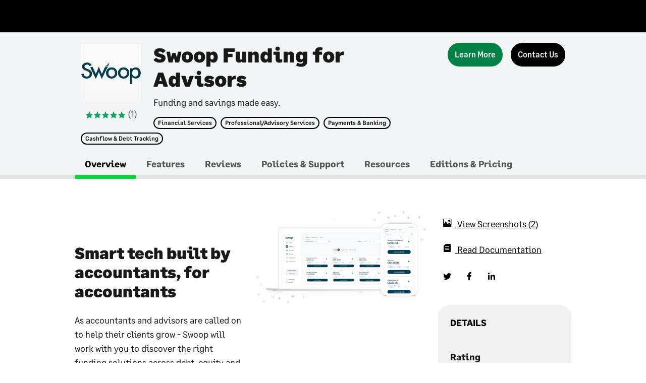

--- FILE ---
content_type: text/html; charset=utf-8
request_url: https://uk-marketplace.sage.com/en-gb/apps/78721/swoop-funding-for-advisors
body_size: 30194
content:

<!doctype html>

<html lang="en" class="profile">
<head>
    <meta charset="utf-8">
    <meta name="viewport" content="width=device-width, initial-scale=1" />
    
    <title>Swoop Funding for Advisors | SAGE UK Marketplace</title>
    
    <meta name="description" content="As accountants and advisors are called on to help their clients grow - Swoop will work with you to discover the right funding solutions across debt, equity and grants, identify and easily make savings, making you indispensable to your clients.">
    
    <meta name="keywords" content="Sage UK, saas, applications, marketplace, web-based apps, business apps">
    
    <meta name="author" content="SAGE UK Marketplace">
    

    

    
    <meta property="og:url" content="https://uk-marketplace.sage.com/en-gb/apps/78721/swoop-funding-for-advisors" />
    <meta property="og:type" content="WEB_APP_MANUAL_SETUP" />
    <meta property="og:title" content="Swoop Funding for Advisors | SAGE UK Marketplace" />
    <meta property="og:description" content="As accountants and advisors are called on to help their clients grow - Swoop will work with you to discover the right funding solutions across debt, equity and grants, identify and easily make savings, making you indispensable to your clients." />
    <meta property="og:image" content="" />
    

    
    <meta property="twitter:card" content="summary" />
    <meta property="twitter:site" content="" />
    <meta property="twitter:creator" content="" />
    

    <script src="//code.jquery.com/jquery-3.3.1.min.js" integrity="sha256-FgpCb/KJQlLNfOu91ta32o/NMZxltwRo8QtmkMRdAu8=" crossOrigin="anonymous"></script>
    <script src="//cdnjs.cloudflare.com/ajax/libs/slick-carousel/1.9.0/slick.js"></script>
    <script src="//cdnjs.cloudflare.com/ajax/libs/jQuery.dotdotdot/2.0.1/jquery.dotdotdot.js"></script>
    <script src="//cdnjs.cloudflare.com/ajax/libs/list.js/1.5.0/list.min.js"></script>
    <script src="//cdnjs.cloudflare.com/ajax/libs/jquery-modal/0.9.1/jquery.modal.min.js"></script>
    <link rel="stylesheet" href="//cdnjs.cloudflare.com/ajax/libs/jquery-modal/0.9.1/jquery.modal.min.css" />

    <script>window.MSInputMethodContext && document.documentMode && document.write('<script src="https://d2uars7xkdmztq.cloudfront.net/c914973e-4efa-45d3-8f23-fecf4d27e096/09ee5ba4-b591-4023-876a-a0cf761e2a64.js"><\x2fscript>');</script>
    <script src="https://d2uars7xkdmztq.cloudfront.net/9d549e08-ae31-4055-a940-26d9251c318d/0df7a6a2-7659-44ca-b439-6f950025feff.js"></script>
    <script src="https://d2uars7xkdmztq.cloudfront.net/910e1cef-0a08-4651-a1fe-7f9b46480430/cb299733-086d-4234-a211-4c428116c671.js"></script>
    <script src="https://d2uars7xkdmztq.cloudfront.net/9e956e8a-8f75-4fb6-a4e0-8e5088798768/c3775dbf-e1cc-4267-9aef-68de6a88fc92.js"></script>
    <script src="https://d2uars7xkdmztq.cloudfront.net/1efa7dfc-2484-4d34-b606-411dbb038df3/7209f0e9-cb7c-4a04-9aee-b7ca9c8edd01.js"></script>
    <script src="https://d2uars7xkdmztq.cloudfront.net/8abfdea5-c32b-4eb7-956e-01cec3adcb03/9bc59061-75ae-4032-b63d-f772ef401479.js"></script>
    <script src="https://d2uars7xkdmztq.cloudfront.net/c48e03ff-92cc-49a6-9551-f066bdeae716/d7134775-522d-4fc9-9e9a-048960e92a89.js"></script>
    <script src="https://d2uars7xkdmztq.cloudfront.net/4a5e610b-0eae-4813-a393-9b4c31e29f1d/a1971545-7245-4914-820e-59783f591e8b.js"></script>
    <script src="https://d2uars7xkdmztq.cloudfront.net/f80e3536-0e09-494c-a86c-4e2f394773e5/bf67dc06-91b4-4aff-838f-37a51cfc69ce.js"></script>
    <script src="https://d2uars7xkdmztq.cloudfront.net/0e0720fc-b5d2-48f4-9a67-ae0f1861a683/f1cfee33-7602-4ca8-9791-83a15c4b9059.js"></script>
    <script src="https://d2uars7xkdmztq.cloudfront.net/ccb574e4-2060-4055-8afc-e0b12f868dc4/2125b4c9-8515-4b4c-a7d1-298af82d3521.js"></script>
    <script src="https://d2uars7xkdmztq.cloudfront.net/99e64b5f-520c-4159-93cc-0e410772d480/5ca82a31-9d97-49bf-b745-dc141664b762.js"></script>
    <script src="https://d2uars7xkdmztq.cloudfront.net/5226cb80-4154-4e43-a5c6-c82f498ac8d9/b7f46049-dd9c-4679-8acf-0dcbe334aedb.js"></script>
    <script src="https://d2uars7xkdmztq.cloudfront.net/0751fc9d-2328-46b8-bd60-1870cb841eff/e381fb53-fdb1-48f7-9f16-df41b1cb8d7f.js"></script>
    <script src="https://d2uars7xkdmztq.cloudfront.net/8c09c772-ff0b-4f9f-9077-dd5b42afd724/dc0b994a-8ebd-4368-874d-0513d3164a0e.js"></script>
    <script src="https://d2uars7xkdmztq.cloudfront.net/ed551b00-1418-46bd-8c00-92bf458b5815/73f08b8f-73bf-4d75-b09f-933175d6b76f.js"></script>
    <link rel="stylesheet" type="text/css" href="https://d2uars7xkdmztq.cloudfront.net/21e0f4ec-890d-442b-8397-134e8b6eb57c/cfd7d3d1-c042-422f-b314-2943cfeec47d.css">
    <link rel="stylesheet" type="text/css" href="https://d2uars7xkdmztq.cloudfront.net/8f854251-cd46-406d-ad73-6555e7beedf6/3ad3a915-6b17-4856-99cf-cf8ac152a1aa.css">
    <link rel="stylesheet" type="text/css" href="https://d2uars7xkdmztq.cloudfront.net/2a989f81-7d1f-446b-93c9-12a77a05d8d4/49eebb7e-f270-42cd-a309-c6ed57f8238d.css">
    <link rel="stylesheet" type="text/css" href="https://d2uars7xkdmztq.cloudfront.net/1ccf8898-dc93-45dc-ae19-6dada4ce7e6f/e3d01b22-d88c-46ef-8424-d07328f6a374.css">
    <link rel="stylesheet" type="text/css" href="https://fonts.sage.com/sage.css?v=3" />
    <link rel="shortcut icon" href="https://d2uars7xkdmztq.cloudfront.net/a7f5ac8c-4cf1-4273-a0a3-80cc3d73487e/e27394ae-ecba-4f22-ac4d-be1780d9e08e.png" type="image/png">
    <!-- Hotjar Tracking Code for https://uk-marketplace.sage.com -->
    <script>
        (function (h, o, t, j, a, r) {
            h.hj = h.hj || function () { (h.hj.q = h.hj.q || []).push(arguments) };
            h._hjSettings = { hjid: 2459418, hjsv: 6 };
            a = o.getElementsByTagName('head')[0];
            r = o.createElement('script'); r.async = 1;
            r.src = t + h._hjSettings.hjid + j + h._hjSettings.hjsv;
            a.appendChild(r);
        })(window, document, 'https://static.hotjar.com/c/hotjar-', '.js?sv=');
    </script>

<script>
      window.I18N={"account":"Account","allProducts":"All Products","appdirectadmin":"Superuser","My.Account":"My Account","backToResults":"Back to results","BillingAndDistribution":"Billing and Distribution","Call.us.toll.free":"Call us toll free:","cart":{"addedToCart":"Added to Cart","addToCartError":"We were unable to add this item to your cart. Please refresh the page and try again.","alreadyInCart":"This item is already in your cart.","cart":"Cart","cartSummary":"Cart Summary","close":"Close the cart summary","emptyCart":{"title":"Your cart is empty.","sign.in":"Sign in to see items you may have added to your cart during a previous visit."},"title":"Cart","viewCart":"View Cart"},"channel":"Marketplace","company":"Company","Contact":"Contact","corporate":"Network","defaultDescriptionPlaceholder":"Product description goes here in this space provided","defaultPricePlaceholder":"From","defaultTitlePlaceholder":"Product name","find.applications":"Find Applications","find.products":"Find Products","find.product.line.applications":"find.product.line.applications","free":"Free","genericErrorMessage":"There has been an error, please try again.","help.center":"Help Center","header":{"auxiliaryBarLabel":"Auxiliary","homeBarLabel":"Home Bar","more":"More...","navigationBarLabel":"Main","quickLinksLabel":"Quick Links","previewBanner":{"lastUpdated":"Last Updated:","today":"Today","dayAgo":"1 day ago","daysAgo":"{0} days ago"}},"Home":"Home","Insights":"Insights","learnMore":"Learn More","List.all.apps":"See all my apps","logout":"Logout","Manage":"Manage","My.Apps":"MyApps","My.Company":"My Company","My.Profile":"My Profile","my.settings":"My Settings","Powered.by.AppDirect":"Powered by AppDirect","quickview":"Quickview","pricing":"PRICING","profile":"Profile","productGroups":{"ariaLabel":"Group"},"reseller":"Reseller","rating":{"label":"Rating {userRating} out of 5 based on {nrUserReviews} reviews"},"seeMore":"See More","settings":"Settings","sign.in":"Log In","sign.up":"Sign Up","Teams":"Teams","viewall":"View All","skipToMain":"Skip to main content","frequentlyAskedQuestions":"Frequently asked questions","backToMainMenu":"Back to Main Menu","mainNavigation":"Main Navigation","auxNavigation":"Auxiliary Navigation","shopNow":"Shop now","featuredProduct":"Featured Product","mobileMenu":"Main menu","previous":"Previous","next":"Next","pause":"Pause","play":"Play","merchandisingBadges":"Merchandising badges","tags":"Tags","viewDetails":"View details","more":"More","featuresTitle":"Features","categoriesTitle":"Categories","companySwitcher":"Switch Companies","currentCompany":"Current Company","serviceFailure":{"listing":{"title":"Unable to display this product.","description":"Refresh the page to try again."}},"home.featuredApplications":"Featured","home.allApplications":"View all apps","home.allApplications.href":"/en-GB/listing","home.devPortal":"Developers","home.devPortalDesc":"Join a vibrant developer ecosystem and build on various APIs","home.devPortalButton":"DEV portal","home.devPartner":"Partner with us","home.devPartnerDesc":"Unlock the power of Sage Business Cloud for your customers","home.devPartnerButton":"Join Us","home.devPartnerHref":"https://www.sage.com/en-GB/partners/","home.faq":"Ask Sage","home.faqDesc":"FAQs about our Marketplace solutions","home.faqButton":"Learn more","home.invitationRejected":"You rejected the invitation","home.coronavirusCarouselHeader":"Brexit - The UK Transition","home.goToUKMarketplace":"Go to UK Marketplace","home.goToUSMarketplace":"Go to US Marketplace","home.goToFRMarketplace":"Go to FR Marketplace","home.goToCAMarketplace":"Go to CA Marketplace","home.goToIEMarketplace":"Go to IE Marketplace","home.goToAUMarketplace":"Go to AU Marketplace","home.goToZAMarketplace":"Go to ZA Marketplace","home.goToDEMarketplace":"Go to DE Marketplace","home.goToESMarketplace":"Go to ES Marketplace","home.goToOtherMarketplace":"For all other countries, click here","header.gotosagedotcom":"Go to sage.com","footer.links.sage.label":"© Sage Group plc 2019","footer.links.sage.href":"https://www.sage.com/en-GB/home","footer.links.termsofuse.label":"Sage Marketplace Terms","footer.links.termsofuse.href":"/en-GB/pages/Legal/terms-and-conditions","footer.links.privacy.notice.label":"Privacy Notice","footer.links.privacy.notice.href":"/en-GB/pages/Legal/privacy","footer.links.cookies.label":"Cookies","footer.links.cookies.href":"/en-GB/pages/Legal/cookies","footer.links.general.data.label":"General data protection regulations","footer.links.general.data.href":"https://www.sage.com/en-GB/gdpr/","footer.links.anti.slavery.statement.label":"Anti-slavery statement 2019","footer.links.anti.slavery.statement.href":"https://www.sage.com/investors/corporate-governance/anti-slavery-and-human-trafficking-statement/","footer.links.sns.facebook.href":"https://www.facebook.com/SageUK/","footer.links.sns.instagram.href":"https://www.instagram.com/sageofficial/","footer.links.sns.linkedin.href":"https://www.linkedin.com/company/sage-software/","footer.links.sns.twitter.href":"https://twitter.com/SageUK","footer.links.sns.youtube.href":"https://www.youtube.com/user/SageUKOfficial","footer.img.sage.url":"https://d33na3ni6eqf5j.cloudfront.net/channel_custom_style_resources/img776081898583796750?3e053f3894cd8fd69eab066bdbf242de","footer.img.sage.href":"https://www.sage.com/en-GB/","footer.cookiebanner.message":"We use cookies and similar technologies to analyse the use of the Sage Business Cloud Marketplace, improve your experience and for marketing purposes. For more information please see our","footer.cookiebanner.cookiespolicy":"Cookies Policy","invitation.text1":"Please note that Sage Marketplace uses Sage ID for identification purposes. Sage ID is a single sign-in application used by Sage to connect to Sage Cloud services such as Sage City or Remote Data Access.","invitation.text2":"This invite to join the company is only valid if your Sage ID email matches the email address this invitation was sent to.  If you use (or want to use) a different Sage ID email address to log on please contact your admin named above, so that they can invite you using the correct email address.","invitation.text3":"It’s important to know that if you reset your password for Sage ID, this will affect your logins for all other services. If you do not have a Sage ID, then you will have the opportunity to set one up.","leadform.note":"What help do you need?","leadform.privacynotice":"Sage will use your personal information and disclose such information to the selected third party and/or partner in accordance with the","leadformProductNotSelectedError":"Please select a product as you have selected that you are already a Sage customer","profile.benefits":"Benefits","profile.leadButton":"Contact Us","profile.support":"Support","search.placeholder.label":"Search by app name, keyword or category","isvlogin.button":"ISV Log In","special":"Specials"}
    </script> <style id='globalCSS'>
</style> </head>

<body data-page="profile">
    
        <div id="header-universal" role="heading" aria-level="1"></div>
    

    <div class="main-region page_content page_content__condensed profile-region" role="main">
        
    <div class="js-notification-lead notification-center"></div>
    






<div class="profile_header">
    <div class="profile_header--content">
        <div class="layout-default">
            <div class="container relative clearfix">
                <div class="col-md-9">
                    <div class="card__image">
                        
    
    
        <div class="id id__logo id__sq_large">
            
    
        <img src="https://d2uars7xkdmztq.cloudfront.net/app_resources/customizations/SAGEUK/78721/thumbs_112/image1200256617215446173.png?7bf38016a46129f69b281db2b4690e18" alt="image_for_Swoop Funding for Advisors" class="id--img">
    

            
        </div>
    


                        <div class="stats">
                            
    
    <div class="rating">
        <i class="rating__icon rating__icon--positive"></i><!--
        --><i class="rating__icon rating__icon--positive"></i><!--
        --><i class="rating__icon rating__icon--positive"></i><!--
        --><i class="rating__icon rating__icon--positive"></i><!--
        --><i class="rating__icon rating__icon--positive"></i>
    </div>
    

                            
                                <span class="num-rating">(1)</span>
                            
                        </div>
                    </div>
                    <div class="card__content">
                        <h1 class="profile_header--title">Swoop Funding for Advisors</h1>
                        <div class="summary--caption">Funding and savings made easy.</div>
                        <div class="badges">
                            
                                
                                    <span class="badge badge__outline d-md-inline-block d-none"><a href="/en-gb/listing?scat=2201">Financial Services</a></span>
                                
                                    <span class="badge badge__outline d-md-inline-block d-none"><a href="/en-gb/listing?scat=2205">Professional/Advisory Services</a></span>
                                
                                    <span class="badge badge__outline d-md-inline-block d-none"><a href="/en-gb/listing?cat=1489">Payments &amp; Banking</a></span>
                                
                                    <span class="badge badge__outline d-md-inline-block d-none"><a href="/en-gb/listing?cat=1469">Cashflow &amp; Debt Tracking</a></span>
                                
                            
                        </div>
                    </div>
                </div>
                <div class="card__actions profile-actions d-none d-md-block col-md-3">
                    
                    
                    
                        
                            
	
	<a 
		href="https://uk-marketplace.sage.com/api/internal/storefront/v1/cta?productId=78721&amp;type=REFERABLE&amp;canRouteToV2=false"
		
		class="  button
				button__emphasis 
				 
				
				
				
				 
				
				
				tooltip
				
				button__large
				
				       
				       
				button__profile" 
		aria-label="Learn More"
	>
		<span>
				 Learn More
		</span>
		
    <span class="tooltip__text tooltip__text tooltip__text--bottom js-simple-tooltip is-hidden">You will be redirected to a third party site.</span>

	</a>
	
	<script>
		$(".js-profile-lead-form").click(function() {
			// User clicked on Contact Us button, need to get app name
			var appName = $(this).closest(".profile-region").find(".profile_header--content .profile_header--title");
			if (appName.length > 0) {
				RaiseGoogleAnalyticsEvent('Contact Form', 'CTA Contact Us', appName[0].innerText);
			}
		});

		$(".ga-buy-now").click(function() {
			// User clicked on Buy Now button, need to get app name
			var appName = $(this).closest(".profile-region").find(".profile_header--content .profile_header--title");
			if (appName.length > 0) {
				RaiseGoogleAnalyticsEvent('Name of App', 'CTA Buy Now', appName[0].innerText);
			}
		});

		$(".ga-free-trial").click(function() {
			// User clicked on Free Trial button, need to get app name
			var appName = $(this).closest(".profile-region").find(".profile_header--content .profile_header--title");
			if (appName.length > 0) {
				RaiseGoogleAnalyticsEvent('Name of App', 'CTA Free Trial', appName[0].innerText);
			}
		});

		$(".ga-free-edition").click(function() {
			// User clicked on Try The Free Edition button, need to get app name
			var appName = $(this).closest(".profile-region").find(".profile_header--content .profile_header--title");
			if (appName.length > 0) {
				RaiseGoogleAnalyticsEvent('Name of App', 'CTA Try Free Edition', appName[0].innerText);
			}
		});

		$(document).ready(function () {
			var href = window.location.href.toLowerCase();

			// Show 'Contact us' button for everyone except SBCA.
			if (!href.includes("sbca-marketplace")) {

				$(".button__lead").removeClass("hidden");
			}
		});
	</script>

                        
                            
	
	<a 
		
		
		class="  button
				 
				js-profile-lead-form hidden button__lead 
				
				
				
				 
				
				
				
				
				button__large
				
				       
				       
				button__profile" 
		aria-label="Contact Us"
	>
		<span>
				 Contact Us
		</span>
		
    <span class="tooltip__text tooltip__text tooltip__text--bottom js-simple-tooltip is-hidden"></span>

	</a>
	
	<script>
		$(".js-profile-lead-form").click(function() {
			// User clicked on Contact Us button, need to get app name
			var appName = $(this).closest(".profile-region").find(".profile_header--content .profile_header--title");
			if (appName.length > 0) {
				RaiseGoogleAnalyticsEvent('Contact Form', 'CTA Contact Us', appName[0].innerText);
			}
		});

		$(".ga-buy-now").click(function() {
			// User clicked on Buy Now button, need to get app name
			var appName = $(this).closest(".profile-region").find(".profile_header--content .profile_header--title");
			if (appName.length > 0) {
				RaiseGoogleAnalyticsEvent('Name of App', 'CTA Buy Now', appName[0].innerText);
			}
		});

		$(".ga-free-trial").click(function() {
			// User clicked on Free Trial button, need to get app name
			var appName = $(this).closest(".profile-region").find(".profile_header--content .profile_header--title");
			if (appName.length > 0) {
				RaiseGoogleAnalyticsEvent('Name of App', 'CTA Free Trial', appName[0].innerText);
			}
		});

		$(".ga-free-edition").click(function() {
			// User clicked on Try The Free Edition button, need to get app name
			var appName = $(this).closest(".profile-region").find(".profile_header--content .profile_header--title");
			if (appName.length > 0) {
				RaiseGoogleAnalyticsEvent('Name of App', 'CTA Try Free Edition', appName[0].innerText);
			}
		});

		$(document).ready(function () {
			var href = window.location.href.toLowerCase();

			// Show 'Contact us' button for everyone except SBCA.
			if (!href.includes("sbca-marketplace")) {

				$(".button__lead").removeClass("hidden");
			}
		});
	</script>

                        
                    

                    <p class="card__caption js-scroll-hide  d-none d-md-block">
                        <span></span>
                        
    <span class="tooltip__text tooltip__text tooltip__text--bottom js-simple-tooltip is-hidden"></span>

                    </p>
                    
                </div>
            </div>
        </div>
    </div>
    <div class="profile_header--navigation">
        <div class="layout-default">
            <div class="container">
                






    
     
    


    <nav class="tertiary-nav">
        <ul class="tertiary-nav--items adb-profile_header--navigation_content d-none d-md-block">
            
                
                <li class="tertiary-nav--item is-selected">
                    <a class="tertiary-nav--link" href="/en-gb/apps/78721/swoop-funding-for-advisors/overview">Overview</a>
                </li>
                
            
                
                <li class="tertiary-nav--item">
                    <a class="tertiary-nav--link" href="/en-gb/apps/78721/swoop-funding-for-advisors/features">Features</a>
                </li>
                
            
                
                <li class="tertiary-nav--item">
                    <a class="tertiary-nav--link" href="/en-gb/apps/78721/swoop-funding-for-advisors/reviews">Reviews</a>
                </li>
                
            
                
                <li class="tertiary-nav--item">
                    <a class="tertiary-nav--link" href="/en-gb/apps/78721/swoop-funding-for-advisors/support">Policies &amp; Support</a>
                </li>
                
            
                
                    
                        <li class="tertiary-nav--item">
                            <a class="tertiary-nav--link" href="/en-gb/apps/78721/swoop-funding-for-advisors/resources">Resources </a>
                        </li>
                        
                
            
                
                <li class="tertiary-nav--item">
                    <a class="tertiary-nav--link" href="/en-gb/apps/78721/swoop-funding-for-advisors/editions">Editions &amp; Pricing</a>
                </li>
                
            
        </ul>
        <ul class="tertiary-nav--items layout-column__first d-md-none">
            <li class="tertiary-nav--item tertiary-nav--mobile_menu">
                
                <menu class="tertiary-nav__menu context_menu is-active">
                    <button class="button__small dropdown dropdown__small js-dropdown-profile" type="button">
                        
                            
                                <span class="tertiary-nav__menu__label">Overview</span>
                            
                        
                            
                        
                            
                        
                            
                        
                            
                        
                            
                        
                    </button>                    
                    <div class="context_menu--menu context_menu--profile is-hidden" role="menu">
                        <ul class="stack">
                            
                                <li class="stack--item container">
                                    <a class="link__option stack--item_content" href="/en-gb/apps/78721/swoop-funding-for-advisors/overview"> Overview</a>
                                </li>
                            
                                <li class="stack--item container">
                                    <a class="link__option stack--item_content not-selected" href="/en-gb/apps/78721/swoop-funding-for-advisors/features"> Features</a>
                                </li>
                            
                                <li class="stack--item container">
                                    <a class="link__option stack--item_content not-selected" href="/en-gb/apps/78721/swoop-funding-for-advisors/reviews"> Reviews</a>
                                </li>
                            
                                <li class="stack--item container">
                                    <a class="link__option stack--item_content not-selected" href="/en-gb/apps/78721/swoop-funding-for-advisors/support"> Policies &amp; Support</a>
                                </li>
                            
                                <li class="stack--item container">
                                    <a class="link__option stack--item_content not-selected" href="/en-gb/apps/78721/swoop-funding-for-advisors/resources"> Resources</a>
                                </li>
                            
                                <li class="stack--item container">
                                    <a class="link__option stack--item_content not-selected" href="/en-gb/apps/78721/swoop-funding-for-advisors/editions"> Editions &amp; Pricing</a>
                                </li>
                            
                        </ul>
                    </div>
                </menu>
                
            </li>
            <li class="tertiary-nav--item tertiary-nav--mobile_menu tertiary_nav--item__right">
                <div class="tertiary-nav--button">
                    
                        
                        
                            
	
	<a 
		href="https://uk-marketplace.sage.com/api/internal/storefront/v1/cta?productId=78721&amp;type=REFERABLE&amp;canRouteToV2=false"
		
		class="  button
				button__emphasis 
				 
				
				
				
				 
				
				
				tooltip
				button__small
				
				
				       
				       
				button__profile" 
		aria-label="Learn More"
	>
		<span>
				 Learn More
		</span>
		
    <span class="tooltip__text tooltip__text tooltip__text--bottom js-simple-tooltip is-hidden">You will be redirected to a third party site.</span>

	</a>
	
	<script>
		$(".js-profile-lead-form").click(function() {
			// User clicked on Contact Us button, need to get app name
			var appName = $(this).closest(".profile-region").find(".profile_header--content .profile_header--title");
			if (appName.length > 0) {
				RaiseGoogleAnalyticsEvent('Contact Form', 'CTA Contact Us', appName[0].innerText);
			}
		});

		$(".ga-buy-now").click(function() {
			// User clicked on Buy Now button, need to get app name
			var appName = $(this).closest(".profile-region").find(".profile_header--content .profile_header--title");
			if (appName.length > 0) {
				RaiseGoogleAnalyticsEvent('Name of App', 'CTA Buy Now', appName[0].innerText);
			}
		});

		$(".ga-free-trial").click(function() {
			// User clicked on Free Trial button, need to get app name
			var appName = $(this).closest(".profile-region").find(".profile_header--content .profile_header--title");
			if (appName.length > 0) {
				RaiseGoogleAnalyticsEvent('Name of App', 'CTA Free Trial', appName[0].innerText);
			}
		});

		$(".ga-free-edition").click(function() {
			// User clicked on Try The Free Edition button, need to get app name
			var appName = $(this).closest(".profile-region").find(".profile_header--content .profile_header--title");
			if (appName.length > 0) {
				RaiseGoogleAnalyticsEvent('Name of App', 'CTA Try Free Edition', appName[0].innerText);
			}
		});

		$(document).ready(function () {
			var href = window.location.href.toLowerCase();

			// Show 'Contact us' button for everyone except SBCA.
			if (!href.includes("sbca-marketplace")) {

				$(".button__lead").removeClass("hidden");
			}
		});
	</script>

                        
                            
	
	<a 
		
		
		class="  button
				 
				js-profile-lead-form hidden button__lead 
				
				
				
				 
				
				
				
				button__small
				
				
				       
				       
				button__profile" 
		aria-label="Contact Us"
	>
		<span>
				 Contact Us
		</span>
		
    <span class="tooltip__text tooltip__text tooltip__text--bottom js-simple-tooltip is-hidden"></span>

	</a>
	
	<script>
		$(".js-profile-lead-form").click(function() {
			// User clicked on Contact Us button, need to get app name
			var appName = $(this).closest(".profile-region").find(".profile_header--content .profile_header--title");
			if (appName.length > 0) {
				RaiseGoogleAnalyticsEvent('Contact Form', 'CTA Contact Us', appName[0].innerText);
			}
		});

		$(".ga-buy-now").click(function() {
			// User clicked on Buy Now button, need to get app name
			var appName = $(this).closest(".profile-region").find(".profile_header--content .profile_header--title");
			if (appName.length > 0) {
				RaiseGoogleAnalyticsEvent('Name of App', 'CTA Buy Now', appName[0].innerText);
			}
		});

		$(".ga-free-trial").click(function() {
			// User clicked on Free Trial button, need to get app name
			var appName = $(this).closest(".profile-region").find(".profile_header--content .profile_header--title");
			if (appName.length > 0) {
				RaiseGoogleAnalyticsEvent('Name of App', 'CTA Free Trial', appName[0].innerText);
			}
		});

		$(".ga-free-edition").click(function() {
			// User clicked on Try The Free Edition button, need to get app name
			var appName = $(this).closest(".profile-region").find(".profile_header--content .profile_header--title");
			if (appName.length > 0) {
				RaiseGoogleAnalyticsEvent('Name of App', 'CTA Try Free Edition', appName[0].innerText);
			}
		});

		$(document).ready(function () {
			var href = window.location.href.toLowerCase();

			// Show 'Contact us' button for everyone except SBCA.
			if (!href.includes("sbca-marketplace")) {

				$(".button__lead").removeClass("hidden");
			}
		});
	</script>

                        
                    
                </div>
                <div class="card__caption"></div>
            </li>
        </ul>
    </nav>
    <script>
        $(".js-dropdown-profile").dropDownProfile();

        $(".profile_header--content .badges a").click(function() {
            RaiseGoogleAnalyticsEvent('Click Tag', 'App Tag', $(this)[0].innerText);
        });

        $(".profile_header--navigation .tertiary-nav--item:not(.is-selected) a").click(function() {
            // User clicked on tab, need to get app name
            var appName = $(this).closest(".profile_header").find(".profile_header--content .profile_header--title");
            if (appName.length > 0) {
                RaiseGoogleAnalyticsEvent('Click Tab', $(this)[0].innerText + ' Tab', appName[0].innerText);
            }
        });
    </script>

            </div>
        </div>
    </div>
</div>



        <div class="profile-content">
            <div class="layout-default">
                <div class="container">
                    
<style>
    .js-form-sage-customer .adb-selector {
        display: flex;
    }

    .js-form-sage-customer .adb-selector label {
        padding-right: 20px;
    }
</style>

    
        <div class="row layout-content__section">
            <div class="col-xs-8 col-fix-inv-sm-4">
                
    <div class="js-profile-messages"></div>
    
    
    
    
        
            
        
    
        
    

    <div class="row">
        <div class="col-xs-8 col-sm-5 layout-content__column profile-overview">
            <h2 class="title__xxxxxlarge">Smart tech built by accountants, for accountants</h2>
            <p>As accountants and advisors are called on to help their clients grow - Swoop will work with you to discover the right funding solutions across debt, equity and grants, identify and easily make savings, making you indispensable to your clients.</p>
            <div class="button-group">
                
                    <a href="/en-gb/apps/78721/swoop-funding-for-advisors/features" id="ga-take-tour"
                        class="button button__large button__secondary toolbar--item">Take the Tour</a>
                
                
            </div>
        </div>

        <div class="col-xs-8 col-sm-5">
            
                <figure role="presentation">
                    <img class="profile__image" src="https://d2uars7xkdmztq.cloudfront.net/app_resources/customizations/SAGEUK/78721/overview/image5477883707115657125.png?80b1947fad27cb8d70891039a7c9130a" alt="Overview Image">
                </figure>
            
        </div>
    </div>

    
        <div class="layout-content__section">
            
    <div class="row">
        <h2 class="container-section--title">Benefits</h2>
    </div>
    <div class="row">
        
            
                
            
            <div class="col-sm-5 container-toggle js-toggle-more">
                <h3>Funding opportunities</h3>
                <p class="container-toggle--less">
                    With Swoop you will have access to loans, equity, grants, savings &amp; more! Swoop has over 1000 mainstream banks &amp; alternative lending providers.
                    
                    
                </p>
                <p class="container-toggle--more">
                    With Swoop you will have access to loans, equity, grants, savings &amp; more! Swoop has over 1000 mainstream banks &amp; alternative lending providers.
                    
                    
                </p>
            </div>
        
            
                
            
            <div class="col-sm-5 container-toggle js-toggle-more">
                <h3>Time saving</h3>
                <p class="container-toggle--less">
                    Skip hours on research for grants and other funding opportunities for your clients. Through Swoop you&#39;ll get accurate product matches with the click of a button.
                    
                    
                </p>
                <p class="container-toggle--more">
                    Skip hours on research for grants and other funding opportunities for your clients. Through Swoop you&#39;ll get accurate product matches with the click of a button.
                    
                    
                </p>
            </div>
        
            
                
            
            <div class="col-sm-5 container-toggle js-toggle-more">
                <h3>Tailored funding support</h3>
                <p class="container-toggle--less">
                    Swoop is all about human interaction and it is therefore important for us that you are dealing with experienced finance professionals throughout your clients’ journey.
                    
                    
                </p>
                <p class="container-toggle--more">
                    Swoop is all about human interaction and it is therefore important for us that you are dealing with experienced finance professionals throughout your clients’ journey.
                    
                    
                </p>
            </div>
        
            
                
            
            <div class="col-sm-5 container-toggle js-toggle-more">
                <h3>Identify business savings</h3>
                <p class="container-toggle--less">
                    Identify and make immediate savings on business costs for your clients, with Swoop you will be able to compare and save on business banking, energy, FX and more.
                    
                    
                </p>
                <p class="container-toggle--more">
                    Identify and make immediate savings on business costs for your clients, with Swoop you will be able to compare and save on business banking, energy, FX and more.
                    
                    
                </p>
            </div>
        
    </div>

        </div>
    
    
    
        <div class="button-group">
            
                
                    
	
	<a 
		href="https://uk-marketplace.sage.com/api/internal/storefront/v1/cta?productId=78721&amp;type=REFERABLE&amp;canRouteToV2=false"
		
		class="  button
				button__emphasis 
				 
				
				
				
				 
				
				
				tooltip
				
				
				
				       
				       
				button__profile" 
		aria-label="Learn More"
	>
		<span>
				 Learn More
		</span>
		
    <span class="tooltip__text tooltip__text tooltip__text--bottom js-simple-tooltip is-hidden">You will be redirected to a third party site.</span>

	</a>
	
	<script>
		$(".js-profile-lead-form").click(function() {
			// User clicked on Contact Us button, need to get app name
			var appName = $(this).closest(".profile-region").find(".profile_header--content .profile_header--title");
			if (appName.length > 0) {
				RaiseGoogleAnalyticsEvent('Contact Form', 'CTA Contact Us', appName[0].innerText);
			}
		});

		$(".ga-buy-now").click(function() {
			// User clicked on Buy Now button, need to get app name
			var appName = $(this).closest(".profile-region").find(".profile_header--content .profile_header--title");
			if (appName.length > 0) {
				RaiseGoogleAnalyticsEvent('Name of App', 'CTA Buy Now', appName[0].innerText);
			}
		});

		$(".ga-free-trial").click(function() {
			// User clicked on Free Trial button, need to get app name
			var appName = $(this).closest(".profile-region").find(".profile_header--content .profile_header--title");
			if (appName.length > 0) {
				RaiseGoogleAnalyticsEvent('Name of App', 'CTA Free Trial', appName[0].innerText);
			}
		});

		$(".ga-free-edition").click(function() {
			// User clicked on Try The Free Edition button, need to get app name
			var appName = $(this).closest(".profile-region").find(".profile_header--content .profile_header--title");
			if (appName.length > 0) {
				RaiseGoogleAnalyticsEvent('Name of App', 'CTA Try Free Edition', appName[0].innerText);
			}
		});

		$(document).ready(function () {
			var href = window.location.href.toLowerCase();

			// Show 'Contact us' button for everyone except SBCA.
			if (!href.includes("sbca-marketplace")) {

				$(".button__lead").removeClass("hidden");
			}
		});
	</script>

                
            
                
            
            
                <a href="/en-gb/apps/78721/swoop-funding-for-advisors/features" id="ga-take-tour" class="button button__large button__secondary">Take the Tour</a>
            
        </div>
    

    

    <script src="https://d2uars7xkdmztq.cloudfront.net/5ce2025d-5a74-4ec8-aa32-86d1d14b1dc9/c4cbb9df-0f19-406c-a9bc-8c04560ce32c.js"></script>
    <script>
        $(".js-profile-messages")
            .profileMessages({
                    actionMessages: '{&quot;requestPurchaseSuccess&quot;:&quot;Your request to purchase Swoop Funding for Advisors was sent.&quot;,&quot;requestPurchaseFail&quot;:&quot;Your request to purchase Swoop Funding for Advisors was not sent, please try again.&quot;,&quot;requestAccessSuccess&quot;:&quot;You have successfully requested access to Swoop Funding for Advisors.&quot;,&quot;requestAccessFail&quot;:&quot;Your request to access Swoop Funding for Advisors was not sent, please try again.&quot;}'
                }
            );

        $(".profile-overview .js-app-watch-demo").click(function() {
            // User clicked on Watch Demo button, need to get app name
            var appName = $(this).closest(".profile-region").find(".profile_header--content .profile_header--title");
            if (appName.length > 0) {
                RaiseGoogleAnalyticsEvent('Click Button', 'Watch Demo', appName[0].innerText);
            }
        });

        $(".profile-overview #ga-take-tour").click(function() {
            // User clicked on Take the Tour button, need to get app name
            var appName = $(this).closest(".profile-region").find(".profile_header--content .profile_header--title");
            if (appName.length > 0) {
                RaiseGoogleAnalyticsEvent('Click Button', 'Take the Tour', appName[0].innerText);
            }
        });
    </script>


            </div>
            <div class="col-xs-8 col-fix-sm-4">
                
    
    
        <ul class="aside-top-wrapper">
            
           <li class="stack--item">
                <a class="link__nav stack--item_content js-screenshots-link" href="#" >
                    <span class="sg-icon sg-icon-image" aria-label="image"></span>
                    <span>View Screenshots</span>
                    <span class="stack-count stack--affix link__nav--affix">2</span>
                </a>
            </li>
            
           
           <li class="stack--item">
                <a class="link__nav stack--item_content" target="_blank" href="https://drive.google.com/drive/folders/1602rh7B8VlPAvtS-dQLX5pqvugeFDFMd">
                    <span class="sg-icon sg-icon-pdf" aria-label="doc"></span>
                    <span>Read Documentation</span>
                </a>
            </li>
            
            <li >
                <ul class="social-media-icons">
                    <li><a href="https://twitter.com/intent/tweet" target="_blank" id="sage_twitter_share"><i class="sg-icon sg-icon-twitter" aria-label="twitter"></i></a></li>
                    <li><a href="https://www.facebook.com/share.php" target="_blank" id="sage_fb_share"><i class="sg-icon sg-icon-facebook" aria-label="facebook"></i></a></li>
                    <li><a href="http://www.linkedin.com/shareArticle?mini=true" target="_blank" id="sage_linkedin_share"><i class="sg-icon sg-icon-linkedin" aria-label="linkedin"></i></a></li>
                </ul>
            </li>
        </ul>
    
    <script>
        $(".js-screenshots-link").on("click", function() {
            var $slider = $(".js-screenshot-slider");
            var $container = $("#profile-screenshots");
            var $arrowContainer = $container.find(".modal--footer");
            $container.modal();
            if(!$slider.hasClass('slick-initialized')){
                Slider($slider, $container, $arrowContainer, {
                    dots: true,
                    width: 750,
                    slidesToShow: 1,
                    slidesToScroll: 1,
                    variableWidth: false,
                    draggable: false,
                    infinite: true,
                    rows: 0,
                    speed: 600,
                    arrows: false,
                    appendDots: $arrowContainer,
                    responsive: []
                })
            }
        })

        var fbShareLink = $("#sage_fb_share");
        if (fbShareLink != null && fbShareLink.length > 0) {
            fbShareLink[0].href = encodeURI(fbShareLink[0].href + "?u=" + window.location.href + "&title=" + document.title);

            fbShareLink.click(function() {
                var appName = $(this).closest(".profile-region").find(".profile_header--content .profile_header--title");
                if (appName.length > 0) {
                    RaiseGoogleAnalyticsEvent('Click Share to Facebook Icon', 'Share to Facebook', appName[0].innerText);
                }
            });
        }

        var twitterShareLink = $("#sage_twitter_share");
        if (twitterShareLink != null && twitterShareLink.length > 0) {
            twitterShareLink[0].href = encodeURI(twitterShareLink[0].href + "?url=" + window.location.href + "&text=" + document.title);
            
            twitterShareLink.click(function() {
                var appName = $(this).closest(".profile-region").find(".profile_header--content .profile_header--title");
                if (appName.length > 0) {
                    RaiseGoogleAnalyticsEvent('Click Share to Twitter Icon', 'Share to Twitter', appName[0].innerText);
                }
            });
        }

        var linkedInShareLink = $("#sage_linkedin_share");
        if (linkedInShareLink != null && linkedInShareLink.length > 0) {
            linkedInShareLink[0].href = encodeURI(linkedInShareLink[0].href + "&url=" + window.location.href + "&title=" + document.title + "&source=SOURCE");
            
            linkedInShareLink.click(function() {
                var appName = $(this).closest(".profile-region").find(".profile_header--content .profile_header--title");
                if (appName.length > 0) {
                    RaiseGoogleAnalyticsEvent('Click Share to LinkedIn Icon', 'Share to LinkedIn', appName[0].innerText);
                }
            });
        }

        $(".js-screenshots-link").click(function() {
            // User clicked on View Screenshots link, need to get app name
            var appName = $(this).closest(".profile-region").find(".profile_header--content .profile_header--title");
            if (appName.length > 0) {
                RaiseGoogleAnalyticsEvent('Click Image', 'Media Images', appName[0].innerText);
            }
        });

        $(".stack--item_content").click(function() {
            // User clicked on Read Documentation link, need to get app name
            var appName = $(this).closest(".profile-region").find(".profile_header--content .profile_header--title");
            if (appName.length > 0) {
                RaiseGoogleAnalyticsEvent('Click Link', 'Read Documentation', appName[0].innerText);
            }
        });

    </script>


                <div class="container-box">
                    
<div class="container_header">
    <h5 class="container_header--title container_header--item">Details</h5>
</div>
<div class="container_content">
    
        <div class="stats">
            <dl>
                <dt>Rating</dt>
                <dd>
                    
    
    <div class="rating">
        <i class="rating__icon rating__icon--positive"></i><!--
        --><i class="rating__icon rating__icon--positive"></i><!--
        --><i class="rating__icon rating__icon--positive"></i><!--
        --><i class="rating__icon rating__icon--positive"></i><!--
        --><i class="rating__icon rating__icon--positive"></i>
    </div>
    

                </dd>
                <dd class="caption">
                    5/5 Based on 1 reviews
                </dd>
            </dl>
        </div>
    
    
    
        
        <div class="stats">
            <dl>
                <dt>Additional Categories</dt>
                <dd>
                    
                        <div><a href="/en-gb/listing?scat=2201">Financial Services</a></div>
                    
                        <div><a href="/en-gb/listing?scat=2205">Professional/Advisory Services</a></div>
                    
                </dd>
            </dl>
        </div>
        
    
        
        <div class="stats">
            <dl>
                <dt>Industries</dt>
                <dd>
                    
                        <div><a href="/en-gb/listing?attr=2701">Accountants &amp; Bookkeepers</a></div>
                    
                        <div><a href="/en-gb/listing?attr=2719">Financial Services</a></div>
                    
                        <div><a href="/en-gb/listing?attr=2735">Non-Industry Specific</a></div>
                    
                        <div><a href="/en-gb/listing?attr=2739">Non-Profit</a></div>
                    
                        <div><a href="/en-gb/listing?attr=2743">Professional Services</a></div>
                    
                </dd>
            </dl>
        </div>
        
    
        
        <div class="stats">
            <dl>
                <dt>Product</dt>
                <dd>
                    
                        <div><a href="/en-gb/listing?attr=2761">Sage Accounting</a></div>
                    
                </dd>
            </dl>
        </div>
        
    
    
    
        <div class="stats">
            <dl>
                <dt>Developer</dt>
                <dd>
                    
                        <div><a href="/en-gb/listing?vendor=3ffd3c95-83ea-4c38-877f-7330ce9eff7d">Swoop Finance Limited</a></div>
                    
                </dd>
            </dl>
        </div>
    
    
        <div class="merchandising-badges">
            
        </div>
    
    
        
    
</div>
<script>
    $(".container-box .container_content .stats dd a").click(function() {
        // User clicked on the product type name, need to get category
        var categoryName = $(this).closest(".stats").find("dl dt");
        if (categoryName.length > 0) {
            RaiseGoogleAnalyticsEvent('Click Link', 'App Listing Details Panel', categoryName[0].innerText);
        }
    });
</script>

                    
                        
    <div class="container_header">
        <h5 class="container_header--title container_header--item">PRICING</h5>
    </div>
    <div class="container_content">
        
            <div class="stats">
                <dl>
                    <dt>Advisor</dt>
                    <dd class="price">
                        
                            <span class="price--value">
                                <a href="">£195.00</a>
                            </span>
                            <span class="price--unit">per Month</span>
                        
                    </dd>
                </dl>
            </div>
        
            <div class="stats">
                <dl>
                    <dt>Advisor+</dt>
                    <dd class="price">
                        
                            <span class="price--value">
                                <a href="">£350.00</a>
                            </span>
                            <span class="price--unit">per Month</span>
                        
                    </dd>
                </dl>
            </div>
        
    </div>

                    
                </div>
            </div>
        </div>
    

    
        <div id="ga-related-apps" class="layout-content--lined">
            
<div class="feature-content slider-list">
    <div class="header">
        <h2 class="header--item">Related Products</h2>
        <menu class="header--item toolbar toolbar__small">
            
            <menu class="toggle_buttons toolbar--item">
                <button aria-label="prev" class="button button__small js-slider-prev" type="button" disabled="disabled">
                    <i class="icon__arrow_left"></i>
                </button><button aria-label="next" class="button button__small js-slider-next" type="button">
                    <i class="icon__arrow_right"></i>
                </button>
            </menu>
        </menu>
    </div>
    <div class="slider slider--prerender">
        <div class="slider--items">
            
                <div class="slider--item" tabindex="0">
                    <div class="logo-container tooltip--complex">
                        
    
    
        <a href="/en-gb/apps/78720/swoop-funding-for-business-users" class="id id__logo id__sq_large id__linked">
            
    
        <img src="https://d2uars7xkdmztq.cloudfront.net/app_resources/customizations/SAGEUK/78720/thumbs_64/img3030774472498127189.png?d1ea62c7cb4e48025730a7b14cede9b2" alt="image_for_Swoop Funding for Business Users" class="id--img">
    

            
        </a>
    


                        
    <span class="tooltip--complex__content tooltip--complex__content--bottom js-complex-tooltip">
        <h3>Swoop Funding for Business Users</h3>
        <p class="tooltip--complex__overview">
            
                Raise or save money for your business in minutes. Take the stress out of sourcing funds and use Swoop to get matched to tailored funding solutions across loans, equity, grants and commercial mortgages. Use our marketplace to also uncover savings for banking, energy, FX and more. 

&lt;p&gt; Funding, finance, loan, grants, equity, invoice finance, asset finance, commercial mortgage &lt;/p&gt;
            
        </p>
        
    

        
        <p class="slider--item_content subtitle">
            
        </p>
    </span>

                    </div>
                    <h3>
                        <a data-truncate="line" href="/en-gb/apps/78720/swoop-funding-for-business-users">Swoop Funding for Business Users</a>
                    </h3>
                    <p class="slider--item_content slider--item_content--headline">Funding and savings made easy.</p>
                    <p class="slider--item_content subtitle">
                        
                    </p>
                    
    

                    
                    
                </div>
            
        </div>
    </div>
</div>

        </div>
    

    

    
        <div id="ga-similar-apps" class="layout-content--lined">
            
<div class="feature-content slider-list">
    <div class="header">
        <h2 class="header--item">Similar Apps</h2>
        <menu class="header--item toolbar toolbar__small">
            
            <menu class="toggle_buttons toolbar--item">
                <button aria-label="prev" class="button button__small js-slider-prev" type="button" disabled="disabled">
                    <i class="icon__arrow_left"></i>
                </button><button aria-label="next" class="button button__small js-slider-next" type="button">
                    <i class="icon__arrow_right"></i>
                </button>
            </menu>
        </menu>
    </div>
    <div class="slider slider--prerender">
        <div class="slider--items">
            
                <div class="slider--item" tabindex="0">
                    <div class="logo-container tooltip--complex">
                        
    
    
        <a href="/en-gb/apps/76689/billbjorn" class="id id__logo id__sq_large id__linked">
            
    
        <img src="https://d2uars7xkdmztq.cloudfront.net/app_resources/customizations/SAGEUK/76689/thumbs_64/img5315161970897803363.png?cac157c1cf707dd69441c4d1b80584e5" alt="image_for_BillBjorn" class="id--img">
    

            
        </a>
    


                        
    <span class="tooltip--complex__content tooltip--complex__content--bottom js-complex-tooltip">
        <h3>BillBjorn</h3>
        <p class="tooltip--complex__overview">
            
                Lightning fast automated data entry into Sage Accounting
            
        </p>
        
    
    <div class="rating">
        <i class="rating__icon rating__icon--positive"></i><!--
        --><i class="rating__icon rating__icon--positive"></i><!--
        --><i class="rating__icon rating__icon--positive"></i><!--
        --><i class="rating__icon rating__icon--positive"></i><!--
        --><i class="rating__icon rating__icon--positive"></i>
    </div>
    

        
        <span class="num-rating">(2)</span>
        
        <p class="slider--item_content subtitle">
            
                <span>Starting At</span>
                <span title="£6.50/Mo">
                    £6.50/Mo
                </span>
            
        </p>
    </span>

                    </div>
                    <h3>
                        <a data-truncate="line" href="/en-gb/apps/76689/billbjorn">BillBjorn</a>
                    </h3>
                    <p class="slider--item_content slider--item_content--headline">Lightning Fast Automated Data Entry</p>
                    <p class="slider--item_content subtitle">
                        
                            <span>Starting At</span>
                            <span title="£6.50/Mo">
                                £6.50/Mo
                            </span>
                        
                    </p>
                    
    
    <div class="rating">
        <i class="rating__icon rating__icon--positive"></i><!--
        --><i class="rating__icon rating__icon--positive"></i><!--
        --><i class="rating__icon rating__icon--positive"></i><!--
        --><i class="rating__icon rating__icon--positive"></i><!--
        --><i class="rating__icon rating__icon--positive"></i>
    </div>
    

                    
                    <span class="num-rating">(2)</span>
                    
                    
                </div>
            
                <div class="slider--item" tabindex="0">
                    <div class="logo-container tooltip--complex">
                        
    
    
        <a href="/en-gb/apps/53098/capsule" class="id id__logo id__sq_large id__linked">
            
    
        <img src="https://d2uars7xkdmztq.cloudfront.net/app_resources/customizations/SAGEUK/53098/thumbs_64/img623353531850608436.png?fd9025a4c6572289ea5a08ad1d0056ae" alt="image_for_Capsule" class="id--img">
    

            
        </a>
    


                        
    <span class="tooltip--complex__content tooltip--complex__content--bottom js-complex-tooltip">
        <h3>Capsule</h3>
        <p class="tooltip--complex__overview">
            
                Capsule is the smart and simple online CRM used by thousands of businesses and sales teams worldwide. Capsule CRM gives you the big picture about your customers and contacts so you can better help them and make the most of your sales pipeline to grow your business.
            
        </p>
        
    
    <div class="rating">
        <i class="rating__icon rating__icon--positive"></i><!--
        --><i class="rating__icon rating__icon--positive"></i><!--
        --><i class="rating__icon rating__icon--positive"></i><!--
        --><i class="rating__icon rating__icon--positive"></i><!--
        --><i class="rating__icon rating__icon--positive"></i>
    </div>
    

        
        <span class="num-rating">(2)</span>
        
        <p class="slider--item_content subtitle">
            
        </p>
    </span>

                    </div>
                    <h3>
                        <a data-truncate="line" href="/en-gb/apps/53098/capsule">Capsule</a>
                    </h3>
                    <p class="slider--item_content slider--item_content--headline">The smart simple online CRM</p>
                    <p class="slider--item_content subtitle">
                        
                    </p>
                    
    
    <div class="rating">
        <i class="rating__icon rating__icon--positive"></i><!--
        --><i class="rating__icon rating__icon--positive"></i><!--
        --><i class="rating__icon rating__icon--positive"></i><!--
        --><i class="rating__icon rating__icon--positive"></i><!--
        --><i class="rating__icon rating__icon--positive"></i>
    </div>
    

                    
                    <span class="num-rating">(2)</span>
                    
                    
                </div>
            
                <div class="slider--item" tabindex="0">
                    <div class="logo-container tooltip--complex">
                        
    
    
        <a href="/en-gb/apps/73579/clarity" class="id id__logo id__sq_large id__linked">
            
    
        <img src="https://d2uars7xkdmztq.cloudfront.net/app_resources/customizations/SAGEUK/73579/thumbs_64/image5491521291377756691.png?4e72169fb5f14b25f7ee81859092a140" alt="image_for_Clarity" class="id--img">
    

            
        </a>
    


                        
    <span class="tooltip--complex__content tooltip--complex__content--bottom js-complex-tooltip">
        <h3>Clarity</h3>
        <p class="tooltip--complex__overview">
            
                Clarity helps Sage accountants, bookkeepers &amp; advisors to introduce and/or scale business advisory services using your client&#39;s Sage Accounting data. Clarity is a systemised business strategy &amp; goal setting tool that enables business owners to understand and improve their numbers and create a clear strategic plan to build their ideal business.
            
        </p>
        
    
    <div class="rating">
        <i class="rating__icon rating__icon--positive"></i><!--
        --><i class="rating__icon rating__icon--positive"></i><!--
        --><i class="rating__icon rating__icon--positive"></i><!--
        --><i class="rating__icon rating__icon--positive"></i><!--
        --><i class="rating__icon rating__icon--positive"></i>
    </div>
    

        
        <span class="num-rating">(2)</span>
        
        <p class="slider--item_content subtitle">
            
                <span>Starting At</span>
                <span title="£197.00/Mo">
                    £197.00/Mo
                </span>
            
        </p>
    </span>

                    </div>
                    <h3>
                        <a data-truncate="line" href="/en-gb/apps/73579/clarity">Clarity</a>
                    </h3>
                    <p class="slider--item_content slider--item_content--headline">Simplifying business advisory services</p>
                    <p class="slider--item_content subtitle">
                        
                            <span>Starting At</span>
                            <span title="£197.00/Mo">
                                £197.00/Mo
                            </span>
                        
                    </p>
                    
    
    <div class="rating">
        <i class="rating__icon rating__icon--positive"></i><!--
        --><i class="rating__icon rating__icon--positive"></i><!--
        --><i class="rating__icon rating__icon--positive"></i><!--
        --><i class="rating__icon rating__icon--positive"></i><!--
        --><i class="rating__icon rating__icon--positive"></i>
    </div>
    

                    
                    <span class="num-rating">(2)</span>
                    
                    
                </div>
            
                <div class="slider--item" tabindex="0">
                    <div class="logo-container tooltip--complex">
                        
    
    
        <a href="/en-gb/apps/60334/credit-hound" class="id id__logo id__sq_large id__linked">
            
    
        <img src="https://d2uars7xkdmztq.cloudfront.net/app_resources/customizations/SAGEUK/60334/thumbs_64/image6660218378610383058.png?6cebefd346285d82b0f117024fad484d" alt="image_for_Credit Hound" class="id--img">
    

            
        </a>
    


                        
    <span class="tooltip--complex__content tooltip--complex__content--bottom js-complex-tooltip">
        <h3>Credit Hound</h3>
        <p class="tooltip--complex__overview">
            
                Credit Hound is powerful collections management software, designed to help you get paid faster and reduce the amount of admin involved in chasing payments. With the automation of many of your everyday credit control processes it will give you more time to focus on other tasks.

PayThem
            
        </p>
        
    
    <div class="rating">
        <i class="rating__icon rating__icon--positive"></i><!--
        --><i class="rating__icon rating__icon--positive"></i><!--
        --><i class="rating__icon rating__icon--positive"></i><!--
        --><i class="rating__icon rating__icon--positive"></i><!--
        --><i class="rating__icon rating__icon--positive"></i>
    </div>
    

        
        <span class="num-rating">(11)</span>
        
        <p class="slider--item_content subtitle">
            
                <span>Starting At</span>
                <span title="£0.00/Mo">
                    £0.00/Mo
                </span>
            
        </p>
    </span>

                    </div>
                    <h3>
                        <a data-truncate="line" href="/en-gb/apps/60334/credit-hound">Credit Hound</a>
                    </h3>
                    <p class="slider--item_content slider--item_content--headline">Advanced Collections Management</p>
                    <p class="slider--item_content subtitle">
                        
                            <span>Starting At</span>
                            <span title="£0.00/Mo">
                                £0.00/Mo
                            </span>
                        
                    </p>
                    
    
    <div class="rating">
        <i class="rating__icon rating__icon--positive"></i><!--
        --><i class="rating__icon rating__icon--positive"></i><!--
        --><i class="rating__icon rating__icon--positive"></i><!--
        --><i class="rating__icon rating__icon--positive"></i><!--
        --><i class="rating__icon rating__icon--positive"></i>
    </div>
    

                    
                    <span class="num-rating">(11)</span>
                    
                    
                </div>
            
                <div class="slider--item" tabindex="0">
                    <div class="logo-container tooltip--complex">
                        
    
    
        <a href="/en-gb/apps/54730/credit-hound-professional" class="id id__logo id__sq_large id__linked">
            
    
        <img src="https://d2uars7xkdmztq.cloudfront.net/app_resources/customizations/SAGEUK/54730/thumbs_64/img5723733245706191509.png?6cebefd346285d82b0f117024fad484d" alt="image_for_Credit Hound Professional" class="id--img">
    

            
        </a>
    


                        
    <span class="tooltip--complex__content tooltip--complex__content--bottom js-complex-tooltip">
        <h3>Credit Hound Professional</h3>
        <p class="tooltip--complex__overview">
            
                Credit Hound is the leading credit control software for Sage. Designed to help you get paid faster and reduce the amount of admin involved in chasing payments. With the automation of many of your everyday credit control processes it will give you more time to focus on other tasks.

PayThem
            
        </p>
        
    
    <div class="rating">
        <i class="rating__icon rating__icon--positive"></i><!--
        --><i class="rating__icon rating__icon--positive"></i><!--
        --><i class="rating__icon rating__icon--positive"></i><!--
        --><i class="rating__icon rating__icon--positive"></i><!--
        --><i class="rating__icon rating__icon--positive"></i>
    </div>
    

        
        <span class="num-rating">(1)</span>
        
        <p class="slider--item_content subtitle">
            
                <span>Starting At</span>
                <span title="£22.00/Mo">
                    £22.00/Mo
                </span>
            
        </p>
    </span>

                    </div>
                    <h3>
                        <a data-truncate="line" href="/en-gb/apps/54730/credit-hound-professional">Credit Hound Professional</a>
                    </h3>
                    <p class="slider--item_content slider--item_content--headline">Advanced Credit Control</p>
                    <p class="slider--item_content subtitle">
                        
                            <span>Starting At</span>
                            <span title="£22.00/Mo">
                                £22.00/Mo
                            </span>
                        
                    </p>
                    
    
    <div class="rating">
        <i class="rating__icon rating__icon--positive"></i><!--
        --><i class="rating__icon rating__icon--positive"></i><!--
        --><i class="rating__icon rating__icon--positive"></i><!--
        --><i class="rating__icon rating__icon--positive"></i><!--
        --><i class="rating__icon rating__icon--positive"></i>
    </div>
    

                    
                    <span class="num-rating">(1)</span>
                    
                    
                </div>
            
                <div class="slider--item" tabindex="0">
                    <div class="logo-container tooltip--complex">
                        
    
    
        <a href="/en-gb/apps/71314/hirehop-equipment-rental-software" class="id id__logo id__sq_large id__linked">
            
    
        <img src="https://d2uars7xkdmztq.cloudfront.net/app_resources/customizations/SAGEUK/71314/thumbs_64/img2619020111725850412.png?c25579eb4b1d802b1688f08ea431c220" alt="image_for_HireHop Equipment Rental Software" class="id--img">
    

            
        </a>
    


                        
    <span class="tooltip--complex__content tooltip--complex__content--bottom js-complex-tooltip">
        <h3>HireHop Equipment Rental Software</h3>
        <p class="tooltip--complex__overview">
            
                Affordable &amp; powerful equipment rental software for your hire company. Manage inventory, jobs and clients with the world&#39;s best Rental Business Software.
            
        </p>
        
    
    <div class="rating">
        <i class="rating__icon rating__icon--positive"></i><!--
        --><i class="rating__icon rating__icon--positive"></i><!--
        --><i class="rating__icon rating__icon--positive"></i><!--
        --><i class="rating__icon rating__icon--positive"></i><!--
        --><i class="rating__icon rating__icon--positive"></i>
    </div>
    

        
        <span class="num-rating">(1)</span>
        
        <p class="slider--item_content subtitle">
            
                Free
            
        </p>
    </span>

                    </div>
                    <h3>
                        <a data-truncate="line" href="/en-gb/apps/71314/hirehop-equipment-rental-software">HireHop Equipment Rental Software</a>
                    </h3>
                    <p class="slider--item_content slider--item_content--headline">Equipment rental company software</p>
                    <p class="slider--item_content subtitle">
                        
                            Free
                        
                    </p>
                    
    
    <div class="rating">
        <i class="rating__icon rating__icon--positive"></i><!--
        --><i class="rating__icon rating__icon--positive"></i><!--
        --><i class="rating__icon rating__icon--positive"></i><!--
        --><i class="rating__icon rating__icon--positive"></i><!--
        --><i class="rating__icon rating__icon--positive"></i>
    </div>
    

                    
                    <span class="num-rating">(1)</span>
                    
                    
                </div>
            
                <div class="slider--item" tabindex="0">
                    <div class="logo-container tooltip--complex">
                        
    
    
        <a href="/en-gb/apps/68651/joiin" class="id id__logo id__sq_large id__linked">
            
    
        <img src="https://d2uars7xkdmztq.cloudfront.net/app_resources/customizations/SAGEUK/68651/thumbs_64/image4337586372393869604.png?f9e7c38091c829a14f51d2d006c7528c" alt="image_for_Joiin" class="id--img">
    

            
        </a>
    


                        
    <span class="tooltip--complex__content tooltip--complex__content--bottom js-complex-tooltip">
        <h3>Joiin</h3>
        <p class="tooltip--complex__overview">
            
                Consolidated financial reporting made easy - manage your multi-entity and multi-currency group consolidations with Joiin. Create great looking custom reports and management reporting packs from your Sage financial data.

ADDITIONAL KEYWORDS:
Syft Analytics
            
        </p>
        
    
    <div class="rating">
        <i class="rating__icon rating__icon--positive"></i><!--
        --><i class="rating__icon rating__icon--positive"></i><!--
        --><i class="rating__icon rating__icon--positive"></i><!--
        --><i class="rating__icon rating__icon--positive"></i><!--
        --><i class="rating__icon rating__icon--positive"></i>
    </div>
    

        
        <span class="num-rating">(5)</span>
        
        <p class="slider--item_content subtitle">
            
                <span>Starting At</span>
                <span title="£18.00/Mo">
                    £18.00/Mo
                </span>
            
        </p>
    </span>

                    </div>
                    <h3>
                        <a data-truncate="line" href="/en-gb/apps/68651/joiin">Joiin</a>
                    </h3>
                    <p class="slider--item_content slider--item_content--headline">Consolidated Financial Reporting Made Easy</p>
                    <p class="slider--item_content subtitle">
                        
                            <span>Starting At</span>
                            <span title="£18.00/Mo">
                                £18.00/Mo
                            </span>
                        
                    </p>
                    
    
    <div class="rating">
        <i class="rating__icon rating__icon--positive"></i><!--
        --><i class="rating__icon rating__icon--positive"></i><!--
        --><i class="rating__icon rating__icon--positive"></i><!--
        --><i class="rating__icon rating__icon--positive"></i><!--
        --><i class="rating__icon rating__icon--positive"></i>
    </div>
    

                    
                    <span class="num-rating">(5)</span>
                    
                    
                </div>
            
                <div class="slider--item" tabindex="0">
                    <div class="logo-container tooltip--complex">
                        
    
    
        <a href="/en-gb/apps/59356/paperless-software" class="id id__logo id__sq_large id__linked">
            
    
        <img src="https://d2uars7xkdmztq.cloudfront.net/app_resources/customizations/SAGEUK/59356/thumbs_64/image3933876075257450679.png?424505beb32fad9337822dda51fcac54" alt="image_for_Paperless Software" class="id--img">
    

            
        </a>
    


                        
    <span class="tooltip--complex__content tooltip--complex__content--bottom js-complex-tooltip">
        <h3>Paperless Software</h3>
        <p class="tooltip--complex__overview">
            
                PaperLess: Invoice Automation for Sage 50, Sage 200, and Sage Intacct
If you&#39;re still manually keying invoices into Sage, PaperLess can change that. It&#39;s built specifically for Sage 50, Sage 200, and Sage Intacct users who are tired of data entry mistakes and slow invoice turnaround times.

Automated Invoice Processing and Data Capture
The OCR technology reads invoices automatically and pulls out the data you need. PaperLess handles emailed invoices, matches them against purchase orders, and processes everything digitally without anyone touching a keyboard.

Smart Invoice Approval Workflows
You decide the rules—maybe invoices over £500 need manager sign-off, or certain suppliers always go to the procurement team. Once you&#39;ve set it up, invoices go straight to the right person. Approvers can action them from their phone during the commute or from their laptop at home. Everything&#39;s logged, so you know exactly who&#39;s approved what. Stuck invoices are easy to spot, and if your usual approver&#39;s on annual leave, you can reassign their queue in moments.

Managing Purchase Orders and Requisitions
Staff can raise purchase requests without filling in forms or sending emails. Managers see requests come through, approve what makes sense, and reject what doesn&#39;t. Your finance team watches the whole process and keeps control of company spending.

Receipt and Expense Management
Your team takes a photo of a receipt, and that&#39;s basically it. PaperLess reads the details and sends it through for sign-off. Same goes for mileage and other expense claims—staff submit them quickly, managers approve them, and finance can see everything that&#39;s happening.

Why Sage Users Pick PaperLess
You&#39;re getting invoice processing, purchase orders, receipts, and expenses all sorted in one system. Most teams see fewer mistakes, invoices getting processed quicker, and better grip on their finances. Works just as well if you&#39;re running a small operation on Sage 50 or handling complex accounting in Sage Intacct.
            
        </p>
        
    
    <div class="rating">
        <i class="rating__icon rating__icon--positive"></i><!--
        --><i class="rating__icon rating__icon--positive"></i><!--
        --><i class="rating__icon rating__icon--positive"></i><!--
        --><i class="rating__icon rating__icon--positive"></i><!--
        --><i class="rating__icon rating__icon--positive"></i>
    </div>
    

        
        <span class="num-rating">(12)</span>
        
        <p class="slider--item_content subtitle">
            
                <span>Starting At</span>
                <span title="£76.00/Mo">
                    £76.00/Mo
                </span>
            
        </p>
    </span>

                    </div>
                    <h3>
                        <a data-truncate="line" href="/en-gb/apps/59356/paperless-software">Paperless Software</a>
                    </h3>
                    <p class="slider--item_content slider--item_content--headline">PaperLess for Sage: Invoice Automation, Approval Workflows & Expense Capture</p>
                    <p class="slider--item_content subtitle">
                        
                            <span>Starting At</span>
                            <span title="£76.00/Mo">
                                £76.00/Mo
                            </span>
                        
                    </p>
                    
    
    <div class="rating">
        <i class="rating__icon rating__icon--positive"></i><!--
        --><i class="rating__icon rating__icon--positive"></i><!--
        --><i class="rating__icon rating__icon--positive"></i><!--
        --><i class="rating__icon rating__icon--positive"></i><!--
        --><i class="rating__icon rating__icon--positive"></i>
    </div>
    

                    
                    <span class="num-rating">(12)</span>
                    
                    
                </div>
            
                <div class="slider--item" tabindex="0">
                    <div class="logo-container tooltip--complex">
                        
    
    
        <a href="/en-gb/apps/54247/simple-simon" class="id id__logo id__sq_large id__linked">
            
    
        <img src="https://d2uars7xkdmztq.cloudfront.net/app_resources/customizations/SAGEUK/54247/thumbs_64/img8450153334694878255.png?3e97ed1bc7ac14d21ce39081be4c4142" alt="image_for_Simple-Simon" class="id--img">
    

            
        </a>
    


                        
    <span class="tooltip--complex__content tooltip--complex__content--bottom js-complex-tooltip">
        <h3>Simple-Simon</h3>
        <p class="tooltip--complex__overview">
            
                Simple-Simon&#39;s smart work order app makes it possible to digitize work orders/job sheets and get rid of the paper hassle. Register your work on the spot via smartphone and tablet and keep track of all work orders via the office module. Save time, money and increase your quality.
            
        </p>
        
    
    <div class="rating">
        <i class="rating__icon rating__icon--positive"></i><!--
        --><i class="rating__icon rating__icon--positive"></i><!--
        --><i class="rating__icon rating__icon--positive"></i><!--
        --><i class="rating__icon rating__icon--positive"></i><!--
        --><i class="rating__icon rating__icon--positive"></i>
    </div>
    

        
        <span class="num-rating">(1)</span>
        
        <p class="slider--item_content subtitle">
            
                <span>Starting At</span>
                <span title="£20.00/Mo">
                    £20.00/Mo
                </span>
            
        </p>
    </span>

                    </div>
                    <h3>
                        <a data-truncate="line" href="/en-gb/apps/54247/simple-simon">Simple-Simon</a>
                    </h3>
                    <p class="slider--item_content slider--item_content--headline">Work order - Job sheet app</p>
                    <p class="slider--item_content subtitle">
                        
                            <span>Starting At</span>
                            <span title="£20.00/Mo">
                                £20.00/Mo
                            </span>
                        
                    </p>
                    
    
    <div class="rating">
        <i class="rating__icon rating__icon--positive"></i><!--
        --><i class="rating__icon rating__icon--positive"></i><!--
        --><i class="rating__icon rating__icon--positive"></i><!--
        --><i class="rating__icon rating__icon--positive"></i><!--
        --><i class="rating__icon rating__icon--positive"></i>
    </div>
    

                    
                    <span class="num-rating">(1)</span>
                    
                    
                </div>
            
                <div class="slider--item" tabindex="0">
                    <div class="logo-container tooltip--complex">
                        
    
    
        <a href="/en-gb/apps/64786/spindle-self-serve-professional" class="id id__logo id__sq_large id__linked">
            
    
        <img src="https://d2uars7xkdmztq.cloudfront.net/app_resources/customizations/SAGEUK/64786/thumbs_64/img7007320794344618988.png?190e73c29268824615e6d591d971241c" alt="image_for_Spindle Self Serve Professional" class="id--img">
    

            
        </a>
    


                        
    <span class="tooltip--complex__content tooltip--complex__content--bottom js-complex-tooltip">
        <h3>Spindle Self Serve Professional</h3>
        <p class="tooltip--complex__overview">
            
                Spindle Self Serve is an easy to use online Portal that allows internal users and customers to access Customer account information including Online ordering and Stock information.
            
        </p>
        
    
    <div class="rating">
        <i class="rating__icon rating__icon--positive"></i><!--
        --><i class="rating__icon rating__icon--positive"></i><!--
        --><i class="rating__icon rating__icon--positive"></i><!--
        --><i class="rating__icon rating__icon--positive"></i><!--
        --><i class="rating__icon rating__icon--positive"></i>
    </div>
    

        
        <span class="num-rating">(3)</span>
        
        <p class="slider--item_content subtitle">
            
        </p>
    </span>

                    </div>
                    <h3>
                        <a data-truncate="line" href="/en-gb/apps/64786/spindle-self-serve-professional">Spindle Self Serve Professional</a>
                    </h3>
                    <p class="slider--item_content slider--item_content--headline">Online Customer Portal</p>
                    <p class="slider--item_content subtitle">
                        
                    </p>
                    
    
    <div class="rating">
        <i class="rating__icon rating__icon--positive"></i><!--
        --><i class="rating__icon rating__icon--positive"></i><!--
        --><i class="rating__icon rating__icon--positive"></i><!--
        --><i class="rating__icon rating__icon--positive"></i><!--
        --><i class="rating__icon rating__icon--positive"></i>
    </div>
    

                    
                    <span class="num-rating">(3)</span>
                    
                    
                </div>
            
        </div>
    </div>
</div>

        </div>
    

    <script>
        $(".featuresDesc span").shave(40);
        $(".profile_header").fixedHeader({ container: ".profile-region" });
        $(".container-box-section").simpleSlider();
    </script>

    
<script>
    $(".slider--item_content--headline").dotdotdot({truncate:"node"});
    $(".slider-list").each(function( index ) {
        var $container = $(this);
        var $slider = $container.find('.slider--items');
        new Slider($slider, $container);
        $container.find(".slider--prerender").removeClass("slider--prerender")
    });
    $(".bundle-slider--item_content--headline").dotdotdot({truncate:"node"});
    $(".bundle-slider-list").each(function( index ) {
        var $container = $(this);
        var $slider = $container.find('.bundle-slider--items');
        new Slider($slider, $container, undefined, {
            slidesToShow: 3,
            slidesToScroll: 3,
            isBundle: true,
            responsive: [
                {
                    breakpoint: 1440,
                    settings: {
                        slidesToShow: 2,
                        slidesToScroll: 2
                    }
                }
            ]
        });
    });
    new Slider($(".hero__container .slider--items"), $(".hero__container"), $(), {
        rows:0,
        arrows: false,
        variableWidth: false,
        slidesToShow: 1,
        slidesToScroll: 1,
        infinite: true,
        autoplay: true,
        autoplaySpeed: 8000,
        respondTo: 'min',
        responsive: [
                {
                    breakpoint: 864,
                    settings: {
                        variableWidth: true
                    }
                }
            ],
        mobileFirst: true
    });
</script>

    
    <div id="profile-screenshots" class="modal modal-dialog modal__default" role="menu" >
        <h3 class="modal--header" data-truncate="">
            Screenshots
            <a class="close modal-dismiss" rel="modal:close"></a>
        </h3>
        <div class="modal--content modal-content">
            <div class="slider ">
                <div class="slider--items js-screenshot-slider">
                    
                        <div class="slider--image" aria-hidden="true">
                            <img src="https://d2uars7xkdmztq.cloudfront.net/app_resources/customizations/SAGEUK/78721/screenshot/img8357228730462463368.png?55b6a6fc99920071536e9c4ebb41b310" alt="">
                            <p>Watch as our technology matches you with the most relevant solutions across loans (and other lending), equity investment and grants for your clients.</p>
                        </div>
                    
                        <div class="slider--image" aria-hidden="true">
                            <img src="https://d2uars7xkdmztq.cloudfront.net/app_resources/customizations/SAGEUK/78721/screenshot/img6220970726607239095.png?351d473fc7c6526ab01cfdb2ed3fa3a7" alt="">
                            <p>Get access to a CPD accredited education platform</p>
                        </div>
                    
                </div>
            </div>
        </div>
        <menu class="modal--footer toolbar toolbar__polar modal-footer">
            <menu class="modal-footer-left toolbar--item">
                <button type="button" class="button toolbar--item js-slider-prev" aria-label="left">
                    <span><i class="icon__arrow_left"></i> </span>
                </button>
            </menu>
            <menu class="modal-footer-right toolbar--item">
                <button type="button" class="button toolbar--item js-slider-next" aria-label="right">
                    <span><i class="icon__arrow_right"></i></span>
                </button>
            </menu>
        </menu>

    </div>

    
    <div id="lead-form-modal" class="modal modal-dialog modal__default modal__profile" role="menu">
        <h3 class="modal--header">
            Submit your information
            <a class="close modal-dismiss" rel="modal:close"></a>
        </h3>
        <div class="modal--content modal-content" role="form">
            
    <form class="form" id="js-profile-lead-form">
        <div data-fieldsets="" class="form--fieldset">
            <fieldset data-fields="">
                

    <div class="form--field  js-form-firstName" data-field-type="input" data-field-required="false" role="menuitem">
        <label class="" for="firstName">
            First Name
            <span class="label--error js-error-message" data-message-required="Required"></span>
        </label>
        
        <input 
            name="firstName"
            id="firstName"
            type="text"
            val=""
            placeholder=""
            maxlength="50"
        />
        
        
    </div>

                

    <div class="form--field  js-form-lastName" data-field-type="input" data-field-required="false" role="menuitem">
        <label class="" for="lastName">
            Last Name
            <span class="label--error js-error-message" data-message-required="Required"></span>
        </label>
        
        <input 
            name="lastName"
            id="lastName"
            type="text"
            val=""
            placeholder=""
            maxlength="50"
        />
        
        
    </div>

                

    <div class="form--field  js-form-email" data-field-type="input" data-field-required="true" role="menuitem">
        <label class="" for="email">
            Email
            <span class="label--error js-error-message" data-message-required="Required"></span>
        </label>
        
        <input 
            name="email"
            id="email"
            type="text"
            val=""
            placeholder="email@address.com"
            maxlength="50"
        />
        
        
    </div>

            </fieldset>
            <fieldset data-fields="">
                

    <div class="form--field form--inline_field js-form-companyName" data-field-type="input" data-field-required="true" role="menuitem">
        <label class="" for="companyName">
            Company Name
            <span class="label--error js-error-message" data-message-required="Required"></span>
        </label>
        
        <input 
            name="companyName"
            id="companyName"
            type="text"
            val=""
            placeholder=""
            maxlength="50"
        />
        
        
    </div>

                
    <div class="form--field form--inline_field   js-form-companySize" data-field-type="select" data-field-required="true" role="menuitem">
        <label class="" for="companySize">
            Company Size
            <span class="label--error js-error-message" data-message-required="Required"></span>
        </label>
        <div class="dropdown">
            <span class="js-dropdown-placeholder"></span>
            <select aria-label="select" class="js-dropdown-select" name="companySize">
                
                    <option value=""></option>
                
                
                    <option value="RANGE_1_9" data-custom-value="" >1 – 9</option>
                
                    <option value="RANGE_10_24" data-custom-value="" >10 – 24</option>
                
                    <option value="RANGE_25_49" data-custom-value="" >25 – 49</option>
                
                    <option value="RANGE_50_249" data-custom-value="" >50 – 249</option>
                
                    <option value="RANGE_250_499" data-custom-value="" >250 – 499</option>
                
                    <option value="RANGE_500_999" data-custom-value="" >500 – 999</option>
                
                    <option value="RANGE_1000_4999" data-custom-value="" >1000 – 4999</option>
                
                    <option value="RANGE_5000_PLUS" data-custom-value="" >5000 +</option>
                
            </select>
        </div>
    </div>

            </fieldset>
            <fieldset data-fields="">
                
    <div class="form--field   input--no-clear js-form-country" data-field-type="select" data-field-required="false" role="menuitem">
        <label class="" for="country">
            Country
            <span class="label--error js-error-message" data-message-required="Required"></span>
        </label>
        <div class="dropdown">
            <span class="js-dropdown-placeholder"></span>
            <select aria-label="select" class="js-dropdown-select" name="country">
                
                    <option value=""></option>
                
                
                    <option value="US" data-custom-value="1" >United States</option>
                
                    <option value="CA" data-custom-value="1" >Canada</option>
                
                    <option value="AF" data-custom-value="93" >Afghanistan</option>
                
                    <option value="AX" data-custom-value="358" >Åland Islands</option>
                
                    <option value="AL" data-custom-value="355" >Albania</option>
                
                    <option value="DZ" data-custom-value="213" >Algeria</option>
                
                    <option value="AS" data-custom-value="1" >American Samoa</option>
                
                    <option value="AD" data-custom-value="376" >Andorra</option>
                
                    <option value="AO" data-custom-value="244" >Angola</option>
                
                    <option value="AI" data-custom-value="1" >Anguilla</option>
                
                    <option value="AQ" data-custom-value="0" >Antarctica</option>
                
                    <option value="AG" data-custom-value="1" >Antigua and Barbuda</option>
                
                    <option value="AR" data-custom-value="54" >Argentina</option>
                
                    <option value="AM" data-custom-value="374" >Armenia</option>
                
                    <option value="AW" data-custom-value="297" >Aruba</option>
                
                    <option value="AU" data-custom-value="61" >Australia</option>
                
                    <option value="AT" data-custom-value="43" >Austria</option>
                
                    <option value="AZ" data-custom-value="994" >Azerbaijan</option>
                
                    <option value="BS" data-custom-value="1" >Bahamas</option>
                
                    <option value="BH" data-custom-value="973" >Bahrain</option>
                
                    <option value="BD" data-custom-value="880" >Bangladesh</option>
                
                    <option value="BB" data-custom-value="1" >Barbados</option>
                
                    <option value="BY" data-custom-value="375" >Belarus</option>
                
                    <option value="BE" data-custom-value="32" >Belgium</option>
                
                    <option value="BZ" data-custom-value="501" >Belize</option>
                
                    <option value="BJ" data-custom-value="229" >Benin</option>
                
                    <option value="BM" data-custom-value="1" >Bermuda</option>
                
                    <option value="BT" data-custom-value="975" >Bhutan</option>
                
                    <option value="BO" data-custom-value="591" >Bolivia, Plurinational State of</option>
                
                    <option value="BQ" data-custom-value="599" >Bonaire, Sint Eustatius and Saba</option>
                
                    <option value="BA" data-custom-value="387" >Bosnia and Herzegovina</option>
                
                    <option value="BW" data-custom-value="267" >Botswana</option>
                
                    <option value="BV" data-custom-value="0" >Bouvet Island</option>
                
                    <option value="BR" data-custom-value="55" >Brazil</option>
                
                    <option value="IO" data-custom-value="246" >British Indian Ocean Territory</option>
                
                    <option value="BN" data-custom-value="673" >Brunei Darussalam</option>
                
                    <option value="BG" data-custom-value="359" >Bulgaria</option>
                
                    <option value="BF" data-custom-value="226" >Burkina Faso</option>
                
                    <option value="BI" data-custom-value="257" >Burundi</option>
                
                    <option value="KH" data-custom-value="855" >Cambodia</option>
                
                    <option value="CM" data-custom-value="237" >Cameroon</option>
                
                    <option value="CV" data-custom-value="238" >Cape Verde</option>
                
                    <option value="KY" data-custom-value="1" >Cayman Islands</option>
                
                    <option value="CF" data-custom-value="236" >Central African Republic</option>
                
                    <option value="TD" data-custom-value="235" >Chad</option>
                
                    <option value="CL" data-custom-value="56" >Chile</option>
                
                    <option value="CN" data-custom-value="86" >China</option>
                
                    <option value="CX" data-custom-value="213" >Christmas Island</option>
                
                    <option value="CC" data-custom-value="61" >Cocos (Keeling) Islands</option>
                
                    <option value="CO" data-custom-value="57" >Colombia</option>
                
                    <option value="KM" data-custom-value="269" >Comoros</option>
                
                    <option value="CG" data-custom-value="242" >Congo</option>
                
                    <option value="CD" data-custom-value="243" >Congo, the Democratic Republic of the</option>
                
                    <option value="CK" data-custom-value="682" >Cook Islands</option>
                
                    <option value="CR" data-custom-value="506" >Costa Rica</option>
                
                    <option value="CI" data-custom-value="225" >Côte d&#39;Ivoire</option>
                
                    <option value="HR" data-custom-value="385" >Croatia</option>
                
                    <option value="CU" data-custom-value="53" >Cuba</option>
                
                    <option value="CW" data-custom-value="599" >Curaçao</option>
                
                    <option value="CY" data-custom-value="357" >Cyprus</option>
                
                    <option value="CZ" data-custom-value="420" >Czech Republic</option>
                
                    <option value="DK" data-custom-value="45" >Denmark</option>
                
                    <option value="DJ" data-custom-value="253" >Djibouti</option>
                
                    <option value="DM" data-custom-value="1" >Dominica</option>
                
                    <option value="DO" data-custom-value="1" >Dominican Republic</option>
                
                    <option value="EC" data-custom-value="593" >Ecuador</option>
                
                    <option value="EG" data-custom-value="20" >Egypt</option>
                
                    <option value="SV" data-custom-value="503" >El Salvador</option>
                
                    <option value="GQ" data-custom-value="240" >Equatorial Guinea</option>
                
                    <option value="ER" data-custom-value="291" >Eritrea</option>
                
                    <option value="EE" data-custom-value="372" >Estonia</option>
                
                    <option value="ET" data-custom-value="251" >Ethiopia</option>
                
                    <option value="FK" data-custom-value="500" >Falkland Islands (Malvinas)</option>
                
                    <option value="FO" data-custom-value="298" >Faroe Islands</option>
                
                    <option value="FJ" data-custom-value="679" >Fiji</option>
                
                    <option value="FI" data-custom-value="358" >Finland</option>
                
                    <option value="FR" data-custom-value="33" >France</option>
                
                    <option value="GF" data-custom-value="594" >French Guiana</option>
                
                    <option value="PF" data-custom-value="689" >French Polynesia</option>
                
                    <option value="TF" data-custom-value="0" >French Southern Territories</option>
                
                    <option value="GA" data-custom-value="241" >Gabon</option>
                
                    <option value="GM" data-custom-value="220" >Gambia</option>
                
                    <option value="GE" data-custom-value="995" >Georgia</option>
                
                    <option value="DE" data-custom-value="49" >Germany</option>
                
                    <option value="GH" data-custom-value="233" >Ghana</option>
                
                    <option value="GI" data-custom-value="350" >Gibraltar</option>
                
                    <option value="GR" data-custom-value="30" >Greece</option>
                
                    <option value="GL" data-custom-value="299" >Greenland</option>
                
                    <option value="GD" data-custom-value="1" >Grenada</option>
                
                    <option value="GP" data-custom-value="590" >Guadeloupe</option>
                
                    <option value="GU" data-custom-value="1" >Guam</option>
                
                    <option value="GT" data-custom-value="502" >Guatemala</option>
                
                    <option value="GG" data-custom-value="44" >Guernsey</option>
                
                    <option value="GN" data-custom-value="224" >Guinea</option>
                
                    <option value="GW" data-custom-value="245" >Guinea-Bissau</option>
                
                    <option value="GY" data-custom-value="592" >Guyana</option>
                
                    <option value="HT" data-custom-value="509" >Haiti</option>
                
                    <option value="HM" data-custom-value="0" >Heard Island and McDonald Islands</option>
                
                    <option value="VA" data-custom-value="39" >Holy See (Vatican City State)</option>
                
                    <option value="HN" data-custom-value="504" >Honduras</option>
                
                    <option value="HK" data-custom-value="852" >Hong Kong</option>
                
                    <option value="HU" data-custom-value="36" >Hungary</option>
                
                    <option value="IS" data-custom-value="354" >Iceland</option>
                
                    <option value="IN" data-custom-value="91" >India</option>
                
                    <option value="ID" data-custom-value="62" >Indonesia</option>
                
                    <option value="IR" data-custom-value="98" >Iran, Islamic Republic of</option>
                
                    <option value="IQ" data-custom-value="964" >Iraq</option>
                
                    <option value="IE" data-custom-value="353" >Ireland</option>
                
                    <option value="IM" data-custom-value="44" >Isle of Man</option>
                
                    <option value="IL" data-custom-value="952" >Israel</option>
                
                    <option value="IT" data-custom-value="39" >Italy</option>
                
                    <option value="JM" data-custom-value="1" >Jamaica</option>
                
                    <option value="JP" data-custom-value="81" >Japan</option>
                
                    <option value="JE" data-custom-value="44" >Jersey</option>
                
                    <option value="JO" data-custom-value="962" >Jordan</option>
                
                    <option value="KZ" data-custom-value="7" >Kazakhstan</option>
                
                    <option value="KE" data-custom-value="254" >Kenya</option>
                
                    <option value="KI" data-custom-value="686" >Kiribati</option>
                
                    <option value="KP" data-custom-value="850" >Korea, Democratic People&#39;s Republic of</option>
                
                    <option value="KR" data-custom-value="82" >Korea, Republic of</option>
                
                    <option value="KW" data-custom-value="965" >Kuwait</option>
                
                    <option value="KG" data-custom-value="996" >Kyrgyzstan</option>
                
                    <option value="LA" data-custom-value="856" >Lao People&#39;s Democratic Republic</option>
                
                    <option value="LV" data-custom-value="371" >Latvia</option>
                
                    <option value="LB" data-custom-value="961" >Lebanon</option>
                
                    <option value="LS" data-custom-value="266" >Lesotho</option>
                
                    <option value="LR" data-custom-value="231" >Liberia</option>
                
                    <option value="LY" data-custom-value="218" >Libya</option>
                
                    <option value="LI" data-custom-value="423" >Liechtenstein</option>
                
                    <option value="LT" data-custom-value="370" >Lithuania</option>
                
                    <option value="LU" data-custom-value="352" >Luxembourg</option>
                
                    <option value="MO" data-custom-value="853" >Macao</option>
                
                    <option value="MK" data-custom-value="389" >Macedonia, the former Yugoslav Republic of</option>
                
                    <option value="MG" data-custom-value="261" >Madagascar</option>
                
                    <option value="MW" data-custom-value="265" >Malawi</option>
                
                    <option value="MY" data-custom-value="60" >Malaysia</option>
                
                    <option value="MV" data-custom-value="960" >Maldives</option>
                
                    <option value="ML" data-custom-value="223" >Mali</option>
                
                    <option value="MT" data-custom-value="356" >Malta</option>
                
                    <option value="MH" data-custom-value="692" >Marshall Islands</option>
                
                    <option value="MQ" data-custom-value="596" >Martinique</option>
                
                    <option value="MR" data-custom-value="222" >Mauritania</option>
                
                    <option value="MU" data-custom-value="230" >Mauritius</option>
                
                    <option value="YT" data-custom-value="262" >Mayotte</option>
                
                    <option value="MX" data-custom-value="52" >Mexico</option>
                
                    <option value="FM" data-custom-value="691" >Micronesia, Federated States of</option>
                
                    <option value="MD" data-custom-value="373" >Moldova, Republic of</option>
                
                    <option value="MC" data-custom-value="377" >Monaco</option>
                
                    <option value="MN" data-custom-value="976" >Mongolia</option>
                
                    <option value="ME" data-custom-value="382" >Montenegro</option>
                
                    <option value="MS" data-custom-value="1" >Montserrat</option>
                
                    <option value="MA" data-custom-value="212" >Morocco</option>
                
                    <option value="MZ" data-custom-value="258" >Mozambique</option>
                
                    <option value="MM" data-custom-value="95" >Myanmar</option>
                
                    <option value="NA" data-custom-value="264" >Namibia</option>
                
                    <option value="NR" data-custom-value="674" >Nauru</option>
                
                    <option value="NP" data-custom-value="977" >Nepal</option>
                
                    <option value="NL" data-custom-value="31" >Netherlands</option>
                
                    <option value="NC" data-custom-value="687" >New Caledonia</option>
                
                    <option value="NZ" data-custom-value="64" >New Zealand</option>
                
                    <option value="NI" data-custom-value="505" >Nicaragua</option>
                
                    <option value="NE" data-custom-value="227" >Niger</option>
                
                    <option value="NG" data-custom-value="234" >Nigeria</option>
                
                    <option value="NU" data-custom-value="683" >Niue</option>
                
                    <option value="NF" data-custom-value="672" >Norfolk Island</option>
                
                    <option value="MP" data-custom-value="1" >Northern Mariana Islands</option>
                
                    <option value="NO" data-custom-value="47" >Norway</option>
                
                    <option value="OM" data-custom-value="968" >Oman</option>
                
                    <option value="PK" data-custom-value="92" >Pakistan</option>
                
                    <option value="PW" data-custom-value="680" >Palau</option>
                
                    <option value="PS" data-custom-value="970" >Palestine, State of</option>
                
                    <option value="PA" data-custom-value="507" >Panama</option>
                
                    <option value="PG" data-custom-value="675" >Papua New Guinea</option>
                
                    <option value="PY" data-custom-value="595" >Paraguay</option>
                
                    <option value="PE" data-custom-value="51" >Peru</option>
                
                    <option value="PH" data-custom-value="63" >Philippines</option>
                
                    <option value="PN" data-custom-value="0" >Pitcairn</option>
                
                    <option value="PL" data-custom-value="48" >Poland</option>
                
                    <option value="PT" data-custom-value="351" >Portugal</option>
                
                    <option value="PR" data-custom-value="1" >Puerto Rico</option>
                
                    <option value="QA" data-custom-value="974" >Qatar</option>
                
                    <option value="RE" data-custom-value="262" >Réunion</option>
                
                    <option value="RO" data-custom-value="40" >Romania</option>
                
                    <option value="RU" data-custom-value="7" >Russian Federation</option>
                
                    <option value="RW" data-custom-value="250" >Rwanda</option>
                
                    <option value="BL" data-custom-value="590" >Saint Barthélemy</option>
                
                    <option value="SH" data-custom-value="290" >Saint Helena, Ascension and Tristan da Cunha</option>
                
                    <option value="KN" data-custom-value="1" >Saint Kitts and Nevis</option>
                
                    <option value="LC" data-custom-value="1" >Saint Lucia</option>
                
                    <option value="MF" data-custom-value="590" >Saint Martin (French part)</option>
                
                    <option value="PM" data-custom-value="508" >Saint Pierre and Miquelon</option>
                
                    <option value="VC" data-custom-value="1" >Saint Vincent and the Grenadines</option>
                
                    <option value="WS" data-custom-value="685" >Samoa</option>
                
                    <option value="SM" data-custom-value="378" >San Marino</option>
                
                    <option value="ST" data-custom-value="239" >Sao Tome and Principe</option>
                
                    <option value="SA" data-custom-value="966" >Saudi Arabia</option>
                
                    <option value="SN" data-custom-value="221" >Senegal</option>
                
                    <option value="RS" data-custom-value="381" >Serbia</option>
                
                    <option value="SC" data-custom-value="248" >Seychelles</option>
                
                    <option value="SL" data-custom-value="232" >Sierra Leone</option>
                
                    <option value="SG" data-custom-value="65" >Singapore</option>
                
                    <option value="SX" data-custom-value="1" >Sint Maarten (Dutch part)</option>
                
                    <option value="SK" data-custom-value="421" >Slovakia</option>
                
                    <option value="SI" data-custom-value="386" >Slovenia</option>
                
                    <option value="SB" data-custom-value="677" >Solomon Islands</option>
                
                    <option value="SO" data-custom-value="252" >Somalia</option>
                
                    <option value="ZA" data-custom-value="27" >South Africa</option>
                
                    <option value="GS" data-custom-value="0" >South Georgia and the South Sandwich Islands</option>
                
                    <option value="SS" data-custom-value="211" >South Sudan</option>
                
                    <option value="ES" data-custom-value="34" >Spain</option>
                
                    <option value="LK" data-custom-value="94" >Sri Lanka</option>
                
                    <option value="SD" data-custom-value="249" >Sudan</option>
                
                    <option value="SR" data-custom-value="597" >Suriname</option>
                
                    <option value="SJ" data-custom-value="47" >Svalbard and Jan Mayen</option>
                
                    <option value="SZ" data-custom-value="268" >Swaziland</option>
                
                    <option value="SE" data-custom-value="46" >Sweden</option>
                
                    <option value="CH" data-custom-value="41" >Switzerland</option>
                
                    <option value="SY" data-custom-value="963" >Syrian Arab Republic</option>
                
                    <option value="TW" data-custom-value="886" >Taiwan, Province of China</option>
                
                    <option value="TJ" data-custom-value="992" >Tajikistan</option>
                
                    <option value="TZ" data-custom-value="255" >Tanzania, United Republic of</option>
                
                    <option value="TH" data-custom-value="66" >Thailand</option>
                
                    <option value="TL" data-custom-value="670" >Timor-Leste</option>
                
                    <option value="TG" data-custom-value="228" >Togo</option>
                
                    <option value="TK" data-custom-value="690" >Tokelau</option>
                
                    <option value="TO" data-custom-value="676" >Tonga</option>
                
                    <option value="TT" data-custom-value="1" >Trinidad and Tobago</option>
                
                    <option value="TN" data-custom-value="216" >Tunisia</option>
                
                    <option value="TR" data-custom-value="90" >Turkey</option>
                
                    <option value="TM" data-custom-value="993" >Turkmenistan</option>
                
                    <option value="TC" data-custom-value="1" >Turks and Caicos Islands</option>
                
                    <option value="TV" data-custom-value="688" >Tuvalu</option>
                
                    <option value="UG" data-custom-value="256" >Uganda</option>
                
                    <option value="UA" data-custom-value="380" >Ukraine</option>
                
                    <option value="AE" data-custom-value="971" >United Arab Emirates</option>
                
                    <option value="GB" data-custom-value="44" selected>United Kingdom</option>
                
                    <option value="UM" data-custom-value="0" >United States Minor Outlying Islands</option>
                
                    <option value="UY" data-custom-value="598" >Uruguay</option>
                
                    <option value="UZ" data-custom-value="998" >Uzbekistan</option>
                
                    <option value="VU" data-custom-value="678" >Vanuatu</option>
                
                    <option value="VE" data-custom-value="58" >Venezuela, Bolivarian Republic of</option>
                
                    <option value="VN" data-custom-value="84" >Viet Nam</option>
                
                    <option value="VG" data-custom-value="1" >Virgin Islands, British</option>
                
                    <option value="VI" data-custom-value="1" >Virgin Islands, U.S.</option>
                
                    <option value="WF" data-custom-value="681" >Wallis and Futuna</option>
                
                    <option value="EH" data-custom-value="212" >Western Sahara</option>
                
                    <option value="YE" data-custom-value="967" >Yemen</option>
                
                    <option value="ZM" data-custom-value="260" >Zambia</option>
                
                    <option value="ZW" data-custom-value="263" >Zimbabwe</option>
                
            </select>
        </div>
    </div>

                

    <div class="form--field form--inline_field js-form-street1" data-field-type="input" data-field-required="false" role="menuitem">
        <label class="" for="street1">
            Street
            <span class="label--error js-error-message" data-message-required="Required"></span>
        </label>
        
        <input 
            name="street1"
            id="street1"
            type="text"
            val=""
            placeholder="1234 Main St."
            maxlength="50"
        />
        
        
    </div>

            </fieldset>
            <fieldset data-fields="">
                

    <div class="form--field form--inline_field js-form-city" data-field-type="input" data-field-required="false" role="menuitem">
        <label class="" for="city">
            City
            <span class="label--error js-error-message" data-message-required="Required"></span>
        </label>
        
        <input 
            name="city"
            id="city"
            type="text"
            val=""
            placeholder=""
            maxlength="50"
        />
        
        
    </div>

                
    <div class="form--field form--inline_field hidden  js-form-state" data-field-type="select" data-field-required="false" role="menuitem">
        <label class="" for="state">
            State
            <span class="label--error js-error-message" data-message-required="Required"></span>
        </label>
        <div class="dropdown">
            <span class="js-dropdown-placeholder"></span>
            <select aria-label="select" class="js-dropdown-select" name="state">
                
                    <option value="">Select</option>
                
                
                    <option value="AL" data-custom-value="" >Alabama</option>
                
                    <option value="AK" data-custom-value="" >Alaska</option>
                
                    <option value="AS" data-custom-value="" >American Samoa</option>
                
                    <option value="AZ" data-custom-value="" >Arizona</option>
                
                    <option value="AR" data-custom-value="" >Arkansas</option>
                
                    <option value="AE" data-custom-value="" >Armed Forces Europe</option>
                
                    <option value="AP" data-custom-value="" >Armed Forces Pacific</option>
                
                    <option value="AA" data-custom-value="" >Armed Forces the Americas</option>
                
                    <option value="CA" data-custom-value="" >California</option>
                
                    <option value="CO" data-custom-value="" >Colorado</option>
                
                    <option value="CT" data-custom-value="" >Connecticut</option>
                
                    <option value="DE" data-custom-value="" >Delaware</option>
                
                    <option value="DC" data-custom-value="" >District of Columbia</option>
                
                    <option value="FM" data-custom-value="" >Federated States of Micronesia</option>
                
                    <option value="FL" data-custom-value="" >Florida</option>
                
                    <option value="GA" data-custom-value="" >Georgia</option>
                
                    <option value="GU" data-custom-value="" >Guam</option>
                
                    <option value="HI" data-custom-value="" >Hawaii</option>
                
                    <option value="ID" data-custom-value="" >Idaho</option>
                
                    <option value="IL" data-custom-value="" >Illinois</option>
                
                    <option value="IN" data-custom-value="" >Indiana</option>
                
                    <option value="IA" data-custom-value="" >Iowa</option>
                
                    <option value="KS" data-custom-value="" >Kansas</option>
                
                    <option value="KY" data-custom-value="" >Kentucky</option>
                
                    <option value="LA" data-custom-value="" >Louisiana</option>
                
                    <option value="ME" data-custom-value="" >Maine</option>
                
                    <option value="MH" data-custom-value="" >Marshall Islands</option>
                
                    <option value="MD" data-custom-value="" >Maryland</option>
                
                    <option value="MA" data-custom-value="" >Massachusetts</option>
                
                    <option value="MI" data-custom-value="" >Michigan</option>
                
                    <option value="MN" data-custom-value="" >Minnesota</option>
                
                    <option value="MS" data-custom-value="" >Mississippi</option>
                
                    <option value="MO" data-custom-value="" >Missouri</option>
                
                    <option value="MT" data-custom-value="" >Montana</option>
                
                    <option value="NE" data-custom-value="" >Nebraska</option>
                
                    <option value="NV" data-custom-value="" >Nevada</option>
                
                    <option value="NH" data-custom-value="" >New Hampshire</option>
                
                    <option value="NJ" data-custom-value="" >New Jersey</option>
                
                    <option value="NM" data-custom-value="" >New Mexico</option>
                
                    <option value="NY" data-custom-value="" >New York</option>
                
                    <option value="NC" data-custom-value="" >North Carolina</option>
                
                    <option value="ND" data-custom-value="" >North Dakota</option>
                
                    <option value="MP" data-custom-value="" >Northern Mariana Islands</option>
                
                    <option value="OH" data-custom-value="" >Ohio</option>
                
                    <option value="OK" data-custom-value="" >Oklahoma</option>
                
                    <option value="OR" data-custom-value="" >Oregon</option>
                
                    <option value="PA" data-custom-value="" >Pennsylvania</option>
                
                    <option value="PR" data-custom-value="" >Puerto Rico</option>
                
                    <option value="RI" data-custom-value="" >Rhode Island</option>
                
                    <option value="SC" data-custom-value="" >South Carolina</option>
                
                    <option value="SD" data-custom-value="" >South Dakota</option>
                
                    <option value="TN" data-custom-value="" >Tennessee</option>
                
                    <option value="TX" data-custom-value="" >Texas</option>
                
                    <option value="UT" data-custom-value="" >Utah</option>
                
                    <option value="VT" data-custom-value="" >Vermont</option>
                
                    <option value="VI" data-custom-value="" >Virgin Islands, U.S.</option>
                
                    <option value="VA" data-custom-value="" >Virginia</option>
                
                    <option value="WA" data-custom-value="" >Washington</option>
                
                    <option value="WV" data-custom-value="" >West Virginia</option>
                
                    <option value="WI" data-custom-value="" >Wisconsin</option>
                
                    <option value="WY" data-custom-value="" >Wyoming</option>
                
            </select>
        </div>
    </div>

                
    <div class="form--field form--inline_field hidden  js-form-province" data-field-type="select" data-field-required="false" role="menuitem">
        <label class="" for="province">
            Province
            <span class="label--error js-error-message" data-message-required="Required"></span>
        </label>
        <div class="dropdown">
            <span class="js-dropdown-placeholder"></span>
            <select aria-label="select" class="js-dropdown-select" name="province">
                
                    <option value="">Select</option>
                
                
                    <option value="AB" data-custom-value="" >Alberta</option>
                
                    <option value="BC" data-custom-value="" >British Columbia</option>
                
                    <option value="MB" data-custom-value="" >Manitoba</option>
                
                    <option value="NB" data-custom-value="" >New Brunswick</option>
                
                    <option value="NL" data-custom-value="" >Newfoundland and Labrador</option>
                
                    <option value="NS" data-custom-value="" >Nova Scotia</option>
                
                    <option value="ON" data-custom-value="" >Ontario</option>
                
                    <option value="PE" data-custom-value="" >Prince Edward Island</option>
                
                    <option value="QC" data-custom-value="" >Quebec</option>
                
                    <option value="SK" data-custom-value="" >Saskatchewan</option>
                
                    <option value="NT" data-custom-value="" >Northwest</option>
                
                    <option value="NU" data-custom-value="" >Nunavut</option>
                
                    <option value="YT" data-custom-value="" >Yukon</option>
                
            </select>
        </div>
    </div>

                

    <div class="form--field form--inline_field js-form-zip" data-field-type="input" data-field-required="false" role="menuitem">
        <label class="" for="zip">
            Zip Code
            <span class="label--error js-error-message" data-message-required="Required"></span>
        </label>
        
        <input 
            name="zip"
            id="zip"
            type="text"
            val=""
            placeholder=""
            maxlength="50"
        />
        
        
    </div>

            </fieldset>
            <fieldset data-fields="">
                

    <div class="form--field  js-form-phone" data-field-type="input" data-field-required="false" role="menuitem">
        <label class="" for="phone">
            Phone
            <span class="label--error js-error-message" data-message-required="Required"></span>
        </label>
        
        <div class="input_row">
            <div class="input_row--item input_row--label">
                <label class="input_row--item_content js-prefix">+1</label>
            </div>
            <div class="input_row--item input_row--primary">
        
        <input 
            name="phone"
            id="phone"
            type="text"
            val=""
            placeholder=""
            maxlength=""
        />
        
            </div>
        </div>
        
        
    </div>

                
    <div class="form--field  js-form-notes" data-field-type="textarea" data-field-required="" role="menuitem">
        <label for="notes">
            
            What help do you need?
            
            <span class="label--error js-error-message" data-message-required="Required"></span>
        </label>
        <textarea 
            name="notes"
            id="notes"
            type="text"
            val=""
            placeholder="Please specify any details"
            maxlength="400"
        ></textarea>
    </div>


                
                    
                        

    <div class="form--field  js-form-Immediate_MQL" data-field-type="input" data-field-required="false" role="menuitem">
        <label class="" for="Immediate_MQL">
            Immediate MQL
            <span class="label--error js-error-message" data-message-required="Required"></span>
        </label>
        
        <input 
            name="Immediate_MQL"
            id="Immediate_MQL"
            type="text"
            val=""
            placeholder=""
            maxlength=""
        />
        
        
    </div>

                    
                
                    
                        
    <div class="form--field  js-form-industry" data-field-type="checkbox" data-field-required="true" role="menuitem">
        <label class="" for="industry">
            Industry
            <span class="label--error js-error-message" data-message-required="Required"></span>
        </label>
        <div class="adb-selector">
            
            <label class="option-selector js-checkbox" for="industry_1">
                <span class="selector--input">
                    <input id="industry_1" value="Wholesale &amp; Distribution" type="checkbox" name="industry" />
                </span>
                <span class="selector--value value-selector">Wholesale &amp; Distribution</span>
            </label>
            
            <label class="option-selector js-checkbox" for="industry_2">
                <span class="selector--input">
                    <input id="industry_2" value="Retail" type="checkbox" name="industry" />
                </span>
                <span class="selector--value value-selector">Retail</span>
            </label>
            
            <label class="option-selector js-checkbox" for="industry_3">
                <span class="selector--input">
                    <input id="industry_3" value="Mining" type="checkbox" name="industry" />
                </span>
                <span class="selector--value value-selector">Mining</span>
            </label>
            
            <label class="option-selector js-checkbox" for="industry_4">
                <span class="selector--input">
                    <input id="industry_4" value="Justice, public order, safety &amp; defence" type="checkbox" name="industry" />
                </span>
                <span class="selector--value value-selector">Justice, public order, safety &amp; defence</span>
            </label>
            
            <label class="option-selector js-checkbox" for="industry_5">
                <span class="selector--input">
                    <input id="industry_5" value="Pharmaceutical" type="checkbox" name="industry" />
                </span>
                <span class="selector--value value-selector">Pharmaceutical</span>
            </label>
            
            <label class="option-selector js-checkbox" for="industry_6">
                <span class="selector--input">
                    <input id="industry_6" value="Energy, Oil and Gas" type="checkbox" name="industry" />
                </span>
                <span class="selector--value value-selector">Energy, Oil and Gas</span>
            </label>
            
            <label class="option-selector js-checkbox" for="industry_7">
                <span class="selector--input">
                    <input id="industry_7" value="Financial Services" type="checkbox" name="industry" />
                </span>
                <span class="selector--value value-selector">Financial Services</span>
            </label>
            
            <label class="option-selector js-checkbox" for="industry_8">
                <span class="selector--input">
                    <input id="industry_8" value="Non-profit" type="checkbox" name="industry" />
                </span>
                <span class="selector--value value-selector">Non-profit</span>
            </label>
            
            <label class="option-selector js-checkbox" for="industry_9">
                <span class="selector--input">
                    <input id="industry_9" value="Technology &amp; Software" type="checkbox" name="industry" />
                </span>
                <span class="selector--value value-selector">Technology &amp; Software</span>
            </label>
            
            <label class="option-selector js-checkbox" for="industry_10">
                <span class="selector--input">
                    <input id="industry_10" value="Manufacturing Process" type="checkbox" name="industry" />
                </span>
                <span class="selector--value value-selector">Manufacturing Process</span>
            </label>
            
            <label class="option-selector js-checkbox" for="industry_11">
                <span class="selector--input">
                    <input id="industry_11" value="Logistics &amp; Transportation" type="checkbox" name="industry" />
                </span>
                <span class="selector--value value-selector">Logistics &amp; Transportation</span>
            </label>
            
            <label class="option-selector js-checkbox" for="industry_12">
                <span class="selector--input">
                    <input id="industry_12" value="Construction" type="checkbox" name="industry" />
                </span>
                <span class="selector--value value-selector">Construction</span>
            </label>
            
            <label class="option-selector js-checkbox" for="industry_13">
                <span class="selector--input">
                    <input id="industry_13" value="Property - Real Estate" type="checkbox" name="industry" />
                </span>
                <span class="selector--value value-selector">Property - Real Estate</span>
            </label>
            
            <label class="option-selector js-checkbox" for="industry_14">
                <span class="selector--input">
                    <input id="industry_14" value="Other Services" type="checkbox" name="industry" />
                </span>
                <span class="selector--value value-selector">Other Services</span>
            </label>
            
            <label class="option-selector js-checkbox" for="industry_15">
                <span class="selector--input">
                    <input id="industry_15" value="Education" type="checkbox" name="industry" />
                </span>
                <span class="selector--value value-selector">Education</span>
            </label>
            
            <label class="option-selector js-checkbox" for="industry_16">
                <span class="selector--input">
                    <input id="industry_16" value="Accountants &amp; Bookkeeping" type="checkbox" name="industry" />
                </span>
                <span class="selector--value value-selector">Accountants &amp; Bookkeeping</span>
            </label>
            
            <label class="option-selector js-checkbox" for="industry_17">
                <span class="selector--input">
                    <input id="industry_17" value="Automotive" type="checkbox" name="industry" />
                </span>
                <span class="selector--value value-selector">Automotive</span>
            </label>
            
            <label class="option-selector js-checkbox" for="industry_18">
                <span class="selector--input">
                    <input id="industry_18" value="Insurance" type="checkbox" name="industry" />
                </span>
                <span class="selector--value value-selector">Insurance</span>
            </label>
            
            <label class="option-selector js-checkbox" for="industry_19">
                <span class="selector--input">
                    <input id="industry_19" value="Manufacturing Discrete" type="checkbox" name="industry" />
                </span>
                <span class="selector--value value-selector">Manufacturing Discrete</span>
            </label>
            
            <label class="option-selector js-checkbox" for="industry_20">
                <span class="selector--input">
                    <input id="industry_20" value="Leisure, Media &amp; Entertainment" type="checkbox" name="industry" />
                </span>
                <span class="selector--value value-selector">Leisure, Media &amp; Entertainment</span>
            </label>
            
            <label class="option-selector js-checkbox" for="industry_21">
                <span class="selector--input">
                    <input id="industry_21" value="Health &amp; Social Care" type="checkbox" name="industry" />
                </span>
                <span class="selector--value value-selector">Health &amp; Social Care</span>
            </label>
            
            <label class="option-selector js-checkbox" for="industry_22">
                <span class="selector--input">
                    <input id="industry_22" value="Business Services" type="checkbox" name="industry" />
                </span>
                <span class="selector--value value-selector">Business Services</span>
            </label>
            
            <label class="option-selector js-checkbox" for="industry_23">
                <span class="selector--input">
                    <input id="industry_23" value="Travel &amp; Hospitality - Services" type="checkbox" name="industry" />
                </span>
                <span class="selector--value value-selector">Travel &amp; Hospitality - Services</span>
            </label>
            
            <label class="option-selector js-checkbox" for="industry_24">
                <span class="selector--input">
                    <input id="industry_24" value="_no_industry_selected" type="checkbox" name="industry" />
                </span>
                <span class="selector--value value-selector">AAANo Industry Selected</span>
            </label>
            
            <label class="option-selector js-checkbox" for="industry_25">
                <span class="selector--input">
                    <input id="industry_25" value="Agriculture" type="checkbox" name="industry" />
                </span>
                <span class="selector--value value-selector">Agriculture</span>
            </label>
            
            <label class="option-selector js-checkbox" for="industry_26">
                <span class="selector--input">
                    <input id="industry_26" value="Retail - Travel &amp; Hospitality" type="checkbox" name="industry" />
                </span>
                <span class="selector--value value-selector">Retail - Travel &amp; Hospitality</span>
            </label>
            
            <label class="option-selector js-checkbox" for="industry_27">
                <span class="selector--input">
                    <input id="industry_27" value="Food &amp; Beverage" type="checkbox" name="industry" />
                </span>
                <span class="selector--value value-selector">Food &amp; Beverage</span>
            </label>
            
            <label class="option-selector js-checkbox" for="industry_28">
                <span class="selector--input">
                    <input id="industry_28" value="Government &amp; Public Administration" type="checkbox" name="industry" />
                </span>
                <span class="selector--value value-selector">Government &amp; Public Administration</span>
            </label>
            
            <label class="option-selector js-checkbox" for="industry_29">
                <span class="selector--input">
                    <input id="industry_29" value="Chemical" type="checkbox" name="industry" />
                </span>
                <span class="selector--value value-selector">Chemical</span>
            </label>
            
            <label class="option-selector js-checkbox" for="industry_30">
                <span class="selector--input">
                    <input id="industry_30" value="Personal Services" type="checkbox" name="industry" />
                </span>
                <span class="selector--value value-selector">Personal Services</span>
            </label>
            
            <label class="option-selector js-checkbox" for="industry_31">
                <span class="selector--input">
                    <input id="industry_31" value="Utilities" type="checkbox" name="industry" />
                </span>
                <span class="selector--value value-selector">Utilities</span>
            </label>
            
            <label class="option-selector js-checkbox" for="industry_32">
                <span class="selector--input">
                    <input id="industry_32" value="Telecoms" type="checkbox" name="industry" />
                </span>
                <span class="selector--value value-selector">Telecoms</span>
            </label>
            
            <label class="option-selector js-checkbox" for="industry_33">
                <span class="selector--input">
                    <input id="industry_33" value="Engineering" type="checkbox" name="industry" />
                </span>
                <span class="selector--value value-selector">Engineering</span>
            </label>
            
        </div>
        
    </div>

                    
                
                    
                        
    <div class="form--field  js-form-jobrole" data-field-type="checkbox" data-field-required="" role="menuitem">
        <label class="" for="jobrole">
            Job role
            <span class="label--error js-error-message" data-message-required="Required"></span>
        </label>
        <div class="adb-selector">
            
            <label class="option-selector js-checkbox" for="jobrole_1">
                <span class="selector--input">
                    <input id="jobrole_1" value="tech" type="checkbox" name="jobrole" />
                </span>
                <span class="selector--value value-selector">Technical</span>
            </label>
            
            <label class="option-selector js-checkbox" for="jobrole_2">
                <span class="selector--input">
                    <input id="jobrole_2" value="owner" type="checkbox" name="jobrole" />
                </span>
                <span class="selector--value value-selector">Business owner</span>
            </label>
            
            <label class="option-selector js-checkbox" for="jobrole_3">
                <span class="selector--input">
                    <input id="jobrole_3" value="manager-sr" type="checkbox" name="jobrole" />
                </span>
                <span class="selector--value value-selector">Senior manager</span>
            </label>
            
            <label class="option-selector js-checkbox" for="jobrole_4">
                <span class="selector--input">
                    <input id="jobrole_4" value="manager-mid" type="checkbox" name="jobrole" />
                </span>
                <span class="selector--value value-selector">Mid-manager</span>
            </label>
            
        </div>
        
    </div>

                    
                
                    
                        

    <div class="form--field  js-form-Last_Content_Name" data-field-type="input" data-field-required="false" role="menuitem">
        <label class="" for="Last_Content_Name">
            Last Content Name
            <span class="label--error js-error-message" data-message-required="Required"></span>
        </label>
        
        <input 
            name="Last_Content_Name"
            id="Last_Content_Name"
            type="text"
            val=""
            placeholder=""
            maxlength=""
        />
        
        
    </div>

                    
                
                    
                        

    <div class="form--field  js-form-Last_SFDC_Campaign_ID" data-field-type="input" data-field-required="false" role="menuitem">
        <label class="" for="Last_SFDC_Campaign_ID">
            Last SFDC Campaign ID
            <span class="label--error js-error-message" data-message-required="Required"></span>
        </label>
        
        <input 
            name="Last_SFDC_Campaign_ID"
            id="Last_SFDC_Campaign_ID"
            type="text"
            val=""
            placeholder=""
            maxlength=""
        />
        
        
    </div>

                    
                
                    
                        

    <div class="form--field  js-form-Last_SFDC_Campaign_Status" data-field-type="input" data-field-required="false" role="menuitem">
        <label class="" for="Last_SFDC_Campaign_Status">
            Last SFDC Campaign Status
            <span class="label--error js-error-message" data-message-required="Required"></span>
        </label>
        
        <input 
            name="Last_SFDC_Campaign_Status"
            id="Last_SFDC_Campaign_Status"
            type="text"
            val=""
            placeholder=""
            maxlength=""
        />
        
        
    </div>

                    
                
                    
                        
    <div class="form--field  js-form-sage-customer" data-field-type="checkbox" data-field-required="true" role="menuitem">
        <label class="" for="sage-customer">
            Already a Sage customer?
            <span class="label--error js-error-message" data-message-required="Required"></span>
        </label>
        <div class="adb-selector">
            
            <label class="option-selector js-checkbox" for="sage-customer_1">
                <span class="selector--input">
                    <input id="sage-customer_1" value="1" type="checkbox" name="sage-customer" />
                </span>
                <span class="selector--value value-selector">Yes</span>
            </label>
            
            <label class="option-selector js-checkbox" for="sage-customer_2">
                <span class="selector--input">
                    <input id="sage-customer_2" value="0" type="checkbox" name="sage-customer" />
                </span>
                <span class="selector--value value-selector">No</span>
            </label>
            
        </div>
        
    </div>

                    
                
                    
                        
    <div class="form--field  js-form-sage-product" data-field-type="checkbox" data-field-required="" role="menuitem">
        <label class="" for="sage-product">
            Sage Product
            <span class="label--error js-error-message" data-message-required="Required"></span>
        </label>
        <div class="adb-selector">
            
            <label class="option-selector js-checkbox" for="sage-product_1">
                <span class="selector--input">
                    <input id="sage-product_1" value="50cloudproduct" type="checkbox" name="sage-product" />
                </span>
                <span class="selector--value value-selector">Sage 50cloud</span>
            </label>
            
            <label class="option-selector js-checkbox" for="sage-product_2">
                <span class="selector--input">
                    <input id="sage-product_2" value="100cloudproduct" type="checkbox" name="sage-product" />
                </span>
                <span class="selector--value value-selector">Sage 100cloud</span>
            </label>
            
            <label class="option-selector js-checkbox" for="sage-product_3">
                <span class="selector--input">
                    <input id="sage-product_3" value="accountingproduct" type="checkbox" name="sage-product" />
                </span>
                <span class="selector--value value-selector">Sage Accounting</span>
            </label>
            
            <label class="option-selector js-checkbox" for="sage-product_4">
                <span class="selector--input">
                    <input id="sage-product_4" value="x3product" type="checkbox" name="sage-product" />
                </span>
                <span class="selector--value value-selector">Sage X3</span>
            </label>
            
            <label class="option-selector js-checkbox" for="sage-product_5">
                <span class="selector--input">
                    <input id="sage-product_5" value="300cloudproduct" type="checkbox" name="sage-product" />
                </span>
                <span class="selector--value value-selector">Sage 300cloud</span>
            </label>
            
            <label class="option-selector js-checkbox" for="sage-product_6">
                <span class="selector--input">
                    <input id="sage-product_6" value="200cloudproduct" type="checkbox" name="sage-product" />
                </span>
                <span class="selector--value value-selector">Sage 200cloud</span>
            </label>
            
            <label class="option-selector js-checkbox" for="sage-product_7">
                <span class="selector--input">
                    <input id="sage-product_7" value="noproductselected" type="checkbox" name="sage-product" />
                </span>
                <span class="selector--value value-selector">No Product Selected</span>
            </label>
            
        </div>
        
    </div>

                    
                
                    
                        

    <div class="form--field  js-form-sage-productcontact" data-field-type="input" data-field-required="false" role="menuitem">
        <label class="" for="sage-productcontact">
            Do you have a Business Partner you work with? Kindly share the Name
            <span class="label--error js-error-message" data-message-required="Required"></span>
        </label>
        
        <input 
            name="sage-productcontact"
            id="sage-productcontact"
            type="text"
            val=""
            placeholder=""
            maxlength=""
        />
        
        
    </div>

                    
                
                    
                        
    <div class="form--field  js-form-sage-q_GDPR_acceptance" data-field-type="checkbox" data-field-required="true" role="menuitem">
        <label class="" for="sage-q_GDPR_acceptance">
            GDPR
            <span class="label--error js-error-message" data-message-required="Required"></span>
        </label>
        <div class="adb-selector">
            
            <label class="option-selector js-checkbox" for="sage-q_GDPR_acceptance_1">
                <span class="selector--input">
                    <input id="sage-q_GDPR_acceptance_1" value="Yes" type="checkbox" name="sage-q_GDPR_acceptance" />
                </span>
                <span class="selector--value value-selector">Sage will use your personal information and disclose such information to the selected third party and/or partner in accordance with the Privacy Notice</span>
            </label>
            
        </div>
        
    </div>

                    
                
                    
                        

    <div class="form--field  js-form-SFDC_Product" data-field-type="input" data-field-required="false" role="menuitem">
        <label class="" for="SFDC_Product">
            Product / Solution of Interest
            <span class="label--error js-error-message" data-message-required="Required"></span>
        </label>
        
        <input 
            name="SFDC_Product"
            id="SFDC_Product"
            type="text"
            val=""
            placeholder=""
            maxlength=""
        />
        
        
    </div>

                    
                
                    
                        

    <div class="form--field  js-form-UTM_Medium" data-field-type="input" data-field-required="false" role="menuitem">
        <label class="" for="UTM_Medium">
            UTM Medium
            <span class="label--error js-error-message" data-message-required="Required"></span>
        </label>
        
        <input 
            name="UTM_Medium"
            id="UTM_Medium"
            type="text"
            val=""
            placeholder=""
            maxlength=""
        />
        
        
    </div>

                    
                
                    
                        

    <div class="form--field  js-form-UTM_Source" data-field-type="input" data-field-required="false" role="menuitem">
        <label class="" for="UTM_Source">
            UTM Source
            <span class="label--error js-error-message" data-message-required="Required"></span>
        </label>
        
        <input 
            name="UTM_Source"
            id="UTM_Source"
            type="text"
            val=""
            placeholder=""
            maxlength=""
        />
        
        
    </div>

                    
                 
                <div class="form--field">
                    <label>
                        <a href="/en-GB/pages/Legal/privacy" target="_blank">Privacy Notice</a>
                    </label>
                </div>
            </fieldset>
        </div>
        <div class="layout-section"></div>
        <button type="submit" class="button__primary is-hidden">false</button>
    </form>

        </div>
        
    <span class="loading-overlay is-hidden js-leads-form-loader">
    
    <span class="loader loader--large"><span class="loader__text"></span></span>

</span>

        <menu class="modal--footer toolbar toolbar__polar modal-footer">
            <menu class="toolbar--item modal-footer-left">
                <menu class="toolbar--item">
                    <button type="button" class="button toolbar--item button__emphasis" aria-label="submit" rel="modal:submit">
                    <span>Send</span>
                    </button>
                    <button type="button" id="ga-close-modal" class="button toolbar--item button__secret" aria-label="cancel" rel="modal:close">
                    <span>Close</span>
                    </button>
                    <a class="link-privacy" id="ga-privacy-modal" href="/en-GB/pages/Legal/privacy" target="_blank">Privacy Notice</a>
                    <a class="link-cookies" id="ga-cookies-modal" href="/en-GB/pages/Legal/cookies" target="_blank">Cookies</a>
                </menu>
            </menu>
        </menu>
    </div>
    <script>
        $(".modal--footer #ga-close-modal").click(function() {
            // User clicked on Close button in modal, need to get app name
            var appName = $(this).closest("body").find(".profile_header--content .profile_header--title");
            
            if (appName.length > 0) {
                RaiseGoogleAnalyticsEvent('Closed Contact Form', 'CTA Contact Form Closed', appName[0].innerText);
            }
        });

        $("#lead-form-modal .modal-dismiss").click(function() {
            // User clicked on Close button in top right of modal, need to get app name
            var appName = $(this).closest("body").find(".profile_header--content .profile_header--title");
            
            if (appName.length > 0) {
                RaiseGoogleAnalyticsEvent('Closed Contact Form', 'CTA Contact Form Closed', appName[0].innerText);
            }
        });

        $(".modal--footer #ga-privacy-modal").click(function() {
            // User clicked on Privacy button in modal, need to get app name
            var appName = $(this).closest("body").find(".profile_header--content .profile_header--title");
            
            if (appName.length > 0) {
                RaiseGoogleAnalyticsEvent('Contact Form Privacy Notice', 'CTA Contact Form Privacy Notice', appName[0].innerText);
            }
        });

        $(".modal--footer #ga-cookies-modal").click(function() {
            // User clicked on Cookies button in modal, need to get app name
            var appName = $(this).closest("body").find(".profile_header--content .profile_header--title");
            
            if (appName.length > 0) {
                RaiseGoogleAnalyticsEvent('Contact Form Cookies', 'CTA Contact Form Cookies', appName[0].innerText);
            }
        });
    </script>

    
    <div class="modal modal-dialog modal__default modal__profile profile-upgrade-modal" role="menu">
        <h3 class="modal--header">
            
            <a class="close modal-dismiss" rel="modal:close"></a>
        </h3>
        <div class="modal--content">
            <p></p>
            <div class="table--container">
                <table class="table--content">
                    <thead>
                        <th class="application--title">
                            
                        </th>
                        <th class="edition--title">
                            
                        </th>
                        <th class="action--title centered-content">
                            
                        </th>
                    </thead>
                    <tbody>
                                                
                    </tbody>
                </table>
            </div>
        </div>
    </div>

    
    <div class="local_alert local_alert_template is-hidden">
        <div class="local_alert--content">
            <div class="js-notification-content"></div>
            <a class="local_alert--close js-alert--close alert-close close" title="Close"></a>
        </div>
    </div>


    <script src="https://d2uars7xkdmztq.cloudfront.net/eccb64f0-2fb5-42d0-a2be-89beef8ec726/82616360-b36f-4e22-9802-9e5699f0b0d2.js"></script>
    <script>
        $(".js-form-sage-product").hide();
        $(".js-form-sage-productcontact").hide();
        // Convert to radio button
        $(".js-form-sage-customer :checkbox").attr("type","radio");
        $(".js-form-sage-customer :radio").change(function() {
            if ($(this).is(":checked") && $(this)[0].value === "1") {
                $(".js-form-sage-product").show();
                $(".js-form-sage-productcontact").show();
            } else {
                $(".js-form-sage-product").hide();
                $(".js-form-sage-productcontact").hide();
            }
        });

        ConvertCheckboxToDropdown($(".js-form-industry"), "_no_industry_selected", false);
        ConvertCheckboxToDropdown($(".js-form-sage-product"), "noproductselected", true);

        function ConvertCheckboxToDropdown(dropDownTarget, noSelectionKey, displayRequiredStar) {
            let dropDownString = '';
            let dropDownName = '';
            if (dropDownTarget.length > 0 && dropDownTarget[0].children.length > 1) {
                let dropDownTargetControl = $(dropDownTarget).find(".adb-selector");
                if (dropDownTargetControl.length > 0)
                {
                    let dropDownLabel = $(dropDownTarget).find("label:not(.js-checkbox)");
                    if (dropDownLabel.length > 0 && displayRequiredStar) {
                        dropDownLabel[0].innerText = "* " + dropDownLabel[0].innerText.trim();
                    }

                    let optionsArray = [];
                    for (let i = 0; i < dropDownTarget[0].children[1].children.length; i++) {
                        let dropDownOption = dropDownTarget[0].children[1].children[i];
                        let dataText = $(dropDownOption).find('.selector--value.value-selector').text();
                        let dataValueObject = $(dropDownOption).find('input');
                        let dataValue = dataValueObject.val();
                        dropDownName = dataValueObject.prop("name");
                        optionsArray.push(dataText + "|" + dataValue); // Need to store in array so can sort later
                    }

                    if (optionsArray.length > 0 && dropDownName !== '') {
                        dropDownString = '<div class="dropdown"><span class="js-dropdown-placeholder"></span><select aria-label="select" class="js-dropdown-select" name="' + dropDownName + '">';
                        // Sort options alphabetically
                        optionsArray.sort();
                        for (let i = 0; i < optionsArray.length; i++) {
                            let optionsString = optionsArray[i];
                            let optionsDelimited = optionsString.split("|");
                            if (optionsDelimited.length > 1) {
                                let optionText = optionsDelimited[0];
                                let optionValue = optionsDelimited[1];
                                if (optionValue === noSelectionKey) {
                                    optionText = '';
                                }
                                dropDownString = dropDownString + '<option value="' + optionValue + '">' + optionText + '</option>';
                            }
                        }
                        
                        dropDownString = dropDownString + "</select></div>";
                        dropDownTargetControl[0].innerHTML = dropDownString;
                    }
                }
            }
        }

        
        $(".js-profile-lead")
            .profileLeads({
                endpoint: "https://uk-marketplace.sage.com/api/lead/v2/leads?context=ANONYMOUS",
                otherData: {"profileProduct":{"id":"2dbfc678-d21b-47e6-9da4-cacbaed08e40","name":"Swoop Funding for Advisors"},"partner":"SAGEUK","leadType":"PRODUCT"},
                customFields: [{"name":"Immediate_MQL","type":"Text","isRequired":false,"title":"Immediate MQL","validators":[]},{"name":"industry","type":"Checkboxes","title":"Industry","options":[{"value":"Wholesale & Distribution","label":"Wholesale & Distribution"},{"value":"Retail","label":"Retail"},{"value":"Mining","label":"Mining"},{"value":"Justice, public order, safety & defence","label":"Justice, public order, safety & defence"},{"value":"Pharmaceutical","label":"Pharmaceutical"},{"value":"Energy, Oil and Gas","label":"Energy, Oil and Gas"},{"value":"Financial Services","label":"Financial Services"},{"value":"Non-profit","label":"Non-profit"},{"value":"Technology & Software","label":"Technology & Software"},{"value":"Manufacturing Process","label":"Manufacturing Process"},{"value":"Logistics & Transportation","label":"Logistics & Transportation"},{"value":"Construction","label":"Construction"},{"value":"Property - Real Estate","label":"Property - Real Estate"},{"value":"Other Services","label":"Other Services"},{"value":"Education","label":"Education"},{"value":"Accountants & Bookkeeping","label":"Accountants & Bookkeeping"},{"value":"Automotive","label":"Automotive"},{"value":"Insurance","label":"Insurance"},{"value":"Manufacturing Discrete","label":"Manufacturing Discrete"},{"value":"Leisure, Media & Entertainment","label":"Leisure, Media & Entertainment"},{"value":"Health & Social Care","label":"Health & Social Care"},{"value":"Business Services","label":"Business Services"},{"value":"Travel & Hospitality - Services","label":"Travel & Hospitality - Services"},{"value":"_no_industry_selected","label":"AAANo Industry Selected"},{"value":"Agriculture","label":"Agriculture"},{"value":"Retail - Travel & Hospitality","label":"Retail - Travel & Hospitality"},{"value":"Food & Beverage","label":"Food & Beverage"},{"value":"Government & Public Administration","label":"Government & Public Administration"},{"value":"Chemical","label":"Chemical"},{"value":"Personal Services","label":"Personal Services"},{"value":"Utilities","label":"Utilities"},{"value":"Telecoms","label":"Telecoms"},{"value":"Engineering","label":"Engineering"}],"isRequired":true,"validators":["arrayRequired"]},{"name":"jobrole","type":"Checkboxes","title":"Job role","options":[{"value":"tech","label":"Technical"},{"value":"owner","label":"Business owner"},{"value":"manager-sr","label":"Senior manager"},{"value":"manager-mid","label":"Mid-manager"}]},{"name":"Last_Content_Name","type":"Text","isRequired":false,"title":"Last Content Name","validators":[]},{"name":"Last_SFDC_Campaign_ID","type":"Text","isRequired":false,"title":"Last SFDC Campaign ID","validators":[]},{"name":"Last_SFDC_Campaign_Status","type":"Text","isRequired":false,"title":"Last SFDC Campaign Status","validators":[]},{"name":"sage-customer","type":"Checkboxes","title":"Already a Sage customer?","options":[{"value":"1","label":"Yes"},{"value":"0","label":"No"}],"isRequired":true,"validators":["arrayRequired"]},{"name":"sage-product","type":"Checkboxes","title":"Sage Product","options":[{"value":"50cloudproduct","label":"Sage 50cloud"},{"value":"100cloudproduct","label":"Sage 100cloud"},{"value":"accountingproduct","label":"Sage Accounting"},{"value":"x3product","label":"Sage X3"},{"value":"300cloudproduct","label":"Sage 300cloud"},{"value":"200cloudproduct","label":"Sage 200cloud"},{"value":"noproductselected","label":"No Product Selected"}]},{"name":"sage-productcontact","type":"Text","isRequired":false,"title":"Do you have a Business Partner you work with? Kindly share the Name","validators":[]},{"name":"sage-q_GDPR_acceptance","type":"Checkboxes","title":"GDPR","options":[{"value":"Yes","label":"Sage will use your personal information and disclose such information to the selected third party and/or partner in accordance with the Privacy Notice"}],"isRequired":true,"validators":["arrayRequired"]},{"name":"SFDC_Product","type":"Text","isRequired":false,"title":"Product / Solution of Interest","validators":[]},{"name":"UTM_Medium","type":"Text","isRequired":false,"title":"UTM Medium","validators":[]},{"name":"UTM_Source","type":"Text","isRequired":false,"title":"UTM Source","validators":[]}],
                i18n: {"defaultError":"Please fill out the required fields.","fieldRequired":"Required","sucessMessage":"Thank you for submitting your information. A representative will follow up with you shortly!","errorMessage":"An error has occurred.","contact":"Please contact us for more details.","select":"Select","submit":"Send","cancel":"Close","title":"Submit your information","maxLengthError":"Please shorten your input by removing some text to fit within {maxLength} characters.","charactersLeftFew":"Only {remaining} character left","charactersLeftFewPlural":"Only {remaining} characters left","charactersRemaining":"{remaining} character remaining","charactersRemainingPlural":"{remaining} characters remaining","characterLimitReached":"Character limit reached","charactersOverLimit":"{remaining} character over limit","charactersOverLimitPlural":"{remaining} characters over limit"},
                customAttributes: [{"type":"MULTISELECT","attributeKey":"ROUTE_LEAD_TO_PARENT_UK","label":"Route Lead to ISV","values":["Yes"]}],
                customTranslations: {"home":{"featuredApplications":"Featured","allApplications":"View all apps","allApplications.href":"/en-GB/listing","devPortal":"Developers","devPortalDesc":"Join a vibrant developer ecosystem and build on various APIs","devPortalButton":"DEV portal","devPartner":"Partner with us","devPartnerDesc":"Unlock the power of Sage Business Cloud for your customers","devPartnerButton":"Join Us","devPartnerHref":"https://www.sage.com/en-GB/partners/","faq":"Ask Sage","faqDesc":"FAQs about our Marketplace solutions","faqButton":"Learn more","invitationRejected":"You rejected the invitation","coronavirusCarouselHeader":"Brexit - The UK Transition","goToUKMarketplace":"Go to UK Marketplace","goToUSMarketplace":"Go to US Marketplace","goToFRMarketplace":"Go to FR Marketplace","goToCAMarketplace":"Go to CA Marketplace","goToIEMarketplace":"Go to IE Marketplace","goToAUMarketplace":"Go to AU Marketplace","goToZAMarketplace":"Go to ZA Marketplace","goToDEMarketplace":"Go to DE Marketplace","goToESMarketplace":"Go to ES Marketplace","goToOtherMarketplace":"For all other countries, click here"},"header.gotosagedotcom":"Go to sage.com","footer.links.sage.label":"© Sage Group plc 2019","footer.links.sage.href":"https://www.sage.com/en-GB/home","footer.links.termsofuse.label":"Sage Marketplace Terms","footer.links.termsofuse.href":"/en-GB/pages/Legal/terms-and-conditions","footer.links.privacy.notice.label":"Privacy Notice","footer.links.privacy.notice.href":"/en-GB/pages/Legal/privacy","footer.links.cookies.label":"Cookies","footer.links.cookies.href":"/en-GB/pages/Legal/cookies","footer.links.general.data.label":"General data protection regulations","footer.links.general.data.href":"https://www.sage.com/en-GB/gdpr/","footer.links.anti.slavery.statement.label":"Anti-slavery statement 2019","footer.links.anti.slavery.statement.href":"https://www.sage.com/investors/corporate-governance/anti-slavery-and-human-trafficking-statement/","footer.links.sns.facebook.href":"https://www.facebook.com/SageUK/","footer.links.sns.instagram.href":"https://www.instagram.com/sageofficial/","footer.links.sns.linkedin.href":"https://www.linkedin.com/company/sage-software/","footer.links.sns.twitter.href":"https://twitter.com/SageUK","footer.links.sns.youtube.href":"https://www.youtube.com/user/SageUKOfficial","footer.img.sage.url":"https://d33na3ni6eqf5j.cloudfront.net/channel_custom_style_resources/img776081898583796750?3e053f3894cd8fd69eab066bdbf242de","footer.img.sage.href":"https://www.sage.com/en-GB/","footer.cookiebanner.message":"We use cookies and similar technologies to analyse the use of the Sage Business Cloud Marketplace, improve your experience and for marketing purposes. For more information please see our","footer.cookiebanner.cookiespolicy":"Cookies Policy","invitation.text1":"Please note that Sage Marketplace uses Sage ID for identification purposes. Sage ID is a single sign-in application used by Sage to connect to Sage Cloud services such as Sage City or Remote Data Access.","invitation.text2":"This invite to join the company is only valid if your Sage ID email matches the email address this invitation was sent to.  If you use (or want to use) a different Sage ID email address to log on please contact your admin named above, so that they can invite you using the correct email address.","invitation.text3":"It’s important to know that if you reset your password for Sage ID, this will affect your logins for all other services. If you do not have a Sage ID, then you will have the opportunity to set one up.","leadform.note":"What help do you need?","leadform.privacynotice":"Sage will use your personal information and disclose such information to the selected third party and/or partner in accordance with the","leadformProductNotSelectedError":"Please select a product as you have selected that you are already a Sage customer","profile":{"benefits":"Benefits","leadButton":"Contact Us","support":"Support"},"search.placeholder.label":"Search by app name, keyword or category","isvlogin.button":"ISV Log In","special":"Specials"},
                marketplaceName: "SAGE UK Marketplace",
                marketplacePartnerCode: "SAGEUK",
                ownerBaseUrlMap: {"SAGEGLOBAL":"https://isv-marketplace.sage.com"}
            });


        $(".js-profile-upgrade-popup").on("click", function(e) {
            e.preventDefault();
            $("body > .profile-upgrade-modal").remove();
            // upgrade popup is tied to it's button
            $(this).closest(".profile-actions").find(".profile-upgrade-modal").clone().modal({
                fadeDuration: 100
            });
        });

        $("#ga-related-apps .slider--item .logo-container a").click(function() {
            // User clicked on Related App Tile - get appName
            var appName = $(this).closest(".slider--item").find("h3 a");
            if (appName.length > 0) {
                RaiseGoogleAnalyticsEvent('Name of App', 'Related Products', appName[0].innerText);
            }
        });

        $("#ga-related-apps .slider--item h3 a").click(function() {
            // User clicked on Related App name
            RaiseGoogleAnalyticsEvent('Name of App', 'Related Products', $(this)[0].innerText);
        });

        $("#ga-similar-apps .slider--item .logo-container a").click(function() {
            // User clicked on Similar App Tile - get appName
            var appName = $(this).closest(".slider--item").find("h3 a");
            if (appName.length > 0) {
                RaiseGoogleAnalyticsEvent('Name of App', 'Similar Apps', appName[0].innerText);
            }
        });

        $("#ga-similar-apps .slider--item h3 a").click(function() {
            // User clicked on Similar App name
            RaiseGoogleAnalyticsEvent('Name of App', 'Similar Apps', $(this)[0].innerText);
        });
    </script>

                </div>
            </div>
        </div>
    </div>

    
        <div id="footer-universal" role="contentinfo"></div>
    
<script src="/universal-header/universal-header-global.js"></script> 

            <script>
                const universalHeader = new window.AdUniversalHeader();
                universalHeader.configure({
                widgets: ["Header"],
                sub: "appdirect",
                cache: true,
                isMarketplace: true,
                token: localStorage.getItem('access_token'),
                locale: "en-GB",
                currency: "GBP",
                footer: document.querySelector("#footer-universal"),
                isSFBenabled: true,
                listingEndpoint: "/en-gb/listing",
                customSearchQuery: function() { return ""; },
                marketUrl: "https://uk-marketplace.sage.com",
                userUUID: undefined,
                channel: "SAGE UK Marketplace"
                });

                universalHeader.configure({
                renderTo: "#header-universal"
                }, "header");
                universalHeader.init();
            </script>
        
    <script>
      document.addEventListener('currency:change', function(data) {
        var currency = data.detail.currency;
        document.cookie = "currency="+currency+"; path=/"
        window.location.reload();
      });
    </script> <script>
        /* Based on https://developers.google.com/web/fundamentals/performance/lazy-loading-guidance/images-and-video/ */
        window.LazyLoad = function() {
          var lazyImages = [].slice.call(document.querySelectorAll("img.js-lazy"));
          var active = false;

          var lazyLoad = function() {
            if (!active) {
              active = true;

              setTimeout(function() {
                lazyImages.forEach(function(lazyImage) {
                  var imageIsInViewPort = lazyImage.getBoundingClientRect().top <= window.innerHeight && lazyImage.getBoundingClientRect().bottom >= 0;
                  var imageIsDisplayed = getComputedStyle(lazyImage).display !== "none";
                  if (imageIsInViewPort && imageIsDisplayed) {
                    lazyImage.src = lazyImage.dataset.src;
                    lazyImage.classList.remove("js-lazy");

                    lazyImages = lazyImages.filter(function(image) {
                        return image !== lazyImage;
                    });

                    if (!lazyImages.length) {
                      document.removeEventListener("scroll", lazyLoad);
                      window.removeEventListener("resize", lazyLoad);
                      window.removeEventListener("orientationchange", lazyLoad);
                    }
                  }
                });
                active = false;
              }, 200);
            }
          };

          document.addEventListener("scroll", lazyLoad);
          window.addEventListener("resize", lazyLoad);
          window.addEventListener("orientationchange", lazyLoad);
          lazyLoad();
        }
        document.addEventListener("DOMContentLoaded", window.LazyLoad);
      </script> <script>    
      window.adIsLoggedIn = false;
      function getXSRFcookie() {
  var cookie = document.cookie || ""
  var startIndex = cookie.indexOf("XSRF-TOKEN")
  let xsrfToken
  if (startIndex > -1) {
    var endIndex = cookie.indexOf(";", startIndex)
    xsrfToken = cookie.substring(startIndex + 11, endIndex)
  }
  return xsrfToken
}
function AD_isInPreviewMode() {
  var cookie = document.cookie || ""
  return cookie.indexOf("AppDirect-Preview-Banner-HeartBeat") > -1
}
function xhrPostFactory(url, callback) {
  var xsrfToken = getXSRFcookie()
  var xhr = new XMLHttpRequest()
  xhr.onreadystatechange = function() {
    /* if xhr not done yet, don't do anything */
    if ([0, 1, 2, 3].includes(xhr.readyState)) {
      return;
    }

    if (
      xhr.readyState === 4 &&
      (xhr.status === 0 || (xhr.status <= 200 && xhr.status < 400))
    ) {
      callback()
    } else {
      document.dispatchEvent(new CustomEvent("universalnav:error:cart"))
    }
  }
  xhr.open("POST", url, true)
  xhr.setRequestHeader("Content-type", "application/json; charset=utf-8")
  if (xsrfToken) {
    xhr.setRequestHeader("X-XSRF-TOKEN", xsrfToken)
  }

  return xhr
}
function getProductPath() {
  var currentPath = window.location.pathname
  return currentPath.replace("/configure", "")
}
function handleRedirect(nonStackableProduct, hasAddons) {
  var currentPath = window.location.pathname

  function isOnConfigurePage() {
    return endsWith(currentPath, "/configure")
  }

  function isOnEditionsPage() {
    return endsWith(currentPath, "/editions")
  }

  function redirectToProductPageAddedToCart() {
    window.location = `${getProductPath()}?state=added.to.cart`
  }

  function redirectEditionsToConfigurePageAddedToCart() {
    var configurePath = currentPath.replace("/editions", "/configure")
    window.location = `${configurePath}?state=added.to.cart`
  }

  function reloadPageAddedToCart() {
    window.location.replace(`${currentPath}?state=added.to.cart`)
  }

  function endsWith(content, search, this_len) {
    if (this_len === undefined || this_len > content.length) {
      this_len = content.length
    }
    return content.substring(this_len - search.length, this_len) === search
  }

  if (isOnConfigurePage()) {
    // for non-stackable with addons, reload to get latest cart from page api
    if (nonStackableProduct && hasAddons) {
      reloadPageAddedToCart()
    } else {
      redirectToProductPageAddedToCart()
    }
  } else if (
    isOnEditionsPage() &&
    nonStackableProduct &&
    hasAddons
  ) {
    redirectEditionsToConfigurePageAddedToCart()
  } else {
    document.dispatchEvent(new CustomEvent("universalnav:add:cart"))
  }
}
function getCartItems(editionId, addons, customAttributes) {
  var domains = customAttributes && customAttributes.domains
  if (domains && domains.length) {
    return domains.map(function (domain) {
      if (!domain) {
        domain = {}
      }
      return {
        pricingPlanId: domain.eppid,
        domain: domain.name
      }
    })
  }
  return [
    {
      pricingPlanId: editionId,
      associations: addons || []
    }
  ]
}
function getCartItemsV2(editionId, addons, customAttributes, shoppingCartPayload) {
  var domains = customAttributes && customAttributes.domains

  let domainsPayloadAdditionsV2 = [];
  if (domains && domains.length) {
    domainsPayloadAdditionsV2 = domains.map(function (domain) {
      if (!domain) {
        domain = {}
      }
      return {
        pricingPlanId: domain.eppid,
        domain: domain.name,
        type: "DOMAIN"
      }
    });
  }
  const associations = [
    ...addons,
    ...domainsPayloadAdditionsV2
  ]
  if(shoppingCartPayload && shoppingCartPayload.items && shoppingCartPayload.items.length) {
    shoppingCartPayload.items.forEach((item,index) => {
      item.pricingPlanId = item.pricingPlanId ? item.pricingPlanId : editionId;
      item.associations = associations
      shoppingCartPayload.items[index] = item;
    })
    return shoppingCartPayload.items;
  }
  return [
    {
      pricingPlanId: editionId,
      associations: associations
    }
  ]
}
function generateUID() {
  var firstPart = (Math.random() * 46656) | 0
  var secondPart = (Math.random() * 46656) | 0
  firstPart = `000${firstPart.toString(36)}`.slice(-3)
  secondPart = `000${secondPart.toString(36)}`.slice(-3)
  return firstPart + secondPart
}
function redirectToLogin(editionId, addons, customAttributes) {
  var cartUID = generateUID()
  window.sessionStorage.setItem(
    cartUID,
    JSON.stringify(getCartItems(editionId, addons, customAttributes))
  )
  var redirectUrl = `${getProductPath()}?cartSession=${cartUID}`
  window.location = `/login?stateToken=${encodeURIComponent(redirectUrl)}`
}
;
      function AD_add(cartItems, callback) {
  var url = "/api/checkout/v1/shoppingCarts/storefront/additions"
  if (AD_isInPreviewMode()) {
    url += (url.includes('?') ? '&' : '?') + "isPreviewMode=true"
  }
  var cartData = {
    items: cartItems
  }

  var xhr = xhrPostFactory(url, callback)
  xhr.send(JSON.stringify(cartData))
};
      function AD_addV2(cartItems, callback) {
  var url = "/api/checkout/v1/shoppingCarts/storefront/additionsV2"
  if (AD_isInPreviewMode()) {
    url += (url.includes('?') ? '&' : '?') + "isPreviewMode=true"
  }
  var cartData = {
    items: cartItems
  }

  var xhr = xhrPostFactory(url, callback)
  xhr.send(JSON.stringify(cartData))
};
      function AD_remove(cartId, cartItemIds, userUuid, companyUuid, callback) {
  var endpoint = `/api/checkout/v1/shoppingCarts/${cartId}/removals`

  var urlParams = new URLSearchParams({
    ownerUserId: userUuid,
    ownerCompanyId: companyUuid
  })

  var url = `${endpoint}?${urlParams.toString()}`
  
  if (AD_isInPreviewMode()) {
    url += "&isPreviewMode=true"
  }

  var cartData = {
    ids: cartItemIds,
    cascade: true
  }

  var xhr = xhrPostFactory(url, callback)
  xhr.send(JSON.stringify(cartData))
};
      function AD_openCartPreviewOnLoad() {
  function getParameterByName(name, url) {
    var vars = {}
    var url = url || window.location.href
    var parts = window.location.href.replace(
      /[?&]+([^=&]+)=([^&]*)/gi,
      function (m, key, value) {
        vars[key] = decodeURIComponent(value)
      }
    )
    return vars[name]
  }

  var cartSessionParam = getParameterByName("cartSession")

  if (getParameterByName("state") === "added.to.cart") {
    document.dispatchEvent(new CustomEvent("universalnav:add:cart"))
  }
  if (getParameterByName("productIsInCart") === "true") {
    document.dispatchEvent(new CustomEvent("universalnav:alreadyInCart:cart"))
  }
  if (cartSessionParam) {
    var cartSession = window.sessionStorage.getItem(cartSessionParam)
    try {
      var parsedCartSession = JSON.parse(cartSession)
    } catch (e) {
      console.log("Unable to parse cart")
    }
    if (parsedCartSession) {
      AD_add(parsedCartSession, function () {
        window.sessionStorage.removeItem(cartSessionParam)
        console.log("[xhr] universalnav:add:cart")
        document.dispatchEvent(new CustomEvent("universalnav:add:cart"))
      })
    }
  }
};
      function AD_addToCart(
  editionId,
  addons,
  customAttributes,
  nonStackableProduct,
  hasAddons,
  shoppingCartPayload
) {
  if (!window.adIsLoggedIn) {
    redirectToLogin(editionId, addons, customAttributes)
  } else {
    if(shoppingCartPayload) {
      AD_addV2(getCartItemsV2(editionId, addons, customAttributes, shoppingCartPayload), function () {
        handleRedirect(nonStackableProduct, hasAddons)
      })
    } else {
      AD_add(getCartItems(editionId, addons, customAttributes), function () {
        handleRedirect(nonStackableProduct, hasAddons)
      })
    }
  }
};
      function AD_replaceEditionInCart(
  cartId,
  oldEditionId,
  newEditionId,
  userUuid,
  companyUuid,
  nonStackableProduct,
  hasAddons
) {
  if (!window.adIsLoggedIn) {
    redirectToLogin(oldEditionId)
  } else {
    AD_remove(cartId, [oldEditionId], userUuid, companyUuid, function () {
      AD_addToCart(newEditionId, [], {}, nonStackableProduct, hasAddons)
    })
  }
};
      function AD_updateAddonsNonStackableInCart(
  cartId,
  oldEditionId,
  newEditionId,
  addons,
  userUuid,
  companyUuid
) {
  if (!window.adIsLoggedIn) {
    redirectToLogin(oldEditionId)
  } else {
    AD_remove(cartId, [oldEditionId], userUuid, companyUuid, function () {
      AD_addToCart(newEditionId, addons, {}, true, true)
    })
  }
};
      AD_openCartPreviewOnLoad();
    </script> 
      <script src="https://uk-marketplace.sage.com/hermes/"></script>
      <script>
        (function (global) {
          var instantiateFallbackHermes = function() {
            // Provide empty shell to prevent push() errors if loading Hermes failed.
            global.hermes = {
              push: function(data, callback){
                return callback ? callback() : null;
              }
            };
          };
          try {
            // Instantiate if library was loaded successfully
            var platforms = [{"type":"Google Analytics v4","id":"G-TKT5QGEHYM"},{"type":"Google Analytics v4","id":"G-WLTKGXPB8X"}];
            var identity = {"partner":"SAGEUK"};
            global.hermes = new Hermes(platforms, identity);
          } catch(error) {
            instantiateFallbackHermes();
          }
        })(window);
      </script> 
    <script>
      document.addEventListener('universalnav:401', function() {
        if (localStorage.getItem('access_token')) {
          localStorage.removeItem('access_token');
          location.reload();
        }
      });
    </script> </body>
</html>


--- FILE ---
content_type: text/css
request_url: https://d2uars7xkdmztq.cloudfront.net/21e0f4ec-890d-442b-8397-134e8b6eb57c/cfd7d3d1-c042-422f-b314-2943cfeec47d.css
body_size: 162858
content:
@charset "UTF-8";
.is-hidden {
  display: none !important;
  visibility: hidden; }

.is-invisible {
  visibility: hidden; }

.is-visually_hidden {
  position: absolute;
  overflow: hidden;
  clip: rect(0 0 0 0);
  margin: -1px;
  padding: 0;
  width: 1px;
  height: 1px;
  border: 0; }
  .focusable.is-visually_hidden:active, .focusable.is-visually_hidden:focus {
    position: static;
    overflow: visible;
    clip: auto;
    margin: 0;
    width: auto;
    height: auto; }

/* chracters for SageUIIcons */
/* dls override */
/* dls colors */
/* stylelint-disable declaration-bang-space-before */
/* ---------------
Base Theme: Icons
--------------- */
@font-face {
  font-weight: 400;
  font-style: normal;
  font-family: AppDirectIcons;
  src: url("[data-uri]") format("truetype"); }

.icon__arrow_right:before {
  font-style: normal;
  font-family: AppDirectIcons;
  content: "\e035"; }

/* button specifics */
.button__arrow_right:after {
  font-style: normal;
  font-family: AppDirectIcons;
  content: "\e035";
  vertical-align: top;
  margin-left: 4px; }

.icon__arrow_left:before {
  font-style: normal;
  font-family: AppDirectIcons;
  content: "\e034"; }

/* button specifics */
.button__arrow_left:before {
  font-style: normal;
  font-family: AppDirectIcons;
  content: "\e034";
  vertical-align: top;
  margin-right: 4px; }

.icon__screenshot:before {
  content: "\e01a"; }

.icon__file:before {
  content: "\e01d"; }

.icon__angle_left:before {
  font-style: normal;
  font-family: AppDirectIcons;
  content: "\e02d"; }

.icon__angle_right:before {
  font-style: normal;
  font-family: AppDirectIcons;
  content: "\e02e"; }

.icon__user:before {
  font-style: normal;
  font-family: AppDirectIcons;
  content: "\e012"; }

.icon__product:before {
  font-style: normal;
  font-family: AppDirectIcons;
  content: "\e00c"; }

.icon__search:before {
  font-style: normal;
  font-family: AppDirectIcons;
  content: "\e03e"; }

.close:before {
  font-style: normal;
  font-family: AppDirectIcons;
  font-weight: 400;
  -webkit-font-smoothing: antialiased;
  content: "\e020"; }

.icon__list:before {
  font-style: normal;
  font-family: AppDirectIcons;
  font-weight: 400;
  -webkit-font-smoothing: antialiased;
  content: "\e029"; }

.icon__grid:before {
  font-style: normal;
  font-family: AppDirectIcons;
  font-weight: 400;
  -webkit-font-smoothing: antialiased;
  content: "\e028"; }

.dropdown:before, .adb-icon__dropdown:before {
  font-style: normal;
  font-family: AppDirectIcons;
  font-weight: 400;
  -webkit-font-smoothing: antialiased;
  content: "\e61e"; }

.icon__check:before {
  font-style: normal;
  font-family: AppDirectIcons;
  font-weight: 400;
  -webkit-font-smoothing: antialiased;
  content: "\e003"; }

.icon__plus:before {
  font-style: normal;
  font-family: AppDirectIcons;
  font-weight: 400;
  -webkit-font-smoothing: antialiased;
  content: "\e631"; }

.icon__trash:before {
  font-style: normal;
  font-family: AppDirectIcons;
  font-weight: 400;
  -webkit-font-smoothing: antialiased;
  content: "\e01b"; }

h1, h2, h3, h4, h6, .title__xxlarge {
  margin: 0;
  -webkit-font-smoothing: antialiased; }

h1, h2, h3, h4, h5, h6 {
  margin-bottom: .375em; }

h1 + *, h2 + *, h3 + *, h4 + *, h5 + *, h6 + * {
  margin-top: 0; }

ul {
  margin: 0;
  padding: 0; }

.title__small {
  font-size: 14px; }

a {
  outline: none; }

.title__xxxxxlarge {
  /*font: bold 36px/1.4 "Helvetica Neue",Helvetica,Arial,sans-serif;
    color: #575757;*/
  overflow-wrap: break-word;
  word-wrap: break-word;
  -ms-word-break: break-all;
  word-break: break-word;
  -ms-hyphens: auto;
  -moz-hyphens: auto;
  -webkit-hyphens: auto;
  hyphens: auto; }

button, menu, nav {
  margin: 0;
  padding: 0;
  border: 0; }

.adb-layout-default {
  width: 1128px;
  margin: 0 auto; }

body {
  margin: 0; }

ul, li {
  list-style: none;
  margin-bottom: 0; }

.square-bullet-list li {
  list-style: square;
  margin-bottom: 0;
  margin-left: 30px; }

.numbered-list li {
  list-style: inherit;
  margin-bottom: 0;
  margin-left: 0; }

a:hover {
  text-decoration: underline; }

[role=button], body, button, html, input, select, textarea {
  font: normal normal normal 14px/1.6em Arial,"Helvetica Neue",Helvetica,sans-serif; }

[role=button], body, button, html, input, select, textarea {
  color: rgba(0, 0, 0, 0.9); }

h1, h2, h3, h4, h5, h6 {
  margin-bottom: .445em;
  font-family: "Helvetica Neue",Helvetica,Arial,sans-serif; }

.title__xxlarge, h1 {
  font: bold 24px/1.25 "Helvetica Neue",Helvetica,Arial,sans-serif;
  color: rgba(0, 0, 0, 0.9); }

.title__xlarge, h2 {
  font: bold 24px/1.25 "Helvetica Neue",Helvetica,Arial,sans-serif;
  color: rgba(0, 0, 0, 0.9); }

.title__large, h3 {
  font: bold 18px/1.25 "Helvetica Neue",Helvetica,Arial,sans-serif; }

.title__medium, h4 {
  font: bold 16px/1.25 "Helvetica Neue",Helvetica,Arial,sans-serif; }

img {
  vertical-align: middle;
  border: 0; }

[data-truncate=line] {
  overflow: hidden;
  /*text-overflow: ellipsis;
    white-space: nowrap;*/
  display: block; }

.link, a {
  color: #008146;
  text-decoration: none;
  cursor: pointer; }

p:first-child {
  margin-top: 0; }

p {
  margin: 1em 0; }

div {
  box-sizing: border-box; }

figure {
  margin: 0 0 5px 0;
  text-align: center;
  padding: 0; }
  figure img {
    max-width: 100%;
    border-radius: 24px; }

dt {
  margin: 0;
  padding: 0;
  border: 0;
  font-size: 12px;
  line-height: 1.6em;
  margin-top: 10px;
  color: rgba(0, 0, 0, 0.9); }
  dt:first-child {
    margin-top: 0; }

dd {
  margin: 0; }

fieldset {
  margin: 0;
  padding: 0;
  border: 0;
  border: none; }

legend {
  border: 0;
  padding: 0; }

button, input, select, textarea {
  font-family: inherit;
  font-size: 100%;
  margin: 0; }

[role=button], body, button, html, input, select, textarea {
  color: rgba(0, 0, 0, 0.9); }

/*!
 * Bootstrap Grid v4.0.0 (https://getbootstrap.com)
 * Copyright 2011-2018 The Bootstrap Authors
 * Copyright 2011-2018 Twitter, Inc.
 * Licensed under MIT (https://github.com/twbs/bootstrap/blob/master/LICENSE)
 */
@-ms-viewport {
  width: device-width; }

html {
  box-sizing: border-box;
  -ms-overflow-style: scrollbar; }

*,
*::before,
*::after {
  box-sizing: inherit; }

.row--spaced {
  margin-top: 24px;
  margin-bottom: 24px; }

.container {
  width: 100%;
  padding-right: 0;
  padding-left: 0;
  margin-right: auto;
  margin-left: auto;
  max-width: 0px; }
  @media (min-width: 1px) {
    .container {
      max-width: 384px; } }
  @media (min-width: 601px) {
    .container {
      max-width: 552px; } }
  @media (min-width: 800px) {
    .container {
      max-width: 696px; } }
  @media (min-width: 960px) {
    .container {
      max-width: 840px; } }
  @media (min-width: 1120px) {
    .container {
      max-width: 984px; } }
  @media (min-width: 1281px) {
    .container {
      max-width: 1128px; } }

.container-fluid {
  width: 100%;
  padding-right: 0;
  padding-left: 0;
  margin-right: auto;
  margin-left: auto; }

.row {
  display: flex;
  flex-wrap: wrap;
  margin-right: -12px;
  margin-left: -12px; }

.no-gutters {
  margin-right: 0;
  margin-left: 0; }
  .no-gutters > .col,
  .no-gutters > [class*="col-"] {
    padding-right: 0;
    padding-left: 0; }

.col-1, .col-2, .col-3, .col-4, .col-5, .col-6, .col-7, .col-8, .col-9, .col-10, .col-11, .col-12, .col-13, .col-14, .col-15, .col-16, .col,
.col-auto, .col-xm-1, .col-xm-2, .col-xm-3, .col-xm-4, .col-xm-5, .col-xm-6, .col-xm,
.col-xm-auto, .col-xs-1, .col-xs-2, .col-xs-3, .col-xs-4, .col-xs-5, .col-xs-6, .col-xs-7, .col-xs-8, .col-xs,
.col-xs-auto, .col-sm-1, .col-sm-2, .col-sm-3, .col-sm-4, .col-sm-5, .col-sm-6, .col-sm-7, .col-sm-8, .col-sm-9, .col-sm-10, .col-sm,
.col-sm-auto, .col-md-1, .col-md-2, .col-md-3, .col-md-4, .col-md-5, .col-md-6, .col-md-7, .col-md-8, .col-md-9, .col-md-10, .col-md-11, .col-md-12, .col-md,
.col-md-auto, .col-lg-1, .col-lg-2, .col-lg-3, .col-lg-4, .col-lg-5, .col-lg-6, .col-lg-7, .col-lg-8, .col-lg-9, .col-lg-10, .col-lg-11, .col-lg-12, .col-lg-13, .col-lg-14, .col-lg,
.col-lg-auto, .col-xl-1, .col-xl-2, .col-xl-3, .col-xl-4, .col-xl-5, .col-xl-6, .col-xl-7, .col-xl-8, .col-xl-9, .col-xl-10, .col-xl-11, .col-xl-12, .col-xl-13, .col-xl-14, .col-xl-15, .col-xl-16, .col-xl,
.col-xl-auto {
  position: relative;
  width: 100%;
  min-height: 1px;
  padding-right: 12px;
  padding-left: 12px; }

.col-1 {
  flex: 0 0 6.25%;
  max-width: 6.25%; }

.col-2 {
  flex: 0 0 12.5%;
  max-width: 12.5%; }

.col-3 {
  flex: 0 0 18.75%;
  max-width: 18.75%; }

.col-4 {
  flex: 0 0 25%;
  max-width: 25%; }

.col-5 {
  flex: 0 0 31.25%;
  max-width: 31.25%; }

.col-6 {
  flex: 0 0 37.5%;
  max-width: 37.5%; }

.col-7 {
  flex: 0 0 43.75%;
  max-width: 43.75%; }

.col-8 {
  flex: 0 0 50%;
  max-width: 50%; }

.col-9 {
  flex: 0 0 56.25%;
  max-width: 56.25%; }

.col-10 {
  flex: 0 0 62.5%;
  max-width: 62.5%; }

.col-11 {
  flex: 0 0 68.75%;
  max-width: 68.75%; }

.col-12 {
  flex: 0 0 75%;
  max-width: 75%; }

.col-13 {
  flex: 0 0 81.25%;
  max-width: 81.25%; }

.col-14 {
  flex: 0 0 87.5%;
  max-width: 87.5%; }

.col-15 {
  flex: 0 0 93.75%;
  max-width: 93.75%; }

.col-16 {
  flex: 0 0 100%;
  max-width: 100%; }

.col-fix-inv-1 {
  flex: 0 0 93.75%;
  max-width: 93.75%; }

.col-fix-1 {
  flex: 0 0 6.25%;
  max-width: 6.25%; }

.col-fix-inv-2 {
  flex: 0 0 87.5%;
  max-width: 87.5%; }

.col-fix-2 {
  flex: 0 0 12.5%;
  max-width: 12.5%; }

.col-fix-inv-3 {
  flex: 0 0 81.25%;
  max-width: 81.25%; }

.col-fix-3 {
  flex: 0 0 18.75%;
  max-width: 18.75%; }

.col-fix-inv-4 {
  flex: 0 0 75%;
  max-width: 75%; }

.col-fix-4 {
  flex: 0 0 25%;
  max-width: 25%; }

.col-fix-inv-5 {
  flex: 0 0 68.75%;
  max-width: 68.75%; }

.col-fix-5 {
  flex: 0 0 31.25%;
  max-width: 31.25%; }

.col-fix-inv-6 {
  flex: 0 0 62.5%;
  max-width: 62.5%; }

.col-fix-6 {
  flex: 0 0 37.5%;
  max-width: 37.5%; }

.col-fix-inv-7 {
  flex: 0 0 56.25%;
  max-width: 56.25%; }

.col-fix-7 {
  flex: 0 0 43.75%;
  max-width: 43.75%; }

.col-fix-inv-8 {
  flex: 0 0 50%;
  max-width: 50%; }

.col-fix-8 {
  flex: 0 0 50%;
  max-width: 50%; }

.col-fix-inv-9 {
  flex: 0 0 43.75%;
  max-width: 43.75%; }

.col-fix-9 {
  flex: 0 0 56.25%;
  max-width: 56.25%; }

.col-fix-inv-10 {
  flex: 0 0 37.5%;
  max-width: 37.5%; }

.col-fix-10 {
  flex: 0 0 62.5%;
  max-width: 62.5%; }

.col-fix-inv-11 {
  flex: 0 0 31.25%;
  max-width: 31.25%; }

.col-fix-11 {
  flex: 0 0 68.75%;
  max-width: 68.75%; }

.col-fix-inv-12 {
  flex: 0 0 25%;
  max-width: 25%; }

.col-fix-12 {
  flex: 0 0 75%;
  max-width: 75%; }

.col-fix-inv-13 {
  flex: 0 0 18.75%;
  max-width: 18.75%; }

.col-fix-13 {
  flex: 0 0 81.25%;
  max-width: 81.25%; }

.col-fix-inv-14 {
  flex: 0 0 12.5%;
  max-width: 12.5%; }

.col-fix-14 {
  flex: 0 0 87.5%;
  max-width: 87.5%; }

.col-fix-inv-15 {
  flex: 0 0 6.25%;
  max-width: 6.25%; }

.col-fix-15 {
  flex: 0 0 93.75%;
  max-width: 93.75%; }

.col-fix-inv-16 {
  flex: 0 0 0%;
  max-width: 0%; }

.col-fix-16 {
  flex: 0 0 100%;
  max-width: 100%; }

.col {
  flex-basis: 0;
  flex-grow: 1;
  max-width: 100%; }

.col-auto {
  flex: 0 0 auto;
  width: auto;
  max-width: none; }

.col-1 {
  flex: 0 0 6.25%;
  max-width: 6.25%; }

.col-2 {
  flex: 0 0 12.5%;
  max-width: 12.5%; }

.col-3 {
  flex: 0 0 18.75%;
  max-width: 18.75%; }

.col-4 {
  flex: 0 0 25%;
  max-width: 25%; }

.col-5 {
  flex: 0 0 31.25%;
  max-width: 31.25%; }

.col-6 {
  flex: 0 0 37.5%;
  max-width: 37.5%; }

.col-7 {
  flex: 0 0 43.75%;
  max-width: 43.75%; }

.col-8 {
  flex: 0 0 50%;
  max-width: 50%; }

.col-9 {
  flex: 0 0 56.25%;
  max-width: 56.25%; }

.col-10 {
  flex: 0 0 62.5%;
  max-width: 62.5%; }

.col-11 {
  flex: 0 0 68.75%;
  max-width: 68.75%; }

.col-12 {
  flex: 0 0 75%;
  max-width: 75%; }

.col-13 {
  flex: 0 0 81.25%;
  max-width: 81.25%; }

.col-14 {
  flex: 0 0 87.5%;
  max-width: 87.5%; }

.col-15 {
  flex: 0 0 93.75%;
  max-width: 93.75%; }

.col-16 {
  flex: 0 0 100%;
  max-width: 100%; }

.order-first {
  order: -1; }

.order-last {
  order: 17; }

.order-0 {
  order: 0; }

.order-1 {
  order: 1; }

.order-2 {
  order: 2; }

.order-3 {
  order: 3; }

.order-4 {
  order: 4; }

.order-5 {
  order: 5; }

.order-6 {
  order: 6; }

.order-7 {
  order: 7; }

.order-8 {
  order: 8; }

.order-9 {
  order: 9; }

.order-10 {
  order: 10; }

.order-11 {
  order: 11; }

.order-12 {
  order: 12; }

.order-13 {
  order: 13; }

.order-14 {
  order: 14; }

.order-15 {
  order: 15; }

.order-16 {
  order: 16; }

.offset-1 {
  margin-left: 6.25%; }

.offset-2 {
  margin-left: 12.5%; }

.offset-3 {
  margin-left: 18.75%; }

.offset-4 {
  margin-left: 25%; }

.offset-5 {
  margin-left: 31.25%; }

.offset-6 {
  margin-left: 37.5%; }

.offset-7 {
  margin-left: 43.75%; }

.offset-8 {
  margin-left: 50%; }

.offset-9 {
  margin-left: 56.25%; }

.offset-10 {
  margin-left: 62.5%; }

.offset-11 {
  margin-left: 68.75%; }

.offset-12 {
  margin-left: 75%; }

.offset-13 {
  margin-left: 81.25%; }

.offset-14 {
  margin-left: 87.5%; }

.offset-15 {
  margin-left: 93.75%; }

@media (min-width: 1px) {
  .col-fix-inv-1 {
    flex: 0 0 83.33333%;
    max-width: 83.33333%; }
  .col-fix-1 {
    flex: 0 0 16.66667%;
    max-width: 16.66667%; }
  .col-fix-inv-2 {
    flex: 0 0 66.66667%;
    max-width: 66.66667%; }
  .col-fix-2 {
    flex: 0 0 33.33333%;
    max-width: 33.33333%; }
  .col-fix-inv-3 {
    flex: 0 0 50%;
    max-width: 50%; }
  .col-fix-3 {
    flex: 0 0 50%;
    max-width: 50%; }
  .col-fix-inv-4 {
    flex: 0 0 33.33333%;
    max-width: 33.33333%; }
  .col-fix-4 {
    flex: 0 0 66.66667%;
    max-width: 66.66667%; }
  .col-fix-inv-5 {
    flex: 0 0 16.66667%;
    max-width: 16.66667%; }
  .col-fix-5 {
    flex: 0 0 83.33333%;
    max-width: 83.33333%; }
  .col-fix-inv-6 {
    flex: 0 0 0%;
    max-width: 0%; }
  .col-fix-6 {
    flex: 0 0 100%;
    max-width: 100%; }
  .col-fix-inv-xm-1 {
    flex: 0 0 83.33333%;
    max-width: 83.33333%; }
  .col-fix-xm-1 {
    flex: 0 0 16.66667%;
    max-width: 16.66667%; }
  .col-fix-inv-xm-2 {
    flex: 0 0 66.66667%;
    max-width: 66.66667%; }
  .col-fix-xm-2 {
    flex: 0 0 33.33333%;
    max-width: 33.33333%; }
  .col-fix-inv-xm-3 {
    flex: 0 0 50%;
    max-width: 50%; }
  .col-fix-xm-3 {
    flex: 0 0 50%;
    max-width: 50%; }
  .col-fix-inv-xm-4 {
    flex: 0 0 33.33333%;
    max-width: 33.33333%; }
  .col-fix-xm-4 {
    flex: 0 0 66.66667%;
    max-width: 66.66667%; }
  .col-fix-inv-xm-5 {
    flex: 0 0 16.66667%;
    max-width: 16.66667%; }
  .col-fix-xm-5 {
    flex: 0 0 83.33333%;
    max-width: 83.33333%; }
  .col-fix-inv-xm-6 {
    flex: 0 0 0%;
    max-width: 0%; }
  .col-fix-xm-6 {
    flex: 0 0 100%;
    max-width: 100%; } }

@media (min-width: 1px) {
  .col-xm {
    flex-basis: 0;
    flex-grow: 1;
    max-width: 100%; }
  .col-xm-auto {
    flex: 0 0 auto;
    width: auto;
    max-width: none; }
  .col-xm-1 {
    flex: 0 0 16.66667%;
    max-width: 16.66667%; }
  .col-xm-2 {
    flex: 0 0 33.33333%;
    max-width: 33.33333%; }
  .col-xm-3 {
    flex: 0 0 50%;
    max-width: 50%; }
  .col-xm-4 {
    flex: 0 0 66.66667%;
    max-width: 66.66667%; }
  .col-xm-5 {
    flex: 0 0 83.33333%;
    max-width: 83.33333%; }
  .col-xm-6 {
    flex: 0 0 100%;
    max-width: 100%; }
  .order-xm-first {
    order: -1; }
  .order-xm-last {
    order: 7; }
  .order-xm-0 {
    order: 0; }
  .order-xm-1 {
    order: 1; }
  .order-xm-2 {
    order: 2; }
  .order-xm-3 {
    order: 3; }
  .order-xm-4 {
    order: 4; }
  .order-xm-5 {
    order: 5; }
  .order-xm-6 {
    order: 6; }
  .offset-xm-0 {
    margin-left: 0; }
  .offset-xm-1 {
    margin-left: 16.66667%; }
  .offset-xm-2 {
    margin-left: 33.33333%; }
  .offset-xm-3 {
    margin-left: 50%; }
  .offset-xm-4 {
    margin-left: 66.66667%; }
  .offset-xm-5 {
    margin-left: 83.33333%; } }

@media (min-width: 601px) {
  .col-fix-inv-1 {
    flex: 0 0 87.5%;
    max-width: 87.5%; }
  .col-fix-1 {
    flex: 0 0 12.5%;
    max-width: 12.5%; }
  .col-fix-inv-2 {
    flex: 0 0 75%;
    max-width: 75%; }
  .col-fix-2 {
    flex: 0 0 25%;
    max-width: 25%; }
  .col-fix-inv-3 {
    flex: 0 0 62.5%;
    max-width: 62.5%; }
  .col-fix-3 {
    flex: 0 0 37.5%;
    max-width: 37.5%; }
  .col-fix-inv-4 {
    flex: 0 0 50%;
    max-width: 50%; }
  .col-fix-4 {
    flex: 0 0 50%;
    max-width: 50%; }
  .col-fix-inv-5 {
    flex: 0 0 37.5%;
    max-width: 37.5%; }
  .col-fix-5 {
    flex: 0 0 62.5%;
    max-width: 62.5%; }
  .col-fix-inv-6 {
    flex: 0 0 25%;
    max-width: 25%; }
  .col-fix-6 {
    flex: 0 0 75%;
    max-width: 75%; }
  .col-fix-inv-7 {
    flex: 0 0 12.5%;
    max-width: 12.5%; }
  .col-fix-7 {
    flex: 0 0 87.5%;
    max-width: 87.5%; }
  .col-fix-inv-8 {
    flex: 0 0 0%;
    max-width: 0%; }
  .col-fix-8 {
    flex: 0 0 100%;
    max-width: 100%; }
  .col-fix-inv-xm-1 {
    flex: 0 0 87.5%;
    max-width: 87.5%; }
  .col-fix-xm-1 {
    flex: 0 0 12.5%;
    max-width: 12.5%; }
  .col-fix-inv-xm-2 {
    flex: 0 0 75%;
    max-width: 75%; }
  .col-fix-xm-2 {
    flex: 0 0 25%;
    max-width: 25%; }
  .col-fix-inv-xm-3 {
    flex: 0 0 62.5%;
    max-width: 62.5%; }
  .col-fix-xm-3 {
    flex: 0 0 37.5%;
    max-width: 37.5%; }
  .col-fix-inv-xm-4 {
    flex: 0 0 50%;
    max-width: 50%; }
  .col-fix-xm-4 {
    flex: 0 0 50%;
    max-width: 50%; }
  .col-fix-inv-xm-5 {
    flex: 0 0 37.5%;
    max-width: 37.5%; }
  .col-fix-xm-5 {
    flex: 0 0 62.5%;
    max-width: 62.5%; }
  .col-fix-inv-xm-6 {
    flex: 0 0 25%;
    max-width: 25%; }
  .col-fix-xm-6 {
    flex: 0 0 75%;
    max-width: 75%; }
  .col-fix-inv-xm-7 {
    flex: 0 0 12.5%;
    max-width: 12.5%; }
  .col-fix-xm-7 {
    flex: 0 0 87.5%;
    max-width: 87.5%; }
  .col-fix-inv-xm-8 {
    flex: 0 0 0%;
    max-width: 0%; }
  .col-fix-xm-8 {
    flex: 0 0 100%;
    max-width: 100%; }
  .col-fix-inv-xs-1 {
    flex: 0 0 87.5%;
    max-width: 87.5%; }
  .col-fix-xs-1 {
    flex: 0 0 12.5%;
    max-width: 12.5%; }
  .col-fix-inv-xs-2 {
    flex: 0 0 75%;
    max-width: 75%; }
  .col-fix-xs-2 {
    flex: 0 0 25%;
    max-width: 25%; }
  .col-fix-inv-xs-3 {
    flex: 0 0 62.5%;
    max-width: 62.5%; }
  .col-fix-xs-3 {
    flex: 0 0 37.5%;
    max-width: 37.5%; }
  .col-fix-inv-xs-4 {
    flex: 0 0 50%;
    max-width: 50%; }
  .col-fix-xs-4 {
    flex: 0 0 50%;
    max-width: 50%; }
  .col-fix-inv-xs-5 {
    flex: 0 0 37.5%;
    max-width: 37.5%; }
  .col-fix-xs-5 {
    flex: 0 0 62.5%;
    max-width: 62.5%; }
  .col-fix-inv-xs-6 {
    flex: 0 0 25%;
    max-width: 25%; }
  .col-fix-xs-6 {
    flex: 0 0 75%;
    max-width: 75%; }
  .col-fix-inv-xs-7 {
    flex: 0 0 12.5%;
    max-width: 12.5%; }
  .col-fix-xs-7 {
    flex: 0 0 87.5%;
    max-width: 87.5%; }
  .col-fix-inv-xs-8 {
    flex: 0 0 0%;
    max-width: 0%; }
  .col-fix-xs-8 {
    flex: 0 0 100%;
    max-width: 100%; } }

@media (min-width: 601px) {
  .col-xs {
    flex-basis: 0;
    flex-grow: 1;
    max-width: 100%; }
  .col-xs-auto {
    flex: 0 0 auto;
    width: auto;
    max-width: none; }
  .col-xs-1 {
    flex: 0 0 12.5%;
    max-width: 12.5%; }
  .col-xs-2 {
    flex: 0 0 25%;
    max-width: 25%; }
  .col-xs-3 {
    flex: 0 0 37.5%;
    max-width: 37.5%; }
  .col-xs-4 {
    flex: 0 0 50%;
    max-width: 50%; }
  .col-xs-5 {
    flex: 0 0 62.5%;
    max-width: 62.5%; }
  .col-xs-6 {
    flex: 0 0 75%;
    max-width: 75%; }
  .col-xs-7 {
    flex: 0 0 87.5%;
    max-width: 87.5%; }
  .col-xs-8 {
    flex: 0 0 100%;
    max-width: 100%; }
  .order-xs-first {
    order: -1; }
  .order-xs-last {
    order: 9; }
  .order-xs-0 {
    order: 0; }
  .order-xs-1 {
    order: 1; }
  .order-xs-2 {
    order: 2; }
  .order-xs-3 {
    order: 3; }
  .order-xs-4 {
    order: 4; }
  .order-xs-5 {
    order: 5; }
  .order-xs-6 {
    order: 6; }
  .order-xs-7 {
    order: 7; }
  .order-xs-8 {
    order: 8; }
  .offset-xs-0 {
    margin-left: 0; }
  .offset-xs-1 {
    margin-left: 12.5%; }
  .offset-xs-2 {
    margin-left: 25%; }
  .offset-xs-3 {
    margin-left: 37.5%; }
  .offset-xs-4 {
    margin-left: 50%; }
  .offset-xs-5 {
    margin-left: 62.5%; }
  .offset-xs-6 {
    margin-left: 75%; }
  .offset-xs-7 {
    margin-left: 87.5%; } }

@media (min-width: 800px) {
  .col-fix-inv-1 {
    flex: 0 0 90%;
    max-width: 90%; }
  .col-fix-1 {
    flex: 0 0 10%;
    max-width: 10%; }
  .col-fix-inv-2 {
    flex: 0 0 80%;
    max-width: 80%; }
  .col-fix-2 {
    flex: 0 0 20%;
    max-width: 20%; }
  .col-fix-inv-3 {
    flex: 0 0 70%;
    max-width: 70%; }
  .col-fix-3 {
    flex: 0 0 30%;
    max-width: 30%; }
  .col-fix-inv-4 {
    flex: 0 0 60%;
    max-width: 60%; }
  .col-fix-4 {
    flex: 0 0 40%;
    max-width: 40%; }
  .col-fix-inv-5 {
    flex: 0 0 50%;
    max-width: 50%; }
  .col-fix-5 {
    flex: 0 0 50%;
    max-width: 50%; }
  .col-fix-inv-6 {
    flex: 0 0 40%;
    max-width: 40%; }
  .col-fix-6 {
    flex: 0 0 60%;
    max-width: 60%; }
  .col-fix-inv-7 {
    flex: 0 0 30%;
    max-width: 30%; }
  .col-fix-7 {
    flex: 0 0 70%;
    max-width: 70%; }
  .col-fix-inv-8 {
    flex: 0 0 20%;
    max-width: 20%; }
  .col-fix-8 {
    flex: 0 0 80%;
    max-width: 80%; }
  .col-fix-inv-9 {
    flex: 0 0 10%;
    max-width: 10%; }
  .col-fix-9 {
    flex: 0 0 90%;
    max-width: 90%; }
  .col-fix-inv-10 {
    flex: 0 0 0%;
    max-width: 0%; }
  .col-fix-10 {
    flex: 0 0 100%;
    max-width: 100%; }
  .col-fix-inv-xm-1 {
    flex: 0 0 90%;
    max-width: 90%; }
  .col-fix-xm-1 {
    flex: 0 0 10%;
    max-width: 10%; }
  .col-fix-inv-xm-2 {
    flex: 0 0 80%;
    max-width: 80%; }
  .col-fix-xm-2 {
    flex: 0 0 20%;
    max-width: 20%; }
  .col-fix-inv-xm-3 {
    flex: 0 0 70%;
    max-width: 70%; }
  .col-fix-xm-3 {
    flex: 0 0 30%;
    max-width: 30%; }
  .col-fix-inv-xm-4 {
    flex: 0 0 60%;
    max-width: 60%; }
  .col-fix-xm-4 {
    flex: 0 0 40%;
    max-width: 40%; }
  .col-fix-inv-xm-5 {
    flex: 0 0 50%;
    max-width: 50%; }
  .col-fix-xm-5 {
    flex: 0 0 50%;
    max-width: 50%; }
  .col-fix-inv-xm-6 {
    flex: 0 0 40%;
    max-width: 40%; }
  .col-fix-xm-6 {
    flex: 0 0 60%;
    max-width: 60%; }
  .col-fix-inv-xm-7 {
    flex: 0 0 30%;
    max-width: 30%; }
  .col-fix-xm-7 {
    flex: 0 0 70%;
    max-width: 70%; }
  .col-fix-inv-xm-8 {
    flex: 0 0 20%;
    max-width: 20%; }
  .col-fix-xm-8 {
    flex: 0 0 80%;
    max-width: 80%; }
  .col-fix-inv-xm-9 {
    flex: 0 0 10%;
    max-width: 10%; }
  .col-fix-xm-9 {
    flex: 0 0 90%;
    max-width: 90%; }
  .col-fix-inv-xm-10 {
    flex: 0 0 0%;
    max-width: 0%; }
  .col-fix-xm-10 {
    flex: 0 0 100%;
    max-width: 100%; }
  .col-fix-inv-xs-1 {
    flex: 0 0 90%;
    max-width: 90%; }
  .col-fix-xs-1 {
    flex: 0 0 10%;
    max-width: 10%; }
  .col-fix-inv-xs-2 {
    flex: 0 0 80%;
    max-width: 80%; }
  .col-fix-xs-2 {
    flex: 0 0 20%;
    max-width: 20%; }
  .col-fix-inv-xs-3 {
    flex: 0 0 70%;
    max-width: 70%; }
  .col-fix-xs-3 {
    flex: 0 0 30%;
    max-width: 30%; }
  .col-fix-inv-xs-4 {
    flex: 0 0 60%;
    max-width: 60%; }
  .col-fix-xs-4 {
    flex: 0 0 40%;
    max-width: 40%; }
  .col-fix-inv-xs-5 {
    flex: 0 0 50%;
    max-width: 50%; }
  .col-fix-xs-5 {
    flex: 0 0 50%;
    max-width: 50%; }
  .col-fix-inv-xs-6 {
    flex: 0 0 40%;
    max-width: 40%; }
  .col-fix-xs-6 {
    flex: 0 0 60%;
    max-width: 60%; }
  .col-fix-inv-xs-7 {
    flex: 0 0 30%;
    max-width: 30%; }
  .col-fix-xs-7 {
    flex: 0 0 70%;
    max-width: 70%; }
  .col-fix-inv-xs-8 {
    flex: 0 0 20%;
    max-width: 20%; }
  .col-fix-xs-8 {
    flex: 0 0 80%;
    max-width: 80%; }
  .col-fix-inv-xs-9 {
    flex: 0 0 10%;
    max-width: 10%; }
  .col-fix-xs-9 {
    flex: 0 0 90%;
    max-width: 90%; }
  .col-fix-inv-xs-10 {
    flex: 0 0 0%;
    max-width: 0%; }
  .col-fix-xs-10 {
    flex: 0 0 100%;
    max-width: 100%; }
  .col-fix-inv-sm-1 {
    flex: 0 0 90%;
    max-width: 90%; }
  .col-fix-sm-1 {
    flex: 0 0 10%;
    max-width: 10%; }
  .col-fix-inv-sm-2 {
    flex: 0 0 80%;
    max-width: 80%; }
  .col-fix-sm-2 {
    flex: 0 0 20%;
    max-width: 20%; }
  .col-fix-inv-sm-3 {
    flex: 0 0 70%;
    max-width: 70%; }
  .col-fix-sm-3 {
    flex: 0 0 30%;
    max-width: 30%; }
  .col-fix-inv-sm-4 {
    flex: 0 0 60%;
    max-width: 60%; }
  .col-fix-sm-4 {
    flex: 0 0 40%;
    max-width: 40%; }
  .col-fix-inv-sm-5 {
    flex: 0 0 50%;
    max-width: 50%; }
  .col-fix-sm-5 {
    flex: 0 0 50%;
    max-width: 50%; }
  .col-fix-inv-sm-6 {
    flex: 0 0 40%;
    max-width: 40%; }
  .col-fix-sm-6 {
    flex: 0 0 60%;
    max-width: 60%; }
  .col-fix-inv-sm-7 {
    flex: 0 0 30%;
    max-width: 30%; }
  .col-fix-sm-7 {
    flex: 0 0 70%;
    max-width: 70%; }
  .col-fix-inv-sm-8 {
    flex: 0 0 20%;
    max-width: 20%; }
  .col-fix-sm-8 {
    flex: 0 0 80%;
    max-width: 80%; }
  .col-fix-inv-sm-9 {
    flex: 0 0 10%;
    max-width: 10%; }
  .col-fix-sm-9 {
    flex: 0 0 90%;
    max-width: 90%; }
  .col-fix-inv-sm-10 {
    flex: 0 0 0%;
    max-width: 0%; }
  .col-fix-sm-10 {
    flex: 0 0 100%;
    max-width: 100%; } }

@media (min-width: 800px) {
  .col-sm {
    flex-basis: 0;
    flex-grow: 1;
    max-width: 100%; }
  .col-sm-auto {
    flex: 0 0 auto;
    width: auto;
    max-width: none; }
  .col-sm-1 {
    flex: 0 0 10%;
    max-width: 10%; }
  .col-sm-2 {
    flex: 0 0 20%;
    max-width: 20%; }
  .col-sm-3 {
    flex: 0 0 30%;
    max-width: 30%; }
  .col-sm-4 {
    flex: 0 0 40%;
    max-width: 40%; }
  .col-sm-5 {
    flex: 0 0 50%;
    max-width: 50%; }
  .col-sm-6 {
    flex: 0 0 60%;
    max-width: 60%; }
  .col-sm-7 {
    flex: 0 0 70%;
    max-width: 70%; }
  .col-sm-8 {
    flex: 0 0 80%;
    max-width: 80%; }
  .col-sm-9 {
    flex: 0 0 90%;
    max-width: 90%; }
  .col-sm-10 {
    flex: 0 0 100%;
    max-width: 100%; }
  .order-sm-first {
    order: -1; }
  .order-sm-last {
    order: 11; }
  .order-sm-0 {
    order: 0; }
  .order-sm-1 {
    order: 1; }
  .order-sm-2 {
    order: 2; }
  .order-sm-3 {
    order: 3; }
  .order-sm-4 {
    order: 4; }
  .order-sm-5 {
    order: 5; }
  .order-sm-6 {
    order: 6; }
  .order-sm-7 {
    order: 7; }
  .order-sm-8 {
    order: 8; }
  .order-sm-9 {
    order: 9; }
  .order-sm-10 {
    order: 10; }
  .offset-sm-0 {
    margin-left: 0; }
  .offset-sm-1 {
    margin-left: 10%; }
  .offset-sm-2 {
    margin-left: 20%; }
  .offset-sm-3 {
    margin-left: 30%; }
  .offset-sm-4 {
    margin-left: 40%; }
  .offset-sm-5 {
    margin-left: 50%; }
  .offset-sm-6 {
    margin-left: 60%; }
  .offset-sm-7 {
    margin-left: 70%; }
  .offset-sm-8 {
    margin-left: 80%; }
  .offset-sm-9 {
    margin-left: 90%; } }

@media (min-width: 960px) {
  .col-fix-inv-1 {
    flex: 0 0 91.66667%;
    max-width: 91.66667%; }
  .col-fix-1 {
    flex: 0 0 8.33333%;
    max-width: 8.33333%; }
  .col-fix-inv-2 {
    flex: 0 0 83.33333%;
    max-width: 83.33333%; }
  .col-fix-2 {
    flex: 0 0 16.66667%;
    max-width: 16.66667%; }
  .col-fix-inv-3 {
    flex: 0 0 75%;
    max-width: 75%; }
  .col-fix-3 {
    flex: 0 0 25%;
    max-width: 25%; }
  .col-fix-inv-4 {
    flex: 0 0 66.66667%;
    max-width: 66.66667%; }
  .col-fix-4 {
    flex: 0 0 33.33333%;
    max-width: 33.33333%; }
  .col-fix-inv-5 {
    flex: 0 0 58.33333%;
    max-width: 58.33333%; }
  .col-fix-5 {
    flex: 0 0 41.66667%;
    max-width: 41.66667%; }
  .col-fix-inv-6 {
    flex: 0 0 50%;
    max-width: 50%; }
  .col-fix-6 {
    flex: 0 0 50%;
    max-width: 50%; }
  .col-fix-inv-7 {
    flex: 0 0 41.66667%;
    max-width: 41.66667%; }
  .col-fix-7 {
    flex: 0 0 58.33333%;
    max-width: 58.33333%; }
  .col-fix-inv-8 {
    flex: 0 0 33.33333%;
    max-width: 33.33333%; }
  .col-fix-8 {
    flex: 0 0 66.66667%;
    max-width: 66.66667%; }
  .col-fix-inv-9 {
    flex: 0 0 25%;
    max-width: 25%; }
  .col-fix-9 {
    flex: 0 0 75%;
    max-width: 75%; }
  .col-fix-inv-10 {
    flex: 0 0 16.66667%;
    max-width: 16.66667%; }
  .col-fix-10 {
    flex: 0 0 83.33333%;
    max-width: 83.33333%; }
  .col-fix-inv-11 {
    flex: 0 0 8.33333%;
    max-width: 8.33333%; }
  .col-fix-11 {
    flex: 0 0 91.66667%;
    max-width: 91.66667%; }
  .col-fix-inv-12 {
    flex: 0 0 0%;
    max-width: 0%; }
  .col-fix-12 {
    flex: 0 0 100%;
    max-width: 100%; }
  .col-fix-inv-xm-1 {
    flex: 0 0 91.66667%;
    max-width: 91.66667%; }
  .col-fix-xm-1 {
    flex: 0 0 8.33333%;
    max-width: 8.33333%; }
  .col-fix-inv-xm-2 {
    flex: 0 0 83.33333%;
    max-width: 83.33333%; }
  .col-fix-xm-2 {
    flex: 0 0 16.66667%;
    max-width: 16.66667%; }
  .col-fix-inv-xm-3 {
    flex: 0 0 75%;
    max-width: 75%; }
  .col-fix-xm-3 {
    flex: 0 0 25%;
    max-width: 25%; }
  .col-fix-inv-xm-4 {
    flex: 0 0 66.66667%;
    max-width: 66.66667%; }
  .col-fix-xm-4 {
    flex: 0 0 33.33333%;
    max-width: 33.33333%; }
  .col-fix-inv-xm-5 {
    flex: 0 0 58.33333%;
    max-width: 58.33333%; }
  .col-fix-xm-5 {
    flex: 0 0 41.66667%;
    max-width: 41.66667%; }
  .col-fix-inv-xm-6 {
    flex: 0 0 50%;
    max-width: 50%; }
  .col-fix-xm-6 {
    flex: 0 0 50%;
    max-width: 50%; }
  .col-fix-inv-xm-7 {
    flex: 0 0 41.66667%;
    max-width: 41.66667%; }
  .col-fix-xm-7 {
    flex: 0 0 58.33333%;
    max-width: 58.33333%; }
  .col-fix-inv-xm-8 {
    flex: 0 0 33.33333%;
    max-width: 33.33333%; }
  .col-fix-xm-8 {
    flex: 0 0 66.66667%;
    max-width: 66.66667%; }
  .col-fix-inv-xm-9 {
    flex: 0 0 25%;
    max-width: 25%; }
  .col-fix-xm-9 {
    flex: 0 0 75%;
    max-width: 75%; }
  .col-fix-inv-xm-10 {
    flex: 0 0 16.66667%;
    max-width: 16.66667%; }
  .col-fix-xm-10 {
    flex: 0 0 83.33333%;
    max-width: 83.33333%; }
  .col-fix-inv-xm-11 {
    flex: 0 0 8.33333%;
    max-width: 8.33333%; }
  .col-fix-xm-11 {
    flex: 0 0 91.66667%;
    max-width: 91.66667%; }
  .col-fix-inv-xm-12 {
    flex: 0 0 0%;
    max-width: 0%; }
  .col-fix-xm-12 {
    flex: 0 0 100%;
    max-width: 100%; }
  .col-fix-inv-xs-1 {
    flex: 0 0 91.66667%;
    max-width: 91.66667%; }
  .col-fix-xs-1 {
    flex: 0 0 8.33333%;
    max-width: 8.33333%; }
  .col-fix-inv-xs-2 {
    flex: 0 0 83.33333%;
    max-width: 83.33333%; }
  .col-fix-xs-2 {
    flex: 0 0 16.66667%;
    max-width: 16.66667%; }
  .col-fix-inv-xs-3 {
    flex: 0 0 75%;
    max-width: 75%; }
  .col-fix-xs-3 {
    flex: 0 0 25%;
    max-width: 25%; }
  .col-fix-inv-xs-4 {
    flex: 0 0 66.66667%;
    max-width: 66.66667%; }
  .col-fix-xs-4 {
    flex: 0 0 33.33333%;
    max-width: 33.33333%; }
  .col-fix-inv-xs-5 {
    flex: 0 0 58.33333%;
    max-width: 58.33333%; }
  .col-fix-xs-5 {
    flex: 0 0 41.66667%;
    max-width: 41.66667%; }
  .col-fix-inv-xs-6 {
    flex: 0 0 50%;
    max-width: 50%; }
  .col-fix-xs-6 {
    flex: 0 0 50%;
    max-width: 50%; }
  .col-fix-inv-xs-7 {
    flex: 0 0 41.66667%;
    max-width: 41.66667%; }
  .col-fix-xs-7 {
    flex: 0 0 58.33333%;
    max-width: 58.33333%; }
  .col-fix-inv-xs-8 {
    flex: 0 0 33.33333%;
    max-width: 33.33333%; }
  .col-fix-xs-8 {
    flex: 0 0 66.66667%;
    max-width: 66.66667%; }
  .col-fix-inv-xs-9 {
    flex: 0 0 25%;
    max-width: 25%; }
  .col-fix-xs-9 {
    flex: 0 0 75%;
    max-width: 75%; }
  .col-fix-inv-xs-10 {
    flex: 0 0 16.66667%;
    max-width: 16.66667%; }
  .col-fix-xs-10 {
    flex: 0 0 83.33333%;
    max-width: 83.33333%; }
  .col-fix-inv-xs-11 {
    flex: 0 0 8.33333%;
    max-width: 8.33333%; }
  .col-fix-xs-11 {
    flex: 0 0 91.66667%;
    max-width: 91.66667%; }
  .col-fix-inv-xs-12 {
    flex: 0 0 0%;
    max-width: 0%; }
  .col-fix-xs-12 {
    flex: 0 0 100%;
    max-width: 100%; }
  .col-fix-inv-sm-1 {
    flex: 0 0 91.66667%;
    max-width: 91.66667%; }
  .col-fix-sm-1 {
    flex: 0 0 8.33333%;
    max-width: 8.33333%; }
  .col-fix-inv-sm-2 {
    flex: 0 0 83.33333%;
    max-width: 83.33333%; }
  .col-fix-sm-2 {
    flex: 0 0 16.66667%;
    max-width: 16.66667%; }
  .col-fix-inv-sm-3 {
    flex: 0 0 75%;
    max-width: 75%; }
  .col-fix-sm-3 {
    flex: 0 0 25%;
    max-width: 25%; }
  .col-fix-inv-sm-4 {
    flex: 0 0 66.66667%;
    max-width: 66.66667%; }
  .col-fix-sm-4 {
    flex: 0 0 33.33333%;
    max-width: 33.33333%; }
  .col-fix-inv-sm-5 {
    flex: 0 0 58.33333%;
    max-width: 58.33333%; }
  .col-fix-sm-5 {
    flex: 0 0 41.66667%;
    max-width: 41.66667%; }
  .col-fix-inv-sm-6 {
    flex: 0 0 50%;
    max-width: 50%; }
  .col-fix-sm-6 {
    flex: 0 0 50%;
    max-width: 50%; }
  .col-fix-inv-sm-7 {
    flex: 0 0 41.66667%;
    max-width: 41.66667%; }
  .col-fix-sm-7 {
    flex: 0 0 58.33333%;
    max-width: 58.33333%; }
  .col-fix-inv-sm-8 {
    flex: 0 0 33.33333%;
    max-width: 33.33333%; }
  .col-fix-sm-8 {
    flex: 0 0 66.66667%;
    max-width: 66.66667%; }
  .col-fix-inv-sm-9 {
    flex: 0 0 25%;
    max-width: 25%; }
  .col-fix-sm-9 {
    flex: 0 0 75%;
    max-width: 75%; }
  .col-fix-inv-sm-10 {
    flex: 0 0 16.66667%;
    max-width: 16.66667%; }
  .col-fix-sm-10 {
    flex: 0 0 83.33333%;
    max-width: 83.33333%; }
  .col-fix-inv-sm-11 {
    flex: 0 0 8.33333%;
    max-width: 8.33333%; }
  .col-fix-sm-11 {
    flex: 0 0 91.66667%;
    max-width: 91.66667%; }
  .col-fix-inv-sm-12 {
    flex: 0 0 0%;
    max-width: 0%; }
  .col-fix-sm-12 {
    flex: 0 0 100%;
    max-width: 100%; }
  .col-fix-inv-md-1 {
    flex: 0 0 91.66667%;
    max-width: 91.66667%; }
  .col-fix-md-1 {
    flex: 0 0 8.33333%;
    max-width: 8.33333%; }
  .col-fix-inv-md-2 {
    flex: 0 0 83.33333%;
    max-width: 83.33333%; }
  .col-fix-md-2 {
    flex: 0 0 16.66667%;
    max-width: 16.66667%; }
  .col-fix-inv-md-3 {
    flex: 0 0 75%;
    max-width: 75%; }
  .col-fix-md-3 {
    flex: 0 0 25%;
    max-width: 25%; }
  .col-fix-inv-md-4 {
    flex: 0 0 66.66667%;
    max-width: 66.66667%; }
  .col-fix-md-4 {
    flex: 0 0 33.33333%;
    max-width: 33.33333%; }
  .col-fix-inv-md-5 {
    flex: 0 0 58.33333%;
    max-width: 58.33333%; }
  .col-fix-md-5 {
    flex: 0 0 41.66667%;
    max-width: 41.66667%; }
  .col-fix-inv-md-6 {
    flex: 0 0 50%;
    max-width: 50%; }
  .col-fix-md-6 {
    flex: 0 0 50%;
    max-width: 50%; }
  .col-fix-inv-md-7 {
    flex: 0 0 41.66667%;
    max-width: 41.66667%; }
  .col-fix-md-7 {
    flex: 0 0 58.33333%;
    max-width: 58.33333%; }
  .col-fix-inv-md-8 {
    flex: 0 0 33.33333%;
    max-width: 33.33333%; }
  .col-fix-md-8 {
    flex: 0 0 66.66667%;
    max-width: 66.66667%; }
  .col-fix-inv-md-9 {
    flex: 0 0 25%;
    max-width: 25%; }
  .col-fix-md-9 {
    flex: 0 0 75%;
    max-width: 75%; }
  .col-fix-inv-md-10 {
    flex: 0 0 16.66667%;
    max-width: 16.66667%; }
  .col-fix-md-10 {
    flex: 0 0 83.33333%;
    max-width: 83.33333%; }
  .col-fix-inv-md-11 {
    flex: 0 0 8.33333%;
    max-width: 8.33333%; }
  .col-fix-md-11 {
    flex: 0 0 91.66667%;
    max-width: 91.66667%; }
  .col-fix-inv-md-12 {
    flex: 0 0 0%;
    max-width: 0%; }
  .col-fix-md-12 {
    flex: 0 0 100%;
    max-width: 100%; } }

@media (min-width: 960px) {
  .col-md {
    flex-basis: 0;
    flex-grow: 1;
    max-width: 100%; }
  .col-md-auto {
    flex: 0 0 auto;
    width: auto;
    max-width: none; }
  .col-md-1 {
    flex: 0 0 8.33333%;
    max-width: 8.33333%; }
  .col-md-2 {
    flex: 0 0 16.66667%;
    max-width: 16.66667%; }
  .col-md-3 {
    flex: 0 0 25%;
    max-width: 25%; }
  .col-md-4 {
    flex: 0 0 33.33333%;
    max-width: 33.33333%; }
  .col-md-5 {
    flex: 0 0 41.66667%;
    max-width: 41.66667%; }
  .col-md-6 {
    flex: 0 0 50%;
    max-width: 50%; }
  .col-md-7 {
    flex: 0 0 58.33333%;
    max-width: 58.33333%; }
  .col-md-8 {
    flex: 0 0 66.66667%;
    max-width: 66.66667%; }
  .col-md-9 {
    flex: 0 0 75%;
    max-width: 75%; }
  .col-md-10 {
    flex: 0 0 83.33333%;
    max-width: 83.33333%; }
  .col-md-11 {
    flex: 0 0 91.66667%;
    max-width: 91.66667%; }
  .col-md-12 {
    flex: 0 0 100%;
    max-width: 100%; }
  .order-md-first {
    order: -1; }
  .order-md-last {
    order: 13; }
  .order-md-0 {
    order: 0; }
  .order-md-1 {
    order: 1; }
  .order-md-2 {
    order: 2; }
  .order-md-3 {
    order: 3; }
  .order-md-4 {
    order: 4; }
  .order-md-5 {
    order: 5; }
  .order-md-6 {
    order: 6; }
  .order-md-7 {
    order: 7; }
  .order-md-8 {
    order: 8; }
  .order-md-9 {
    order: 9; }
  .order-md-10 {
    order: 10; }
  .order-md-11 {
    order: 11; }
  .order-md-12 {
    order: 12; }
  .offset-md-0 {
    margin-left: 0; }
  .offset-md-1 {
    margin-left: 8.33333%; }
  .offset-md-2 {
    margin-left: 16.66667%; }
  .offset-md-3 {
    margin-left: 25%; }
  .offset-md-4 {
    margin-left: 33.33333%; }
  .offset-md-5 {
    margin-left: 41.66667%; }
  .offset-md-6 {
    margin-left: 50%; }
  .offset-md-7 {
    margin-left: 58.33333%; }
  .offset-md-8 {
    margin-left: 66.66667%; }
  .offset-md-9 {
    margin-left: 75%; }
  .offset-md-10 {
    margin-left: 83.33333%; }
  .offset-md-11 {
    margin-left: 91.66667%; } }

@media (min-width: 1120px) {
  .col-fix-inv-1 {
    flex: 0 0 92.85714%;
    max-width: 92.85714%; }
  .col-fix-1 {
    flex: 0 0 7.14286%;
    max-width: 7.14286%; }
  .col-fix-inv-2 {
    flex: 0 0 85.71429%;
    max-width: 85.71429%; }
  .col-fix-2 {
    flex: 0 0 14.28571%;
    max-width: 14.28571%; }
  .col-fix-inv-3 {
    flex: 0 0 78.57143%;
    max-width: 78.57143%; }
  .col-fix-3 {
    flex: 0 0 21.42857%;
    max-width: 21.42857%; }
  .col-fix-inv-4 {
    flex: 0 0 71.42857%;
    max-width: 71.42857%; }
  .col-fix-4 {
    flex: 0 0 28.57143%;
    max-width: 28.57143%; }
  .col-fix-inv-5 {
    flex: 0 0 64.28571%;
    max-width: 64.28571%; }
  .col-fix-5 {
    flex: 0 0 35.71429%;
    max-width: 35.71429%; }
  .col-fix-inv-6 {
    flex: 0 0 57.14286%;
    max-width: 57.14286%; }
  .col-fix-6 {
    flex: 0 0 42.85714%;
    max-width: 42.85714%; }
  .col-fix-inv-7 {
    flex: 0 0 50%;
    max-width: 50%; }
  .col-fix-7 {
    flex: 0 0 50%;
    max-width: 50%; }
  .col-fix-inv-8 {
    flex: 0 0 42.85714%;
    max-width: 42.85714%; }
  .col-fix-8 {
    flex: 0 0 57.14286%;
    max-width: 57.14286%; }
  .col-fix-inv-9 {
    flex: 0 0 35.71429%;
    max-width: 35.71429%; }
  .col-fix-9 {
    flex: 0 0 64.28571%;
    max-width: 64.28571%; }
  .col-fix-inv-10 {
    flex: 0 0 28.57143%;
    max-width: 28.57143%; }
  .col-fix-10 {
    flex: 0 0 71.42857%;
    max-width: 71.42857%; }
  .col-fix-inv-11 {
    flex: 0 0 21.42857%;
    max-width: 21.42857%; }
  .col-fix-11 {
    flex: 0 0 78.57143%;
    max-width: 78.57143%; }
  .col-fix-inv-12 {
    flex: 0 0 14.28571%;
    max-width: 14.28571%; }
  .col-fix-12 {
    flex: 0 0 85.71429%;
    max-width: 85.71429%; }
  .col-fix-inv-13 {
    flex: 0 0 7.14286%;
    max-width: 7.14286%; }
  .col-fix-13 {
    flex: 0 0 92.85714%;
    max-width: 92.85714%; }
  .col-fix-inv-14 {
    flex: 0 0 0%;
    max-width: 0%; }
  .col-fix-14 {
    flex: 0 0 100%;
    max-width: 100%; }
  .col-fix-inv-xm-1 {
    flex: 0 0 92.85714%;
    max-width: 92.85714%; }
  .col-fix-xm-1 {
    flex: 0 0 7.14286%;
    max-width: 7.14286%; }
  .col-fix-inv-xm-2 {
    flex: 0 0 85.71429%;
    max-width: 85.71429%; }
  .col-fix-xm-2 {
    flex: 0 0 14.28571%;
    max-width: 14.28571%; }
  .col-fix-inv-xm-3 {
    flex: 0 0 78.57143%;
    max-width: 78.57143%; }
  .col-fix-xm-3 {
    flex: 0 0 21.42857%;
    max-width: 21.42857%; }
  .col-fix-inv-xm-4 {
    flex: 0 0 71.42857%;
    max-width: 71.42857%; }
  .col-fix-xm-4 {
    flex: 0 0 28.57143%;
    max-width: 28.57143%; }
  .col-fix-inv-xm-5 {
    flex: 0 0 64.28571%;
    max-width: 64.28571%; }
  .col-fix-xm-5 {
    flex: 0 0 35.71429%;
    max-width: 35.71429%; }
  .col-fix-inv-xm-6 {
    flex: 0 0 57.14286%;
    max-width: 57.14286%; }
  .col-fix-xm-6 {
    flex: 0 0 42.85714%;
    max-width: 42.85714%; }
  .col-fix-inv-xm-7 {
    flex: 0 0 50%;
    max-width: 50%; }
  .col-fix-xm-7 {
    flex: 0 0 50%;
    max-width: 50%; }
  .col-fix-inv-xm-8 {
    flex: 0 0 42.85714%;
    max-width: 42.85714%; }
  .col-fix-xm-8 {
    flex: 0 0 57.14286%;
    max-width: 57.14286%; }
  .col-fix-inv-xm-9 {
    flex: 0 0 35.71429%;
    max-width: 35.71429%; }
  .col-fix-xm-9 {
    flex: 0 0 64.28571%;
    max-width: 64.28571%; }
  .col-fix-inv-xm-10 {
    flex: 0 0 28.57143%;
    max-width: 28.57143%; }
  .col-fix-xm-10 {
    flex: 0 0 71.42857%;
    max-width: 71.42857%; }
  .col-fix-inv-xm-11 {
    flex: 0 0 21.42857%;
    max-width: 21.42857%; }
  .col-fix-xm-11 {
    flex: 0 0 78.57143%;
    max-width: 78.57143%; }
  .col-fix-inv-xm-12 {
    flex: 0 0 14.28571%;
    max-width: 14.28571%; }
  .col-fix-xm-12 {
    flex: 0 0 85.71429%;
    max-width: 85.71429%; }
  .col-fix-inv-xm-13 {
    flex: 0 0 7.14286%;
    max-width: 7.14286%; }
  .col-fix-xm-13 {
    flex: 0 0 92.85714%;
    max-width: 92.85714%; }
  .col-fix-inv-xm-14 {
    flex: 0 0 0%;
    max-width: 0%; }
  .col-fix-xm-14 {
    flex: 0 0 100%;
    max-width: 100%; }
  .col-fix-inv-xs-1 {
    flex: 0 0 92.85714%;
    max-width: 92.85714%; }
  .col-fix-xs-1 {
    flex: 0 0 7.14286%;
    max-width: 7.14286%; }
  .col-fix-inv-xs-2 {
    flex: 0 0 85.71429%;
    max-width: 85.71429%; }
  .col-fix-xs-2 {
    flex: 0 0 14.28571%;
    max-width: 14.28571%; }
  .col-fix-inv-xs-3 {
    flex: 0 0 78.57143%;
    max-width: 78.57143%; }
  .col-fix-xs-3 {
    flex: 0 0 21.42857%;
    max-width: 21.42857%; }
  .col-fix-inv-xs-4 {
    flex: 0 0 71.42857%;
    max-width: 71.42857%; }
  .col-fix-xs-4 {
    flex: 0 0 28.57143%;
    max-width: 28.57143%; }
  .col-fix-inv-xs-5 {
    flex: 0 0 64.28571%;
    max-width: 64.28571%; }
  .col-fix-xs-5 {
    flex: 0 0 35.71429%;
    max-width: 35.71429%; }
  .col-fix-inv-xs-6 {
    flex: 0 0 57.14286%;
    max-width: 57.14286%; }
  .col-fix-xs-6 {
    flex: 0 0 42.85714%;
    max-width: 42.85714%; }
  .col-fix-inv-xs-7 {
    flex: 0 0 50%;
    max-width: 50%; }
  .col-fix-xs-7 {
    flex: 0 0 50%;
    max-width: 50%; }
  .col-fix-inv-xs-8 {
    flex: 0 0 42.85714%;
    max-width: 42.85714%; }
  .col-fix-xs-8 {
    flex: 0 0 57.14286%;
    max-width: 57.14286%; }
  .col-fix-inv-xs-9 {
    flex: 0 0 35.71429%;
    max-width: 35.71429%; }
  .col-fix-xs-9 {
    flex: 0 0 64.28571%;
    max-width: 64.28571%; }
  .col-fix-inv-xs-10 {
    flex: 0 0 28.57143%;
    max-width: 28.57143%; }
  .col-fix-xs-10 {
    flex: 0 0 71.42857%;
    max-width: 71.42857%; }
  .col-fix-inv-xs-11 {
    flex: 0 0 21.42857%;
    max-width: 21.42857%; }
  .col-fix-xs-11 {
    flex: 0 0 78.57143%;
    max-width: 78.57143%; }
  .col-fix-inv-xs-12 {
    flex: 0 0 14.28571%;
    max-width: 14.28571%; }
  .col-fix-xs-12 {
    flex: 0 0 85.71429%;
    max-width: 85.71429%; }
  .col-fix-inv-xs-13 {
    flex: 0 0 7.14286%;
    max-width: 7.14286%; }
  .col-fix-xs-13 {
    flex: 0 0 92.85714%;
    max-width: 92.85714%; }
  .col-fix-inv-xs-14 {
    flex: 0 0 0%;
    max-width: 0%; }
  .col-fix-xs-14 {
    flex: 0 0 100%;
    max-width: 100%; }
  .col-fix-inv-sm-1 {
    flex: 0 0 92.85714%;
    max-width: 92.85714%; }
  .col-fix-sm-1 {
    flex: 0 0 7.14286%;
    max-width: 7.14286%; }
  .col-fix-inv-sm-2 {
    flex: 0 0 85.71429%;
    max-width: 85.71429%; }
  .col-fix-sm-2 {
    flex: 0 0 14.28571%;
    max-width: 14.28571%; }
  .col-fix-inv-sm-3 {
    flex: 0 0 78.57143%;
    max-width: 78.57143%; }
  .col-fix-sm-3 {
    flex: 0 0 21.42857%;
    max-width: 21.42857%; }
  .col-fix-inv-sm-4 {
    flex: 0 0 71.42857%;
    max-width: 71.42857%; }
  .col-fix-sm-4 {
    flex: 0 0 28.57143%;
    max-width: 28.57143%; }
  .col-fix-inv-sm-5 {
    flex: 0 0 64.28571%;
    max-width: 64.28571%; }
  .col-fix-sm-5 {
    flex: 0 0 35.71429%;
    max-width: 35.71429%; }
  .col-fix-inv-sm-6 {
    flex: 0 0 57.14286%;
    max-width: 57.14286%; }
  .col-fix-sm-6 {
    flex: 0 0 42.85714%;
    max-width: 42.85714%; }
  .col-fix-inv-sm-7 {
    flex: 0 0 50%;
    max-width: 50%; }
  .col-fix-sm-7 {
    flex: 0 0 50%;
    max-width: 50%; }
  .col-fix-inv-sm-8 {
    flex: 0 0 42.85714%;
    max-width: 42.85714%; }
  .col-fix-sm-8 {
    flex: 0 0 57.14286%;
    max-width: 57.14286%; }
  .col-fix-inv-sm-9 {
    flex: 0 0 35.71429%;
    max-width: 35.71429%; }
  .col-fix-sm-9 {
    flex: 0 0 64.28571%;
    max-width: 64.28571%; }
  .col-fix-inv-sm-10 {
    flex: 0 0 28.57143%;
    max-width: 28.57143%; }
  .col-fix-sm-10 {
    flex: 0 0 71.42857%;
    max-width: 71.42857%; }
  .col-fix-inv-sm-11 {
    flex: 0 0 21.42857%;
    max-width: 21.42857%; }
  .col-fix-sm-11 {
    flex: 0 0 78.57143%;
    max-width: 78.57143%; }
  .col-fix-inv-sm-12 {
    flex: 0 0 14.28571%;
    max-width: 14.28571%; }
  .col-fix-sm-12 {
    flex: 0 0 85.71429%;
    max-width: 85.71429%; }
  .col-fix-inv-sm-13 {
    flex: 0 0 7.14286%;
    max-width: 7.14286%; }
  .col-fix-sm-13 {
    flex: 0 0 92.85714%;
    max-width: 92.85714%; }
  .col-fix-inv-sm-14 {
    flex: 0 0 0%;
    max-width: 0%; }
  .col-fix-sm-14 {
    flex: 0 0 100%;
    max-width: 100%; }
  .col-fix-inv-md-1 {
    flex: 0 0 92.85714%;
    max-width: 92.85714%; }
  .col-fix-md-1 {
    flex: 0 0 7.14286%;
    max-width: 7.14286%; }
  .col-fix-inv-md-2 {
    flex: 0 0 85.71429%;
    max-width: 85.71429%; }
  .col-fix-md-2 {
    flex: 0 0 14.28571%;
    max-width: 14.28571%; }
  .col-fix-inv-md-3 {
    flex: 0 0 78.57143%;
    max-width: 78.57143%; }
  .col-fix-md-3 {
    flex: 0 0 21.42857%;
    max-width: 21.42857%; }
  .col-fix-inv-md-4 {
    flex: 0 0 71.42857%;
    max-width: 71.42857%; }
  .col-fix-md-4 {
    flex: 0 0 28.57143%;
    max-width: 28.57143%; }
  .col-fix-inv-md-5 {
    flex: 0 0 64.28571%;
    max-width: 64.28571%; }
  .col-fix-md-5 {
    flex: 0 0 35.71429%;
    max-width: 35.71429%; }
  .col-fix-inv-md-6 {
    flex: 0 0 57.14286%;
    max-width: 57.14286%; }
  .col-fix-md-6 {
    flex: 0 0 42.85714%;
    max-width: 42.85714%; }
  .col-fix-inv-md-7 {
    flex: 0 0 50%;
    max-width: 50%; }
  .col-fix-md-7 {
    flex: 0 0 50%;
    max-width: 50%; }
  .col-fix-inv-md-8 {
    flex: 0 0 42.85714%;
    max-width: 42.85714%; }
  .col-fix-md-8 {
    flex: 0 0 57.14286%;
    max-width: 57.14286%; }
  .col-fix-inv-md-9 {
    flex: 0 0 35.71429%;
    max-width: 35.71429%; }
  .col-fix-md-9 {
    flex: 0 0 64.28571%;
    max-width: 64.28571%; }
  .col-fix-inv-md-10 {
    flex: 0 0 28.57143%;
    max-width: 28.57143%; }
  .col-fix-md-10 {
    flex: 0 0 71.42857%;
    max-width: 71.42857%; }
  .col-fix-inv-md-11 {
    flex: 0 0 21.42857%;
    max-width: 21.42857%; }
  .col-fix-md-11 {
    flex: 0 0 78.57143%;
    max-width: 78.57143%; }
  .col-fix-inv-md-12 {
    flex: 0 0 14.28571%;
    max-width: 14.28571%; }
  .col-fix-md-12 {
    flex: 0 0 85.71429%;
    max-width: 85.71429%; }
  .col-fix-inv-md-13 {
    flex: 0 0 7.14286%;
    max-width: 7.14286%; }
  .col-fix-md-13 {
    flex: 0 0 92.85714%;
    max-width: 92.85714%; }
  .col-fix-inv-md-14 {
    flex: 0 0 0%;
    max-width: 0%; }
  .col-fix-md-14 {
    flex: 0 0 100%;
    max-width: 100%; }
  .col-fix-inv-lg-1 {
    flex: 0 0 92.85714%;
    max-width: 92.85714%; }
  .col-fix-lg-1 {
    flex: 0 0 7.14286%;
    max-width: 7.14286%; }
  .col-fix-inv-lg-2 {
    flex: 0 0 85.71429%;
    max-width: 85.71429%; }
  .col-fix-lg-2 {
    flex: 0 0 14.28571%;
    max-width: 14.28571%; }
  .col-fix-inv-lg-3 {
    flex: 0 0 78.57143%;
    max-width: 78.57143%; }
  .col-fix-lg-3 {
    flex: 0 0 21.42857%;
    max-width: 21.42857%; }
  .col-fix-inv-lg-4 {
    flex: 0 0 71.42857%;
    max-width: 71.42857%; }
  .col-fix-lg-4 {
    flex: 0 0 28.57143%;
    max-width: 28.57143%; }
  .col-fix-inv-lg-5 {
    flex: 0 0 64.28571%;
    max-width: 64.28571%; }
  .col-fix-lg-5 {
    flex: 0 0 35.71429%;
    max-width: 35.71429%; }
  .col-fix-inv-lg-6 {
    flex: 0 0 57.14286%;
    max-width: 57.14286%; }
  .col-fix-lg-6 {
    flex: 0 0 42.85714%;
    max-width: 42.85714%; }
  .col-fix-inv-lg-7 {
    flex: 0 0 50%;
    max-width: 50%; }
  .col-fix-lg-7 {
    flex: 0 0 50%;
    max-width: 50%; }
  .col-fix-inv-lg-8 {
    flex: 0 0 42.85714%;
    max-width: 42.85714%; }
  .col-fix-lg-8 {
    flex: 0 0 57.14286%;
    max-width: 57.14286%; }
  .col-fix-inv-lg-9 {
    flex: 0 0 35.71429%;
    max-width: 35.71429%; }
  .col-fix-lg-9 {
    flex: 0 0 64.28571%;
    max-width: 64.28571%; }
  .col-fix-inv-lg-10 {
    flex: 0 0 28.57143%;
    max-width: 28.57143%; }
  .col-fix-lg-10 {
    flex: 0 0 71.42857%;
    max-width: 71.42857%; }
  .col-fix-inv-lg-11 {
    flex: 0 0 21.42857%;
    max-width: 21.42857%; }
  .col-fix-lg-11 {
    flex: 0 0 78.57143%;
    max-width: 78.57143%; }
  .col-fix-inv-lg-12 {
    flex: 0 0 14.28571%;
    max-width: 14.28571%; }
  .col-fix-lg-12 {
    flex: 0 0 85.71429%;
    max-width: 85.71429%; }
  .col-fix-inv-lg-13 {
    flex: 0 0 7.14286%;
    max-width: 7.14286%; }
  .col-fix-lg-13 {
    flex: 0 0 92.85714%;
    max-width: 92.85714%; }
  .col-fix-inv-lg-14 {
    flex: 0 0 0%;
    max-width: 0%; }
  .col-fix-lg-14 {
    flex: 0 0 100%;
    max-width: 100%; } }

@media (min-width: 1120px) {
  .col-lg {
    flex-basis: 0;
    flex-grow: 1;
    max-width: 100%; }
  .col-lg-auto {
    flex: 0 0 auto;
    width: auto;
    max-width: none; }
  .col-lg-1 {
    flex: 0 0 7.14286%;
    max-width: 7.14286%; }
  .col-lg-2 {
    flex: 0 0 14.28571%;
    max-width: 14.28571%; }
  .col-lg-3 {
    flex: 0 0 21.42857%;
    max-width: 21.42857%; }
  .col-lg-4 {
    flex: 0 0 28.57143%;
    max-width: 28.57143%; }
  .col-lg-5 {
    flex: 0 0 35.71429%;
    max-width: 35.71429%; }
  .col-lg-6 {
    flex: 0 0 42.85714%;
    max-width: 42.85714%; }
  .col-lg-7 {
    flex: 0 0 50%;
    max-width: 50%; }
  .col-lg-8 {
    flex: 0 0 57.14286%;
    max-width: 57.14286%; }
  .col-lg-9 {
    flex: 0 0 64.28571%;
    max-width: 64.28571%; }
  .col-lg-10 {
    flex: 0 0 71.42857%;
    max-width: 71.42857%; }
  .col-lg-11 {
    flex: 0 0 78.57143%;
    max-width: 78.57143%; }
  .col-lg-12 {
    flex: 0 0 85.71429%;
    max-width: 85.71429%; }
  .col-lg-13 {
    flex: 0 0 92.85714%;
    max-width: 92.85714%; }
  .col-lg-14 {
    flex: 0 0 100%;
    max-width: 100%; }
  .order-lg-first {
    order: -1; }
  .order-lg-last {
    order: 15; }
  .order-lg-0 {
    order: 0; }
  .order-lg-1 {
    order: 1; }
  .order-lg-2 {
    order: 2; }
  .order-lg-3 {
    order: 3; }
  .order-lg-4 {
    order: 4; }
  .order-lg-5 {
    order: 5; }
  .order-lg-6 {
    order: 6; }
  .order-lg-7 {
    order: 7; }
  .order-lg-8 {
    order: 8; }
  .order-lg-9 {
    order: 9; }
  .order-lg-10 {
    order: 10; }
  .order-lg-11 {
    order: 11; }
  .order-lg-12 {
    order: 12; }
  .order-lg-13 {
    order: 13; }
  .order-lg-14 {
    order: 14; }
  .offset-lg-0 {
    margin-left: 0; }
  .offset-lg-1 {
    margin-left: 7.14286%; }
  .offset-lg-2 {
    margin-left: 14.28571%; }
  .offset-lg-3 {
    margin-left: 21.42857%; }
  .offset-lg-4 {
    margin-left: 28.57143%; }
  .offset-lg-5 {
    margin-left: 35.71429%; }
  .offset-lg-6 {
    margin-left: 42.85714%; }
  .offset-lg-7 {
    margin-left: 50%; }
  .offset-lg-8 {
    margin-left: 57.14286%; }
  .offset-lg-9 {
    margin-left: 64.28571%; }
  .offset-lg-10 {
    margin-left: 71.42857%; }
  .offset-lg-11 {
    margin-left: 78.57143%; }
  .offset-lg-12 {
    margin-left: 85.71429%; }
  .offset-lg-13 {
    margin-left: 92.85714%; } }

@media (min-width: 1281px) {
  .col-fix-inv-1 {
    flex: 0 0 93.75%;
    max-width: 93.75%; }
  .col-fix-1 {
    flex: 0 0 6.25%;
    max-width: 6.25%; }
  .col-fix-inv-2 {
    flex: 0 0 87.5%;
    max-width: 87.5%; }
  .col-fix-2 {
    flex: 0 0 12.5%;
    max-width: 12.5%; }
  .col-fix-inv-3 {
    flex: 0 0 81.25%;
    max-width: 81.25%; }
  .col-fix-3 {
    flex: 0 0 18.75%;
    max-width: 18.75%; }
  .col-fix-inv-4 {
    flex: 0 0 75%;
    max-width: 75%; }
  .col-fix-4 {
    flex: 0 0 25%;
    max-width: 25%; }
  .col-fix-inv-5 {
    flex: 0 0 68.75%;
    max-width: 68.75%; }
  .col-fix-5 {
    flex: 0 0 31.25%;
    max-width: 31.25%; }
  .col-fix-inv-6 {
    flex: 0 0 62.5%;
    max-width: 62.5%; }
  .col-fix-6 {
    flex: 0 0 37.5%;
    max-width: 37.5%; }
  .col-fix-inv-7 {
    flex: 0 0 56.25%;
    max-width: 56.25%; }
  .col-fix-7 {
    flex: 0 0 43.75%;
    max-width: 43.75%; }
  .col-fix-inv-8 {
    flex: 0 0 50%;
    max-width: 50%; }
  .col-fix-8 {
    flex: 0 0 50%;
    max-width: 50%; }
  .col-fix-inv-9 {
    flex: 0 0 43.75%;
    max-width: 43.75%; }
  .col-fix-9 {
    flex: 0 0 56.25%;
    max-width: 56.25%; }
  .col-fix-inv-10 {
    flex: 0 0 37.5%;
    max-width: 37.5%; }
  .col-fix-10 {
    flex: 0 0 62.5%;
    max-width: 62.5%; }
  .col-fix-inv-11 {
    flex: 0 0 31.25%;
    max-width: 31.25%; }
  .col-fix-11 {
    flex: 0 0 68.75%;
    max-width: 68.75%; }
  .col-fix-inv-12 {
    flex: 0 0 25%;
    max-width: 25%; }
  .col-fix-12 {
    flex: 0 0 75%;
    max-width: 75%; }
  .col-fix-inv-13 {
    flex: 0 0 18.75%;
    max-width: 18.75%; }
  .col-fix-13 {
    flex: 0 0 81.25%;
    max-width: 81.25%; }
  .col-fix-inv-14 {
    flex: 0 0 12.5%;
    max-width: 12.5%; }
  .col-fix-14 {
    flex: 0 0 87.5%;
    max-width: 87.5%; }
  .col-fix-inv-15 {
    flex: 0 0 6.25%;
    max-width: 6.25%; }
  .col-fix-15 {
    flex: 0 0 93.75%;
    max-width: 93.75%; }
  .col-fix-inv-16 {
    flex: 0 0 0%;
    max-width: 0%; }
  .col-fix-16 {
    flex: 0 0 100%;
    max-width: 100%; }
  .col-fix-inv-xm-1 {
    flex: 0 0 93.75%;
    max-width: 93.75%; }
  .col-fix-xm-1 {
    flex: 0 0 6.25%;
    max-width: 6.25%; }
  .col-fix-inv-xm-2 {
    flex: 0 0 87.5%;
    max-width: 87.5%; }
  .col-fix-xm-2 {
    flex: 0 0 12.5%;
    max-width: 12.5%; }
  .col-fix-inv-xm-3 {
    flex: 0 0 81.25%;
    max-width: 81.25%; }
  .col-fix-xm-3 {
    flex: 0 0 18.75%;
    max-width: 18.75%; }
  .col-fix-inv-xm-4 {
    flex: 0 0 75%;
    max-width: 75%; }
  .col-fix-xm-4 {
    flex: 0 0 25%;
    max-width: 25%; }
  .col-fix-inv-xm-5 {
    flex: 0 0 68.75%;
    max-width: 68.75%; }
  .col-fix-xm-5 {
    flex: 0 0 31.25%;
    max-width: 31.25%; }
  .col-fix-inv-xm-6 {
    flex: 0 0 62.5%;
    max-width: 62.5%; }
  .col-fix-xm-6 {
    flex: 0 0 37.5%;
    max-width: 37.5%; }
  .col-fix-inv-xm-7 {
    flex: 0 0 56.25%;
    max-width: 56.25%; }
  .col-fix-xm-7 {
    flex: 0 0 43.75%;
    max-width: 43.75%; }
  .col-fix-inv-xm-8 {
    flex: 0 0 50%;
    max-width: 50%; }
  .col-fix-xm-8 {
    flex: 0 0 50%;
    max-width: 50%; }
  .col-fix-inv-xm-9 {
    flex: 0 0 43.75%;
    max-width: 43.75%; }
  .col-fix-xm-9 {
    flex: 0 0 56.25%;
    max-width: 56.25%; }
  .col-fix-inv-xm-10 {
    flex: 0 0 37.5%;
    max-width: 37.5%; }
  .col-fix-xm-10 {
    flex: 0 0 62.5%;
    max-width: 62.5%; }
  .col-fix-inv-xm-11 {
    flex: 0 0 31.25%;
    max-width: 31.25%; }
  .col-fix-xm-11 {
    flex: 0 0 68.75%;
    max-width: 68.75%; }
  .col-fix-inv-xm-12 {
    flex: 0 0 25%;
    max-width: 25%; }
  .col-fix-xm-12 {
    flex: 0 0 75%;
    max-width: 75%; }
  .col-fix-inv-xm-13 {
    flex: 0 0 18.75%;
    max-width: 18.75%; }
  .col-fix-xm-13 {
    flex: 0 0 81.25%;
    max-width: 81.25%; }
  .col-fix-inv-xm-14 {
    flex: 0 0 12.5%;
    max-width: 12.5%; }
  .col-fix-xm-14 {
    flex: 0 0 87.5%;
    max-width: 87.5%; }
  .col-fix-inv-xm-15 {
    flex: 0 0 6.25%;
    max-width: 6.25%; }
  .col-fix-xm-15 {
    flex: 0 0 93.75%;
    max-width: 93.75%; }
  .col-fix-inv-xm-16 {
    flex: 0 0 0%;
    max-width: 0%; }
  .col-fix-xm-16 {
    flex: 0 0 100%;
    max-width: 100%; }
  .col-fix-inv-xs-1 {
    flex: 0 0 93.75%;
    max-width: 93.75%; }
  .col-fix-xs-1 {
    flex: 0 0 6.25%;
    max-width: 6.25%; }
  .col-fix-inv-xs-2 {
    flex: 0 0 87.5%;
    max-width: 87.5%; }
  .col-fix-xs-2 {
    flex: 0 0 12.5%;
    max-width: 12.5%; }
  .col-fix-inv-xs-3 {
    flex: 0 0 81.25%;
    max-width: 81.25%; }
  .col-fix-xs-3 {
    flex: 0 0 18.75%;
    max-width: 18.75%; }
  .col-fix-inv-xs-4 {
    flex: 0 0 75%;
    max-width: 75%; }
  .col-fix-xs-4 {
    flex: 0 0 25%;
    max-width: 25%; }
  .col-fix-inv-xs-5 {
    flex: 0 0 68.75%;
    max-width: 68.75%; }
  .col-fix-xs-5 {
    flex: 0 0 31.25%;
    max-width: 31.25%; }
  .col-fix-inv-xs-6 {
    flex: 0 0 62.5%;
    max-width: 62.5%; }
  .col-fix-xs-6 {
    flex: 0 0 37.5%;
    max-width: 37.5%; }
  .col-fix-inv-xs-7 {
    flex: 0 0 56.25%;
    max-width: 56.25%; }
  .col-fix-xs-7 {
    flex: 0 0 43.75%;
    max-width: 43.75%; }
  .col-fix-inv-xs-8 {
    flex: 0 0 50%;
    max-width: 50%; }
  .col-fix-xs-8 {
    flex: 0 0 50%;
    max-width: 50%; }
  .col-fix-inv-xs-9 {
    flex: 0 0 43.75%;
    max-width: 43.75%; }
  .col-fix-xs-9 {
    flex: 0 0 56.25%;
    max-width: 56.25%; }
  .col-fix-inv-xs-10 {
    flex: 0 0 37.5%;
    max-width: 37.5%; }
  .col-fix-xs-10 {
    flex: 0 0 62.5%;
    max-width: 62.5%; }
  .col-fix-inv-xs-11 {
    flex: 0 0 31.25%;
    max-width: 31.25%; }
  .col-fix-xs-11 {
    flex: 0 0 68.75%;
    max-width: 68.75%; }
  .col-fix-inv-xs-12 {
    flex: 0 0 25%;
    max-width: 25%; }
  .col-fix-xs-12 {
    flex: 0 0 75%;
    max-width: 75%; }
  .col-fix-inv-xs-13 {
    flex: 0 0 18.75%;
    max-width: 18.75%; }
  .col-fix-xs-13 {
    flex: 0 0 81.25%;
    max-width: 81.25%; }
  .col-fix-inv-xs-14 {
    flex: 0 0 12.5%;
    max-width: 12.5%; }
  .col-fix-xs-14 {
    flex: 0 0 87.5%;
    max-width: 87.5%; }
  .col-fix-inv-xs-15 {
    flex: 0 0 6.25%;
    max-width: 6.25%; }
  .col-fix-xs-15 {
    flex: 0 0 93.75%;
    max-width: 93.75%; }
  .col-fix-inv-xs-16 {
    flex: 0 0 0%;
    max-width: 0%; }
  .col-fix-xs-16 {
    flex: 0 0 100%;
    max-width: 100%; }
  .col-fix-inv-sm-1 {
    flex: 0 0 93.75%;
    max-width: 93.75%; }
  .col-fix-sm-1 {
    flex: 0 0 6.25%;
    max-width: 6.25%; }
  .col-fix-inv-sm-2 {
    flex: 0 0 87.5%;
    max-width: 87.5%; }
  .col-fix-sm-2 {
    flex: 0 0 12.5%;
    max-width: 12.5%; }
  .col-fix-inv-sm-3 {
    flex: 0 0 81.25%;
    max-width: 81.25%; }
  .col-fix-sm-3 {
    flex: 0 0 18.75%;
    max-width: 18.75%; }
  .col-fix-inv-sm-4 {
    flex: 0 0 75%;
    max-width: 75%; }
  .col-fix-sm-4 {
    flex: 0 0 25%;
    max-width: 25%; }
  .col-fix-inv-sm-5 {
    flex: 0 0 68.75%;
    max-width: 68.75%; }
  .col-fix-sm-5 {
    flex: 0 0 31.25%;
    max-width: 31.25%; }
  .col-fix-inv-sm-6 {
    flex: 0 0 62.5%;
    max-width: 62.5%; }
  .col-fix-sm-6 {
    flex: 0 0 37.5%;
    max-width: 37.5%; }
  .col-fix-inv-sm-7 {
    flex: 0 0 56.25%;
    max-width: 56.25%; }
  .col-fix-sm-7 {
    flex: 0 0 43.75%;
    max-width: 43.75%; }
  .col-fix-inv-sm-8 {
    flex: 0 0 50%;
    max-width: 50%; }
  .col-fix-sm-8 {
    flex: 0 0 50%;
    max-width: 50%; }
  .col-fix-inv-sm-9 {
    flex: 0 0 43.75%;
    max-width: 43.75%; }
  .col-fix-sm-9 {
    flex: 0 0 56.25%;
    max-width: 56.25%; }
  .col-fix-inv-sm-10 {
    flex: 0 0 37.5%;
    max-width: 37.5%; }
  .col-fix-sm-10 {
    flex: 0 0 62.5%;
    max-width: 62.5%; }
  .col-fix-inv-sm-11 {
    flex: 0 0 31.25%;
    max-width: 31.25%; }
  .col-fix-sm-11 {
    flex: 0 0 68.75%;
    max-width: 68.75%; }
  .col-fix-inv-sm-12 {
    flex: 0 0 25%;
    max-width: 25%; }
  .col-fix-sm-12 {
    flex: 0 0 75%;
    max-width: 75%; }
  .col-fix-inv-sm-13 {
    flex: 0 0 18.75%;
    max-width: 18.75%; }
  .col-fix-sm-13 {
    flex: 0 0 81.25%;
    max-width: 81.25%; }
  .col-fix-inv-sm-14 {
    flex: 0 0 12.5%;
    max-width: 12.5%; }
  .col-fix-sm-14 {
    flex: 0 0 87.5%;
    max-width: 87.5%; }
  .col-fix-inv-sm-15 {
    flex: 0 0 6.25%;
    max-width: 6.25%; }
  .col-fix-sm-15 {
    flex: 0 0 93.75%;
    max-width: 93.75%; }
  .col-fix-inv-sm-16 {
    flex: 0 0 0%;
    max-width: 0%; }
  .col-fix-sm-16 {
    flex: 0 0 100%;
    max-width: 100%; }
  .col-fix-inv-md-1 {
    flex: 0 0 93.75%;
    max-width: 93.75%; }
  .col-fix-md-1 {
    flex: 0 0 6.25%;
    max-width: 6.25%; }
  .col-fix-inv-md-2 {
    flex: 0 0 87.5%;
    max-width: 87.5%; }
  .col-fix-md-2 {
    flex: 0 0 12.5%;
    max-width: 12.5%; }
  .col-fix-inv-md-3 {
    flex: 0 0 81.25%;
    max-width: 81.25%; }
  .col-fix-md-3 {
    flex: 0 0 18.75%;
    max-width: 18.75%; }
  .col-fix-inv-md-4 {
    flex: 0 0 75%;
    max-width: 75%; }
  .col-fix-md-4 {
    flex: 0 0 25%;
    max-width: 25%; }
  .col-fix-inv-md-5 {
    flex: 0 0 68.75%;
    max-width: 68.75%; }
  .col-fix-md-5 {
    flex: 0 0 31.25%;
    max-width: 31.25%; }
  .col-fix-inv-md-6 {
    flex: 0 0 62.5%;
    max-width: 62.5%; }
  .col-fix-md-6 {
    flex: 0 0 37.5%;
    max-width: 37.5%; }
  .col-fix-inv-md-7 {
    flex: 0 0 56.25%;
    max-width: 56.25%; }
  .col-fix-md-7 {
    flex: 0 0 43.75%;
    max-width: 43.75%; }
  .col-fix-inv-md-8 {
    flex: 0 0 50%;
    max-width: 50%; }
  .col-fix-md-8 {
    flex: 0 0 50%;
    max-width: 50%; }
  .col-fix-inv-md-9 {
    flex: 0 0 43.75%;
    max-width: 43.75%; }
  .col-fix-md-9 {
    flex: 0 0 56.25%;
    max-width: 56.25%; }
  .col-fix-inv-md-10 {
    flex: 0 0 37.5%;
    max-width: 37.5%; }
  .col-fix-md-10 {
    flex: 0 0 62.5%;
    max-width: 62.5%; }
  .col-fix-inv-md-11 {
    flex: 0 0 31.25%;
    max-width: 31.25%; }
  .col-fix-md-11 {
    flex: 0 0 68.75%;
    max-width: 68.75%; }
  .col-fix-inv-md-12 {
    flex: 0 0 25%;
    max-width: 25%; }
  .col-fix-md-12 {
    flex: 0 0 75%;
    max-width: 75%; }
  .col-fix-inv-md-13 {
    flex: 0 0 18.75%;
    max-width: 18.75%; }
  .col-fix-md-13 {
    flex: 0 0 81.25%;
    max-width: 81.25%; }
  .col-fix-inv-md-14 {
    flex: 0 0 12.5%;
    max-width: 12.5%; }
  .col-fix-md-14 {
    flex: 0 0 87.5%;
    max-width: 87.5%; }
  .col-fix-inv-md-15 {
    flex: 0 0 6.25%;
    max-width: 6.25%; }
  .col-fix-md-15 {
    flex: 0 0 93.75%;
    max-width: 93.75%; }
  .col-fix-inv-md-16 {
    flex: 0 0 0%;
    max-width: 0%; }
  .col-fix-md-16 {
    flex: 0 0 100%;
    max-width: 100%; }
  .col-fix-inv-lg-1 {
    flex: 0 0 93.75%;
    max-width: 93.75%; }
  .col-fix-lg-1 {
    flex: 0 0 6.25%;
    max-width: 6.25%; }
  .col-fix-inv-lg-2 {
    flex: 0 0 87.5%;
    max-width: 87.5%; }
  .col-fix-lg-2 {
    flex: 0 0 12.5%;
    max-width: 12.5%; }
  .col-fix-inv-lg-3 {
    flex: 0 0 81.25%;
    max-width: 81.25%; }
  .col-fix-lg-3 {
    flex: 0 0 18.75%;
    max-width: 18.75%; }
  .col-fix-inv-lg-4 {
    flex: 0 0 75%;
    max-width: 75%; }
  .col-fix-lg-4 {
    flex: 0 0 25%;
    max-width: 25%; }
  .col-fix-inv-lg-5 {
    flex: 0 0 68.75%;
    max-width: 68.75%; }
  .col-fix-lg-5 {
    flex: 0 0 31.25%;
    max-width: 31.25%; }
  .col-fix-inv-lg-6 {
    flex: 0 0 62.5%;
    max-width: 62.5%; }
  .col-fix-lg-6 {
    flex: 0 0 37.5%;
    max-width: 37.5%; }
  .col-fix-inv-lg-7 {
    flex: 0 0 56.25%;
    max-width: 56.25%; }
  .col-fix-lg-7 {
    flex: 0 0 43.75%;
    max-width: 43.75%; }
  .col-fix-inv-lg-8 {
    flex: 0 0 50%;
    max-width: 50%; }
  .col-fix-lg-8 {
    flex: 0 0 50%;
    max-width: 50%; }
  .col-fix-inv-lg-9 {
    flex: 0 0 43.75%;
    max-width: 43.75%; }
  .col-fix-lg-9 {
    flex: 0 0 56.25%;
    max-width: 56.25%; }
  .col-fix-inv-lg-10 {
    flex: 0 0 37.5%;
    max-width: 37.5%; }
  .col-fix-lg-10 {
    flex: 0 0 62.5%;
    max-width: 62.5%; }
  .col-fix-inv-lg-11 {
    flex: 0 0 31.25%;
    max-width: 31.25%; }
  .col-fix-lg-11 {
    flex: 0 0 68.75%;
    max-width: 68.75%; }
  .col-fix-inv-lg-12 {
    flex: 0 0 25%;
    max-width: 25%; }
  .col-fix-lg-12 {
    flex: 0 0 75%;
    max-width: 75%; }
  .col-fix-inv-lg-13 {
    flex: 0 0 18.75%;
    max-width: 18.75%; }
  .col-fix-lg-13 {
    flex: 0 0 81.25%;
    max-width: 81.25%; }
  .col-fix-inv-lg-14 {
    flex: 0 0 12.5%;
    max-width: 12.5%; }
  .col-fix-lg-14 {
    flex: 0 0 87.5%;
    max-width: 87.5%; }
  .col-fix-inv-lg-15 {
    flex: 0 0 6.25%;
    max-width: 6.25%; }
  .col-fix-lg-15 {
    flex: 0 0 93.75%;
    max-width: 93.75%; }
  .col-fix-inv-lg-16 {
    flex: 0 0 0%;
    max-width: 0%; }
  .col-fix-lg-16 {
    flex: 0 0 100%;
    max-width: 100%; }
  .col-fix-inv-xl-1 {
    flex: 0 0 93.75%;
    max-width: 93.75%; }
  .col-fix-xl-1 {
    flex: 0 0 6.25%;
    max-width: 6.25%; }
  .col-fix-inv-xl-2 {
    flex: 0 0 87.5%;
    max-width: 87.5%; }
  .col-fix-xl-2 {
    flex: 0 0 12.5%;
    max-width: 12.5%; }
  .col-fix-inv-xl-3 {
    flex: 0 0 81.25%;
    max-width: 81.25%; }
  .col-fix-xl-3 {
    flex: 0 0 18.75%;
    max-width: 18.75%; }
  .col-fix-inv-xl-4 {
    flex: 0 0 75%;
    max-width: 75%; }
  .col-fix-xl-4 {
    flex: 0 0 25%;
    max-width: 25%; }
  .col-fix-inv-xl-5 {
    flex: 0 0 68.75%;
    max-width: 68.75%; }
  .col-fix-xl-5 {
    flex: 0 0 31.25%;
    max-width: 31.25%; }
  .col-fix-inv-xl-6 {
    flex: 0 0 62.5%;
    max-width: 62.5%; }
  .col-fix-xl-6 {
    flex: 0 0 37.5%;
    max-width: 37.5%; }
  .col-fix-inv-xl-7 {
    flex: 0 0 56.25%;
    max-width: 56.25%; }
  .col-fix-xl-7 {
    flex: 0 0 43.75%;
    max-width: 43.75%; }
  .col-fix-inv-xl-8 {
    flex: 0 0 50%;
    max-width: 50%; }
  .col-fix-xl-8 {
    flex: 0 0 50%;
    max-width: 50%; }
  .col-fix-inv-xl-9 {
    flex: 0 0 43.75%;
    max-width: 43.75%; }
  .col-fix-xl-9 {
    flex: 0 0 56.25%;
    max-width: 56.25%; }
  .col-fix-inv-xl-10 {
    flex: 0 0 37.5%;
    max-width: 37.5%; }
  .col-fix-xl-10 {
    flex: 0 0 62.5%;
    max-width: 62.5%; }
  .col-fix-inv-xl-11 {
    flex: 0 0 31.25%;
    max-width: 31.25%; }
  .col-fix-xl-11 {
    flex: 0 0 68.75%;
    max-width: 68.75%; }
  .col-fix-inv-xl-12 {
    flex: 0 0 25%;
    max-width: 25%; }
  .col-fix-xl-12 {
    flex: 0 0 75%;
    max-width: 75%; }
  .col-fix-inv-xl-13 {
    flex: 0 0 18.75%;
    max-width: 18.75%; }
  .col-fix-xl-13 {
    flex: 0 0 81.25%;
    max-width: 81.25%; }
  .col-fix-inv-xl-14 {
    flex: 0 0 12.5%;
    max-width: 12.5%; }
  .col-fix-xl-14 {
    flex: 0 0 87.5%;
    max-width: 87.5%; }
  .col-fix-inv-xl-15 {
    flex: 0 0 6.25%;
    max-width: 6.25%; }
  .col-fix-xl-15 {
    flex: 0 0 93.75%;
    max-width: 93.75%; }
  .col-fix-inv-xl-16 {
    flex: 0 0 0%;
    max-width: 0%; }
  .col-fix-xl-16 {
    flex: 0 0 100%;
    max-width: 100%; } }

@media (min-width: 1281px) {
  .col-xl {
    flex-basis: 0;
    flex-grow: 1;
    max-width: 100%; }
  .col-xl-auto {
    flex: 0 0 auto;
    width: auto;
    max-width: none; }
  .col-xl-1 {
    flex: 0 0 6.25%;
    max-width: 6.25%; }
  .col-xl-2 {
    flex: 0 0 12.5%;
    max-width: 12.5%; }
  .col-xl-3 {
    flex: 0 0 18.75%;
    max-width: 18.75%; }
  .col-xl-4 {
    flex: 0 0 25%;
    max-width: 25%; }
  .col-xl-5 {
    flex: 0 0 31.25%;
    max-width: 31.25%; }
  .col-xl-6 {
    flex: 0 0 37.5%;
    max-width: 37.5%; }
  .col-xl-7 {
    flex: 0 0 43.75%;
    max-width: 43.75%; }
  .col-xl-8 {
    flex: 0 0 50%;
    max-width: 50%; }
  .col-xl-9 {
    flex: 0 0 56.25%;
    max-width: 56.25%; }
  .col-xl-10 {
    flex: 0 0 62.5%;
    max-width: 62.5%; }
  .col-xl-11 {
    flex: 0 0 68.75%;
    max-width: 68.75%; }
  .col-xl-12 {
    flex: 0 0 75%;
    max-width: 75%; }
  .col-xl-13 {
    flex: 0 0 81.25%;
    max-width: 81.25%; }
  .col-xl-14 {
    flex: 0 0 87.5%;
    max-width: 87.5%; }
  .col-xl-15 {
    flex: 0 0 93.75%;
    max-width: 93.75%; }
  .col-xl-16 {
    flex: 0 0 100%;
    max-width: 100%; }
  .order-xl-first {
    order: -1; }
  .order-xl-last {
    order: 17; }
  .order-xl-0 {
    order: 0; }
  .order-xl-1 {
    order: 1; }
  .order-xl-2 {
    order: 2; }
  .order-xl-3 {
    order: 3; }
  .order-xl-4 {
    order: 4; }
  .order-xl-5 {
    order: 5; }
  .order-xl-6 {
    order: 6; }
  .order-xl-7 {
    order: 7; }
  .order-xl-8 {
    order: 8; }
  .order-xl-9 {
    order: 9; }
  .order-xl-10 {
    order: 10; }
  .order-xl-11 {
    order: 11; }
  .order-xl-12 {
    order: 12; }
  .order-xl-13 {
    order: 13; }
  .order-xl-14 {
    order: 14; }
  .order-xl-15 {
    order: 15; }
  .order-xl-16 {
    order: 16; }
  .offset-xl-0 {
    margin-left: 0; }
  .offset-xl-1 {
    margin-left: 6.25%; }
  .offset-xl-2 {
    margin-left: 12.5%; }
  .offset-xl-3 {
    margin-left: 18.75%; }
  .offset-xl-4 {
    margin-left: 25%; }
  .offset-xl-5 {
    margin-left: 31.25%; }
  .offset-xl-6 {
    margin-left: 37.5%; }
  .offset-xl-7 {
    margin-left: 43.75%; }
  .offset-xl-8 {
    margin-left: 50%; }
  .offset-xl-9 {
    margin-left: 56.25%; }
  .offset-xl-10 {
    margin-left: 62.5%; }
  .offset-xl-11 {
    margin-left: 68.75%; }
  .offset-xl-12 {
    margin-left: 75%; }
  .offset-xl-13 {
    margin-left: 81.25%; }
  .offset-xl-14 {
    margin-left: 87.5%; }
  .offset-xl-15 {
    margin-left: 93.75%; } }

.d-none {
  display: none !important; }

.d-inline {
  display: inline !important; }

.d-inline-block {
  display: inline-block !important; }

.d-block {
  display: block !important; }

.d-table {
  display: table !important; }

.d-table-row {
  display: table-row !important; }

.d-table-cell {
  display: table-cell !important; }

.d-flex {
  display: flex !important; }

.d-inline-flex {
  display: inline-flex !important; }

@media (min-width: 1px) {
  .d-xm-none {
    display: none !important; }
  .d-xm-inline {
    display: inline !important; }
  .d-xm-inline-block {
    display: inline-block !important; }
  .d-xm-block {
    display: block !important; }
  .d-xm-table {
    display: table !important; }
  .d-xm-table-row {
    display: table-row !important; }
  .d-xm-table-cell {
    display: table-cell !important; }
  .d-xm-flex {
    display: flex !important; }
  .d-xm-inline-flex {
    display: inline-flex !important; } }

@media (min-width: 601px) {
  .d-xs-none {
    display: none !important; }
  .d-xs-inline {
    display: inline !important; }
  .d-xs-inline-block {
    display: inline-block !important; }
  .d-xs-block {
    display: block !important; }
  .d-xs-table {
    display: table !important; }
  .d-xs-table-row {
    display: table-row !important; }
  .d-xs-table-cell {
    display: table-cell !important; }
  .d-xs-flex {
    display: flex !important; }
  .d-xs-inline-flex {
    display: inline-flex !important; } }

@media (min-width: 800px) {
  .d-sm-none {
    display: none !important; }
  .d-sm-inline {
    display: inline !important; }
  .d-sm-inline-block {
    display: inline-block !important; }
  .d-sm-block {
    display: block !important; }
  .d-sm-table {
    display: table !important; }
  .d-sm-table-row {
    display: table-row !important; }
  .d-sm-table-cell {
    display: table-cell !important; }
  .d-sm-flex {
    display: flex !important; }
  .d-sm-inline-flex {
    display: inline-flex !important; } }

@media (min-width: 960px) {
  .d-md-none {
    display: none !important; }
  .d-md-inline {
    display: inline !important; }
  .d-md-inline-block {
    display: inline-block !important; }
  .d-md-block {
    display: block !important; }
  .d-md-table {
    display: table !important; }
  .d-md-table-row {
    display: table-row !important; }
  .d-md-table-cell {
    display: table-cell !important; }
  .d-md-flex {
    display: flex !important; }
  .d-md-inline-flex {
    display: inline-flex !important; } }

@media (min-width: 1120px) {
  .d-lg-none {
    display: none !important; }
  .d-lg-inline {
    display: inline !important; }
  .d-lg-inline-block {
    display: inline-block !important; }
  .d-lg-block {
    display: block !important; }
  .d-lg-table {
    display: table !important; }
  .d-lg-table-row {
    display: table-row !important; }
  .d-lg-table-cell {
    display: table-cell !important; }
  .d-lg-flex {
    display: flex !important; }
  .d-lg-inline-flex {
    display: inline-flex !important; } }

@media (min-width: 1281px) {
  .d-xl-none {
    display: none !important; }
  .d-xl-inline {
    display: inline !important; }
  .d-xl-inline-block {
    display: inline-block !important; }
  .d-xl-block {
    display: block !important; }
  .d-xl-table {
    display: table !important; }
  .d-xl-table-row {
    display: table-row !important; }
  .d-xl-table-cell {
    display: table-cell !important; }
  .d-xl-flex {
    display: flex !important; }
  .d-xl-inline-flex {
    display: inline-flex !important; } }

@media print {
  .d-print-none {
    display: none !important; }
  .d-print-inline {
    display: inline !important; }
  .d-print-inline-block {
    display: inline-block !important; }
  .d-print-block {
    display: block !important; }
  .d-print-table {
    display: table !important; }
  .d-print-table-row {
    display: table-row !important; }
  .d-print-table-cell {
    display: table-cell !important; }
  .d-print-flex {
    display: flex !important; }
  .d-print-inline-flex {
    display: inline-flex !important; } }

.flex-row {
  flex-direction: row !important; }

.flex-column {
  flex-direction: column !important; }

.flex-row-reverse {
  flex-direction: row-reverse !important; }

.flex-column-reverse {
  flex-direction: column-reverse !important; }

.flex-wrap {
  flex-wrap: wrap !important; }

.flex-nowrap {
  flex-wrap: nowrap !important; }

.flex-wrap-reverse {
  flex-wrap: wrap-reverse !important; }

.justify-content-start {
  justify-content: flex-start !important; }

.justify-content-end {
  justify-content: flex-end !important; }

.justify-content-center {
  justify-content: center !important; }

.justify-content-between {
  justify-content: space-between !important; }

.justify-content-around {
  justify-content: space-around !important; }

.align-items-start {
  align-items: flex-start !important; }

.align-items-end {
  align-items: flex-end !important; }

.align-items-center {
  align-items: center !important; }

.align-items-baseline {
  align-items: baseline !important; }

.align-items-stretch {
  align-items: stretch !important; }

.align-content-start {
  align-content: flex-start !important; }

.align-content-end {
  align-content: flex-end !important; }

.align-content-center {
  align-content: center !important; }

.align-content-between {
  align-content: space-between !important; }

.align-content-around {
  align-content: space-around !important; }

.align-content-stretch {
  align-content: stretch !important; }

.align-self-auto {
  align-self: auto !important; }

.align-self-start {
  align-self: flex-start !important; }

.align-self-end {
  align-self: flex-end !important; }

.align-self-center {
  align-self: center !important; }

.align-self-baseline {
  align-self: baseline !important; }

.align-self-stretch {
  align-self: stretch !important; }

@media (min-width: 1px) {
  .flex-xm-row {
    flex-direction: row !important; }
  .flex-xm-column {
    flex-direction: column !important; }
  .flex-xm-row-reverse {
    flex-direction: row-reverse !important; }
  .flex-xm-column-reverse {
    flex-direction: column-reverse !important; }
  .flex-xm-wrap {
    flex-wrap: wrap !important; }
  .flex-xm-nowrap {
    flex-wrap: nowrap !important; }
  .flex-xm-wrap-reverse {
    flex-wrap: wrap-reverse !important; }
  .justify-content-xm-start {
    justify-content: flex-start !important; }
  .justify-content-xm-end {
    justify-content: flex-end !important; }
  .justify-content-xm-center {
    justify-content: center !important; }
  .justify-content-xm-between {
    justify-content: space-between !important; }
  .justify-content-xm-around {
    justify-content: space-around !important; }
  .align-items-xm-start {
    align-items: flex-start !important; }
  .align-items-xm-end {
    align-items: flex-end !important; }
  .align-items-xm-center {
    align-items: center !important; }
  .align-items-xm-baseline {
    align-items: baseline !important; }
  .align-items-xm-stretch {
    align-items: stretch !important; }
  .align-content-xm-start {
    align-content: flex-start !important; }
  .align-content-xm-end {
    align-content: flex-end !important; }
  .align-content-xm-center {
    align-content: center !important; }
  .align-content-xm-between {
    align-content: space-between !important; }
  .align-content-xm-around {
    align-content: space-around !important; }
  .align-content-xm-stretch {
    align-content: stretch !important; }
  .align-self-xm-auto {
    align-self: auto !important; }
  .align-self-xm-start {
    align-self: flex-start !important; }
  .align-self-xm-end {
    align-self: flex-end !important; }
  .align-self-xm-center {
    align-self: center !important; }
  .align-self-xm-baseline {
    align-self: baseline !important; }
  .align-self-xm-stretch {
    align-self: stretch !important; } }

@media (min-width: 601px) {
  .flex-xs-row {
    flex-direction: row !important; }
  .flex-xs-column {
    flex-direction: column !important; }
  .flex-xs-row-reverse {
    flex-direction: row-reverse !important; }
  .flex-xs-column-reverse {
    flex-direction: column-reverse !important; }
  .flex-xs-wrap {
    flex-wrap: wrap !important; }
  .flex-xs-nowrap {
    flex-wrap: nowrap !important; }
  .flex-xs-wrap-reverse {
    flex-wrap: wrap-reverse !important; }
  .justify-content-xs-start {
    justify-content: flex-start !important; }
  .justify-content-xs-end {
    justify-content: flex-end !important; }
  .justify-content-xs-center {
    justify-content: center !important; }
  .justify-content-xs-between {
    justify-content: space-between !important; }
  .justify-content-xs-around {
    justify-content: space-around !important; }
  .align-items-xs-start {
    align-items: flex-start !important; }
  .align-items-xs-end {
    align-items: flex-end !important; }
  .align-items-xs-center {
    align-items: center !important; }
  .align-items-xs-baseline {
    align-items: baseline !important; }
  .align-items-xs-stretch {
    align-items: stretch !important; }
  .align-content-xs-start {
    align-content: flex-start !important; }
  .align-content-xs-end {
    align-content: flex-end !important; }
  .align-content-xs-center {
    align-content: center !important; }
  .align-content-xs-between {
    align-content: space-between !important; }
  .align-content-xs-around {
    align-content: space-around !important; }
  .align-content-xs-stretch {
    align-content: stretch !important; }
  .align-self-xs-auto {
    align-self: auto !important; }
  .align-self-xs-start {
    align-self: flex-start !important; }
  .align-self-xs-end {
    align-self: flex-end !important; }
  .align-self-xs-center {
    align-self: center !important; }
  .align-self-xs-baseline {
    align-self: baseline !important; }
  .align-self-xs-stretch {
    align-self: stretch !important; } }

@media (min-width: 800px) {
  .flex-sm-row {
    flex-direction: row !important; }
  .flex-sm-column {
    flex-direction: column !important; }
  .flex-sm-row-reverse {
    flex-direction: row-reverse !important; }
  .flex-sm-column-reverse {
    flex-direction: column-reverse !important; }
  .flex-sm-wrap {
    flex-wrap: wrap !important; }
  .flex-sm-nowrap {
    flex-wrap: nowrap !important; }
  .flex-sm-wrap-reverse {
    flex-wrap: wrap-reverse !important; }
  .justify-content-sm-start {
    justify-content: flex-start !important; }
  .justify-content-sm-end {
    justify-content: flex-end !important; }
  .justify-content-sm-center {
    justify-content: center !important; }
  .justify-content-sm-between {
    justify-content: space-between !important; }
  .justify-content-sm-around {
    justify-content: space-around !important; }
  .align-items-sm-start {
    align-items: flex-start !important; }
  .align-items-sm-end {
    align-items: flex-end !important; }
  .align-items-sm-center {
    align-items: center !important; }
  .align-items-sm-baseline {
    align-items: baseline !important; }
  .align-items-sm-stretch {
    align-items: stretch !important; }
  .align-content-sm-start {
    align-content: flex-start !important; }
  .align-content-sm-end {
    align-content: flex-end !important; }
  .align-content-sm-center {
    align-content: center !important; }
  .align-content-sm-between {
    align-content: space-between !important; }
  .align-content-sm-around {
    align-content: space-around !important; }
  .align-content-sm-stretch {
    align-content: stretch !important; }
  .align-self-sm-auto {
    align-self: auto !important; }
  .align-self-sm-start {
    align-self: flex-start !important; }
  .align-self-sm-end {
    align-self: flex-end !important; }
  .align-self-sm-center {
    align-self: center !important; }
  .align-self-sm-baseline {
    align-self: baseline !important; }
  .align-self-sm-stretch {
    align-self: stretch !important; } }

@media (min-width: 960px) {
  .flex-md-row {
    flex-direction: row !important; }
  .flex-md-column {
    flex-direction: column !important; }
  .flex-md-row-reverse {
    flex-direction: row-reverse !important; }
  .flex-md-column-reverse {
    flex-direction: column-reverse !important; }
  .flex-md-wrap {
    flex-wrap: wrap !important; }
  .flex-md-nowrap {
    flex-wrap: nowrap !important; }
  .flex-md-wrap-reverse {
    flex-wrap: wrap-reverse !important; }
  .justify-content-md-start {
    justify-content: flex-start !important; }
  .justify-content-md-end {
    justify-content: flex-end !important; }
  .justify-content-md-center {
    justify-content: center !important; }
  .justify-content-md-between {
    justify-content: space-between !important; }
  .justify-content-md-around {
    justify-content: space-around !important; }
  .align-items-md-start {
    align-items: flex-start !important; }
  .align-items-md-end {
    align-items: flex-end !important; }
  .align-items-md-center {
    align-items: center !important; }
  .align-items-md-baseline {
    align-items: baseline !important; }
  .align-items-md-stretch {
    align-items: stretch !important; }
  .align-content-md-start {
    align-content: flex-start !important; }
  .align-content-md-end {
    align-content: flex-end !important; }
  .align-content-md-center {
    align-content: center !important; }
  .align-content-md-between {
    align-content: space-between !important; }
  .align-content-md-around {
    align-content: space-around !important; }
  .align-content-md-stretch {
    align-content: stretch !important; }
  .align-self-md-auto {
    align-self: auto !important; }
  .align-self-md-start {
    align-self: flex-start !important; }
  .align-self-md-end {
    align-self: flex-end !important; }
  .align-self-md-center {
    align-self: center !important; }
  .align-self-md-baseline {
    align-self: baseline !important; }
  .align-self-md-stretch {
    align-self: stretch !important; } }

@media (min-width: 1120px) {
  .flex-lg-row {
    flex-direction: row !important; }
  .flex-lg-column {
    flex-direction: column !important; }
  .flex-lg-row-reverse {
    flex-direction: row-reverse !important; }
  .flex-lg-column-reverse {
    flex-direction: column-reverse !important; }
  .flex-lg-wrap {
    flex-wrap: wrap !important; }
  .flex-lg-nowrap {
    flex-wrap: nowrap !important; }
  .flex-lg-wrap-reverse {
    flex-wrap: wrap-reverse !important; }
  .justify-content-lg-start {
    justify-content: flex-start !important; }
  .justify-content-lg-end {
    justify-content: flex-end !important; }
  .justify-content-lg-center {
    justify-content: center !important; }
  .justify-content-lg-between {
    justify-content: space-between !important; }
  .justify-content-lg-around {
    justify-content: space-around !important; }
  .align-items-lg-start {
    align-items: flex-start !important; }
  .align-items-lg-end {
    align-items: flex-end !important; }
  .align-items-lg-center {
    align-items: center !important; }
  .align-items-lg-baseline {
    align-items: baseline !important; }
  .align-items-lg-stretch {
    align-items: stretch !important; }
  .align-content-lg-start {
    align-content: flex-start !important; }
  .align-content-lg-end {
    align-content: flex-end !important; }
  .align-content-lg-center {
    align-content: center !important; }
  .align-content-lg-between {
    align-content: space-between !important; }
  .align-content-lg-around {
    align-content: space-around !important; }
  .align-content-lg-stretch {
    align-content: stretch !important; }
  .align-self-lg-auto {
    align-self: auto !important; }
  .align-self-lg-start {
    align-self: flex-start !important; }
  .align-self-lg-end {
    align-self: flex-end !important; }
  .align-self-lg-center {
    align-self: center !important; }
  .align-self-lg-baseline {
    align-self: baseline !important; }
  .align-self-lg-stretch {
    align-self: stretch !important; } }

@media (min-width: 1281px) {
  .flex-xl-row {
    flex-direction: row !important; }
  .flex-xl-column {
    flex-direction: column !important; }
  .flex-xl-row-reverse {
    flex-direction: row-reverse !important; }
  .flex-xl-column-reverse {
    flex-direction: column-reverse !important; }
  .flex-xl-wrap {
    flex-wrap: wrap !important; }
  .flex-xl-nowrap {
    flex-wrap: nowrap !important; }
  .flex-xl-wrap-reverse {
    flex-wrap: wrap-reverse !important; }
  .justify-content-xl-start {
    justify-content: flex-start !important; }
  .justify-content-xl-end {
    justify-content: flex-end !important; }
  .justify-content-xl-center {
    justify-content: center !important; }
  .justify-content-xl-between {
    justify-content: space-between !important; }
  .justify-content-xl-around {
    justify-content: space-around !important; }
  .align-items-xl-start {
    align-items: flex-start !important; }
  .align-items-xl-end {
    align-items: flex-end !important; }
  .align-items-xl-center {
    align-items: center !important; }
  .align-items-xl-baseline {
    align-items: baseline !important; }
  .align-items-xl-stretch {
    align-items: stretch !important; }
  .align-content-xl-start {
    align-content: flex-start !important; }
  .align-content-xl-end {
    align-content: flex-end !important; }
  .align-content-xl-center {
    align-content: center !important; }
  .align-content-xl-between {
    align-content: space-between !important; }
  .align-content-xl-around {
    align-content: space-around !important; }
  .align-content-xl-stretch {
    align-content: stretch !important; }
  .align-self-xl-auto {
    align-self: auto !important; }
  .align-self-xl-start {
    align-self: flex-start !important; }
  .align-self-xl-end {
    align-self: flex-end !important; }
  .align-self-xl-center {
    align-self: center !important; }
  .align-self-xl-baseline {
    align-self: baseline !important; }
  .align-self-xl-stretch {
    align-self: stretch !important; } }

@media (max-width: 600.98px) {
  .container {
    padding: 0 10px; } }

.layout-content--lined {
  margin-bottom: 64px; }

.layout-content__section {
  margin-bottom: 64px;
  clear: both; }
  .layout-content__section:first-child {
    margin-top: 0; }
  @media (max-width: 1280px) {
    .layout-content__section {
      margin-bottom: 40px; } }

@media (max-width: 799.98px) {
  .layout-content__column {
    margin-bottom: 24px; } }

@media (max-width: 1119.98px) {
  .layout-content__column .toolbar .toolbar--item {
    display: block; }
  .layout-content__column .toolbar .toolbar--item ~ .toolbar--item {
    margin-top: 14px;
    margin-left: 0; } }

.local_alert {
  border-radius: 3px;
  border-width: 1px;
  margin-bottom: 14px;
  position: relative;
  border-color: #e6e6e6;
  border-style: solid;
  background: #f5f5f5;
  clear: both;
  color: #8c8c8c; }
  .local_alert .local_alert--link {
    color: #5e5e5e;
    font-weight: 700; }
  .local_alert .local_alert--close {
    color: #8c8c8c; }
  .local_alert--content {
    padding: 8px 16px;
    padding-right: 36px; }
  .local_alert--close {
    top: 8px;
    right: 16px; }
  .local_alert__error {
    border-color: #f8cfd4;
    border-style: solid;
    background: #fcecee;
    clear: both;
    color: #cc3749; }
    .local_alert__error .local_alert--link {
      color: #882531;
      font-weight: 700; }
    .local_alert__error .local_alert--close {
      color: #cc3749; }
  .local_alert__pending, .local_alert__warning {
    border-color: #f9e053;
    border-style: solid;
    background: #fef9dd;
    clear: both;
    color: #b9a113; }
    .local_alert__pending .local_alert--link, .local_alert__warning .local_alert--link {
      color: #88760e;
      font-weight: 700; }
    .local_alert__pending .local_alert--close, .local_alert__warning .local_alert--close {
      color: #b9a113; }
  .local_alert__success {
    border-color: #ddefc8;
    border-style: solid;
    background: #f1f8e9;
    clear: both;
    color: #6aaa1f; }
    .local_alert__success .local_alert--link {
      color: #477114;
      font-weight: 700; }
    .local_alert__success .local_alert--close {
      color: #6aaa1f; }
  .local_alert__info {
    border-color: #bfe6ef;
    border-style: solid;
    background: #e6f5f9;
    clear: both;
    color: #008bac; }
    .local_alert__info .local_alert--link {
      color: #005c73;
      font-weight: 700; }
    .local_alert__info .local_alert--close {
      color: #008bac; }
  .local_alert--close, .local_alert .close {
    -webkit-transition: opacity .1s linear;
    -moz-transition: opacity .1s linear;
    -o-transition: opacity .1s linear;
    transition: opacity .1s linear;
    opacity: .5;
    color: inherit;
    display: block;
    position: absolute;
    top: 8px;
    right: 16px; }
    .local_alert--close:hover, .local_alert .close:hover {
      opacity: 1;
      text-decoration: none; }

.notification-center .local_alert {
  text-align: center;
  margin-bottom: 0; }

.badges {
  display: block;
  font-size: 0;
  line-height: 0;
  margin-top: 4px; }

.badge {
  color: #fff;
  background-color: #fff;
  border-radius: 14px;
  display: inline-block;
  font-size: 12px;
  line-height: 1em;
  text-align: center;
  -webkit-font-smoothing: antialiased;
  white-space: nowrap;
  padding: 8px 12px;
  margin-right: 8px;
  margin-bottom: 8px; }
  .badge:hover {
    background-color: white; }
  .badge a {
    text-decoration: none;
    display: block;
    font-weight: 500; }
  .badge__outline {
    color: rgba(0, 0, 0, 0.9);
    background-color: transparent;
    border: 2px solid #000000; }
    .badge__outline a {
      color: #000000; }
      .badge__outline a:hover {
        color: #000000;
        text-decoration: none; }
  .badge--emphasis {
    background-color: #008146; }
  .badge--success {
    background-color: #008146; }
  .badge--pending {
    background-color: #ffb500;
    color: #000000; }

.is-fixed .badge {
  display: none; }

.box {
  background-color: #f5f5f5;
  padding: 14px;
  min-height: 210px; }

.bundle-slider {
  position: relative;
  overflow: hidden;
  margin-bottom: -3px; }

.bundle-slider--item {
  vertical-align: middle;
  float: left;
  min-height: 1px;
  border-radius: 4px;
  cursor: pointer;
  margin-left: 24px;
  position: relative;
  max-width: 264px;
  width: 100%; }
  .bundle-slider--item:first-child {
    margin-left: 0; }

.bundle-container {
  text-align: center; }

.bundle-slider--item_content--headline {
  height: 38px;
  overflow: hidden; }

.bundle-slider--item_content {
  margin: 6px 0; }

.group-bundle {
  display: block;
  text-align: center; }

.bundle-id--img {
  position: absolute;
  top: 0;
  right: 0;
  bottom: 0;
  left: 0;
  display: block;
  margin: auto;
  z-index: inherit;
  border-radius: 6%;
  max-width: 100%;
  max-height: 100%; }

.group-bundle-item {
  border-radius: 6px;
  display: inline-block;
  vertical-align: middle;
  font-size: 72px;
  width: 72px;
  height: 72px; }

.bundle-container {
  text-align: center;
  margin-bottom: 1em; }

.group-bundle {
  text-align: center;
  color: inherit;
  border-radius: 6px;
  padding: 14px;
  background-color: #f5f5f5; }

.group-bundle--overlapping .group-bundle-item + .group-bundle-item {
  margin-left: -22px; }

.group-bundle--overlapping .group-bundle-item:before {
  background-image: linear-gradient rgba(45, 45, 45, 0), rgba(45, 45, 45, 0.02), linear-gradient to right, rgba(45, 45, 45, 0) 0, rgba(45, 45, 45, 0) 60%, rgba(45, 45, 45, 0.2) 100%; }

.group-bundle--overlapping .group-bundle-item:last-child:before {
  background-image: linear-gradient rgba(45, 45, 45, 0), rgba(45, 45, 45, 0.02); }

.toolbar {
  /*   & .toolbar--item.button {
        border: 2px solid black;
        background-color: white;
        font-weight: 500;
        text-decoration: none;

        &:hover {
            background-color: $black;
            color: $white;
        }
    }*/ }
  .toolbar .toolbar--item {
    display: inline-block;
    vertical-align: middle;
    border-radius: 24px; }
  .toolbar .toolbar--item ~ .toolbar--item {
    margin-left: 10px; }
  .toolbar__small .toolbar--item ~ .toolbar--item {
    margin-left: 10px; }

.button {
  display: inline-block;
  font-family: "Sage Text", Arial, "Helvetica Neue", Helvetica, sans-serif;
  text-transform: none;
  font-size: 16px;
  line-height: 1.6em;
  padding: 8px 12px;
  width: auto;
  font-weight: 500;
  color: #000000;
  box-sizing: border-box;
  border-radius: 24px;
  user-select: none;
  text-align: center;
  white-space: nowrap;
  cursor: pointer; }
  .button.button__square {
    padding: 8px 0;
    width: 40px; }
  .button, .button:hover, .button:focus {
    text-decoration: none; }
  .button::-moz-focus-inner {
    border: 0;
    padding: 0; }
  .button:disabled, .button.is-disabled {
    opacity: 0.5; }
  .button:disabled:hover, .button.is-disabled:hover {
    cursor: not-allowed;
    background-color: #e2e2e2; }
  .button:disabled:active, .button.is-disabled:active, .button:disabled:focus, .button.is-disabled:focus, .button:disabled:hover:hover, .button.is-disabled:hover:hover {
    text-shadow: none;
    color: #303030;
    background-color: #e2e2e2; }
  .button:disabled, .button.is-disabled {
    color: #303030;
    background-color: #e2e2e2; }
  .button:hover, .button:focus {
    color: #ffffff;
    border-color: #303030;
    background-color: #303030; }
  .button:active, .button.is-active, .listing-page.listing-grid-list .js-grid-view, .listing-page.listing-show-list .js-list-view {
    color: #ffffff;
    border-color: #5E5E5E;
    background-color: #5E5E5E; }
  .button:disabled:hover, .button.is-disabled:hover, .button:disabled:hover:hover, .button.is-disabled:hover:hover {
    color: #303030; }
  .button__error, .button__error:disabled, .button__error.is-disabled {
    border-color: #CD384B; }
  .button__error:hover, .button__error:focus {
    border-color: #CD384B; }
  .button__error:active, .button__error.is-active {
    border-color: #CD384B; }
  .button__error:disabled:hover, .button__error.is-disabled:hover, .button__error:disabled:hover:hover, .button__error.is-disabled:hover:hover {
    border-color: #CD384B;
    box-shadow: none; }
  .button__inset {
    color: #000000;
    border: 1px solid #c4c4c4;
    background: transparent; }
  .button__inset:disabled, .button__inset.is-disabled {
    color: #8e8e8e;
    border: 1px solid #cacaca;
    background: transparent; }
  .button__inset:hover, .button__inset:focus {
    color: #000000;
    border-color: #a9a9a9;
    background: white; }
  .button__inset:active, .button__inset.is-active {
    color: #0a0a0a;
    border-color: #a9a9a9;
    background: #ffffff;
    box-shadow: inset 0 1px 3px 0 rgba(143, 143, 143, 0.4), 0 1px 0 0 #ffffff; }
  .button__inset:disabled:hover, .button__inset.is-disabled:hover, .button__inset:disabled:hover:hover, .button__inset.is-disabled:hover {
    color: #8e8e8e;
    border-color: #cacaca;
    background-color: transparent;
    box-shadow: none; }
  .button__inset-dark, .button__inset-dark:disabled, .button__inset-dark.is-disabled {
    color: #d2d2d2;
    border: 1px solid #2d2d2d;
    background: transparent; }
  .button__inset-dark:hover, .button__inset-dark:focus {
    color: #d2d2d2;
    border-color: #000000;
    background: #535353; }
  .button__inset-dark:active, .button__inset-dark.is-active {
    color: #d2d2d2;
    border-color: #000000;
    background: rgba(0, 0, 0, 0.2);
    box-shadow: inset 0 1px 3px 0 rgba(0, 0, 0, 0.4), 0 1px 0 0 #606060; }
  .button__inset-dark:disabled:hover, .button__inset-dark.is-disabled:hover, .button__inset-dark:disabled:hover:hover, .button__inset-dark.is-disabled:hover:hover {
    color: #d2d2d2;
    border-color: #2d2d2d;
    background-color: transparent;
    box-shadow: none; }
  .button__small {
    font-size: 12px;
    height: 33px;
    padding: 5px 8px; }
    .button__small.button__square {
      padding: 6px 0;
      width: 33px; }
  .button__large {
    font-size: 16px;
    height: 47px;
    padding: 8px 12px; }
    .button__large.button__square {
      padding: 10px 0;
      width: 47px; }
  .button__xlarge {
    font-size: 18px;
    height: 56px;
    padding: 13px 20px; }
    .button__xlarge.button__square {
      padding: 13px 0;
      width: 56px; }
  .button__full_width {
    display: block; }

.button__emphasis {
  color: #ffffff;
  border: 2px solid #000000;
  background: #000000; }
  .button__emphasis:hover, .button__emphasis:focus {
    color: #ffffff;
    border-color: #5E5E5E;
    background-color: #5E5E5E; }
  .button__emphasis:active, .button__emphasis.is-active {
    color: #ffffff;
    border-color: #5E5E5E;
    background-color: #5E5E5E; }
  .button__emphasis:disabled, .button__emphasis.is-disabled, .button__emphasis:disabled:hover, .button__emphasis.is-disabled:hover, .button__emphasis:disabled:hover:hover, .button__emphasis.is-disabled:hover:hover {
    color: #303030;
    border: 2px solid #303030;
    background: #e2e2e2; }

.button__danger {
  color: #ffffff;
  border-color: #CD384B;
  background-color: #CD384B; }
  .button__danger:hover, .button__danger:focus {
    color: #ffffff;
    border-color: #bc2f41;
    background-color: #bc2f41; }
  .button__danger:active, .button__danger.is-active {
    color: #ffffff;
    border-color: #a82a3a;
    background-color: #a82a3a; }
  .button__danger:disabled, .button__danger.is-disabled {
    color: #ffffff;
    border: 1px solid #CD384B;
    background-color: #CD384B; }
  .button__danger:disabled:hover, .button__danger.is-disabled:hover, .button__danger:disabled:hover:hover, .button__danger.is-disabled:hover:hover {
    color: #303030;
    border-color: #303030;
    background-color: #e2e2e2; }

.button__secret {
  text-decoration: underline; }
  .button__secret, .button__secret:disabled, .button__secret.is-disabled {
    color: #008146;
    border: 1px solid transparent;
    background: transparent; }
  .button__secret:hover, .button__secret:focus {
    color: #006738;
    border-color: transparent;
    background-color: transparent;
    text-decoration: underline; }
  .button__secret:active, .button__secret.is-active {
    color: #004D2A;
    border-color: transparent;
    background: transparent; }
  .button__secret:disabled:hover, .button__secret.is-disabled:hover, .button__secret:disabled:hover:hover, .button__secret.is-disabled:hover:hover {
    color: #008146;
    border-color: transparent;
    background-color: transparent;
    box-shadow: none; }

.button__profile {
  color: #ffffff;
  border: 2px solid #008146;
  background: #008146; }
  .button__profile:hover, .button__profile:focus {
    color: #ffffff;
    border-color: #006738;
    background-color: #006738; }
  .button__profile:active, .button__profile.is-active {
    color: #ffffff;
    border-color: #004D2A;
    background-color: #004D2A; }
  .button__profile:disabled, .button__profile.is-disabled, .button__profile:disabled:hover, .button__profile.is-disabled:hover, .button__profile:disabled:hover:hover, .button__profile.is-disabled:hover:hover {
    color: #303030;
    border: 2px solid #303030;
    background: #e2e2e2; }
  .button__profile__outline {
    color: #008146;
    border: 2px solid #008146;
    background: transparent; }
    .button__profile__outline:hover, .button__profile__outline:focus {
      color: #ffffff;
      border-color: #006738;
      background-color: #006738; }
    .button__profile__outline:active, .button__profile__outline.is-active {
      color: #ffffff;
      border-color: #004D2A;
      background-color: #004D2A; }
  .button__profile.tooltip span {
    font-size: 16px;
    padding-top: 3px;
    display: block; }

.button-group .button__profile.tooltip span {
  padding-top: 4px;
  padding-bottom: 4px; }

.button__secondary {
  color: #000000;
  border: 2px solid #000000;
  background: transparent; }
  .button__secondary:hover, .button__secondary:focus {
    color: white;
    border-color: #303030;
    background-color: #303030; }
  .button__secondary:active, .button__secondary.is-active {
    color: #ffffff;
    border-color: #5E5E5E;
    background-color: #5E5E5E; }
  .button__secondary:disabled, .button__secondary.is-disabled, .button__secondary:disabled:hover, .button__secondary.is-disabled:hover, .button__secondary:disabled:hover:hover, .button__secondary.is-disabled:hover:hover {
    color: #303030;
    border: 2px solid #303030;
    background: #e2e2e2; }

.button__primary {
  color: #ffffff;
  border: 2px solid #008146;
  background: #008146; }
  .button__primary:hover, .button__primary:focus {
    color: #ffffff;
    border-color: #006738;
    background-color: #006738; }
  .button__primary:active, .button__primary.is-active {
    color: #ffffff;
    border-color: #004D2A;
    background-color: #004D2A; }
  .button__primary:disabled, .button__primary.is-disabled, .button__primary:disabled:hover, .button__primary.is-disabled:hover, .button__primary:disabled:hover:hover, .button__primary.is-disabled:hover:hover {
    color: #303030;
    border: 2px solid #303030;
    background: #e2e2e2; }
  .button__primary__outline {
    color: #008146;
    border: 2px solid #008146;
    background: transparent; }
    .button__primary__outline:hover, .button__primary__outline:focus {
      color: #ffffff;
      border-color: #006738;
      background-color: #006738; }
    .button__primary__outline:active, .button__primary__outline.is-active {
      color: #ffffff;
      border-color: #004D2A;
      background-color: #004D2A; }

.button__lead {
  color: #ffffff !important;
  border: 2px solid #000000 !important;
  background: #000000 !important; }
  .button__lead:hover, .button__lead:focus {
    color: #ffffff !important;
    border-color: #5E5E5E !important;
    background-color: #5E5E5E !important; }
  .button__lead:active, .button__lead.is-active {
    color: #ffffff !important;
    border-color: #5E5E5E !important;
    background-color: #5E5E5E !important; }
  .button__lead:disabled, .button__lead.is-disabled, .button__lead:disabled:hover, .button__lead.is-disabled:hover, .button__lead:disabled:hover:hover, .button__lead.is-disabled:hover:hover {
    color: #303030;
    border: 2px solid #303030;
    background: #e2e2e2; }

.toggle_buttons .button {
  border-radius: 0;
  margin-left: -1px;
  border: none;
  background: none; }
  .toggle_buttons .button:hover {
    color: #008146; }
  .toggle_buttons .button .icon__arrow_right::before {
    font-size: 24px; }
  .toggle_buttons .button .icon__arrow_left::before {
    font-size: 24px; }

.selector__button {
  display: inline-block;
  text-align: left; }

.button__secret {
  box-shadow: inset 0 1px 0 0 #fff, 0 2px 2px 0 rgba(147, 147, 147, 0.1);
  color: #585858;
  font-weight: 400;
  background: 0 0;
  color: #5f5f5f;
  border: 1px solid #c4c4c4;
  text-decoration: none;
  box-shadow: none;
  border-color: transparent; }

.slick-dots {
  list-style: none;
  display: block;
  text-align: center;
  padding: 0;
  width: 100%; }
  .slick-dots li {
    display: inline-block;
    height: 10px;
    width: 10px;
    margin: 5px;
    padding: 0;
    cursor: pointer; }
    .slick-dots li.slick-active button {
      background: #000;
      opacity: .75; }
    .slick-dots li button {
      border: 0;
      background: #000;
      display: block;
      height: 10px;
      width: 10px;
      border-radius: 5px;
      padding: 5px;
      outline: 0;
      font-size: 0;
      color: transparent;
      cursor: pointer;
      opacity: .25; }

.js-compare-button {
  color: #ffffff;
  border: 2px solid #000000;
  background: #000000; }

.card {
  display: flex;
  margin: 14px 0;
  text-align: left; }
  .card:first-child {
    margin-top: 0; }
  .card:last-child {
    margin-bottom: 0; }
  .card__content {
    min-width: 0; }
    .card__content h4 a {
      color: inherit;
      font-size: 16px; }
  .card__image {
    float: left;
    margin-bottom: 0;
    margin-right: 24px;
    position: relative; }
    @media (max-width: 600.98px) {
      .card__image .id__sq_large .ribbon {
        top: 11px;
        right: -58px;
        font-size: 7px;
        line-height: 2em; } }
    .card__image .ribbon-wrapper {
      overflow: hidden;
      position: absolute;
      top: 0;
      right: 0;
      height: 65px;
      width: 65px; }
  .card__image-item {
    margin-left: -36px; }
    .card__image-item:first-child {
      margin-left: 0; }

.compare__title {
  margin-top: 24px; }

.compare__block {
  width: 100%;
  border-collapse: collapse;
  border-spacing: 0;
  border-radius: 4px; }

.compare__list {
  padding-left: 24px; }
  .compare__list li {
    list-style: disc outside; }

.compare__row {
  display: flex;
  border: 1px solid #f5f5f5; }
  .compare__row--category .compare__list {
    padding-left: 0; }
    .compare__row--category .compare__list li {
      list-style: none;
      display: inline; }
      .compare__row--category .compare__list li:after {
        content: ", "; }
      .compare__row--category .compare__list li:last-child:after {
        content: ""; }

.compare__heading {
  width: 15%;
  background-color: #f5f5f5;
  text-align: left;
  padding: 6px 12px; }

.compare__cell {
  flex: 2 0 1px;
  padding: 6px 12px;
  vertical-align: middle;
  font-size: 18px; }

.compare__name {
  font-size: 18px; }

.compare__image {
  text-align: center;
  font-size: 14px; }
  .compare__image-link {
    display: inline-block;
    margin-bottom: 14px;
    box-shadow: 0 2px 2px -1px rgba(45, 45, 45, 0.1);
    border: 1px solid #cbcbcb;
    border-radius: 8%;
    background-color: #fff; }
    .compare__image-link img {
      border-radius: 8%;
      width: 72px;
      height: 72px; }

.compare__row:first-child {
  border-top: none;
  border-left: none;
  border-right: none;
  padding-bottom: 8px; }
  .compare__row:first-child > .compare__heading {
    background: none; }

.container-box {
  border: 0;
  background-color: #f0f0f0;
  border-radius: 24px;
  margin-bottom: 24px; }
  .container-box--spaced {
    margin-top: 24px; }
    .container-box--spaced:first-child {
      margin-top: 0; }

.container_header {
  text-align: justify;
  font-size: 0;
  line-height: 0;
  border-top: 1px solid transparent;
  border-bottom: 1px solid transparent;
  background-color: #f0f0f0;
  padding: 24px 24px 18px 24px;
  -ms-text-justify: distribute-all-lines;
  text-justify: distribute-all-lines;
  border-radius: 24px; }
  .container_header:first-child {
    border-top: none; }
  .container_header:after {
    display: inline-block;
    width: 100%;
    content: ''; }

.container_header__actionable h4 {
  font-size: 18px;
  text-transform: uppercase; }

.container_header--title {
  font-weight: 700;
  text-transform: uppercase;
  color: #000000; }
  .container_header--title:last-child:only-child {
    margin-bottom: 0; }

.container_header--item {
  display: inline-block;
  vertical-align: middle;
  text-align: left;
  line-height: 1.25;
  margin: 0; }

.container_content {
  padding: 24px; }
  .container_content__nav {
    cursor: pointer;
    border-bottom: 1px solid #cbcbcb;
    background-color: #f9f9f9; }
    .container_content__nav:first-child {
      border-top-left-radius: 3px;
      border-top-right-radius: 3px; }
    .container_content__nav:last-child {
      border-bottom-left-radius: 3px;
      border-bottom-right-radius: 3px;
      border-bottom: none; }
    .container_content__nav-wrapper {
      border: 1px solid #cbcbcb;
      border-radius: 3px; }
    .container_content__nav.selected {
      background-color: #fff;
      position: relative; }
      .container_content__nav.selected:before {
        position: absolute;
        transform: rotate(45deg);
        -ms-transform: rotate(45deg);
        -webkit-transform: rotate(45deg);
        top: 50%;
        margin-top: -.5em;
        right: -.6em;
        content: '';
        display: block;
        width: 1em;
        height: 1em;
        background-color: #fff;
        border-top: 1px solid #cbcbcb;
        border-right: 1px solid #cbcbcb; }
  .container_content--box:after {
    clear: both;
    content: "";
    display: block; }
  .container_content--toggled {
    display: none; }
    .container_content--toggled.selected {
      display: block; }
    @media (max-width: 799.98px) {
      .container_content--toggled.toggled__section, .container_content--toggled.feature-content {
        display: block;
        margin-bottom: 14px;
        padding-top: 14px;
        padding-bottom: 14px; }
      .container_content--toggled.feature-content {
        border-bottom: 1px solid #cbcbcb; } }
    .container_content--toggled .toggled__title {
      border-bottom: 1px solid #cbcbcb;
      padding-bottom: 14px;
      margin-bottom: 24px; }
    .container_content--toggled .toggled__content {
      margin-bottom: 24px; }
  .container_content dt {
    color: rgba(0, 0, 0, 0.9); }
  .container_content dd div {
    overflow-wrap: break-word;
    word-wrap: break-word;
    -ms-word-break: break-all;
    word-break: break-all;
    word-break: break-word;
    -ms-hyphens: auto;
    -moz-hyphens: auto;
    -webkit-hyphens: auto;
    hyphens: auto; }
  .container_content dl {
    margin: 0 0 24px; }

.container__placeholder {
  border-radius: 3px;
  border: 1px dashed #cbcbcb;
  padding: 24px;
  text-align: center;
  font-size: 16px;
  line-height: 1.6em;
  color: #646464;
  white-space: normal; }

.stats {
  margin: 0 0 14px 0; }

.container_footer {
  text-align: right;
  border-radius: 0 0 24px 24px;
  display: table;
  width: 100%;
  background-color: #f0f0f0;
  padding: 10px; }

.container_footer--item {
  text-align: left; }

.container_footer--item, .container_footer--item__last {
  display: table-cell;
  vertical-align: middle; }

.container-slider {
  display: none; }
  .container-slider.show {
    display: block; }
  @media (min-width: 1120px) {
    .container-slider [data-truncate=line] {
      max-width: 180px; } }

.container-section--title {
  margin-bottom: 24px; }

.container-toggle--trigger {
  display: block;
  margin-top: 6px; }

.container-toggle--less {
  display: block; }

.container-toggle--more {
  display: none; }

.container-toggle.toggled .container-toggle--less {
  display: none; }

.container-toggle.toggled .container-toggle--more {
  display: block; }

.context_menu {
  padding-top: 8px;
  padding-bottom: 6px; }
  .context_menu.is-active .context_menu--menu {
    display: block; }
  .context_menu[data-placement~="right"] {
    right: 0;
    left: auto; }
  @media only screen and (max-width: 30em) {
    .context_menu {
      padding-right: 24px; } }

.context_menu--menu {
  background-clip: padding-box;
  box-shadow: 0 3px 10px 0 rgba(45, 45, 45, 0.125);
  position: absolute;
  display: none;
  margin-top: 6px;
  min-width: 192px;
  max-width: 264px;
  text-align: left;
  z-index: 4; }
  .context_menu--menu .stack {
    margin: 0; }
  .context_menu--menu .link__option {
    border-top-left-radius: 3px;
    border-top-right-radius: 3px;
    box-sizing: border-box;
    color: #474747;
    cursor: pointer;
    display: block;
    font-size: 14px;
    height: 34px;
    line-height: 14px;
    padding-top: 10px;
    padding-right: 30px;
    padding-bottom: 10px;
    padding-left: 10px;
    text-align: left;
    text-overflow: ellipsis;
    white-space: nowrap; }
    .context_menu--menu .link__option.stack--item_content {
      padding-left: 10px; }

.context_menu--profile {
  max-width: 960px;
  width: 100%;
  left: 0;
  margin-top: 10px; }
  .context_menu--profile .stack {
    border: none;
    border-bottom: 1px solid #cbcbcb; }
    .context_menu--profile .stack .stack--item ~ .stack--item {
      border-top: 1px solid #eaeaea; }

.description-list {
  display: flex;
  flex-wrap: wrap;
  border: 1px solid #ccd6db;
  background-color: #fff;
  padding: 0 16px;
  margin-bottom: 24px;
  border-radius: 24px; }
  .description-list:last-child {
    margin-bottom: 0; }
  .description-list > dt,
  .description-list > dd {
    margin-top: 0;
    padding: 16px 0; }
    .description-list > dt:last-of-type,
    .description-list > dd:last-of-type {
      border-bottom: none; }
  .description-list > dt {
    flex-basis: 25%;
    font-size: inherit;
    color: #000000; }
  .description-list > dd {
    flex-basis: 75%; }

.dropdown__small {
  background: white;
  font-size: 12px;
  height: 28px;
  line-height: 1.6em;
  padding-right: 9px;
  width: 100%; }
  .dropdown__small:after {
    background-image: url([data-uri]);
    background-size: contain;
    background-repeat: no-repeat;
    background-position: 6px 4px;
    border-left: 1px solid rgba(203, 203, 203, 0.5);
    content: "";
    display: block;
    height: 26px;
    float: right;
    margin-top: -4px;
    margin-right: 0;
    padding-top: 0;
    padding-right: 8px;
    padding-bottom: 0;
    opacity: 0.6;
    transform: scale(0.8);
    vertical-align: top;
    width: 10px; }
  .dropdown__small .js-dropdown-placeholder {
    padding: 4px 8px; }

.secondary_nav--placeholder {
  background: none;
  padding-top: 0;
  padding-right: 10px;
  padding-bottom: 0;
  padding-left: 6px;
  display: inline-block;
  text-overflow: ellipsis;
  overflow: hidden;
  z-index: 1;
  zoom: 1;
  vertical-align: middle;
  white-space: nowrap; }

.select-input-container {
  display: inline-block; }
  .select-input-container .dropdown__small:after {
    display: none; }

.dropdown {
  position: relative;
  border-radius: 3px;
  user-select: none;
  white-space: nowrap;
  cursor: pointer;
  width: auto;
  font-weight: 400;
  text-shadow: 0 1px 0 #fefefe;
  text-decoration: none;
  border: 1px solid #c4c4c4;
  background: #ffffff;
  color: #585858;
  box-shadow: inset 0 1px 0 0 #fff, 0 2px 2px 0 rgba(147, 147, 147, 0.1);
  display: inline-block;
  vertical-align: middle;
  text-align: left;
  padding-right: 36px; }
  .dropdown:before {
    border-left: 1px solid rgba(203, 203, 203, 0.5);
    margin-right: 0;
    text-align: center;
    border-radius: 0 3px 3px 0;
    position: absolute;
    top: 0;
    right: 0; }
  .dropdown:hover {
    text-shadow: 0 1px 0 #fefefe;
    text-decoration: none;
    border-color: #a7a7a7;
    background-color: #fdfdfd;
    box-shadow: inset 0 1px 0 0 #fff, 0 2px 3px 0 rgba(147, 147, 147, 0.3); }

.dropdown__small:before {
  padding: 4px 0;
  width: 28px; }

.js-dropdown-placeholder {
  overflow: hidden;
  text-overflow: ellipsis;
  white-space: nowrap;
  display: inline-block;
  vertical-align: middle;
  z-index: 1;
  padding: 6px 12px;
  background: 0 0; }

.js-dropdown-select {
  opacity: 0;
  position: absolute;
  top: 0;
  left: 0;
  z-index: 5;
  width: 100% !important;
  height: 100%;
  border: 0;
  background: 0 0; }

.filters {
  background-color: #f5f5f5;
  border-bottom: 1px solid #cbcbcb;
  padding: 10px; }

.container_header--item__last {
  float: right; }

.input_row {
  border-radius: 3px;
  display: -ms-flexbox;
  display: flex;
  -ms-flex-wrap: nowrap;
  flex-wrap: nowrap; }
  .input_row.is-focused .input_row--item_content {
    border-color: #9c9c9c; }

.filters--header {
  text-align: justify;
  font-size: 0;
  line-height: 0;
  text-justify: distribute-all-lines;
  min-height: 28px; }

.filters--header_item {
  display: inline-block;
  vertical-align: middle;
  text-align: left;
  line-height: 1em;
  margin: 0; }

.input_row--item_content {
  border-radius: 0;
  display: block;
  margin-left: -1px; }

.filters--header .button {
  float: left; }

.search_field--input,
.text,
[type=date],
[type=email],
[type=number],
[type=password],
[type=search],
[type=tel],
[type=text],
[type=url],
textarea {
  box-shadow: inset 0 1px 3px 0 rgba(45, 45, 45, 0.1);
  outline: none;
  font-size: 14px;
  line-height: 1.6em;
  padding: 7px 12px 5px;
  min-height: 36px;
  border-radius: 0;
  border: 1px solid #ccd6db;
  background-color: #fff;
  color: #000000; }
  .search_field--input:focus,
  .text:focus,
  [type=date]:focus,
  [type=email]:focus,
  [type=number]:focus,
  [type=password]:focus,
  [type=search]:focus,
  [type=tel]:focus,
  [type=text]:focus,
  [type=url]:focus,
  textarea:focus {
    box-shadow: inset 0 1px 3px 0 rgba(45, 45, 45, 0.2);
    border-color: #9c9c9c;
    background-color: #fff; }
  .search_field--input::placeholder,
  .text::placeholder,
  [type=date]::placeholder,
  [type=email]::placeholder,
  [type=number]::placeholder,
  [type=password]::placeholder,
  [type=search]::placeholder,
  [type=tel]::placeholder,
  [type=text]::placeholder,
  [type=url]::placeholder,
  textarea::placeholder {
    color: rgba(0, 0, 0, 0.65); }

.text__small {
  font-size: 12px;
  box-sizing: border-box;
  line-height: 1.6em;
  padding: 5px 8px 3px;
  height: 28px; }

.form--inline_field {
  display: inline-block;
  vertical-align: top;
  margin-right: 10px;
  font-size: 14px; }

input[type=search] {
  -webkit-appearance: textfield; }

input[type="search"]::-webkit-search-decoration,
input[type="search"]::-webkit-search-cancel-button,
input[type="search"]::-webkit-search-results-button,
input[type="search"]::-webkit-search-results-decoration {
  display: none; }

.form--field > label,
.label {
  margin: 4px 0;
  display: block; }

.form--nested_fields {
  border-left: 0;
  padding: 0 16px; }

.form--container_field,
.form--field {
  margin-bottom: 14px; }

.selector--input {
  display: block;
  float: left;
  margin-right: 4px;
  width: 18px; }
  .selector--input input {
    vertical-align: middle; }

.selector--value {
  font-weight: normal;
  display: block;
  margin-left: 22px; }

.option-selector {
  opacity: 0.8;
  clear: left;
  cursor: pointer; }
  .option-selector:hover {
    opacity: 1; }
    .option-selector:hover .selector--value {
      opacity: 1; }

.filters--filter {
  display: inline-block;
  margin-right: 10px; }

.label__inline {
  display: inline-block;
  vertical-align: middle;
  font-size: 12px;
  margin: 0 4px; }

.is-disabled {
  opacity: .5;
  box-shadow: none;
  cursor: not-allowed; }
  .is-disabled .selector--value {
    opacity: .5; }

.input_row {
  border-radius: 3px;
  display: -ms-flexbox;
  display: flex;
  -ms-flex-wrap: nowrap;
  flex-wrap: nowrap; }
  .input_row input {
    margin-left: -1px;
    border-top-left-radius: 0;
    border-bottom-left-radius: 0; }
  .input_row .form--field label {
    margin: 4px 0;
    display: block;
    font-weight: 700; }
    .input_row .form--field label.input_row--item_content {
      margin-left: -1px; }
    .input_row .form--field label:first-child {
      margin-top: 0; }
    .input_row .form--field label:last-child {
      margin-bottom: 0; }
  .input_row--label .input_row--item_content {
    height: 36px;
    padding: 0 12px;
    border: 1px solid #cbcbcb;
    background-color: #f5f5f5;
    color: #646464;
    font-weight: 400;
    display: -ms-flexbox;
    display: flex;
    -ms-flex-pack: center;
    justify-content: center;
    -ms-flex-align: center;
    align-items: center; }

form ::placeholder {
  opacity: 0.6; }

form .dropdown {
  height: 36px; }
  form .dropdown:before {
    padding: 6px 9px;
    font-size: 16px; }

form :focus {
  outline: 0;
  box-shadow: inset 0 1px 3px 0 rgba(45, 45, 45, 0.2);
  border-color: #9c9c9c;
  background-color: #fff; }

form.form--compact {
  max-width: 40em; }

form input,
form select {
  width: 100%;
  max-width: 20em; }

form textarea {
  width: 100%;
  overflow: auto;
  vertical-align: top;
  resize: vertical;
  min-height: 6em;
  box-shadow: inset 0 1px 3px 0 rgba(45, 45, 45, 0.1);
  font-size: 14px;
  line-height: 1.6em;
  padding: 7px 12px 5px;
  height: 36px;
  border-radius: 3px;
  border: 1px solid #cbcbcb;
  background-color: #fff;
  color: #575757; }
  form textarea:focus + .js-maxlength-count {
    display: block; }
  form textarea .placeholder {
    color: #cbcbcb; }

form .label--error, form .label--status {
  margin-left: 6px;
  font-weight: 400;
  font-size: 12px;
  line-height: normal; }

form .label--status {
  color: #646464; }

form .js-maxlength-textarea {
  position: relative; }
  form .js-maxlength-textarea textarea {
    max-width: 40em;
    resize: none; }

form .js-maxlength-count {
  border-radius: 3px;
  position: absolute;
  right: 10px;
  bottom: 0;
  display: none;
  padding: 6px 12px;
  z-index: 3;
  color: #707070;
  font-size: 12px; }
  form .js-maxlength-count.is-error, form .js-maxlength-count[data-error] {
    color: #e33d51; }

form .is-error input,
form .is-error select,
form .is-error textarea,
form [data-error] input,
form [data-error] select,
form [data-error] textarea {
  border-color: #f0949f;
  background-color: #fef9fa;
  box-shadow: inset 0 1px 3px 0 rgba(227, 61, 81, 0.1); }

form .label--error {
  color: #cc3749;
  display: none; }

form .is-error .label--error {
  display: inline-block; }

form .is-error .dropdown {
  border-color: #f0949f; }

#header-universal {
  min-height: 64px;
  background-color: #000;
  box-shadow: 0 1px 0 0 rgba(0, 0, 0, 0.24); }

.header {
  display: flex;
  margin-bottom: 24px;
  align-items: center; }

.header--item {
  display: inline-block;
  margin-bottom: 0; }
  .header--item:first-child {
    flex: 1 0 1px; }

h2.header--item {
  font-size: 24px; }

.hero {
  width: 100%;
  position: relative;
  overflow: hidden; }
  .hero__container {
    overflow: hidden;
    height: 300px;
    position: relative;
    border-radius: 24px; }
    @media (max-width: 600.98px) {
      .hero__container {
        border: 0; } }
  .hero__carousel__container {
    z-index: 1;
    position: relative;
    left: 50%;
    margin-left: -50%;
    max-width: 100%; }
    @media (max-width: 1119.98px) {
      .hero__carousel__container {
        margin-left: -50%; } }
  .hero__item {
    transition: all .2s ease-in;
    width: 864px;
    float: left;
    position: relative;
    left: 0;
    right: 0; }
    .hero__item.prev-selected, .hero__item.next-selected {
      background: #fff; }
      .hero__item.prev-selected .hero__item_card:before, .hero__item.next-selected .hero__item_card:before {
        opacity: 0; }
  .hero__item_card {
    position: relative;
    margin: 0;
    border-radius: 24px;
    background-color: #f0f0f0;
    transition: all .2s ease-in;
    height: 300px;
    padding: 24px;
    display: -ms-flexbox;
    display: flex;
    align-items: center;
    -ms-flex-pack: center;
    justify-content: center; }
    @media (max-width: 600.98px) {
      .hero__item_card {
        flex-direction: column;
        margin: 0;
        border: 0;
        padding: 0; } }
    .hero__item_card:before {
      transition: all .2s ease-in;
      border-radius: 3px;
      position: absolute;
      top: 0;
      bottom: 0;
      right: 0;
      left: 0;
      display: block;
      content: '';
      background-color: #f5f5f5;
      opacity: .6;
      z-index: 3; }
  .hero__item_content, .hero__item_image {
    width: 50%;
    padding-right: 24px; }
    @media (max-width: 600.98px) {
      .hero__item_content, .hero__item_image {
        padding-right: 0; } }
    @media (max-width: 799.98px) {
      .hero__item_content, .hero__item_image {
        width: 100%; }
        .hero__item_content .title__xxlarge, .hero__item_image .title__xxlarge {
          font: bold 20px/1.4 "Helvetica Neue",Helvetica,Arial,sans-serif; }
        .hero__item_content p, .hero__item_image p {
          margin: 0.5em 0; }
        .hero__item_content .button__large, .hero__item_image .button__large {
          font-size: 12px;
          height: 28px;
          padding: 4px 8px; }
        .hero__item_content img, .hero__item_image img {
          max-height: 180px; } }
  @media (max-width: 799.98px) {
    .hero__item_image {
      margin-bottom: 10px; } }
  .hero__carousel-nav {
    margin-top: 0;
    margin-bottom: 0;
    padding-left: 0; }
    .hero__carousel-nav__prev, .hero__carousel-nav__next {
      list-style: none; }
      .hero__carousel-nav__prev::before, .hero__carousel-nav__next::before {
        content: "";
        position: absolute;
        height: 100%;
        left: 0;
        z-index: 2; }
        @media (max-width: 600.98px) {
          .hero__carousel-nav__prev::before, .hero__carousel-nav__next::before {
            content: none; } }
      .hero__carousel-nav__prev__link, .hero__carousel-nav__next__link {
        transition: all .2s ease-in;
        background-color: transparent;
        position: absolute;
        top: 50%;
        bottom: 0;
        width: 40px;
        height: 64px;
        display: block;
        z-index: 3;
        margin-top: -32px; }
        .hero__carousel-nav__prev__link:before, .hero__carousel-nav__next__link:before {
          position: absolute;
          display: block;
          font-family: SageUIIcons;
          content: "";
          top: 21px;
          height: 80%;
          width: 100%;
          left: 8px;
          font-size: 24px;
          color: #000000; }
          @media (max-width: 799.98px) {
            .hero__carousel-nav__prev__link:before, .hero__carousel-nav__next__link:before {
              box-shadow: none; } }
        .hero__carousel-nav__prev__link:hover:before, .hero__carousel-nav__next__link:hover:before {
          color: white; }
    .hero__carousel-nav__prev__link:before {
      left: 1px; }
    .hero__carousel-nav__next::before {
      border-left: 0;
      left: auto;
      right: 0; }
    .hero__carousel-nav__next__link {
      right: 0; }
      .hero__carousel-nav__next__link:before {
        content: "";
        left: 14px; }
  .hero .app-icon {
    max-width: 64px;
    display: block;
    margin-bottom: 16px; }

@media (max-width: 600.98px) {
  .hero__carousel-nav__next__link, .hero__carousel-nav__prev__link {
    display: none !important; } }

.hero__item.slick-active .hero__item_card:before {
  opacity: 0;
  display: none; }

.list-container {
  background-color: #f0f0f0;
  margin-bottom: 24px;
  border-radius: 24px;
  padding-bottom: 16px; }
  .list-container:last-child {
    margin-bottom: 0; }

.list-multiple-navigation .list-container_header {
  border-top: 1px solid transparent;
  border-top-left-radius: 24px;
  border-top-right-radius: 24px; }
  .list-multiple-navigation .list-container_header .button__filter {
    display: none; }
  @media (max-width: 799.98px) {
    .list-multiple-navigation .list-container_header .button__filter {
      display: inline-block; } }

.list-multiple-navigation:first-child .list-container_header {
  border-top: 1px solid transparent; }

.list-container_header {
  background-color: #f0f0f0;
  padding: 40px 24px 24px 24px;
  text-align: justify;
  font-size: 0; }

.list-container_header--title {
  font-weight: 700;
  font-size: 18px;
  text-transform: uppercase;
  color: #000000; }
  .list-container_header--title:last-child:only-child {
    margin-bottom: 0; }

.list-container_header--item {
  display: inline-block;
  vertical-align: middle;
  text-align: left;
  line-height: 1;
  margin: 0; }

.list-stack {
  margin-top: 0;
  margin-bottom: 0;
  padding-left: 0; }
  .list-stack .list-stack {
    padding-bottom: 24px; }

.list-stack--item {
  list-style: none; }

ul.list-stack--nested .list-stack--item_content {
  padding-left: 30px;
  padding-right: 30px; }

.list-stack--item_content {
  position: relative;
  padding: 8px 24px; }

.list-link__nav {
  overflow: hidden;
  text-overflow: ellipsis;
  white-space: nowrap;
  color: rgba(0, 0, 0, 0.9);
  display: block;
  line-height: 1.5;
  text-decoration: none;
  font-size: 16px;
  font-weight: 500; }
  .list-link__nav.selected {
    color: rgba(0, 0, 0, 0.9);
    background-color: #00D639; }
    .list-link__nav.selected .list-count {
      color: rgba(0, 0, 0, 0.9); }

.list-link__nav:active,
.list-link__nav:focus,
.list-link__nav:hover {
  text-decoration: none; }

.list-stack--affix {
  position: absolute;
  right: 10px; }

.list-count {
  color: rgba(0, 0, 0, 0.9);
  font-size: 12px; }

.list-stack--item__nesting .list-stack:last-child {
  border-radius: 0 0 24px 24px;
  border-bottom: none; }

.list-stack--item__nesting [data-toggle=collapse] {
  position: relative;
  padding-left: 34px; }
  .list-stack--item__nesting [data-toggle=collapse]:before {
    font-family: SageUIIcons;
    content: "";
    font-size: 16px;
    position: absolute;
    left: 12px;
    top: 10px;
    color: rgba(0, 0, 0, 0.74); }
  .list-stack--item__nesting [data-toggle=collapse] + .list-stack {
    display: none; }
  .list-stack--item__nesting [data-toggle=collapse].open:before {
    font-family: SageUIIcons;
    content: ""; }
  .list-stack--item__nesting [data-toggle=collapse].open + .list-stack {
    display: block; }

.loader {
  box-sizing: border-box;
  animation: spin 800ms steps(6) 0s infinite both;
  display: inline-block;
  vertical-align: text-top;
  position: relative;
  overflow: hidden;
  margin: 0 4px;
  width: 1.14286em;
  height: 1.14286em; }

@keyframes spin {
  to {
    transform: rotate(1turn); } }
  .loader:last-child {
    margin-right: 0; }
  .loader:first-child {
    margin-left: 0; }
  .loader::before, .loader::after {
    box-sizing: border-box;
    transform-origin: 50% 0.57143em;
    box-shadow: 0 0.85714em rgba(45, 45, 45, 0.2);
    position: absolute;
    top: 0;
    left: 0.42857em;
    width: 0.28571em;
    height: 0.28571em;
    border-radius: 100%;
    background-color: #2d2d2d;
    content: ''; }
  .loader::before {
    opacity: 0.8; }
  .loader::after {
    transform: rotate(-60deg);
    opacity: 0.6; }
  .loader--small {
    font-size: 14px; }
  .loader--medium {
    font-size: 24px; }
  .loader--large {
    font-size: 48px; }
  .loader__text {
    box-sizing: border-box;
    visibility: hidden; }
    .loader__text::before {
      box-sizing: border-box;
      transform: rotate(-120deg);
      visibility: visible;
      opacity: 0.4;
      transform-origin: 50% 0.57143em;
      box-shadow: 0 0.85714em rgba(45, 45, 45, 0.2);
      position: absolute;
      top: 0;
      left: 0.42857em;
      width: 0.28571em;
      height: 0.28571em;
      border-radius: 100%;
      background-color: #2d2d2d;
      content: ''; }

.loading-overlay {
  position: fixed;
  width: 100%;
  height: 100%;
  left: 0;
  top: 0;
  z-index: 100;
  background: #ffffff;
  opacity: 0.5;
  display: flex;
  align-items: center;
  justify-content: center; }
  .loading-overlay__wrapper {
    position: relative; }

.modal {
  display: none;
  z-index: 10001;
  padding: 0;
  box-shadow: none;
  border-radius: 24px; }
  .modal .slick-dots {
    text-align: center;
    display: block;
    width: auto;
    display: flex;
    flex-wrap: wrap;
    min-height: 40px;
    align-content: center;
    justify-content: center; }
  .modal .close {
    transition: opacity .1s linear;
    opacity: .74;
    color: inherit;
    display: block;
    position: absolute;
    top: 12px;
    font-size: 21px;
    right: 16px;
    text-decoration: none; }
    .modal .close:hover {
      text-decoration: none;
      opacity: 1; }

.modal--header {
  padding: 16px 16px 14px;
  padding-right: 36px;
  margin: 0;
  min-height: 40px;
  border-bottom: 1px solid #cbcbcb;
  background: #f0f0f0;
  border-top: 1px solid #cbcbcb;
  box-sizing: border-box;
  border-radius: 24px 24px 0 0; }
  .modal--header:first-child {
    border-top-style: hidden; }

.modal--content {
  padding: 16px;
  overflow: auto;
  min-height: 134.4px;
  max-height: 60vh; }

.modal--footer {
  background: #f0f0f0;
  border-top: 1px solid transparent;
  padding: 10px 16px;
  margin: 0;
  box-sizing: border-box;
  min-height: 61px;
  border-radius: 0 0 24px 24px; }

.modal-footer-right {
  float: right; }

.modal-footer-left {
  float: left; }

.slider--image {
  height: 100%;
  min-height: 1px;
  width: 524px;
  float: left;
  text-align: center; }
  .slider--image img {
    max-width: 100%;
    max-height: 500px; }

.toolbar__polar {
  position: relative;
  text-align: justify;
  font-size: 0;
  line-height: 0;
  text-justify: distribute-all-lines; }

.blocker {
  z-index: 10000;
  transition: opacity .1s linear;
  background: rgba(0, 0, 0, 0.65); }

.close-modal {
  display: none !important; }

.pagination, .pager-container {
  font-size: 0; }
  .pagination .pagination--numbers, .pager-container .pagination--numbers {
    display: inline-block; }
    @media (max-width: 600.98px) {
      .pagination .pagination--numbers, .pager-container .pagination--numbers {
        display: none; } }
  .pagination li,
  .pagination .pagination--button, .pager-container li,
  .pager-container .pagination--button {
    font-weight: 400;
    display: inline;
    background: 0 0;
    color: #5f5f5f;
    border: 1px solid #c4c4c4;
    text-decoration: none;
    box-shadow: inset 0 1px 0 0 #fff, 0 1px 0 0 #fff;
    margin-left: -1px;
    user-select: none;
    text-align: center;
    cursor: pointer;
    font-size: 12px;
    line-height: 1.6em;
    padding: 4px 8px;
    border-radius: 0;
    white-space: normal; }
    .pagination li a,
    .pagination .pagination--button a, .pager-container li a,
    .pager-container .pagination--button a {
      color: #5f5f5f;
      text-shadow: 0 1px 0 #fefefe;
      text-decoration: none; }
    .pagination li:hover,
    .pagination .pagination--button:hover, .pager-container li:hover,
    .pager-container .pagination--button:hover {
      background-color: #fdfdfd;
      box-shadow: inset 0 1px 0 0 #fff, 0 1px 3px -1px rgba(147, 147, 147, 0.4);
      border-color: #a7a7a7; }
      .pagination li:hover a,
      .pagination .pagination--button:hover a, .pager-container li:hover a,
      .pager-container .pagination--button:hover a {
        color: #313131; }
    .pagination li.is-disabled,
    .pagination .pagination--button.is-disabled, .pager-container li.is-disabled,
    .pager-container .pagination--button.is-disabled {
      opacity: .5;
      box-shadow: none; }
    .pagination li.active,
    .pagination .pagination--button.active, .pager-container li.active,
    .pager-container .pagination--button.active {
      font-weight: 400;
      box-shadow: inset 0 1px 3px 0 rgba(143, 143, 143, 0.4), 0 1px 0 0 #fff;
      text-shadow: 0 1px 0 #f5f5f5;
      color: #0a0a0a;
      background: rgba(143, 143, 143, 0.2);
      border: 1px solid #cbcbcb;
      margin-left: -1px; }
  .pagination .pagination--button__prev, .pager-container .pagination--button__prev {
    border-radius: 3px 0 0 3px; }
    .pagination .pagination--button__prev:before, .pager-container .pagination--button__prev:before {
      display: inline-block;
      vertical-align: middle;
      text-align: center;
      font-size: 13px; }
  .pagination .pagination--button__next, .pager-container .pagination--button__next {
    border-radius: 0 3px 3px 0; }
    .pagination .pagination--button__next:before, .pager-container .pagination--button__next:before {
      display: inline-block;
      vertical-align: middle;
      text-align: center;
      font-size: 13px; }
  .pagination .pagination-links, .pager-container .pagination-links {
    font-size: 0; }
  .pagination .pagination--ellipsis, .pager-container .pagination--ellipsis {
    color: #646464;
    cursor: default;
    user-select: none;
    text-align: center;
    white-space: nowrap;
    width: auto;
    font-size: 12px;
    line-height: 12px;
    padding: 4px 8px;
    display: inline-block;
    vertical-align: top; }
    .pagination .pagination--ellipsis:before, .pager-container .pagination--ellipsis:before {
      font-size: 12px;
      font-family: AppDirectIcons;
      content: "\e001"; }

.profile_header {
  margin-bottom: 64px;
  background-color: #f2f5f5;
  border-bottom: 8px solid #e2e2e2; }
  .profile_header .js-scroll-show {
    display: none; }
  .profile_header.is-fixed {
    position: fixed;
    z-index: 1010;
    width: 100%;
    top: 0; }
    .profile_header.is-fixed .card__image {
      margin-right: 16px; }
      .profile_header.is-fixed .card__image .stats {
        display: none; }
    .profile_header.is-fixed .tertiary-nav--link {
      padding: 10px 16px; }
    .profile_header.is-fixed .profile_header--content {
      overfow: hidden;
      padding-top: 5px;
      padding-bottom: 0;
      box-shadow: none;
      background-image: none; }
    .profile_header.is-fixed .id__sq_large {
      width: 60px;
      height: 60px;
      font-size: 48px;
      transition: all .1s linear; }
    .profile_header.is-fixed .ribbon {
      top: 8px;
      right: -60px;
      font-size: 8px;
      line-height: 1;
      padding: 4px; }
    .profile_header.is-fixed .profile_header--title {
      font-size: 18px; }
    .profile_header.is-fixed .tertiary-nav--items {
      border-bottom: none; }
    .profile_header.is-fixed .badges {
      display: none; }
    .profile_header.is-fixed .js-scroll-hide {
      display: none; }
    .profile_header.is-fixed .js-scroll-show {
      display: initial !important; }
  @media (max-width: 600.98px) {
    .profile_header {
      margin-bottom: 24px; }
      .profile_header--navigation {
        padding-left: 12px;
        padding-right: 12px; }
      .profile_header .id__sq_large {
        width: 72px; } }
  .profile_header .stats {
    text-align: center;
    margin-top: 8px;
    color: rgba(0, 0, 0, 0.65); }
    .profile_header .stats .rating {
      display: inline-block; }
    .profile_header .stats .num-rating {
      vertical-align: top;
      line-height: 1.4; }
      @media (max-width: 600.98px) {
        .profile_header .stats .num-rating {
          display: none; } }
  .profile_header .summary--caption {
    margin: 8px 0 16px; }

.profile_demo_iframe {
  width: 100%;
  height: 601px; }

.profile_header--content {
  border-top: 1px solid lightgray;
  padding-top: 20px;
  padding-bottom: 0;
  margin-bottom: 0;
  position: relative; }
  @media (max-width: 1119.98px) {
    .profile_header--content {
      padding: 24px 12px 0; } }

.card__actions {
  position: absolute;
  text-align: right;
  max-width: 50%;
  top: -4px;
  right: 0; }
  @media (min-width: 1120px) {
    .card__actions {
      max-width: 60%; } }
  .card__actions .button__profile {
    margin-left: 0;
    margin-top: 4px; }

.card__caption {
  color: #fff;
  font-size: 12px;
  line-height: 18px; }
  .card__caption.tooltip span {
    cursor: pointer; }
  .card__caption a {
    color: #fff; }

.card__title {
  color: #fff;
  font-size: 12px;
  padding: 15px 0 0 0; }

.profile_header--title {
  margin-bottom: 0;
  overflow-wrap: break-word;
  word-wrap: break-word;
  -ms-word-break: break-all;
  word-break: break-word;
  -ms-hyphens: auto;
  -moz-hyphens: auto;
  -webkit-hyphens: auto;
  hyphens: auto;
  font-size: 40px;
  margin-bottom: 8px; }
  @media (max-width: 600.98px) {
    .profile_header--title {
      font-size: 22px; } }

.profile-feature--image {
  margin-bottom: 24px; }
  .profile-feature--image img {
    max-width: 100%;
    /* making sure images don't go all over the place on mobile */ }

.profile-feature--characteristics ul {
  margin-bottom: 24px; }

.profile-feature--buttons {
  display: flex;
  justify-content: space-between; }

.domains__search {
  display: flex; }

.domains__result {
  margin-top: 24px; }

.domains__column {
  min-width: 300px; }

.domains__search-box {
  -ms-flex: 1 0 1px;
  flex: 1 0 1px;
  border-top-right-radius: 0;
  border-bottom-right-radius: 0;
  margin-bottom: 0; }

.domains__search-button {
  height: 36px;
  border-top-left-radius: 0;
  border-bottom-left-radius: 0; }

.domains__checkout {
  text-align: right; }

.domains__row {
  align-items: center;
  border-bottom: 1px solid #eaeaea;
  padding: 6px 0; }
  .domains__row:first-child {
    padding-top: 0; }
  .domains__row:last-child {
    padding-bottom: 0;
    border-bottom: none; }

.domains__name {
  min-width: 180px; }
  .domains__name strong {
    padding-right: 12px; }

.domains__price {
  white-space: nowrap; }

.domains__action {
  text-align: right; }

@media (max-width: 799.98px) {
  .domains__button span {
    display: none; } }

.addon-products-checklist {
  padding-left: 24px; }
  .addon-products-checklist--flush {
    padding-left: 0; }
  .addon-products-checklist__item {
    position: relative;
    margin-left: 25px;
    margin-top: 10px; }
    .addon-products-checklist__item:before {
      font-family: AppDirectIcons;
      content: "\e631";
      font-size: 10px;
      position: absolute;
      left: -25px;
      text-align: center;
      width: 19px; }
    .addon-products-checklist__item.badges, .addon-products-checklist__item.profile__edition-fees, .addon-products-checklist__item:first-child {
      margin-left: 0; }
      .addon-products-checklist__item.badges:before, .addon-products-checklist__item.profile__edition-fees:before, .addon-products-checklist__item:first-child:before {
        font-family: AppDirectIcons;
        text-align: center;
        display: inline-block;
        width: 24px;
        content: " ";
        position: absolute;
        left: -24px; }

.addon-products {
  display: flex;
  flex-direction: column;
  height: 100%;
  border: 1px solid #cbcbcb;
  background-color: #fff;
  border-radius: 3px; }
  .addon-products__header {
    background-color: #f5f5f5;
    padding: 10px;
    border-top-left-radius: 3px;
    border-top-right-radius: 3px;
    border-bottom: 1px solid #cbcbcb; }
    .addon-products__header h3 {
      text-align: center;
      margin-bottom: 0; }
  .addon-products__content {
    padding: 14px; }
  .addon-products__prices {
    margin-bottom: 14px; }
    .addon-products__prices-separator {
      margin-left: 0;
      position: relative;
      text-align: center;
      text-transform: uppercase;
      z-index: 1; }
      .addon-products__prices-separator span {
        font-size: 10px;
        display: inline-block;
        padding: 0 8px;
        background-color: #fff; }
      .addon-products__prices-separator:before {
        content: "";
        display: block;
        position: absolute;
        z-index: -1;
        top: 50%;
        left: 0;
        width: 100%;
        height: 1px;
        background-color: #eaeaea; }
  .addon-products__price .edition__price-amount {
    font: bold 14px/1.4 "Helvetica Neue", Helvetica, Arial, sans-serif;
    font-weight: 400; }
  .addon-products__price:first-child .edition__price--primary-amount {
    font: bold 32px/1.4 "Helvetica Neue", Helvetica, Arial, sans-serif; }
  .addon-products__price .edition__price-frequency, .addon-products__price .edition__price-unit {
    text-transform: lowercase; }
  .addon-products__price--primary {
    margin-top: 0;
    margin-left: 0; }
    .addon-products__price--primary .edition__price--primary-amount {
      font-size: 18px;
      font-weight: bold; }
    .addon-products__price--primary:before {
      font-family: AppDirectIcons;
      text-align: center;
      display: inline-block;
      width: 24px;
      content: " ";
      position: absolute;
      left: -24px; }
  .addon-products__action {
    text-align: center;
    margin-bottom: 14px; }
  .addon-products__details {
    border-bottom: 1px solid #eaeaea;
    padding-bottom: 14px;
    margin-bottom: 14px; }
    .addon-products__details:last-child {
      border-bottom: none;
      margin-bottom: 0; }
  .addon-products__bullets li:nth-child(n+8) {
    display: none; }
  .addon-products__bullets .toggle-show, .addon-products__bullets .toggle-hide {
    display: inline-block; }
  .addon-products__bullets .toggle-hide {
    display: none;
    margin-top: 6px; }
  .addon-products__bullets.toggled li:nth-child(n+8) {
    display: list-item; }
  .addon-products__bullets.toggled .toggle-show {
    display: none; }
  .addon-products__bullets.toggled .toggle-hide {
    display: inline-block; }

.profile__edition-fees--container {
  background-color: #f5f5f5;
  margin: 0;
  padding: 14px; }

.profile-checklist {
  padding-left: 32px; }
  .profile-checklist--flush {
    padding-left: 0; }
  .profile-checklist__item {
    position: relative;
    margin-bottom: 16px; }
    .profile-checklist__item:last-child {
      margin-bottom: 0; }
    .profile-checklist__item:before {
      font-family: SageUIIcons;
      text-align: center;
      display: inline-block;
      width: 16px;
      content: " ";
      position: absolute;
      left: -26px;
      font-size: 16px; }
    .profile-checklist__item--checked:before {
      color: #009900;
      content: ""; }

.profile-edition {
  display: flex;
  flex-direction: column;
  border: 1px solid #cbcbcb;
  background-color: #fff;
  border-radius: 0; }
  .profile-edition__header {
    background-color: #f5f5f5;
    padding: 16px; }
    .profile-edition__header h3 {
      text-align: center;
      margin-bottom: 0; }
  .profile-edition__content {
    padding: 14px; }
  .profile-edition__prices {
    margin-bottom: 14px; }
    .profile-edition__prices-separator {
      margin-left: 0;
      position: relative;
      text-align: center;
      text-transform: uppercase;
      z-index: 1; }
      .profile-edition__prices-separator span {
        font-size: 10px;
        display: inline-block;
        padding: 0 8px;
        background-color: #fff; }
      .profile-edition__prices-separator:before {
        content: "";
        display: block;
        position: absolute;
        z-index: -1;
        top: 50%;
        left: 0;
        width: 100%;
        height: 1px;
        background-color: #eaeaea; }
  .profile-edition__price .edition__price-amount {
    font: bold 14px/1.25 'Sage Text', "Helvetica Neue", Roboto, Arial, sans-serif;
    font-weight: 400; }
  .profile-edition__price:first-child .edition__price--primary-amount {
    font: bold 24px/1.25 'Sage Text', "Helvetica Neue", Roboto, Arial, sans-serif; }
  .profile-edition__price .edition__price-frequency, .profile-edition__price .edition__price-unit {
    text-transform: lowercase; }
  .profile-edition__price--primary {
    margin-top: 0;
    margin-left: 0; }
    .profile-edition__price--primary .edition__price--primary-amount {
      font-size: 18px;
      font-weight: bold; }
    .profile-edition__price--primary:before {
      font-family: AppDirectIcons;
      text-align: center;
      display: inline-block;
      width: 24px;
      content: " ";
      position: absolute;
      left: -24px; }
  .profile-edition__action {
    text-align: center;
    margin-bottom: 14px; }
  .profile-edition__details {
    border-bottom: 1px solid #ccd6db;
    padding-bottom: 12px;
    margin-bottom: 12px; }
    .profile-edition__details:last-child {
      border-bottom: none;
      margin-bottom: 0; }
  .profile-edition__bullets li:nth-child(n+8) {
    display: none; }
  .profile-edition__bullets .toggle-show,
  .profile-edition__bullets .toggle-hide {
    display: inline-block; }
  .profile-edition__bullets .toggle-hide {
    display: none;
    margin-top: 6px; }
  .profile-edition__bullets.toggled li:nth-child(n+8) {
    display: list-item; }
  .profile-edition__bullets.toggled .toggle-show {
    display: none; }
  .profile-edition__bullets.toggled .toggle-hide {
    display: inline-block; }
  .profile-edition .profile-checklist__item.profile-edition__price {
    margin-left: 25px;
    margin-top: 10px; }
    .profile-edition .profile-checklist__item.profile-edition__price:before {
      font-family: AppDirectIcons;
      content: "\e631";
      font-size: 10px;
      position: absolute;
      left: -25px;
      text-align: center;
      width: 19px; }
    .profile-edition .profile-checklist__item.profile-edition__price--primary, .profile-edition .profile-checklist__item.profile-edition__price :first-child {
      margin-left: 0;
      margin-top: 0; }
      .profile-edition .profile-checklist__item.profile-edition__price--primary:before, .profile-edition .profile-checklist__item.profile-edition__price :first-child:before {
        content: " "; }
    .profile-edition .profile-checklist__item.profile-edition__price--previous {
      text-decoration: line-through; }

.profile-box {
  margin-bottom: 24px; }
  @media (max-width: 799.98px) {
    .profile-box {
      max-width: 345px; } }

.profile-post--container {
  display: flex;
  flex-wrap: wrap;
  justify-content: space-around; }
  .profile-post--container .caption {
    white-space: normal; }

.reviews-summary {
  flex: 1 0 1px;
  display: flex;
  min-width: 65%;
  padding: 7px 0; }
  .reviews-summary--average-rating, .reviews-summary--user-rating, .reviews-summary--no-rating {
    flex: 1 0 1px; }
  .reviews-summary--no-rating {
    padding: 7px 0;
    min-width: 60%;
    margin-bottom: 0; }

@media (max-width: 799.98px) {
  .profile__image {
    margin-top: 14px; } }

@media (max-width: 600.98px) {
  .profile-content {
    padding-left: 8px;
    padding-right: 8px; }
  .title__xxxxxlarge {
    font-size: 22px; }
  .feature-actions {
    text-align: center; }
  .featured-reviews .slat--image_caption {
    font-size: 11px; } }

.profile-resources__item iframe {
  min-height: 340px; }
  @media (max-width: 600.98px) {
    .profile-resources__item iframe {
      min-height: 200px; } }

.profile-entries .slat--content .subtitle {
  white-space: normal; }

@media (max-width: 600.98px) {
  .profile-entries .slat--content .badge {
    white-space: normal; }
  .profile-entries .slat--content .caption {
    font-size: 11px; } }

.profile-content .container-toggle {
  margin-bottom: 8px; }

.id {
  color: #cbcbcb;
  -ms-user-select: none;
  user-select: none;
  display: inline-block;
  vertical-align: middle;
  backface-visibility: hidden;
  position: relative;
  max-width: 100%;
  text-align: center; }
  .id--img {
    position: absolute;
    top: 0;
    right: 0;
    bottom: 0;
    left: 0;
    display: block;
    margin: auto;
    z-index: inherit;
    max-width: 100%;
    max-height: 100%; }
  .id--heroimg {
    max-width: 100%;
    max-height: 100%;
    border-radius: 24px; }
  .id--placeholder {
    position: absolute;
    top: 0;
    right: 0;
    bottom: 0;
    left: 0;
    display: block;
    margin: auto;
    z-index: inherit;
    font: bold 16px/1.4 "Helvetica Neue",Helvetica,Arial,sans-serif;
    height: 1em;
    text-transform: uppercase;
    font-size: .55em;
    line-height: 1em; }
  .id__logo {
    overflow: hidden;
    border: 1px solid #cbcbcb;
    background-color: #fff; }
    .id__logo:hover {
      box-shadow: 0 2px 6px -1px rgba(45, 45, 45, 0.2); }
    .id__logo:before {
      position: relative;
      display: block;
      padding-top: 100%;
      height: 0;
      content: '';
      background-image: linear-gradient(rgba(45, 45, 45, 0), rgba(45, 45, 45, 0.02));
      background-color: rgba(45, 45, 45, 0.02);
      border-radius: 8%; }

.ribbon {
  transform: rotate(45deg);
  position: absolute;
  top: 10px;
  right: -55px;
  font-weight: 700;
  font-size: 10px;
  font-family: 'Open Sans Condensed';
  text-align: center;
  width: 150px;
  z-index: 3;
  background-color: #008146;
  color: white; }

.id__sq_small {
  width: 48px;
  font-size: 48px; }
  .id__sq_small .ribbon {
    top: 7px;
    right: -65px;
    font-size: 4px;
    line-height: 1.8em; }

.id__sq_medium {
  width: 72px;
  font-size: 72px; }
  @media (max-width: 600.98px) {
    .id__sq_medium {
      width: 55px;
      font-size: 55px; } }
  .id__sq_medium .ribbon {
    top: 10px;
    right: -60px;
    font-size: 7px;
    line-height: 1.8em; }

.id__sq_large {
  width: 120px;
  font-size: 120px; }

.rating {
  margin: 0;
  color: #cbcbcb; }
  .rating:last-child {
    margin-bottom: 0; }
  .rating:first-child {
    margin-top: 0; }
  .rating__icon {
    margin-right: 2px; }
    .rating__icon:before {
      font-size: 14px;
      font-style: normal;
      font-family: SageUIIcons;
      line-height: 1em;
      content: ""; }
    .rating__icon--positive {
      color: #00A159; }
    .rating__icon--unrated {
      color: #e5e5e5; }

.rating-input {
  display: inline-block; }
  .rating-input--element {
    display: none; }
    .rating-input--element:checked + label:hover {
      color: #004e2a; }
    .rating-input--element:checked ~ label {
      color: #008146; }
      .rating-input--element:checked ~ label:hover {
        color: #004e2a; }
        .rating-input--element:checked ~ label:hover ~ label {
          color: #004e2a; }
  .rating-input--label {
    color: #eaeaea;
    float: right;
    cursor: pointer; }
    .rating-input--label:hover ~ input.rating-input--element:checked ~ label {
      color: #004e2a;
      /* current selection */ }
  .rating-input:not(:checked) label:hover {
    color: #008146;
    /* current icon */ }
    .rating-input:not(:checked) label:hover ~ label {
      color: #008146;
      /* previous icons */ }

.rating-details {
  display: inline-block;
  vertical-align: top;
  margin-left: 24px; }

.table--container {
  border: 1px solid #cbcbcb;
  background-color: #fff;
  border-radius: 3px; }
  .table--container table {
    display: table;
    border-color: grey;
    font-size: 12px;
    line-height: 1.6em;
    min-width: 100%;
    text-align: left;
    border-collapse: collapse;
    border-spacing: 0; }

.table--content {
  background-color: #fff;
  background-image: linear-gradient(to right, #fff, rgba(255, 255, 255, 0)), linear-gradient(to left, #fff, rgba(255, 255, 255, 0)), linear-gradient(to right, #f5f5f5, rgba(245, 245, 245, 0)), linear-gradient(to left, #f5f5f5, rgba(245, 245, 245, 0));
  background-position: 0 0,100% 0,0 0,100% 0;
  background-repeat: no-repeat;
  background-size: 4em 100%,4em 100%,1em 100%,1em 100%;
  background-attachment: local,local,scroll,scroll; }
  .table--content:first-child {
    border-top-left-radius: 3px;
    border-top-right-radius: 3px; }
  .table--content:last-child {
    border-bottom-left-radius: 3px;
    border-bottom-right-radius: 3px; }
  .table--content thead {
    font: bold 12px/1.4 "Helvetica Neue", Helvetica, Arial, sans-serif;
    color: #646464; }
  .table--content th, .table--content td {
    padding: 6px 12px; }
  .table--content th {
    font-weight: 400;
    text-align: left; }
  .table--content tbody tr {
    border-top: 1px solid #eaeaea;
    border-bottom: 1px solid #eaeaea; }
    .table--content tbody tr:first-child {
      border-top-color: #cbcbcb; }
  .table--content .centered-content {
    text-align: center; }

.profile-tooltip-checklist {
  padding-left: 24px; }
  .profile-tooltip-checklist--flush {
    padding-left: 0; }
  .profile-tooltip-checklist__item {
    position: relative;
    margin-bottom: 6px; }
    .profile-tooltip-checklist__item:last-child {
      margin-bottom: 0; }
    .profile-tooltip-checklist__item:before {
      font-family: AppDirectIcons;
      text-align: center;
      display: inline-block;
      width: 24px;
      content: " ";
      position: absolute;
      left: -24px; }
    .profile-tooltip-checklist__item--checked:before {
      color: #6aaa1f;
      content: "\e003"; }

.tooltip {
  position: relative;
  max-width: 350px; }
  .tooltip__text {
    font-size: 12px;
    visibility: hidden;
    background-color: #2d2d2d;
    color: #fff;
    text-align: center;
    padding: 4px 8px;
    border-radius: 0;
    line-height: 1.6em;
    opacity: 0;
    transition: opacity .15s;
    text-shadow: none;
    position: absolute;
    z-index: 4;
    left: 50%; }
    .tooltip__text--bottom {
      top: 150%; }
    .tooltip__text--top {
      bottom: 150%; }
    .tooltip__text--bottom::after {
      content: "";
      position: absolute;
      bottom: 100%;
      left: 50%;
      margin-left: -5px;
      border-width: 5px;
      border-style: solid;
      border-color: transparent transparent #2d2d2d transparent; }
    .tooltip__text--top::after {
      content: "";
      position: absolute;
      top: 100%;
      left: 50%;
      margin-left: -5px;
      border-width: 5px;
      border-style: solid;
      border-color: #2d2d2d transparent transparent transparent; }

.tooltip:hover .tooltip__text {
  opacity: 1;
  visibility: visible; }

.tooltip .tooltip__text:hover {
  visibility: hidden; }

.profile-tooltip-checklist__item .tooltip {
  display: inline-block; }

.tooltip--complex {
  position: relative;
  width: 120px;
  height: 120px; }
  .tooltip--complex__content {
    font-size: 12px;
    visibility: hidden;
    background-color: #121212;
    text-align: left;
    padding: 20px 24px 24px;
    line-height: 1.6em;
    opacity: 0;
    transition: opacity 0.25s;
    text-shadow: none;
    width: 264px;
    box-shadow: 0 3px 10px 0 rgba(45, 45, 45, 0.125);
    position: absolute;
    z-index: 11;
    left: 50%;
    word-wrap: break-word;
    color: white; }
    .tooltip--complex__content--bottom:before, .tooltip--complex__content--bottom:after, .tooltip--complex__content--top:before, .tooltip--complex__content--top:after {
      content: "";
      position: absolute;
      left: 50%;
      margin-left: -8px;
      border-width: 8px;
      border-style: solid; }
    .tooltip--complex__content--bottom {
      top: 115%; }
      .tooltip--complex__content--bottom:before {
        bottom: 100%;
        border-color: transparent transparent #121212 transparent; }
      .tooltip--complex__content--bottom:after {
        top: -15px;
        border-color: transparent transparent #121212 transparent; }
    .tooltip--complex__content--top {
      bottom: 110%; }
      .tooltip--complex__content--top:before {
        top: 100%;
        border-color: #121212 transparent transparent transparent; }
      .tooltip--complex__content--top:after {
        bottom: -15px;
        border-color: #121212 transparent transparent transparent; }
    .tooltip--complex__content .tooltip--complex__overview {
      font-size: 14px;
      overflow: hidden;
      text-overflow: ellipsis;
      max-height: 110px; }
    .tooltip--complex__content h2, .tooltip--complex__content h3, .tooltip--complex__content h4 {
      color: inherit; }
    .tooltip--complex__content .subtitle {
      color: #999; }
      .tooltip--complex__content .subtitle:empty {
        display: none; }
  .tooltip--complex .rating {
    display: inline-block; }
  .tooltip--complex .num-rating {
    vertical-align: top; }

@keyframes top {
  0% {
    transform: translateY(-20px); }
  90% {
    transform: translateY(2px); } }

@keyframes bottom {
  0% {
    transform: translateY(20px); }
  90% {
    transform: translateY(-2px); } }

.tooltip--complex.is-active .tooltip--complex__content {
  opacity: 1;
  visibility: visible; }
  .tooltip--complex.is-active .tooltip--complex__content.tooltip--complex__content--top {
    animation: top .25s; }
  .tooltip--complex.is-active .tooltip--complex__content.tooltip--complex__content--bottom {
    animation: bottom .25s; }

.tooltip--complex--global {
  display: none; }

.secondary_nav {
  font: normal normal normal 16px/1.5 'Sage Text', 'Helvetica Neue', Roboto, Arial, Sans-Serif;
  border-bottom: none;
  background-color: #f5f5f5;
  box-shadow: 0 1px 0 0 rgba(0, 0, 0, 0.24);
  height: 54px; }
  @media (max-width: 799.98px) {
    .secondary_nav {
      display: none; } }

.secondary_nav--items {
  font-size: 0;
  margin-top: 0;
  margin-bottom: 0; }

.secondary_nav--item {
  margin-right: 40px;
  list-style: none;
  display: inline-block; }

.secondary_nav--item__right {
  float: right;
  margin-right: 0; }

.secondary_nav--link {
  display: block;
  font-size: 16px;
  line-height: 28px;
  text-decoration: none;
  padding: 13px 0;
  color: #000000;
  background-color: transparent;
  position: relative;
  transition-property: color, background;
  transition-duration: .1s;
  transition-timing-function: linear; }
  .secondary_nav--link:focus, .secondary_nav--link:hover {
    color: #009900;
    text-decoration: none; }
  .secondary_nav--link.is-selected {
    font-weight: 700;
    color: #000000; }

.secondary_nav--item__breadcrumb .secondary_nav--content, .secondary_nav--item__breadcrumb .secondary_nav--link {
  color: #626262;
  font: bold 12px/28px "Helvetica Neue", Helvetica, Arial, sans-serif;
  text-transform: uppercase; }
  .secondary_nav--item__breadcrumb .secondary_nav--content:focus, .secondary_nav--item__breadcrumb .secondary_nav--link:focus, .secondary_nav--item__breadcrumb .secondary_nav--content:hover, .secondary_nav--item__breadcrumb .secondary_nav--link:hover {
    color: #000000;
    text-decoration: none; }

@media only screen and (max-width: 30em) {
  .secondary_nav--item__breadcrumb {
    padding-left: 24px; } }

.secondary_nav--item__breadcrumb .secondary_nav--link.is-selected {
  position: relative; }
  .secondary_nav--item__breadcrumb .secondary_nav--link.is-selected:before {
    background-color: #575757;
    bottom: -1px;
    content: '';
    height: 2px;
    left: 0;
    position: absolute;
    width: 100%; }

.slat-container {
  border: 1px solid #cbcbcb;
  background-color: #fff;
  border-radius: 3px;
  margin-bottom: 24px; }

.slat {
  text-align: inherit;
  font-size: inherit;
  line-height: inherit;
  display: table;
  width: 100%;
  padding: 0; }
  .slat:first-child {
    border-top-left-radius: 3px;
    border-top-right-radius: 3px; }
  .slat:last-child {
    border-bottom-left-radius: 3px;
    border-bottom-right-radius: 3px; }

.slat--image {
  text-align: center; }

.slat--column {
  display: table-cell;
  vertical-align: top;
  white-space: nowrap;
  width: 1%;
  padding: 14px;
  padding-left: 0; }
  .slat--column:first-child {
    padding-left: 14px; }
  .slat--column-full {
    width: 100%; }

.slat--wrap {
  white-space: normal; }

.slat__indented:first-child {
  margin-top: 14px;
  border-top: 1px solid #cbcbcb;
  border-radius: 0; }

.slat__indented .slat--column:first-child {
  padding-left: 0; }

.slat--content {
  white-space: normal;
  width: auto; }

.slat--image_caption {
  padding-top: 3px;
  font-size: 12px;
  text-align: center;
  line-height: 1.5em; }

.slat ~ .slat {
  border-top: 1px solid #cbcbcb; }

.subtitle,
.header-title {
  font-size: 12px;
  line-height: 1.6em;
  color: #646464; }

.slider, .slideshow {
  position: relative;
  overflow: hidden;
  margin-bottom: -3px;
  z-index: 3; }
  .slider--prerender, .slideshow--prerender {
    height: 255px; }

@media (max-width: 799.98px) {
  .slider-list .toggle_buttons {
    display: none;
    visibility: hidden; } }

.slider--item {
  float: left;
  min-height: 255px;
  margin-left: 23.5px;
  position: relative;
  width: 120px; }
  .slider--item:first-child {
    margin-left: 0; }
  .slider--item h3 a {
    color: inherit;
    font-size: 18px;
    font-weight: bold; }
  .slider--item .rating {
    display: inline-block; }
  .slider--item .num-rating {
    color: rgba(0, 0, 0, 0.65);
    vertical-align: top; }
  .slider--item .id__logo {
    border-radius: 24px; }

.logo-container {
  text-align: center;
  margin-bottom: 1em; }

.slider--items, .slideshow--items {
  font-size: 12px;
  line-height: 1.6em;
  position: relative; }

.slick-track {
  min-height: 240px; }

.slider--item_content--headline {
  height: 38px;
  overflow: hidden; }

.slider--item_content {
  margin: 6px 0; }

.slider--item .num-rating {
  vertical-align: text-bottom; }

.subtitle {
  white-space: nowrap;
  overflow: hidden;
  text-overflow: ellipsis; }

.merchandising-badges {
  display: -ms-flexbox;
  display: flex;
  -ms-flex-align: center;
  align-items: center;
  margin-top: 6px; }
  .merchandising-badges:last-child {
    margin-right: -3px; }
  .merchandising-badges:first-child {
    margin-left: -3px; }

.merchandising-badges-item {
  margin: 0 3px; }
  .merchandising-badges-item img {
    width: 100%;
    height: auto;
    vertical-align: middle; }

.stack {
  background-color: #fff;
  border-radius: 0;
  padding: 0;
  margin: 0;
  margin-bottom: 24px; }
  .stack__noborder {
    border: none; }

.stack--item_content {
  position: relative;
  padding: 12px 30px 12px 10px; }
  .stack--item_content:hover {
    text-decoration: none; }

.link__nav {
  overflow: hidden;
  color: #000000;
  text-overflow: ellipsis;
  white-space: nowrap;
  display: block;
  line-height: 1.5;
  border-radius: 24px;
  text-decoration: none; }
  .link__nav:active, .link__nav:focus, .link__nav:hover {
    background-color: #f0f0f0;
    color: inherit; }
  .link__nav.selected {
    color: #000000;
    font-weight: 700;
    border-radius: 0; }
    .link__nav.selected:active, .link__nav.selected:focus, .link__nav.selected:hover {
      background-color: white; }
    .link__nav.selected::before {
      border-left: 7px solid #00D639;
      border-radius: 4px;
      content: "";
      position: absolute;
      left: 0;
      right: auto;
      top: 0;
      bottom: 0; }

.link__nav--icon {
  font-size: 16px;
  margin-top: -1px;
  display: inline-block;
  font-style: normal;
  line-height: 1em;
  -webkit-font-smoothing: antialiased;
  font-family: AppDirectIcons;
  margin-right: 6px;
  vertical-align: top;
  min-width: 16px;
  /* preventing the text from moving while the image loads */ }

.stack--affix {
  position: absolute;
  right: 10px; }

.stack-count {
  color: #707070;
  font-size: 12px; }

.tertiary-nav--items {
  margin-top: 0;
  margin-bottom: -8px;
  padding-left: 0;
  font-size: 0;
  color: rgba(0, 0, 0, 0.65);
  display: flex;
  justify-content: space-between; }

.tertiary-nav--item {
  list-style: none;
  display: inline-block; }
  .tertiary-nav--item .card__caption {
    font-size: 11px;
    color: rgba(0, 0, 0, 0.65);
    text-align: right;
    margin-top: -6px;
    margin-bottom: 6px;
    line-height: 14px; }
    .tertiary-nav--item .card__caption a {
      color: rgba(0, 0, 0, 0.65); }
  .tertiary-nav--item .button__profile {
    margin-left: 6px;
    margin-top: 6px; }
  .tertiary-nav--item.is-selected .tertiary-nav--link {
    color: #000000;
    text-decoration: none;
    font-weight: bold; }

.tertiary-nav--link {
  color: rgba(0, 0, 0, 0.65);
  background-color: transparent;
  transition-property: color;
  transition-duration: .1s;
  transition-timing-function: linear;
  position: relative;
  text-decoration: none;
  font-weight: bold; }
  .tertiary-nav--link:hover {
    text-decoration: none;
    color: #000000;
    background-color: #e2e2e2;
    border-top-left-radius: 24px;
    border-top-right-radius: 24px;
    padding: 16px 20px; }

.tertiary-nav--content, .tertiary-nav--link {
  display: block;
  font-size: 18px;
  padding: 16px 20px; }

.tertiary-nav__menu {
  padding: 12px 0; }
  .tertiary-nav__menu__label {
    font-size: 14px; }

.tertiary_nav--item__right {
  margin-right: 0; }

.tertiary-nav--button {
  text-align: right;
  padding: 12px 0;
  margin-top: -6px; }

.tertiary-nav--link:before {
  position: absolute;
  width: 100%;
  content: '';
  bottom: 0;
  display: block;
  left: 0;
  transition-property: height;
  transition-duration: .1s;
  transition-timing-function: ease-in; }

.tertiary-nav--item.is-selected .tertiary-nav--link:before {
  height: 8px;
  background-color: #00D639;
  border-radius: 8px; }

.utility_overlay {
  position: fixed;
  top: 0;
  right: 0;
  bottom: 0;
  left: 0;
  z-index: 70;
  overflow: hidden; }

.clearfix::after {
  display: block;
  content: "";
  clear: both; }

.utility_overlay--container {
  height: 100%;
  position: relative; }

.right {
  text-align: right; }

.relative {
  position: relative; }

.hidden {
  display: none !important; }

#grid .utility-grid--columns {
  width: 100%;
  height: 100%; }

#grid .utility-grid--column {
  height: 100%;
  background: rgba(0, 115, 194, 0.2);
  width: 48px;
  float: left;
  margin-left: 24px; }
  #grid .utility-grid--column:first-child {
    margin-left: 0; }

#grid .utility-grid--rows {
  display: none;
  position: absolute;
  top: 0;
  left: 0;
  width: 100%;
  height: 100%; }

#grid .utility-grid--row {
  margin: 0;
  width: 100%;
  height: 14px;
  border-bottom: 1px solid rgba(0, 115, 194, 0.3); }

.utility_layout {
  color: rgba(0, 115, 194, 0.3);
  text-align: center; }
  .utility_layout .utility-grid--column {
    padding: 280px 0;
    height: 100%;
    background: rgba(0, 115, 194, 0.2); }

.features-desc {
  margin-top: 0;
  min-height: 3.5em; }

.features-container {
  margin-bottom: 1em;
  padding: 5px 0 5px 15px; }

.feature-actions {
  border-radius: 3px;
  margin-bottom: 24px;
  padding: 14px;
  /*background-color: #f5f5f5;*/ }
  .feature-actions.center {
    text-align: center; }

.feature-actions-text {
  padding: 7px 0;
  text-align: left;
  display: inline-block;
  vertical-align: top;
  min-width: 70%;
  flex: 1 0 1px; }

.feature-actions-button {
  padding: 7px 0;
  display: inline-block;
  vertical-align: top; }

.price--label {
  color: #009abf; }

.price--value {
  font-weight: bold; }

.price--unit {
  text-transform: lowercase; }

.caption {
  font-size: 14px;
  line-height: 1.6em;
  white-space: nowrap; }

.caption-element:not(.is-hidden) + .caption-element:before {
  content: "·";
  display: inline-block;
  padding: 0 3px 0 2px; }

.tile {
  width: 24%;
  display: inline-block;
  vertical-align: top;
  padding: 14px;
  text-align: center; }
  @media (max-width: 600.98px) {
    .tile {
      width: calc(24% - 1px); } }
  .tile:nth-child(4n + 1) {
    padding-right: 0; }
  .tile:nth-child(4n - 2) {
    padding-left: 0; }
  .tile img {
    margin: auto;
    max-width: 100%;
    display: block; }

.modal__profile {
  max-width: 552px; }

#profile-screenshots {
  max-width: 782px; }

#faq-container h2 {
  margin-right: 80px; }

.profile-content .aside-top-wrapper {
  margin: 0 0 40px; }
  .profile-content .aside-top-wrapper .stack-count {
    color: inherit;
    font-size: inherit; }
  .profile-content .aside-top-wrapper .stack--affix {
    position: static; }
    .profile-content .aside-top-wrapper .stack--affix::before {
      content: "("; }
    .profile-content .aside-top-wrapper .stack--affix::after {
      content: ")"; }
  .profile-content .aside-top-wrapper .link__nav {
    color: #000000;
    line-height: 1.5;
    text-decoration: underline; }
    .profile-content .aside-top-wrapper .link__nav:hover,
    .profile-content .aside-top-wrapper .link__nav:hover .sg-icon {
      color: #000000;
      text-decoration: none; }
  .profile-content .aside-top-wrapper .sg-icon {
    color: #000000;
    margin-right: 8px;
    font-size: 16px;
    vertical-align: text-top; }

.profile-content .social-media-icons {
  justify-content: left;
  display: flex;
  margin: 16px 0 0; }
  .profile-content .social-media-icons li {
    margin-right: 8px; }
  .profile-content .social-media-icons a {
    padding: 8px 10px;
    text-decoration: none;
    color: #000000; }
    .profile-content .social-media-icons a:hover {
      background: #000000;
      color: white; }
      .profile-content .social-media-icons a:hover .sg-icon {
        color: inherit; }
  .profile-content .social-media-icons .sg-icon {
    margin-right: 0; }

.profile-content .button-group {
  margin-bottom: 40px; }
  .profile-content .button-group .button {
    margin: 0 16px 16px 0; }
  @media (max-width: 600px) {
    .profile-content .button-group .button {
      width: 100%;
      margin: 0 0 16px; } }

.profile-content .profile-overview .button-group {
  margin-top: 24px; }

.profile_header.is-fixed .profile_header--navigation {
  background-color: transparent;
  box-shadow: none;
  border-bottom: none; }
  .profile_header.is-fixed .profile_header--navigation .tertiary-nav--link:before {
    bottom: 0px; }

.listing body {
  background-color: white; }

.listing-page * {
  box-sizing: border-box; }

.listing-page .selector--input input {
  vertical-align: baseline; }

.listing-page.listing-grid-list .listing-items-row {
  display: none; }

.listing-page.listing-grid-list .listing-items-grid {
  display: block; }

.listing-page.listing-show-list .listing-items-row {
  display: block; }

.listing-page.listing-show-list .listing-items-grid {
  display: none; }

.listing-page .listing-row {
  display: -ms-flexbox;
  display: flex; }
  .listing-page .listing-row:not(:first-child) {
    border-top: 1px solid #eaeaea; }

.listing-page .listing-row-content, .listing-page .listing-row-image, .listing-page .listing-row-toolbar {
  padding: 14px; }

.listing-page .listing-row-image {
  width: 148px;
  text-align: center; }
  .listing-page .listing-row-image p {
    margin-bottom: 10px; }

.listing-page .listing-row-content {
  word-wrap: break-word;
  padding-left: 0;
  padding-right: 0;
  -ms-flex: 1 0 1px;
  flex: 1 0 1px;
  min-width: 0; }

.listing-page .listing-row-badges {
  margin: 0 4px; }

.listing-page .listing-row-content-title {
  font: bold 18px/1.4em "Helvetica Neue",Helvetica,Arial,sans-serif;
  word-break: break-all;
  vertical-align: middle; }

.listing-page .listing-row-price {
  margin-bottom: 16px;
  font-size: 12px; }
  .listing-page .listing-row-price .caption {
    margin-bottom: 2px; }

.listing-page .listing-description {
  max-height: 90px;
  overflow: hidden; }

.listing-page .listing-row-actions {
  margin: 0 auto; }

.listing-page .price--value {
  font: bold 18px/1.25 'Sage Text', "Helvetica Neue",Helvetica,Arial,sans-serif; }

.listing-page .listing-items {
  position: relative; }
  .listing-page .listing-items .container-box {
    background-color: transparent; }

.listing-page .listing-overlay {
  position: absolute;
  top: 0;
  left: 0;
  width: 100%;
  height: 100%;
  z-index: 100;
  background: #fff;
  opacity: .5; }

.listing-page .merchandising-badges {
  display: flex;
  align-items: center;
  margin-top: 6px; }
  .listing-page .merchandising-badges:last-child {
    margin-right: -3px; }
  .listing-page .merchandising-badges:first-child {
    margin-left: -3px; }

.listing-page .merchandising-badges-item {
  margin: 0 3px; }
  .listing-page .merchandising-badges-item img {
    width: 100%;
    height: auto; }

.listing-page .filters--tags {
  text-align: left; }
  .listing-page .filters--tags .tag {
    padding: 8px 34px 8px 0;
    margin-right: 14px; }

.listing-page .tag {
  display: inline-block;
  border-radius: 16px;
  background-clip: padding-box;
  font-size: 16px;
  line-height: 1;
  padding: 8px 12px;
  width: auto;
  color: inherit;
  font-weight: 500;
  white-space: nowrap;
  margin: 16px 8px 0 0;
  position: relative; }

.listing-page .tag--text {
  display: inline-block;
  vertical-align: text-top; }

.listing-page .tag--remove {
  position: absolute;
  font-size: 12px;
  transition: color .1s linear;
  color: white;
  right: 0;
  top: 0;
  padding: 8px;
  border-radius: 16px;
  text-decoration: none;
  background-color: #CD384B; }
  .listing-page .tag--remove:hover {
    text-decoration: none;
    background-color: #000000; }
  .listing-page .tag--remove:before {
    font-style: normal;
    font-family: AppDirectIcons;
    font-weight: 400;
    -webkit-font-smoothing: antialiased;
    content: "\e020"; }

.listing-page .listing-items-row, .listing-page .listing-items-grid {
  display: none; }

.listing-page .tile-listing {
  font-size: 12px;
  line-height: 1.6em;
  position: relative;
  height: 240px;
  margin: 1%;
  text-align: left;
  cursor: pointer;
  width: 31.33333%;
  border-radius: 24px;
  box-shadow: 2px 2px 12px rgba(0, 41, 64, 0.12); }
  .listing-page .tile-listing:not(.tile--empty) {
    background-color: #fff; }
  .listing-page .tile-listing:nth-child(3n+1) {
    border-left-style: hidden; }
  .listing-page .tile-listing:nth-child(1), .listing-page .tile-listing:nth-child(2), .listing-page .tile-listing:nth-child(3) {
    border-top-style: hidden; }
  .listing-page .tile-listing:hover {
    background-color: #f5f5f5; }
  .listing-page .tile-listing.tile--empty {
    border: none !important;
    box-shadow: none !important; }
    .listing-page .tile-listing.tile--empty:hover {
      background-color: transparent;
      cursor: auto; }
  .listing-page .tile-listing.tile:nth-child(4n - 2) {
    padding-left: 14px; }
  .listing-page .tile-listing .card__image {
    margin-right: 16px; }
  .listing-page .tile-listing .id__sq_small {
    width: 64px;
    border: none;
    border-radius: 16px; }

.listing-page .tile--details {
  text-align: justify;
  font-size: 0;
  line-height: 0;
  text-justify: distribute-all-lines;
  position: absolute;
  bottom: 0;
  left: 0;
  padding: 14px;
  width: 100%; }

.listing-page .summary--title {
  margin-bottom: 0; }

.listing-page .tile--details_item {
  display: inline-block;
  vertical-align: middle;
  text-align: left; }

.listing-page .tile__content--description {
  word-wrap: break-word;
  height: 76px;
  overflow: hidden;
  margin-bottom: 6px; }

.listing-page .card {
  margin: 14px 0;
  text-align: left;
  overflow: hidden; }
  .listing-page .card:first-child {
    margin-top: 0; }

.listing-page .listing-grid-price {
  display: -ms-flexbox;
  display: flex;
  -ms-flex-align: end;
  align-items: flex-end; }

.listing-page .listing-grid-price-container {
  -ms-flex: 1 0 1px;
  flex: 1 0 1px; }
  .listing-page .listing-grid-price-container .subtitle {
    margin-bottom: 0px; }

.listing-page .listing-grid-price-compare {
  margin-left: 10px; }

.listing-page .selector {
  cursor: pointer; }

.listing-page .selector__small {
  line-height: 1.6em;
  font-size: 12px; }

.listing-page .ribbon-wrapper {
  overflow: hidden;
  position: absolute;
  top: 0;
  right: 0;
  height: 65px;
  width: 65px; }

.listing-page .button__filter-show, .listing-page .button__filter-hide {
  display: none; }

@media (max-width: 1280.98px) {
  .listing-page .listing-toggle-grid {
    display: none !important; } }

@media (max-width: 1119.98px) {
  .listing-page .listing-row-image {
    width: 90px; }
    .listing-page .listing-row-image .id--placeholder {
      font-size: .35em; }
  .listing-page .listing .ribbon {
    line-height: 16px;
    right: -58px;
    font-size: 7px;
    top: 10px; }
  .listing-page .listing .tile-listing .rating {
    margin-top: 0px; }
  .listing-page .listing .rating {
    margin-top: -11px; }
    .listing-page .listing .rating .rating__icon:before {
      font-size: 11px; }
  .listing-page .listing .toolbar {
    margin-top: -11px; } }
  @media (max-width: 1119.98px) and (max-width: 1119.98px) {
    .listing-page .listing .toolbar .toolbar--item ~ .toolbar--item {
      margin-top: 14px; } }

@media (min-width: 800px) {
  .listing-page .listing-navigator {
    display: block !important; } }

@media (max-width: 799.98px) {
  .listing-page .listing-page {
    position: relative; }
  .listing-page .listing-navigator {
    display: none; }
  .listing-page .listing-filters .adb-selector {
    padding: 3px 0; }
  .listing-page .filters--filter {
    vertical-align: top; }
  .listing-page .compare-label .tooltip__text {
    display: none; }
  .listing-page .subtitle {
    display: none; }
  .listing-page .pagination {
    margin-top: 5px;
    text-align: center; }
    .listing-page .pagination .pagination--button {
      padding: 6px 10px; }
  .listing-page .button__filter-show, .listing-page .button__filter-hide {
    display: inline-block; }
  .listing-page .button__filter-clear {
    display: none; } }

@media (max-width: 799.98px) {
  .listing-page .listing-row {
    flex-wrap: wrap; }
    .listing-page .listing-row .button__primary {
      display: none; }
    .listing-page .listing-row-content {
      width: calc(100% - 100px);
      flex: none; }
    .listing-page .listing-row-toolbar {
      width: 100%;
      text-align: left;
      flex-direction: unset;
      padding-top: 0;
      margin-left: 90px; }
    .listing-page .listing-row-price {
      margin-top: 6px;
      margin-bottom: 6px; }
  .listing-page .js-listing-item-price, .listing-page .price--value, .listing-page .price--unit {
    font-size: 12px;
    display: inline; }
  .listing-page .price--value {
    font-size: 18px;
    margin-right: 0; } }

@media (max-width: 600.98px) {
  .listing-page h3 {
    font-size: 16px;
    line-height: 1.6; }
  .listing-page .pagination .pagination--button {
    padding: 6px 7px; } }

.icon__list,
.icon__grid {
  font-size: 16px; }

button[data-auto='clear-filters'].button__inset {
  border: none;
  padding-right: 35px;
  font-size: 14px;
  background: url("[data-uri]") no-repeat right; }

@media screen and (-ms-high-contrast: active), screen and (-ms-high-contrast: none) {
  .compare__row {
    display: table-row !important; }
  .compare__cell {
    width: 30%; } }

@media (max-width: 799.98px) {
  .compare-mobile-scroll {
    overflow: auto;
    border-right: 1px solid #cbcbcb;
    border-left: 1px solid #cbcbcb; }
    .compare-mobile-scroll:after {
      display: block;
      content: " ";
      top: 0;
      position: absolute;
      height: 100%;
      right: 1px;
      width: 40px; }
  .compare__block {
    border-right: none;
    border-left: none; }
  .compare__heading {
    min-width: 150px; }
  .compare__cell {
    min-width: 230px; } }

@media (max-width: 600.98px) {
  .compare__heading {
    min-width: 109px; } }

.browse-page .compare-label {
  display: none !important; }

@media (max-width: 1119.98px) {
  .browse-page .listing-items-row {
    display: block !important; }
  .browse-page .listing-items-grid {
    display: none !important; } }

@media (min-width: 800px) {
  .browse-page .listing-items {
    display: block !important; } }

.home .btn-view-all {
  width: 100%;
  margin-bottom: 24px; }

.home .featured-slider .clickable-layer {
  position: absolute;
  top: 0;
  bottom: 0;
  left: 0;
  right: 0; }

.home .ad-universalnav .adsearch-universal #adsearch {
  border: 0;
  border-bottom: 2px solid white; }
  .home .ad-universalnav .adsearch-universal #adsearch > div {
    border: none; }
  .home .ad-universalnav .adsearch-universal #adsearch input {
    padding: 8px 0px; }
  .home .ad-universalnav .adsearch-universal #adsearch .search_field {
    background-color: transparent;
    border: none;
    height: 48px; }
    .home .ad-universalnav .adsearch-universal #adsearch .search_field i::before {
      font-family: SageUIIcons;
      content: "";
      color: white;
      font-size: 24px; }

@media (min-width: 768px) {
  .home .ad-universalnav .adsearch-universal {
    position: absolute;
    top: 220px;
    justify-content: center;
    padding: 0 15%; }
  .home .ad-universalnav .appdirectUniversalSearch {
    max-width: 776px; }
  .home .ad-universalnav #adsearch {
    max-width: none; }
  .home .ad-universalnav #adsearch > div {
    background-color: #000; }
  .home .ad-universalnav #adsearch input {
    font-family: 'Sage Text', Arial, 'Helvetica Neue', Roboto, Sans-Serif; }
  .home .appdirectUniversalSearch {
    width: 400px !important; }
  .home #adsearch > div, .home #adsearch > div > div {
    height: 40px !important; } }

.home #adsearch input {
  font-size: 17px !important; }

@media (min-width: 1020px) {
  .home .ad-universalnav .adsearch-universal {
    top: 180px; } }

@media (min-width: 1900px) {
  .home .ad-universalnav .adsearch-universal {
    top: 280px; }
  .home .ad-universalnav #adsearch > div > div {
    height: 64px; }
  .home .ad-universalnav #adsearch input {
    font-size: 20px; }
  .home .ad-universalnav #adsearch .search_field i::before {
    font-size: 18px;
    vertical-align: middle; }
  .home .ad-universalnav #adsearch .search_field {
    height: 40px; } }

.home .hero-content {
  max-width: 880px;
  margin: 0 auto;
  text-align: center; }

.home .hero-banner h1 {
  color: #fff;
  font-size: 56px; }

.home .hero-banner .lead {
  font-size: 18px;
  line-height: 1.5; }

.home .hero__item_content p {
  font-size: 14px; }

.home .hero__item_content a {
  display: inline-block; }

@media (max-width: 767px) {
  .home .featured-slider {
    color: #fff; }
  .home .featured-slider .header--item {
    color: #fff; }
  .home .featured-slider .header--item .button {
    color: #fff; }
  .home .featured-slider .slider--item h3 a {
    color: #fff; }
  .home .featured-slider .slider--item .subtitle {
    color: rgba(255, 255, 255, 0.64); }
  .home .featured-slider .rating__icon--positive {
    color: #ffb500; } }

@media (min-width: 768px) {
  .home .featured-slider .slick-track {
    padding-bottom: 2px;
    min-height: 306px; }
  .home .featured-slider .slider--item {
    padding: 24px;
    background-color: #fff;
    width: calc((100vw - 64px - 47px)/3);
    border-radius: 0;
    color: rgba(0, 0, 0, 0.9);
    box-shadow: 2px 2px 0 0 rgba(0, 0, 0, 0.24), 0 0 1px 0 rgba(0, 0, 0, 0.32);
    min-height: 304px;
    transition: background-color .3s ease-in-out; }
    .home .featured-slider .slider--item:hover {
      background-color: rgba(255, 255, 255, 0.84); }
  .home .featured-slider .header--item {
    color: #fff; }
  .home .featured-slider .header--item .button {
    color: #fff; } }

@media (min-width: 1024px) {
  .home .featured-slider {
    padding: 0 92px;
    position: relative; }
  .home .featured-slider .slider--item {
    width: calc((100vw - 184px - 47px)/3);
    min-height: 208px; }
  .home .featured-slider .logo-container {
    width: 100px;
    height: 100px;
    float: left;
    margin: 0 16px 16px 0; }
  .home .featured-slider .slick-track {
    min-height: 210px; }
  .home .featured-slider .id__logo {
    width: 100px; }
  .home .featured-slider .header--item > .button {
    border: 0;
    padding: 6px 0;
    background-color: transparent; }
  .home .featured-slider .toggle_buttons {
    position: absolute;
    top: 50%;
    left: 0;
    right: 0;
    margin: 0 !important; }
  .home .featured-slider .js-slider-prev {
    background-color: #009900;
    position: absolute;
    left: 0;
    height: 64px;
    border: 0;
    line-height: 52px; }
  .home .featured-slider .js-slider-next {
    background-color: #009900;
    position: absolute;
    right: 0;
    height: 64px;
    border: 0;
    line-height: 52px; }
  .home .featured-slider .button:disabled {
    background-color: rgba(0, 0, 0, 0.24);
    border: 0; }
  .home .featured-slider .js-slider-prev i::before {
    content: "\e91e"; }
  .home .featured-slider .js-slider-next i::before {
    content: "\e91f"; }
  .home .featured-slider .slider--item_content--headline {
    clear: left;
    font-size: 14px;
    line-height: 1.5; } }

@media (min-width: 1400px) {
  .home .featured-slider {
    padding: 0 148px; }
  .home .featured-slider .slider--item h3 a {
    font-size: 20px; }
  .home .featured-slider .slider--item {
    width: calc((100vw - 296px - 17px - 70.5px)/4); }
  .home .featured-slider .js-slider-prev {
    width: 48px; }
  .home .featured-slider .js-slider-next {
    width: 48px; } }

@media (min-width: 1900px) {
  .home .featured-slider .logo-container {
    width: 120px;
    height: 120px;
    float: left;
    margin: 0 16px 16px 0; }
  .home .featured-slider .slider--item h3 a {
    font-size: 24px; }
  .home .featured-slider .slider--item {
    min-height: 252px; }
  .home .featured-slider .slick-track {
    min-height: 254px; }
  .home .featured-slider .id__logo {
    width: 120px; }
  .home .hero-banner {
    padding: 50px 0; }
  .home .hero-content {
    margin-bottom: 50px; } }

@media (max-width: 1899px) {
  .home .hero-banner {
    padding: 50px 0; }
  .home .hero-content {
    max-width: 80%;
    margin-bottom: 50px; }
  .home .hero-banner h1 {
    font-size: 48px; }
  .home .hero-banner .lead {
    font-size: 16px; } }

@media (max-width: 1440px) {
  .home .hero-banner {
    padding: 40px 0; }
  .home .hero-content {
    margin-bottom: 45px; } }

@media (max-width: 1023px) {
  .home .hero-banner {
    padding: 40px 0; }
  .home .hero-content {
    max-width: 68%;
    margin-bottom: 45px; }
  .home .hero-banner h1 {
    font-size: 42px; } }

@media (max-width: 767px) {
  .home .hero-banner {
    padding: 30px 0; }
  .home .hero-content {
    max-width: 100%;
    padding: 0;
    text-align: center;
    margin-bottom: 10px; }
  .home .hero-banner h1 {
    font-size: 32px; } }

/*# sourceMappingURL=[data-uri] */


--- FILE ---
content_type: text/css
request_url: https://d2uars7xkdmztq.cloudfront.net/8f854251-cd46-406d-ad73-6555e7beedf6/3ad3a915-6b17-4856-99cf-cf8ac152a1aa.css
body_size: 19096
content:
@charset "UTF-8";
/* dls override */
/* dls colors */
/* chracters for SageUIIcons */
/* do not remove this */
.do-not-remove-rendering-fix {
  content: "for some reason, js appended style have issue firing first 20 lines of code.";
  speak: none;
  font-style: normal;
  font-weight: normal;
  font-variant: normal;
  text-transform: none;
  line-height: 1;
  -webkit-font-smoothing: antialiased;
  -moz-osx-font-smoothing: grayscale;
  top: 0;
  bottom: 0;
  display: none;
  visibility: hidden;
  width: 0;
  height: 0;
  font-size: 0;
  position: fixed; }

/* sage ui icons custom set */
.sg-icon {
  /* use important to prevent issues with browser extensions that change fonts */
  font-family: 'SageUIIcons' !important;
  speak: none;
  font-style: normal;
  font-weight: normal;
  font-variant: normal;
  text-transform: none;
  line-height: 1;
  -webkit-font-smoothing: antialiased;
  -moz-osx-font-smoothing: grayscale; }

.sg-icon-add:before {
  content: ""; }

.sg-icon-alert:before {
  content: ""; }

.sg-icon-angle-double-left:before {
  content: ""; }

.sg-icon-angle-double-right:before {
  content: ""; }

.sg-icon-angle-down:before {
  content: ""; }

.sg-icon-angle-left:before {
  content: ""; }

.sg-icon-angle-right:before {
  content: ""; }

.sg-icon-angle-up:before {
  content: ""; }

.sg-icon-arrow-down:before {
  content: ""; }

.sg-icon-arrow-left:before {
  content: ""; }

.sg-icon-arrow-right:before {
  content: ""; }

.sg-icon-arrow-up:before {
  content: ""; }

.sg-icon-attach:before {
  content: ""; }

.sg-icon-bars:before {
  content: ""; }

.sg-icon-blocked-square:before {
  content: ""; }

.sg-icon-blocked:before {
  content: ""; }

.sg-icon-calendar:before {
  content: ""; }

.sg-icon-camera:before {
  content: ""; }

.sg-icon-card-view:before {
  content: ""; }

.sg-icon-caret-left:before {
  content: ""; }

.sg-icon-caret-right:before {
  content: ""; }

.sg-icon-carrier:before {
  content: ""; }

.sg-icon-cart:before {
  content: ""; }

.sg-icon-chart-bar:before {
  content: ""; }

.sg-icon-chart-line:before {
  content: ""; }

.sg-icon-chart-pie:before {
  content: ""; }

.sg-icon-check-square-unselected:before {
  content: ""; }

.sg-icon-check-square:before {
  content: ""; }

.sg-icon-check:before {
  content: ""; }

.sg-icon-chevron-down:before {
  content: ""; }

.sg-icon-chevron-left:before {
  content: ""; }

.sg-icon-chevron-right:before {
  content: ""; }

.sg-icon-chevron-up:before {
  content: ""; }

.sg-icon-clock:before {
  content: ""; }

.sg-icon-close:before {
  content: ""; }

.sg-icon-cog:before {
  content: ""; }

.sg-icon-comments:before {
  content: ""; }

.sg-icon-copy:before {
  content: ""; }

.sg-icon-credit-card:before {
  content: ""; }

.sg-icon-csv:before {
  content: ""; }

.sg-icon-delete:before {
  content: ""; }

.sg-icon-disconnect:before {
  content: ""; }

.sg-icon-download:before {
  content: ""; }

.sg-icon-draft:before {
  content: ""; }

.sg-icon-drag-vertical:before {
  content: ""; }

.sg-icon-drag:before {
  content: ""; }

.sg-icon-dropdown-up:before {
  content: ""; }

.sg-icon-dropdown:before {
  content: ""; }

.sg-icon-duplicate:before {
  content: ""; }

.sg-icon-edit:before {
  content: ""; }

.sg-icon-exclamation-circle:before {
  content: ""; }

.sg-icon-external-link:before {
  content: ""; }

.sg-icon-facebook:before {
  content: ""; }

.sg-icon-favourite-lined:before {
  content: ""; }

.sg-icon-favourite:before {
  content: ""; }

.sg-icon-fax:before {
  content: ""; }

.sg-icon-feedback:before {
  content: ""; }

.sg-icon-file-o:before {
  content: ""; }

.sg-icon-file-text-o:before {
  content: ""; }

.sg-icon-film:before {
  content: ""; }

.sg-icon-filter:before {
  content: ""; }

.sg-icon-folder:before {
  content: ""; }

.sg-icon-gift:before {
  content: ""; }

.sg-icon-google-plus:before {
  content: ""; }

.sg-icon-help:before {
  content: ""; }

.sg-icon-home:before {
  content: ""; }

.sg-icon-image:before {
  content: ""; }

.sg-icon-in-progress:before {
  content: ""; }

.sg-icon-info-circle:before {
  content: ""; }

.sg-icon-instagram:before {
  content: ""; }

.sg-icon-key:before {
  content: ""; }

.sg-icon-linkedin:before {
  content: ""; }

.sg-icon-listing-g:before {
  content: ""; }

.sg-icon-listing-v:before {
  content: ""; }

.sg-icon-locked:before {
  content: ""; }

.sg-icon-logout:before {
  content: ""; }

.sg-icon-marker:before {
  content: ""; }

.sg-icon-message:before {
  content: ""; }

.sg-icon-minus:before {
  content: ""; }

.sg-icon-mobile:before {
  content: ""; }

.sg-icon-pdf:before {
  content: ""; }

.sg-icon-pencil:before {
  content: ""; }

.sg-icon-people:before {
  content: ""; }

.sg-icon-person:before {
  content: ""; }

.sg-icon-phone:before {
  content: ""; }

.sg-icon-pinterest:before {
  content: ""; }

.sg-icon-print:before {
  content: ""; }

.sg-icon-progressed:before {
  content: ""; }

.sg-icon-question:before {
  content: ""; }

.sg-icon-redo:before {
  content: ""; }

.sg-icon-refresh:before {
  content: ""; }

.sg-icon-resize-horizontal:before {
  content: ""; }

.sg-icon-resize-vertical:before {
  content: ""; }

.sg-icon-save:before {
  content: ""; }

.sg-icon-screen-share:before {
  content: ""; }

.sg-icon-search:before {
  content: ""; }

.sg-icon-share-alt:before {
  content: ""; }

.sg-icon-shop:before {
  content: ""; }

.sg-icon-sliders:before {
  content: ""; }

.sg-icon-sort-down:before {
  content: ""; }

.sg-icon-sort-up:before {
  content: ""; }

.sg-icon-split:before {
  content: ""; }

.sg-icon-sync:before {
  content: ""; }

.sg-icon-talk:before {
  content: ""; }

.sg-icon-times-circle:before {
  content: ""; }

.sg-icon-times:before {
  content: ""; }

.sg-icon-tumblr:before {
  content: ""; }

.sg-icon-twitter:before {
  content: ""; }

.sg-icon-undo:before {
  content: ""; }

.sg-icon-unlocked:before {
  content: ""; }

.sg-icon-upload:before {
  content: ""; }

.sg-icon-uploaded:before {
  content: ""; }

.sg-icon-warning:before {
  content: ""; }

.sg-icon-xing:before {
  content: ""; }

.sg-icon-youtube:before {
  content: ""; }

body {
  font-family: 'Sage Text', 'Helvetica Neue', Roboto, Arial, Sans-Serif;
  -webkit-font-smoothing: antialiased;
  -moz-osx-font-smoothing: grayscale;
  color: rgba(0, 0, 0, 0.9); }

.title__medium, .title__large, .title__xlarge, .title__xxlarge, .tile_xxxlarge, .title_xxxxlarge,
.title_xxxxxlarge, h1, h2, h3, h4, h5, h6 {
  font-family: 'Sage Text', 'Helvetica Neue', Roboto, Arial, Sans-Serif;
  color: rgba(0, 0, 0, 0.9); }

.title__xxxxxlarge {
  font-size: 32px; }

/* 
h2, .title__xlarge {
    font-size: 24px;
    margin-bottom: 24px;
}

h3, .title__large {
    font-size: 18px;
    margin-bottom: 16px;
}

h4, .title__medium {
    font-size: 14px;
    margin-bottom: 16px;
}

@media (max-width: 1024px) {
    h2, .title__xlarge {
        font-size: 20px;
    }

    h3, .title__large {
        font-size: 16px;
    }
}
    */
@media (max-width: 600px) {
  .container {
    max-width: 100%; } }

.row--spaced {
  margin-top: 64px;
  margin-bottom: 64px; }
  @media (max-width: 1280px) {
    .row--spaced {
      margin-top: 40px;
      margin-bottom: 40px; } }

.divider-main {
  margin: 1px 0;
  border: 1px solid white;
  border-top: 0; }

.sign-posting .flex-container {
  display: flex;
  margin-left: -12px;
  margin-right: -12px;
  justify-content: flex-start; }
  @media (max-width: 1280px) {
    .sign-posting .flex-container {
      flex-wrap: wrap; } }
  .sign-posting .flex-container .flexbox {
    flex: 0 1 33.3333%;
    padding: 12px; }
    @media (max-width: 1280px) {
      .sign-posting .flex-container .flexbox {
        flex: 0 1 50%; } }
  .sign-posting .flex-container .card-flat {
    padding: 24px;
    text-align: center;
    height: 100%;
    display: flex;
    flex-direction: column;
    justify-content: space-between; }
    .sign-posting .flex-container .card-flat img {
      margin: 0 0 16px 0;
      max-width: 100%; }
      .sign-posting .flex-container .card-flat img + h3 {
        margin-top: 5px;
        font-size: 18px; }
  @media (max-width: 600px) {
    .sign-posting .flex-container {
      flex-direction: column; } }

#login-header .ad-uniheader__container {
  justify-content: center; }

#login-header .ad-uniheader__logo-container--link {
  padding: 0; }

#header {
  box-shadow: 0 1px 0 0 rgba(0, 0, 0, 0.24); }

#subnav-header,
.adb-secondary_nav {
  border-bottom: 0; }

.profile_header .card__caption {
  color: inherit; }
  .profile_header .card__caption a {
    color: #008146; }
  .profile_header .card__caption span {
    margin-top: 6px; }

.profile-actions .button {
  margin-left: 12px; }

.profile-content .stack:first-child .stack--item:first-child,
.profile-content .stack:first-child .stack--item:last-child,
.profile-content .stack:last-child .stack--item:first-child,
.profile-content .stack:last-child .stack--item:last-child {
  border: 0; }

.profile-content div[class*="profile-feature"] {
  margin: 40px 0; }

.button__arrow_left:before {
  font-family: SageUIIcons;
  font-size: 16px;
  content: ""; }

.button__arrow_right:after {
  font-family: SageUIIcons;
  font-size: 16px;
  content: ""; }

.button .icon__arrow_left::before {
  font-family: SageUIIcons;
  content: "";
  font-size: 16px; }

.button .icon__arrow_right::before {
  font-family: SageUIIcons;
  content: "";
  font-size: 16px; }

.slider--item h3 a:hover {
  color: #008146; }

.slider h3 {
  margin-bottom: 8px; }

.list-stack .list-stack .list-stack--item_content {
  padding: 12px 10px 12px 24px; }

.profile-edition {
  border-radius: 24px;
  border: 1px solid #ccd6db; }
  .profile-edition__header {
    padding: 16px;
    min-height: 54px;
    border-radius: 24px 24px 0 0; }
  .profile-edition__content {
    padding: 16px; }
  .profile-edition--primary::after {
    position: absolute;
    width: 48px;
    height: 75px;
    top: 0;
    right: 24px;
    content: url("[data-uri]"); }

.profile-edition__header--primary {
  padding: 16px 76px 16px 16px; }
  .profile-edition__header--primary h3 {
    text-align: left; }

.profile-checklist__item .limit {
  margin-top: 8px; }

.profile-edition__details h4 {
  margin: 0;
  font: normal normal normal 12px/1.5 'Sage Text';
  color: rgba(0, 0, 0, 0.65); }

.profile-edition .button {
  margin-left: 0; }

.form--field > label {
  font-size: 16px;
  color: rgba(0, 0, 0, 0.9);
  font-weight: 500; }

/* fix for footer issue in management screens */
#footer ul {
  float: none; }

.slat-container {
  border-radius: 24px;
  border: 1px solid #ccd6db; }
  .slat-container .entry-title {
    margin-bottom: 8px; }
  .slat-container .id__logo {
    width: 100px;
    height: 100px;
    border: none;
    font-size: 100px; }

.featured-reviews {
  margin-bottom: 64px; }

.js-editions {
  margin-bottom: 64px; }

.profile-edition__footnotes {
  background-color: transparent;
  padding: 0;
  margin-bottom: 64px; }

.listing-page .listing-items .container-box {
  border: 0;
  margin-bottom: 64px; }

.listing-page .listing-items .container_footer {
  border: 0;
  background: transparent;
  padding: 0; }

.listing-page .listing-items .listing-items-grid {
  margin: 0 -12px; }

.listing-page .listing-items .grid-container {
  margin: 12px 0; }

.listing-page .listing-items .tile-listing {
  margin: 12px;
  width: calc((100% - 72px)/3);
  padding: 16px; }
  @media (max-width: 1280px) {
    .listing-page .listing-items .tile-listing {
      width: calc((100% - 48px)/2); } }
  @media (max-width: 600px) {
    .listing-page .listing-items .tile-listing {
      width: calc(100% - 24px); } }

.listing-page .listing-items .tile:nth-child(4n + 1) {
  padding-right: 16px; }

.listing-page .listing-items .summary--title {
  margin-bottom: 4px; }

.listing-page .listing-items .listing-row {
  margin-bottom: 24px;
  padding-bottom: 24px;
  border-bottom: 1px solid #ccd6db;
  border-top: none; }
  .listing-page .listing-items .listing-row:first-child {
    margin-top: 24px; }
  .listing-page .listing-items .listing-row .compare-label {
    font-size: 12px;
    margin: 8px 0 0; }
    .listing-page .listing-items .listing-row .compare-label .selector--value {
      margin-left: 18px; }
    .listing-page .listing-items .listing-row .compare-label .selector--input {
      width: 16px; }

.listing-page .listing-items .listing-row-image {
  padding: 0 16px 0 0;
  width: 136px; }
  @media (max-width: 1280px) {
    .listing-page .listing-items .listing-row-image {
      width: 90px; } }

.listing-page .listing-items .listing-row-content {
  padding: 0 16px 0 0; }
  .listing-page .listing-items .listing-row-content h4 {
    font-family: 'Sage Text';
    line-height: 1.5; }

.listing-page .listing-items .listing-row-toolbar {
  padding: 0 0 0 0; }

.listing-page .listing-items .listing-row-content-title {
  color: rgba(0, 0, 0, 0.9);
  margin-bottom: 8px;
  font-family: 'Sage Text', 'Helvetica Neue', Roboto, Arial, Sans-Serif;
  display: inline-block; }
  .listing-page .listing-items .listing-row-content-title + .js-badges-container {
    vertical-align: super; }

.listing-page .listing-items .listing-description .more {
  margin-left: 6px; }

.filters--filter .dropdown {
  border-radius: 24px;
  color: #000000;
  box-shadow: none;
  height: 33px;
  border: 2px solid black;
  background-color: transparent; }
  .filters--filter .dropdown .js-dropdown-placeholder {
    padding: 5px 8px 6px;
    font-weight: 500; }
  .filters--filter .dropdown::before {
    padding: 7px 0 6px; }

.filters--filter .label__inline {
  margin-right: 8px;
  font-size: 16px;
  font-weight: 500; }

.listing-filters .adb-selector {
  margin: 8px 8px; }

.listing-filters .selector--value {
  font-size: 16px; }

.listing-filters .form--field {
  margin-bottom: 24px; }
  .listing-filters .form--field .listing-label {
    font-size: 18px;
    margin-left: 10px; }

.myappsV2Page .adb-header {
  margin: 40px 0 0; }
  .myappsV2Page .adb-header--item {
    margin: 0 0 16px;
    font-family: 'Sage Text', 'Helvetica Neue', Roboto, Arial, Sans-Serif; }

.myappsV2Page .adb-styled .adb-myapp--image {
  border-radius: 0; }
  .myappsV2Page .adb-styled .adb-myapp--image .adb-id--img {
    border-radius: 0; }

.tertiary-nav--mobile_menu .dropdown {
  border-radius: 0;
  color: rgba(0, 0, 0, 0.9);
  background: rgba(0, 0, 0, 0.05);
  height: 33px; }
  .tertiary-nav--mobile_menu .dropdown::before {
    padding: 6px 0; }

@media (max-width: 1260px) {
  .profile_header--title {
    font-size: 32px; }
  .profile-content .title__xxxxxlarge {
    font-size: 24px; } }

@media (max-width: 768px) {
  .profile__image {
    margin-bottom: 64px; } }

@media (max-width: 600px) {
  .profile_header--title {
    font-size: 24px; }
  .profile-content .title__xxxxxlarge {
    font-size: 21px; }
  .profile_header .card__image {
    margin-right: 16px; }
    .profile_header .card__image .rating__icon::before {
      font-size: 12px; } }

.secondary_nav .link-to-sage-com {
  float: right;
  margin-right: 0; }

.modal .link-privacy {
  font-size: 14px;
  position: absolute;
  top: 50%;
  right: 140px; }

.modal .link-cookies {
  font-size: 14px;
  position: absolute;
  top: 50%;
  right: 16px; }

.home-faqs .faq {
  margin-bottom: 24px; }

.home-faqs h3 {
  margin-bottom: 8px; }

.home-faqs p {
  margin: 0 0 16px; }

.form--field[data-field-required="true"] > label::before {
  content: "* "; }

.profile-edition__prices {
  height: auto !important; }

/*# sourceMappingURL=[data-uri] */


--- FILE ---
content_type: text/css
request_url: https://d2uars7xkdmztq.cloudfront.net/2a989f81-7d1f-446b-93c9-12a77a05d8d4/49eebb7e-f270-42cd-a309-c6ed57f8238d.css
body_size: 21893
content:
@charset "UTF-8";
/* spacing helpers
p,m = padding,margin
a,t,r,b,l,h,v = all,top,right,bottom,left,horizontal,vertical
s,m,l,n = small(5px),medium(10px),large(20px),none(0px)
*/
.ptn, .pvn, .pan {
  padding-top: 0px !important;
}

.ptxs, .pvxs, .paxs {
  padding-top: 8px !important;
}

.pts, .pvs, .pas {
  padding-top: 12px !important;
}

.ptm, .pvm, .pam {
  padding-top: 24px !important;
}

.ptl, .pvl, .pal {
  padding-top: 40px !important;
}

.ptxl, .pvxl, .paxl {
  padding-top: 80px !important;
}

.prn, .phn, .pan {
  padding-right: 0px !important;
}

.prxs, .prxs, .prxs {
  padding-top: 8px !important;
}

.prs, .phs, .pas {
  padding-right: 12px !important;
}

.prm, .phm, .pam {
  padding-right: 24px !important;
}

.prl, .phl, .pal {
  padding-right: 40px !important;
}

.prxl, .phxl, .paxl {
  padding-right: 80px !important;
}

.pbn, .pvn, .pan {
  padding-bottom: 0px !important;
}

.pbxs, .pvxs, .paxs {
  padding-bottom: 8px !important;
}

.pbs, .pvs, .pas {
  padding-bottom: 12px !important;
}

.pbm, .pvm, .pam {
  padding-bottom: 24px !important;
}

.pbl, .pvl, .pal {
  padding-bottom: 40px !important;
}

.pbxl, .pvxl, .paxl {
  padding-bottom: 80px !important;
}

.pln, .phn, .pan {
  padding-left: 0px !important;
}

.plxs, .phxs, .paxs {
  padding-left: 8px !important;
}

.pls, .phs, .pas {
  padding-left: 12px !important;
}

.plm, .phm, .pam {
  padding-left: 24px !important;
}

.pll, .phl, .pal {
  padding-left: 40px !important;
}

.plxl, .phxl, .paxl {
  padding-left: 80px !important;
}

.mtn, .mvn, .man {
  margin-top: 0px !important;
}

.mtxs, .mvxs, .maxs {
  margin-top: 8px !important;
}

.mts, .mvs, .mas {
  margin-top: 12px !important;
}

.mtm, .mvm, .mam {
  margin-top: 24px !important;
}

.mtl, .mvl, .mal {
  margin-top: 40px !important;
}

.mtxl, .mvxl, .maxl {
  margin-top: 80px !important;
}

.mrn, .mhn, .man {
  margin-right: 0px !important;
}

.mrxs, .mhxs, .maxs {
  margin-right: 8px !important;
}

.mrs, .mhs, .mas {
  margin-right: 12px !important;
}

.mrm, .mhm, .mam {
  margin-right: 24px !important;
}

.mrl, .mhl, .mal {
  margin-right: 40px !important;
}

.mrxl, .mhxl, .maxl {
  margin-right: 80px !important;
}

.mbn, .mvn, .man {
  margin-bottom: 0px !important;
}

.mbxs, .mvxs, .maxs {
  margin-bottom: 8px !important;
}

.mbs, .mvs, .mas {
  margin-bottom: 12px !important;
}

.mbm, .mvm, .mam {
  margin-bottom: 24px !important;
}

.mbl, .mvl, .mal {
  margin-bottom: 40px !important;
}

.mbxl, .mvxl, .maxl {
  margin-bottom: 80px !important;
}

.mln, .mhn, .man {
  margin-left: 0px !important;
}

.mlxs, .mhxs, .maxs {
  margin-left: 6px !important;
}

.mls, .mhs, .mas {
  margin-left: 6px !important;
}

.mlm, .mhm, .mam {
  margin-left: 24px !important;
}

.mll, .mhl, .mal {
  margin-left: 40px !important;
}

.mlxl, .x, .maxl {
  margin-left: 80px !important;
}

.-mtxs, .-mvxs, .-maxs {
  margin-top: -8px !important;
}

.-mts, .-mvs, .-mas {
  margin-top: -12px !important;
}

.-mtm, .-mvm, .-mam {
  margin-top: -24px !important;
}

.-mtl, .-mvl, .-mal {
  margin-top: -40px !important;
}

.-mtxl, .-mvxl, .-maxl {
  margin-top: -80px !important;
}

.-mxs, .-mhxs, .-maxs {
  margin-right: -8px !important;
}

.-mrs, .-mhs, .-mas {
  margin-right: -12px !important;
}

.-mrm, .-mhm, .-mam {
  margin-right: -24px !important;
}

.-mrl, .-mhl, .-mal {
  margin-right: -40px !important;
}

.-mrxl, .-mhxl, .-maxl {
  margin-right: -80px !important;
}

.-mbxs, .-mvxs, .-maxs {
  margin-bottom: -8px !important;
}

.-mbs, .-mvs, .-mas {
  margin-bottom: -12px !important;
}

.-mbm, .-mvm, .-mam {
  margin-bottom: -24px !important;
}

.-mbl, .-mvl, .-mal {
  margin-bottom: -40px !important;
}

.-mbxl, .-mvxl, .-maxl {
  margin-bottom: -80px !important;
}

.-mlxs, .-mhxs, .-maxs {
  margin-left: -8px !important;
}

.-mls, .-mhs, .-mas {
  margin-left: -12px !important;
}

.-mlm, .-mhm, .-mam {
  margin-left: -24px !important;
}

.-mll, .-mhl, .-mal {
  margin-left: -40px !important;
}

.-mlxl, .-mhxl, .-maxl {
  margin-left: -80px !important;
}

/* chracters for SageUIIcons */
.page-header {
  margin: 0px 0 20px;
  border-bottom: none;
}

.super, .d1, .d2, .d3, .d4, h1, h2, .h1, .h2 {
  font-family: "Sage Headline", sans-serif;
  line-height: 1.2;
  font-weight: 900;
  margin: 0 0 24px;
}

h3, h4, h5, h6,
.h3, .h4, .h5, .h6 {
  font-family: "sage text", sans-serif;
  line-height: 1.2;
  font-weight: 700;
  margin: 0 0 24px;
}

.bg-default h1, .list-check li.bg--black h1, .bg-default h2, .list-check li.bg--black h2, .bg-default h3, .list-check li.bg--black h3, .bg-default h4, .list-check li.bg--black h4, .bg-default h5, .list-check li.bg--black h5, .bg-default h6, .list-check li.bg--black h6,
.bg-default .h1,
.list-check li.bg--black .h1, .bg-default .h2, .list-check li.bg--black .h2, .bg-default .h3, .list-check li.bg--black .h3, .bg-default .h4, .list-check li.bg--black .h4, .bg-default .h5, .list-check li.bg--black .h5, .bg-default .h6, .list-check li.bg--black .h6 {
  color: rgba(255, 255, 255, 0.9);
}
.bg-default h1 small, .list-check li.bg--black h1 small,
.bg-default h1 .small,
.list-check li.bg--black h1 .small, .bg-default h2 small, .list-check li.bg--black h2 small,
.bg-default h2 .small,
.list-check li.bg--black h2 .small, .bg-default h3 small, .list-check li.bg--black h3 small,
.bg-default h3 .small,
.list-check li.bg--black h3 .small, .bg-default h4 small, .list-check li.bg--black h4 small,
.bg-default h4 .small,
.list-check li.bg--black h4 .small, .bg-default h5 small, .list-check li.bg--black h5 small,
.bg-default h5 .small,
.list-check li.bg--black h5 .small, .bg-default h6 small, .list-check li.bg--black h6 small,
.bg-default h6 .small,
.list-check li.bg--black h6 .small,
.bg-default .h1 small,
.list-check li.bg--black .h1 small,
.bg-default .h1 .small,
.list-check li.bg--black .h1 .small, .bg-default .h2 small, .list-check li.bg--black .h2 small,
.bg-default .h2 .small,
.list-check li.bg--black .h2 .small, .bg-default .h3 small, .list-check li.bg--black .h3 small,
.bg-default .h3 .small,
.list-check li.bg--black .h3 .small, .bg-default .h4 small, .list-check li.bg--black .h4 small,
.bg-default .h4 .small,
.list-check li.bg--black .h4 .small, .bg-default .h5 small, .list-check li.bg--black .h5 small,
.bg-default .h5 .small,
.list-check li.bg--black .h5 .small, .bg-default .h6 small, .list-check li.bg--black .h6 small,
.bg-default .h6 .small,
.list-check li.bg--black .h6 .small {
  color: rgba(255, 255, 255, 0.9);
}
.bg-default p, .list-check li.bg--black p, .bg-default .lead, .list-check li.bg--black .lead, .bg-default li, .list-check li.bg--black li {
  color: rgba(255, 255, 255, 0.9);
}

.super {
  font-size: 56px;
}
@media (min-width: 992px) {
  .super {
    font-size: 110px;
  }
}
@media (min-width: 1200px) {
  .super {
    font-size: 150px;
  }
}

.d1 {
  font-size: 52px;
}
@media (min-width: 992px) {
  .d1 {
    font-size: 90px;
  }
}
@media (min-width: 1200px) {
  .d1 {
    font-size: 130px;
  }
}

.d2 {
  font-size: 48px;
}
@media (min-width: 992px) {
  .d2 {
    font-size: 72px;
  }
}
@media (min-width: 1200px) {
  .d2 {
    font-size: 110px;
  }
}

.d3 {
  font-size: 44px;
}
@media (min-width: 992px) {
  .d3 {
    font-size: 64px;
  }
}
@media (min-width: 1200px) {
  .d3 {
    font-size: 90px;
  }
}

.d4 {
  font-size: 40px;
}
@media (min-width: 992px) {
  .d4 {
    font-size: 56px;
  }
}
@media (min-width: 1200px) {
  .d4 {
    font-size: 68px;
  }
}

h1, .h1 {
  font-size: 34px;
}
@media (min-width: 992px) {
  h1, .h1 {
    font-size: 46px;
  }
}
@media (min-width: 1200px) {
  h1, .h1 {
    font-size: 50px;
  }
}

h2, .h2 {
  font-size: 28px;
  margin-top: 64px;
}
@media (min-width: 992px) {
  h2, .h2 {
    font-size: 40px;
  }
}

h3, .h3 {
  font-size: 24px;
  margin-top: 40px;
}
@media (min-width: 992px) {
  h3, .h3 {
    font-size: 32px;
  }
}

h4, .h4 {
  font-size: 20px;
  margin-top: 40px;
}
@media (min-width: 992px) {
  h4, .h4 {
    font-size: 24px;
  }
}

h5, .h5 {
  font-size: 16px;
}
@media (min-width: 992px) {
  h5, .h5 {
    font-size: 18px;
  }
}

h6, .h6 {
  font-size: 14px;
  color: rgba(0, 0, 0, 0.65);
}

.body-sm {
  font-size: 14px;
}

.subtitle, .subtitle-sm, .subtitle-lg, .subtitle-xl {
  text-transform: uppercase;
  color: rgba(0, 0, 0, 0.65);
  letter-spacing: 1px;
  font-weight: 500;
  font-size: 20px;
}
.subtitle-sm {
  font-size: 14px;
}
.subtitle-lg {
  font-size: 24px;
  line-height: 38px;
}
@media (min-width: 768px) {
  .subtitle-lg {
    font-size: 32px;
  }
}
.subtitle-xl {
  font-size: 28px;
  line-height: 44px;
}
@media (min-width: 768px) {
  .subtitle-xl {
    font-size: 40px;
  }
}

.bg-default .subtitle, .list-check li.bg--black .subtitle, .bg-default .subtitle-sm, .list-check li.bg--black .subtitle-sm, .bg-default .subtitle-lg, .list-check li.bg--black .subtitle-lg, .bg-default .subtitle-xl, .list-check li.bg--black .subtitle-xl,
.bg-default .subtitle-sm,
.list-check li.bg--black .subtitle-sm,
.bg--black .subtitle,
.bg--black .subtitle-sm,
.bg--black .subtitle-lg,
.bg--black .subtitle-xl,
.bg--black .subtitle-sm {
  color: rgba(255, 255, 255, 0.65);
}

p {
  margin: 0 0 16px;
}

.lead {
  margin-bottom: 24px;
  font-weight: 400;
  font-size: 20px;
  font-weight: 400;
}
@media (min-width: 992px) {
  .lead {
    font-size: 24px;
  }
}

blockquote {
  border-left: 8px;
  padding: 40px 0px;
}
blockquote.pull-right {
  border-right: 0;
}

blockquote:before {
  display: block;
  padding-left: 0;
  content: "\201D";
  font-size: 122px;
  position: absolute;
  margin-top: -100px;
}

blockquote cite {
  font-size: 12px;
  display: block;
  margin-top: 5px;
  font-style: normal;
  color: rgba(0, 0, 0, 0.9);
}

blockquote.pull-right {
  padding-right: 20px;
}

ol, ul, .list-check {
  margin-bottom: 16px;
  margin-top: 16px;
}
@media (min-width: 1500px) {
  ol, ul, .list-check {
    margin-bottom: 24px;
  }
}
@media (min-width: 1500px) {
  ol, ul, .list-check {
    margin-top: 24px;
  }
}
ol li, ul li, .list-check li {
  padding-top: 8px;
  padding-bottom: 8px;
}

.list-check {
  list-style-type: none;
  padding-left: 0;
}
.list-check li {
  padding-left: 40px;
  background: transparent url("/assets/images/check-jade.svg") no-repeat 8px 15px;
  background-size: 16px;
}
.list-check li.bg--black {
  background: transparent url("/assets/images/check-green.svg") no-repeat 8px 15px;
}

.bg-default .list-check li, .list-check li.bg--black .list-check li {
  background: transparent url("/assets/images/check-green.svg") no-repeat 8px 15px;
}

.mark, mark {
  background-color: #D1FDE0;
}

a .sg-icon {
  vertical-align: middle;
}
a .sg-icon, a .sg-icon:hover, a .sg-icon:focus {
  margin-right: 8px;
}

.bg-default, .list-check li.bg--black {
  background-color: #000000 !important;
}

a.bg-default:hover, a.bg-default:focus,
button.bg-default:hover,
button.bg-default:focus {
  background-color: black !important;
}

.bg-primary {
  background-color: #008146 !important;
}

a.bg-primary:hover, a.bg-primary:focus,
button.bg-primary:hover,
button.bg-primary:focus {
  background-color: #004e2a !important;
}

.bg-success {
  background-color: #008A21 !important;
}

a.bg-success:hover, a.bg-success:focus,
button.bg-success:hover,
button.bg-success:focus {
  background-color: #005715 !important;
}

.bg-info {
  background-color: #0060A7 !important;
}

a.bg-info:hover, a.bg-info:focus,
button.bg-info:hover,
button.bg-info:focus {
  background-color: #004374 !important;
}

.bg-warning {
  background-color: #EF6700 !important;
}

a.bg-warning:hover, a.bg-warning:focus,
button.bg-warning:hover,
button.bg-warning:focus {
  background-color: #bc5100 !important;
}

.bg-danger {
  background-color: #CD384B !important;
}

a.bg-danger:hover, a.bg-danger:focus,
button.bg-danger:hover,
button.bg-danger:focus {
  background-color: #a82a3a !important;
}

::-moz-selection {
  background: #D1FDE0;
  /* WebKit/Blink Browsers */
}

::selection {
  background: #D1FDE0;
  /* WebKit/Blink Browsers */
}

::-moz-selection {
  background: #D1FDE0;
  /* Gecko Browsers */
}

.bg-default ::-moz-selection, .list-check li.bg--black ::-moz-selection,
.bg--black ::-moz-selection {
  background: #474747;
}

.bg-default ::selection, .list-check li.bg--black ::selection,
.bg--black ::selection {
  background: #474747;
}
.bg-default ::-moz-selection, .list-check li.bg--black ::-moz-selection,
.bg--black ::-moz-selection {
  background: #474747;
}

html {
  scroll-behavior: smooth;
}

body {
  font-family: "sage text", sans-serif;
  font-size: 16px;
  line-height: 1.6;
  color: rgba(0, 0, 0, 0.9);
  -webkit-font-smoothing: antialiased;
}
@media (min-width: 992px) {
  body {
    font-size: 18px;
  }
}

a {
  color: #008146;
  text-decoration: underline;
  font-weight: 400;
}
a:focus, a:hover {
  text-decoration: underline;
  color: #006738;
}

.bg-default, .list-check li.bg--black,
.bg--black {
  color: rgba(255, 255, 255, 0.9);
}
.bg-default a, .list-check li.bg--black a,
.bg--black a {
  color: rgba(255, 255, 255, 0.9);
}
.bg-default a:focus, .list-check li.bg--black a:focus, .bg-default a:hover, .list-check li.bg--black a:hover,
.bg--black a:focus,
.bg--black a:hover {
  color: #00D639;
}

dl {
  margin-bottom: 16px;
  margin-top: 16px;
}
@media (min-width: 1500px) {
  dl {
    margin-bottom: 24px;
  }
}
@media (min-width: 1500px) {
  dl {
    margin-top: 24px;
  }
}

dt {
  font-weight: 700;
  font-size: 14px;
  margin-bottom: 8px;
}

dd {
  margin-bottom: 24px;
}

p + h5,
p + h6 {
  margin-top: 32px;
}

dd, dt {
  line-height: 1.6;
}

.page-header {
  margin: 0px 0 20px;
  border-bottom: none;
}

.super, .d1, .d2, .d3, .d4, h1, h2, .h1, .h2 {
  font-family: "Sage Headline", sans-serif;
  line-height: 1.2;
  font-weight: 900;
  margin: 0 0 24px;
}

h3, h4, h5, h6,
.h3, .h4, .h5, .h6 {
  font-family: "sage text", sans-serif;
  line-height: 1.2;
  font-weight: 700;
  margin: 0 0 24px;
}

.bg-default h1, .list-check li.bg--black h1, .bg-default h2, .list-check li.bg--black h2, .bg-default h3, .list-check li.bg--black h3, .bg-default h4, .list-check li.bg--black h4, .bg-default h5, .list-check li.bg--black h5, .bg-default h6, .list-check li.bg--black h6,
.bg-default .h1,
.list-check li.bg--black .h1, .bg-default .h2, .list-check li.bg--black .h2, .bg-default .h3, .list-check li.bg--black .h3, .bg-default .h4, .list-check li.bg--black .h4, .bg-default .h5, .list-check li.bg--black .h5, .bg-default .h6, .list-check li.bg--black .h6 {
  color: rgba(255, 255, 255, 0.9);
}
.bg-default h1 small, .list-check li.bg--black h1 small,
.bg-default h1 .small,
.list-check li.bg--black h1 .small, .bg-default h2 small, .list-check li.bg--black h2 small,
.bg-default h2 .small,
.list-check li.bg--black h2 .small, .bg-default h3 small, .list-check li.bg--black h3 small,
.bg-default h3 .small,
.list-check li.bg--black h3 .small, .bg-default h4 small, .list-check li.bg--black h4 small,
.bg-default h4 .small,
.list-check li.bg--black h4 .small, .bg-default h5 small, .list-check li.bg--black h5 small,
.bg-default h5 .small,
.list-check li.bg--black h5 .small, .bg-default h6 small, .list-check li.bg--black h6 small,
.bg-default h6 .small,
.list-check li.bg--black h6 .small,
.bg-default .h1 small,
.list-check li.bg--black .h1 small,
.bg-default .h1 .small,
.list-check li.bg--black .h1 .small, .bg-default .h2 small, .list-check li.bg--black .h2 small,
.bg-default .h2 .small,
.list-check li.bg--black .h2 .small, .bg-default .h3 small, .list-check li.bg--black .h3 small,
.bg-default .h3 .small,
.list-check li.bg--black .h3 .small, .bg-default .h4 small, .list-check li.bg--black .h4 small,
.bg-default .h4 .small,
.list-check li.bg--black .h4 .small, .bg-default .h5 small, .list-check li.bg--black .h5 small,
.bg-default .h5 .small,
.list-check li.bg--black .h5 .small, .bg-default .h6 small, .list-check li.bg--black .h6 small,
.bg-default .h6 .small,
.list-check li.bg--black .h6 .small {
  color: rgba(255, 255, 255, 0.9);
}
.bg-default p, .list-check li.bg--black p, .bg-default .lead, .list-check li.bg--black .lead, .bg-default li, .list-check li.bg--black li {
  color: rgba(255, 255, 255, 0.9);
}

.super {
  font-size: 56px;
}
@media (min-width: 992px) {
  .super {
    font-size: 110px;
  }
}
@media (min-width: 1200px) {
  .super {
    font-size: 150px;
  }
}

.d1 {
  font-size: 52px;
}
@media (min-width: 992px) {
  .d1 {
    font-size: 90px;
  }
}
@media (min-width: 1200px) {
  .d1 {
    font-size: 130px;
  }
}

.d2 {
  font-size: 48px;
}
@media (min-width: 992px) {
  .d2 {
    font-size: 72px;
  }
}
@media (min-width: 1200px) {
  .d2 {
    font-size: 110px;
  }
}

.d3 {
  font-size: 44px;
}
@media (min-width: 992px) {
  .d3 {
    font-size: 64px;
  }
}
@media (min-width: 1200px) {
  .d3 {
    font-size: 90px;
  }
}

.d4 {
  font-size: 40px;
}
@media (min-width: 992px) {
  .d4 {
    font-size: 56px;
  }
}
@media (min-width: 1200px) {
  .d4 {
    font-size: 68px;
  }
}

h1, .h1 {
  font-size: 34px;
}
@media (min-width: 992px) {
  h1, .h1 {
    font-size: 46px;
  }
}
@media (min-width: 1200px) {
  h1, .h1 {
    font-size: 50px;
  }
}

h2, .h2 {
  font-size: 28px;
  margin-top: 64px;
}
@media (min-width: 992px) {
  h2, .h2 {
    font-size: 40px;
  }
}

h3, .h3 {
  font-size: 24px;
  margin-top: 40px;
}
@media (min-width: 992px) {
  h3, .h3 {
    font-size: 32px;
  }
}

h4, .h4 {
  font-size: 20px;
  margin-top: 40px;
}
@media (min-width: 992px) {
  h4, .h4 {
    font-size: 24px;
  }
}

h5, .h5 {
  font-size: 16px;
}
@media (min-width: 992px) {
  h5, .h5 {
    font-size: 18px;
  }
}

h6, .h6 {
  font-size: 14px;
  color: rgba(0, 0, 0, 0.65);
}

.body-sm {
  font-size: 14px;
}

.subtitle, .subtitle-sm, .subtitle-lg, .subtitle-xl {
  text-transform: uppercase;
  color: rgba(0, 0, 0, 0.65);
  letter-spacing: 1px;
  font-weight: 500;
  font-size: 20px;
}
.subtitle-sm {
  font-size: 14px;
}
.subtitle-lg {
  font-size: 24px;
  line-height: 38px;
}
@media (min-width: 768px) {
  .subtitle-lg {
    font-size: 32px;
  }
}
.subtitle-xl {
  font-size: 28px;
  line-height: 44px;
}
@media (min-width: 768px) {
  .subtitle-xl {
    font-size: 40px;
  }
}

.bg-default .subtitle, .list-check li.bg--black .subtitle, .bg-default .subtitle-sm, .list-check li.bg--black .subtitle-sm, .bg-default .subtitle-lg, .list-check li.bg--black .subtitle-lg, .bg-default .subtitle-xl, .list-check li.bg--black .subtitle-xl,
.bg-default .subtitle-sm,
.list-check li.bg--black .subtitle-sm,
.bg--black .subtitle,
.bg--black .subtitle-sm,
.bg--black .subtitle-lg,
.bg--black .subtitle-xl,
.bg--black .subtitle-sm {
  color: rgba(255, 255, 255, 0.65);
}

p {
  margin: 0 0 16px;
}

.lead {
  margin-bottom: 24px;
  font-weight: 400;
  font-size: 20px;
  font-weight: 400;
}
@media (min-width: 992px) {
  .lead {
    font-size: 24px;
  }
}

blockquote {
  border-left: 8px;
  padding: 40px 0px;
}
blockquote.pull-right {
  border-right: 0;
}

blockquote:before {
  display: block;
  padding-left: 0;
  content: "\201D";
  font-size: 122px;
  position: absolute;
  margin-top: -100px;
}

blockquote cite {
  font-size: 12px;
  display: block;
  margin-top: 5px;
  font-style: normal;
  color: rgba(0, 0, 0, 0.9);
}

blockquote.pull-right {
  padding-right: 20px;
}

ol, ul, .list-check {
  margin-bottom: 16px;
  margin-top: 16px;
}
@media (min-width: 1500px) {
  ol, ul, .list-check {
    margin-bottom: 24px;
  }
}
@media (min-width: 1500px) {
  ol, ul, .list-check {
    margin-top: 24px;
  }
}
ol li, ul li, .list-check li {
  padding-top: 8px;
  padding-bottom: 8px;
}

.list-check {
  list-style-type: none;
  padding-left: 0;
}
.list-check li {
  padding-left: 40px;
  background: transparent url("/assets/images/check-jade.svg") no-repeat 8px 15px;
  background-size: 16px;
}
.list-check li.bg--black {
  background: transparent url("/assets/images/check-green.svg") no-repeat 8px 15px;
}

.bg-default .list-check li, .list-check li.bg--black .list-check li {
  background: transparent url("/assets/images/check-green.svg") no-repeat 8px 15px;
}

.mark, mark {
  background-color: #D1FDE0;
}

a .sg-icon {
  vertical-align: middle;
}
a .sg-icon, a .sg-icon:hover, a .sg-icon:focus {
  margin-right: 8px;
}

.bg-default, .list-check li.bg--black {
  background-color: #000000 !important;
}

a.bg-default:hover, a.bg-default:focus,
button.bg-default:hover,
button.bg-default:focus {
  background-color: black !important;
}

.bg-primary {
  background-color: #008146 !important;
}

a.bg-primary:hover, a.bg-primary:focus,
button.bg-primary:hover,
button.bg-primary:focus {
  background-color: #004e2a !important;
}

.bg-success {
  background-color: #008A21 !important;
}

a.bg-success:hover, a.bg-success:focus,
button.bg-success:hover,
button.bg-success:focus {
  background-color: #005715 !important;
}

.bg-info {
  background-color: #0060A7 !important;
}

a.bg-info:hover, a.bg-info:focus,
button.bg-info:hover,
button.bg-info:focus {
  background-color: #004374 !important;
}

.bg-warning {
  background-color: #EF6700 !important;
}

a.bg-warning:hover, a.bg-warning:focus,
button.bg-warning:hover,
button.bg-warning:focus {
  background-color: #bc5100 !important;
}

.bg-danger {
  background-color: #CD384B !important;
}

a.bg-danger:hover, a.bg-danger:focus,
button.bg-danger:hover,
button.bg-danger:focus {
  background-color: #a82a3a !important;
}

::-moz-selection {
  background: #D1FDE0;
  /* WebKit/Blink Browsers */
}

::selection {
  background: #D1FDE0;
  /* WebKit/Blink Browsers */
}

::-moz-selection {
  background: #D1FDE0;
  /* Gecko Browsers */
}

.bg-default ::-moz-selection, .list-check li.bg--black ::-moz-selection,
.bg--black ::-moz-selection {
  background: #474747;
}

.bg-default ::selection, .list-check li.bg--black ::selection,
.bg--black ::selection {
  background: #474747;
}
.bg-default ::-moz-selection, .list-check li.bg--black ::-moz-selection,
.bg--black ::-moz-selection {
  background: #474747;
}

code {
  color: #000000;
  border-radius: 0;
  background-color: #f0f0f0;
}

pre {
  color: inherit;
  border-radius: 0;
  border: none;
  background-color: rgba(0, 0, 0, 0.04);
  padding: 24px;
  padding-top: 16px;
  padding-bottom: 16px;
}
.highlight pre {
  overflow-x: auto;
}
pre code {
  white-space: pre;
  word-wrap: normal;
  word-break: normal;
  -webkit-hyphens: none;
      -ms-hyphens: none;
          hyphens: none;
}
pre::-webkit-scrollbar {
  width: 10px;
}
pre::-webkit-scrollbar-track {
  -webkit-box-shadow: inset 0 0 4px rgba(0, 0, 0, 0.24);
          box-shadow: inset 0 0 4px rgba(0, 0, 0, 0.24);
}
pre::-webkit-scrollbar-thumb {
  background-color: darkgrey;
  outline: 1px solid slategrey;
}

.container-fluid {
  padding-right: 8px;
  padding-left: 8px;
}
@media (min-width: 768px) {
  .container-fluid {
    padding-right: 24px;
    padding-left: 24px;
  }
}

.row {
  margin-right: -8px;
  margin-left: -8px;
}
@media (min-width: 768px) {
  .row {
    margin-right: -12px;
    margin-left: -12px;
  }
}

.col-lg-1, .col-lg-10, .col-lg-11, .col-lg-12, .col-lg-2, .col-lg-3, .col-lg-4, .col-lg-5, .col-lg-6, .col-lg-7, .col-lg-8, .col-lg-9, .col-md-1, .col-md-10, .col-md-11, .col-md-12, .col-md-2, .col-md-3, .col-md-4, .col-md-5, .col-md-6, .col-md-7, .col-md-8, .col-md-9, .col-sm-1, .col-sm-10, .col-sm-11, .col-sm-12, .col-sm-2, .col-sm-3, .col-sm-4, .col-sm-5, .col-sm-6, .col-sm-7, .col-sm-8, .col-sm-9, .col-xs-1, .col-xs-10, .col-xs-11, .col-xs-12, .col-xs-2, .col-xs-3, .col-xs-4, .col-xs-5, .col-xs-6, .col-xs-7, .col-xs-8, .col-xs-9 {
  padding-right: 8px;
  padding-left: 8px;
}
@media (min-width: 768px) {
  .col-lg-1, .col-lg-10, .col-lg-11, .col-lg-12, .col-lg-2, .col-lg-3, .col-lg-4, .col-lg-5, .col-lg-6, .col-lg-7, .col-lg-8, .col-lg-9, .col-md-1, .col-md-10, .col-md-11, .col-md-12, .col-md-2, .col-md-3, .col-md-4, .col-md-5, .col-md-6, .col-md-7, .col-md-8, .col-md-9, .col-sm-1, .col-sm-10, .col-sm-11, .col-sm-12, .col-sm-2, .col-sm-3, .col-sm-4, .col-sm-5, .col-sm-6, .col-sm-7, .col-sm-8, .col-sm-9, .col-xs-1, .col-xs-10, .col-xs-11, .col-xs-12, .col-xs-2, .col-xs-3, .col-xs-4, .col-xs-5, .col-xs-6, .col-xs-7, .col-xs-8, .col-xs-9 {
    padding-right: 12px;
    padding-left: 12px;
  }
}

/* @include make-grid(xs);

@media (min-width: $screen-sm-min) {
  @include make-grid(sm);
}

@media (min-width: $screen-md-min) {
  @include make-grid(md);
}

@media (min-width: $screen-lg-min) {
  @include make-grid(lg);
}
*/
.table > thead > tr > th {
  border-bottom: 1px solid #c6c6c6;
  font-variant-caps: all-small-caps;
  letter-spacing: 1px;
}
.table > caption + thead > tr:first-child > th,
.table > caption + thead > tr:first-child > td,
.table > colgroup + thead > tr:first-child > th,
.table > colgroup + thead > tr:first-child > td,
.table > thead:first-child > tr:first-child > th,
.table > thead:first-child > tr:first-child > td {
  color: rgba(0, 0, 0, 0.65);
}
.table > tbody > tr > td,
.table > tbody > tr > th,
.table > tfoot > tr > td,
.table > tfoot > tr > th,
.table > thead > tr > td,
.table > thead > tr > th {
  padding: 14px;
  line-height: 1.6;
  border-top: 1px solid #e2e2e2;
}
.table > tbody > tr:last-child {
  border-bottom: 1px solid #e2e2e2;
}
.table-striped > tbody > tr:nth-of-type(odd) {
  background-color: rgba(0, 0, 0, 0.04);
}
.table .desc {
  font-size: 12px;
  color: rgba(0, 0, 0, 0.9);
  font-weight: 400;
}
.table a {
  text-decoration: none;
}

.table-condensed {
  font-size: 14px;
}
.table-condensed > tbody > tr > td,
.table-condensed > tbody > tr > th,
.table-condensed > tfoot > tr > td,
.table-condensed > tfoot > tr > th,
.table-condensed > thead > tr > td,
.table-condensed > thead > tr > th {
  padding: 10px 16px;
}

.table-no-border > tbody > tr > td,
.table-no-border > tbody > tr > th,
.table-no-border > tfoot > tr > td,
.table-no-border > tfoot > tr > th,
.table-no-border > thead > tr > td,
.table-no-border > thead > tr > th {
  border: none;
}
.table-no-border > tbody > tr:last-child {
  border-bottom: none;
}

.table-compare .col-compared {
  padding: 16px 16px 16px 24px;
  vertical-align: middle;
  text-align: center;
  position: relative;
}
.table-compare .col-compared::before {
  content: "";
  position: absolute;
  background-color: rgba(0, 0, 0, 0.04);
  top: 0;
  bottom: 0;
  left: 8px;
  right: 0;
}
.table-compare > tbody {
  background-color: #ffffff;
}
.table-compare > thead > tr > th {
  border-bottom: 4px solid #000000;
  min-width: 160px;
}

.table-responsive {
  margin-top: 40px;
  margin-bottom: 40px;
}
.table-responsive .table {
  margin-top: 0;
  margin-bottom: 0;
}
@media (max-width: 991.98px) {
  .table-responsive {
    width: 100%;
    margin-bottom: 24px;
    overflow-y: hidden;
    border: 0;
  }
}

.form-group {
  margin-bottom: 16px;
}
.form-group label {
  font-weight: 500;
  margin-bottom: 4px;
  font-size: 16px;
  color: rgba(0, 0, 0, 0.9);
}
.form-group-lg .form-control {
  height: 64px;
  line-height: 1.2;
}
.form-group-sm .form-control {
  height: 33px;
  line-height: 1.2;
}
.form-group .custom-control-label {
  color: rgba(0, 0, 0, 0.9);
}

.form-control {
  font-size: 16px;
  line-height: 1.2;
  color: rgba(0, 0, 0, 0.9);
  border: 1px solid #668494;
  -webkit-box-shadow: none;
          box-shadow: none;
  height: 48px;
  padding: 12px 16px;
}
.form-control::-webkit-input-placeholder {
  color: #ababab;
}
.form-control::-moz-placeholder {
  color: #ababab;
}
.form-control:-ms-input-placeholder {
  color: #ababab;
}
.form-control::-ms-input-placeholder {
  color: #ababab;
}
.form-control::placeholder {
  color: #ababab;
}
.form-control[disabled], .form-control[readonly], fieldset[disabled] .form-control {
  background-color: #f0f0f0;
  border: 1px solid #e2e2e2;
}
.form-control[readonly]::-webkit-input-placeholder {
  color: #303030;
}
.form-control[readonly]::-moz-placeholder {
  color: #303030;
}
.form-control[readonly]:-ms-input-placeholder {
  color: #303030;
}
.form-control[readonly]::-ms-input-placeholder {
  color: #303030;
}
.form-control[readonly]::placeholder {
  color: #303030;
}
.form-control:focus {
  border-color: #000000;
  border-width: 2px;
  outline: 2px solid #ffb500;
  outline-offset: 0;
}

.input-lg {
  height: 64px;
  font-size: 18px;
}

.input-sm {
  height: 33px;
  font-size: 14px;
}

select.form-control {
  display: block;
  -webkit-appearance: none;
     -moz-appearance: none;
          appearance: none;
  background-color: #fff;
  background-image: url("data:image/svg+xml;charset=utf8,%3Csvg xmlns='http://www.w3.org/2000/svg' viewBox='0 0 16 16'%3E%3Cpolygon fill='rgba(0,0,0,.74)' points='15.5 5.20136519 14.343985 4 8 9.76109215 1.65601504 4 0.5 5.20136519 8 12'/%3E%3C/svg%3E");
  background-repeat: no-repeat;
  background-position: right 16px top 50%;
  background-size: 16px 16px;
  padding: 12px 40px 12px 16px;
}
select.input-lg {
  height: 64px;
  padding: 8px 40px 8px 16px;
}
select.input-sm {
  height: 33px;
  padding: 0 40px 0 16px;
}
select.form-control[multiple] {
  height: auto;
  background: #fff;
  padding: 12px 0 12px 16px;
}

textarea .form-control {
  line-height: 1.6;
}

.help-block {
  color: #5e5e5e;
  margin-top: 4px;
  margin-bottom: 16px;
  font-size: 14px;
}
.form-group + .help-block {
  margin-top: -8px;
}

.checkbox, .radio {
  margin-top: 12px;
  margin-bottom: 12px;
}

.form-horizontal .form-group {
  display: -webkit-box;
  display: -ms-flexbox;
  display: flex;
  -webkit-box-align: center;
      -ms-flex-align: center;
          align-items: center;
}
.form-horizontal .form-group-lg .control-label, .form-horizontal .form-group-sm .control-label {
  padding-top: 0;
}
.form-horizontal .control-label {
  padding-top: 0;
}

.checkbox.disabled label,
.radio.disabled label,
fieldset[disabled] .checkbox label,
fieldset[disabled] .radio label {
  color: rgba(0, 0, 0, 0.9);
}

.checkbox-inline + .checkbox-inline, .radio-inline + .radio-inline {
  margin-left: 24px;
}

.form-control-feedback {
  top: 6px;
}
.has-feedback label ~ .form-control-feedback {
  top: 35px;
}
.form-inline .has-feedback .form-control-feedback {
  top: 6px;
}
.has-feedback label.sr-only ~ .form-control-feedback {
  top: 6px;
}

.has-error {
  border-left: 1px solid #CD384B;
  margin-left: -10px;
  padding-left: 10px;
}
.has-error .form-control {
  border-color: #CD384B;
}
.has-error .checkbox, .has-error .checkbox-inline, .has-error .control-label, .has-error .help-block, .has-error .radio, .has-error .radio-inline, .has-error.checkbox label, .has-error.checkbox-inline label, .has-error.radio label, .has-error.radio-inline label {
  color: #CD384B;
}

.has-success {
  border-left: 1px solid #008A21;
  margin-left: -10px;
  padding-left: 10px;
}
.has-success .form-control {
  border-color: #008A21;
}
.has-success .checkbox, .has-success .checkbox-inline, .has-success .control-label, .has-success .help-block, .has-success .radio, .has-success .radio-inline, .has-success.checkbox label, .has-success.checkbox-inline label, .has-success.radio label, .has-success.radio-inline label {
  color: #008A21;
}

.has-warning {
  border-left: 1px solid #EF6700;
  margin-left: -10px;
  padding-left: 10px;
}
.has-warning .form-control {
  border-color: #EF6700;
}
.has-warning .checkbox, .has-warning .checkbox-inline, .has-warning .control-label, .has-warning .help-block, .has-warning .radio, .has-warning .radio-inline, .has-warning.checkbox label, .has-warning.checkbox-inline label, .has-warning.radio label, .has-warning.radio-inline label {
  color: #EF6700;
}

.custom-control {
  position: relative;
  display: block;
  min-height: 20px;
  padding-left: 28px;
}
.custom-control-input {
  position: absolute;
  z-index: -1;
  opacity: 0;
}
.custom-control-input:checked ~ .custom-control-label::before {
  color: #00D639;
  border-color: #009900;
  background-color: #ffffff;
}
.custom-control-input:focus ~ .custom-control-label::before {
  outline: 3px #ffb500 solid;
  outline-offset: 0;
}
.custom-control-label {
  position: relative;
  vertical-align: top;
  margin-bottom: 0;
}
.custom-control-label::before {
  position: absolute;
  top: 4px;
  left: -28px;
  display: block;
  width: 16px;
  height: 16px;
  pointer-events: none;
  content: "";
  background-color: #fff;
  border: #99adb6 solid 1px;
}
.custom-control-label::after {
  position: absolute;
  top: 4px;
  left: -28px;
  display: block;
  width: 16px;
  height: 16px;
  content: "";
  background: no-repeat 50%/75% 75%;
}
.custom-control .custom-control-input:disabled ~ .custom-control-label {
  color: #000000;
}
.custom-control .custom-control-input:disabled ~ .custom-control-label::before {
  background-color: #e6ebed;
  border-color: #99adb6;
}

.custom-checkbox .custom-control-input:checked ~ .custom-control-label::after {
  background-image: url("data:image/svg+xml;charset=utf8,%3Csvg xmlns='http://www.w3.org/2000/svg' viewBox='0 0 8 8'%3E%3Cpath fill='rgb(0,153,0)' d='M6.564.75l-3.59 3.612-1.538-1.55L0 4.26 2.974 7.25 8 2.193z'/%3E%3C/svg%3E");
}
.custom-checkbox .custom-control-input:disabled:checked ~ .custom-control-label::after {
  background-image: url("data:image/svg+xml;charset=utf8,%3Csvg xmlns='http://www.w3.org/2000/svg' viewBox='0 0 8 8'%3E%3Cpath fill='rgb(200,200,200)' d='M6.564.75l-3.59 3.612-1.538-1.55L0 4.26 2.974 7.25 8 2.193z'/%3E%3C/svg%3E");
}

.custom-radio .custom-control-label::before {
  border-radius: 50%;
}
.custom-radio .custom-control-input:checked ~ .custom-control-label::after {
  background-image: url("data:image/svg+xml;charset=utf8,%3Csvg xmlns='http://www.w3.org/2000/svg' viewBox='-4 -4 8 8'%3E%3Ccircle r='3' fill='rgb(0,153,0)'/%3E%3C/svg%3E");
}
.custom-radio .custom-control-input:disabled:checked ~ .custom-control-label::after {
  background-image: url("data:image/svg+xml;charset=utf8,%3Csvg xmlns='http://www.w3.org/2000/svg' viewBox='-4 -4 8 8'%3E%3Ccircle r='3' fill='rgb(200,200,200)'/%3E%3C/svg%3E");
}

.custom-file {
  position: relative;
  display: inline-block;
  width: 100%;
  height: 48px;
  margin-bottom: 0;
}
.custom-file-input {
  position: relative;
  z-index: 2;
  height: 48px;
  margin: 0;
  opacity: 0;
}
.custom-file-label {
  position: absolute;
  top: 0;
  right: 0;
  left: 0;
  z-index: 1;
  height: 48px;
  font-weight: normal;
  line-height: 1.2;
  color: #000000;
  font-size: 14px !important;
}
.custom-file-label::before {
  font-size: 16px;
  display: inline-block;
  height: 48px;
  padding: 12px 16px;
  margin-right: 24px;
  line-height: 1.5;
  color: #000000;
  content: "Browse";
  background-color: rgba(0, 0, 0, 0.04);
}

.btn {
  border-radius: 24px;
  border: 2px solid transparent;
  text-decoration: none;
  font-weight: 500;
  padding: 10px 16px;
  font-size: 16px;
  text-decoration: none;
}
.btn:active, .btn.active {
  -webkit-box-shadow: none;
          box-shadow: none;
}
.btn:focus {
  outline-offset: 0;
  outline: none;
}
.btn:active:focus {
  outline-offset: 0;
  outline: none;
}
.btn.disabled, .btn[disabled] {
  background-color: #e2e2e2;
  color: rgba(0, 0, 0, 0.3);
  border: 0;
}
.btn.disabled:focus, .btn.disabled.focus, .btn.disabled:active, .btn.disabled.active, .btn.disabled:hover, .btn[disabled]:focus, .btn[disabled].focus, .btn[disabled]:active, .btn[disabled].active, .btn[disabled]:hover {
  background-color: #e2e2e2;
  color: rgba(0, 0, 0, 0.3);
  border: 0;
}
.btn.disabled:focus:focus, .btn.disabled.focus:focus, .btn.disabled:active:focus, .btn.disabled.active:focus, .btn.disabled:hover:focus, .btn[disabled]:focus:focus, .btn[disabled].focus:focus, .btn[disabled]:active:focus, .btn[disabled].active:focus, .btn[disabled]:hover:focus {
  background-color: #e2e2e2;
  color: rgba(0, 0, 0, 0.3);
  border: 0;
}

.btn-default {
  color: #ffffff;
  background-color: #000000;
  border-color: #000000;
  text-decoration: none;
  text-decoration: none;
}
.btn-default:focus, .btn-default.focus, .btn-default:active, .btn-default.active, .btn-default:active:focus, .open > .btn-default.dropdown-toggle {
  color: #ffffff;
  background-color: #5e5e5e;
  border-color: #5e5e5e;
}
.btn-default:focus:hover, .btn-default:focus:focus, .btn-default.focus:hover, .btn-default.focus:focus, .btn-default:active:hover, .btn-default:active:focus, .btn-default.active:hover, .btn-default.active:focus, .btn-default:active:focus:hover, .btn-default:active:focus:focus, .open > .btn-default.dropdown-toggle:hover, .open > .btn-default.dropdown-toggle:focus {
  color: #ffffff;
  background-color: #5e5e5e;
  text-decoration: none;
  border-color: #5e5e5e;
}
.btn-default:hover {
  color: #ffffff;
  background-color: #303030;
  text-decoration: none;
  border-color: #303030;
}

.btn-default--outline {
  color: #000000;
  background-color: transparent;
  border-color: #000000;
  text-decoration: none;
}
.btn-default--outline:focus, .btn-default--outline.focus, .btn-default--outline:active, .btn-default--outline.active, .btn-default--outline:active:focus, .open > .btn-default--outline.dropdown-toggle {
  color: #ffffff;
  background-color: #5e5e5e;
  border-color: #5e5e5e;
}
.btn-default--outline:focus:hover, .btn-default--outline:focus:focus, .btn-default--outline.focus:hover, .btn-default--outline.focus:focus, .btn-default--outline:active:hover, .btn-default--outline:active:focus, .btn-default--outline.active:hover, .btn-default--outline.active:focus, .btn-default--outline:active:focus:hover, .btn-default--outline:active:focus:focus, .open > .btn-default--outline.dropdown-toggle:hover, .open > .btn-default--outline.dropdown-toggle:focus {
  color: #ffffff;
  background-color: #5e5e5e;
  text-decoration: none;
  border-color: #5e5e5e;
}
.btn-default--outline:hover {
  color: #ffffff;
  background-color: #303030;
  text-decoration: none;
  border-color: #303030;
}

.bg-default .btn-default, .list-check li.bg--black .btn-default,
.btn-default-dark,
.bg--black.btn-default,
.btn-white {
  color: #000000;
  background-color: #ffffff;
  border-color: #ffffff;
}
.bg-default .btn-default:focus, .list-check li.bg--black .btn-default:focus, .bg-default .btn-default.focus, .list-check li.bg--black .btn-default.focus, .bg-default .btn-default:active, .list-check li.bg--black .btn-default:active, .bg-default .btn-default.active, .list-check li.bg--black .btn-default.active, .bg-default .btn-default:active:focus, .list-check li.bg--black .btn-default:active:focus, .bg-default .btn-default.active:focus, .list-check li.bg--black .btn-default.active:focus, .bg-default .btn-default:focus:focus, .list-check li.bg--black .btn-default:focus:focus, .bg-default .btn-default:active:focus:focus, .list-check li.bg--black .btn-default:active:focus:focus,
.btn-default-dark:focus,
.btn-default-dark.focus,
.btn-default-dark:active,
.btn-default-dark.active,
.btn-default-dark:active:focus,
.btn-default-dark.active:focus,
.btn-default-dark:focus:focus,
.btn-default-dark:active:focus:focus,
.bg--black.btn-default:focus,
.bg--black.btn-default.focus,
.bg--black.btn-default:active,
.bg--black.btn-default.active,
.bg--black.btn-default:active:focus,
.bg--black.btn-default.active:focus,
.bg--black.btn-default:focus:focus,
.bg--black.btn-default:active:focus:focus,
.btn-white:focus,
.btn-white.focus,
.btn-white:active,
.btn-white.active,
.btn-white:active:focus,
.btn-white.active:focus,
.btn-white:focus:focus,
.btn-white:active:focus:focus {
  color: #000000;
  background-color: #66E688;
  border-color: #66E688;
}
.bg-default .btn-default:hover, .list-check li.bg--black .btn-default:hover,
.btn-default-dark:hover,
.bg--black.btn-default:hover,
.btn-white:hover {
  color: #000000;
  background-color: #33DE61;
  border-color: #33DE61;
  text-decoration: none;
}

.btn-primary {
  color: #ffffff;
  background-color: #008146;
  border-color: #008146;
  text-decoration: none;
}
.btn-primary:focus, .btn-primary.focus, .btn-primary:active, .btn-primary.active, .btn-primary:active:focus, .open > .btn-primary.dropdown-toggle {
  color: #ffffff;
  background-color: #004D2A;
  border-color: #004D2A;
}
.btn-primary:focus:hover, .btn-primary:focus:focus, .btn-primary.focus:hover, .btn-primary.focus:focus, .btn-primary:active:hover, .btn-primary:active:focus, .btn-primary.active:hover, .btn-primary.active:focus, .btn-primary:active:focus:hover, .btn-primary:active:focus:focus, .open > .btn-primary.dropdown-toggle:hover, .open > .btn-primary.dropdown-toggle:focus {
  color: #ffffff;
  background-color: #004D2A;
  border-color: #004D2A;
  text-decoration: none;
}
.btn-primary:hover {
  color: #ffffff;
  background-color: #006738;
  text-decoration: none;
  border-color: #006738;
}

.btn-primary--outline {
  color: #008146;
  background-color: transparent;
  border-color: #008146;
}
.btn-primary--outline:focus, .btn-primary--outline.focus, .btn-primary--outline:active, .btn-primary--outline.active, .btn-primary--outline:active:focus, .open > .btn-primary--outline.dropdown-toggle {
  color: #ffffff;
  background-color: #004D2A;
  border-color: #004D2A;
}
.btn-primary--outline:focus:hover, .btn-primary--outline:focus:focus, .btn-primary--outline.focus:hover, .btn-primary--outline.focus:focus, .btn-primary--outline:active:hover, .btn-primary--outline:active:focus, .btn-primary--outline.active:hover, .btn-primary--outline.active:focus, .btn-primary--outline:active:focus:hover, .btn-primary--outline:active:focus:focus, .open > .btn-primary--outline.dropdown-toggle:hover, .open > .btn-primary--outline.dropdown-toggle:focus {
  color: #ffffff;
  background-color: #004D2A;
  border-color: #004D2A;
  text-decoration: none;
}
.btn-primary--outline:hover {
  color: #ffffff;
  background-color: #006738;
  text-decoration: none;
  border-color: #006738;
}

.bg-default .btn-primary, .list-check li.bg--black .btn-primary,
.btn-primary.bg--black {
  color: #000000;
  background-color: #00D639;
  border-color: #00D639;
}
.bg-default .btn-primary:focus, .list-check li.bg--black .btn-primary:focus, .bg-default .btn-primary.focus, .list-check li.bg--black .btn-primary.focus, .bg-default .btn-primary:active, .list-check li.bg--black .btn-primary:active, .bg-default .btn-primary.active, .list-check li.bg--black .btn-primary.active, .bg-default .btn-primary:active:focus, .list-check li.bg--black .btn-primary:active:focus, .bg-default .btn-primary.active:focus, .list-check li.bg--black .btn-primary.active:focus, .bg-default .btn-primary:focus:focus, .list-check li.bg--black .btn-primary:focus:focus, .bg-default .btn-primary:active:focus:focus, .list-check li.bg--black .btn-primary:active:focus:focus,
.btn-primary.bg--black:focus,
.btn-primary.bg--black.focus,
.btn-primary.bg--black:active,
.btn-primary.bg--black.active,
.btn-primary.bg--black:active:focus,
.btn-primary.bg--black.active:focus,
.btn-primary.bg--black:focus:focus,
.btn-primary.bg--black:active:focus:focus {
  color: #000000;
  background-color: #66E688;
  border-color: #66E688;
}
.bg-default .btn-primary:hover, .list-check li.bg--black .btn-primary:hover,
.btn-primary.bg--black:hover {
  color: #000000;
  background-color: #33DE61;
  border-color: #33DE61;
  text-decoration: none;
}

.btn-white--outline,
.bg-default .btn-default--outline,
.list-check li.bg--black .btn-default--outline,
.bg--black.btn-default--outline {
  color: #ffffff;
  background-color: transparent;
  border-color: #ffffff;
}
.btn-white--outline:focus, .btn-white--outline.focus, .btn-white--outline:active, .btn-white--outline.active, .btn-white--outline:active:focus, .btn-white--outline.active:focus, .btn-white--outline:focus:focus, .btn-white--outline:active:focus:focus,
.bg-default .btn-default--outline:focus,
.list-check li.bg--black .btn-default--outline:focus,
.bg-default .btn-default--outline.focus,
.list-check li.bg--black .btn-default--outline.focus,
.bg-default .btn-default--outline:active,
.list-check li.bg--black .btn-default--outline:active,
.bg-default .btn-default--outline.active,
.list-check li.bg--black .btn-default--outline.active,
.bg-default .btn-default--outline:active:focus,
.list-check li.bg--black .btn-default--outline:active:focus,
.bg-default .btn-default--outline.active:focus,
.list-check li.bg--black .btn-default--outline.active:focus,
.bg-default .btn-default--outline:focus:focus,
.list-check li.bg--black .btn-default--outline:focus:focus,
.bg-default .btn-default--outline:active:focus:focus,
.list-check li.bg--black .btn-default--outline:active:focus:focus,
.bg--black.btn-default--outline:focus,
.bg--black.btn-default--outline.focus,
.bg--black.btn-default--outline:active,
.bg--black.btn-default--outline.active,
.bg--black.btn-default--outline:active:focus,
.bg--black.btn-default--outline.active:focus,
.bg--black.btn-default--outline:focus:focus,
.bg--black.btn-default--outline:active:focus:focus {
  color: #000000;
  background-color: #66E688;
  border-color: #66E688;
}
.btn-white--outline:hover,
.bg-default .btn-default--outline:hover,
.list-check li.bg--black .btn-default--outline:hover,
.bg--black.btn-default--outline:hover {
  color: #000000;
  background-color: #33DE61;
  border-color: #33DE61;
  text-decoration: none;
}

.btn-success {
  color: #ffffff;
  background-color: #008A21;
  border-color: transparent;
}
.btn-success:hover, .btn-success:active {
  color: #ffffff;
  background-color: #00711b;
  text-decoration: none;
  border-color: transparent;
}
.btn-success:active {
  background-color: #005715;
}
.btn-success:focus {
  color: #ffffff;
  background-color: #005715;
}

.btn-info {
  color: #ffffff;
  background-color: #0060A7;
  border-color: transparent;
}
.btn-info:hover, .btn-info:active {
  color: #ffffff;
  background-color: #00518e;
  text-decoration: none;
  border-color: transparent;
}
.btn-info:active {
  background-color: #004374;
}
.btn-info:focus {
  color: #ffffff;
  background-color: #004374;
}

.btn-warning {
  color: #ffffff;
  background-color: #EF6700;
  border-color: transparent;
}
.btn-warning:hover, .btn-warning:active {
  color: #ffffff;
  background-color: #d65c00;
  text-decoration: none;
  border-color: transparent;
}
.btn-warning:active {
  background-color: #bc5100;
}
.btn-warning:focus {
  color: #ffffff;
  background-color: #bc5100;
}

.btn-danger {
  color: #ffffff;
  background-color: #CD384B;
  border-color: transparent;
}
.btn-danger:hover, .btn-danger:active {
  color: #ffffff;
  background-color: #bc2f41;
  text-decoration: none;
  border-color: transparent;
}
.btn-danger:active {
  background-color: #a82a3a;
}
.btn-danger:focus {
  color: #ffffff;
  background-color: #a82a3a;
}

.btn-link,
.btn-link-default {
  color: rgba(0, 0, 0, 0.9);
  background-color: transparent;
  border-color: transparent;
  text-decoration: underline;
}
.btn-link:focus, .btn-link.focus, .btn-link:active, .btn-link.active, .btn-link:active:focus,
.btn-link-default:focus,
.btn-link-default.focus,
.btn-link-default:active,
.btn-link-default.active,
.btn-link-default:active:focus {
  color: #ffffff;
  background-color: #5e5e5e;
  border-color: #5e5e5e;
}
.btn-link:hover,
.btn-link-default:hover {
  color: #ffffff;
  background-color: #303030;
  border-color: #303030;
}

.btn-link-primary {
  color: #008146;
  background-color: transparent;
  border-color: transparent;
  text-decoration: underline;
}
.btn-link-primary:focus, .btn-link-primary.focus, .btn-link-primary:active, .btn-link-primary.active, .btn-link-primary:active:focus {
  color: #ffffff;
  background-color: #004D2A;
  border-color: #004D2A;
}
.btn-link-primary:hover {
  color: #ffffff;
  background-color: #006738;
  border-color: #006738;
}

.bg-default .btn-link, .list-check li.bg--black .btn-link,
.bg--black .btn-link,
.btn-link-white {
  color: #ffffff;
  background-color: transparent;
  border-color: transparent;
  text-decoration: underline;
}
.bg-default .btn-link:focus, .list-check li.bg--black .btn-link:focus, .bg-default .btn-link.focus, .list-check li.bg--black .btn-link.focus, .bg-default .btn-link:active, .list-check li.bg--black .btn-link:active, .bg-default .btn-link.active, .list-check li.bg--black .btn-link.active, .bg-default .btn-link:active:focus, .list-check li.bg--black .btn-link:active:focus, .bg-default .btn-link.active:focus, .list-check li.bg--black .btn-link.active:focus, .bg-default .btn-link:focus:focus, .list-check li.bg--black .btn-link:focus:focus, .bg-default .btn-link:active:focus:focus, .list-check li.bg--black .btn-link:active:focus:focus,
.bg--black .btn-link:focus,
.bg--black .btn-link.focus,
.bg--black .btn-link:active,
.bg--black .btn-link.active,
.bg--black .btn-link:active:focus,
.bg--black .btn-link.active:focus,
.bg--black .btn-link:focus:focus,
.bg--black .btn-link:active:focus:focus,
.btn-link-white:focus,
.btn-link-white.focus,
.btn-link-white:active,
.btn-link-white.active,
.btn-link-white:active:focus,
.btn-link-white.active:focus,
.btn-link-white:focus:focus,
.btn-link-white:active:focus:focus {
  color: #000000;
  background-color: #66E688;
  border-color: #66E688;
}
.bg-default .btn-link:hover, .list-check li.bg--black .btn-link:hover,
.bg--black .btn-link:hover,
.btn-link-white:hover {
  color: #000000;
  background-color: #33DE61;
  border-color: #33DE61;
  text-decoration: none;
}

.btn-group-xs > .btn,
.btn-xs {
  font-size: 14px;
  padding: 7px 12px;
  border-radius: 24px;
  line-height: 1.2;
}

.btn-group-sm > .btn,
.btn-sm {
  font-size: 14px;
  padding: 5px 12px 6px;
  border-radius: 24px;
  line-height: 1.2;
}

.btn-group-lg > .btn,
.btn-lg {
  font-size: 16px;
  border-radius: 24px;
  line-height: 1.6;
}

.btn .sg-icon {
  margin: -2px 2px 0 2px;
  vertical-align: middle;
  display: inline-block;
  font-size: smaller;
}

.btn--play {
  font-size: 24px;
  width: 48px;
  height: 48px;
}
.btn--play .sg-icon {
  margin: -13px 0 0 -2px;
}

.btn--circle {
  font-size: 13px;
  font-weight: 600;
  width: 24px;
  height: 24px;
  border-radius: 50%;
  padding: 0;
}

.caret {
  border-top: 5px solid;
  border-right: 5px solid transparent;
  border-left: 5px solid transparent;
}

.dropup .caret,
.navbar-fixed-bottom .dropdown .caret {
  border-bottom: 5px solid;
}

.chevron {
  display: inline-block;
  width: 16px;
}
.chevron::before {
  font-family: SageUIIcons;
  content: "";
  font-size: 16px;
  line-height: 1;
  vertical-align: middle;
}

.dropup .chevron::before,
.navbar-fixed-bottom .dropdown .chevron::before {
  content: "";
}

.dropdown-menu {
  border-radius: 0;
  border: none;
  background: #FFFFFF;
  -webkit-box-shadow: 0 8px 20px 0 rgba(0, 0, 0, 0.2), 0 0 5px 0 rgba(0, 0, 0, 0.2);
          box-shadow: 0 8px 20px 0 rgba(0, 0, 0, 0.2), 0 0 5px 0 rgba(0, 0, 0, 0.2);
  padding: 4px 0;
  margin: 4px 0;
}
.dropdown-menu > li > a {
  padding: 12px 16px;
  line-height: 1.2;
  color: rgba(0, 0, 0, 0.9);
  text-decoration: none;
}
.dropdown-menu > li > a:focus, .dropdown-menu > li > a:hover {
  color: rgba(0, 0, 0, 0.9);
  background-color: #00D639;
}
.dropdown-menu .divider {
  margin: 4px 0;
  padding: 0;
}
.dropdown-menu::before {
  position: absolute;
  content: "";
  border: 8px solid #ffffff;
  border-top-color: transparent;
  border-left-color: transparent;
  border-right-color: transparent;
  top: -16px;
  left: 24px;
}
.dropdown-menu::after {
  display: none;
  position: absolute;
  content: "";
  border: 8px solid #ffffff;
  border-bottom-color: transparent;
  border-left-color: transparent;
  border-right-color: transparent;
  bottom: -16px;
  left: 24px;
}
.dropdown-menu > .disabled > a,
.dropdown-menu > .disabled > a:hover,
.dropdown-menu > .disabled > a:focus {
  color: rgba(0, 0, 0, 0.3);
}
.dropdown-menu .active > a, .dropdown-menu .active > a:focus, .dropdown-menu .active > a:hover {
  background-color: #00D639;
}

.dropup .dropdown-menu,
.navbar-fixed-bottom .dropdown .dropdown-menu {
  margin-bottom: 4px;
}
.dropup .dropdown-menu::before,
.navbar-fixed-bottom .dropdown .dropdown-menu::before {
  display: none;
}
.dropup .dropdown-menu::after,
.navbar-fixed-bottom .dropdown .dropdown-menu::after {
  display: block;
}

.dropdown-header {
  font-size: 14px;
  font-weight: 700;
  padding: 8px 16px;
  color: rgba(0, 0, 0, 0.9);
}
li + .dropdown-header {
  margin: 16px 0 0;
}

.dropdown-toggle > .chevron, .dropdown-toggle > .caret {
  -webkit-transition: -webkit-transform .1s linear;
  transition: -webkit-transform .1s linear;
  transition: transform .1s linear;
  transition: transform .1s linear, -webkit-transform .1s linear;
  float: right;
}
.dropdown.open .dropdown-toggle > .chevron,
.dropdown.open .dropdown-toggle > .caret {
  -webkit-transform: scaleY(-1);
          transform: scaleY(-1);
}

.dropdown.open > .dropdown-toggle > .chevron,
.dropdown.open > .dropdown-toggle > .caret {
  -webkit-transform: scaleY(-1);
          transform: scaleY(-1);
}

.btn-group .btn + .btn,
.btn-group .btn + .btn-group,
.btn-group .btn-group + .btn,
.btn-group .btn-group + .btn-group {
  margin-left: 0;
}

.btn-group {
  padding: 3px;
  background-color: #e2e2e2;
  border-radius: 4px;
}
.btn-group .btn-default:focus:focus {
  background-color: #000000;
  border-color: #000000;
}
.btn-group.bg--black {
  background-color: #1b1b1b;
}
.btn-group.bg--black > .btn {
  background-color: #1b1b1b;
  border-color: #1b1b1b;
  color: rgba(255, 255, 255, 0.65);
}
.btn-group.bg--black .btn-default:focus:focus {
  background-color: #ffffff;
  border-color: #ffffff;
  color: rgba(0, 0, 0, 0.9);
}

.bg-default .btn-group, .list-check li.bg--black .btn-group {
  background-color: #1b1b1b;
}
.bg-default .btn-group > .btn, .list-check li.bg--black .btn-group > .btn {
  background-color: #1b1b1b;
  border-color: #1b1b1b;
  color: rgba(255, 255, 255, 0.65);
}
.bg-default .btn-group .btn-default:focus:focus, .list-check li.bg--black .btn-group .btn-default:focus:focus {
  background-color: #ffffff;
  border-color: #ffffff;
  color: rgba(0, 0, 0, 0.9);
}

.btn-group > .btn {
  border-radius: 4px;
  background-color: #e2e2e2;
  border-color: #e2e2e2;
  color: rgba(0, 0, 0, 0.65);
}
.btn-group > .btn:first-child:not(:last-child):not(.dropdown-toggle) {
  border-top-right-radius: 4px;
  border-bottom-right-radius: 4px;
}
.btn-group > .btn:not(:first-child):not(:last-child):not(.dropdown-toggle) {
  border-radius: 4px;
}

.btn-group > .btn + .dropdown-toggle {
  border-left: 1px solid rgba(0, 0, 0, 0.05);
}
.btn-group > .btn + .dropdown-toggle .chevron {
  width: 16px;
}

.btn-group > .btn:last-child:not(:first-child),
.btn-group > .dropdown-toggle:not(:first-child) {
  border-top-left-radius: 4px;
  border-bottom-left-radius: 4px;
}

.btn-group > .btn-group:last-child:not(:first-child) > .btn:first-child {
  border-top-left-radius: 4px;
  border-bottom-left-radius: 4px;
}
.btn-group > .btn-group:first-child:not(:last-child) > .btn:last-child, .btn-group > .btn-group .btn-group > .btn-group:first-child:not(:last-child) > .dropdown-toggle {
  border-top-right-radius: 4px;
  border-bottom-right-radius: 4px;
}
.btn-group > .btn-group:not(:first-child):not(:last-child) > .btn {
  border-radius: 4px;
}
.btn-group > .btn-group button.dropdown-toggle {
  margin-top: -3px;
}

.input-group-addon {
  border-radius: 4px;
}

.nav > li > a {
  font-size: 16px;
  text-decoration: none;
  padding: 10px 16px;
}
.nav > li > a:focus {
  background-color: transparent;
}
.nav > li.disabled > a {
  color: #f0f0f0;
}

.nav-tabs {
  display: -webkit-box;
  display: -ms-flexbox;
  display: flex;
  -webkit-box-pack: center;
      -ms-flex-pack: center;
          justify-content: center;
  border-bottom: 8px solid #e2e2e2;
  border-radius: 4px;
}
.nav-tabs::before, .nav-tabs::after {
  content: none;
}
.nav-tabs > li {
  margin-bottom: -16px;
  float: none;
}
.nav-tabs > li > a {
  color: rgba(0, 0, 0, 0.65);
  padding: 16px 20px;
  margin-right: 0;
  line-height: 1.2;
  border: 0;
  border-top-left-radius: 24px;
  border-top-right-radius: 24px;
  position: relative;
  white-space: nowrap;
  font-weight: 700;
}
.nav-tabs > li > a:hover,
.nav-tabs > li > a :focus {
  color: rgba(0, 0, 0, 0.9);
  border: none;
  background-color: #e2e2e2;
}
.nav-tabs > li > a,
.nav-tabs > li > a:hover,
.nav-tabs > li > a:focus {
  text-decoration: none;
  outline: none;
}
.nav-tabs > li.active > a {
  color: rgba(0, 0, 0, 0.9);
  background-color: transparent;
  border: none;
}
.nav-tabs > li.active > a::before {
  content: "";
  position: absolute;
  border-bottom: 8px solid #00D639;
  border-radius: 4px;
  left: 20px;
  right: 20px;
  bottom: 0px;
}
.nav-tabs > li.active > a:hover,
.nav-tabs > li.active > a:focus {
  color: rgba(0, 0, 0, 0.9);
  border: none;
  background-color: transparent;
}
.nav-tabs-wrapper {
  position: relative;
  margin: 0 auto;
  overflow: hidden;
  height: 60px;
}
.nav-tabs-wrapper .nav-tabs {
  position: absolute;
  left: 0;
  top: 0;
  min-width: 100%;
}
.nav-tabs.nav-justified {
  -webkit-box-pack: justify;
      -ms-flex-pack: justify;
          justify-content: space-between;
  border-bottom: 2px solid #ccd6db;
}
.nav-tabs.nav-justified > li {
  display: block;
  width: auto;
  -webkit-box-flex: 1;
      -ms-flex: 1 1 auto;
          flex: 1 1 auto;
}
.nav-tabs.nav-justified > li > a {
  border: 0;
}
.nav-tabs.nav-justified > .active > a, .nav-tabs.nav-justified > .active > a:hover, .nav-tabs.nav-justified > .active > a:focus {
  border: 0;
}
.nav-tabs.nav-justified > .active > a::before {
  left: 0;
  right: 0;
}

.tab-content > .active {
  opacity: 1;
}

.scrtabs-tab-container * {
  -webkit-box-sizing: border-box;
          box-sizing: border-box;
}

.scrtabs-tab-container {
  height: 75px;
}
.scrtabs-tab-container .tab-content {
  clear: left;
}

.scrtabs-tab-container.scrtabs-bootstrap4 .scrtabs-tabs-movable-container > .navbar-nav {
  -webkit-box-orient: horizontal;
  -webkit-box-direction: normal;
      -ms-flex-direction: row;
          flex-direction: row;
}

.scrtabs-tabs-fixed-container {
  float: left;
  height: 75px;
  overflow: hidden;
  width: 100%;
}

.scrtabs-tabs-movable-container {
  position: relative;
}
.scrtabs-tabs-movable-container .tab-content {
  display: none;
}

.scrtabs-tab-container.scrtabs-rtl .scrtabs-tabs-movable-container > ul.nav-tabs, .scrtabs-tab-container.scrtabs-rtl .scrtabs-tabs-movable-container > .nav-tabs.list-check {
  padding-right: 0;
}

.scrtabs-tab-scroll-arrow {
  border: none;
  color: #000000;
  display: none;
  float: left;
  font-size: 16px;
  height: 75px;
  margin-bottom: 0;
  padding-left: 8px;
  padding-top: 38px;
  width: 32px;
}
.scrtabs-tab-scroll-arrow:hover {
  background-color: tansparent;
}

.scrtabs-tab-scroll-arrow,
.scrtabs-tab-scroll-arrow .scrtabs-click-target {
  cursor: pointer;
}

.scrtabs-tab-scroll-arrow.scrtabs-with-click-target {
  cursor: default;
}

.scrtabs-tab-scroll-arrow.scrtabs-disable,
.scrtabs-tab-scroll-arrow.scrtabs-disable .scrtabs-click-target {
  color: rgba(0, 0, 0, 0.9);
  cursor: default;
}

.scrtabs-tab-scroll-arrow.scrtabs-disable:hover {
  background-color: initial;
}

.scrtabs-tabs-fixed-container ul.nav-tabs > li, .scrtabs-tabs-fixed-container .nav-tabs.list-check > li {
  white-space: nowrap;
}

@media (min-width: 992px) {
  .tabs--vertical {
    display: -webkit-box;
    display: -ms-flexbox;
    display: flex;
    -webkit-box-orient: horizontal;
    -webkit-box-direction: normal;
        -ms-flex-direction: row;
            flex-direction: row;
    -webkit-box-pack: justify;
        -ms-flex-pack: justify;
            justify-content: space-between;
    -webkit-box-align: stretch;
        -ms-flex-align: stretch;
            align-items: stretch;
  }
  .tabs--vertical > .scrtabs-tab-container {
    width: 20%;
    height: auto;
  }
  .tabs--vertical > .tab-content {
    width: 80%;
    background-color: #ffffff;
  }
  .tabs--vertical .nav-tabs {
    -webkit-box-orient: vertical;
    -webkit-box-direction: normal;
        -ms-flex-direction: column;
            flex-direction: column;
    -webkit-box-pack: start;
        -ms-flex-pack: start;
            justify-content: flex-start;
    border-bottom: 0;
    height: 100%;
  }
  .tabs--vertical .nav-tabs > li {
    margin-bottom: -10px;
  }
  .tabs--vertical .nav-tabs > li > a {
    padding: 12px 32px 12px 16px;
    text-align: left;
    border-radius: 24px;
    font-weight: 400;
  }
  .tabs--vertical .nav-tabs > li > a::before {
    border-bottom: 0;
    border-left: 8px solid #00D639;
    border-radius: 4px;
    left: 0;
    right: auto;
    top: 0;
    bottom: 0;
  }
  .tabs--vertical .nav-tabs > li.active > a {
    font-weight: 700;
  }
  .tabs--vertical .scrtabs-tab-scroll-arrow {
    display: none !important;
  }
  .tabs--vertical .scrtabs-tabs-fixed-container {
    float: none;
    height: 100%;
    width: auto !important;
  }
  .tabs--vertical .scrtabs-tabs-fixed-container .nav-tabs > li {
    white-space: normal;
  }
  .tabs--vertical .scrtabs-tabs-movable-container {
    width: auto !important;
    left: 0 !important;
    height: 100%;
  }
}

.navbar {
  min-height: 56px;
  border-radius: 0;
  border: none;
  font-size: 16px;
}
.navbar-nav {
  margin-top: 8px;
  margin-bottom: 8px;
}
.navbar-nav > li {
  padding: 0;
}
.navbar-nav > li > a,
.navbar-nav > li .no-link {
  padding: 14px 40px;
  display: block;
  line-height: 20px;
  font-size: inherit;
}
@media (min-width: 992px) {
  .navbar-nav > li > a,
  .navbar-nav > li .no-link {
    padding: 14px calc(1vw - 4px);
  }
}
.navbar-nav > li > a > img,
.navbar-nav > li .no-link > img {
  margin-right: 4px;
}
@media (min-width: 768px) {
  .navbar-right {
    margin-right: -24px;
  }
}
.navbar-toggle {
  float: left;
  margin: 0;
  border: 0;
  border-radius: 0;
  padding: 20px 16px 10px;
  display: -webkit-box;
  display: -ms-flexbox;
  display: flex;
  -webkit-box-align: center;
      -ms-flex-align: center;
          align-items: center;
  -webkit-box-orient: vertical;
  -webkit-box-direction: normal;
      -ms-flex-direction: column;
          flex-direction: column;
}
.navbar-toggle .icon-bar {
  width: 16px;
}
.navbar-toggle label {
  font-size: 10px;
  font-weight: normal;
  margin: 8px 0 0;
}

.navbar-form {
  border: 0;
  -webkit-box-shadow: none;
          box-shadow: none;
}

.navbar-brand {
  height: 56px;
}
.navbar-brand, .navbar-brand:hover, .navbar-brand:focus {
  text-decoration: none;
}
.navbar-brand .service-label {
  display: none;
  border-left: 1px solid #ccc;
  padding: 0 0 0 12px;
  margin: 0 0 0 12px;
  font-weight: bold;
  font-size: 16px;
}
@media (min-width: 992px) {
  .navbar-brand .service-label {
    display: inline;
  }
}

.navbar-default, .navbar-inverse {
  background-color: #000000;
}
.navbar-default .navbar-text, .navbar-inverse .navbar-text {
  color: rgba(255, 255, 255, 0.9);
}
.navbar-default .navbar-nav > li > a, .navbar-inverse .navbar-nav > li > a, .navbar-default .navbar-link, .navbar-inverse .navbar-link {
  color: rgba(255, 255, 255, 0.9);
  font-weight: 500;
}
.navbar-default .navbar-nav > li > a:focus, .navbar-inverse .navbar-nav > li > a:focus, .navbar-default .navbar-nav > li > a:hover, .navbar-inverse .navbar-nav > li > a:hover, .navbar-default .navbar-link:focus, .navbar-inverse .navbar-link:focus, .navbar-default .navbar-link:hover, .navbar-inverse .navbar-link:hover {
  color: #ffffff;
}
.navbar-default .navbar-nav > .active a, .navbar-inverse .navbar-nav > .active a, .navbar-default .navbar-nav > .active a:hover, .navbar-inverse .navbar-nav > .active a:hover, .navbar-default .navbar-nav > .active a:focus, .navbar-inverse .navbar-nav > .active a:focus {
  background-color: #000000;
  color: #ffffff;
}
.navbar-default .navbar-nav > .open > a, .navbar-inverse .navbar-nav > .open > a, .navbar-default .navbar-nav > .open > a:focus, .navbar-inverse .navbar-nav > .open > a:focus, .navbar-default .navbar-nav > .open > a:hover, .navbar-inverse .navbar-nav > .open > a:hover {
  color: #ffffff;
  background-color: transparent;
}
.navbar-default .navbar-nav .open .dropdown-menu > li, .navbar-inverse .navbar-nav .open .dropdown-menu > li {
  padding: 0;
}
.navbar-default .navbar-nav .open .dropdown-menu > li > a, .navbar-inverse .navbar-nav .open .dropdown-menu > li > a {
  color: rgba(0, 0, 0, 0.9);
  padding: 8px 40px;
}
.navbar-default .navbar-toggle .icon-bar, .navbar-inverse .navbar-toggle .icon-bar {
  background-color: #ffffff;
}
.navbar-default .navbar-toggle:focus, .navbar-inverse .navbar-toggle:focus, .navbar-default .navbar-toggle:hover, .navbar-inverse .navbar-toggle:hover {
  background-color: transparent;
}
.navbar-default .navbar-collapse.collapse.in, .navbar-inverse .navbar-collapse.collapse.in {
  background-color: #ffffff;
}
.navbar-default .navbar-collapse.collapse.in .navbar-nav > li > a, .navbar-inverse .navbar-collapse.collapse.in .navbar-nav > li > a {
  color: rgba(0, 0, 0, 0.9);
  padding: 12px 36px;
}
.navbar-default .navbar-collapse.collapse.in .navbar-nav > li > a:first-child, .navbar-inverse .navbar-collapse.collapse.in .navbar-nav > li > a:first-child {
  padding-top: 24px;
  background-color: #ffffff;
}
.navbar-default .navbar-collapse.collapse.in .navbar-nav > li > a:last-child, .navbar-inverse .navbar-collapse.collapse.in .navbar-nav > li > a:last-child {
  padding-bottom: 24px;
}
@media (min-width: 960px) {
  .navbar-default .navbar-brand, .navbar-inverse .navbar-brand {
    margin-top: -3px;
  }
}
.navbar-default .navbar-form, .navbar-inverse .navbar-form {
  border: 0;
  -webkit-box-shadow: none;
          box-shadow: none;
  margin: 7px 0 0 0;
}
@media (max-width: 991.98px) {
  .navbar-default .navbar-form, .navbar-inverse .navbar-form {
    position: absolute;
    top: -8px;
    right: -24px;
    margin-left: 40px;
  }
}
.navbar-default .navbar-form .input-group, .navbar-inverse .navbar-form .input-group {
  border-radius: 24px;
  border: 1px solid #ffffff;
}
.navbar-default .navbar-form .input-group .form-control, .navbar-inverse .navbar-form .input-group .form-control {
  color: rgba(255, 255, 255, 0.9);
  background-color: #000000;
  border: none;
  border-radius: 24px;
  border-top-right-radius: 0;
  border-bottom-right-radius: 0;
  height: 40px;
}
.navbar-default .navbar-form .input-group .form-control:focus, .navbar-inverse .navbar-form .input-group .form-control:focus {
  outline: none;
  -webkit-box-shadow: none;
          box-shadow: none;
}
.navbar-default .navbar-form .input-group .btn, .navbar-inverse .navbar-form .input-group .btn {
  height: 40px;
}
@media (min-width: 992px) and (max-width: 1199.98px) {
  .navbar-default .navbar-form .input-group .btn, .navbar-inverse .navbar-form .input-group .btn {
    background-color: black;
    position: absolute;
    margin-top: -16px;
    margin-left: -24px;
  }
}
.navbar-default .navbar-form .input-group .btn:hover, .navbar-inverse .navbar-form .input-group .btn:hover, .navbar-default .navbar-form .input-group .btn:focus, .navbar-inverse .navbar-form .input-group .btn:focus {
  background-color: #000000;
  border: 2px solid transparent;
}
.navbar-default .navbar-form .input-group .btn:hover .sg-icon, .navbar-inverse .navbar-form .input-group .btn:hover .sg-icon, .navbar-default .navbar-form .input-group .btn:focus .sg-icon, .navbar-inverse .navbar-form .input-group .btn:focus .sg-icon {
  color: #ffffff;
}
.navbar-default .navbar-form .input-group .btn .sg-icon, .navbar-inverse .navbar-form .input-group .btn .sg-icon {
  color: #00D639;
  font-size: unset;
  margin: -10px 0px 0 0px;
}

.navbar-inverse {
  background-color: #ffffff;
}
.navbar-inverse .navbar-text {
  color: rgba(0, 0, 0, 0.9);
}
.navbar-inverse .navbar-nav > li > a, .navbar-inverse .navbar-link {
  color: rgba(0, 0, 0, 0.9);
}
.navbar-inverse .navbar-nav > li > a:focus, .navbar-inverse .navbar-nav > li > a:hover, .navbar-inverse .navbar-link:focus, .navbar-inverse .navbar-link:hover {
  color: rgba(0, 0, 0, 0.65);
}
.navbar-inverse .navbar-nav > .active a, .navbar-inverse .navbar-nav > .active a:hover, .navbar-inverse .navbar-nav > .active a:focus {
  background-color: #ffffff;
  color: rgba(0, 0, 0, 0.65);
}
.navbar-inverse .navbar-nav > .open > a, .navbar-inverse .navbar-nav > .open > a:focus, .navbar-inverse .navbar-nav > .open > a:hover {
  color: rgba(0, 0, 0, 0.65);
  background-color: transparent;
}
.navbar-inverse .navbar-nav .open .dropdown-menu > li > a {
  color: rgba(0, 0, 0, 0.9);
}
.navbar-inverse .navbar-toggle .icon-bar {
  background-color: #000000;
}
.navbar-inverse .navbar-toggle:focus, .navbar-inverse .navbar-toggle:hover {
  background-color: transparent;
}
.navbar-inverse .navbar-brand {
  color: rgba(0, 0, 0, 0.9);
  font-size: 16px;
  font-weight: 700;
  margin-top: 2px;
}
.navbar-inverse .navbar-brand:hover, .navbar-inverse .navbar-brand:focus {
  color: rgba(0, 0, 0, 0.9);
  outline: none;
}

.navbar-header {
  float: none;
}

.navbar-secondary-toggle {
  display: block;
}

.navbar-right {
  float: none !important;
  margin-right: -24px;
}

.navbar-nav {
  float: none;
  margin: 0;
}
.navbar-nav > li {
  float: none;
}

.navbar-collapse {
  width: auto;
  border-top: 0;
  -webkit-box-shadow: none;
          box-shadow: none;
  margin-left: -8px !important;
  margin-right: -8px !important;
  padding: 0;
}
.navbar-collapse.collapse {
  display: none !important;
  height: auto !important;
  overflow: auto !important;
}
.navbar-collapse.collapse.in {
  display: block !important;
  overflow-y: visible !important;
}

@media (max-width: 991.98px) {
  .navbar-toggle {
    position: absolute;
    left: 0;
    top: 0;
  }

  .navbar-secondary-toggle {
    position: absolute;
    right: 0;
    top: 0;
  }

  .navbar-header {
    position: relative;
    height: 56px;
    display: -webkit-box;
    display: -ms-flexbox;
    display: flex;
    -webkit-box-pack: center;
        -ms-flex-pack: center;
            justify-content: center;
  }
  .navbar-header .navbar-brand {
    padding: 12px 0;
  }

  .navbar-nav .open .dropdown-menu {
    position: static;
    float: none;
    width: auto;
    margin-top: 0;
    background-color: transparent;
    border: 0;
    -webkit-box-shadow: none;
            box-shadow: none;
  }

  .navbar-collapse.collapse.in {
    position: relative;
    z-index: 1;
    -webkit-box-shadow: 10px 10px 50px rgba(0, 41, 64, 0.12);
            box-shadow: 10px 10px 50px rgba(0, 41, 64, 0.12);
  }

  .navbar-nav .open .dropdown-menu .dropdown-header,
  .navbar-nav .open .dropdown-menu > li > a {
    padding: 10px 40px;
  }

  .dropdown-menu .divider {
    margin: 8px 40px;
    padding: 0;
  }

  .navbar-form {
    margin: 0;
    padding: 8px 40px 24px;
    position: relative;
  }
  .navbar-form .form-control {
    width: calc(100% - 54px);
  }

  .container-fluid > .navbar-header, .container > .navbar-header {
    margin-left: -8px;
    margin-right: -8px;
  }
}
@media (min-width: 992px) and (max-width: 1199.98px) {
  .navbar-form .form-control {
    display: none;
  }
}
@media (min-width: 768px) {
  .navbar-collapse {
    margin-right: -24px !important;
    margin-left: -24px !important;
  }
}
@media (min-width: 992px) {
  .navbar-header {
    float: left;
  }

  .navbar-form .form-control {
    min-width: 12vw;
  }

  .navbar-toggle {
    display: none;
  }

  .navbar-secondary-toggle {
    display: none;
  }

  .navbar-right {
    float: right !important;
    margin-right: -24px;
  }

  .navbar-nav {
    float: left;
    margin: 4px 0;
  }
  .navbar-nav > li {
    float: left;
  }

  .navbar-collapse {
    width: auto;
    border-top: 0;
    -webkit-box-shadow: none;
            box-shadow: none;
    margin-right: 0 !important;
    margin-left: 0 !important;
  }
  .navbar-collapse.collapse {
    display: block !important;
    height: auto !important;
    padding-bottom: 0;
    overflow: visible !important;
  }
}
.breadcrumb {
  font-size: 14px;
  background-color: transparent;
  border-radius: 0;
  padding: 0;
  margin-bottom: 24px;
}
.breadcrumb a {
  text-decoration: none;
}
.breadcrumb > li + li::before {
  padding: 0 12px 0 10px;
  content: ":";
  color: rgba(0, 0, 0, 0.9);
}
.breadcrumb > .active {
  color: rgba(0, 0, 0, 0.9);
}

.page-navigation {
  text-align: center;
}
.page-navigation .page-count {
  margin: 40px 0 0 0;
  -webkit-box-flex: 0;
      -ms-flex: none;
          flex: none;
  display: block;
}
.page-navigation .pagination {
  margin: 24px 0 40px;
}
.page-navigation .pagination li:first-child > a,
.page-navigation .pagination .pagination .pagination > li:first-child > span,
.page-navigation .pagination li:last-child > a,
.page-navigation .pagination .pagination .pagination > li:last-child > span {
  border-radius: 0;
}
.page-navigation .pagination li {
  border-radius: 0;
}
.page-navigation .pagination li a {
  height: 48px;
  width: 32px;
  background-color: #ffffff;
  color: rgba(0, 0, 0, 0.9);
  border: none;
  border-radius: 0;
  padding-left: 13px;
  padding-top: 13px;
  margin: 0 5px;
}
.page-navigation .pagination li a:hover, .page-navigation .pagination li a:active, .page-navigation .pagination li a:focus {
  color: rgba(0, 0, 0, 0.9);
  background-color: rgba(0, 0, 0, 0.04);
}
.page-navigation .pagination li a .sg-icon {
  margin-left: -4px;
  text-align: center;
}
.page-navigation .pagination .active a {
  background-color: #00D639;
  color: #ffffff;
}
.page-navigation .pagination .active a:hover, .page-navigation .pagination .active a:active, .page-navigation .pagination .active a:focus {
  background-color: #00bd32;
  color: #ffffff;
}
.page-navigation .pagination .disabled {
  opacity: 0.34;
}
.page-navigation .pagination.theme-sm-biz .active a {
  background-color: #008146;
  color: #ffffff;
}
.page-navigation .pagination.theme-sm-biz .active a:hover, .page-navigation .pagination.theme-sm-biz .active a:active, .page-navigation .pagination.theme-sm-biz .active a:focus {
  background-color: #006838;
  color: #ffffff;
}
.page-navigation .pagination.theme-med-biz .active a {
  background-color: #008146;
  color: #ffffff;
}
.page-navigation .pagination.theme-med-biz .active a:hover, .page-navigation .pagination.theme-med-biz .active a:active, .page-navigation .pagination.theme-med-biz .active a:focus {
  background-color: #006838;
  color: #ffffff;
}
@media (min-width: 768px) {
  .page-navigation {
    display: -webkit-box;
    display: -ms-flexbox;
    display: flex;
    -webkit-box-pack: center;
        -ms-flex-pack: center;
            justify-content: center;
  }
  .page-navigation .page-count {
    padding-right: 24px;
    padding-left: 24px;
    margin: 60px 0;
    position: absolute;
    left: 0;
  }
}
@media (min-width: 768px) and (min-width: 768px) {
  .page-navigation .page-count {
    padding-right: 32px;
    padding-left: 32px;
  }
}
@media (min-width: 768px) and (min-width: 1200px) {
  .page-navigation .page-count {
    padding-right: 40px;
    padding-left: 40px;
  }
}
@media (min-width: 768px) and (min-width: 1500px) {
  .page-navigation .page-count {
    padding-right: 64px;
    padding-left: 64px;
  }
}
@media (min-width: 768px) {
  .page-navigation .pagination {
    margin: 48px 0;
  }
}

.label {
  font-size: 77.78%;
  border-radius: 24px;
  padding: .4643em .8571em;
}
h1 .label, h2 .label, h3 .label, h4 .label, h5 .label, h6 .label, .h1 .label, .h2 .label, .h3 .label, .h4 .label, .h5 .label, .h6 .label {
  font-size: 50%;
  padding: 4px 12px;
  vertical-align: middle;
}
.label[href] {
  text-decoration: none;
}

.label-default {
  color: #ffffff;
  background: #000000;
  font-weight: 500;
}
.label-default[href] {
  text-decoration: none;
}
.label-default[href]:focus, .label-default[href].focus, .label-default[href]:active, .label-default[href].active, .label-default[href]:active:focus, .open > .label-default[href].dropdown-toggle {
  color: #ffffff;
  background-color: #5e5e5e;
  border-color: #5e5e5e;
}
.label-default[href]:focus:hover, .label-default[href]:focus:focus, .label-default[href].focus:hover, .label-default[href].focus:focus, .label-default[href]:active:hover, .label-default[href]:active:focus, .label-default[href].active:hover, .label-default[href].active:focus, .label-default[href]:active:focus:hover, .label-default[href]:active:focus:focus, .open > .label-default[href].dropdown-toggle:hover, .open > .label-default[href].dropdown-toggle:focus {
  color: #ffffff;
  background-color: #5e5e5e;
  text-decoration: none;
  border-color: #5e5e5e;
}
.label-default[href]:hover {
  color: #ffffff;
  background-color: #303030;
  text-decoration: none;
  border-color: #303030;
}
.label-default.label--outline {
  color: #ffffff;
  background: #000000;
  font-weight: 500;
  color: #000000;
  border: 1px solid #000000;
  background-color: transparent;
}
.label-default.label--dark {
  color: #ffffff;
  background: #000000;
  font-weight: 500;
  color: #000000;
  background: #ffffff;
}
.label-default.label--dark[href]:focus, .label-default.label--dark[href].focus, .label-default.label--dark[href]:active, .label-default.label--dark[href].active, .label-default.label--dark[href]:active:focus, .label-default.label--dark[href].active:focus, .label-default.label--dark[href]:focus:focus, .label-default.label--dark[href]:active:focus:focus {
  color: #000000;
  background-color: #66E688;
  border-color: #66E688;
}
.label-default.label--dark[href]:hover {
  color: #000000;
  background-color: #33DE61;
  border-color: #33DE61;
  text-decoration: none;
}
.label-default.label--dark.label--outline {
  color: #ffffff;
  background: #000000;
  font-weight: 500;
  border: 1px solid #ffffff;
}
.label-default.label--dark.label--outline[href]:focus, .label-default.label--dark.label--outline[href].focus, .label-default.label--dark.label--outline[href]:active, .label-default.label--dark.label--outline[href].active, .label-default.label--dark.label--outline[href]:active:focus, .label-default.label--dark.label--outline[href].active:focus, .label-default.label--dark.label--outline[href]:focus:focus, .label-default.label--dark.label--outline[href]:active:focus:focus {
  color: #000000;
  background-color: #66E688;
  border-color: #66E688;
}
.label-default.label--dark.label--outline[href]:hover {
  color: #000000;
  background-color: #33DE61;
  border-color: #33DE61;
  text-decoration: none;
}

.label-primary {
  color: #ffffff;
  background: #008146;
  font-weight: 500;
}
.label-primary[href]:focus, .label-primary[href].focus, .label-primary[href]:active, .label-primary[href].active, .label-primary[href]:active:focus, .open > .label-primary[href].dropdown-toggle {
  color: #ffffff;
  background-color: #004D2A;
  border-color: #004D2A;
}
.label-primary[href]:focus:hover, .label-primary[href]:focus:focus, .label-primary[href].focus:hover, .label-primary[href].focus:focus, .label-primary[href]:active:hover, .label-primary[href]:active:focus, .label-primary[href].active:hover, .label-primary[href].active:focus, .label-primary[href]:active:focus:hover, .label-primary[href]:active:focus:focus, .open > .label-primary[href].dropdown-toggle:hover, .open > .label-primary[href].dropdown-toggle:focus {
  color: #ffffff;
  background-color: #004D2A;
  border-color: #004D2A;
  text-decoration: none;
}
.label-primary[href]:hover {
  color: #ffffff;
  background-color: #006738;
  text-decoration: none;
  border-color: #006738;
}
.label-primary.label--outline {
  color: #ffffff;
  background: #008146;
  font-weight: 500;
  color: #008146;
  border: 1px solid #008146;
  background-color: transparent;
}
.label-primary.label--dark {
  color: #ffffff;
  background: #00D639;
  font-weight: 500;
  color: rgba(0, 0, 0, 0.9);
}
.label-primary.label--dark[href]:focus, .label-primary.label--dark[href].focus, .label-primary.label--dark[href]:active, .label-primary.label--dark[href].active, .label-primary.label--dark[href]:active:focus, .label-primary.label--dark[href].active:focus, .label-primary.label--dark[href]:focus:focus, .label-primary.label--dark[href]:active:focus:focus {
  color: #000000;
  background-color: #66E688;
  border-color: #66E688;
}
.label-primary.label--dark[href]:hover {
  color: #000000;
  background-color: #33DE61;
  border-color: #33DE61;
  text-decoration: none;
}
.label-primary.label--dark.label--outline {
  color: #ffffff;
  background: #00D639;
  font-weight: 500;
  color: #00D639;
  border: 1px solid #00D639;
  background-color: transparent;
}
.label-primary.label--dark.label--outline[href]:focus, .label-primary.label--dark.label--outline[href].focus, .label-primary.label--dark.label--outline[href]:active, .label-primary.label--dark.label--outline[href].active, .label-primary.label--dark.label--outline[href]:active:focus, .label-primary.label--dark.label--outline[href].active:focus, .label-primary.label--dark.label--outline[href]:focus:focus, .label-primary.label--dark.label--outline[href]:active:focus:focus {
  color: #000000;
  background-color: #66E688;
  border-color: #66E688;
}
.label-primary.label--dark.label--outline[href]:hover {
  color: #000000;
  background-color: #33DE61;
  border-color: #33DE61;
  text-decoration: none;
}

.label--outline.label-sm-biz {
  color: #ffffff;
  background: #008146;
  font-weight: 500;
  color: #008146;
  border: 1px solid #008146;
  background-color: transparent;
}
.label--outline.label-med-biz {
  color: #ffffff;
  background: #008146;
  font-weight: 500;
  color: #008146;
  border: 1px solid #008146;
  background-color: transparent;
}
.label--outline.label-success {
  color: #ffffff;
  background: #008A21;
  font-weight: 500;
  color: #008A21;
  border: 1px solid #008A21;
  background-color: transparent;
}
.label--outline.label-info {
  color: #ffffff;
  background: #0060A7;
  font-weight: 500;
  color: #0060A7;
  border: 1px solid #0060A7;
  background-color: transparent;
}
.label--outline.label-warning {
  color: #ffffff;
  background: #EF6700;
  font-weight: 500;
  color: #EF6700;
  border: 1px solid #EF6700;
  background-color: transparent;
}
.label--outline.label-danger {
  color: #ffffff;
  background: #CD384B;
  font-weight: 500;
  color: #CD384B;
  border: 1px solid #CD384B;
  background-color: transparent;
}

.label-danger {
  color: #ffffff;
  background: #CD384B;
  font-weight: 500;
}
.label-danger[href]:hover {
  background-color: #CD384B;
}

.label-warning {
  color: #ffffff;
  background: #EF6700;
  font-weight: 500;
  color: #000000;
}
.label-warning[href]:hover, .label-warning[href]:focus {
  background-color: #EF6700;
  color: #000000;
}

.label-success {
  color: #ffffff;
  background: #008A21;
  font-weight: 500;
}
.label-success[href]:hover {
  background-color: #008A21;
}

.label-info {
  color: #ffffff;
  background: #0060A7;
  font-weight: 500;
}
.label-info[href]:hover, .label-info[href]:focus {
  background-color: #0060A7;
}

.label-sm-biz {
  color: #ffffff;
  background: #008146;
  font-weight: 500;
}

.label-med-biz {
  color: #ffffff;
  background: #008146;
  font-weight: 500;
}

.badge {
  padding: 4px 7px;
  margin-top: -1px;
}
.badge .btn .badge {
  margin-top: 0;
}

.alert {
  padding: 12px 16px 12px 56px;
  margin-bottom: 24px;
  border-radius: 8px;
  position: relative;
}
.alert::before {
  font-family: SageUIIcons;
  content: "";
  font-size: 16px;
  color: #ffffff;
  position: absolute;
  top: 0;
  left: 0;
  bottom: 0;
  width: 32px;
  background-color: #e6ebed;
  padding: 12px 8px;
  border-radius: 7px 0 0 7px;
}
.alert a, .alert .alert-link {
  font-weight: 400;
}
.alert a:hover, .alert .alert-link:hover {
  text-decoration: none;
}

.alert-success {
  border-color: #008A21;
  background-color: #ffffff;
  color: rgba(0, 0, 0, 0.9);
}
.alert-success::before {
  content: "";
  background-color: #008A21;
}
.alert-success .alert-link {
  color: #008A21;
}
.alert-success .alert-link:focus {
  color: #008A21;
}

.alert-info {
  border-color: #0060A7;
  background-color: #ffffff;
  color: rgba(0, 0, 0, 0.9);
}
.alert-info::before {
  content: "";
  background-color: #0060A7;
}
.alert-info .alert-link {
  color: #0060A7;
}
.alert-info .alert-link:focus {
  color: #0060A7;
}

.alert-warning {
  border-color: #EF6700;
  background-color: #ffffff;
  color: rgba(0, 0, 0, 0.9);
}
.alert-warning::before {
  content: "";
  background-color: #EF6700;
}
.alert-warning .alert-link {
  color: #EF6700;
}
.alert-warning .alert-link:focus {
  color: #EF6700;
}

.alert-danger {
  border-color: #CD384B;
  background-color: #ffffff;
  color: rgba(0, 0, 0, 0.9);
}
.alert-danger::before {
  content: "";
  background-color: #CD384B;
}
.alert-danger .alert-link {
  color: #CD384B;
}
.alert-danger .alert-link:focus {
  color: #CD384B;
}

.close {
  font-size: 24px;
  font-weight: 400;
  text-shadow: none;
  font-family: Arial;
}

.alert-dismissible {
  padding-right: 35px;
}
.alert-dismissible .close {
  top: 0;
  opacity: .4;
}

.progress .progress-bar {
  border-radius: 24px;
  background-color: #008146;
}
.progress .progress-bar.progress-bar-success {
  background-color: #008A21;
}
.progress .progress-bar.progress-bar-info {
  background-color: #0060A7;
}
.progress .progress-bar.progress-bar-warning {
  background-color: #EF6700;
}
.progress .progress-bar.progress-bar-danger {
  background-color: #CD384B;
}

.bg-default .progress, .list-check li.bg--black .progress,
.progress.bg--black {
  background-color: #303030;
}
.bg-default .progress .progress-bar, .list-check li.bg--black .progress .progress-bar,
.progress.bg--black .progress-bar {
  background-color: #00D639;
  color: rgba(0, 0, 0, 0.9);
  font-weight: 500;
}
.bg-default .progress .progress-bar.progress-bar-success, .list-check li.bg--black .progress .progress-bar.progress-bar-success,
.progress.bg--black .progress-bar.progress-bar-success {
  background-color: #008A21;
}
.bg-default .progress .progress-bar.progress-bar-info, .list-check li.bg--black .progress .progress-bar.progress-bar-info,
.progress.bg--black .progress-bar.progress-bar-info {
  background-color: #0060A7;
}
.bg-default .progress .progress-bar.progress-bar-warning, .list-check li.bg--black .progress .progress-bar.progress-bar-warning,
.progress.bg--black .progress-bar.progress-bar-warning {
  background-color: #EF6700;
}
.bg-default .progress .progress-bar.progress-bar-danger, .list-check li.bg--black .progress .progress-bar.progress-bar-danger,
.progress.bg--black .progress-bar.progress-bar-danger {
  background-color: #D86473;
}

.list-group-item {
  border: 1px solid #ccd6db;
  padding: 12px 16px;
}
.list-group-item:first-child, .list-group-item:last-child {
  border-radius: 0;
}
.list-group-item.active, .list-group-item.active:focus, .list-group-item.active:hover {
  background-color: #00D639;
  border-color: #00D639;
  color: #ffffff;
}
.list-group-item.active .list-group-item-text, .list-group-item.active:focus .list-group-item-text, .list-group-item.active:hover .list-group-item-text {
  color: #ffffff;
}
.list-group-item-heading {
  font-size: 14px;
  color: rgba(0, 0, 0, 0.9);
  font-weight: normal;
}

a.list-group-item,
button.list-group-item {
  color: rgba(0, 0, 0, 0.9);
  text-decoration: none;
}
a.list-group-item:hover,
button.list-group-item:hover {
  background-color: rgba(0, 0, 0, 0.04);
  color: rgba(0, 0, 0, 0.9);
}
a.list-group-item .list-group-item-heading,
button.list-group-item .list-group-item-heading {
  color: rgba(0, 0, 0, 0.9);
}

.panel {
  border-radius: 24px;
  -webkit-box-shadow: none;
          box-shadow: none;
  border-color: #e2e2e2;
}
.panel .panel-heading {
  background-color: transparent;
  border-top-left-radius: 24px;
  border-top-right-radius: 24px;
  position: relative;
  border: 0;
  padding: 24px;
}
.panel .panel-heading + .panel-collapse > .panel-body {
  border: 0;
}
.panel .panel-heading + .panel-body {
  padding: 0 24px 24px 24px;
}
.panel .panel-heading .panel-title {
  font-size: 20px;
  color: rgba(0, 0, 0, 0.9);
}
@media (min-width: 992px) {
  .panel .panel-heading .panel-title {
    font-size: 24px;
  }
}
.panel .panel-title {
  font-size: inherit;
}
.panel .panel-body {
  padding: 24px;
  background-color: transparent;
}
.panel .panel-body + .panel-footer {
  padding: 0 24px 24px 24px;
  background-color: transparent;
  border-top: 0;
  border-radius: 24px;
}
.panel .table > tbody > tr:last-child {
  border-bottom: 0;
}
.panel > .list-group:last-child .list-group-item:last-child, .panel .panel > .panel-collapse > .list-group:last-child .list-group-item:last-child {
  border-bottom-right-radius: 24px;
  border-bottom-left-radius: 24px;
}

.panel-group .panel {
  border-radius: 0;
  margin-bottom: 16px;
  border: 0;
  background-color: transparent;
}
.panel-group .panel .panel-heading {
  padding: 0;
  min-height: 51px;
  color: rgba(0, 0, 0, 0.9);
}
.panel-group .panel .panel-title {
  font-size: inherit;
}
.panel-group .panel .panel-title a {
  background-color: #f0f0f0;
  display: block;
  padding: 13px 24px;
  font-weight: 500;
  border-radius: 24px;
}
.panel-group .panel .panel-title a::before {
  font-family: SageUIIcons;
  content: "";
  font-size: 16px;
  position: absolute;
  top: 18px;
  right: 20px;
  -webkit-transition: -webkit-transform .2s linear;
  transition: -webkit-transform .2s linear;
  transition: transform .2s linear;
  transition: transform .2s linear, -webkit-transform .2s linear;
}
.panel-group .panel .panel-title a[aria-expanded='true'] {
  background-color: #D1FDE0;
  border-bottom-left-radius: 0;
  border-bottom-right-radius: 0;
}
.panel-group .panel .panel-title a[aria-expanded='true']::before {
  -webkit-transform: rotate(180deg);
          transform: rotate(180deg);
}
.panel-group .panel .panel-title a, .panel-group .panel .panel-title a:hover, .panel-group .panel .panel-title a:focus {
  text-decoration: none;
  color: inherit;
}
.panel-group .panel .panel-title a:focus {
  outline: none;
}
.panel-group .panel .panel-collapse .panel-body {
  padding: 24px;
  -webkit-box-shadow: 10px 10px 50px rgba(0, 41, 64, 0.12);
          box-shadow: 10px 10px 50px rgba(0, 41, 64, 0.12);
  border-bottom-left-radius: 24px;
  border-bottom-right-radius: 24px;
  margin-top: -3px;
}

.well {
  min-height: 20px;
  padding: 19px;
  margin-bottom: 20px;
  background-color: #ffffff;
  border: 1px solid #ffffff;
  border-radius: 24px;
  -webkit-box-shadow: 10px 10px 50px rgba(0, 41, 64, 0.12);
          box-shadow: 10px 10px 50px rgba(0, 41, 64, 0.12);
}
.well blockquote {
  border-color: #e2e2e2;
  border-color: rgba(0, 0, 0, 0.15);
}

.well-lg {
  padding: 24px;
  border-radius: 24px;
}

.well-sm {
  padding: 9px;
  border-radius: 4px;
}

.modal-content {
  border-radius: 24px;
  background-color: #f0f0f0;
  border: none;
}
.modal-dialog {
  margin: 16px;
  width: auto;
  max-width: 100%;
}
@media (min-width: 768px) {
  .modal-dialog {
    margin: 24px;
  }
}
.modal-header {
  border-bottom: 1px solid #e2e2e2;
  padding: 24px 40px;
}
.modal-header .close {
  position: absolute;
  top: 0;
  right: 0;
  opacity: .74;
  margin: 0;
}
.modal-header .close span {
  display: block;
  padding: 30px 36px;
}
.modal-header .close:hover {
  opacity: 1;
}
.modal-header :last-child {
  margin-bottom: 0;
}
.modal-title {
  margin: 0 0 8px;
}
.modal-body {
  padding: 24px 40px;
}
.modal-footer {
  padding: 0 40px 40px 40px;
  border-top: 0;
}
.modal--media {
  padding-right: 0 !important;
}
.modal--media .modal-dialog {
  width: 100%;
  height: 100%;
  margin: 0;
}
.modal--media .modal-content {
  position: absolute;
  top: 0;
  bottom: 0;
  width: 100%;
  background-color: #000000;
}
.modal--media .close {
  color: #ffffff;
}
.modal--media .modal-header {
  z-index: 1;
  position: relative;
}
.modal--media .modal-body {
  position: absolute;
  top: 0;
  bottom: 0;
  width: 100%;
  display: -webkit-box;
  display: -ms-flexbox;
  display: flex;
  -webkit-box-align: center;
      -ms-flex-align: center;
          align-items: center;
  padding: 40px 24px;
  padding-top: 24px !important;
  padding-bottom: 24px !important;
}
@media (min-width: 768px) {
  .modal--media .modal-body {
    padding: 40px 40px;
  }
}
@media (min-width: 1200px) {
  .modal--media .modal-body {
    padding: 80px calc(104px + (68 * (100vw - 1366px)/(1900 - 1366)));
  }
}
@media (min-width: 1500px) {
  .modal--media .modal-body {
    padding: 136px 160px;
  }
}
.modal--media .embed-responsive {
  padding-bottom: 56.25%;
  width: 100%;
}
@media (min-width: 992px) {
  .modal--media .embed-responsive {
    padding-bottom: calc(100vh - 48px);
  }
}

.tooltip {
  font-family: "sage text", sans-serif;
  font-size: 14px;
  line-height: 1.2;
}
.tooltip-inner {
  border-radius: 0;
  padding: 8px 16px;
}
.tooltip.left {
  padding: 0 8px;
}
.tooltip.left .tooltip-arrow {
  margin-top: -7px;
  border-width: 7px 0 7px 8px;
}
.tooltip.top {
  padding: 8px 0;
}
.tooltip.top .tooltip-arrow {
  margin-left: -7px;
  border-width: 8px 7px 0;
}
.tooltip.right {
  padding: 0 8px;
}
.tooltip.right .tooltip-arrow {
  margin-top: -7px;
  border-width: 7px 8px 7px 0;
}
.tooltip.bottom {
  padding: 8px 0;
}
.tooltip.bottom .tooltip-arrow {
  margin-left: -7px;
  border-width: 0 7px 8px;
}

.popover {
  font-family: inherit;
  line-height: 1.6;
  border-radius: 0;
}
.popover-title {
  padding: 12px 16px;
}
.popover-content {
  padding: 12px 16px;
}
.popover-content p:last-child {
  margin-bottom: 0;
}

.text-xxl {
  font-size: 24px;
}
@media (min-width: 992px) {
  .text-xxl {
    font-size: 32px;
  }
}

.text-xl {
  font-size: 20px;
}
@media (min-width: 992px) {
  .text-xl {
    font-size: 24px;
  }
}

.text-lg {
  font-size: 14px;
}

.text-md {
  font-size: .8889em;
}

.text-sm {
  font-size: .75em;
}

.text-normal {
  font-weight: normal;
}
.text-normal h1, .text-normal h2, .text-normal h3, .text-normal h4, .text-normal h5, .text-normal h6,
.text-normal .h1, .text-normal .h2, .text-normal .h3, .text-normal .h4, .text-normal .h5, .text-normal .h6 {
  font-weight: normal;
}

.text-light {
  font-weight: 300;
}
.text-light h1, .text-light h2, .text-light h3, .text-light h4, .text-light h5, .text-light h6,
.text-light .h1, .text-light .h2, .text-light .h3, .text-light .h4, .text-light .h5, .text-light .h6 {
  font-weight: 300;
}

/**
 * Syntax highlighting styles
 */
.highlight {
  background: #404040;
}
.highlighter-rouge .highlight {
  background: #eef;
}

.highlight pre {
  background-color: #404040;
  color: #ffffff;
}

.highlight .hll {
  background-color: #404040;
}

.highlight .c {
  color: #999999;
  font-style: italic;
}

/* Comment */
.highlight .err {
  color: #a61717;
  background-color: #e3d2d2;
}

/* Error */
.highlight .g {
  color: #d0d0d0;
}

/* Generic */
.highlight .k {
  color: #6ab825;
  font-weight: bold;
}

/* Keyword */
.highlight .l {
  color: #d0d0d0;
}

/* Literal */
.highlight .n {
  color: #d0d0d0;
}

/* Name */
.highlight .o {
  color: #d0d0d0;
}

/* Operator */
.highlight .x {
  color: #d0d0d0;
}

/* Other */
.highlight .p {
  color: #d0d0d0;
}

/* Punctuation */
.highlight .cm {
  color: #999999;
  font-style: italic;
}

/* Comment.Multiline */
.highlight .cp {
  color: #cd2828;
  font-weight: bold;
}

/* Comment.Preproc */
.highlight .c1 {
  color: #999999;
  font-style: italic;
}

/* Comment.Single */
.highlight .cs {
  color: #e50808;
  font-weight: bold;
  background-color: #520000;
}

/* Comment.Special */
.highlight .gd {
  color: #d22323;
}

/* Generic.Deleted */
.highlight .ge {
  color: #d0d0d0;
  font-style: italic;
}

/* Generic.Emph */
.highlight .gr {
  color: #d22323;
}

/* Generic.Error */
.highlight .gh {
  color: #ffffff;
  font-weight: bold;
}

/* Generic.Heading */
.highlight .gi {
  color: #589819;
}

/* Generic.Inserted */
.highlight .go {
  color: #cccccc;
}

/* Generic.Output */
.highlight .gp {
  color: #aaaaaa;
}

/* Generic.Prompt */
.highlight .gs {
  color: #d0d0d0;
  font-weight: bold;
}

/* Generic.Strong */
.highlight .gu {
  color: #ffffff;
  text-decoration: underline;
}

/* Generic.Subheading */
.highlight .gt {
  color: #d22323;
}

/* Generic.Traceback */
.highlight .kc {
  color: #6ab825;
  font-weight: bold;
}

/* Keyword.Constant */
.highlight .kd {
  color: #6ab825;
  font-weight: bold;
}

/* Keyword.Declaration */
.highlight .kn {
  color: #6ab825;
  font-weight: bold;
}

/* Keyword.Namespace */
.highlight .kp {
  color: #6ab825;
}

/* Keyword.Pseudo */
.highlight .kr {
  color: #6ab825;
  font-weight: bold;
}

/* Keyword.Reserved */
.highlight .kt {
  color: #6ab825;
  font-weight: bold;
}

/* Keyword.Type */
.highlight .ld {
  color: #d0d0d0;
}

/* Literal.Date */
.highlight .m {
  color: #3677a9;
}

/* Literal.Number */
.highlight .s {
  color: #ed9d13;
}

/* Literal.String */
.highlight .na {
  color: #bbbbbb;
}

/* Name.Attribute */
.highlight .nb {
  color: #24909d;
}

/* Name.Builtin */
.highlight .nc {
  color: #447fcf;
  text-decoration: underline;
}

/* Name.Class */
.highlight .no {
  color: #40ffff;
}

/* Name.Constant */
.highlight .nd {
  color: #ffa500;
}

/* Name.Decorator */
.highlight .ni {
  color: #d0d0d0;
}

/* Name.Entity */
.highlight .ne {
  color: #bbbbbb;
}

/* Name.Exception */
.highlight .nf {
  color: #447fcf;
}

/* Name.Function */
.highlight .nl {
  color: #d0d0d0;
}

/* Name.Label */
.highlight .nn {
  color: #447fcf;
  text-decoration: underline;
}

/* Name.Namespace */
.highlight .nx {
  color: #d0d0d0;
}

/* Name.Other */
.highlight .py {
  color: #d0d0d0;
}

/* Name.Property */
.highlight .nt {
  color: #6ab825;
  font-weight: bold;
}

/* Name.Tag */
.highlight .nv {
  color: #40ffff;
}

/* Name.Variable */
.highlight .ow {
  color: #6ab825;
  font-weight: bold;
}

/* Operator.Word */
.highlight .w {
  color: #666666;
}

/* Text.Whitespace */
.highlight .mf {
  color: #3677a9;
}

/* Literal.Number.Float */
.highlight .mh {
  color: #3677a9;
}

/* Literal.Number.Hex */
.highlight .mi {
  color: #3677a9;
}

/* Literal.Number.Integer */
.highlight .mo {
  color: #3677a9;
}

/* Literal.Number.Oct */
.highlight .sb {
  color: #ed9d13;
}

/* Literal.String.Backtick */
.highlight .sc {
  color: #ed9d13;
}

/* Literal.String.Char */
.highlight .sd {
  color: #ed9d13;
}

/* Literal.String.Doc */
.highlight .s2 {
  color: #ed9d13;
}

/* Literal.String.Double */
.highlight .se {
  color: #ed9d13;
}

/* Literal.String.Escape */
.highlight .sh {
  color: #ed9d13;
}

/* Literal.String.Heredoc */
.highlight .si {
  color: #ed9d13;
}

/* Literal.String.Interpol */
.highlight .sx {
  color: #ffa500;
}

/* Literal.String.Other */
.highlight .sr {
  color: #ed9d13;
}

/* Literal.String.Regex */
.highlight .s1 {
  color: #ed9d13;
}

/* Literal.String.Single */
.highlight .ss {
  color: #ed9d13;
}

/* Literal.String.Symbol */
.highlight .bp {
  color: #24909d;
}

/* Name.Builtin.Pseudo */
.highlight .vc {
  color: #40ffff;
}

/* Name.Variable.Class */
.highlight .vg {
  color: #40ffff;
}

/* Name.Variable.Global */
.highlight .vi {
  color: #40ffff;
}

/* Name.Variable.Instance */
.highlight .il {
  color: #3677a9;
}

/* Literal.Number.Integer.Long */
/* chracters for SageUIIcons */
/* sage ui icons set */
@font-face {
  font-family: SageUIIcons;
  /* src: url('/assets/fonts/sage-ui-icons.woff') format("woff"); */
  src: url("https://ux-repo.sage.com/sage-ui-icons.woff") format("woff");
  font-weight: normal;
  font-style: normal;
}
/* sage ui icons custom set */
.sg-icon {
  /* use important to prevent issues with browser extensions that change fonts */
  font-family: 'SageUIIcons' !important;
  speak: none;
  font-style: normal;
  font-weight: normal;
  font-variant: normal;
  text-transform: none;
  line-height: 1;
  -webkit-font-smoothing: antialiased;
  -moz-osx-font-smoothing: grayscale;
}

.sg-icon--add:before {
  content: "";
}

.sg-icon--alert:before {
  content: "";
}

.sg-icon--angle-double-left:before {
  content: "";
}

.sg-icon--angle-double-right:before {
  content: "";
}

.sg-icon--angle-down:before {
  content: "";
}

.sg-icon--angle-left:before {
  content: "";
}

.sg-icon--angle-right:before {
  content: "";
}

.sg-icon--angle-up:before {
  content: "";
}

.sg-icon--arrow-down:before {
  content: "";
}

.sg-icon--arrow-left:before {
  content: "";
}

.sg-icon--arrow-right:before {
  content: "";
}

.sg-icon--arrow-up:before {
  content: "";
}

.sg-icon--attach:before {
  content: "";
}

.sg-icon--bars:before {
  content: "";
}

.sg-icon--blocked-square:before {
  content: "";
}

.sg-icon--blocked:before {
  content: "";
}

.sg-icon--calendar:before {
  content: "";
}

.sg-icon--camera:before {
  content: "";
}

.sg-icon--card-view:before {
  content: "";
}

.sg-icon--caret-left:before {
  content: "";
}

.sg-icon--caret-right:before {
  content: "";
}

.sg-icon--carrier:before {
  content: "";
}

.sg-icon--cart:before {
  content: "";
}

.sg-icon--chart-bar:before {
  content: "";
}

.sg-icon--chart-line:before {
  content: "";
}

.sg-icon--chart-pie:before {
  content: "";
}

.sg-icon--check-square-unselected:before {
  content: "";
}

.sg-icon--check-square:before {
  content: "";
}

.sg-icon--check:before {
  content: "";
}

.sg-icon--chevron-down:before {
  content: "";
}

.sg-icon--chevron-left:before {
  content: "";
}

.sg-icon--chevron-right:before {
  content: "";
}

.sg-icon--chevron-up:before {
  content: "";
}

.sg-icon--clock:before {
  content: "";
}

.sg-icon--close:before {
  content: "";
}

.sg-icon--cog:before {
  content: "";
}

.sg-icon--comments:before {
  content: "";
}

.sg-icon--copy:before {
  content: "";
}

.sg-icon--credit-card:before {
  content: "";
}

.sg-icon--csv:before {
  content: "";
}

.sg-icon--delete:before {
  content: "";
}

.sg-icon--disconnect:before {
  content: "";
}

.sg-icon--download:before {
  content: "";
}

.sg-icon--draft:before {
  content: "";
}

.sg-icon--drag-vertical:before {
  content: "";
}

.sg-icon--drag:before {
  content: "";
}

.sg-icon--dropdown-up:before {
  content: "";
}

.sg-icon--dropdown:before {
  content: "";
}

.sg-icon--duplicate:before {
  content: "";
}

.sg-icon--edit:before {
  content: "";
}

.sg-icon--exclamation-circle:before {
  content: "";
}

.sg-icon--external-link:before {
  content: "";
}

.sg-icon--facebook:before {
  content: "";
}

.sg-icon--favourite-lined:before {
  content: "";
}

.sg-icon--favourite:before {
  content: "";
}

.sg-icon--fax:before {
  content: "";
}

.sg-icon--feedback:before {
  content: "";
}

.sg-icon--file-o:before {
  content: "";
}

.sg-icon--file-text-o:before {
  content: "";
}

.sg-icon--film:before {
  content: "";
}

.sg-icon--filter:before {
  content: "";
}

.sg-icon--folder:before {
  content: "";
}

.sg-icon--gift:before {
  content: "";
}

.sg-icon--google-plus:before {
  content: "";
}

.sg-icon--help:before {
  content: "";
}

.sg-icon--home:before {
  content: "";
}

.sg-icon--image:before {
  content: "";
}

.sg-icon--in-progress:before {
  content: "";
}

.sg-icon--info-circle:before {
  content: "";
}

.sg-icon--instagram:before {
  content: "";
}

.sg-icon--key:before {
  content: "";
}

.sg-icon--linkedin:before {
  content: "";
}

.sg-icon--listing-g:before {
  content: "";
}

.sg-icon--listing-v:before {
  content: "";
}

.sg-icon--locked:before {
  content: "";
}

.sg-icon--logout:before {
  content: "";
}

.sg-icon--marker:before {
  content: "";
}

.sg-icon--message:before {
  content: "";
}

.sg-icon--minus:before {
  content: "";
}

.sg-icon--mobile:before {
  content: "";
}

.sg-icon--pdf:before {
  content: "";
}

.sg-icon--pencil:before {
  content: "";
}

.sg-icon--people:before {
  content: "";
}

.sg-icon--person:before {
  content: "";
}

.sg-icon--phone:before {
  content: "";
}

.sg-icon--pinterest:before {
  content: "";
}

.sg-icon--print:before {
  content: "";
}

.sg-icon--progressed:before {
  content: "";
}

.sg-icon--question:before {
  content: "";
}

.sg-icon--redo:before {
  content: "";
}

.sg-icon--refresh:before {
  content: "";
}

.sg-icon--resize-horizontal:before {
  content: "";
}

.sg-icon--resize-vertical:before {
  content: "";
}

.sg-icon--save:before {
  content: "";
}

.sg-icon--screen-share:before {
  content: "";
}

.sg-icon--search:before {
  content: "";
}

.sg-icon--share-alt:before {
  content: "";
}

.sg-icon--shop:before {
  content: "";
}

.sg-icon--sliders:before {
  content: "";
}

.sg-icon--sort-down:before {
  content: "";
}

.sg-icon--sort-up:before {
  content: "";
}

.sg-icon--split:before {
  content: "";
}

.sg-icon--sync:before {
  content: "";
}

.sg-icon--talk:before {
  content: "";
}

.sg-icon--times-circle:before {
  content: "";
}

.sg-icon--times:before {
  content: "";
}

.sg-icon--tumblr:before {
  content: "";
}

.sg-icon--twitter:before {
  content: "";
}

.sg-icon--undo:before {
  content: "";
}

.sg-icon--unlocked:before {
  content: "";
}

.sg-icon--upload:before {
  content: "";
}

.sg-icon--uploaded:before {
  content: "";
}

.sg-icon--warning:before {
  content: "";
}

.sg-icon--xing:before {
  content: "";
}

.sg-icon--youtube:before {
  content: "";
}

.sg-icon--play:before {
  content: "▸";
}

.sg-icon--price-tag:before {
  content: "";
}

.sbox {
  padding: 24px 8px;
}
@media (min-width: 768px) {
  .sbox {
    padding: 24px;
  }
}
.sbox + .sbox--collapse {
  margin-top: -8px;
}
@media (min-width: 768px) {
  .sbox + .sbox--collapse {
    margin-top: -24px;
  }
}

.layout_1-col {
  margin: 0;
}
@media (min-width: 1200px) {
  .layout_1-col {
    margin: 0 calc(104px + (68 * (100vw - 1366px)/(1900 - 1366)));
  }
}
@media (min-width: 1500px) {
  .layout_1-col {
    max-width: 1576px;
    margin: 0 auto;
  }
}

.layout_1-col--wide {
  max-width: 1896px;
  margin: 0 auto;
}

.layout_1-col--fixed {
  max-width: calc(100% - 48px);
  margin: 0 24px;
}
@media (min-width: 872px) {
  .layout_1-col--fixed {
    max-width: 776px;
    margin: 0 auto;
  }
}
@media (max-width: 767.98px) {
  .layout_1-col--fixed > .table, .layout_1-col--fixed > .table-responsive {
    margin-left: -24px;
    margin-right: -24px;
    width: calc(100% + 48px);
    max-width: unset;
  }
  .layout_1-col--fixed .image-tiles {
    margin-left: -24px;
    margin-right: -24px;
    width: calc(100% + 48px);
  }
}

.layout_1-col::after,
.layout_1-col--fixed::after,
.layout_1-col--wide::after {
  display: block;
  clear: both;
  content: "";
}

.flex_container {
  display: -webkit-box;
  display: -ms-flexbox;
  display: flex;
  -ms-flex-wrap: wrap;
      flex-wrap: wrap;
  -webkit-box-pack: center;
      -ms-flex-pack: center;
          justify-content: center;
  -webkit-box-align: stretch;
      -ms-flex-align: stretch;
          align-items: stretch;
  margin: -4px;
  -webkit-box-orient: vertical;
  -webkit-box-direction: normal;
      -ms-flex-direction: column;
          flex-direction: column;
}
@media (min-width: 768px) {
  .flex_container {
    margin: -12px;
    -webkit-box-orient: horizontal;
    -webkit-box-direction: normal;
        -ms-flex-direction: row;
            flex-direction: row;
  }
}
.flex_container--start {
  -webkit-box-pack: start;
      -ms-flex-pack: start;
          justify-content: start;
}
.flex_container--end {
  -webkit-box-pack: end;
      -ms-flex-pack: end;
          justify-content: end;
}

.flex_item {
  -webkit-box-flex: 1;
      -ms-flex: 1 1 auto;
          flex: 1 1 auto;
  margin: 12px 4px;
  background-repeat: no-repeat;
  background-position: center bottom;
  background-size: cover;
}
@media (min-width: 768px) {
  .flex_item {
    -webkit-box-flex: 0;
        -ms-flex: 0 1 calc(50% - 24px);
            flex: 0 1 calc(50% - 24px);
    margin: 12px;
  }
}
.flex_item .list-std li {
  margin: 12px 0;
}
.flex_item.align--center {
  -webkit-box-align: center;
      -ms-flex-align: center;
          align-items: center;
}
.flex_item.align--center .panel-content {
  display: block;
}
.flex-sm .flex_item, .flex-xs .flex_item, .cols-5 .flex_item, .cols-6 .flex_item {
  margin: 4px;
}
@media (min-width: 768px) {
  .flex-sm .flex_item, .flex-xs .flex_item, .cols-5 .flex_item, .cols-6 .flex_item {
    margin: 12px;
  }
}
.flex_item img {
  max-width: 100%;
}

.cols-2 {
  /* default */
}

.cols-5, .cols-6 {
  -webkit-box-orient: horizontal;
  -webkit-box-direction: normal;
      -ms-flex-direction: row;
          flex-direction: row;
}
.cols-5 .flex_item, .cols-6 .flex_item {
  -webkit-box-flex: 0;
      -ms-flex: 0 1 calc(50% - 8px);
          flex: 0 1 calc(50% - 8px);
}

@media (min-width: 768px) {
  .cols-3 .flex_item,
  .cols-4 .flex_item {
    -webkit-box-flex: 0;
        -ms-flex: 0 1 calc(50% - 24px);
            flex: 0 1 calc(50% - 24px);
  }

  .cols-5 .flex_item,
  .cols-6 .flex_item {
    -webkit-box-flex: 0;
        -ms-flex: 0 1 calc(33.3333% - 24px);
            flex: 0 1 calc(33.3333% - 24px);
  }
}
@media (min-width: 992px) {
  .cols-3 .flex_item {
    -webkit-box-flex: 0;
        -ms-flex: 0 1 calc(33.3333% - 24px);
            flex: 0 1 calc(33.3333% - 24px);
  }

  .cols-4 .flex_item {
    -webkit-box-flex: 0;
        -ms-flex: 0 1 calc(25% - 24px);
            flex: 0 1 calc(25% - 24px);
  }

  .cols-5 .flex_item,
  .cols-6 .flex_item {
    -webkit-box-flex: 0;
        -ms-flex: 0 1 calc(25% - 24px);
            flex: 0 1 calc(25% - 24px);
  }
}
@media (min-width: 1200px) {
  .cols-5 .flex_item {
    -webkit-box-flex: 0;
        -ms-flex: 0 1 calc(20% - 24px);
            flex: 0 1 calc(20% - 24px);
  }

  .cols-6 .flex_item {
    -webkit-box-flex: 0;
        -ms-flex: 0 1 calc(16.6666% - 24px);
            flex: 0 1 calc(16.6666% - 24px);
  }
}
@media (min-width: 768px) {
  .flex-lg .flex_item, .flex-md .flex_item, .flex-sm .flex_item, .flex-xs .flex_item {
    -webkit-box-flex: 1;
        -ms-flex: 1 1 0px;
            flex: 1 1 0;
  }
}

@media (min-width: 768px) {
  .flex-lg .flex_item {
    max-width: 501.3333px;
    min-width: 309.3333px;
  }

  .flex-md .flex_item {
    max-width: 370px;
    min-width: 309.3333px;
  }
}
.flex-sm {
  -webkit-box-orient: horizontal;
  -webkit-box-direction: normal;
      -ms-flex-direction: row;
          flex-direction: row;
}
.flex-sm .flex_item {
  max-width: calc(50% - 8px);
  min-width: calc(50% - 8px);
}
@media (min-width: 768px) {
  .flex-sm .flex_item {
    max-width: 238.6667px;
    min-width: 199.6667px;
  }
}

.flex-xs {
  -webkit-box-orient: horizontal;
  -webkit-box-direction: normal;
      -ms-flex-direction: row;
          flex-direction: row;
}
.flex-xs .flex_item {
  max-width: calc(33.3333% - 8px);
  min-width: calc(33.3333% - 8px);
}
@media (min-width: 768px) {
  .flex-xs .flex_item {
    max-width: 148px;
    min-width: 120px;
  }
}

.inner-zero-spacing {
  margin: 0;
}
.inner-zero-spacing .flex_container {
  margin: 0;
}
.inner-zero-spacing .flex_item {
  margin: 0;
}
.inner-zero-spacing.cols-2 .flex_item, .inner-zero-spacing .cols-2 .flex_item {
  -webkit-box-flex: 0;
      -ms-flex: 0 1 auto;
          flex: 0 1 auto;
}
@media (min-width: 768px) {
  .inner-zero-spacing.cols-2 .flex_item, .inner-zero-spacing .cols-2 .flex_item {
    -webkit-box-flex: 0;
        -ms-flex: 0 1 50%;
            flex: 0 1 50%;
  }
}

@media (min-width: 768px) {
  .alternate .flex_item:nth-child(1) {
    -webkit-box-ordinal-group: 2;
        -ms-flex-order: 1;
            order: 1;
  }
  .alternate .flex_item:nth-child(2) {
    -webkit-box-ordinal-group: 3;
        -ms-flex-order: 2;
            order: 2;
  }
  .alternate .flex_item:nth-child(3) {
    -webkit-box-ordinal-group: 5;
        -ms-flex-order: 4;
            order: 4;
  }
  .alternate .flex_item:nth-child(4) {
    -webkit-box-ordinal-group: 4;
        -ms-flex-order: 3;
            order: 3;
  }
  .alternate .flex_item:nth-child(5) {
    -webkit-box-ordinal-group: 6;
        -ms-flex-order: 5;
            order: 5;
  }
  .alternate .flex_item:nth-child(6) {
    -webkit-box-ordinal-group: 7;
        -ms-flex-order: 6;
            order: 6;
  }
  .alternate .flex_item:nth-child(7) {
    -webkit-box-ordinal-group: 9;
        -ms-flex-order: 8;
            order: 8;
  }
  .alternate .flex_item:nth-child(8) {
    -webkit-box-ordinal-group: 8;
        -ms-flex-order: 7;
            order: 7;
  }
}

@-webkit-keyframes shadow-fade {
  0% {
    -webkit-box-shadow: 0 0 0 0 rgba(0, 0, 0, 0);
            box-shadow: 0 0 0 0 rgba(0, 0, 0, 0);
  }
  100% {
    -webkit-box-shadow: 2px 2px 0 0 rgba(0, 0, 0, 0.24), 0 0 1px 0 rgba(0, 0, 0, 0.32);
            box-shadow: 2px 2px 0 0 rgba(0, 0, 0, 0.24), 0 0 1px 0 rgba(0, 0, 0, 0.32);
  }
}

@keyframes shadow-fade {
  0% {
    -webkit-box-shadow: 0 0 0 0 rgba(0, 0, 0, 0);
            box-shadow: 0 0 0 0 rgba(0, 0, 0, 0);
  }
  100% {
    -webkit-box-shadow: 2px 2px 0 0 rgba(0, 0, 0, 0.24), 0 0 1px 0 rgba(0, 0, 0, 0.32);
            box-shadow: 2px 2px 0 0 rgba(0, 0, 0, 0.24), 0 0 1px 0 rgba(0, 0, 0, 0.32);
  }
}
@-webkit-keyframes enlarge {
  0% {
    -webkit-transform: scale(1);
            transform: scale(1);
  }
  100% {
    -webkit-transform: scale(1.1);
            transform: scale(1.1);
  }
}
@keyframes enlarge {
  0% {
    -webkit-transform: scale(1);
            transform: scale(1);
  }
  100% {
    -webkit-transform: scale(1.1);
            transform: scale(1.1);
  }
}
@-webkit-keyframes bounce {
  0%, 80%, 100% {
    opacity: 0;
    -webkit-transform: scale(0);
            transform: scale(0);
  }
  40% {
    opacity: 1;
    -webkit-transform: scale(1);
            transform: scale(1);
  }
}
@keyframes bounce {
  0%, 80%, 100% {
    opacity: 0;
    -webkit-transform: scale(0);
            transform: scale(0);
  }
  40% {
    opacity: 1;
    -webkit-transform: scale(1);
            transform: scale(1);
  }
}
.bg--black {
  background-color: #000000;
  color: rgba(255, 255, 255, 0.9);
}
.bg--black a:not(.btn), .bg--black a:not(.btn):hover, .bg--black a:not(.btn):focus {
  color: #ffffff;
}

.bg--green {
  background-color: #00D639;
  color: #ffffff;
}
.bg--green a:not(.btn), .bg--green a:not(.btn):hover, .bg--green a:not(.btn):focus {
  color: #ffffff;
}

.bg--white {
  background-color: #ffffff;
}

.bg--transparent {
  background-color: transparent;
}

.bg--overlay {
  background-color: rgba(0, 0, 0, 0.9);
}

.bg--grey-xs {
  background-color: rgba(0, 0, 0, 0.04);
}

.bg--white-xs {
  background-color: rgba(255, 255, 255, 0.1);
}

.bg--cover {
  background-size: cover;
}

.bg--contain {
  background-size: contain;
}

.bg--right {
  background-position: right center;
}

.bg-left {
  background-position: left center;
}

.divider--text {
  margin: 0 .65em 0 .5em;
  border-right: 1px solid #cecece;
}

.margin-btm--xxxl {
  margin-bottom: 48px;
}
@media (min-width: 768px) {
  .margin-btm--xxxl {
    margin-bottom: 80px;
  }
}
@media (min-width: 1200px) {
  .margin-btm--xxxl {
    margin-bottom: 96px;
  }
}
@media (min-width: 1500px) {
  .margin-btm--xxxl {
    margin-bottom: 136px;
  }
}

.margin-btm--xxl {
  margin-bottom: 40px;
}
@media (min-width: 768px) {
  .margin-btm--xxl {
    margin-bottom: 56px;
  }
}
@media (min-width: 1500px) {
  .margin-btm--xxl {
    margin-bottom: 80px;
  }
}

.margin-btm--xl {
  margin-bottom: 32px;
}
@media (min-width: 768px) {
  .margin-btm--xl {
    margin-bottom: 32px;
  }
}
@media (min-width: 1200px) {
  .margin-btm--xl {
    margin-bottom: 48px;
  }
}
@media (min-width: 1500px) {
  .margin-btm--xl {
    margin-bottom: 64px;
  }
}

.margin-btm--lg {
  margin-bottom: 24px;
}
@media (min-width: 1200px) {
  .margin-btm--lg {
    margin-bottom: 32px;
  }
}
@media (min-width: 1500px) {
  .margin-btm--lg {
    margin-bottom: 40px;
  }
}

.margin-btm--md {
  margin-bottom: 24px;
}

.margin-btm--sm {
  margin-bottom: 16px;
}

.margin-btm--xs {
  margin-bottom: 8px;
}

.margin-btm--none {
  margin-bottom: 0 !important;
}

.margin-y--xxxl {
  margin-bottom: 48px;
  margin-top: 48px;
}
@media (min-width: 768px) {
  .margin-y--xxxl {
    margin-bottom: 80px;
    margin-top: 80px;
  }
}
@media (min-width: 1200px) {
  .margin-y--xxxl {
    margin-bottom: 96px;
    margin-top: 96px;
  }
}
@media (min-width: 1500px) {
  .margin-y--xxxl {
    margin-bottom: 136px;
    margin-top: 136px;
  }
}

.margin-y--xxl {
  margin-bottom: 40px;
  margin-top: 40px;
}
@media (min-width: 768px) {
  .margin-y--xxl {
    margin-bottom: 56px;
    margin-top: 56px;
  }
}
@media (min-width: 1500px) {
  .margin-y--xxl {
    margin-bottom: 80px;
    margin-top: 80px;
  }
}

.margin-y--xl {
  margin-bottom: 32px;
  margin-top: 32px;
}
@media (min-width: 768px) {
  .margin-y--xl {
    margin-bottom: 32px;
    margin-top: 32px;
  }
}
@media (min-width: 1200px) {
  .margin-y--xl {
    margin-bottom: 48px;
    margin-top: 48px;
  }
}
@media (min-width: 1500px) {
  .margin-y--xl {
    margin-bottom: 64px;
    margin-top: 64px;
  }
}

.margin-y--lg {
  margin-bottom: 24px;
  margin-top: 24px;
}
@media (min-width: 1200px) {
  .margin-y--lg {
    margin-bottom: 32px;
    margin-top: 32px;
  }
}
@media (min-width: 1500px) {
  .margin-y--lg {
    margin-bottom: 40px;
    margin-top: 40px;
  }
}

.margin-y--md {
  margin-bottom: 24px;
  margin-top: 24px;
}

.margin-y--sm {
  margin-bottom: 16px;
  margin-top: 16px;
}

.margin-y--xs {
  margin-bottom: 8px;
  margin-top: 8px;
}

.margin-y--none {
  margin-bottom: 0 !important;
  margin-top: 0 !important;
}

.padding--xxxl {
  padding: 40px 24px;
}
@media (min-width: 768px) {
  .padding--xxxl {
    padding: 40px 40px;
  }
}
@media (min-width: 1200px) {
  .padding--xxxl {
    padding: 80px calc(104px + (68 * (100vw - 1366px)/(1900 - 1366)));
  }
}
@media (min-width: 1500px) {
  .padding--xxxl {
    padding: 136px 160px;
  }
}

.padding--xxl {
  padding: 40px 24px;
}
@media (min-width: 768px) {
  .padding--xxl {
    padding: 40px;
  }
}
@media (min-width: 1200px) {
  .padding--xxl {
    padding: 56px;
  }
}
@media (min-width: 1500px) {
  .padding--xxl {
    padding: 80px;
  }
}

.padding--xl {
  padding: 24px 24px;
}
@media (min-width: 768px) {
  .padding--xl {
    padding: 32px;
  }
}
@media (min-width: 1200px) {
  .padding--xl {
    padding: 40px;
  }
}
@media (min-width: 1500px) {
  .padding--xl {
    padding: 64px;
  }
}

.padding--lg {
  padding: 24px;
}
@media (min-width: 1500px) {
  .padding--lg {
    padding: 40px;
  }
}

.padding--md {
  padding: 24px;
}

.padding--sm {
  padding: 16px;
}

.padding--xs {
  padding: 8px;
}

.padding-y--xxxl {
  padding-top: 40px;
  padding-bottom: 40px;
}
@media (min-width: 1200px) {
  .padding-y--xxxl {
    padding-top: 80px;
    padding-bottom: 80px;
  }
}
@media (min-width: 1500px) {
  .padding-y--xxxl {
    padding-top: 136px;
    padding-bottom: 136px;
  }
}

.padding-y--xxl {
  padding-top: 40px;
  padding-bottom: 40px;
}
@media (min-width: 1200px) {
  .padding-y--xxl {
    padding-top: 56px;
    padding-bottom: 56px;
  }
}
@media (min-width: 1500px) {
  .padding-y--xxl {
    padding-top: 80px;
    padding-bottom: 80px;
  }
}

.padding-y--xl {
  padding-top: 24px;
  padding-bottom: 24px;
}
@media (min-width: 768px) {
  .padding-y--xl {
    padding-top: 32px;
    padding-bottom: 32px;
  }
}
@media (min-width: 1200px) {
  .padding-y--xl {
    padding-top: 40px;
    padding-bottom: 40px;
  }
}
@media (min-width: 1500px) {
  .padding-y--xl {
    padding-top: 64px;
    padding-bottom: 64px;
  }
}

.padding-y--lg {
  padding-top: 24px;
  padding-bottom: 24px;
}
@media (min-width: 1500px) {
  .padding-y--lg {
    padding-top: 40px;
    padding-bottom: 40px;
  }
}

.padding-y--md {
  padding-top: 24px;
  padding-bottom: 24px;
}

.padding-y--sm {
  padding-top: 16px;
  padding-bottom: 16px;
}

.padding-y--xs {
  padding-top: 8px;
  padding-bottom: 8px;
}

.padding-x--xxxl {
  padding-right: 24px;
  padding-left: 24px;
}
@media (min-width: 768px) {
  .padding-x--xxxl {
    padding-right: 40px;
    padding-left: 40px;
  }
}
@media (min-width: 1200px) {
  .padding-x--xxxl {
    padding-right: calc(104px + (68 * (100vw - 1366px)/(1900 - 1366)));
    padding-left: calc(104px + (68 * (100vw - 1366px)/(1900 - 1366)));
  }
}
@media (min-width: 1500px) {
  .padding-x--xxxl {
    padding-right: 160px;
    padding-left: 160px;
  }
}

.padding-x--xxl {
  padding-right: 24px;
  padding-left: 24px;
}
@media (min-width: 768px) {
  .padding-x--xxl {
    padding-right: 40px;
    padding-left: 40px;
  }
}
@media (min-width: 1200px) {
  .padding-x--xxl {
    padding-right: 56px;
    padding-left: 56px;
  }
}
@media (min-width: 1500px) {
  .padding-x--xxl {
    padding-right: 80px;
    padding-left: 80px;
  }
}

.padding-x--xl {
  padding-right: 24px;
  padding-left: 24px;
}
@media (min-width: 768px) {
  .padding-x--xl {
    padding-right: 32px;
    padding-left: 32px;
  }
}
@media (min-width: 1200px) {
  .padding-x--xl {
    padding-right: 40px;
    padding-left: 40px;
  }
}
@media (min-width: 1500px) {
  .padding-x--xl {
    padding-right: 64px;
    padding-left: 64px;
  }
}

.padding-x--lg {
  padding-right: 24px;
  padding-left: 24px;
}
@media (min-width: 1500px) {
  .padding-x--lg {
    padding-right: 40px;
    padding-left: 40px;
  }
}

.padding-x--md {
  padding-right: 24px;
  padding-left: 24px;
}

.padding-x--sm {
  padding-right: 16px;
  padding-left: 16px;
}

.padding-x--xs {
  padding-right: 8px;
  padding-left: 8px;
}

.height--full {
  height: 100vh;
  overflow-y: auto;
}

.height--xxxl {
  min-height: 647px;
}
@media (min-width: 1500px) {
  .height--xxxl {
    min-height: 924px;
  }
}

.height--xxl {
  min-height: 384px;
}
@media (min-width: 1200px) {
  .height--xxl {
    min-height: 720px;
  }
}
@media (min-width: 1500px) {
  .height--xxl {
    min-height: 780px;
  }
}

.height--xl {
  min-height: 384px;
}
@media (min-width: 1200px) {
  .height--xl {
    min-height: 540px;
  }
}
@media (min-width: 1500px) {
  .height--xl {
    min-height: 640px;
  }
}

.height--lg {
  min-height: 384px;
}
@media (min-width: 1200px) {
  .height--lg {
    min-height: 480px;
  }
}
@media (min-width: 1500px) {
  .height--lg {
    min-height: 540px;
  }
}

.height--md {
  min-height: 384px;
}
@media (min-width: 1200px) {
  .height--md {
    min-height: 420px;
  }
}
@media (min-width: 1500px) {
  .height--md {
    min-height: 480px;
  }
}

.height--sm {
  min-height: 284px;
}
@media (min-width: 1500px) {
  .height--sm {
    min-height: 320px;
  }
}

.height--xs {
  min-height: 284px;
}

.spinner {
  text-align: center;
}
.spinner .bounce {
  -webkit-animation: bounce 1s infinite ease-in-out both;
          animation: bounce 1s infinite ease-in-out both;
  display: inline-block;
  height: 8px;
  margin: 0 3px;
  width: 8px;
  background-color: #008146;
}
.spinner .bounce:nth-child(2) {
  -webkit-animation-delay: .2s;
          animation-delay: .2s;
}
.spinner .bounce:nth-child(3) {
  -webkit-animation-delay: .4s;
          animation-delay: .4s;
}
.spinner--large {
  -webkit-transform: scale(2);
          transform: scale(2);
}

.bg-default .spinner .bounce, .list-check li.bg--black .spinner .bounce {
  background-color: #00D639;
}

.bg--black .bounce {
  background-color: #00D639;
}

.section-header {
  margin-bottom: 32px;
}
@media (min-width: 768px) {
  .section-header {
    margin-bottom: 32px;
  }
}
@media (min-width: 1200px) {
  .section-header {
    margin-bottom: 48px;
  }
}
@media (min-width: 1500px) {
  .section-header {
    margin-bottom: 64px;
  }
}
.section-header *:first-child {
  margin-top: 0;
}
.layout_1-col--fixed:last-child .section-header:last-child {
  margin-bottom: 0;
}

.card {
  position: relative;
  overflow: hidden;
  height: 100%;
  display: -webkit-box;
  display: -ms-flexbox;
  display: flex;
  -webkit-box-orient: vertical;
  -webkit-box-direction: normal;
      -ms-flex-direction: column;
          flex-direction: column;
  -webkit-box-pack: start;
      -ms-flex-pack: start;
          justify-content: start;
}
.card h3, .card h4, .card h5, .card h6, .card .h3, .card .h4, .card .h5, .card .h6 {
  margin: 0;
  padding: 0 0 16px 0;
}
.card_header {
  padding: 24px 24px 0;
}
.card_header img {
  margin-bottom: 24px;
}
.card_header + .card_body {
  padding: 0 24px 24px;
}
.card_body {
  padding: 24px;
}
.card_body > *:last-child {
  margin-bottom: 0;
}
.card_body + .btns-wrapper {
  padding: 0 24px 24px;
}
.card .body-sm {
  font-weight: 500;
}
.card--shadow {
  background: #ffffff;
  -webkit-box-shadow: 10px 10px 50px rgba(0, 41, 64, 0.12);
          box-shadow: 10px 10px 50px rgba(0, 41, 64, 0.12);
  border-radius: 24px;
}
.card--solid .card_header {
  color: rgba(255, 255, 255, 0.9);
}
.card--solid .card_header img {
  max-width: 60px;
}
.card--solid .card_header > *:last-child {
  padding-bottom: 24px;
}
.card--solid .card_header + .card_body {
  padding: 24px;
}
.card--image img {
  border-bottom-right-radius: 24px;
  max-width: 100%;
}
.card--image .card_header {
  padding: 0;
}
.card--image .body-sm {
  color: rgba(255, 255, 255, 0.9);
  background-color: rgba(0, 0, 0, 0.65);
  border-radius: 24px;
  position: absolute;
  top: 24px;
  left: 24px;
  padding: 1px 8px;
}
.card--border {
  -webkit-box-shadow: inset 0 0 0 4px rgba(0, 0, 0, 0.1);
          box-shadow: inset 0 0 0 4px rgba(0, 0, 0, 0.1);
}
.card--category .card_header::after {
  display: block;
  clear: both;
  content: "";
}
.card--category .card_header img {
  float: right;
}
.card--category .card_header .body-sm {
  color: rgba(0, 0, 0, 0.65);
}
.card--category .card_header h3, .card--category .card_header .h3, .card--category .card_header h4, .card--category .card_header .h4 {
  margin-bottom: 20px;
}
.card--category .card_header h3:before, .card--category .card_header .h3:before, .card--category .card_header h4:before, .card--category .card_header .h4:before {
  content: "";
  position: absolute;
  width: 64px;
  border-bottom: 2px solid black;
  margin-top: 36px;
}
.card--horizontal {
  display: -webkit-box;
  display: -ms-flexbox;
  display: flex;
  -webkit-box-orient: horizontal;
  -webkit-box-direction: normal;
      -ms-flex-direction: row;
          flex-direction: row;
  -ms-flex-wrap: nowrap;
      flex-wrap: nowrap;
  -webkit-box-pack: justify;
      -ms-flex-pack: justify;
          justify-content: space-between;
}
.card--horizontal .card_header {
  margin-right: 24px;
  -webkit-box-flex: 1;
      -ms-flex: 1 0 auto;
          flex: 1 0 auto;
}
@media (max-width: 767.98px) {
  .card--horizontal .card_header {
    max-width: 25vw;
  }
}
.card--horizontal .card_body > h3:first-child, .card--horizontal .card_body > h4:first-child, .card--horizontal .card_body > h5:first-child, .card--horizontal .card_body > h6:first-child {
  margin-bottom: 4px;
}
.card--horizontal .btns-wrapper {
  margin-top: 24px;
}
.card .btns-wrapper {
  margin-top: auto;
  /* to align buttons at the bottom */
  margin-left: 0;
  margin-right: 0;
  width: 100%;
}
.card .btns-wrapper .btn, .card .btns-wrapper a {
  margin: 4px 0;
}
.card.padding--lg {
  padding: unset;
}

.panel-content h2:first-child, .panel-content h3:first-child, .panel-content h4:first-child,
.panel-content .h2:first-child, .panel-content .h3:first-child, .panel-content .h4:first-child {
  margin-top: 0;
}
.panel-content img + h2, .panel-content img + h3,
.panel-content img + .h2, .panel-content img + .h34 {
  margin-top: 32px;
}
.panel-content img + h4, .panel-content img + h5,
.panel-content img + .h4, .panel-content img + .h5 {
  margin-top: 24px;
}
.panel-content .panel-image {
  position: absolute;
  bottom: 0;
  left: 0;
  right: 0;
}
.panel-content .panel-image img {
  margin: 32px 0 0;
}

.panel-image img {
  max-width: 100%;
}

@media (min-width: 992px) {
  .image-btm .row {
    display: -webkit-box;
    display: -ms-flexbox;
    display: flex;
  }
  .image-btm .row div[class^=col-] {
    -webkit-box-flex: 1;
        -ms-flex: 1;
            flex: 1;
  }
}
.image-btm.sbox .hero_image img {
  margin-bottom: -8px;
}
@media (min-width: 768px) {
  .image-btm.sbox .hero_image img {
    margin-bottom: -24px;
  }
}
.image-btm .hero_image {
  display: -webkit-box;
  display: -ms-flexbox;
  display: flex;
  -webkit-box-align: end;
      -ms-flex-align: end;
          align-items: flex-end;
  -webkit-box-pack: center;
      -ms-flex-pack: center;
          justify-content: center;
  height: 100%;
}

@media (min-width: 768px) {
  .flex_item .panel-content + .panel-image {
    margin-top: -24px;
  }
}
.flex_item .panel-content + .panel-image img {
  margin-bottom: 0;
}

.inner-zero-spacing .row {
  margin-right: 0;
  margin-left: 0;
}
.inner-zero-spacing div[class^=col-] {
  padding-right: 0;
  padding-left: 0;
}

/* alignment of adjacent blocks in two column based layout */
@media (min-width: 992px) {
  .align--center .row {
    display: -webkit-box;
    display: -ms-flexbox;
    display: flex;
    -webkit-box-align: stretch;
        -ms-flex-align: stretch;
            align-items: stretch;
  }
  .align--center .row div[class^=col-] {
    -webkit-box-flex: 0;
        -ms-flex: 0 1 auto;
            flex: 0 1 auto;
    display: -webkit-box;
    display: -ms-flexbox;
    display: flex;
    -webkit-box-align: center;
        -ms-flex-align: center;
            align-items: center;
  }

  .image-right .panel-image img,
  .image-right .hero_image img {
    max-width: unset;
  }
}
/* video layout */
.panel-video {
  display: -webkit-box;
  display: -ms-flexbox;
  display: flex;
  -webkit-box-align: center;
      -ms-flex-align: center;
          align-items: center;
  width: 100%;
}
.panel-video .embed-responsive {
  width: 100%;
}

.hero {
  position: relative;
  overflow: hidden;
}
.hero::before, .hero::after {
  display: table;
  content: " ";
}
.hero::after {
  clear: both;
}
.hero_bg {
  position: absolute;
  top: 0;
  bottom: 0;
  left: 0;
  right: 0;
}
@media (max-width: 991.98px) {
  .hero_bg {
    position: static;
    height: 384px;
    margin: -24px -24px -80px;
  }
}
@media (max-width: 767.98px) {
  .hero_bg {
    margin: -8px -8px -80px;
  }
}
.hero_content h1, .hero_content h2, .hero_content h3, .hero_content .h1, .hero_content .h2, .hero_content .h3 {
  margin-top: 0;
}
@media (max-width: 767.98px) {
  .hero_content {
    padding-right: 32px;
    padding-left: 32px;
  }
}
.hero_content .subtitle, .hero_content .subtitle-sm, .hero_content .subtitle-lg, .hero_content .subtitle-xl {
  padding-bottom: 16px;
}
.hero .bg--overlay {
  position: absolute;
  top: 0;
  bottom: 0;
  left: 0;
  right: 0;
}
@media (max-width: 991.98px) {
  .hero .bg--overlay {
    height: 384px;
  }
}
.hero picture img {
  max-width: 100%;
  -o-object-fit: cover;
     object-fit: cover;
  position: absolute;
  min-height: 100%;
  width: 100%;
}
@media (max-width: 991.98px) {
  .hero picture img {
    position: static;
    height: 384px;
    min-height: auto;
  }
}
@media (max-width: 991.98px) {
  .hero {
    min-height: auto;
  }
  .hero.sbox {
    padding: 24px 0 0;
  }
}
@media (max-width: 767.98px) {
  .hero.sbox {
    padding: 8px 0 0;
  }
}
.hero_content img + h1, .hero_content img + h2,
.hero_content img + .h1, .hero_content img + .h2,
.hero_content img + .alt-title {
  margin-top: 32px;
}
.hero_content .callout {
  margin-top: 16px;
  color: #ffb500;
}
.hero_content .callout .sg-icon {
  margin-right: 4px;
  line-height: inherit;
  vertical-align: text-bottom;
}
.hero img {
  margin-top: -24px;
}

.btns-wrapper {
  margin-top: 24px;
  margin-left: -4px;
  margin-right: -4px;
  width: calc(100% + 8px);
}
@media (min-width: 768px) {
  .btns-wrapper {
    margin-top: 32px;
  }
}
@media (min-width: 1200px) {
  .btns-wrapper {
    margin-top: 40px;
  }
}
.btns-wrapper .btn, .btns-wrapper a {
  margin: 4px;
  display: inline-block;
}

p + .btns-wrapper {
  margin-top: 8px;
}
@media (min-width: 768px) {
  p + .btns-wrapper {
    margin-top: 16px;
  }
}
@media (min-width: 1200px) {
  p + .btns-wrapper {
    margin-top: 24px;
  }
}

.hero_image img {
  max-width: 100%;
  margin-bottom: 24px;
}
@media (min-width: 992px) {
  .hero_image img {
    margin-bottom: 0;
  }
}

.two-column-banner .row {
  display: -webkit-box;
  display: -ms-flexbox;
  display: flex;
  -webkit-box-orient: vertical;
  -webkit-box-direction: normal;
      -ms-flex-direction: column;
          flex-direction: column;
}
@media (min-width: 992px) {
  .two-column-banner .row {
    -webkit-box-orient: horizontal;
    -webkit-box-direction: normal;
        -ms-flex-direction: row;
            flex-direction: row;
  }
}
.two-column-banner .panel-image img {
  max-width: 100%;
  margin-bottom: 24px;
}
@media (min-width: 992px) {
  .two-column-banner .panel-image img {
    margin-bottom: 0;
  }
}
.two-column-banner .panel-image--cropped-right, .two-column-banner .panel-image--cropped-left {
  overflow: hidden;
}
.two-column-banner .panel-image--cropped-right img, .two-column-banner .panel-image--cropped-left img {
  -o-object-fit: none;
     object-fit: none;
  -o-object-position: left top;
     object-position: left top;
  max-width: 100%;
}
.two-column-banner .panel-image--cropped-left img {
  -o-object-position: right top;
     object-position: right top;
}
@media (max-width: 991.98px) {
  .two-column-banner .panel-content + .panel-image {
    margin-top: 40px;
  }
}
@media (max-width: 767.98px) {
  .two-column-banner .panel-content + .panel-image {
    margin-top: 24px;
  }
}
.two-column-banner--centered .row {
  -webkit-box-align: center;
      -ms-flex-align: center;
          align-items: center;
}
.two-column-banner--centered .row div[class*="col-"] {
  display: -webkit-box;
  display: -ms-flexbox;
  display: flex;
  -webkit-box-orient: vertical;
  -webkit-box-direction: normal;
      -ms-flex-direction: column;
          flex-direction: column;
  -webkit-box-pack: center;
      -ms-flex-pack: center;
          justify-content: center;
}

.panel-image img {
  max-width: 100%;
  margin-bottom: 24px;
}
@media (min-width: 992px) {
  .panel-image img {
    margin-bottom: 0;
  }
}

.panels-alternating {
  background-color: #f2f5f6;
}
.panels-alternating .row:nth-child(2n) {
  background-color: rgba(0, 0, 0, 0.04);
}
.panels-alternating .list-check li, .panels-alternating .list-std li {
  margin: 12px 0;
}
@media (min-width: 992px) {
  .panels-alternating .row:nth-child(2n) {
    background-color: transparent;
  }
  .panels-alternating .panel-image {
    background-color: rgba(0, 0, 0, 0.04);
    height: 100%;
    padding-right: 0;
    overflow: hidden;
    width: 100%;
    display: -webkit-box;
    display: -ms-flexbox;
    display: flex;
    -webkit-box-align: center;
        -ms-flex-align: center;
            align-items: center;
  }
  .panels-alternating .panel-image img {
    max-width: unset;
    width: 130%;
  }
}
@media (min-width: 1200px) {
  .panels-alternating .panel-image img {
    width: 110%;
  }
}
@media (max-width: 991.98px) {
  .panels-alternating .panel-content {
    padding-bottom: 0;
  }
}

.image-tiles {
  display: -webkit-box;
  display: -ms-flexbox;
  display: flex;
  -ms-flex-wrap: wrap;
      flex-wrap: wrap;
  -webkit-box-pack: center;
      -ms-flex-pack: center;
          justify-content: center;
  /*	&.in .tile {
  		animation: gentle-slide-up .2s 1;
  		animation-fill-mode: both;
  		animation-timing-function: ease-in-out;
  		animation-direction: alternate;
  
  		&:nth-child(1) { animation-delay: .1s; }
  		&:nth-child(2) { animation-delay: .2s; }
  		&:nth-child(3) { animation-delay: .3s; }
  		&:nth-child(4) { animation-delay: .4s; }
  		&:nth-child(5) { animation-delay: .5s; }
  		&:nth-child(6) { animation-delay: .6s; }
  		&:nth-child(7) { animation-delay: .7s; }
  		&:nth-child(8) { animation-delay: .8s; }
  		&:nth-child(9) { animation-delay: .9s; }
  		&:nth-child(10) { animation-delay: 1.0s; }
  		&:nth-child(11) { animation-delay: 1.1s; }
  		&:nth-child(12) { animation-delay: 1.2s; }
  		&:nth-child(13) { animation-delay: 1.3s; }
  		&:nth-child(14) { animation-delay: 1.4s; }
  		&:nth-child(15) { animation-delay: 1.5s; }
  		&:nth-child(16) { animation-delay: 1.6s; }
  		&:nth-child(17) { animation-delay: 1.7s; }
  		&:nth-child(18) { animation-delay: 1.8s; }
  		&:nth-child(19) { animation-delay: 1.9s; }
  		&:nth-child(20) { animation-delay: 2.0s; }
  		&:nth-child(21) { animation-delay: 2.1s; }
  		&:nth-child(22) { animation-delay: 2.2s; }
  		&:nth-child(23) { animation-delay: 2.3s; }
  		&:nth-child(24) { animation-delay: 2.4s; }
  		&:nth-child(25) { animation-delay: 2.5s; }
  		&:nth-child(26) { animation-delay: 2.6s; }
  		&:nth-child(27) { animation-delay: 2.7s; }
  		&:nth-child(28) { animation-delay: 2.8s; }
  		&:nth-child(29) { animation-delay: 2.9s; }
  		&:nth-child(30) { animation-delay: 3.0s; }
  	}
  */
}
.image-tiles .tile {
  -webkit-box-flex: 0;
      -ms-flex: 0 1 auto;
          flex: 0 1 auto;
  margin: 8px;
}

.global-header, .global-header-inverse {
  font-family: "sage text", sans-serif;
  -webkit-box-shadow: none;
          box-shadow: none;
  position: relative;
  background-color: #000000;
}
.global-header .navbar, .global-header-inverse .navbar {
  margin-bottom: 0;
  margin: 0 16px;
}
@media (min-width: 768px) {
  .global-header .navbar, .global-header-inverse .navbar {
    margin: 0 24px;
  }
}
@media (min-width: 1200px) {
  .global-header .navbar, .global-header-inverse .navbar {
    margin: 0 calc(104px + 24px + (68 * (100vw - 1366px)/(1900 - 1366)));
  }
}
@media (min-width: 1500px) {
  .global-header .navbar, .global-header-inverse .navbar {
    max-width: 1452px;
    margin: 0 auto;
  }
}
.global-header .navbar .container-fluid, .global-header-inverse .navbar .container-fluid {
  padding-right: 0;
  padding-left: 0;
}
.global-header--campaign {
  width: 100%;
  margin-top: 8px;
}
.global-header--campaign .navbar {
  background-color: transparent;
}
@media (min-width: 992px) {
  .global-header--campaign + .hero--campaign {
    padding-top: 64px;
  }
}
.global-header--center .navbar-header {
  display: -webkit-box;
  display: -ms-flexbox;
  display: flex;
  -webkit-box-pack: justify;
      -ms-flex-pack: justify;
          justify-content: space-between;
  width: 100%;
}
.global-header--center .navbar-brand {
  float: none;
  display: block;
  margin: 0 !important;
}

.global-header-inverse {
  background-color: #ffffff;
  -webkit-box-shadow: 0 0 8px rgba(0, 0, 0, 0.12);
          box-shadow: 0 0 8px rgba(0, 0, 0, 0.12);
}

.footer {
  background-color: #000000 !important;
  padding-top: 40px;
  padding-bottom: 40px;
  text-align: center;
  color: #ffffff;
  font-size: 12px;
}
@media (min-width: 1200px) {
  .footer {
    padding-top: 56px;
    padding-bottom: 56px;
  }
}
@media (min-width: 1500px) {
  .footer {
    padding-top: 80px;
    padding-bottom: 80px;
  }
}
.footer_logo {
  margin-top: 8px;
}
.footer a, .footer a:hover, .footer a:focus {
  color: #ffffff;
  text-decoration: none;
}
.footer a:focus {
  background-color: unset;
}
.footer ul, .footer .list-check {
  list-style-type: none;
  padding: 0;
  display: -webkit-box;
  display: -ms-flexbox;
  display: flex;
  -webkit-box-pack: center;
      -ms-flex-pack: center;
          justify-content: center;
  -webkit-box-align: center;
      -ms-flex-align: center;
          align-items: center;
  -ms-flex-wrap: wrap;
      flex-wrap: wrap;
}
.footer .footer_nav {
  border-top: 1px solid rgba(255, 255, 255, 0.24);
  padding-top: 24px;
}
.footer .footer_nav li {
  padding: 8px 16px;
  white-space: nowrap;
}
.footer .footer_sns {
  margin: 8px 0 16px;
  font-size: 16px;
}
@media (min-width: 768px) {
  .footer .footer_sns {
    margin: 24px 0 32px;
  }
}
@media (min-width: 1200px) {
  .footer .footer_sns {
    margin: 32px 0 48px;
  }
}
@media (min-width: 1500px) {
  .footer .footer_sns {
    margin: 40px 0 64px;
  }
}
.footer .footer_sns li {
  margin: 0 4px;
}
.footer .footer_sns li .sg-icon {
  width: 16px;
  height: 16px;
  line-height: 16px;
  margin: 0;
}
.footer .footer_sns li > a {
  padding: 16px;
  height: 48px;
  line-height: 16px;
  display: block;
  border-radius: 50%;
  -webkit-transition: background-color .2s linear;
  transition: background-color .2s linear;
}
.footer .footer_sns li > a:hover {
  background-color: rgba(255, 255, 255, 0.1);
}
.footer .footer_links a:hover,
.footer .footer_nav a:hover {
  opacity: .8;
}

@media (max-width: 991.98px) {
  .footer--standard {
    background: #0D3D52;
    background-image: -webkit-gradient(linear, left top, left bottom, from(#0D3D52), color-stop(10%, #0D3D52), color-stop(10%, #003349), to(#003349));
    background-image: linear-gradient(180deg, #0D3D52 0%, #0D3D52 10%, #003349 10%, #003349 100%);
  }
}
.footer--standard .footer_logos {
  text-align: center;
}
@media (min-width: 992px) {
  .footer--standard .footer_logos {
    text-align: left;
  }
}
@media (max-width: 991.98px) {
  .footer--standard .layout_1-col .footer_logos {
    padding-bottom: 8px;
    margin-bottom: 40px;
    background: #0D3D52;
    margin-left: -12px;
    margin-right: -12px;
    width: calc(100% + 24px);
  }
}
@media (max-width: 767.98px) {
  .footer--standard .layout_1-col .footer_logos {
    margin-bottom: 24px;
    margin-left: 0;
    margin-right: 0;
    width: 100%;
  }
}
.footer--standard .footer_sns li {
  margin: 0;
}
@media (min-width: 992px) {
  .footer--standard .footer_sns {
    -webkit-box-pack: left;
        -ms-flex-pack: left;
            justify-content: left;
    left: -16px;
  }
}
.footer--standard .footer_links {
  font-size: 14px;
  text-align: left;
}
.footer--standard .footer_links ul, .footer--standard .footer_links .list-check {
  display: block;
  margin-bottom: 40px;
}
.footer--standard .footer_links li {
  margin-bottom: 12px;
}
.footer--standard .footer_links h6 {
  font-size: 14px;
  font-weight: 400;
  margin-bottom: 16px;
  color: rgba(255, 255, 255, 0.55);
}
.footer--standard .footer_links-wrapper {
  display: -webkit-box;
  display: -ms-flexbox;
  display: flex;
  -webkit-box-align: stretch;
      -ms-flex-align: stretch;
          align-items: stretch;
}
@media (max-width: 767.98px) {
  .footer--standard .footer_links-wrapper {
    -ms-flex-wrap: wrap;
        flex-wrap: wrap;
  }
}
.footer--standard .footer_selector {
  margin-bottom: 40px;
}
@media (min-width: 768px) {
  .footer--standard .footer_selector {
    margin-bottom: 56px;
  }
}
@media (min-width: 1500px) {
  .footer--standard .footer_selector {
    margin-bottom: 80px;
  }
}

.lang-selector_links ul, .lang-selector_links .list-check {
  margin-bottom: 0;
  margin-top: -24px;
}
.lang-selector_links a {
  display: block;
  text-decoration: none;
  color: rgba(0, 0, 0, 0.9);
  padding: 10px 16px;
  margin: 0 -16px;
  width: calc(100% + 32px);
}
.lang-selector_links a:hover, .lang-selector_links a.active {
  background-color: rgba(0, 153, 0, 0.1);
}
.lang-selector_links a img {
  margin-right: 4px;
}

.navigation {
  height: 64px;
}
.navigation_anchors--sticky {
  background-color: #ffffff;
  -webkit-box-shadow: 0 1px 0 0 rgba(0, 0, 0, 0.24);
          box-shadow: 0 1px 0 0 rgba(0, 0, 0, 0.24);
  position: relative;
}
.navigation_anchors--sticky.affix {
  top: 0;
  width: 100%;
  z-index: 1;
  position: fixed;
}
.navigation_anchors--sticky.affix .navbar > .nav-cta .btn {
  opacity: 1;
  -webkit-transition: all linear .2s;
  transition: all linear .2s;
}
.navigation_anchors--sticky.affix .navbar .nav-cta {
  display: block;
  margin: 0;
}
@media (min-width: 992px) {
  .navigation_anchors--sticky.affix .navbar .nav-cta {
    -webkit-box-ordinal-group: 3;
        -ms-flex-order: 2;
            order: 2;
    margin: 0 24px;
  }
}
.navigation_anchors--sticky.affix .navbar-header {
  display: block;
  -webkit-box-ordinal-group: 3;
      -ms-flex-order: 2;
          order: 2;
}
.navigation_anchors--sticky .navbar {
  display: -webkit-box;
  display: -ms-flexbox;
  display: flex;
  -ms-flex-wrap: nowrap;
      flex-wrap: nowrap;
  -webkit-box-align: center;
      -ms-flex-align: center;
          align-items: center;
  -webkit-box-pack: center;
      -ms-flex-pack: center;
          justify-content: center;
  margin-bottom: 0;
}
.navigation_anchors--sticky .navbar .nav > li {
  display: inline-block;
}
.navigation_anchors--sticky .navbar .nav > li > a {
  color: rgba(0, 0, 0, 0.9);
}
.navigation_anchors--sticky .navbar .nav > li.active > a {
  font-weight: bold;
}
.navigation_anchors--sticky .navbar > .nav-cta {
  display: none;
  margin-left: 40px;
  -webkit-box-ordinal-group: 0;
      -ms-flex-order: -1;
          order: -1;
}
.navigation_anchors--sticky .navbar > .nav-cta .btn {
  opacity: 0;
}
.navigation_anchors--sticky .navbar > .nav {
  white-space: nowrap;
  margin: 0 auto;
}
@media (min-width: 992px) {
  .navigation_anchors--sticky .navbar-header {
    display: none;
  }
}
@media (max-width: 991.98px) {
  .navigation_anchors--sticky {
    width: 100%;
  }
  .navigation_anchors--sticky .navbar-header {
    position: static;
  }
  .navigation_anchors--sticky .nav-cta {
    position: absolute;
    top: 8px;
    right: 8px;
  }
  .navigation_anchors--sticky .navbar-collapse {
    margin: 0 0 0 !important;
    -webkit-box-ordinal-group: 3;
        -ms-flex-order: 2;
            order: 2;
    padding: 0 0 16px;
  }
  .navigation_anchors--sticky .navbar {
    -webkit-box-orient: vertical;
    -webkit-box-direction: normal;
        -ms-flex-direction: column;
            flex-direction: column;
    -webkit-box-align: stretch;
        -ms-flex-align: stretch;
            align-items: stretch;
  }
  .navigation_anchors--sticky .navbar .nav > li {
    display: block;
  }
  .navigation_anchors--sticky .navbar .nav > li > a {
    padding: 12px 40px;
  }
  .navigation_anchors--sticky .dropdown-menu {
    position: static;
    float: none;
    -webkit-box-shadow: none;
            box-shadow: none;
  }
  .navigation_anchors--sticky .dropdown-menu > li > a {
    padding: 12px 40px;
  }
}

.navbar-secondary .navbar-brand {
  font-size: 16px;
  font-weight: bold;
}
@media (min-width: 992px) {
  .navbar-secondary .navbar-brand {
    font-size: 18px;
  }
}
.navbar-secondary .nav > li > a {
  color: inherit;
}

.customer-story .hero_content {
  position: relative;
}
.customer-story .image-container {
  position: absolute;
  top: 24px;
  left: 24px;
  width: 41px;
  height: 34px;
}
@media (max-width: 1499.98px) {
  .customer-story .image-container {
    top: 16px;
    left: 16px;
  }
  .customer-story .image-container svg {
    width: 31px;
    height: 26px;
  }
}
@media (max-width: 991.98px) {
  .customer-story .image-container {
    display: none;
  }
  .customer-story .btn {
    margin-bottom: 56px;
  }
}
@media (max-width: 767.98px) {
  .customer-story .btn {
    margin-bottom: 44px;
    width: 100%;
  }
}

.customer-story--abm .btn {
  margin: 0 16px 16px 0;
}
@media (max-width: 767.98px) {
  .customer-story--abm .panel-content {
    margin: 0 0 24px;
  }
  .customer-story--abm .panel-content .btn {
    margin: 0 0 16px;
    width: 100%;
  }
}

.customer-story--events .image-container {
  position: absolute;
  top: 64px;
  left: 64px;
}
@media (max-width: 767.98px) {
  .customer-story--events .image-container {
    display: none;
  }
}
.customer-story--events .cards {
  padding-right: 24px;
  padding-left: 24px;
  position: relative;
}
@media (min-width: 768px) {
  .customer-story--events .cards {
    padding-right: 40px;
    padding-left: 40px;
  }
}
@media (min-width: 1200px) {
  .customer-story--events .cards {
    padding-right: 56px;
    padding-left: 56px;
  }
}
@media (min-width: 1500px) {
  .customer-story--events .cards {
    padding-right: 80px;
    padding-left: 80px;
  }
}
.customer-story--events .cards .slider-control {
  position: absolute;
  top: 42%;
  height: 64px;
  width: 64px;
  border-radius: 50%;
  background: #00D639;
}
.customer-story--events .cards .slider-control.prev {
  left: 180px;
}
.customer-story--events .cards .slider-control.prev img {
  position: absolute;
  top: 8px;
  left: 5px;
}
.customer-story--events .cards .slider-control.next {
  right: 180px;
}
.customer-story--events .cards .slider-control.next img {
  position: absolute;
  top: 8px;
  right: 5px;
}
.customer-story--events .cards .slider .card {
  margin: 0 12px;
}
.customer-story--events .cards .slider .card .image-container {
  position: absolute;
  top: 32px;
  left: 32px;
}
@media (max-width: 1499.98px) {
  .customer-story--events .cards .slider .card .image-container {
    top: 24px;
    left: 24px;
  }
}
.customer-story--events .cards .slider .card .card_header {
  font-style: italic;
}
.customer-story--events .cards .slider .card .card_header img {
  border-radius: 50%;
}
.customer-story--events .cards .slider .card .card_body {
  font-size: 16px;
}
.customer-story--events .cards .slick-dots {
  display: -webkit-box;
  display: -ms-flexbox;
  display: flex;
  -webkit-box-pack: center;
      -ms-flex-pack: center;
          justify-content: center;
  margin: 0;
  padding: 32px 0 0;
  list-style-type: none;
}
.customer-story--events .cards .slick-dots li {
  margin: 0 4px;
}
.customer-story--events .cards .slick-dots button {
  display: block;
  width: 12px;
  height: 12px;
  padding: 0;
  border: none;
  border-radius: 100%;
  background-color: rgba(0, 0, 0, 0.24);
  text-indent: -9999px;
}
.customer-story--events .cards .slick-dots li.slick-active button {
  background-color: rgba(0, 0, 0, 0.9);
}
@media (max-width: 1199.98px) {
  .customer-story--events .cards .slider-control {
    display: none;
  }
}
@media (max-width: 991.98px) {
  .customer-story--events .cards .slider-control {
    display: none;
  }
}

.customer-story--events-single .card {
  margin-top: 24px;
  overflow: visible;
}
.customer-story--events-single .card .image-container {
  position: absolute;
  top: -40px;
  left: -20px;
}
.customer-story--events-single .card .card_header {
  font-style: italic;
  font-size: 20px;
}
.customer-story--events-single .card .card_header img {
  border-radius: 50%;
}
.customer-story--events-single .card .card_body {
  font-size: 16px;
}

.product-cards .flex_item {
  margin-top: 24px;
  margin-bottom: 24px;
}

.product-card {
  background-color: rgba(0, 0, 0, 0.04);
  height: 100%;
  -webkit-box-shadow: 2px 2px 0 0 rgba(0, 0, 0, 0.24), 0 0 1px 0 rgba(0, 0, 0, 0.32);
          box-shadow: 2px 2px 0 0 rgba(0, 0, 0, 0.24), 0 0 1px 0 rgba(0, 0, 0, 0.32);
  position: relative;
  font-size: 16px;
  display: -webkit-box;
  display: -ms-flexbox;
  display: flex;
  -webkit-box-orient: vertical;
  -webkit-box-direction: normal;
      -ms-flex-flow: column;
          flex-flow: column;
  -webkit-box-pack: start;
      -ms-flex-pack: start;
          justify-content: flex-start;
}
.product-card .special-call-out {
  width: auto;
  background-color: #ffb500;
  text-align: center;
  height: 24px;
  margin-left: 24px;
  border-radius: 12px 12px 0 0;
  font-size: 12px;
  font-weight: bold;
  padding: 4px 8px;
  position: absolute;
  top: -24px;
}
.product-card .product-info::after {
  display: block;
  clear: both;
  content: "";
}
.product-card .product-card_header {
  background-color: #ffffff;
  padding: 24px;
}
.product-card .product-icon {
  height: 40px;
  width: 40px;
  float: left;
  margin-right: 16px;
}
.product-card .product-headings {
  font-family: "Sage Headline", sans-serif;
  float: left;
}
.product-card .product-headings .accent-bar {
  width: 64px;
  height: 4px;
  background-color: #00D639;
}
.product-card .product-title, .product-card .price-2nd-callout {
  font-size: 20px;
  font-weight: bold;
  margin: 0;
}
.product-card .product-title {
  margin-bottom: 4px;
}
.product-card .product-subtitle {
  font-size: 14px;
  margin-bottom: 4px;
}
.product-card .product-title--lg, .product-card .price-main {
  font-size: 32px;
  font-weight: bold;
  margin: 0;
}
.product-card .product-title--lg .description, .product-card .price-main .description {
  font-size: 14px;
  font-weight: normal;
}
.product-card .price-from, .product-card .price-terms {
  color: rgba(0, 0, 0, 0.9);
}
.product-card .price-from, .product-card .price-2nd-callout, .product-card .price-main, .product-card .price-saving, .product-card .price-terms {
  line-height: 1.25;
}
.product-card .short-description {
  font-size: 16px;
  margin: 8px 0 0;
}
.product-card .promotions {
  display: -webkit-box;
  display: -ms-flexbox;
  display: flex;
  -ms-flex-wrap: wrap;
      flex-wrap: wrap;
  margin-top: 16px;
}
.product-card .promotions .label {
  font-weight: normal;
  font-size: 12px;
  margin: 8px 8px 0 0;
}
.product-card .promotions .sg-icon {
  vertical-align: middle;
  margin-right: 2px;
}
.product-card .price-saving {
  color: #CD384B;
}
.product-card .price-saving .sg-icon--info-circle {
  color: inherit;
  text-decoration: none;
  vertical-align: middle;
  margin-left: 2px;
}
.product-card .price-from, .product-card .price-saving, .product-card .price-terms {
  font-size: 14px;
}
.product-card .price-terms {
  margin-top: 4px;
}
.product-card .product-card_body {
  padding: 16px 24px;
  font-family: "Sage Headline", sans-serif;
  background-color: #ffffff;
}
.product-card .product-card_body .form-group {
  margin: 0 0 24px;
  font-family: "sage text", sans-serif;
}
.product-card .product-card_body .form-group .btn-default {
  padding: 5px 16px;
}
.product-card .product-card_body .form-group label {
  font-weight: normal;
}
.product-card .product-card_body .form-group:last-child {
  margin: 24px 0 0;
}
.product-card .product-card_body select.form-control {
  width: auto;
  min-width: 120px;
}
.product-card .product-card_footer {
  text-align: center;
  padding: 24px;
  background-color: #ffffff;
}
.product-card .product-card_footer .buttons-group .btn {
  margin-bottom: 16px;
  width: 100%;
}
.product-card .product-card_footer .buttons-group .btn-link {
  text-decoration: underline;
  padding: 0;
  margin-bottom: 24px;
}
.product-card .product-card_footer .buttons-group .btn-link:hover {
  background-color: transparent;
  border-color: transparent;
}
.product-card .product-card_footer .buttons-group > a:last-child {
  margin-bottom: 0;
}
.product-card .product-card_features {
  padding: 24px;
  border-top: 2px solid rgba(0, 0, 0, 0.1);
  background-color: transparent;
}
.product-card .product-card_features li {
  margin: 0 0 12px;
  padding-left: 24px;
}
.product-card .product-card_features .list-check li {
  background: transparent url("/assets/images/check-green.svg") no-repeat 2px 6px;
  background-size: 14px 11px;
}
.product-card .product-card_features .list-check li.no-tick {
  background-image: none;
  list-style-type: none;
}
.product-card .product-card_platforms {
  background-color: #00D639;
  height: 48px;
  padding: 12px 24px;
  margin-top: auto;
  color: #ffffff;
  font-size: 12px;
  display: -webkit-box;
  display: -ms-flexbox;
  display: flex;
  -webkit-box-align: center;
      -ms-flex-align: center;
          align-items: center;
}
.product-card .product-card_platforms img {
  display: inline-block;
  margin: 0 0 0 16px;
}

.product-card_platforms {
  background-color: #00D639;
}

.app-listing .flex-xs .flex_item, .app-listing .flex-sm .flex_item {
  -webkit-box-flex: 0;
      -ms-flex: 0 1 0px;
          flex: 0 1 0;
}
.app-listing--shadow .flex_item img,
.app-listing .flex_item a:hover img {
  -webkit-box-shadow: 2px 2px 0 0 rgba(0, 0, 0, 0.24), 0 0 1px 0 rgba(0, 0, 0, 0.32);
          box-shadow: 2px 2px 0 0 rgba(0, 0, 0, 0.24), 0 0 1px 0 rgba(0, 0, 0, 0.32);
}
.app-listing .flex_item a:hover img {
  -webkit-transform: scale(1.1);
          transform: scale(1.1);
  -webkit-animation: shadow-fade .2s ease, enlarge .2s ease;
          animation: shadow-fade .2s ease, enlarge .2s ease;
}


--- FILE ---
content_type: text/css
request_url: https://d2uars7xkdmztq.cloudfront.net/1ccf8898-dc93-45dc-ae19-6dada4ce7e6f/e3d01b22-d88c-46ef-8424-d07328f6a374.css
body_size: 910
content:
ol li, ul li {
  padding-top: unset;
  padding-bottom: unset; }

.subtitle {
  text-transform: unset;
  color: unset;
  letter-spacing: unset;
  font-weight: unset;
  font-size: 12px; }

.card {
  height: unset;
  flex-direction: unset; }

dt {
  font-size: unset; }

.modal-content {
  border-radius: 0;
  background-color: #f0f0f0;
  border: none; }

.modal-dialog {
  margin: 16px;
  width: auto;
  max-width: 552px; }

/*# sourceMappingURL=[data-uri] */


--- FILE ---
content_type: text/css
request_url: https://fonts.sage.com/sage.css?v=3
body_size: 2978
content:
/* Sage Headline font family */
@font-face{
  font-family: "Sage Headline";
  src: url('https://fonts.sage.com/Sage_Headline-Black.woff2') format("woff2"), url('https://fonts.sage.com/Sage_Headline-Black.woff') format("woff");
  font-weight: 900;
  font-style: normal;
  font-display: swap;
}

/* Sage Text font family */
@font-face{
  font-family: "Sage Text";
  src: url('https://fonts.sage.com/Sage_Text-Light.woff2') format("woff2"), url('https://fonts.sage.com/Sage_Text-Light.woff') format("woff");
  font-weight: 300;
  font-style: normal;
  font-display: swap;
}

@font-face{
  font-family: "Sage Text";
  src: url('https://fonts.sage.com/Sage_Text-Light_Italic.woff2') format("woff2"), url('https://fonts.sage.com/Sage_Text-Light_Italic.woff') format("woff");
  font-weight: 300;
  font-style: italic;
  font-display: swap;
}

@font-face{
  font-family: "Sage Text";
  src: url('https://fonts.sage.com/Sage_Text-Regular.woff2') format("woff2"), url('https://fonts.sage.com/Sage_Text-Regular.woff') format("woff");
  font-weight: 400;
  font-style: normal;
  font-display: swap;
}

@font-face{
  font-family: "Sage Text";
  src: url('https://fonts.sage.com/Sage_Text-Italic.woff2') format("woff2"), url('https://fonts.sage.com/Sage_Text-Italic.woff') format("woff");
  font-weight: 400;
  font-style: italic;
  font-display: swap;
}

@font-face{
  font-family: "Sage Text";
  src: url('https://fonts.sage.com/Sage_Text-Medium.woff2') format("woff2"), url('https://fonts.sage.com/Sage_Text-Medium.woff') format("woff");
  font-weight: 500;
  font-style: normal;
  font-display: swap;
}

@font-face{
  font-family: "Sage Text";
  src: url('https://fonts.sage.com/Sage_Text-Medium_Italic.woff2') format("woff2"), url('https://fonts.sage.com/Sage_Text-Medium_Italic.woff') format("woff");
  font-weight: 500;
  font-style: italic;
  font-display: swap;
}

@font-face{
  font-family: "Sage Text";
  src: url('https://fonts.sage.com/Sage_Text-Bold.woff2') format("woff2"), url('https://fonts.sage.com/Sage_Text-Bold.woff') format("woff");
  font-weight: 700;
  font-style: normal;
  font-display: swap;
}

@font-face{
  font-family: "Sage Text";
  src: url('https://fonts.sage.com/Sage_Text-Bold_Italic.woff2') format("woff2"), url('https://fonts.sage.com/Sage_Text-Bold_Italic.woff') format("woff");
  font-weight: 700;
  font-style: italic;
  font-display: swap;
}

/* Sage UI font family */
@font-face{
  font-family: "Sage UI";
  src: url('https://fonts.sage.com/Sage_UI-Regular.woff2') format("woff2"), url('https://fonts.sage.com/Sage_UI-Regular.woff') format("woff");
  font-weight: 400;
  font-style: normal;
  font-display: swap;
}

@font-face{
  font-family: "Sage UI";
  src: url('https://fonts.sage.com/Sage_UI-Medium.woff2') format("woff2"), url('https://fonts.sage.com/Sage_UI-Medium.woff') format("woff");
  font-weight: 500;
  font-style: normal;
  font-display: swap;
}

@font-face{
  font-family: "Sage UI";
  src: url('https://fonts.sage.com/Sage_UI-Bold.woff2') format("woff2"), url('https://fonts.sage.com/Sage_UI-Bold.woff') format("woff");
  font-weight: 700;
  font-style: normal;
  font-display: swap;
}


--- FILE ---
content_type: application/javascript
request_url: https://d2uars7xkdmztq.cloudfront.net/910e1cef-0a08-4651-a1fe-7f9b46480430/cb299733-086d-4234-a211-4c428116c671.js
body_size: 298
content:
/* eslint-disable */
var ActionAPI = function() {
    var endpoint = "";
    var type = 'GET';
    var data = {};
    var onError = function() {};
    var onSuccess = function() {};
    var ready = false;


    var prepareCallObject = function() {
        return {
            url: endpoint,
            dataType: type === "DELETE" ? 'text' : 'json',
            contentType:'application/json',
            data: data,
            method: type,
            xhrFields: { withCredentials: true },
            success: onSuccess,
            error: onError
        }
    }

    var call = function() {
        var options = prepareCallObject();
        if (ready) {
            $.ajax(options);
        } else {
            onError();
        }
        ready = false;
    }

    this.get = function(_endpoint, _data, _onSuccessCallback, _onErrorCallback) {
        endpoint = _endpoint;
        type = 'GET';
        data = _data;
        onError = _onErrorCallback;
        onSuccess = _onSuccessCallback;
        ready = true;
        call();
    }

    this.delete = function(_endpoint, _data, _onSuccessCallback, _onErrorCallback) {
        endpoint = _endpoint;
        type = 'DELETE';
        data = _data;
        onError = _onErrorCallback;
        onSuccess = _onSuccessCallback;
        ready = true;
        call();
    }

    this.post = function(_endpoint, _data, _onSuccessCallback, _onErrorCallback) {
        endpoint = _endpoint;
        type = 'POST';
        data = _data;
        onError = _onErrorCallback;
        onSuccess = _onSuccessCallback;
        ready = true;
        call();
    }

    this.put = function(_endpoint, _data, _onSuccessCallback, _onErrorCallback) {
        endpoint = _endpoint;
        type = 'PUT';
        data = _data;
        onError = _onErrorCallback;
        onSuccess = _onSuccessCallback;
        ready = true;
        call();
    }
}


--- FILE ---
content_type: application/javascript
request_url: https://d2uars7xkdmztq.cloudfront.net/8c09c772-ff0b-4f9f-9077-dd5b42afd724/dc0b994a-8ebd-4368-874d-0513d3164a0e.js
body_size: 544
content:
/* eslint-disable */

$.complexTooltip = function(selector) {

    var createGlobalTooltip = function() {
        var $globalTooltip = $("<div class='tooltip--complex tooltip--complex--global'></div>");
        $("body").append($globalTooltip);
    };

    var globalTooltipOnHover = function($globalTooltip, $tooltip) {
        $globalTooltip.append($tooltip.clone());
        var destination = $($tooltip).parent().offset();
        $globalTooltip.css({ position: "absolute", top: destination.top, left: destination.left, display: "block" }).addClass("is-active");
    };

    var isTooltipInViewport = function($tooltip) {
        if ($tooltip.offset()) {
            var elementBottom = $tooltip.offset().top + $tooltip.outerHeight();
            var viewportBottom = $(window).scrollTop() + $(window).height();

            return elementBottom < viewportBottom;
        }
        return false;
    };

    var setTooltipPosition = function($tooltip) {
        $tooltip.removeClass("tooltip--complex__content--top").addClass("tooltip--complex__content--bottom");
        if(!isTooltipInViewport($tooltip) || $("body").attr("data-page") === "profile") {
            $tooltip.removeClass("tooltip--complex__content--bottom").addClass("tooltip--complex__content--top");
        }
    };

    var setComplexTooltip = function() {
        $(document).on("mouseenter", selector, function() {
            var $tooltip = $(this).find(".js-complex-tooltip");
            if ($tooltip.length) {
                var $globalTooltip = $("body").find(".tooltip--complex--global");
                var tooltipWidth = $tooltip.outerWidth();
                var marginLeft = (-1) * tooltipWidth / 2;
                $tooltip.css({ "margin-left": marginLeft });
                setTooltipPosition($tooltip);
                globalTooltipOnHover($globalTooltip, $tooltip);
            }
        });
        $(document).on("mouseleave", selector, function() {
            var $globalTooltip = $("body").find(".tooltip--complex--global");
            $globalTooltip.find(".tooltip--complex__content").remove();
            $globalTooltip.removeClass("is-active");
        })
    };
    createGlobalTooltip();
    setComplexTooltip();
};


--- FILE ---
content_type: application/javascript
request_url: https://d2uars7xkdmztq.cloudfront.net/0751fc9d-2328-46b8-bd60-1870cb841eff/e381fb53-fdb1-48f7-9f16-df41b1cb8d7f.js
body_size: 431
content:
/* eslint-disable */

$.fn.simpleTooltip = function(selector) {
    var $container = $(this);
    $container.on("mouseenter", selector, function() {
        var $tooltip = $(this).find(".js-simple-tooltip");
        $tooltip.removeClass("is-hidden");

        var tooltipWidth = $tooltip.outerWidth();
        var marginLeft = (-1) * tooltipWidth / 2;

        $tooltip.css({ "margin-left": marginLeft });
    });

    $container.on("mouseleave", selector, function() {
        var $tooltip = $(this).find(".js-simple-tooltip");
        $tooltip.addClass("is-hidden");
    });
};


--- FILE ---
content_type: application/javascript
request_url: https://d2uars7xkdmztq.cloudfront.net/eccb64f0-2fb5-42d0-a2be-89beef8ec726/82616360-b36f-4e22-9802-9e5699f0b0d2.js
body_size: 3433
content:
/* eslint-disable */
$.fn.profileLeads = function(options) {
  var i18n = {};
  var customTranslations = {};
  var API = {};
  var Notification = {};
  var $container = $("#lead-form-modal");
  var $loadingOverlay = $container.find(".js-leads-form-loader");

  var toggleStates = function() {
    var selectedCountry = $container.find('select[name=country]').val();
    var selectedPhoneCode = $container.find('select[name=country] option:selected').data('custom-value')
    var provinceSection = $container.find('.js-form-province');
    var stateSection = $container.find('.js-form-state');
    provinceSection.addClass("hidden");
    stateSection.addClass("hidden");

    if (selectedCountry === "US" || selectedCountry === "USA") {
      stateSection.removeClass("hidden");
    }
    if (selectedCountry === "CA" || selectedCountry === "CAN") {
      provinceSection.removeClass("hidden");
    }
    $('.js-form-phone .js-prefix').html("+" + selectedPhoneCode);
    $('.js-form-phone').data('prefix', "+" + selectedPhoneCode)
  }

  var initLeadForm = function() {
    // Remove custom attibute from lead modal UI, these attributes are added for identiying child mp lead
    // we are updating those in code.
    $('#lead-form-modal .js-form-child_mp_name').remove()
    $('#lead-form-modal .js-form-child_mp_lead_uuid').remove()

    toggleStates();
    $(".js-profile-lead-form").on("click", function(e) {
      $container
        .find('select[name=country]').on("change", toggleStates)
      LeadForm.clear();
      setDefaultLeadFormValues();
      $container
        .find('button[rel="modal:submit"]')
        .off("click")
        .on("click", function(event) {
          event.preventDefault();
          var parentMpPartnerCode = options.ownerBaseUrlMap && Object.keys(options.ownerBaseUrlMap) && Object.keys(options.ownerBaseUrlMap).length && Object.keys(options.ownerBaseUrlMap)[0];
          var parentMpBaseUrl = options.ownerBaseUrlMap && options.ownerBaseUrlMap[parentMpPartnerCode];
          if (LeadForm.validate() && checkExistingCustomerHasSelectedProduct(customTranslations)) {
            var leadData = leadParser.getData(options);
            //Add Child and parent MP info
            childAndParentMarketplaceInfo = {
              parentMpPartnerCode: parentMpPartnerCode,
              parentMpBaseUrl: parentMpBaseUrl,
              childMpPartnerCode: options.marketplacePartnerCode,
              childMpBaseUrl: window.location.origin
            }
            var payload = {"leadWS": leadData, "childAndParentMarketplaceInfo": childAndParentMarketplaceInfo};
            $loadingOverlay.removeClass('is-hidden');
            API.post(
              "/api/custom/sage/v1/leads/",
              JSON.stringify(payload),
              function(response) {
                Notification.success(i18n.sucessMessage, true);
                $(window).scrollTop(0);
                $loadingOverlay.addClass('is-hidden');
                $.modal.close();
                //performRedirectForSomeProducts();
              },
              function() {
                Notification.error(i18n.errorMessage, true);
                $loadingOverlay.addClass('is-hidden');
                $.modal.close();
              }
            );
            // Capture event in GA
            var appName = $(this).closest("body").find(".profile_header--content .profile_header--title");
            if (appName.length > 0) {
              RaiseGoogleAnalyticsEvent('Form Submit', 'CTA Contact Form Success', appName[0].innerText);
            }
            //$.modal.close();
          }
          else {
            // Capture event in GA
            var appName = $(this).closest("body").find(".profile_header--content .profile_header--title");
            if (appName.length > 0) {
              RaiseGoogleAnalyticsEvent('Form Submit', 'CTA Contact Form Failed', appName[0].innerText);
            }
          }
        });

      $container.modal({
        fadeDuration: 100
      });
    });
  };
  var init = function() {
    i18n = !!options && !!options.i18n ? options.i18n : {};
    customTranslations = !!options && !!options.customTranslations ? options.customTranslations : {};

    API = new ActionAPI();
    Notification = $('.js-notification-lead').notificationCtrl();
    LeadForm = $('#js-profile-lead-form').formCtrl();
    initLeadForm();
  };
  init();
};

var performRedirectForSomeProducts = function() {
    // Hard code product ids and redirect values as a POC on UK site only.  To be replaced with better solution when approved
    if (window.location.href.toLowerCase().includes("uk-marketplace.sagedatacloud.com")) {
        // AutoEntry
        if (window.location.href.toLowerCase().includes("apps/49775")) {
            window.location.href = "https://www.autoentry.com/integrations/sage";
            return;
        }

        // Satago
        if (window.location.href.toLowerCase().includes("apps/52529")) {
            window.location.href = "https://www.satago.com/pricing";
            return;
        }

        return;
    }

    if (window.location.href.toLowerCase().includes("uk-marketplace.sage.com")) {
        // AutoEntry
        if (window.location.href.toLowerCase().includes("apps/53294")) {
            window.location.href = "https://www.autoentry.com/integrations/sage";
            return;
        }

        // Satago
        if (window.location.href.toLowerCase().includes("apps/53972")) {
            window.location.href = "https://www.satago.com/pricing";
            return;
        }

        // Cascade50 (Roveel)
        if (window.location.href.toLowerCase().includes("apps/55796")) {
            window.location.href = "https://roveel.com/";
            return;
        }

        // ReceiptBank
        if (window.location.href.toLowerCase().includes("apps/53024")) {
            window.location.href = "https://www.receipt-bank.com/uk/sage-accounting/";
            return;
        }

        return;
    }
}

var checkExistingCustomerHasSelectedProduct = function(customTranslations) {
  // Need to validate if already sage customer is Yes, and if it is, then make sure product has been selected
  let customerYesSelected = false;
  const noProductSelectedValue = "noproductselected";
  let customerRadioOptions = $(".js-form-sage-customer .adb-selector .selector--input input");
  let productDropDown = $(".js-form-sage-product .adb-selector .js-dropdown-select");
  if (productDropDown.length == 0) {
    return true;
  }

  for (let i = 0; i < customerRadioOptions.length; i++) {
    customerRadioOption = customerRadioOptions[i];
    if (customerRadioOption.value === "1" && customerRadioOption.checked) {
      customerYesSelected = true;
    }
  }

  if (!customerYesSelected) {
    // Product field is not mandatory
    productDropDown[0].value = noProductSelectedValue;
    return true;
  }

  if (productDropDown[0].value === noProductSelectedValue) {
    alert(customTranslations.leadformProductNotSelectedError);
    return false;
  }

  return true;
};

var setDefaultLeadFormValues = function() {
    // Populate default values needed for export but not editable
    const utmSourceClass = "js-form-UTM_Source";
    const utmMediumClass = "js-form-UTM_Medium";
    const lastContentNameClass = "js-form-Last_Content_Name";
    const lastSFDCCampaignStatusClass = "js-form-Last_SFDC_Campaign_Status";
    const lastSFDCCampaignIdClass = "js-form-Last_SFDC_Campaign_ID";
    const immediateMQLClass = "js-form-Immediate_MQL";
    const leadStatusClass = "js-form-Lead_Status";
    const sfdcProductClass = "js-form-SFDC_Product";

    $("." + utmSourceClass + " input").val("Marketplace");
    $("." + utmMediumClass + " input").val("Apps");
    $("." + lastContentNameClass + " input").val("CL_NPS_GB_SMA_CON_TOFU_AppDirectMarketPlace");
    $("." + lastSFDCCampaignStatusClass + " input").val("Responded");
    $("." + lastSFDCCampaignIdClass + " input").val("7011o000000i4ZOAAY");
    $("." + immediateMQLClass + " input").val("1");
    $("." + sfdcProductClass + " input").val("noproductselected");

    $("." + utmSourceClass).hide();
    $("." + utmMediumClass).hide();
    $("." + lastContentNameClass).hide();
    $("." + lastSFDCCampaignStatusClass).hide();
    $("." + lastSFDCCampaignIdClass).hide();
    $("." + immediateMQLClass).hide();
    $("." + leadStatusClass).hide();
    $("." + sfdcProductClass).hide();

    if (window.location.pathname.split("/")[1] === "en-GB" || window.locale === "en-GB") {
        // Hide some of fields and prepopulate with dummy values
        /*const companySizeClass = "js-form-companySize";
        const countryClass = "js-form-country";
        const streetClass = "js-form-street1";
        const cityClass = "js-form-city";
        const zipCodeClass = "js-form-zip";
        const notesClass = "js-form-notes";
        const industryClass = "js-form-industry";
        const jobRoleClass = "js-form-jobrole";

        $("." + companySizeClass + " select").val("RANGE_5000_PLUS");
        $("." + streetClass + " input").val("Short Lead Form");
        $("." + cityClass + " input").val("of brotherly love");
        $("." + zipCodeClass + " input").val("AB1 1AA");
        $("." + industryClass + " select").val("Other Services");

        $("." + companySizeClass).hide();
        $("." + countryClass).hide();
        $("." + streetClass).hide();
        $("." + cityClass).hide();
        $("." + zipCodeClass).hide();
        $("." + notesClass).hide();
        $("." + industryClass).hide();
        $("." + jobRoleClass).hide();*/
    }

}

var leadParser = {
  getCustomer: function(data) {
    var state = data.state || data.province;
    var country = data.country;

    return {
      company: {
        name: data.companyName,
        street1: data.street1,
        street2: data.street2,
        city: data.city,
        state: state,
        zip: data.zip,
        country: country,
        size: data.companySize
      },
      contact: {
        firstName: data.firstName,
        lastName: data.lastName,
        email: data.email,
        phone: $('.js-form-phone').data('prefix') + data.phone,
        phoneExtension: ''
      }
    };
  },
  getCustomFields: function(data, customFields, customAttributes) {
    var customData = {}
    customFields.forEach(function(field) {
      // data[field.name] == undefined is needed as jQuery serializeArray() method
      // ignores unchecked checkboxes during serialization
      // so in that case data[field.name] is undefined and
      // value for that custom attribute becomes [undefined]
      // which fails on backend validation
      customData[field.name] = Array.isArray(data[field.name]) || data[field.name] == undefined ? data[field.name] : [data[field.name]];
    })

    // CFR-1700: The below logic is required to send custom attribute as part of payload attribute - customAttributes which is json field
    // which contains key value pair where value is in array format as defined in core backend logic.
    // If the custom attribute ROUTE_LEAD_TO_PARENT is not present value is [false] else if it is present it should be sent as [true]  
    if (customAttributes === undefined || customAttributes.length === 0) {
      customData["ROUTE_LEAD_TO_PARENT"] = [false];
    } else {
      if (customAttributes.length > 0) {
        var routeLeadToParentObj = customAttributes.find(function(obj) {
          var res = obj.attributeKey.substr(0, 20);
          return "ROUTE_LEAD_TO_PARENT" === res;
        });
        if (routeLeadToParentObj && routeLeadToParentObj.values.length === 1) {
          customData["ROUTE_LEAD_TO_PARENT"] = [true];
        }
        else {
          customData["ROUTE_LEAD_TO_PARENT"] = [false];
        }
      }
    }

    return customData;
  },
  getData: function(options) {
    var data = {};
    var results = {};
    $("#js-profile-lead-form").serializeArray()
      .forEach(function(x) {
        if (data[x.name]) {
          if (Array.isArray(data[x.name])) {
            data[x.name].push(x.value)
          } else {
            data[x.name] = [data[x.name]]
            data[x.name].push(x.value);
          }
        } else {
          data[x.name] = x.value;
        }
      });
    results.customer = leadParser.getCustomer(data);
    results.customAttributes = leadParser.getCustomFields(data, options.customFields, options.customAttributes);
    results.notes = data.notes;
    results.comment = data.comment;
    return $.extend({}, options.otherData, results);
  }
}


--- FILE ---
content_type: application/javascript
request_url: https://d2uars7xkdmztq.cloudfront.net/1efa7dfc-2484-4d34-b606-411dbb038df3/7209f0e9-cb7c-4a04-9aee-b7ca9c8edd01.js
body_size: 266
content:
/* eslint-disable */

function mobileSlider($el, $container, options) {

    this.$el = $el;
    this.$container = $container;

    this.$prev = this.$container.find(".configure-slider-prev");
    this.$next = this.$container.find(".configure-slider-next");

    this.init = function() {
        this.$el.slick(options);
        this.$next.on('click', function(e) {
            e.preventDefault();
            this.$el.slick('slickNext');
        }.bind(this));
        this.$prev.on('click', function(e) {
            e.preventDefault();
            this.$el.slick('slickPrev');
        }.bind(this));
    }

    this.setSlide = function(index) {
        this.$el.slick('slickGoTo', index);
    }

    this.isNextEnabled = function() {
        return this.getCurrentSlide() < (this.itemsLength - this.$el.slick('slickGetOption','slidesToScroll'));
    }

    this.isPrevEnabled = function() {
        return this.getCurrentSlide() !== 0;
    }

    this.getCurrentSlide = function() {
        return this.$el.slick('slickCurrentSlide');
    }

    this.getItem = function(index) {
        return this.children.findByIndex(index);
    }

    this.getCurrentItem = function() {
        return this.getItem(this.getCurrentSlide());
    }

    this.isInfinite = function() {
        return !!this.options.infinite;
    }

    this.init();
}


--- FILE ---
content_type: application/javascript
request_url: https://d2uars7xkdmztq.cloudfront.net/8abfdea5-c32b-4eb7-956e-01cec3adcb03/9bc59061-75ae-4032-b63d-f772ef401479.js
body_size: 215
content:
/* eslint-disable */

$.fn.simpleSlider = function() {
    return this.each(function() {
        var $container = $(this);
        var $prev = $container.find(".js-section-prev");
        var $next = $container.find(".js-section-next");
        var $containers = $container.find(".container-slider");
        $containers.each(function() {
            if(!$(this).html().trim()) {
                $(this).remove();
            }
        })
        if ($containers.length > 1) {
            $next.prop("disabled", false);
        }
        $prev.on("click", function() {
            if (!$(this).prop("disabled")) {
                var $current = $container.find(".container-slider.show");
                $current.removeClass("show");
                $current.prev().addClass("show");
                if ($current.prev().is(':first-child')) {
                    $prev.prop("disabled", true);
                }
                $next.prop("disabled", false);
            }
        })
        $next.on("click", function() {
            if (!$(this).prop("disabled")) {
                var $current = $container.find(".container-slider.show");
                $current.removeClass("show");
                $current.next().addClass("show");
                if ($current.next().is(':last-child')) {
                    $next.prop("disabled", true);
                }
                $prev.prop("disabled", false);
            }
        })
    })
};


--- FILE ---
content_type: application/javascript
request_url: https://d2uars7xkdmztq.cloudfront.net/5ce2025d-5a74-4ec8-aa32-86d1d14b1dc9/c4cbb9df-0f19-406c-a9bc-8c04560ce32c.js
body_size: 615
content:
$.fn.profileMessages = function (options) {

    // kill the check if there is no query parameter in the link
    if (!window.location.search) return null;

    function getQueryVariable(variable) {
        var query = window.location.search.substring(1);
        var vars = query.split("&");
        for (var i = 0; i < vars.length; i++) {
            var pair = vars[i].split("=");
            if (pair[0] == variable) {
                return pair[1];
            }
        }
        return false;
    }

    var actionMessages = {};
    if(!!options && !!options.actionMessages){
        try {
            actionMessages = JSON.parse($('<textarea />').html(options.actionMessages).text());
        } catch (e) {
            // do nothing, as actionMesages already have default value
        }
    } 

    var AVAILABLE_MESSAGES = {
        accessRequested: {
            success: actionMessages.requestAccessSuccess,
            fail: actionMessages.requestAccessFail
        },
        purchaseRequested: {
            success: actionMessages.requestPurchaseSuccess,
            fail: actionMessages.requestPurchaseFail
        }
    }
    var messageFlags = Object.keys(AVAILABLE_MESSAGES);

    var activeFlags = [];
    var messageFlagsLen =  messageFlags.length;
    for (var i = 0; i < messageFlagsLen; i++) {
        var flagValue = getQueryVariable(messageFlags[i]);
        if (flagValue) {
            activeFlags.push(
                flagValue === "true" ? {
                    message: AVAILABLE_MESSAGES[messageFlags[i]].success,
                    type: 'success'
                } : {
                    message: AVAILABLE_MESSAGES[messageFlags[i]].fail,
                    type: 'error'
                }
            );
        }
    }

    // do nothing if flag not matching with available flags
    if (!activeFlags) return null;

    return this.each(function () {
        var $container = $(this);
        var Notification = $container.notificationCtrl();

        activeFlags.forEach(function (flag) {
            setTimeout(function () {
                Notification.add(flag.type, flag.message);
            }, 0);
        });
    });
}

--- FILE ---
content_type: application/javascript
request_url: https://d2uars7xkdmztq.cloudfront.net/4a5e610b-0eae-4813-a393-9b4c31e29f1d/a1971545-7245-4914-820e-59783f591e8b.js
body_size: 735
content:
/**
 * shave - Shave is a javascript plugin that truncates multi-line text within a html element based on set max height
 * @version v2.1.7
 * @link https://github.com/dollarshaveclub/shave#readme
 * @author Jeff Wainwright <jjwainwright2@gmail.com> (jeffry.in)
 * @license MIT */
!function(e,t){"object"==typeof exports&&"undefined"!=typeof module?t():"function"==typeof define&&define.amd?define(t):t()}(0,function(){"use strict";if("undefined"!=typeof window){var e=window.$||window.jQuery||window.Zepto;e&&(e.fn.shave=function(e,t){return function(e,t){var n=2<arguments.length&&void 0!==arguments[2]?arguments[2]:{};if(!t)throw Error("maxHeight is required");var i="string"==typeof e?document.querySelectorAll(e):e;if(i){var o=n.character||"…",r=n.classname||"js-shave",s=n.spaces||!0,a='<span class="js-shave-char">'+o+"</span>";"length"in i||(i=[i]);for(var h=0;h<i.length;h+=1){var f=i[h],c=f.style,d=f.querySelector("."+r),l=void 0===f.textContent?"innerText":"textContent";d&&(f.removeChild(f.querySelector(".js-shave-char")),f[l]=f[l]);var v=f[l],g=s?v:v.split(" ");if(!(g.length<2)){var u=c.height;c.height="auto";var p=c.maxHeight;if(c.maxHeight="none",f.offsetHeight<=t)c.height=u,c.maxHeight=p;else{for(var y=g.length-1,j=0,m=void 0;j<y;)m=j+y+1>>1,f[l]=s?g.slice(0,m):g.slice(0,m).join(" "),f.insertAdjacentHTML("beforeend",a),f.offsetHeight>t?y=s?m-2:m-1:j=m;f[l]=s?g.slice(0,y):g.slice(0,y).join(" "),f.insertAdjacentHTML("beforeend",a);var H=s?g.slice(y):g.slice(y).join(" ");f.insertAdjacentHTML("beforeend",'<span class="'+r+'" style="display:none;">'+H+"</span>"),c.height=u,c.maxHeight=p}}}}}(this,e,t),this})}});

--- FILE ---
content_type: application/javascript
request_url: https://d2uars7xkdmztq.cloudfront.net/99e64b5f-520c-4159-93cc-0e410772d480/5ca82a31-9d97-49bf-b745-dc141664b762.js
body_size: 639
content:
/* eslint-disable */

$.fn.togglable = function(key, hash) {
    return this.each(function() {
        var $container = $(this);
        var toggleClass = '.js-' + key + '-toggle';
        var contentClass = '.js-' + key + '-content';
        var prevBtnClass = '.js-' + key + '-prev';
        var nextBtnClass = '.js-' + key + '-next';
        var hashPattern = '#' + hash + '/';

        var selectItem = function(elementId) {
            // deselect old items
            $container.find(toggleClass + '.selected').removeClass('selected');
            $container.find(contentClass + '.selected').removeClass('selected');

            // select new item
            $container.find(toggleClass + '[data-id=' + elementId + ']').addClass('selected');
            $container.find(contentClass + '[data-id=' + elementId + ']').addClass('selected');
        }

        // init select if provided by hash
        if (hash && location.hash) {
            var $selectedItem = $container.find(toggleClass + '.selected');
            var selectedItemId = $selectedItem ? $selectedItem.data('id') : '';
            var elementId = location.hash.replace(hashPattern, "");

            // do nothing if it's first item (selected by default)
            if (elementId !== selectedItemId) {
                selectItem(elementId);
            }
        }

        // click on a togglable entry in the left menu
        $container.on('click', toggleClass, function(e) {
            e.preventDefault();

            var $selectedItem = $container.find(toggleClass + '.selected');
            var selectedItemId = $selectedItem ? $selectedItem.data('id') : '';

            var $element = $(this);
            var elementId = $element.data('id');

            // do nothing if this is the currently selected item
            if (elementId === selectedItemId) {
                return;
            }

            selectItem(elementId);

            if (hash) { 
                location.replace(hashPattern + elementId);
            }
        });

        if ($container.find(prevBtnClass).length) {
            // click on the "previous" button
            $container.on('click', prevBtnClass, function() {
                var $selectedItem = $container.find(toggleClass + '.selected');
                var $prevItem = $selectedItem.parent().prev();

                // if this is the first item, we need to wrap around to the last
                if (!$prevItem.length) {
                    $prevItem = $selectedItem.parent().siblings().last();
                }

                // if we do have an entry, toggle it
                if ($prevItem.length) {
                    $prevItem.find(toggleClass).click();
                }
            });
        }

        if ($container.find(nextBtnClass).length) {
            // click on the "next" button
            $container.on('click', nextBtnClass, function() {
                var $selectedItem = $container.find(toggleClass + '.selected');
                var $nextItem = $selectedItem.parent().next();

                // if this is the last item, we need to wrap around to the first
                if (!$nextItem.length) {
                    $nextItem = $selectedItem.parent().siblings().first();
                }

                // if we do have an entry, toggle it
                if ($nextItem.length) {
                    $nextItem.find(toggleClass).click();
                }
            });
        }
    })
};


--- FILE ---
content_type: application/javascript
request_url: https://d2uars7xkdmztq.cloudfront.net/0e0720fc-b5d2-48f4-9a67-ae0f1861a683/f1cfee33-7602-4ca8-9791-83a15c4b9059.js
body_size: 237
content:
/* eslint-disable */

$.fn.notificationCtrl = function() {
    var $container = $(this);

    var prepareTemplate = function(status, message) {
        var $tmp = $(".local_alert_template").clone();
        $tmp.removeClass("is-hidden").removeClass("local_alert_template");
        $tmp.addClass("local_alert__" + status);
        $tmp.find(".js-notification-content").html(message);
        $tmp.find(".alert-close").on("click", function() { $(this).closest(".local_alert").remove() });
        return $tmp;
    }

    return {
        add: function(status, message, _clear) {
            var $template = prepareTemplate(status, message);
            if (_clear) {
                return $container.html($template);
            }
            return $container.append($template);
        },
        error: function(message, _clear) {
            return this.add("error", message, _clear);
        },
        warning:function(message, _clear) {
            return this.add("warning", message, _clear);
        },
        pending: function(message, _clear) {
            return this.add("pending", message, _clear);
        },
        success: function(message, _clear) {
            return this.add("success", message, _clear);
        }
    }
}


--- FILE ---
content_type: text/javascript
request_url: https://uk-marketplace.sage.com/universal-header/universal-header-global.js
body_size: 319388
content:
/*! For license information please see universal-header-global.js.LICENSE.txt | 2.14.115 | master | eef43fce06718ae5d9e593dfe3ef7f362744382e | Wed Dec 10 2025 14:55:22 GMT+0000 (Coordinated Universal Time) */
!function(){var e={4715:function(e,t,n){var r,o;r=function(){"use strict";function e(e,t){if(!(e instanceof t))throw new TypeError("Cannot call a class as a function")}function t(e,t){for(var n=0;n<t.length;n++){var r=t[n];r.enumerable=r.enumerable||!1,r.configurable=!0,"value"in r&&(r.writable=!0),Object.defineProperty(e,r.key,r)}}function r(e,n,r){return n&&t(e.prototype,n),r&&t(e,r),e}function o(e,t){if("function"!=typeof t&&null!==t)throw new TypeError("Super expression must either be null or a function");e.prototype=Object.create(t&&t.prototype,{constructor:{value:e,writable:!0,configurable:!0}}),t&&i(e,t)}function a(e){return a=Object.setPrototypeOf?Object.getPrototypeOf:function(e){return e.__proto__||Object.getPrototypeOf(e)},a(e)}function i(e,t){return i=Object.setPrototypeOf||function(e,t){return e.__proto__=t,e},i(e,t)}function c(){if("undefined"==typeof Reflect||!Reflect.construct)return!1;if(Reflect.construct.sham)return!1;if("function"==typeof Proxy)return!0;try{return Boolean.prototype.valueOf.call(Reflect.construct(Boolean,[],(function(){}))),!0}catch(e){return!1}}function l(e){if(void 0===e)throw new ReferenceError("this hasn't been initialised - super() hasn't been called");return e}function s(e,t){return!t||"object"!=typeof t&&"function"!=typeof t?l(e):t}function u(e){var t=c();return function(){var n,r=a(e);if(t){var o=a(this).constructor;n=Reflect.construct(r,arguments,o)}else n=r.apply(this,arguments);return s(this,n)}}function d(e,t){for(;!Object.prototype.hasOwnProperty.call(e,t)&&null!==(e=a(e)););return e}function p(e,t,n){return p="undefined"!=typeof Reflect&&Reflect.get?Reflect.get:function(e,t,n){var r=d(e,t);if(r){var o=Object.getOwnPropertyDescriptor(r,t);return o.get?o.get.call(n):o.value}},p(e,t,n||e)}var f=function(){function t(){e(this,t),Object.defineProperty(this,"listeners",{value:{},writable:!0,configurable:!0})}return r(t,[{key:"addEventListener",value:function(e,t,n){e in this.listeners||(this.listeners[e]=[]),this.listeners[e].push({callback:t,options:n})}},{key:"removeEventListener",value:function(e,t){if(e in this.listeners)for(var n=this.listeners[e],r=0,o=n.length;r<o;r++)if(n[r].callback===t)return void n.splice(r,1)}},{key:"dispatchEvent",value:function(e){if(e.type in this.listeners){for(var t=this.listeners[e.type].slice(),n=0,r=t.length;n<r;n++){var o=t[n];try{o.callback.call(this,e)}catch(e){Promise.resolve().then((function(){throw e}))}o.options&&o.options.once&&this.removeEventListener(e.type,o.callback)}return!e.defaultPrevented}}}]),t}(),A=function(t){o(i,t);var n=u(i);function i(){var t;return e(this,i),(t=n.call(this)).listeners||f.call(l(t)),Object.defineProperty(l(t),"aborted",{value:!1,writable:!0,configurable:!0}),Object.defineProperty(l(t),"onabort",{value:null,writable:!0,configurable:!0}),t}return r(i,[{key:"toString",value:function(){return"[object AbortSignal]"}},{key:"dispatchEvent",value:function(e){"abort"===e.type&&(this.aborted=!0,"function"==typeof this.onabort&&this.onabort.call(this,e)),p(a(i.prototype),"dispatchEvent",this).call(this,e)}}]),i}(f),h=function(){function t(){e(this,t),Object.defineProperty(this,"signal",{value:new A,writable:!0,configurable:!0})}return r(t,[{key:"abort",value:function(){var e;try{e=new Event("abort")}catch(t){"undefined"!=typeof document?document.createEvent?(e=document.createEvent("Event")).initEvent("abort",!1,!1):(e=document.createEventObject()).type="abort":e={type:"abort",bubbles:!1,cancelable:!1}}this.signal.dispatchEvent(e)}},{key:"toString",value:function(){return"[object AbortController]"}}]),t}();function m(e){return e.__FORCE_INSTALL_ABORTCONTROLLER_POLYFILL?(console.log("__FORCE_INSTALL_ABORTCONTROLLER_POLYFILL=true is set, will force install polyfill"),!0):"function"==typeof e.Request&&!e.Request.prototype.hasOwnProperty("signal")||!e.AbortController}function g(e){"function"==typeof e&&(e={fetch:e});var t=e,n=t.fetch,r=t.Request,o=void 0===r?n.Request:r,a=t.AbortController,i=t.__FORCE_INSTALL_ABORTCONTROLLER_POLYFILL,c=void 0!==i&&i;if(!m({fetch:n,Request:o,AbortController:a,__FORCE_INSTALL_ABORTCONTROLLER_POLYFILL:c}))return{fetch:n,Request:l};var l=o;(l&&!l.prototype.hasOwnProperty("signal")||c)&&((l=function(e,t){var n;t&&t.signal&&(n=t.signal,delete t.signal);var r=new o(e,t);return n&&Object.defineProperty(r,"signal",{writable:!1,enumerable:!1,configurable:!0,value:n}),r}).prototype=o.prototype);var s=n;return{fetch:function(e,t){var n=l&&l.prototype.isPrototypeOf(e)?e.signal:t?t.signal:void 0;if(n){var r;try{r=new DOMException("Aborted","AbortError")}catch(e){(r=new Error("Aborted")).name="AbortError"}if(n.aborted)return Promise.reject(r);var o=new Promise((function(e,t){n.addEventListener("abort",(function(){return t(r)}),{once:!0})}));return t&&t.signal&&delete t.signal,Promise.race([o,s(e,t)])}return s(e,t)},Request:l}}"undefined"!=typeof Symbol&&Symbol.toStringTag&&(h.prototype[Symbol.toStringTag]="AbortController",A.prototype[Symbol.toStringTag]="AbortSignal"),function(e){if(m(e))if(e.fetch){var t=g(e),n=t.fetch,r=t.Request;e.fetch=n,e.Request=r,Object.defineProperty(e,"AbortController",{writable:!0,enumerable:!1,configurable:!0,value:h}),Object.defineProperty(e,"AbortSignal",{writable:!0,enumerable:!1,configurable:!0,value:A})}else console.warn("fetch() is not available, cannot install abortcontroller-polyfill")}("undefined"!=typeof self?self:n.g)},void 0===(o="function"==typeof r?r.call(t,n,t,e):r)||(e.exports=o)},2720:function(e,t,n){"use strict";var r=n(4994);t.__esModule=!0,t.default=void 0;var o=r(n(6540)),a={addon:function(e){return o.default.createElement("path",{d:"M29.333 16.889A2.667 2.667 0 0132 19.556v9.777A2.667 2.667 0 0129.333 32h-9.777a2.667 2.667 0 01-2.667-2.667v-9.777a2.667 2.667 0 012.667-2.667h9.777zm-16.889 0a2.667 2.667 0 012.667 2.667v9.777A2.667 2.667 0 0112.444 32H6.222A6.222 6.222 0 010 25.778v-6.222a2.667 2.667 0 012.667-2.667h9.777zm12 1.778c-.736 0-1.333.597-1.333 1.333v3.11L20 23.112a1.333 1.333 0 100 2.667h3.11l.001 3.11a1.333 1.333 0 102.667 0v-3.11h3.11a1.333 1.333 0 000-2.667h-3.11V20c0-.736-.597-1.333-1.334-1.333zm-12 .889H2.667v6.222a3.556 3.556 0 003.555 3.555h6.222v-9.777zM25.778 0A6.222 6.222 0 0132 6.222v6.222a2.667 2.667 0 01-2.667 2.667h-9.777a2.667 2.667 0 01-2.667-2.667V2.667A2.667 2.667 0 0119.556 0h6.222zM12.444 0a2.667 2.667 0 012.667 2.667v9.777a2.667 2.667 0 01-2.667 2.667H2.667A2.667 2.667 0 010 12.444V6.222A6.222 6.222 0 016.222 0h6.222zm13.334 2.667h-6.222v9.777h9.777V6.222a3.556 3.556 0 00-3.555-3.555zm-13.334 0H6.222a3.556 3.556 0 00-3.555 3.555v6.222h9.777V2.667z",fill:e,fillRule:"evenodd"})},alert:function(e){return o.default.createElement("path",{d:"M16 32C7.164 32 0 24.836 0 16S7.164 0 16 0s16 7.164 16 16-7.164 16-16 16zm2-19V8h-4v10h4v-5zm0 7h-4v3.998h4V20z",fill:e})},android:function(e){return o.default.createElement("path",{d:"M8.4 23.992c0 .801.54 1.335 1.35 1.335h1.35v4.672c0 1.068.945 2.002 2.025 2.002s2.025-.934 2.025-2.002v-4.672h2.7v4.672c0 1.068.945 2.002 2.025 2.002s2.025-.934 2.025-2.002v-4.672h1.35c.81 0 1.35-.534 1.35-1.335V10.645H8.4v13.347zM5.025 10.644c-1.08 0-2.025.934-2.025 2.002v9.343c0 1.068.945 2.002 2.025 2.002s2.025-.934 2.025-2.002v-9.343c0-1.068-.945-2.002-2.025-2.002zm22.95 0c-1.08 0-2.025.934-2.025 2.002v9.343c0 1.068.945 2.002 2.025 2.002S30 23.057 30 21.989v-9.343c0-1.068-.945-2.002-2.025-2.002zm-6.75-7.741l1.755-1.735c.27-.267.27-.667 0-.934s-.675-.267-.945 0L20.01 2.236c-.945-.667-2.16-.934-3.51-.934s-2.565.267-3.645.801L10.965.101c-.27-.133-.81-.133-1.08 0-.135.267-.135.801 0 1.068l1.755 1.735C9.75 4.372 8.4 6.641 8.4 9.311h16.2c0-2.669-1.35-5.072-3.375-6.407zM13.8 6.64h-1.35V5.305h1.35V6.64zm6.75 0H19.2V5.305h1.35V6.64z",fill:e})},angleDoubleDown:function(e){return o.default.createElement("path",{d:"M16 17L27 6l-3-3-8 8-8-8-3 3 11 11zm0 12l11-11-3-3-8 8-8-8-3 3 11 11z",fill:e})},angleDoubleLeft:function(e){return o.default.createElement("path",{d:"M3 16l11 11 3-3-8-8 8-8-3-3L3 16zm12 0l11 11 3-3-8-8 8-8-3-3-11 11z",fill:e})},angleDoubleRight:function(e){return o.default.createElement("path",{d:"M29 16L18 27l-3-3 8-8-8-8 3-3 11 11zm-12 0L6 27l-3-3 8-8-8-8 3-3 11 11z",fill:e})},angleDoubleUp:function(e){return o.default.createElement("path",{d:"M16 15l11 11-3 3-8-8-8 8-3-3 11-11zm0-12l11 11-3 3-8-8-8 8-3-3L16 3z",fill:e})},angleDown:function(e){return o.default.createElement("path",{d:"M27 12l-3-3-8 8-8-8-3 3 11 11 11-11z",fill:e})},angleLeft:function(e){return o.default.createElement("path",{d:"M9 16l11.002 11 3-3L15 16l8.002-8-3-3L9 16z",fill:e})},angleRight:function(e){return o.default.createElement("path",{d:"M23.002 16L11.998 27 9 24l7.998-8L9 8l2.998-3 11.004 11z",fill:e})},angleUp:function(e){return o.default.createElement("path",{d:"M16 9L5 20l3 3 8-8 8 8 3-3L16 9z",fill:e})},app:function(e){return o.default.createElement("path",{d:"M28 32H4c-2.208 0-4-1.792-4-4V4c0-2.208 1.792-4 4-4h24c2.208 0 4 1.792 4 4v24c0 2.208-1.792 4-4 4zm-3.042-19.104c-.108-.302-.376-.496-.702-.496h-5.292L16.69 6.7c-.118-.288-.378-.466-.69-.466s-.572.176-.692.468l-2.274 5.7H7.742c-.324 0-.592.192-.698.496s-.018.626.242.824l4.464 3.532-2.002 5.376c-.162.438-.034.902.336 1.184.37.284.852.296 1.232.034L16 20.562l4.684 3.284c.378.264.864.25 1.232-.034.372-.282.498-.746.336-1.184l-2.002-5.376 4.464-3.532c.26-.196.348-.518.244-.824z",fill:e})},apple:function(e){return o.default.createElement("path",{d:"M14.963 7.303s-.475-2.092 1.39-4.538C18.45.014 21.364.001 21.364.001s.433 2.586-1.649 5.078c-2.224 2.66-4.752 2.225-4.752 2.225zm8.751 9.531c0-4.262 3.451-6.018 3.451-6.018s-1.764-3.177-6.25-3.177c-2.606 0-4.607 1.476-5.686 1.476-1.256 0-3.132-1.387-5.549-1.387-3.718 0-7.681 3.314-7.681 9.631 0 6.421 4.683 14.408 8.389 14.408 1.294 0 3.28-1.297 5.282-1.297 1.964 0 3.414 1.251 5.278 1.251 4.059 0 7.064-8.42 7.064-8.42s-4.299-1.657-4.299-6.465z",fill:e})},apps:function(e){return o.default.createElement("path",{d:"M6 28v.75C6 30.544 7.456 32 9.25 32h19.5c1.794 0 3.25-1.456 3.25-3.25V9.25C32 7.456 30.544 6 28.75 6H28v17.994C28 26.212 26.206 28 23.994 28H6zm13.88-17.804h-4.41l-1.896-4.804C13.476 5.15 13.26 5 13 5s-.476.148-.576.394l-1.896 4.804h-4.41c-.27 0-.494.162-.582.418s-.014.526.202.694l3.72 2.976-1.668 4.53c-.134.37-.028.76.28.998.308.24.71.25 1.026.028L13 17.072l3.902 2.768c.314.222.72.21 1.026-.028.31-.238.414-.628.28-.998l-1.666-4.53 3.72-2.976c.216-.166.29-.436.204-.694-.092-.256-.314-.418-.586-.418zM22.75 26H3.25C1.456 26 0 24.544 0 22.75V3.25C0 1.456 1.456 0 3.25 0h19.5C24.544 0 26 1.456 26 3.25v19.5c0 1.794-1.456 3.25-3.25 3.25z",fill:e})},appdirect:function(e){return o.default.createElement("path",{d:"M2 24.6l8.8-3.799L14.2 9.4 10 2.8zM10.4 0l1.2 2 9 14.401 6.6-2.801L17.4 0zM32 13.4l-32 14L6.8 32l21.6-9.199z",fill:e})},bank:function(e){return o.default.createElement("path",{d:"M2.233 27.944v-1.256c0-.411.333-.744.744-.744h26.047c.411 0 .744.333.744.744v1.256h1.488c.411 0 .744.333.744.744V30.2c0 .411-.333.744-.744.744H.744c-.411 0-.744-.333-.744-.744v-1.512c0-.411.333-.744.744-.744h1.488zM4 13.688c0-.411.333-.744.744-.744h1.512c.411 0 .744.333.744.744V23.2c0 .411-.333.744-.744.744H4.744c-.411 0-.744-.333-.744-.744v-9.512zm21 .019c0-.411.333-.744.744-.744h1.512c.411 0 .744.333.744.744v9.512c0 .411-.333.744-.744.744h-1.512c-.411 0-.744-.333-.744-.744v-9.512zm-7 0c0-.411.333-.744.744-.744h1.512c.411 0 .744.333.744.744v9.512c0 .411-.333.744-.744.744h-1.512c-.411 0-.744-.333-.744-.744v-9.512zm-7 0c0-.411.333-.744.744-.744h1.512c.411 0 .744.333.744.744v9.512c0 .411-.333.744-.744.744h-1.512c-.411 0-.744-.333-.744-.744v-9.512zm4.726-11.655c.176-.07.372-.07.547 0l15.256 6.034c.284.112.47.387.47.692v1.281c0 .411-.333.744-.744.744H.743c-.411 0-.744-.333-.744-.744V8.778c0-.305.187-.58.47-.692l15.256-6.034z",fill:e})},banner:function(e){return o.default.createElement("path",{d:"M4 6v8h24V6H4zM2 2h28c1.105 0 2 .796 2 1.778v12.444c0 .982-.895 1.778-2 1.778H2c-1.105 0-2-.796-2-1.778V3.778C0 2.796.895 2 2 2zm2 28H0v-6c0-1.105.895-2 2-2h28c1.105 0 2 .895 2 2v6h-4v-4H4v4z",fill:e})},bell:function(e){return o.default.createElement("path",{d:"M24 10c0 4.418-3.582 8-8 8s-8-3.582-8-8 3.582-8 8-8 8 3.582 8 8zM8 20c0 1.105-.895 2-2 2s-2-.895-2-2 .895-2 2-2 2 .895 2 2zm20 0c0 1.105-.895 2-2 2s-2-.895-2-2 .895-2 2-2 2 .895 2 2zM8 10h16v8H8v-8zm-2 8h20v4H6v-4zm10 12c2.208 0 4-1.792 4-4h-8c0 2.208 1.792 4 4 4zM8 16c0 1.106-.894 2-2 2h6v-2H8zm16 0c0 1.106.894 2 2 2h-6v-2h4zM4 20h24v4H4v-4zM16 0c-1.106 0-2 .894-2 2v8h4V2c0-1.106-.894-2-2-2z",fill:e})},blockquote:function(e){return o.default.createElement("path",{d:"M6.2 15.554H2V5h11.2v7.951C13.2 21.699 9.467 26.382 2 27v-3.958c2.8-.761 4.2-2.888 4.2-6.383v-1.105zm16.8 0h-4.2V5H30v7.951C30 21.699 26.267 26.382 18.8 27v-3.958c2.8-.761 4.2-2.888 4.2-6.383v-1.105z",fill:e})},briefcase:function(e){return o.default.createElement("path",{d:"M12 6V4h8v2h2V2c0-1.2-.8-2-2-2h-8c-1.2 0-2 .8-2 2v4h2zM4 6c-2.2 0-4 1.8-4 4v18c0 2.2 1.8 4 4 4h2V6H4zm4 0h16v26H8V6zm20 0h-2v26h2c2.2 0 4-1.8 4-4V10c0-2.2-1.8-4-4-4z",fill:e})},book:function(e){return o.default.createElement("path",{d:"M26 0H8C5.792 0 4 1.792 4 4v26c0 1.106.894 2 2 2h16c1.106 0 2-.894 2-2V6c0-1.106-.894-2-2-2H6c0-1.106.894-2 2-2h18v28h2V2c0-1.106-.894-2-2-2z",fill:e})},bookmark:function(e){return o.default.createElement("path",{d:"M22.6 25.2L16 22l-6.6 3.2c-.6.4-1.4 0-1.4-.8V8c0-1.2.8-2 2-2h12c1.2 0 2 .8 2 2v16.4c0 .8-.8 1.2-1.4.8z",fill:e})},bolt:function(e){return o.default.createElement("path",{d:"M16.014.281l-11.92 18.73c-.254.4.034.922.508.922h10.906l-1.606 11.246c-.092.64.754.952 1.1.406l11.92-18.73c.254-.4-.034-.922-.508-.922H15.508L17.114.687c.092-.64-.752-.952-1.1-.406z",fill:e})},box:function(e){return o.default.createElement("path",{d:"M0 2v28h32V2H0zm26 22H6V8h20v16z",fill:e})},button:function(e){return o.default.createElement("path",{d:"M0 8h32v16H0V8zm4 4v8h24v-8H4zm4 2h16v4H8v-4z",fill:e})},calendar:function(e){return o.default.createElement("path",{d:"M18 16h-4v4h4v-4zm8-12V2c0-1.104-.896-2-2-2h-2c-1.104 0-2 .896-2 2v2h-8V2c0-1.104-.896-2-2-2H8C6.896 0 6 .896 6 2v2H2v28h28V4h-4zm0 24H6V14h20v14zm-8-6h-4v4h4v-4zm6-6h-4v4h4v-4zm-12 0H8v4h4v-4zm0 6H8v4h4v-4zm12 0h-4v4h4v-4z",fill:e})},carousel:function(e){return o.default.createElement("path",{d:"M8.6 4h14.8C24.836 4 26 5.164 26 6.6v18.8c0 1.436-1.164 2.6-2.6 2.6H8.6C7.164 28 6 26.836 6 25.4V6.6C6 5.164 7.164 4 8.6 4zM10 8v16h12V8H10zm22-2v20h-1.4c-1.436 0-2.6-1.164-2.6-2.6V8.6C28 7.164 29.164 6 30.6 6H32zM0 5.66h1.4c1.436 0 2.6 1.164 2.6 2.6v14.8c0 1.436-1.164 2.6-2.6 2.6H0v-20z",fill:e})},cart:function(e){return o.default.createElement("path",{d:"M14 29c0 1.657-1.343 3-3 3s-3-1.343-3-3 1.343-3 3-3 3 1.343 3 3zm10 0c0 1.657-1.343 3-3 3s-3-1.343-3-3 1.343-3 3-3 3 1.343 3 3zm6-27h-4c-.8 0-1.6.6-2 1.4L22.8 8H3.2C1.8 8 .8 9.6 1.4 10.8l4 8c.4.8 1 1.2 1.8 1.2H22l2 1.8v.2H8c-1.2 0-2 .8-2 2s.8 2 2 2h18c1.2 0 2-.8 2-2v-3c0-.6-.2-1-.6-1.4l-3-3L27.6 6H30c1.2 0 2-.8 2-2s-.8-2-2-2z",fill:e})},categories:function(e){return o.default.createElement("path",{d:"M10 10V4H4v6h6zm2.25 4H1.75C.784 14 0 13.216 0 12.25V1.75C0 .784.784 0 1.75 0h10.5C13.216 0 14 .784 14 1.75v10.5c0 .966-.784 1.75-1.75 1.75zM10 28v-6H4v6h6zm2.25 4H1.75C.784 32 0 31.216 0 30.25v-10.5C0 18.784.784 18 1.75 18h10.5c.966 0 1.75.784 1.75 1.75v10.5c0 .966-.784 1.75-1.75 1.75zM18 2h14v4H18V2zm0 18h14v4H18v-4zm0-12h14v4H18V8zm0 18h14v4H18v-4z",fill:e})},check:function(e){return o.default.createElement("path",{d:"M25 5.8l-11.998 12L7 11.8l-5.198 5.202L13 28.202l17.2-17.2z",fill:e})},circleEmpty:function(e){return o.default.createElement("path",{d:"M16 32C7.178 32 0 24.822 0 16S7.178 0 16 0s16 7.178 16 16-7.178 16-16 16zm0-29C8.832 3 3 8.832 3 16s5.832 13 13 13 13-5.832 13-13S23.168 3 16 3z",fill:e})},circlePartiallySolid:function(e){return o.default.createElement("g",null,o.default.createElement("path",{d:"M16 32C7.2 32 0 24.8 0 16S7.2 0 16 0s16 7.2 16 16-7.2 16-16 16zm0-29C8.8 3 3 8.8 3 16s5.8 13 13 13 13-5.8 13-13S23.2 3 16 3z",fill:e}),o.default.createElement("path",{d:"M20.3 16c0 2.375-1.925 4.3-4.3 4.3s-4.3-1.925-4.3-4.3 1.925-4.3 4.3-4.3 4.3 1.925 4.3 4.3z",fill:e}))},circleSolid:function(e){return o.default.createElement("path",{d:"M32 16c0 8.837-7.163 16-16 16S0 24.837 0 16 7.163 0 16 0s16 7.163 16 16z",fill:e})},clip:function(e){return o.default.createElement("path",{d:"M11.179 30.308c1.423 1.169 3.287 1.777 5.124 1.687 1.688-.066 3.342-.725 4.618-1.828 1.434-1.218 2.383-2.984 2.605-4.851.076-.583.055-1.172.061-1.758.006-2.557.021-5.112.023-7.668-.018-1.755-1.135-3.431-2.74-4.129-1.385-.64-3.088-.526-4.375.292-1.157.714-1.972 1.96-2.147 3.31-.058.385-.041.774-.048 1.162-.008 1.934-.016 3.867-.025 5.8-.019.453.379.863.832.859.573.003 1.147.003 1.721.001.441.003.83-.382.83-.823.01-2.107.021-4.215.033-6.323-.012-.399.172-.801.496-1.042.447-.362 1.152-.35 1.586.033.301.241.465.626.457 1.009-.01 2.832-.018 5.663-.033 8.493-.035 1.722-1.244 3.336-2.883 3.863-1.034.347-2.203.282-3.184-.2-1.426-.673-2.402-2.196-2.395-3.775.001-5.624-.005-11.249.002-16.871.003-1.749 1.221-3.403 2.883-3.939 1.034-.349 2.201-.274 3.184.2 1.336.631 2.279 2.004 2.381 3.478.027.563.029 1.126.043 1.688-.002.229-.002.458-.004.689-.016.451.381.859.834.856.572.003 1.146.003 1.719.001.441.005.832-.381.832-.821 0-.406-.006-.755-.012-1.098v-.084c-.009-.328-.007-.66-.017-.989.002-.051 0-.102.002-.153l-.006-.01c-.014-.304-.035-.604-.08-.906-.283-1.835-1.256-3.562-2.705-4.731C19.361.548 17.484-.077 15.629.012c-1.687.063-3.34.722-4.618 1.823-1.471 1.251-2.436 3.08-2.625 5.001-.056.51-.037 1.021-.04 1.534 0 5.049.001 10.1 0 15.15.002.687-.022 1.379.093 2.058.284 1.845 1.285 3.564 2.74 4.73z",fill:e})},clock:function(e){return o.default.createElement("path",{d:"M16 32C7.164 32 0 24.836 0 16S7.164 0 16 0s16 7.164 16 16-7.164 16-16 16zm0-28C9.374 4 4 9.374 4 16c0 6.624 5.376 12 12 12s12-5.376 12-12c0-6.626-5.376-12-12-12zm-2 14V8h4v8h3.998v4H14v-2z",fill:e})},clockSolid:function(e){return o.default.createElement("path",{d:"M16 0C7.164 0 0 7.164 0 16s7.164 16 16 16 16-7.164 16-16S24.836 0 16 0zm5.998 20H14V8h4v8h3.998v4z",fill:e})},close:function(e){return o.default.createElement("path",{d:"M24 8.5L21.5 6 15 12.5 8.5 6 6 8.5l6.5 6.5L6 21.5 8.5 24l6.5-6.5 6.5 6.5 2.5-2.5-6.5-6.5z",fill:e})},cloud:function(e){return o.default.createElement("path",{d:"M27.866 14.326c.066-.436.134-.872.134-1.326 0-4.97-4.03-9-9-9-3.196 0-5.984 1.676-7.582 4.186C10.962 8.076 10.49 8 10 8c-3.314 0-6 2.686-6 6 0 .122.028.236.036.356C1.692 15.172 0 17.378 0 20c0 3.314 2.686 6 6 6h20c3.314 0 6-2.686 6-6 0-2.658-1.74-4.886-4.134-5.674z",fill:e})},code:function(e){return o.default.createElement("path",{d:"M10.2 21l-3.198 3.198L0 17l7.002-7.198L10.2 13l-4 4 4 4zm14.798 3.198L21.8 21l3.998-4-3.998-4 3.198-3.198L32 17l-7.002 7.198zM16 28h-4l4-22h4l-4 22z",fill:e})},cog:function(e){return o.default.createElement("path",{d:"M32.026 14v4l-4.998 1-1.102 2.656 2.828 4.246-2.828 2.828-4.244-2.828L19.026 27l-1 5h-4l-1-5-2.684-1.074L6.1 28.754l-2.828-2.828L6.1 21.684 5.024 19 .026 18v-4l5-1 1.1-2.658L3.296 6.1l2.828-2.828L10.37 6.1 13.026 5l1-5h4l1 5 2.632 1.128 4.24-2.83 2.828 2.83-2.828 4.24L27.028 13l4.998 1zm-16.024-3.974c-3.314 0-6.002 2.688-6.002 5.998 0 3.316 2.688 6.004 6.002 6.004 3.31 0 5.998-2.688 5.998-6.004 0-3.31-2.688-5.998-5.998-5.998z",fill:e})},cogs:function(e){return o.default.createElement("path",{d:"M8.488 25.964c-1.368 0-2.478-1.11-2.478-2.478s1.11-2.478 2.478-2.478 2.478 1.11 2.478 2.478-1.108 2.478-2.478 2.478zm6.94-7.436l-1.982-1.982-3.578 1.788-2.202-3.338-2.708.726-.24 3.992-3.992.24L0 22.662l3.338 2.204-1.788 3.576 1.982 1.982 3.576-1.788 2.204 3.338 2.708-.726.24-3.992 3.992-.24.726-2.708-3.338-2.204 1.788-3.576zm5.948-4.46c-1.916 0-3.47-1.554-3.47-3.47s1.554-3.47 3.47-3.47 3.47 1.554 3.47 3.47-1.554 3.47-3.47 3.47zm7.72-4.382L32 7.776l-1.022-2.528-3.418.644-1.372-1.398.704-3.402-2.51-1.066-1.958 2.87-1.952.008L18.566 0l-2.53 1.02.646 3.414-1.408 1.352-3.404-.704-1.064 2.508 2.87 1.958-.016 1.962-2.906 1.91 1.022 2.528 3.416-.646 1.372 1.398-.704 3.402 2.51 1.066 1.958-2.87 1.97.04 1.908 2.904 2.528-1.022-.644-3.414 1.388-1.398 3.404.704 1.066-2.51-2.87-1.958.018-1.958z",fill:e})},comment:function(e){return o.default.createElement("path",{d:"M16.818 25.93c-4.652 5.042-12.876 2.988-12.876 2.988 3.916-.948 4.706-3.092 4.656-4.77C4.65 22.03 2 18.292 2 14 2 7.372 8.266 2 16 2c7.732 0 14 5.372 14 12 0 6.388-5.84 11.556-13.182 11.93z",fill:e})},company:function(e){return o.default.createElement("path",{d:"M28 0H4C2.8 0 2 .8 2 2v30h10v-2h8v2h10V2c0-1.2-.8-2-2-2zM18 6h6v4h-6V6zm0 8h6v4h-6v-4zm-4 12H8v-4h6v4zm0-8H8v-4h6v4zm0-8H8V6h6v4zm4 16v-4h6v4h-6z",fill:e})},compare:function(e){return o.default.createElement("path",{d:"M16 0c1.105 0 2 .895 2 2v28c0 1.105-.895 2-2 2s-2-.895-2-2V2c0-1.105.895-2 2-2zM2.35 12.239l10.929 6.831c.462.288.721.755.721 1.302s-.259 1.014-.721 1.299L2.35 28.502c-.486.306-1.056.322-1.558.042C.288 28.264 0 27.776 0 27.2V13.541c0-.576.29-1.064.792-1.344.502-.277 1.069-.261 1.558.042zm27.3-8c.488-.304 1.056-.32 1.558-.042.502.28.792.768.792 1.344V19.2c0 .576-.288 1.064-.792 1.344-.502.28-1.072.264-1.558-.042l-10.929-6.831c-.462-.285-.721-.753-.721-1.299s.259-1.014.721-1.302L29.65 4.239z",fill:e})},components:function(e){return o.default.createElement("path",{d:"M4.5 2.408h6c1.933 0 3.5 1.567 3.5 3.5v6c0 1.933-1.567 3.5-3.5 3.5h-6c-1.933 0-3.5-1.567-3.5-3.5v-6c0-1.933 1.567-3.5 3.5-3.5zm0 2.999c-.276 0-.5.224-.5.5v6c0 .276.224.5.5.5h6c.276 0 .5-.224.5-.5v-6c0-.276-.224-.5-.5-.5h-6zM23.694 1.47l5.196 3c1.674.966 2.248 3.107 1.281 4.781l-3 5.196c-.966 1.674-3.107 2.248-4.781 1.281l-5.196-3c-1.674-.966-2.248-3.107-1.281-4.781l3-5.196c.966-1.674 3.107-2.248 4.781-1.281zm-1.5 2.598c-.239-.138-.545-.056-.683.183l-3 5.196c-.138.239-.056.545.183.683l5.196 3c.239.138.545.056.683-.183l3-5.196c.138-.239.056-.545-.183-.683l-5.196-3zM4.5 17.407h6c1.933 0 3.5 1.567 3.5 3.5v6c0 1.933-1.567 3.5-3.5 3.5h-6c-1.933 0-3.5-1.567-3.5-3.5v-6c0-1.933 1.567-3.5 3.5-3.5zm0 3c-.276 0-.5.224-.5.5v6c0 .276.224.5.5.5h6c.276 0 .5-.224.5-.5v-6c0-.276-.224-.5-.5-.5h-6zm15-3h6c1.933 0 3.5 1.567 3.5 3.5v6c0 1.933-1.567 3.5-3.5 3.5h-6c-1.933 0-3.5-1.567-3.5-3.5v-6c0-1.933 1.567-3.5 3.5-3.5zm0 3c-.276 0-.5.224-.5.5v6c0 .276.224.5.5.5h6c.276 0 .5-.224.5-.5v-6c0-.276-.224-.5-.5-.5h-6z",fill:e})},confluence:function(e){return o.default.createElement("path",{d:"M22.654 20.702c-.402-.792-.878-1.594-1.436-2.408-.398-.584-.826-1.152-1.274-1.71-.182-.226-.106-.508.034-.648.138-.14.276-.282.414-.422 1.912-1.95 3.888-3.964 5.402-6.142 1.612-2.316 2.504-4.512 2.73-6.774.022-.226-.08-.468-.264-.608-.12-.092-.266-.14-.414-.14-.082 0-.164.016-.242.044-1.47.562-2.962.988-4.324 1.306-.278.064-.502.272-.596.52-.992 2.718-3.526 5.306-6.186 8.018-.106.102-.256.234-.5.234-.242 0-.392-.13-.5-.234-2.658-2.712-5.192-5.29-6.186-8.01-.094-.248-.318-.454-.596-.518-1.362-.318-2.856-.78-4.324-1.342-.078-.03-.162-.046-.244-.046-.146 0-.292.048-.412.14-.188.142-.286.374-.264.608.226 2.26 1.118 4.484 2.73 6.8 1.516 2.178 3.492 4.192 5.402 6.142 3.52 3.59 6.846 6.982 7.138 10.914.026.354.322.63.678.63h4.136c.186 0 .364-.076.492-.212s.196-.316.186-.502c-.036-.74-.144-1.482-.318-2.226l.002-.002c-.006-.022-.008-.044-.008-.068 0-.152.116-.276.27-.276.012 0 .026.002.038.004 3.376.494 5.512 1.284 5.516 2.154v.002c0 .82-1.92 2.056-5.04 2.962l-.002.002c-.278.08-.48.33-.48.628 0 .36.298.654.666.654.052 0 .1-.006.148-.016 4.194-.97 6.976-2.6 6.976-4.442.008-2.184-3.75-4.136-9.348-5.016zM11.562 18.57c-.084-.088-.254-.208-.482-.208-.308 0-.492.2-.562.306-.452.688-.846 1.366-1.186 2.036-5.59.882-9.342 2.832-9.342 5.016 0 1.842 2.76 3.47 6.964 4.44h.006c.05.012.1.02.154.02.368 0 .666-.294.666-.654 0-.296-.202-.544-.478-.624l-.002-.004c-3.12-.906-5.04-2.144-5.04-2.962v-.002c.004-.868 2.134-1.656 5.502-2.152.012-.002.024-.004.036-.004.154 0 .274.126.274.278 0 .024-.004.046-.01.068l.002.002c-.174.742-.278 1.48-.316 2.216-.01.186.058.37.188.504.128.134.308.212.494.212h4.136c.356 0 .654-.278.68-.632.09-1.21.468-2.424 1.154-3.698.238-.442.054-.856-.084-1.032-.68-.888-1.514-1.832-2.754-3.126zm3.962-10.22c.164.158.348.188.476.188s.314-.03.478-.188c1.458-1.418 2.242-3.072 2.414-3.532.026-.068.05-.144.05-.252 0-.368-.306-.63-.626-.63-.264 0-1.016.078-2.312.078h-.008c-1.296 0-2.048-.078-2.312-.078-.32 0-.626.262-.626.63 0 .108.026.184.05.252.172.46.956 2.114 2.416 3.532z",fill:e})},copy:function(e){return o.default.createElement("path",{d:"M24 3H5v23c-1.7 0-3-1.3-3-3V3c0-1.7 1.3-3 3-3h16c1.7 0 3 1.3 3 3zM11 6h16c1.7 0 3 1.3 3 3v20c0 1.7-1.3 3-3 3H11c-1.7 0-3-1.3-3-3V9c0-1.7 1.3-3 3-3zm0 3v20h16V9H11z",fill:e})},creditCard:function(e){return o.default.createElement("path",{d:"M30 6H2C.896 6 0 6.896 0 8v18c0 1.106.896 2 2 2h28c1.106 0 2-.894 2-2V8c0-1.104-.894-2-2-2zm-2 18h-6v-6h6v6zm0-10H4v-4h24v4z",fill:e})},creditCardStripe:function(e){return o.default.createElement("path",{d:"M29.23 7H2.77C1.244 7 0 8.195 0 9.664v13.432C0 24.563 1.244 26 2.77 26h26.46c1.525 0 2.77-1.438 2.77-2.904V9.664C32 8.195 30.756 7 29.23 7zM30 23.096c0 .238-.521.904-.77.904H2.77c-.249 0-.77-.666-.77-.904V17h28v6.096zM2 13V9.664c0-.24.52-.664.77-.664h26.46c.248 0 .77.424.77.664V13H2z",fill:e})},delivery:function(e){return o.default.createElement("path",{d:"M19.148 22.006c-1.18-1.405-2.849-2.315-4.652-2.52l-.793-2.958c-.186-.694.226-1.406.919-1.592l14.342-3.842c.694-.186 1.407.226 1.593.919l1.398 5.216c.186.694-.226 1.406-.919 1.592l-11.888 3.185zm1.201 2.014l9.97-2.671c.694-.186 1.407.226 1.593.919l.017.064c.186.694-.226 1.406-.919 1.592l-10.134 2.715c-.01-.593-.093-1.196-.253-1.796-.076-.283-.167-.558-.273-.824zm-7.978-4.445c-.147.029-.295.064-.442.103-.744.199-1.427.513-2.037.919L4.972 2.66H1.33C.595 2.66 0 2.065 0 1.33S.596 0 1.33 0h4.621c.279 0 .538.086.752.233.277.172.493.446.584.786l5.084 18.557zm-.206-13.811l7.536-2.019c.694-.186 1.407.226 1.593.919l1.398 5.216c.186.694-.226 1.406-.919 1.592l-7.536 2.019c-.694.186-1.407-.226-1.593-.919l-1.398-5.216c-.186-.694.226-1.406.919-1.592zm3.018 26.058c-2.775.743-5.642-.961-6.405-3.806s.869-5.754 3.643-6.497c2.775-.743 5.642.961 6.405 3.806s-.869 5.754-3.643 6.497zm-.673-2.512c1.373-.368 2.199-1.841 1.804-3.313s-1.847-2.335-3.22-1.967c-1.373.368-2.199 1.841-1.804 3.313s1.847 2.335 3.22 1.967z",fill:e})},desktop:function(e){return o.default.createElement("path",{d:"M24 29.816V30c0 1.104-.896 2-2 2H10c-1.104 0-2-.896-2-2v-.184c1.162-.412 2-1.512 2-2.816v-1h12v1c0 1.304.838 2.404 2 2.816zM32 2v20c0 1.104-.896 2-2 2H2c-1.104 0-2-.896-2-2V2C0 .896.896 0 2 0h28c1.104 0 2 .896 2 2zM2 18h28V4H2v14z",fill:e})},dislike:function(e){return o.default.createElement("path",{d:"M14 32l8-16-10 4-1.675 7.26C9.593 30.43 11.588 32.482 14 32zm4-12l1.368-1.824C19.912 17.451 22 16 22 16L19 2H6.996C4.789 2 2.707 3.759 2.341 5.95L.495 17.028C.221 18.67 1.353 20 3.012 20h14.987zm14-2V2h-9l3 16h6z",fill:e})},divider:function(e){return o.default.createElement("path",{d:"M0 18h32v-4H0v4zM16 1l-6 9h12l-6-9zm0 30l6-9H10l6 9z",fill:e})},download:function(e){return o.default.createElement("path",{d:"M22 12h-4V2h-6v10H8l7 9 7-9zM6 32H0V16h6v10h18V16h6v16H6z",fill:e})},dropdown:function(e){return o.default.createElement("path",{d:"M16 3l-6 9h12l-6-9zm0 26l6-9H10l6 9z",fill:e})},ellipsis:function(e){return o.default.createElement("path",{d:"M12 16c0 2.209 1.791 4 4 4s4-1.791 4-4-1.791-4-4-4-4 1.791-4 4zM0 16c0 2.209 1.791 4 4 4s4-1.791 4-4-1.791-4-4-4-4 1.791-4 4zm24 0c0 2.209 1.791 4 4 4s4-1.791 4-4-1.791-4-4-4-4 1.791-4 4z",fill:e})},error:function(e){return o.default.createElement("path",{d:"M29.958 29.97H1.93c-1.728 0-2.45-1.224-1.618-2.732L14.404 1.13c.834-1.508 2.182-1.508 3.014 0l14.156 26.108c.832 1.508.11 2.732-1.616 2.732zM18.002 10.04H14v10h4v-10h.002zm0 12H14v4h4v-4h.002z",fill:e})},exCircle:function(e){return o.default.createElement("path",{d:"M16 32C7.164 32 0 24.836 0 16S7.164 0 16 0s16 7.164 16 16-7.164 16-16 16zm5.168-24.032L16 13.134l-5.166-5.166-2.87 2.868 5.166 5.168-5.164 5.164 2.866 2.868L16 18.868l5.168 5.168 2.866-2.868-5.166-5.164 5.168-5.168-2.868-2.868z",fill:e})},eye:function(e){return o.default.createElement("path",{d:"M17 11c-.1.4-.2.7-.2 1.2 0 1.7 1.4 3 3 3 .4 0 .8-.1 1.1-.2.1.3.1.6.1.9 0 2.8-2.2 5-5 5s-5-2.2-5-5 2.2-5 5-5c.3 0 .7.1 1 .1zm-1-5c6.6 0 12.5 4 16 10-3.5 6-9.4 10-16 10S3.5 22 0 16C3.5 10 9.4 6 16 6zm0 18c4.4 0 8-3.6 8-8s-3.6-8-8-8-8 3.6-8 8 3.6 8 8 8z",fill:e})},eyeClosed:function(e){return o.default.createElement("path",{d:"M26.3 4.8L3.7 27.6l-2.1-2.2L5 21.9c-1.9-1.6-3.6-3.6-5-6 3.5-6 9.4-10 16-10 1.5 0 2.9.2 4.3.6l3.9-3.9 2.1 2.2zm-.2 4.5c2.3 1.7 4.3 4 5.9 6.7-3.5 6.1-9.4 10.1-16 10.1-1.9 0-3.8-.3-5.6-1l1.9-1.9c1.1.6 2.3.9 3.7.9 4.4 0 8-3.6 8-8.1 0-1.3-.3-2.6-.9-3.7l3-3zm-5.2 5.3c.1.4.2.9.2 1.4 0 2.8-2.2 5-5 5-.5 0-1-.1-1.4-.2l6.2-6.2zM8.4 18.5l2.7-2.7c.1-2.6 2.2-4.7 4.8-4.8l2.6-2.6c-.8-.3-1.6-.4-2.5-.4-4.4 0-8 3.6-8 8.1 0 .8.1 1.6.4 2.4z",fill:e})},facebook:function(e){return o.default.createElement("path",{d:"M30.2 0H1.8C.8 0 0 .8 0 1.8v28.4c0 1 .8 1.8 1.8 1.8h15.4V19.6H13v-4.8h4.2v-3.6c0-4.2 2.6-6.4 6.2-6.4 1.8 0 3.2.2 3.8.2v4.4h-2.6c-2 0-2.4 1-2.4 2.4v3H27l-.6 4.8H22V32h8.2c1 0 1.8-.8 1.8-1.8V1.8c0-1-.8-1.8-1.8-1.8z",fill:e})},file:function(e){return o.default.createElement("path",{d:"M18 4H8v24h16V10h-4c-1.105 0-2-.895-2-2V4zm2.343-4L28 7.657V30c0 1.105-.895 2-2 2H6c-1.105 0-2-.895-2-2V2c0-1.105.895-2 2-2h14.343zM10 14h12v2H10v-2zm0 6v-2h12v2H10zm0 4v-2h10v2H10z",fill:e})},filter:function(e){return o.default.createElement("path",{d:"M4 7h24v4H4V7zM9 15h14v4H9v-4zM13 23h6v4h-6v-4z",fill:e})},fingerprint:function(e){return o.default.createElement("path",{d:"M6 32V14.2c0-5.6 4.4-10 10-10s10 4.4 10 10V32h4V14.2c0-7.8-6.2-14-14-14S2 6.4 2 14.2V32h4zm4-6c-1.2 0-2-.8-2-2v-8c0-4.4 3.6-8 8-8s8 3.6 8 8v4c0 1.2-.8 2-2 2s-2-.8-2-2v-4c0-2.2-1.8-4-4-4s-4 1.8-4 4v8c0 1.2-.8 2-2 2zm6-4c-1.2 0-2-.8-2-2v-2c0-1.2.8-2 2-2s2 .8 2 2v2c0 1.2-.8 2-2 2zm8 4c0-1.2-.8-2-2-2s-2 .8-2 2v6h4v-6zm-6 0c0-1.2-.8-2-2-2s-2 .8-2 2v6h4v-6zm-6 4c0-1.2-.8-2-2-2s-2 .8-2 2v2h4v-2z",fill:e})},fitHeight:function(e){return o.default.createElement("path",{d:"M16.971 27H30v3H2v-3h13.172L9 20.828 11.828 18l4.243 4.243L20.314 18l2.828 2.828L16.97 27zm-1.9-22H2V2h28v3H17.071l6.071 6.071-2.828 2.828-4.243-4.243-4.243 4.243L9 11.071 15.071 5z",fill:e})},folderClosed:function(e){return o.default.createElement("path",{d:"M26.998 8h-9.992c-.002 0-.002-.002-.004-.002-.556 0-1-.45-1-1 0-.002-.002-.002-.002-.004-.004-1.656-1.346-2.992-3.002-2.992H5.002C3.344 4.002 2 5.34 2 7v17.998C2 26.656 3.344 28 5.002 28h21.996C28.656 28 30 26.656 30 24.998v-14C30 9.344 28.656 8 26.998 8z",fill:e})},folderNew:function(e){return o.default.createElement("path",{d:"M26.998 7.998c1.658 0 3.002 1.344 3.002 2.998v14c0 1.658-1.344 3.002-3.002 3.002H5.002C3.344 27.998 2 26.654 2 24.996V6.998C2 5.338 3.344 4 5.002 4h7.996C14.654 4 15.996 5.336 16 6.992c0 .002.002.002.002.004 0 .55.444 1 1 1 .002 0 .002.002.004.002h9.992zM14 23.998h4v-4h4v-4h-4v-4h-4v4h-4v4h4v4z",fill:e})},folderOpen:function(e){return o.default.createElement("path",{d:"M0 16h32l-3.316 9.946C28.27 27.196 27.154 28 25.838 28H6.162c-1.316 0-2.426-.804-2.844-2.052L0 16zm27-8h-9.998c-.556 0-1-.45-1-1 0-1.658-1.344-2.998-3.002-2.998H5c-1.654 0-2.998 1.34-2.998 2.998v7h28.002v-3.002C30.002 9.342 28.66 8 27 8z",fill:e})},footer:function(e){return o.default.createElement("path",{d:"M0 16h32v16H0V16zm4 4v8h24v-8H4zM0 0h32v4H0V0zm0 8h32v4H0V8z",fill:e})},frown:function(e){return o.default.createElement("path",{d:"M8 14c2.2 0 4-1.8 4-4s-1.8-4-4-4-4 1.8-4 4 1.8 4 4 4zm16 0c2.2 0 4-1.8 4-4s-1.8-4-4-4-4 1.8-4 4 1.8 4 4 4zm5 10.6c-2.2-5-7.2-8.6-13-8.6S5.2 19.6 3 24.6c-.6 1.6.6 3.4 2.4 3.4 1 0 1.8-.6 2.2-1.6C9 23.2 12.2 21 15.8 21s6.8 2.2 8.2 5.4c.4 1 1.2 1.6 2.2 1.6 2.2 0 3.4-1.8 2.8-3.4z",fill:e})},frownBig:function(e){return o.default.createElement("path",{d:"M24 12c2.2 0 4-1.8 4-4s-1.8-4-4-4-4 1.8-4 4 1.8 4 4 4zM8 12c2.2 0 4-1.8 4-4s-1.8-4-4-4-4 1.8-4 4 1.8 4 4 4zm20 13.4c-.6-3.8-2.8-7.4-6.4-9.6-3.4-2.4-7.6-2.4-11.2-.2S4.6 21.4 4 25.4c-.4 2.2 2 3.6 3.6 2 1-1 2.2-2 3.6-2.6 3.2-1.6 7.2-1.6 10.4.2 1.2.6 2.2 1.4 3 2.4 1.4 1.4 3.8.2 3.4-2z",fill:e})},fullscreen:function(e){return o.default.createElement("path",{d:"M6 20H2v10h10v-4H6v-6zm-4-8h4V6h6V2H2v10zm24 14h-6v4h10V20h-4v6zM20 2v4h6v6h4V2H20z",fill:e})},graphBar:function(e){return o.default.createElement("path",{d:"M0 32h8V20H0v12zm12 0h8V10h-8v22zm12 0h8V0h-8v32z",fill:e})},graphLine:function(e){return o.default.createElement("path",{d:"M32 6c0-3.314-2.686-6-6-6s-6 2.686-6 6c0 2.09 1.068 3.93 2.688 5.004l-1.256 5.022c-.718.068-1.398.26-2.018.558l-3.998-3.998c.374-.782.584-1.66.584-2.586 0-3.314-2.686-6-6-6s-6 2.686-6 6c0 1.924.906 3.636 2.314 4.734L4.496 20.19C1.91 20.858 0 23.206 0 26c0 3.314 2.686 6 6 6s6-2.686 6-6c0-2.39-1.398-4.454-3.42-5.418L10.108 16c.886-.016 1.726-.224 2.478-.584l3.998 3.998C16.21 20.196 16 21.074 16 22c0 3.314 2.686 6 6 6s6-2.686 6-6c0-2.09-1.068-3.93-2.688-5.004l1.256-5.024C29.616 11.688 32 9.122 32 6zM9 26c0 1.656-1.344 3-3 3s-3-1.344-3-3 1.344-3 3-3 3 1.344 3 3zm1-13c-1.656 0-3-1.344-3-3s1.344-3 3-3 3 1.344 3 3-1.344 3-3 3zm12 12c-1.656 0-3-1.344-3-3s1.344-3 3-3 3 1.344 3 3-1.344 3-3 3zm1-19c0-1.656 1.344-3 3-3s3 1.344 3 3-1.344 3-3 3-3-1.344-3-3z",fill:e})},graphPie:function(e){return o.default.createElement("path",{d:"M16 16H0C0 7.163 7.163 0 16 0v16zm0 16c8.837 0 16-7.163 16-16C32 7.841 25.893 1.108 18 .124V6.2c4.564.927 8 4.962 8 9.8 0 5.523-4.477 10-10 10-4.838 0-8.873-3.436-9.8-8H.124C1.108 25.893 7.841 32 16 32z",fill:e})},grid:function(e){return o.default.createElement("path",{d:"M22 26v-4h4v4h-4zm0-12h4v4h-4v-4zm0-8h4v4h-4V6zm-8 16h4v4h-4v-4zm0-8h4v4h-4v-4zm0-8h4v4h-4V6zM6 22h4v4H6v-4zm0-8h4v4H6v-4zm0-8h4v4H6V6z",fill:e})},hamburger:function(e){return o.default.createElement("path",{d:"M4 7h24v3H4V7zm0 8h24v3H4v-3zm0 8h24v3H4v-3z",fill:e})},header:function(e){return o.default.createElement("path",{d:"M0 0h32v16H0V0zm4 4v8h24V4H4zM0 20h32v4H0v-4zm0 8h32v4H0v-4z",fill:e})},heart:function(e){return o.default.createElement("path",{d:"M28.669 5.072c-3.11-3.11-8.15-3.11-11.26 0L16.001 6.48l-1.408-1.408c-3.11-3.11-8.15-3.11-11.26 0s-3.11 8.152 0 11.26L16.001 29l12.668-12.668c3.11-3.11 3.11-8.15 0-11.26z",fill:e})},home:function(e){return o.default.createElement("path",{d:"M28 14v18H18V21.998h-4V32H4V14H0L16 0l16 14h-4z",fill:e})},image:function(e){return o.default.createElement("path",{d:"M19 14c-1.7 0-3-1.3-3-3s1.3-3 3-3 3 1.3 3 3-1.3 3-3 3zm7 8.5V24H6v-3.9l5.4-5.4c.4-.4 1-.4 1.4 0l6 6 2-2c.4-.4 1-.4 1.4 0l3.8 3.8zM28 6H4v20h24V6zm2-4c1.1 0 2 .9 2 2v24c0 1.1-.9 2-2 2H2c-1.1 0-2-.9-2-2V4c0-1.1.9-2 2-2h28z",fill:e})},imageViewer:function(e){return o.default.createElement("path",{d:"M9 32H3c-.552 0-1-.448-1-1v-6c0-.552.448-1 1-1h6c.552 0 1 .448 1 1v6c0 .552-.448 1-1 1zm10 0h-6c-.552 0-1-.448-1-1v-6c0-.552.448-1 1-1h6c.552 0 1 .448 1 1v6c0 .552-.448 1-1 1zm10 0h-6c-.552 0-1-.448-1-1v-6c0-.552.448-1 1-1h6c.552 0 1 .448 1 1v6c0 .552-.448 1-1 1zM4.6 0h22.8C28.836 0 30 1.164 30 2.6v14.8c0 1.436-1.164 2.6-2.6 2.6H4.6C3.164 20 2 18.836 2 17.4V2.6C2 1.164 3.164 0 4.6 0zM6 4v12h20V4H6z",fill:e})},imageWithText:function(e){return o.default.createElement("path",{d:"M4 9v14h6V9H4zM0 5h14v22H0V5zm18 0h14v4H18V5zm0 6h14v4H18v-4zm0 6h10v4H18v-4z",fill:e})},import:function(e){return o.default.createElement("path",{d:"M20 18v-2h4V4c0-2.2-1.8-4-4-4H4C1.8 0 0 1.8 0 4v16c0 2.2 1.8 4 4 4h4c1.2 0 2-.8 2-2v-2h8c1.2 0 2-.8 2-2zM3.8 8H10l2-6 2 6h6.2l-5 3.4 1.6 6-4.8-4-4.8 3.8 1.6-5.8-5-3.4zM22 22v-3.8l9.8 6.8-9.8 6.8V28H12v-6z",fill:e})},importApp:function(e){return o.default.createElement("path",{d:"M20 18v-2h4V4c0-2.2-1.8-4-4-4H4C1.8 0 0 1.8 0 4v16c0 2.2 1.8 4 4 4h4c1.2 0 2-.8 2-2v-2h8c1.2 0 2-.8 2-2zM3.8 8H10l2-6 2 6h6.2l-5 3.4 1.6 6-4.8-4-4.8 3.8 1.6-5.8-5-3.4zM22 22v-3.8l9.8 6.8-9.8 6.8V28H12v-6z",fill:e})},inbox:function(e){return o.default.createElement("path",{d:"M27.8 3.4c-.2-.8-1-1.4-2-1.4H6.2c-1 0-1.8.6-2 1.4L0 18v10c0 1.2.8 2 2 2h28c1.2 0 2-.8 2-2V18L27.8 3.4zM25.2 18c-.8 0-1.4.4-1.8 1L21 23c-.2.6-1 1-1.6 1h-6.8c-.8 0-1.4-.4-1.8-1l-2.4-4c-.2-.6-.8-1-1.6-1H4L7.4 7.4c.2-.8 1-1.4 1.8-1.4h13.4c1 0 1.8.6 2 1.4L28 18h-2.8z",fill:e})},info:function(e){return o.default.createElement("path",{d:"M16 0C7.164 0 0 7.164 0 16s7.164 16 16 16 16-7.164 16-16S24.836 0 16 0zm2 25h-4V13h4v12zm0-16h-4V5h4v4z",fill:e})},instagram:function(e){return o.default.createElement("path",{d:"M16 0c4.345 0 4.89.018 6.597.096 1.703.078 2.866.348 3.884.744 1.052.409 1.944.956 2.834 1.845s1.437 1.782 1.845 2.834c.395 1.018.666 2.181.744 3.884C31.982 11.11 32 11.654 32 16s-.018 4.89-.096 6.597c-.078 1.703-.348 2.866-.744 3.884-.409 1.052-.956 1.944-1.845 2.834s-1.782 1.437-2.834 1.845c-1.018.395-2.181.666-3.884.744C20.89 31.982 20.346 32 16 32s-4.89-.018-6.597-.096c-1.703-.078-2.866-.348-3.884-.744-1.052-.409-1.944-.956-2.834-1.845S1.248 27.533.84 26.481C.444 25.463.174 24.3.096 22.597.018 20.89 0 20.346 0 16s.018-4.89.096-6.597C.174 7.7.444 6.537.84 5.519c.409-1.052.956-1.944 1.845-2.834S4.467 1.248 5.519.84C6.537.444 7.7.174 9.403.096 11.11.018 11.654 0 16 0zm0 2.883c-4.272 0-4.778.016-6.465.093-1.56.071-2.407.332-2.971.551-.747.29-1.28.637-1.84 1.197s-.907 1.093-1.197 1.84c-.219.564-.48 1.411-.551 2.971-.077 1.687-.093 2.193-.093 6.465s.016 4.778.093 6.465c.071 1.56.332 2.407.551 2.971.29.747.637 1.28 1.197 1.84s1.093.907 1.84 1.197c.564.219 1.411.48 2.971.551 1.687.077 2.193.093 6.465.093s4.778-.016 6.465-.093c1.56-.071 2.407-.332 2.971-.551.747-.29 1.28-.637 1.84-1.197s.907-1.093 1.197-1.84c.219-.564.48-1.411.551-2.971.077-1.687.093-2.193.093-6.465s-.016-4.778-.093-6.465c-.071-1.56-.332-2.407-.551-2.971-.29-.747-.637-1.28-1.197-1.84s-1.093-.907-1.84-1.197c-.564-.219-1.411-.48-2.971-.551-1.687-.077-2.193-.093-6.465-.093zm0 18.45c2.945 0 5.333-2.388 5.333-5.333S18.945 10.667 16 10.667c-2.946 0-5.333 2.388-5.333 5.333s2.388 5.333 5.333 5.333zm0-13.549c4.538 0 8.216 3.679 8.216 8.216S20.538 24.216 16 24.216c-4.538 0-8.216-3.678-8.216-8.216S11.462 7.784 16 7.784zm10.461-.325c0 1.06-.86 1.92-1.92 1.92s-1.92-.86-1.92-1.92.86-1.92 1.92-1.92 1.92.86 1.92 1.92z",fill:e})},invoice:function(e){return o.default.createElement("path",{d:"M15.091 22.413v-3.687c-.044-.012-.094-.024-.148-.037-.122-.029-.255-.056-.399-.079-.531-.117-1.056-.255-1.573-.413s-.98-.369-1.39-.632c-.409-.263-.736-.591-.98-.984s-.366-.881-.366-1.467c0-.597.14-1.124.42-1.581s.65-.84 1.11-1.15c.46-.31.991-.55 1.594-.72.559-.157 1.136-.257 1.731-.298v-1.361h1.6v1.371c.577.063 1.122.171 1.634.324.567.17 1.066.404 1.497.703s.783.67 1.056 1.115c.273.445.431.972.474 1.581h-3.059c-.014-.468-.194-.866-.539-1.194-.3-.285-.655-.447-1.064-.484v3.138c.112.023.226.045.342.068.18.035.37.076.571.123 1.063.234 1.881.524 2.456.869s.998.705 1.271 1.08c.273.375.434.749.485 1.124s.075.708.075 1.001c0 .258-.079.582-.237.975s-.442.776-.851 1.15c-.409.375-.959.708-1.648 1.001-.649.276-1.471.448-2.464.515v1.539h-1.6v-1.537c-1.54-.109-2.749-.51-3.627-1.203-.905-.714-1.429-1.762-1.573-3.144h3.038c-.014.667.201 1.194.646 1.581.413.358.918.596 1.516.712zm1.6.005c.201-.027.408-.07.622-.128.28-.076.531-.184.754-.325s.406-.313.549-.518c.144-.205.215-.448.215-.729 0-.457-.176-.799-.528-1.027-.326-.211-.863-.405-1.613-.581v3.309zm-1.6-6.172v-2.832c-.194.009-.383.037-.568.084-.23.059-.438.149-.625.272s-.334.275-.442.457c-.108.181-.162.395-.162.641 0 .386.151.685.452.896.28.196.728.356 1.344.481zM18 4H8v24h16V10h-4c-1.105 0-2-.895-2-2V4zm2.343-4L28 7.657V30c0 1.105-.895 2-2 2H6c-1.105 0-2-.895-2-2V2c0-1.105.895-2 2-2h14.343z",fill:e})},jbilling:function(e){return o.default.createElement("path",{d:"M16.458 16.062zM16 32l14-8.842V8.422L16 0zm-2 0L1.368 22.736 14 16z",fill:e})},jira:function(e){return o.default.createElement("path",{d:"M9.112 6.122c1.16 0 2.096-.94 2.096-2.098 0-1.162-.938-2.098-2.096-2.098s-2.096.938-2.096 2.098c0 1.158.938 2.098 2.096 2.098zm13.774 0c1.156 0 2.096-.94 2.096-2.098 0-1.162-.94-2.098-2.096-2.098-1.16 0-2.096.938-2.096 2.098 0 1.158.938 2.098 2.096 2.098zM16 4.208c1.16 0 2.096-.94 2.096-2.098C18.096.948 17.16.012 16 .012c-1.158 0-2.096.936-2.096 2.098-.002 1.158.936 2.098 2.096 2.098zm4.242 16.628c1.846-1.882 3.756-3.83 5.22-5.932 1.558-2.238 2.42-4.36 2.638-6.544.022-.22-.078-.452-.254-.588-.116-.088-.256-.136-.4-.136-.078 0-.158.014-.234.044-1.42.542-2.862.956-4.178 1.262-.268.062-.486.262-.576.502-.958 2.626-3.406 5.126-5.974 7.746-.104.098-.248.228-.482.228s-.378-.126-.482-.228c-2.568-2.62-5.016-5.11-5.974-7.738-.09-.24-.306-.438-.574-.5-1.316-.306-2.762-.732-4.18-1.274-.076-.03-.156-.044-.234-.044-.142 0-.28.044-.396.134-.182.138-.276.364-.254.58.218 2.184 1.08 4.318 2.638 6.556 1.464 2.104 3.374 4.05 5.218 5.932 3.402 3.47 6.614 6.746 6.896 10.546.026.342.312.608.656.608h3.996c.18 0 .352-.074.476-.204s.19-.306.18-.486c-.126-2.54-1.082-5.084-2.922-7.776-.386-.564-.8-1.114-1.232-1.652-.176-.218-.102-.49.032-.628.128-.136.262-.27.396-.408zm-8.53 2.956c-.094-.098-.234-.2-.466-.2-.298 0-.476.206-.542.308-1.68 2.558-2.548 4.972-2.668 7.398-.008.178.058.356.182.488.124.13.298.204.478.204h3.99c.344 0 .632-.268.658-.61.088-1.17.452-2.342 1.114-3.572.23-.426.052-.826-.082-.998-.66-.856-1.466-1.768-2.664-3.018zm3.826-9.874c.158.154.338.182.46.182H16c.124 0 .302-.028.46-.182 1.41-1.37 2.166-2.968 2.332-3.412.024-.066.048-.14.048-.242 0-.354-.296-.608-.604-.608-.256 0-.982.076-2.234.076h-.008c-1.252 0-1.978-.076-2.232-.076-.31 0-.606.254-.606.608 0 .104.024.178.05.242.166.444.924 2.042 2.332 3.412z",fill:e})},key:function(e){return o.default.createElement("path",{d:"M16 15.718c3.444-.892 6-3.994 6-7.718 0-4.418-3.582-8-8-8S6 3.582 6 8c0 3.724 2.556 6.824 6 7.718V32h8v-4h-4v-2h4v-4h-4v-6.282zM10 8c0-2.21 1.79-4 4-4s4 1.79 4 4-1.79 4-4 4-4-1.79-4-4z",fill:e})},language:function(e){return o.default.createElement("path",{d:"M15.984 0C7.152 0 0 7.168 0 16s7.152 16 15.984 16C24.832 32 32 24.832 32 16S24.832 0 15.984 0zm11.088 9.6h-4.72c-.512-2-1.248-3.92-2.208-5.696 2.944 1.008 5.392 3.056 6.928 5.696zM16 3.264c1.328 1.92 2.368 4.048 3.056 6.336h-6.112c.688-2.288 1.728-4.416 3.056-6.336zM3.616 19.2C3.36 18.176 3.2 17.104 3.2 16s.16-2.176.416-3.2h5.408C8.896 13.856 8.8 14.912 8.8 16s.096 2.144.224 3.2H3.616zm1.312 3.2h4.72c.512 2 1.248 3.92 2.208 5.696-2.944-1.008-5.392-3.04-6.928-5.696zm4.72-12.8h-4.72c1.536-2.656 3.984-4.688 6.928-5.696C10.896 5.68 10.16 7.6 9.648 9.6zM16 28.736c-1.328-1.92-2.368-4.048-3.056-6.336h6.112c-.688 2.288-1.728 4.416-3.056 6.336zm3.744-9.536h-7.488C12.112 18.144 12 17.088 12 16s.112-2.16.256-3.2h7.488c.144 1.04.256 2.112.256 3.2s-.112 2.144-.256 3.2zm.4 8.896c.96-1.776 1.696-3.696 2.208-5.696h4.72c-1.536 2.64-3.984 4.688-6.928 5.696zm2.832-8.896c.128-1.056.224-2.112.224-3.2s-.096-2.144-.224-3.2h5.408c.256 1.024.416 2.096.416 3.2s-.16 2.176-.416 3.2h-5.408z",fill:e})},laptop:function(e){return o.default.createElement("path",{d:"M30 24V6c0-1.104-.896-2-2-2H4c-1.104 0-2 .896-2 2v18H0v3c0 .552.448 1 1 1h30c.552 0 1-.448 1-1v-3h-2zM6 8h20v14H6V8zm14 18h-8l-2-2h12l-2 2z",fill:e})},lead:function(e){return o.default.createElement("path",{d:"M6 32H4V0h24v32h-2.5l-.4-.2-9-4.7-9.7 5zm3.1-21.9c-.3 0-.5.2-.6.4-.1.3 0 .5.2.7l3.7 2.9-1.7 4.4c-.1.4 0 .7.3 1 .3.2.7.2 1 0l3.9-2.7 3.9 2.7c.3.2.7.2 1 0s.4-.6.3-1l-1.7-4.4 3.7-2.9c.2-.2.3-.4.2-.7s-.3-.4-.6-.4h-4.4l-1.9-4.7c-.2-.5-1-.5-1.2 0l-1.9 4.7z",fill:e})},like:function(e){return o.default.createElement("path",{d:"M10 16l8-16c2.412-.482 4.407 1.57 3.675 4.74L20 12h8.987c1.66 0 2.791 1.331 2.517 2.972L29.658 26.05C29.293 28.242 27.21 30 25.003 30H12.999l-3-14zM0 16v16h10L6 16H0z",fill:e})},link:function(e){return o.default.createElement("path",{d:"M19.98 25.682l-.134.164-3.328 3.326v-.004c-1.888 1.89-4.362 2.836-6.84 2.836s-4.956-.946-6.842-2.836c-3.778-3.776-3.778-9.902 0-13.682h-.004L6.16 12.16c1.084-.982 2.736-1 3.838-.04 1.104.96 1.318 2.594.496 3.806l-.23.342-3.324 3.326c-.732.73-1.134 1.704-1.134 2.734s.404 2.004 1.138 2.738c.728.73 1.702 1.13 2.734 1.13 1.034 0 2.004-.4 2.738-1.13l3.322-3.328.216-.172c1.16-.924 2.83-.82 3.866.238 1.042 1.064 1.108 2.736.16 3.878zm9.186-9.162l-3.322 3.324-.192.146c-1.138.876-2.744.784-3.776-.216s-1.172-2.606-.33-3.772l.192-.262 3.322-3.326c.732-.732 1.134-1.704 1.134-2.738 0-1.03-.402-2.002-1.136-2.738-.728-.732-1.702-1.132-2.736-1.132s-2.002.4-2.734 1.134l-3.324 3.326-.292.212c-1.202.878-2.876.7-3.866-.41s-.976-2.794.034-3.888l.018-.022 3.326-3.322C17.372.946 19.846 0 22.322 0c2.478 0 4.958.946 6.844 2.836 3.778 3.778 3.778 9.906 0 13.684z",fill:e})},linkedin:function(e){return o.default.createElement("path",{d:"M29.6 0H2.4C1 0 0 1 0 2.4v27.4C0 31 1 32 2.4 32h27.2c1.4 0 2.4-1 2.4-2.4V2.4C32 1 31 0 29.6 0zM9.4 27H4.8V12h4.8v15zM7.2 10c-1.6 0-2.8-1.4-2.8-2.8 0-1.6 1.2-2.8 2.8-2.8S10 5.6 10 7.2C9.8 8.6 8.6 10 7.2 10zm20 17h-4.8v-7.2c0-1.8 0-4-2.4-4s-2.8 2-2.8 4V27h-4.8V12H17v2c.6-1.2 2.2-2.4 4.4-2.4 4.8 0 5.6 3.2 5.6 7.2V27z",fill:e})},list:function(e){return o.default.createElement("path",{d:"M11.998 26v-4h16.004v4H11.998zm0-12h16.004v4H11.998v-4zm0-8h16.004v4H11.998V6zM4 22h4v4H4v-4zm0-8h4v4H4v-4zm0-8h4v4H4V6z",fill:e})},lock:function(e){return o.default.createElement("path",{d:"M26 16h-2v-6c0-4.418-3.582-8-8-8s-8 3.582-8 8v6H6c-1.104 0-2 .896-2 2v12c0 1.104.896 2 2 2h20c1.104 0 2-.896 2-2V18c0-1.104-.896-2-2-2zm-8 9c0 .552-.448 1-1 1h-2c-.552 0-1-.448-1-1v-2c0-.552.448-1 1-1h2c.552 0 1 .448 1 1v2zm-6-9v-6c0-2.21 1.79-4 4-4s4 1.79 4 4v6h-8z",fill:e})},mapUnfolded:function(e){return o.default.createElement("path",{d:"M22 0l9.25 7.4c.474.378.75.954.75 1.562v19.506c0 1.554-1.696 2.514-3.03 1.714L22 26V0zm-2 0l-8 8v24l8-6V0zM.97 26.582L10 32V8L3.25 2.6C1.94 1.552 0 2.484 0 4.162v20.706c0 .702.368 1.354.97 1.714z",fill:e})},marketplace:function(e){return o.default.createElement("path",{d:"M28.455 15v11.75c0 .69-.581 1.25-1.297 1.25h-7.006v-5.9c0-.055-.046-.1-.104-.1h-8.096c-.057 0-.104.045-.104.1V28H4.842c-.717 0-1.297-.56-1.297-1.25V15h3.892c.906 0 1.729-.344 2.335-.905.606.56 1.429.905 2.335.905h1.557c.906 0 1.729-.344 2.335-.905.606.56 1.429.905 2.335.905h1.557c.906 0 1.729-.344 2.335-.905.606.56 1.429.905 2.335.905h3.892zM17.142 3h3.944c.057 0 .104.045.104.1v8.65c0 .69-.581 1.25-1.297 1.25h-1.557c-.717 0-1.297-.56-1.297-1.25V3.1c0-.055.046-.1.104-.1zm-6.228 0h3.944c.057 0 .104.045.104.1v8.65c0 .69-.581 1.25-1.297 1.25h-1.557c-.717 0-1.297-.56-1.297-1.25V3.1c0-.055.046-.1.104-.1zM6.022 3H8.63c.057 0 .104.045.104.1v8.65c0 .69-.581 1.25-1.297 1.25H3.298c-.717 0-1.297-.56-1.297-1.25 0-.141.025-.28.073-.413l2.725-7.5C4.981 3.336 5.472 3 6.024 3zm17.347 0h2.609c.551 0 1.042.336 1.225.837l2.725 7.5c.237.652-.12 1.365-.796 1.593-.138.046-.283.07-.429.07h-4.139c-.717 0-1.297-.56-1.297-1.25V3.1c0-.055.046-.1.104-.1z",fill:e})},media:function(e){return o.default.createElement("path",{d:"M27.707 26.969c.737-.147 1.293-.798 1.293-1.579V10.746c0-.885-.721-1.605-1.609-1.605H17.037c-1.404-.005-2.534-1.139-2.534-2.532-.003-.892-.722-1.608-1.611-1.608H4.61c-.891 0-1.609.716-1.609 1.605v18.216l7.522-7.114c.463-.471 1.213-.471 1.675 0l7.108 7.24 2.369-2.413c.463-.471 1.213-.471 1.675 0l4.355 4.436zM12.891 2c2.387 0 4.348 1.809 4.587 4.141h9.913c2.545 0 4.609 2.063 4.609 4.605V25.39c0 2.546-2.064 4.61-4.609 4.61H4.609C2.063 30 0 27.936 0 25.39V6.605C0 4.058 2.063 2 4.609 2h8.282zm5.766 17.24c-1.963 0-3.554-1.621-3.554-3.62S16.694 12 18.657 12c1.963 0 3.554 1.621 3.554 3.62s-1.591 3.62-3.554 3.62z",fill:e})},microsoft:function(e){return o.default.createElement("path",{d:"M0 0v14h14V0H0zm18 0v14h14V0H18zM0 18v14h14V18H0zm18 0v14h14V18H18z",fill:e})},minus:function(e){return o.default.createElement("path",{d:"M32 19.916L0 20v-8h32z",fill:e})},minusCircle:function(e){return o.default.createElement("path",{d:"M16 0C7.164 0 0 7.164 0 16s7.164 16 16 16 16-7.164 16-16S24.836 0 16 0zm7.998 18H8v-4h15.998v4z",fill:e})},mobile:function(e){return o.default.createElement("g",null,o.default.createElement("clipPath",{id:"a"},o.default.createElement("path",{d:"M10 5.56h12v16H10zm8 21c0 .55-.45 1-1 1h-2c-.55 0-1-.45-1-1v-2c0-.55.45-1 1-1h2c.55 0 1 .45 1 1zm4-25H10c-1.1 0-2 .96-2 2.15V27.4c0 1.19.9 2.15 2 2.15h12c1.1 0 2-.96 2-2.15V3.71c0-1.19-.9-2.15-2-2.15z"})),o.default.createElement("path",{clipPath:"url(#a)",d:"M3-3.44h26v38H3z",fill:e}))},module:function(e){return o.default.createElement("path",{d:"M14 24h4v-4h4v-4h-4v-4h-4v4h-4v4h4v4zM0 0v32h32V0H0zm28 28H4V8h24v20z",fill:e})},more:function(e){return o.default.createElement("path",{d:"M16 0C7.164 0 0 7.164 0 16s7.164 16 16 16 16-7.164 16-16S24.836 0 16 0zM8.052 18.528c-1.38 0-2.5-1.12-2.5-2.5s1.12-2.5 2.5-2.5 2.5 1.12 2.5 2.5c0 1.382-1.12 2.5-2.5 2.5zm8 0c-1.38 0-2.5-1.12-2.5-2.5s1.12-2.5 2.5-2.5 2.5 1.12 2.5 2.5c0 1.382-1.12 2.5-2.5 2.5zm8 0c-1.38 0-2.5-1.12-2.5-2.5s1.12-2.5 2.5-2.5 2.5 1.12 2.5 2.5c0 1.382-1.12 2.5-2.5 2.5z",fill:e})},network:function(e){return o.default.createElement("path",{d:"M26 28.002V22h-4v6.002h-4V18h4v-4H10v4h4v10.002h-4V22H6v6.002H2V18h4v-8h8V6h-4V2h12v4h-4v4h8v8h3.998v10.002H26z",fill:e})},noSync:function(e){return o.default.createElement("g",null,o.default.createElement("path",{d:"M18.914 9.856c-1.201-.64-2.557-1-3.973-1-3.303 0-6.085 1.739-7.476 4.694l2.26 2.26H1.032V7.117L3.64 9.725C6.074 5.9 10.246 3.64 14.94 3.64c2.682 0 5.229.789 7.392 2.152l-3.418 4.064zm3.749 3.85c.379.759.652 1.583.797 2.451l5.216-.869c-.34-2.152-1.196-4.139-2.431-5.839l-3.581 4.257zM12.65 25.921c.734.209 1.503.32 2.29.32 3.129 0 6.085-1.912 7.476-4.694l-2.26-2.26h8.693v8.693l-2.608-2.608c-2.434 3.651-6.78 6.085-11.3 6.085-2.067 0-4.054-.469-5.847-1.308l3.557-4.228zM8.189 22.918c-.892-1.13-1.518-2.487-1.767-3.979l-5.216.869c.435 2.752 1.714 5.233 3.549 7.191l3.433-4.082z",fill:e}),o.default.createElement("path",{d:"M26.189 4.302L4.1 31.054l-4.101-3.432L22.088.87l4.101 3.432z",fill:e}))},opportunities:function(e){return o.default.createElement("path",{d:"M16.9 6.1L19.8.4c.1-.3.3-.4.6-.4H29c.1 0 .2 0 .3.1.3.1.4.5.3.8L25 9.6c-2.1-2-5-3.3-8.1-3.5zM6.8 9.3L2.6.9c-.1-.3 0-.7.3-.8 0-.1.1-.1.2-.1h8.6c.2 0 .4.1.5.3L15 6c-3.1.2-6 1.4-8.2 3.3zM15.7 32C9.1 32 3.8 26.6 3.8 20S9.1 8 15.7 8s11.9 5.4 11.9 12-5.3 12-11.9 12zm7.9-14.7c-.1-.3-.3-.4-.6-.4h-4.7l-2-5c-.1-.3-.3-.4-.6-.4s-.5.2-.6.4l-2 5H8.4c-.3 0-.5.2-.6.4-.1.3 0 .6.2.7l3.9 3.1-1.8 4.8c-.1.4 0 .8.3 1 .3.3.7.3 1.1 0l4.1-2.9 4.1 2.9c.3.2.8.2 1.1 0s.4-.7.3-1l-1.8-4.8 3.9-3.1c.4-.2.5-.4.4-.7z",fill:e})},pageTabs:function(e){return o.default.createElement("path",{d:"M28 10c2.209 0 4 1.791 4 4v12c0 2.209-1.791 4-4 4H4c-2.209 0-4-1.791-4-4V6c0-2.209 1.791-4 4-4h20c2.209 0 4 1.791 4 4v4zm-16 0h4V6h-4v4zm8 0h4V6h-4v4zM4 26h24V14H8V6H4v20z",fill:e})},paymentApproved:function(e){return o.default.createElement("path",{d:"M29 17.607V9.415C29 8.083 27.873 7 26.49 7H2.51C1.127 7 0 8.083 0 9.415v12.172c0 1.327 1.122 2.407 2.5 2.412.003 0 .006.001.01.001h18.703c.655 2.307 2.773 4 5.287 4 3.032 0 5.5-2.467 5.5-5.5 0-2.133-1.223-3.98-3-4.893zM2 9.415C2 9.197 2.284 9 2.51 9h23.98c.226 0 .51.197.51.415V12H2V9.415zM21.025 22H2.51c-.226 0-.51-.197-.51-.413V16h25v1.025c-.165-.014-.331-.025-.5-.025-2.863 0-5.221 2.2-5.475 5zm8.918-1.031l-4.014 4.496-2.613-2.928.479-.537h-.001l.735-.825.734.825.666.746 2.801-3.139 1.213 1.362z",fill:e})},paymentError:function(e){return o.default.createElement("path",{d:"M29 17.607V9.415C29 8.083 27.873 7 26.49 7H2.51C1.127 7 0 8.083 0 9.415v12.172c0 1.327 1.122 2.407 2.5 2.412.003 0 .006.001.01.001h18.703c.655 2.305 2.774 4 5.287 4 3.032 0 5.5-2.467 5.5-5.499 0-2.133-1.222-3.981-3-4.894zM2 9.415C2 9.197 2.284 9 2.51 9h23.98c.226 0 .51.197.51.415V12H2V9.415zM21.025 22H2.51c-.226 0-.51-.197-.51-.413V16h25v1.025c-.165-.014-.331-.025-.5-.025-2.864 0-5.221 2.201-5.475 5zm8.368 2.581l-.802.801-2.084-2.079-2.084 2.079-.802-.801 2.085-2.079-2.085-2.08.802-.8 2.084 2.08 2.084-2.08.802.8-2.082 2.08 2.082 2.079z",fill:e})},pencil:function(e){return o.default.createElement("path",{d:"M27.668 9.668l-5.336-5.336L26.668 0 32 5.332l-4.332 4.336zm-3.002 2.998l-12 12-5.332-5.334L19.332 7.334l5.334 5.332zM8 29.334L0 32l2.666-8.002 1.666-1.666 5.336 5.336L8 29.334z",fill:e})},phone:function(e){return o.default.createElement("path",{d:"M7.41 23.326C12.276 28.192 18 31 22 32c4-1 7-5 8-6s-2.042-4.042-3-5c0 0-3-4-5-3 0 0-3.572 2.776-4 3-1.1.574-2.466.036-3.342-.84l-4.084-4.086c-2.192-2.19-.546-5.042-.276-5.536.392-.718 2.32-2.32 2.32-2.32.638-.638.638-1.674 0-2.314L7.41.698C6.452-.26 4.958-.218 4 .74c0 0-1.746 1.494-2.206 2.102C1.036 3.85-.054 5 0 8s2.288 10.204 7.41 15.326z",fill:e})},pin:function(e){return o.default.createElement("path",{d:"M15 0C8.926 0 4 4.926 4 11s11 21 11 21 11-14.926 11-21S21.074 0 15 0zm0 16c-2.762 0-5-2.238-5-5s2.238-5 5-5 5 2.238 5 5-2.238 5-5 5z",fill:e})},plus:function(e){return o.default.createElement("path",{d:"M0 20v-8h12V0h8v12h12v8H20v12h-8V20H0z",fill:e})},plusCircle:function(e){return o.default.createElement("path",{d:"M16 0C7.164 0 0 7.164 0 16s7.164 16 16 16 16-7.164 16-16S24.836 0 16 0zm7.998 18H18v5.998h-4V18H8v-4h6V8h4v6h5.998v4z",fill:e})},priceQuote:function(e){return o.default.createElement("path",{d:"M6 0h20c1.105 0 2 .895 2 2v28c0 1.105-.895 2-2 2H6c-1.105 0-2-.895-2-2V2c0-1.105.895-2 2-2zm2 4v4h16V4H8zm6 20v4h10v-4H14zM8 12v4h4v-4H8zm0 6v4h4v-4H8zm6-6v4h4v-4h-4zm0 6v4h4v-4h-4zm6-6v4h4v-4h-4zm0 6v4h4v-4h-4zM8 24v4h4v-4H8z",fill:e})},productTile:function(e){return o.default.createElement("path",{d:"M6 26h20V6H6v20zm20.5 4h-21C3.568 30 2 28.432 2 26.5v-21C2 3.568 3.568 2 5.5 2h21C28.432 2 30 3.568 30 5.5v21c0 1.932-1.568 3.5-3.5 3.5zm-2.204-16.415c.096.283.015.582-.226.763l-4.134 3.271 1.854 4.979c.15.406.033.835-.311 1.097-.341.263-.791.276-1.141.032L16 20.686l-4.338 3.043c-.352.243-.798.232-1.141-.032-.343-.261-.461-.691-.311-1.097l1.854-4.979L7.93 14.35c-.241-.183-.322-.482-.224-.763s.346-.459.646-.459h4.901l2.106-5.279c.111-.27.352-.433.641-.433s.53.165.639.432l2.106 5.279h4.901c.302 0 .55.18.65.459z",fill:e})},productGroups:function(e){return o.default.createElement("path",{d:"M4 10v18h22v.75c0 1.794-1.456 3.25-3.25 3.25H3.25C1.456 32 0 30.544 0 28.75V9.25C0 7.456 1.456 6 3.25 6H4v4zm24 12V4H10v18h18zm.75 4H9.25C7.456 26 6 24.544 6 22.75V3.25C6 1.456 7.456 0 9.25 0h19.5C30.544 0 32 1.456 32 3.25v19.5c0 1.794-1.456 3.25-3.25 3.25zm-2.5-15.328c.084.248.013.508-.198.667l-3.613 2.859 1.62 4.351c.131.355.029.73-.272.958-.298.23-.691.241-.997.028l-3.791-2.658-3.791 2.66c-.308.212-.698.202-.997-.028-.299-.228-.403-.604-.272-.958l1.62-4.351-3.613-2.859c-.21-.16-.282-.421-.196-.667s.303-.401.565-.401h4.283l1.841-4.614c.097-.236.308-.379.56-.379s.463.144.558.377l1.841 4.614h4.283c.264 0 .481.157.568.401z",fill:e})},purchases:function(e){return o.default.createElement("path",{d:"M28 4h4c0 4.3-1.6 8.1-4 10.1zM4 4v10.1C1.6 12.1 0 8.3 0 4zm10 19.5c-4.6-.9-8-4.9-8-9.6V0h20v13.9c0 4.8-3.4 8.7-8 9.6V26h2v2h4v4H8v-4h4v-2h2zm8-15.1c-.1-.2-.3-.3-.5-.3H18l-1.5-3.8c-.1-.2-.3-.3-.5-.3s-.4.1-.5.3L14 8.1h-3.5c-.2 0-.4.1-.5.3s0 .4.2.5l3 2.3-1.3 3.6c-.1.3 0 .6.2.8s.6.2.8 0l3.1-2.2 3.1 2.2c.3.2.6.2.8 0s.3-.5.2-.8l-1.3-3.6 3-2.3c.2-.1.2-.3.2-.5z",fill:e})},quickView:function(e){return o.default.createElement("path",{d:"M23.41 20.63L30 27.22 27.22 30l-6.59-6.59c-1.928 1.373-4.287 2.181-6.835 2.181-6.514 0-11.796-5.281-11.796-11.796S7.28 1.999 13.795 1.999c6.514 0 11.796 5.281 11.796 11.796 0 2.548-.808 4.906-2.181 6.835zm-7.649-8.8V5.932h-3.932v5.898H5.931v3.932h5.898v5.898h3.932v-5.898h5.898V11.83h-5.898z",fill:e})},quote:function(e){return o.default.createElement("path",{d:"M17.212 24l-9.524 8v-8.258C4.98 22.952 3 20.436 3 17.454V6.545C3 2.93 5.91 0 9.5 0h12.999C26.088 0 29 2.931 29 6.545v10.909c0 3.616-2.912 6.545-6.501 6.545h-5.287zm-1.586-3.769c1.104 0 2-.892 2-2 0-1.104-.896-2-2-2s-2 .896-2 2c0 1.108.896 1.998 2 2zm.336-16.462c-2.494 0-4.81.954-4.834 4.458h2.526c.026-1.776 1.086-1.888 2.308-1.888 1.442 0 2.276.706 2.276 1.974 0 1.008-.744 1.236-1.464 1.692-1.054.62-2.668 1.354-2.668 3.73-.002.576.02.448.02.496h2.916l-.006-.512c.072-.936.478-1.344 1.632-1.994 1.006-.598 2.204-1.45 2.204-3.416 0-3.018-2.078-4.54-4.91-4.54z",fill:e})},receipt:function(e){return o.default.createElement("path",{d:"M10 8h12v4H10V8zM2 27.188L6.812 32 11 28.766 16 32l5-3.234L25.188 32 30 27.188V0H2v27.188zM25 27l-4-3-5 3-5-3-4 3-1-3V4h20v20l-1 3zm-15-9h12v-4H10v4z",fill:e})},redo:function(e){return o.default.createElement("path",{d:"M18.002 8V3l10 8-10 8v-6c-5.02.632-8.904 3.816-8.904 9C9.098 27.188 20 31.002 20 31.002 12.866 30.358 5 26.298 5 19c0-7.302 5.864-10.358 13.002-11z",fill:e})},refresh:function(e){return o.default.createElement("path",{d:"M18 4V0L7.998 6.998 18 14v-4c5.104 0 8.002 2.312 8.002 7 0 5.146-3.856 9.002-9.002 9.002S7.998 21.146 7.998 16H2c0 8.1 6.904 16 15 16 8.1 0 15-6.9 15-15 0-7.648-6.524-12.326-14-13z",fill:e})},reorder:function(e){return o.default.createElement("path",{d:"M4 26v-4h24.002v4H4zm0-12h24.002v4H4v-4zm0-8h24.002v4H4V6z",fill:e})},rss:function(e){return o.default.createElement("path",{d:"M0 12.2v6c7.4 0 13.8 6.4 13.8 13.8h6C19.8 21 11 12.2 0 12.2zm0-12v6c14.2 0 25.8 11.6 25.8 25.8h6C31.8 14.4 17.6.2 0 .2zM7.6 28c0 1.988-1.612 3.6-3.6 3.6S.4 29.988.4 28s1.612-3.6 3.6-3.6 3.6 1.612 3.6 3.6z",fill:e})},save:function(e){return o.default.createElement("path",{d:"M30 0H2C.896 0 0 .896 0 2v24.236c0 .45.152.886.43 1.238l2.97 3.764c.378.482.958.762 1.57.762H8V20h18v12h4c1.104 0 2-.896 2-2V2c0-1.104-.896-2-2-2zM8 4h18v12H8V4zm4 20h10v8H12v-8z",fill:e})},screenshot:function(e){return o.default.createElement("path",{d:"M29.338 2H2.664C1.192 2 0 3.192 0 4.668v20.664c0 1.238.86 2.234 2 2.536V28h28v-.132c1.14-.3 2-1.296 2-2.536V4.668C32 3.192 30.808 2 29.338 2zM10 23.998H4V14h6v9.998zm18 0H14V14h14v9.998zM28 10H4V6h24v4z",fill:e})},screwdriver:function(e){return o.default.createElement("path",{d:"M22.712 18.712c.162.162.165.412.012.565l-1.311 1.311c-.633.633-1.595.753-2.351.351l-8.944 8.944c-1.176 1.176-3.068 1.167-4.241-.005l-3.754-3.754C.949 24.95.948 23.053 2.118 21.883l8.943-8.943c-.406-.757-.286-1.714.352-2.352l1.311-1.311c.148-.148.406-.148.565.012l3.212 3.211 7.5-7.5c1-1 .947-1.631.947-1.631.029-.204.219-.469.381-.566L29.673.197c.181-.109.459-.066.606.081l1.444 1.444c.154.154.178.444.081.606l-2.606 4.344c-.109.181-.388.363-.602.416 0 0-.731.047-1.595.912-1.864 1.865-7.5 7.5-7.5 7.5l3.212 3.212zM13 15l-8.294 8.294c-.39.39-.394 1.019-.007 1.406l.601.601c.386.386 1.02.379 1.406-.007L15 17l-2-2z",fill:e})},search:function(e){return o.default.createElement("path",{d:"M12 23.998c2.286 0 4.4-.672 6.216-1.782L28 32l4-4-9.784-9.784C23.326 16.4 24 14.286 24 12c0-6.628-5.372-12-12-12S0 5.372 0 12s5.372 11.998 12 11.998zM12 6c3.312 0 6 2.686 6 6 0 3.312-2.688 6-6 6-3.31 0-6.002-2.688-6.002-6 0-3.314 2.692-6 6.002-6z",fill:e})},send:function(e){return o.default.createElement("path",{d:"M16 22L2 12v12c0 1.106.892 1.998 1.998 1.998h24.004C29.108 25.998 30 25.106 30 24V12L16 22zM28 6H4c-1.104 0-2 .896-2 2l14 10L30 8c0-1.104-.894-2-2-2z",fill:e})},share:function(e){return o.default.createElement("path",{d:"M10.524 21.912c.302.086.624-.038.786-.306C12.79 19.176 15.468 16 20 16v6l12-11-12-9v6s-9.772-.086-9.978 13.236c-.004.312.202.59.502.676zM6 26V14c.832-2.522 2.03-4.49 3.448-6H0v24h30V19.988L24 26H6z",fill:e})},shipping:function(e){return o.default.createElement("path",{d:"M22 9h4.93c.669 0 1.293.334 1.664.891l3.07 4.606c.219.329.336.715.336 1.109V23c0 1.105-.895 2-2 2h-2c0 2.209-1.791 4-4 4s-4-1.791-4-4h-8c0 2.209-1.791 4-4 4s-4-1.791-4-4H2c-1.105 0-2-.895-2-2V6c0-1.105.895-2 2-2h18c1.105 0 2 .895 2 2v3zm0 8h6v-.789L25.859 13H22v4zM8 27c1.105 0 2-.895 2-2s-.895-2-2-2-2 .895-2 2 .895 2 2 2zm16 0c1.105 0 2-.895 2-2s-.895-2-2-2-2 .895-2 2 .895 2 2 2z",fill:e})},slack:function(e){return o.default.createElement("path",{d:"M6.723 20.221c0 1.85-1.511 3.362-3.362 3.362s-3.362-1.511-3.362-3.362c0-1.85 1.511-3.362 3.362-3.362h3.362v3.362zm1.694 0c0-1.85 1.511-3.362 3.362-3.362s3.362 1.511 3.362 3.362v8.417c0 1.85-1.511 3.362-3.362 3.362s-3.362-1.511-3.362-3.362v-8.417zm3.361-13.498c-1.85 0-3.362-1.511-3.362-3.362S9.927-.001 11.778-.001c1.85 0 3.362 1.511 3.362 3.362v3.362h-3.362zm0 1.694c1.85 0 3.362 1.511 3.362 3.362s-1.511 3.362-3.362 3.362H3.361c-1.85 0-3.362-1.511-3.362-3.362S1.51 8.417 3.361 8.417h8.417zm13.499 3.361c0-1.85 1.511-3.362 3.362-3.362s3.362 1.511 3.362 3.362c0 1.85-1.511 3.362-3.362 3.362h-3.362v-3.362zm-1.694 0c0 1.85-1.511 3.362-3.362 3.362s-3.362-1.511-3.362-3.362V3.361c0-1.85 1.511-3.362 3.362-3.362s3.362 1.511 3.362 3.362v8.417zm-3.362 13.499c1.85 0 3.362 1.511 3.362 3.362s-1.511 3.362-3.362 3.362c-1.85 0-3.362-1.511-3.362-3.362v-3.362h3.362zm0-1.694c-1.85 0-3.362-1.511-3.362-3.362s1.511-3.362 3.362-3.362h8.417c1.85 0 3.362 1.511 3.362 3.362s-1.511 3.362-3.362 3.362h-8.417z",fill:e})},slider:function(e){return o.default.createElement("path",{d:"M0 16l6-6v12l-6-6zm32 0l-6 6V10l6 6zm-20-6v12h8V10h-8zm-2-4h12c1.105 0 2 .895 2 2v16c0 1.105-.895 2-2 2H10c-1.105 0-2-.895-2-2V8c0-1.105.895-2 2-2z",fill:e})},smile:function(e){return o.default.createElement("path",{d:"M8 12c2.2 0 4-1.8 4-4s-1.8-4-4-4-4 1.8-4 4 1.8 4 4 4zm16 0c2.2 0 4-1.8 4-4s-1.8-4-4-4-4 1.8-4 4 1.8 4 4 4zm2.6 4c-1 0-2 .6-2.4 1.6-1.4 3.2-4.6 5.4-8.2 5.4-3.8 0-6.8-2.2-8.2-5.4-.4-1-1.4-1.6-2.4-1.6-1.8 0-3 1.8-2.4 3.4 2.2 5 7.2 8.6 13 8.6s10.8-3.6 13-8.6c.6-1.6-.6-3.4-2.4-3.4z",fill:e})},smileBig:function(e){return o.default.createElement("path",{d:"M8 10c2.2 0 4-1.8 4-4s-1.8-4-4-4-4 1.8-4 4 1.8 4 4 4zm16 0c2.2 0 4-1.8 4-4s-1.8-4-4-4-4 1.8-4 4 1.8 4 4 4zm3.8 4H4.2c-1.2 0-2.2 1-2 2.2C3.2 23 9 28 16 28s12.8-5 13.8-11.8c.2-1.2-.8-2.2-2-2.2z",fill:e})},smileWink:function(e){return o.default.createElement("path",{d:"M8 10c2.2 0 4-1.8 4-4s-1.8-4-4-4-4 1.8-4 4 1.8 4 4 4zm12-2h6c1.2 0 2-.8 2-2s-.8-2-2-2h-6c-1.2 0-2 .8-2 2s.8 2 2 2zm7.8 6H4.2c-1.2 0-2.2 1-2 2.2C3.2 23 9 28 16 28s12.8-5 13.8-11.8c.2-1.2-.8-2.2-2-2.2z",fill:e})},spacer:function(e){return o.default.createElement("path",{d:"M16 2l6 6H10l6-6zm0 28l-6-6h12l-6 6zM4 14v4h24v-4H4zm-4-4h32v12H0V10z",fill:e})},special:function(e){return o.default.createElement("path",{d:"M16 32C7.164 32 0 24.836 0 16S7.164 0 16 0s16 7.164 16 16-7.164 16-16 16zm8.958-19.104c-.108-.302-.376-.496-.702-.496h-5.292L16.69 6.7c-.118-.288-.378-.466-.69-.466s-.572.176-.692.468l-2.274 5.7H7.742c-.324 0-.592.192-.698.496s-.018.626.242.824l4.464 3.532-2.002 5.376c-.162.438-.034.902.336 1.184.37.284.852.296 1.232.034L16 20.562l4.684 3.284c.378.264.864.25 1.232-.034.372-.282.498-.746.336-1.184l-2.002-5.376 4.464-3.532c.26-.196.348-.518.244-.824z",fill:e})},star:function(e){return o.default.createElement("path",{d:"M19.964 11.91h9.676c.994 0 1.406 1.27.604 1.854l-7.83 5.688 2.99 9.202c.308.944-.772 1.73-1.576 1.146L16 24.112 8.172 29.8c-.804.584-1.884-.202-1.576-1.146l2.99-9.202-7.828-5.688c-.804-.584-.392-1.854.602-1.854h9.676l2.99-9.202c.306-.944 1.642-.944 1.948 0l2.99 9.202z",fill:e})},stop:function(e){return o.default.createElement("path",{d:"M27.314 4.686c-6.248-6.248-16.38-6.248-22.628 0s-6.248 16.38 0 22.628 16.38 6.248 22.628 0 6.248-16.38 0-22.628zm-19.8 19.8C3.41 20.38 2.9 14.04 5.988 9.382l16.63 16.63c-4.658 3.088-11 2.58-15.104-1.526zm18.61-2.038L9.552 5.876c4.644-2.962 10.878-2.416 14.934 1.64 4.054 4.054 4.6 10.29 1.638 14.932z",fill:e})},styles:function(e){return o.default.createElement("path",{d:"M25.596 30H6.404C3.972 30 2 28.028 2 25.596V6.404C2 3.972 3.972 2 6.404 2h3.079c1.578 0 2.962.83 3.74 2.077 1.352-.912 3.16-1.034 4.668-.164l2.667 1.54c1.379.796 2.165 2.225 2.201 3.709 1.488.033 2.923.819 3.722 2.202l1.54 2.667c.876 1.518.747 3.34-.182 4.695 1.294.767 2.161 2.178 2.161 3.791v3.079C30 28.028 28.028 30 25.596 30zm-11.342-2.936h11.342c.811 0 1.468-.657 1.468-1.468v-3.079c0-.811-.657-1.468-1.468-1.468h-.923l-10.419 6.015zm1.305-4.143l9.382-5.417c.702-.405.943-1.303.537-2.005l-1.54-2.667c-.405-.702-1.303-.943-2.005-.537l-.359.207-6.015 10.419zm-1.672-2.978l5.74-9.942c.405-.702.165-1.6-.537-2.005l-2.667-1.54c-.702-.405-1.6-.165-2.005.537l-.53.919v12.031zM6.404 4.936c-.811 0-1.468.657-1.468 1.468v19.192c0 .811.657 1.468 1.468 1.468h3.079c.811 0 1.468-.657 1.468-1.468V6.404c0-.811-.657-1.468-1.468-1.468H6.404zm2.435 21.09c-.593 0-1.074-.481-1.074-1.074s.481-1.074 1.074-1.074c.593 0 1.074.481 1.074 1.074s-.481 1.074-1.074 1.074z",fill:e})},subscription:function(e){return o.default.createElement("path",{d:"M5.753 22.247C7.861 25.697 11.662 28 16 28c5.946 0 10.882-4.325 11.834-10h4.042C30.892 25.893 24.159 32 16 32c-5.44 0-10.246-2.715-13.137-6.863L0 28V18h10l-4.247 4.247zM29.137 6.863L32 4v10H22l4.247-4.247C24.139 6.303 20.338 4 16 4 10.054 4 5.118 8.325 4.166 14H.124C1.108 6.107 7.841 0 16 0c5.44 0 10.246 2.715 13.137 6.863zM16.883 9.767v4.55c.396.11.799.225 1.209.345.588.172 1.162.372 1.721.6s1.059.516 1.497.864c.439.348.791.774 1.057 1.278s.399 1.116.399 1.836c0 .784-.156 1.518-.469 2.202s-.77 1.28-1.372 1.788c-.602.508-1.337.908-2.204 1.2-.56.189-1.173.316-1.838.383v.987c0 .11-.09.2-.2.2h-1.6c-.11 0-.2-.09-.2-.2v-.964c-.352-.027-.7-.07-1.046-.13-.625-.108-1.225-.262-1.798-.462s-1.113-.44-1.616-.72c-.504-.28-.952-.592-1.344-.936l1.106-1.548c.093-.112.215-.206.364-.282s.308-.114.476-.114c.233 0 .485.082.756.246s.592.346.966.546c.373.2.809.382 1.309.546.251.082.527.144.829.185V17.13c-.48-.07-.95-.143-1.223-.218-.578-.16-1.148-.352-1.707-.576s-1.059-.516-1.497-.876c-.439-.36-.791-.81-1.057-1.35s-.399-1.206-.399-1.998c0-.632.147-1.248.441-1.848s.721-1.132 1.281-1.596c.56-.464 1.25-.836 2.071-1.116.57-.194 1.326-.321 2.09-.381V6.2c0-.11.09-.2.2-.2h1.6c.11 0 .2.09.2.2v.963c1.036.061 2.193.21 2.944.449 1.008.32 1.866.768 2.575 1.344l-.938 1.524c-.112.168-.231.29-.357.366s-.282.114-.469.114c-.196 0-.408-.062-.637-.186s-.502-.262-.819-.414c-.317-.152-.688-.29-1.113-.414-.345-.101-.741-.161-1.188-.179zm-2 .07c-.255.023-.471.052-.593.085-.392.108-.721.258-.987.45s-.464.422-.595.69c-.131.268-.196.562-.196.882 0 .408.133.748.399 1.02s.618.504 1.057.696c.182.08.53.156.915.229V9.837zm2 12.312c.59-.099 1.077-.291 1.46-.575.588-.436.882-1.062.882-1.878 0-.456-.133-.828-.399-1.116s-.618-.53-1.057-.726c-.272-.122-.568-.232-.887-.33v4.625z",fill:e})},success:function(e){return o.default.createElement("path",{d:"M16 32C7.164 32 0 24.836 0 16S7.164 0 16 0s16 7.164 16 16-7.164 16-16 16zm6.534-22.562l-8.374 8.31-4.19-4.184-3 3 7.188 7.188L25.532 12.44l-2.998-3.002z",fill:e})},sync:function(e){return o.default.createElement("path",{d:"M7.4 11.4C9 8 12.2 6 16 6c4.8 0 9 3.6 9.8 8.4l6-1C30.6 5.8 23.8 0 16 0 10.6 0 5.8 2.6 3 7L0 4v10h10l-2.6-2.6zM32 18H22l2.6 2.6C23 23.8 19.6 26 16 26c-4.8 0-9-3.6-9.8-8.4l-6 1C1.4 26.2 8.2 32 16 32c5.2 0 10.2-2.8 13-7l3 3V18z",fill:e})},switch:function(e){return o.default.createElement("path",{d:"M32 16h-5.998L26 10H10v4L0 6.998 10 0v4h22v12zM6 18v4h16v-4l10 7.002L22 32v-4H0V18h6z",fill:e})},table:function(e){return o.default.createElement("path",{d:"M2 18h8v4H2v-4zm0 6h8v4H2v-4zm10-6h8v4h-8v-4zm0 6h8v4h-8v-4zm10-6h8v4h-8v-4zm0 6h8v4h-8v-4zM6 8v4h20V8H6zM4 4h24c1.105 0 2 .895 2 2v8c0 1.105-.895 2-2 2H4c-1.105 0-2-.895-2-2V6c0-1.105.895-2 2-2z",fill:e})},tablet:function(e){return o.default.createElement("path",{d:"M26 0H6C3.79 0 2 1.79 2 4v24c0 2.21 1.79 4 4 4h20c2.21 0 4-1.79 4-4V4c0-2.21-1.79-4-4-4zM12.981 30c-.542 0-.981-.464-.981-1 0-.552.43-1 .981-1h6.038c.542 0 .981.464.981 1 0 .552-.43 1-.981 1h-6.038zM6 4h20v22H6V4z",fill:e})},tag:function(e){return o.default.createElement("path",{d:"M6.313 18.202l8.485 8.485 11.965-11.965.087-8.559-8.582.083L6.312 18.202zm9.72-15.377c.379-.379.891-.595 1.424-.6l11.439-.11c1.113-.011 2.01.882 2.005 1.995l-.117 11.427c-.005.532-.221 1.044-.6 1.423L16.192 30.952c-.792.792-2.068.802-2.849.021L2.029 19.659c-.781-.781-.772-2.057.021-2.849L16.033 2.827zm7.415 9.555c-.792.792-2.068.802-2.849.021s-.772-2.057.021-2.849c.792-.792 2.068-.802 2.849-.021s.772 2.057-.021 2.849z",fill:e})},text:function(e){return o.default.createElement("path",{d:"M4 4v4h24V4H4zm0 22h16v-4H4v4zm0-6h24v-4H4v4zm0-6h24v-4H4v4z",fill:e})},thickArrowDown:function(e){return o.default.createElement("path",{d:"M22 14V2H10v12H4l12 16 12-16h-6z",fill:e})},thickArrowLeft:function(e){return o.default.createElement("path",{d:"M18 4L2 16l16 12v-6h12V10H18V4z",fill:e})},thickArrowRight:function(e){return o.default.createElement("path",{d:"M14 10H2v12h12v6l16-12L14 4v6z",fill:e})},thickArrowUp:function(e){return o.default.createElement("path",{d:"M28 18L16 2 4 18h6v12h12V18h6z",fill:e})},thinArrowDown:function(e){return o.default.createElement("path",{d:"M23 22l-7 10-7-10zM14 0h4v22h-4V0z",fill:e})},thinArrowLeft:function(e){return o.default.createElement("path",{d:"M10 24L0 16l10-8zm0-10h22v4H10v-4z",fill:e})},thinArrowRight:function(e){return o.default.createElement("path",{d:"M22 8l10 8-10 8zM0 14h22v4H0v-4z",fill:e})},thinArrowUp:function(e){return o.default.createElement("path",{d:"M9 10l7-10 7 10zm5 0h4v22h-4V10z",fill:e})},tip:function(e){return o.default.createElement("path",{d:"M16 32C7.164 32 0 24.836 0 16S7.164 0 16 0s16 7.164 16 16-7.164 16-16 16zm0-8c1.104 0 2-.892 2-2 0-1.104-.896-2-2-2s-2 .896-2 2c0 1.108.896 1.998 2 2zm.336-16.462c-2.494 0-4.81.954-4.834 4.458h2.526c.026-1.776 1.086-1.888 2.308-1.888 1.442 0 2.276.706 2.276 1.974 0 1.008-.744 1.236-1.464 1.692-1.054.62-2.668 1.354-2.668 3.73-.002.576.02.448.02.496h2.916l-.006-.512c.072-.936.478-1.344 1.632-1.994 1.006-.598 2.204-1.45 2.204-3.416 0-3.018-2.078-4.54-4.91-4.54z",fill:e})},title:function(e){return o.default.createElement("path",{d:"M12.79 6.142h-2.016c-1.203 0-2.087.13-2.653.389S7.08 7.307 6.697 8.08c-.383.773-.616 1.69-.699 2.752H3.999V4h24v6.832H26c-.377-1.841-.908-3.083-1.592-3.726s-1.774-.965-3.272-.965h-2.069v16.956c0 1.097.186 1.861.557 2.292s1.153.646 2.343.646h.619V28H9.339v-1.965h.566c1.203 0 1.984-.221 2.343-.664s.539-1.201.539-2.274V6.141z",fill:e})},tools:function(e){return o.default.createElement("path",{d:"M5.598 10.085c.239.237.611.3.902.132 1.536-.883 2.828-2.181 3.711-3.717.168-.291.105-.663-.13-.902l-4.443-4.46c-.192-.192-.126-.532.129-.627 2.727-1.006 5.753-.535 7.77 1.482 2.298 2.298 2.555 5.896.941 8.879 0 0 15.639 12.965 15.721 13.025 1.409 1.056 2.176 2.918 1.622 4.901-.404 1.442-1.579 2.617-3.021 3.021-1.983.555-3.845-.213-4.901-1.622-.06-.081-13.025-15.72-13.025-15.72-2.983 1.614-6.58 1.357-8.879-.941C-.023 11.518-.494 8.493.513 5.766c.095-.255.435-.319.627-.129l4.46 4.447zM27 29c1.105 0 2-.895 2-2s-.895-2-2-2-2 .895-2 2 .895 2 2 2zM6.509 17.491L1.53 22.47c-1.945 1.945-1.949 5.111.002 7.062l.936.936c1.952 1.952 5.113 1.952 7.062.002l5.763-5.763c-1.207-1.456-2.475-2.985-3.626-4.374l-6.67 6.67c-.563.563-1.445.55-1.998-.002-.556-.556-.553-1.447-.002-1.998l6.856-6.856c-.323-.39-.622-.751-.89-1.074-.804.232-1.63.373-2.455.419zm15.432-4.506l3.183-3.183c.843-.843 1.556-.889 1.556-.889.209-.052.489-.243.605-.437l2.505-4.175c.113-.188.089-.472-.061-.622l-1.408-1.408c-.143-.143-.428-.177-.622-.061l-4.175 2.505c-.188.113-.374.372-.402.57 0 0 .051.615-.924 1.591l-3.456 3.456c.963.798 2.062 1.71 3.2 2.653z",fill:e})},trash:function(e){return o.default.createElement("path",{d:"M4 8V6c0-1.108.894-2 2-2h6V2c0-1.104.896-2 2-2h4c1.104 0 2 .896 2 2v2h6.002C27.106 4 28 4.894 28 6.002V8H4zm22 24H6V12h20v20zM14 16h-4v12.002h4V16zm4 0v12.002h4V16h-4z",fill:e})},triangleDown:function(e){return o.default.createElement("path",{d:"M23.002 10H9l7 12 7.002-12z",fill:e})},triangleLeft:function(e){return o.default.createElement("path",{d:"M22 9v14l-12-7 12-7z",fill:e})},triangleRight:function(e){return o.default.createElement("path",{d:"M10 9v14l12-7-12-7z",fill:e})},triangleUp:function(e){return o.default.createElement("path",{d:"M23.002 22H9l7-12 7.002 12z",fill:e})},twitter:function(e){return o.default.createElement("path",{d:"M32 7zm-9.8-3c-3.6 0-6.6 3-6.6 6.6 0 .6 0 1 .2 1.4-5.4-.2-10.4-2.8-13.6-6.8-.6 1-.8 2-.8 3.2 0 2.2 1.2 4.2 3 5.4-1 0-2-.4-3-.8 0 3.2 2.2 5.8 5.2 6.4-.6.4-1.2.4-1.8.4-.4 0-.8 0-1.2-.2.8 2.6 3.2 4.4 6.2 4.6C7.6 26 4.8 27 1.6 27H0c3 1.8 6.4 3 10 3 12 0 18.6-10 18.6-18.6v-.8c1.2-1 2.4-2 3.2-3.4-1 .4-2.2.8-3.6.8 1.4-.8 2.4-2 2.8-3.6-1.2.8-2.6 1.2-4.2 1.6-1-1.2-2.8-2-4.6-2z",fill:e})},user:function(e){return o.default.createElement("path",{d:"M23.01 22.597c-5.746-.601-2.939-5.732-2.939-5.732 1.035-1.307 1.188-2.146 1.707-3.816.179.065.287-.026.296-.026.752-.604 2.245-3.981.712-4.359C22.314 4.146 19.675.722 16 .72c-3.673.002-6.315 3.425-6.783 7.942-1.533.378-.04 3.756.712 4.359.008 0 .115.091.295.026.519 1.669.673 2.508 1.707 3.816 0 0 2.808 5.13-2.94 5.732-3.566.031-6.74 2.38-6.74 5.817-.001.684.569 2.189 1.179 2.189h25.14c.609 0 1.179-1.505 1.179-2.187 0-3.437-3.173-5.786-6.739-5.817z",fill:e})},undo:function(e){return o.default.createElement("path",{d:"M14 8V3L4 11l10 8v-6c5.02.632 8.904 3.816 8.904 9 0 5.188-10.902 9.002-10.902 9.002 7.134-.644 15-4.704 15-12.002C27 11.698 21.136 8.642 14 8z",fill:e})},universalNavMyApps:function(e){return o.default.createElement("path",{d:"M12.906 27.775c0 .672.547 1.225 1.223 1.225h3.744c.674 0 1.222-.551 1.222-1.225v-3.744c0-.674-.547-1.226-1.222-1.226h-3.744c-.674 0-1.223.55-1.223 1.226v3.744zM22.811 27.775c0 .672.546 1.225 1.221 1.225h3.744c.676 0 1.224-.551 1.224-1.225v-3.744c0-.674-.546-1.226-1.224-1.226h-3.744c-.672 0-1.221.55-1.221 1.226v3.744zM27.775 19.093c.676 0 1.224-.546 1.224-1.224v-3.744c0-.672-.546-1.22-1.224-1.22h-3.744c-.672 0-1.221.544-1.221 1.22v3.744c0 .676.546 1.224 1.221 1.224h3.744zM27.775 3h-3.744c-.672 0-1.221.546-1.221 1.222v3.745c0 .674.546 1.223 1.221 1.223h3.744c.676 0 1.224-.548 1.224-1.223V4.222c0-.674-.546-1.222-1.224-1.222zM17.873 9.189c.674 0 1.222-.548 1.222-1.223V4.222c0-.674-.547-1.222-1.222-1.222h-3.744c-.674 0-1.223.546-1.223 1.222v3.745c0 .674.547 1.223 1.223 1.223h3.744zM7.968 9.189c.673 0 1.224-.548 1.224-1.223V4.222C9.192 3.548 8.643 3 7.968 3H4.223C3.55 3 3 3.546 3 4.222v3.745c0 .674.549 1.223 1.223 1.223h3.745zM3 17.869c0 .676.549 1.224 1.223 1.224h3.746c.673 0 1.224-.546 1.224-1.224v-3.744c0-.672-.549-1.22-1.224-1.22H4.223c-.673 0-1.223.544-1.223 1.22v3.744zM12.906 17.869c0 .676.547 1.224 1.223 1.224h3.744c.674 0 1.222-.546 1.222-1.224v-3.744c0-.672-.547-1.22-1.222-1.22h-3.744c-.674 0-1.223.544-1.223 1.22v3.744zM3 27.775C3 28.447 3.549 29 4.223 29h3.746c.673 0 1.224-.551 1.224-1.225v-3.744c0-.674-.549-1.226-1.224-1.226H4.223C3.55 22.806 3 23.355 3 24.031v3.744z",fill:e})},universalNavHome:function(e){return o.default.createElement("g",null,o.default.createElement("path",{d:"M18.424 29.062h6.969c.71 0 1.285-.575 1.285-1.285v-9.195c0-.054-.008-.09-.021-.117L16.029 9.368c-.013-.009-.028-.015-.042-.015-.013 0-.029.006-.042.015l-10.63 9.097c0 .013-.002.032-.008.058-.006.027-.009.046-.009.06v9.195c0 .71.574 1.285 1.282 1.285h6.97c.036 0 .063-.029.063-.062v-7.275c0-.033.027-.061.061-.061H18.3c.033 0 .061.027.061.061V29c-.001.033.031.062.063.062z",fill:e}),o.default.createElement("path",{d:"M26.678 11.578l-4.751-4.104-5.197-4.437c-.211-.183-.476-.274-.741-.274s-.528.091-.743.275L1.182 15.116c-.212.182-.245.498-.07.719l1.255 1.57c.184.232.524.264.747.073L15.945 6.372c.024-.02.06-.02.084 0l12.79 11.076c.224.192.562.169.756-.056l1.295-1.496c.192-.224.169-.564-.055-.757l-4.137-3.561z",fill:e}))},universalNavInsights:function(e){return o.default.createElement("path",{d:"M26.787 11.38h-3.301c-.663 0-1.201.538-1.201 1.201v14.912c0 .667.546 1.214 1.211 1.214h3.301c.664 0 1.203-.539 1.203-1.202V12.591c0-.667-.547-1.211-1.213-1.211zM17.662 3.293h-3.316c-.665 0-1.206.538-1.206 1.201v23.019c0 .659.537 1.194 1.196 1.194h3.319c.664 0 1.202-.539 1.202-1.202V4.488c0-.66-.537-1.195-1.195-1.195zM8.522 17.155H5.19c-.657 0-1.19.534-1.19 1.191v9.168c0 .659.533 1.192 1.19 1.192h3.322c.663 0 1.202-.539 1.202-1.202v-9.158c0-.657-.535-1.191-1.192-1.191z",fill:e})},universalNavMarketplace:function(e){return o.default.createElement("path",{d:"M28.455 15v11.75c0 .69-.581 1.25-1.297 1.25h-7.006v-5.9c0-.055-.046-.1-.104-.1h-8.096c-.057 0-.104.045-.104.1V28H4.842c-.717 0-1.297-.56-1.297-1.25V15h3.892c.906 0 1.729-.344 2.335-.905.606.56 1.429.905 2.335.905h1.557c.906 0 1.729-.344 2.335-.905.606.56 1.429.905 2.335.905h1.557c.906 0 1.729-.344 2.335-.905.606.56 1.429.905 2.335.905h3.892zM17.142 3h3.944c.057 0 .104.045.104.1v8.65c0 .69-.581 1.25-1.297 1.25h-1.557c-.717 0-1.297-.56-1.297-1.25V3.1c0-.055.046-.1.104-.1zm-6.228 0h3.944c.057 0 .104.045.104.1v8.65c0 .69-.581 1.25-1.297 1.25h-1.557c-.717 0-1.297-.56-1.297-1.25V3.1c0-.055.046-.1.104-.1zM6.022 3H8.63c.057 0 .104.045.104.1v8.65c0 .69-.581 1.25-1.297 1.25H3.298c-.717 0-1.297-.56-1.297-1.25 0-.141.025-.28.073-.413l2.725-7.5C4.981 3.336 5.472 3 6.024 3zm17.347 0h2.609c.551 0 1.042.336 1.225.837l2.725 7.5c.237.652-.12 1.365-.796 1.593-.138.046-.283.07-.429.07h-4.139c-.717 0-1.297-.56-1.297-1.25V3.1c0-.055.046-.1.104-.1z",fill:e})},universalNavMessenger:function(e){return o.default.createElement("g",null,o.default.createElement("path",{d:"M26.042 22.121c-5.016-.516-2.568-4.924-2.568-4.924.905-1.127 1.039-1.848 1.494-3.28.152.053.247-.025.255-.025.658-.52 1.963-3.42.624-3.746-.409-3.881-2.716-6.824-5.921-6.827-.881.002-1.687.228-2.408.628 1.233 1.329 2.121 3.147 2.501 5.312.312.349.522.777.637 1.257.383 1.702-.715 4.05-1.713 4.991-.302.975-.614 1.855-1.446 2.938-.248.533-.367 1.211-.244 1.43.052.104.372.316 1.19.414 4.359.086 7.766 3.139 7.766 6.971 0 .432-.126 1.088-.4 1.74H30.9c.528 0 1.025-1.295 1.025-1.881-.001-2.953-2.769-4.973-5.883-4.998z",fill:e}),o.default.createElement("path",{d:"M18.038 22.096c-4.995-.516-2.555-4.904-2.555-4.904.898-1.119 1.031-1.834 1.482-3.265.157.052.252-.022.26-.022.654-.518 1.949-3.409.615-3.73-.404-3.864-2.703-6.793-5.893-6.794S6.461 6.31 6.052 10.174c-1.33.323-.035 3.212.62 3.73.007 0 .101.074.255.022.452 1.429.585 2.146 1.483 3.265 0 0 2.438 4.389-2.555 4.904C2.757 22.121 0 24.131 0 27.068c0 .588.494 1.873 1.023 1.873h21.848c.528 0 1.024-1.287 1.024-1.873.001-2.937-2.758-4.947-5.857-4.972z",fill:e}))},unlink:function(e){return o.default.createElement("path",{d:"M16.492 29.17zM2.77 29.166c-3.79-3.778-3.79-9.902 0-13.68l4.118 4.102c-.734.732-1.138 1.708-1.138 2.738s.404 2.004 1.138 2.734c.734.732 1.708 1.134 2.744 1.134s2.01-.402 2.744-1.134l4.116 4.106C14.6 31.054 12.116 32 9.632 32s-4.968-.946-6.862-2.834zm0-13.682v.002l-.004-.002h.004zm26.406 1.03l.004.006-4.122-4.108c.734-.732 1.138-1.708 1.138-2.738 0-1.034-.404-2.004-1.142-2.738-.726-.73-1.704-1.132-2.74-1.132s-2.01.402-2.744 1.136l-4.116-4.108C17.346.946 19.83 0 22.314 0s4.968.946 6.862 2.83c3.79 3.782 3.79 9.91 0 13.684zm-3.36 9.292c-1.038 1.036-2.686 1.116-3.82.192l-16.056-16c-.766-1.144-.616-2.664.36-3.636.976-.974 2.502-1.124 3.65-.362l16.056 15.998c.928 1.132.846 2.78-.19 3.808z",fill:e})},unlock:function(e){return o.default.createElement("path",{d:"M26 16H12V8c0-2.21 1.79-4 4-4s4 1.79 4 4v3c0 .552.448 1 1 1h2c.552 0 1-.448 1-1V8c0-4.418-3.582-8-8-8S8 3.582 8 8v8H6c-1.104 0-2 .896-2 2v12c0 1.104.896 2 2 2h20c1.104 0 2-.896 2-2V18c0-1.104-.896-2-2-2zm-8 9c0 .552-.448 1-1 1h-2c-.552 0-1-.448-1-1v-2c0-.552.448-1 1-1h2c.552 0 1 .448 1 1v2z",fill:e})},upload:function(e){return o.default.createElement("path",{d:"M0 32V16h6v10h18V16h6v16H0zM14.998 2L8 12h4v10h6V12h4L14.998 2z",fill:e})},users:function(e){return o.default.createElement("g",null,o.default.createElement("path",{d:"M26.098 21.649c-5.029-.489-2.575-4.668-2.575-4.668.907-1.066 1.04-1.749 1.495-3.108.156.052.25-.021.259-.021.657-.492 1.966-3.243.622-3.552-.408-3.678-2.72-6.466-5.934-6.468-.881.001-1.689.216-2.413.595 1.235 1.259 2.128 2.983 2.507 5.034.312.33.526.735.637 1.19.385 1.613-.713 3.838-1.715 4.729-.304.925-.617 1.759-1.449 2.786-.25.505-.37 1.146-.248 1.356.055.097.375.299 1.195.39 4.369.082 7.784 2.976 7.784 6.606 0 .408-.126 1.032-.399 1.649h5.101c.53 0 1.029-1.226 1.029-1.782-.001-2.799-2.776-4.709-5.896-4.736z",fill:e}),o.default.createElement("path",{d:"M18.074 21.624c-5.006-.488-2.56-4.647-2.56-4.647.899-1.061 1.034-1.74 1.486-3.095.156.052.249-.021.257-.021.657-.49 1.956-3.229.619-3.534-.405-3.662-2.708-6.438-5.907-6.439-3.199.001-5.5 2.777-5.909 6.439-1.335.306-.035 3.044.621 3.534.007 0 .101.073.256.021.452 1.354.587 2.034 1.486 3.095 0 0 2.445 4.159-2.56 4.647-3.107.025-5.871 1.928-5.871 4.714 0 .555.496 1.775 1.027 1.775h21.899c.529 0 1.026-1.221 1.026-1.775.001-2.786-2.765-4.689-5.87-4.714z",fill:e}))},video:function(e){return o.default.createElement("path",{d:"M16 0C7.164 0 0 7.164 0 16s7.164 16 16 16 16-7.164 16-16S24.836 0 16 0zm0 28.008C9.368 28.008 3.992 22.632 3.992 16S9.368 3.992 16 3.992 28.008 9.368 28.008 16 22.632 28.008 16 28.008zM13.812 9.84c-.37-.23-.8-.242-1.18-.032-.38.212-.6.582-.6 1.018v10.346c0 .436.218.806.6 1.018.38.212.812.2 1.18-.032l8.278-5.174c.35-.216.546-.57.546-.984s-.196-.768-.546-.986L13.812 9.84z",fill:e})},wink:function(e){return o.default.createElement("path",{d:"M8 12c2.2 0 4-1.8 4-4s-1.8-4-4-4-4 1.8-4 4 1.8 4 4 4zm12-2h6c1.2 0 2-.8 2-2s-.8-2-2-2h-6c-1.2 0-2 .8-2 2s.8 2 2 2zm6.6 6c-1 0-2 .6-2.4 1.6-1.4 3.2-4.6 5.4-8.2 5.4-3.8 0-6.8-2.2-8.2-5.4-.4-1-1.4-1.6-2.4-1.6-1.8 0-3 1.8-2.4 3.4 2.2 5 7.2 8.6 13 8.6s10.8-3.6 13-8.6c.6-1.6-.6-3.4-2.4-3.4z",fill:e})},youtube:function(e){return o.default.createElement("path",{d:"M31.331 8.592C32 11.154 32 16.5 32 16.5s0 5.346-.669 7.909c-.368 1.414-1.452 2.527-2.829 2.905C26.007 28 16 28 16 28s-10.007 0-12.502-.686c-1.377-.378-2.461-1.491-2.829-2.905C0 21.846 0 16.5 0 16.5s0-5.346.669-7.908c.368-1.414 1.452-2.527 2.829-2.905C5.993 5 16 5 16 5s10.007 0 12.502.687c1.377.378 2.461 1.491 2.829 2.905zM12.727 21.354l8.364-4.854-8.364-4.854v9.708z",fill:e})}};t.default=a},6713:function(e,t,n){"use strict";var r=n(4994);t.__esModule=!0,t.default=void 0;var o=r(n(4634)),a=r(n(3693)),i=r(n(4893)),c=r(n(6540)),l=r(n(5556)),s=r(n(2720)),u=n(7423);function d(e,t){var n=Object.keys(e);if(Object.getOwnPropertySymbols){var r=Object.getOwnPropertySymbols(e);t&&(r=r.filter((function(t){return Object.getOwnPropertyDescriptor(e,t).enumerable}))),n.push.apply(n,r)}return n}var p=function(e){var t=e.type,n=e.fill,r=e.width,l=function(e){for(var t=1;t<arguments.length;t++){var n=null!=arguments[t]?arguments[t]:{};t%2?d(n,!0).forEach((function(t){(0,a.default)(e,t,n[t])})):Object.getOwnPropertyDescriptors?Object.defineProperties(e,Object.getOwnPropertyDescriptors(n)):d(n).forEach((function(t){Object.defineProperty(e,t,Object.getOwnPropertyDescriptor(n,t))}))}return e}({},(0,i.default)(e,["type","fill","width"]),{viewBox:"0 0 32 32",width:r}),u=s.default[t]||s.default.box;return c.default.createElement("svg",(0,o.default)({},l,{xmlns:"http://www.w3.org/2000/svg"}),u(n))};p.propTypes={type:l.default.string.isRequired,fill:l.default.string,width:l.default.string},p.defaultProps={fill:u.DEEP_GRAY,width:"32px"};var f=p;t.default=f,p.__docgenInfo={description:"",methods:[],displayName:"Icon",props:{fill:{defaultValue:{value:"DEEP_GRAY",computed:!0},type:{name:"string"},required:!1,description:""},width:{defaultValue:{value:"'32px'",computed:!1},type:{name:"string"},required:!1,description:""},type:{type:{name:"string"},required:!0,description:""}}}},7423:function(e,t,n){"use strict";t.__esModule=!0,t.ACCESSIBLE_YELLOW=t.ACCESSIBLE_GRAY=t.ACCESSIBLE_RED=t.LIGHT_BLUE=t.MID_BLUE=t.BLUE=t.DARK_BLUE=t.DEEP_BLUE=t.LIGHT_GREEN=t.MID_GREEN=t.GREEN=t.DARK_GREEN=t.DEEP_GREEN=t.LIGHT_YELLOW=t.MID_YELLOW=t.YELLOW=t.DARK_YELLOW=t.DEEP_YELLOW=t.LIGHT_RED=t.MID_RED=t.RED=t.DARK_RED=t.DEEP_RED=t.ALERT_LIGHT_GRAY=t.ALERT_MID_GRAY=t.ALERT_DARK_GRAY=t.ALERT_DEEP_GRAY=t.EMPHASIS=t.SECONDARY=t.PRIMARY=t.FAINT_GRAY=t.LIGHT_GRAY=t.MID_GRAY=t.GRAY=t.DARK_GRAY=t.DEEP_GRAY=t.WHITE=t.BLACK=void 0;var r=n(8699),o=function(e,t){var n=1-t/100;return(0,r.tint)(n,e)},a="#2d2d2d";t.BLACK=a;t.WHITE="#ffffff";var i=o(a,12.5);t.DEEP_GRAY=i;var c=o(a,32);t.DARK_GRAY=c;var l=o(a,75);t.GRAY=l;var s=o(a,90);t.MID_GRAY=s;var u=o(a,95);t.LIGHT_GRAY=u;var d=o(a,97);t.FAINT_GRAY=d;t.PRIMARY="#006080";t.SECONDARY="#009ABF";t.EMPHASIS="#76BD22";t.ALERT_DEEP_GRAY="#5e5e5e";t.ALERT_DARK_GRAY="#8c8c8c";t.ALERT_MID_GRAY="#e6e6e6";t.ALERT_LIGHT_GRAY="#f5f5f5";t.DEEP_RED="#882531";t.DARK_RED="#c13445";t.RED="#E33D51";t.MID_RED="#f0949f";t.LIGHT_RED="#fef9fa";t.DEEP_YELLOW="#88760e";t.DARK_YELLOW="#b9a113";t.YELLOW="#F1E540";t.MID_YELLOW="#f9e053";t.LIGHT_YELLOW="#fef9dd";t.DEEP_GREEN="#477114";t.DARK_GREEN="#64a11d";t.GREEN="#76BD22";t.MID_GREEN="#bbde91";t.LIGHT_GREEN="#f4faed";t.DEEP_BLUE="#005c73";t.DARK_BLUE="#008bac";t.BLUE="#009ABF";t.MID_BLUE="#bfe6ef";t.LIGHT_BLUE="#e6f5f9";t.ACCESSIBLE_RED="#FCECEE";t.ACCESSIBLE_GRAY="#F9F9F9";t.ACCESSIBLE_YELLOW="#FEFAE3"},2003:function(e,t,n){"use strict";t.__esModule=!0;var r=Object.assign||function(e){for(var t=1;t<arguments.length;t++){var n=arguments[t];for(var r in n)Object.prototype.hasOwnProperty.call(n,r)&&(e[r]=n[r])}return e},o=i(n(6540)),a=i(n(7307));function i(e){return e&&e.__esModule?e:{default:e}}t.default=function(e){return o.default.createElement("div",r({className:a.default.backdrop},e))}},1510:function(e,t,n){"use strict";t.__esModule=!0;var r=d(n(5556)),o=d(n(6540)),a=d(n(2485)),i=d(n(8451)),c=d(n(2003)),l=d(n(7622)),s=d(n(195)),u=d(n(9622));function d(e){return e&&e.__esModule?e:{default:e}}var p={capabilities:r.default.arrayOf(r.default.string).isRequired,filterValue:r.default.string.isRequired,setFilterValue:r.default.func.isRequired,onOpen:r.default.func.isRequired,hideFilter:r.default.func.isRequired},f=function(e){function t(n){!function(e,t){if(!(e instanceof t))throw new TypeError("Cannot call a class as a function")}(this,t);var r=function(e,t){if(!e)throw new ReferenceError("this hasn't been initialised - super() hasn't been called");return!t||"object"!=typeof t&&"function"!=typeof t?e:t}(this,e.call(this,n));return r.handleClickBackdrop=r.handleClickBackdrop.bind(r),r.toggleMenu=r.toggleMenu.bind(r),r.state={active:!1},r}return function(e,t){if("function"!=typeof t&&null!==t)throw new TypeError("Super expression must either be null or a function, not "+typeof t);e.prototype=Object.create(t&&t.prototype,{constructor:{value:e,enumerable:!1,writable:!0,configurable:!0}}),t&&(Object.setPrototypeOf?Object.setPrototypeOf(e,t):e.__proto__=t)}(t,e),t.prototype.toggleMenu=function(){var e=!this.state.active;e&&this.props.onOpen(),this.setState({active:e})},t.prototype.handleClickBackdrop=function(){this.setState({active:!1})},t.prototype.render=function(){var e,t,n=this,r=this.props,d=r.filterValue,p=r.setFilterValue,f=r.capabilities,A=r.hideFilter,h=(0,a.default)(u.default.filter,((e={})[u.default.filterActive]=this.state.active,e)),m=(0,a.default)(u.default.contextMenu,((t={})[u.default.contextMenuActive]=this.state.active,t)),g=function(e){return e.length?Object.values(l.default):Object.values(s.default)}(f);return A?o.default.createElement(i.default,null):o.default.createElement(i.default,null,this.state.active&&o.default.createElement(c.default,{onClick:this.handleClickBackdrop}),o.default.createElement("div",null,o.default.createElement("div",{className:h,onClick:this.toggleMenu},o.default.createElement("div",{className:u.default.placeholder},d)),o.default.createElement("div",{className:m,role:"menu"},o.default.createElement("ul",{className:u.default.stack},g.map((function(e){return o.default.createElement("li",{key:e,className:u.default.stackItem},o.default.createElement("a",{className:u.default.option,onClick:function(){n.handleClickBackdrop(),p(e)}},e))}))))))},t}(o.default.PureComponent);t.default=f,f.propTypes=p},8451:function(e,t,n){"use strict";t.__esModule=!0;var r=i(n(5556)),o=i(n(6540)),a=i(n(7235));function i(e){return e&&e.__esModule?e:{default:e}}var c={className:r.default.string,containerRef:r.default.func},l={className:"",containerRef:void 0},s=function(e){return o.default.createElement("div",{className:a.default.rowItem+" "+e.className,ref:e.containerRef},e.children)};s.propTypes=c,s.defaultProps=l,t.default=s},2204:function(e,t,n){"use strict";t.__esModule=!0;var r=s(n(5556)),o=s(n(6540)),a=s(n(2485)),i=s(n(8451)),c=s(n(9242)),l=s(n(9822));function s(e){return e&&e.__esModule?e:{default:e}}var u={setSearchQuery:r.default.func.isRequired,showResults:r.default.bool.isRequired,onSearch:r.default.func.isRequired,filterDisplayed:r.default.bool.isRequired,searchQuery:r.default.string,placeholder:r.default.string.isRequired,autocompleteHint:r.default.string,focusOnLoad:r.default.bool,setShowResults:r.default.func.isRequired},d=function(e){function t(n){!function(e,t){if(!(e instanceof t))throw new TypeError("Cannot call a class as a function")}(this,t);var r=function(e,t){if(!e)throw new ReferenceError("this hasn't been initialised - super() hasn't been called");return!t||"object"!=typeof t&&"function"!=typeof t?e:t}(this,e.call(this,n));return r.onChange=r.onChange.bind(r),r.onFocus=r.onFocus.bind(r),r.onBlur=r.onBlur.bind(r),r.onKeyUp=r.onKeyUp.bind(r),r.state={focused:!1},r}return function(e,t){if("function"!=typeof t&&null!==t)throw new TypeError("Super expression must either be null or a function, not "+typeof t);e.prototype=Object.create(t&&t.prototype,{constructor:{value:e,enumerable:!1,writable:!0,configurable:!0}}),t&&(Object.setPrototypeOf?Object.setPrototypeOf(e,t):e.__proto__=t)}(t,e),t.prototype.componentDidMount=function(){this.props.focusOnLoad&&this.focus()},t.prototype.componentDidUpdate=function(){this.inputField.value!==this.props.searchQuery&&(this.inputField.value=this.props.searchQuery)},t.prototype.onChange=function(e){this.props.setSearchQuery(e.currentTarget.value)},t.prototype.onFocus=function(){this.setState({focused:!0}),this.props.setShowResults(!0)},t.prototype.onBlur=function(){this.setState({focused:!1})},t.prototype.onKeyUp=function(e){var t=this.props,n=t.autocompleteHint,r=t.searchQuery;if(e.keyCode===l.default.ENTER)return this.props.onSearch(r),void this.blur();(e.keyCode===l.default.ARROW_RIGHT&&n||e.keyCode===l.default.TAB&&n)&&this.props.setSearchQuery(n),this.state.focused&&this.props.setShowResults(!0)},t.prototype.getHintPlaceholder=function(){var e=this.props,t=e.searchQuery,n=e.autocompleteHint;return this.state.focused&&t&&n?""+t+n.substr(t.length):""},t.prototype.focus=function(){this.inputField.focus()},t.prototype.blur=function(){this.inputField.blur()},t.prototype.render=function(){var e,t,n=this,r=this.props,s=r.searchQuery,u=r.filterDisplayed,d=r.placeholder,p=(0,a.default)(c.default.searchInput,((e={})[c.default.noFilter]=!u,e)),f=(0,a.default)(c.default.searchInput,c.default.searchInputHint,((t={})[c.default.noFilter]=!u,t));return o.default.createElement(i.default,{className:c.default.searchInputRow},o.default.createElement("input",{type:"text",readOnly:!0,autoComplete:"off",spellCheck:"false",className:f,placeholder:this.getHintPlaceholder()}),o.default.createElement("input",{ref:function(e){n.inputField=e},className:p,placeholder:d,type:"search",onChange:this.onChange,onFocus:this.onFocus,onBlur:this.onBlur,onKeyUp:function(e){n.onKeyUp(e)},onKeyDown:function(e){e.keyCode===l.default.TAB&&e.preventDefault()},defaultValue:s,"data-auto-input":"search:input"}))},t}(o.default.PureComponent);t.default=d,d.propTypes=u,d.defaultProps={searchQuery:"",autocompleteHint:"",focusOnLoad:!1}},8955:function(e,t,n){"use strict";t.__esModule=!0;var r=c(n(5556)),o=c(n(6540)),a=c(n(8451)),i=c(n(1210));function c(e){return e&&e.__esModule?e:{default:e}}var l={onSearch:r.default.func.isRequired,searchQuery:r.default.string.isRequired},s=function(e){return o.default.createElement(a.default,null,o.default.createElement("button",{className:i.default.submitButton,onClick:function(){e.onSearch(e.searchQuery)},"data-auto-action":"search:button"},o.default.createElement("i",{className:i.default.icon})))};s.propTypes=l,t.default=s},4409:function(e,t,n){"use strict";t.__esModule=!0,t.SearchBar=void 0,t.mapStateToProps=C,t.mapDispatchToProps=S;var r=b(n(5556)),o=b(n(6540)),a=n(4384),i=n(6037),c=b(n(2485)),l=b(n(5373)),s=n(6354),u=b(n(1510)),d=b(n(2204)),p=b(n(8955)),f=b(n(8385)),A=b(n(2003)),h=b(n(6529)),m=b(n(2100)),g=b(n(7622)),v=b(n(195)),y=n(5007);function b(e){return e&&e.__esModule?e:{default:e}}var w={config:r.default.shape({hideOnEmpty:r.default.bool,focusOnLoad:r.default.bool,capabilities:r.default.arrayOf(r.default.string)}).isRequired,onSearchQuery:r.default.func.isRequired,onSearchMarketplace:r.default.func,onSearchApps:r.default.func,filterValue:r.default.string.isRequired,searchQuery:r.default.string.isRequired,marketplace:r.default.array.isRequired,allResults:r.default.array.isRequired,apps:r.default.array.isRequired,showResults:r.default.bool.isRequired,suggest:r.default.array.isRequired,services:r.default.array.isRequired,contentTypes:r.default.array.isRequired,placeholder:r.default.string.isRequired,setFilterValue:r.default.func.isRequired,setSearchQuery:r.default.func.isRequired,setShowResults:r.default.func.isRequired,addToRecentQueries:r.default.func.isRequired,capabilities:r.default.arrayOf(r.default.string).isRequired,triggerSearch:r.default.func.isRequired,autocompleteHint:r.default.string},x={onSearchMarketplace:function(e){var t=e.detail;location.href="https://marketplace.appdirect.com/listing?q="+encodeURIComponent(t)},onSearchApps:function(e){var t=e.detail;location.href="https://appwise.appdirect.com/beta/search/"+encodeURIComponent(t)},autocompleteHint:""},E=t.SearchBar=function(e){function t(n){!function(e,t){if(!(e instanceof t))throw new TypeError("Cannot call a class as a function")}(this,t);var r=function(e,t){if(!e)throw new ReferenceError("this hasn't been initialised - super() hasn't been called");return!t||"object"!=typeof t&&"function"!=typeof t?e:t}(this,e.call(this,n));return r.onSearch=r.onSearch.bind(r),r.onSetFilterValue=r.onSetFilterValue.bind(r),r.handleClickBackdrop=r.handleClickBackdrop.bind(r),(0,y.isAppSmart)()&&r.checkIfFilterValueProvided(),r}return function(e,t){if("function"!=typeof t&&null!==t)throw new TypeError("Super expression must either be null or a function, not "+typeof t);e.prototype=Object.create(t&&t.prototype,{constructor:{value:e,enumerable:!1,writable:!0,configurable:!0}}),t&&(Object.setPrototypeOf?Object.setPrototypeOf(e,t):e.__proto__=t)}(t,e),t.prototype.onSearch=function(e){this.searchInput.blur(),this.props.setShowResults(!1),this.props.triggerSearch(e),this.props.filterValue===g.default.ALL&&this.props.addToRecentQueries(e)},t.prototype.onSetFilterValue=function(e){this.props.setFilterValue(e),this.searchInput.focus()},t.prototype.getCount=function(){var e=this.props,t=e.allResults,n=e.apps,r=e.marketplace,o=e.suggest,a=e.services,i=e.contentTypes;return t.length+o.length+n.length+r.length+a.length+i.length},t.prototype.checkIfFilterValueProvided=function(){var e=window.location.href.split("?")[1];if(e){var t=l.default.parse(e,{ignoreQueryPrefix:!0}).pl;Array.isArray(t)&&(t=t[0]);var n=(0,y.getMatchingProductLine)(t);n&&this.props.setFilterValue(n.filterValue)}},t.prototype.handleClickBackdrop=function(){this.props.setShowResults(!1)},t.prototype.showResults=function(){var e=this.props,t=e.config,n=e.showResults;return n&&(this.getCount()>0||!t.hideOnEmpty)},t.prototype.render=function(){var e=this,t=this.props,n=t.config,r=t.filterValue,a=t.searchQuery,i=t.showResults,l=t.capabilities,m=t.allResults,y=t.marketplace,b=t.apps,w=t.suggest,x=t.placeholder,E=t.services,C=t.contentTypes,S=t.autocompleteHint,B=l&&l.length?l:n.capabilities,k=function(e){return(e.length?Object.values(g.default):Object.values(v.default)).length>1}(B);return o.default.createElement("div",{id:"adsearch",className:(0,c.default)("adsearch-container",h.default.mainContainer)},this.showResults()&&o.default.createElement(A.default,{onClick:this.handleClickBackdrop}),o.default.createElement("div",{className:h.default.container},o.default.createElement(u.default,{capabilities:B,hideFilter:!k,filterValue:r,setFilterValue:this.onSetFilterValue,onOpen:this.handleClickBackdrop}),o.default.createElement(d.default,{ref:function(t){e.searchInput=t},searchQuery:a,setSearchQuery:this.props.setSearchQuery,showResults:i,setShowResults:this.props.setShowResults,filterDisplayed:k,onSearch:this.onSearch,placeholder:x,autocompleteHint:S,focusOnLoad:n.focusOnLoad}),o.default.createElement(p.default,{onSearch:this.onSearch,searchQuery:a})),this.showResults()&&o.default.createElement(f.default,{searchQuery:a,allResults:m,apps:b,marketplace:y,suggest:w,services:E,contentTypes:C,filterValue:r,setSearchQuery:s.setSearchQuery,onSearch:this.onSearch,count:this.getCount()}))},t}(o.default.Component);function C(e){var t=e.savedQuery||"",n=e.recentQueries.filter((function(e){return e&&e.trim().toLowerCase().startsWith(t.trim().toLowerCase())})).slice(0,5).map((function(e){return{source:m.default.RECENT,label:e}})),r=e.recentQueries.filter((function(e){return e&&e.trim().toLowerCase().startsWith(t.trim().toLowerCase())})).slice(0,2).map((function(e){return e.trim().toLowerCase()})),o=e.autocompleteTerms.slice(0,5).map((function(e){return{source:m.default.AUTOCOMPLETE,label:e}})).filter((function(e){return"string"==typeof e.label&&!r.includes(e.label.trim().toLowerCase())})),a=Math.min(2,n.length)+e.autocompleteTerms.length>5?5-Math.min(2,n.length):e.autocompleteTerms.length,i=[];return i.push.apply(i,n.slice(0,5-a)),i.push.apply(i,o.slice(0,a)),{filterValue:e.filterValue,searchQuery:e.searchQuery,marketplace:e.marketplace,allResults:e.allResults,apps:e.apps,showResults:e.showResults,suggest:i,services:e.services,contentTypes:e.contentTypes,capabilities:e.capabilities,autocompleteHint:e.filterValue===g.default.ALL?i.map((function(e){return e.label})).find((function(e){return"string"==typeof e&&e.toLowerCase().startsWith(t)})):null}}function S(e,t){return Object.assign({},(0,a.bindActionCreators)({setFilterValue:s.setFilterValue,setSearchQuery:s.setSearchQuery,setShowResults:s.setShowResults,addToRecentQueries:s.addToRecentQueries},e),{triggerSearch:function(n){e((0,s.executeSearch)(n,{onSearchQuery:t.onSearchQuery,onSearchApps:t.onSearchApps,onSearchMarketplace:t.onSearchMarketplace}))}})}E.propTypes=w,E.defaultProps=x,t.default=(0,i.connect)(C,S)(E)},9039:function(e,t,n){"use strict";t.__esModule=!0;var r=u(n(5556)),o=u(n(6540)),a=n(6037),i=u(n(6713)),c=u(n(737)),l=u(n(9081)),s=u(n(8983));function u(e){return e&&e.__esModule?e:{default:e}}var d={result:r.default.object.isRequired,icon:r.default.string,position:r.default.number.isRequired,index:r.default.number.isRequired,highlightIndex:r.default.number,savedQuery:r.default.string,setResultSelection:r.default.func.isRequired,getContainerRect:r.default.func.isRequired,scrollIntoView:r.default.func.isRequired,serviceLookup:r.default.object.isRequired},p=function(e){function t(n){!function(e,t){if(!(e instanceof t))throw new TypeError("Cannot call a class as a function")}(this,t);var r=function(e,t){if(!e)throw new ReferenceError("this hasn't been initialised - super() hasn't been called");return!t||"object"!=typeof t&&"function"!=typeof t?e:t}(this,e.call(this,n));return r.getPrimaryLabel=r.getPrimaryLabel.bind(r),r.getAppIcon=r.getAppIcon.bind(r),r.onImageError=r.onImageError.bind(r),r.state={showDefaultImage:!1},r}return function(e,t){if("function"!=typeof t&&null!==t)throw new TypeError("Super expression must either be null or a function, not "+typeof t);e.prototype=Object.create(t&&t.prototype,{constructor:{value:e,enumerable:!1,writable:!0,configurable:!0}}),t&&(Object.setPrototypeOf?Object.setPrototypeOf(e,t):e.__proto__=t)}(t,e),t.prototype.componentDidUpdate=function(e){e.highlightIndex!==this.props.highlightIndex&&this.props.index===this.props.highlightIndex&&this.props.setResultSelection(this.props.savedQuery,this.getGenericResultProps().href)},t.prototype.onImageError=function(){this.setState({showDefaultImage:!0})},t.prototype.getPrimaryLabel=function(){var e=this.props.result;return e.emptyResultText||e.subject||e.name||e.filename||e.title||e.message},t.prototype.getAppIcon=function(){var e=this.props,t=e.icon,n=e.serviceLookup,r=this.props.result,a=r.source,l=r.content_type,u=r.imageUrl;if(this.state.showDefaultImage&&t)return o.default.createElement(i.default,{type:t,width:s.default.iconSize});if("appdirect"===a){var d="app"===l&&u?u:(0,c.default)(l);return d?o.default.createElement("img",{alt:"icon",className:s.default.iconImg,src:d,onError:this.onImageError}):o.default.createElement(i.default,{type:"file",width:s.default.iconSize})}var p=n[a]?n[a].iconUrl:null;return p?o.default.createElement("img",{alt:"icon",className:s.default.iconImg,src:p,onError:this.onImageError}):o.default.createElement(i.default,{type:"file",width:s.default.iconSize})},t.prototype.getGenericResultProps=function(){var e=this.props.result.url;return e?{type:"a",rel:"noopener noreferrer",target:"_blank",href:e,index:this.props.index,highlightIndex:this.props.highlightIndex,getContainerRect:this.props.getContainerRect,scrollIntoView:this.props.scrollIntoView}:{}},t.prototype.render=function(){return o.default.createElement(l.default,this.getGenericResultProps(),o.default.createElement("div",{className:s.default.icon},this.getAppIcon()),o.default.createElement("div",{className:s.default.content},this.getPrimaryLabel()))},t}(o.default.PureComponent);p.propTypes=d,p.defaultProps={icon:"",highlightIndex:-1};t.default=(0,a.connect)((function(e){return{serviceLookup:e.serviceLookup}}),{})(p)},5200:function(e,t,n){"use strict";t.__esModule=!0;var r=Object.assign||function(e){for(var t=1;t<arguments.length;t++){var n=arguments[t];for(var r in n)Object.prototype.hasOwnProperty.call(n,r)&&(e[r]=n[r])}return e},o=c(n(6540)),a=c(n(3184)),i=c(n(9039));function c(e){return e&&e.__esModule?e:{default:e}}t.default=function(e){return o.default.createElement(a.default,r({},e,{CategoryResult:i.default}))}},7692:function(e,t,n){"use strict";t.__esModule=!0;var r=l(n(5556)),o=l(n(6540)),a=l(n(6713)),i=l(n(9081)),c=l(n(5952));function l(e){return e&&e.__esModule?e:{default:e}}function s(e,t){if(!(e instanceof t))throw new TypeError("Cannot call a class as a function")}function u(e,t){if(!e)throw new ReferenceError("this hasn't been initialised - super() hasn't been called");return!t||"object"!=typeof t&&"function"!=typeof t?e:t}var d={result:r.default.shape({type:r.default.string,label:r.default.string,count:r.default.integer,query:r.default.string}).isRequired,searchQuery:r.default.string.isRequired,onClick:r.default.func.isRequired,index:r.default.number.isRequired,highlightIndex:r.default.number,savedQuery:r.default.string,setResultSelection:r.default.func.isRequired,getContainerRect:r.default.func.isRequired,scrollIntoView:r.default.func.isRequired},p=function(e){function t(){return s(this,t),u(this,e.apply(this,arguments))}return function(e,t){if("function"!=typeof t&&null!==t)throw new TypeError("Super expression must either be null or a function, not "+typeof t);e.prototype=Object.create(t&&t.prototype,{constructor:{value:e,enumerable:!1,writable:!0,configurable:!0}}),t&&(Object.setPrototypeOf?Object.setPrototypeOf(e,t):e.__proto__=t)}(t,e),t.prototype.componentDidUpdate=function(e){e.highlightIndex!==this.props.highlightIndex&&this.props.index===this.props.highlightIndex&&this.props.setResultSelection(this.getResultQuery())},t.prototype.getResultQuery=function(){var e=this.props,t=e.savedQuery,n=e.searchQuery;return(t||n)+" in "+e.result.type},t.prototype.render=function(){var e=this;return o.default.createElement(i.default,{onClick:function(){e.props.onClick(e.getResultQuery())},index:this.props.index,highlightIndex:this.props.highlightIndex,getContainerRect:this.props.getContainerRect,scrollIntoView:this.props.scrollIntoView},o.default.createElement("div",{className:c.default.icon},o.default.createElement(a.default,{type:"search",width:c.default.iconSize,fill:c.default.iconColor})),o.default.createElement("div",{className:c.default.content},o.default.createElement("span",{className:c.default.searchTermLabel},this.props.savedQuery||this.props.searchQuery)," in ",o.default.createElement("span",{className:c.default.facetLabel},this.props.result.type)," (",this.props.result.count,")"))},t}(o.default.Component);t.default=p,p.propTypes=d,p.defaultProps={highlightIndex:-1}},9315:function(e,t,n){"use strict";t.__esModule=!0;var r=Object.assign||function(e){for(var t=1;t<arguments.length;t++){var n=arguments[t];for(var r in n)Object.prototype.hasOwnProperty.call(n,r)&&(e[r]=n[r])}return e},o=c(n(6540)),a=c(n(3184)),i=c(n(7692));function c(e){return e&&e.__esModule?e:{default:e}}t.default=function(e){return o.default.createElement(a.default,r({icon:""},e,{CategoryResult:i.default}))}},3184:function(e,t,n){"use strict";t.__esModule=!0;var r=i(n(5556)),o=i(n(6540)),a=i(n(5868));function i(e){return e&&e.__esModule?e:{default:e}}var c={icon:r.default.string,results:r.default.array,CategoryResult:r.default.func.isRequired,emptyResultText:r.default.string,onClick:r.default.func,searchQuery:r.default.string,offset:r.default.number,highlightIndex:r.default.number,savedQuery:r.default.string.isRequired,setResultSelection:r.default.func.isRequired,getContainerRect:r.default.func.isRequired,scrollIntoView:r.default.func.isRequired},l={icon:void 0,results:[],emptyResultText:"No results found",onClick:function(){},offset:0,highlightIndex:-1},s=function(e){function t(n){!function(e,t){if(!(e instanceof t))throw new TypeError("Cannot call a class as a function")}(this,t);var r=function(e,t){if(!e)throw new ReferenceError("this hasn't been initialised - super() hasn't been called");return!t||"object"!=typeof t&&"function"!=typeof t?e:t}(this,e.call(this,n));return r.getCategoryResult=r.getCategoryResult.bind(r),r}return function(e,t){if("function"!=typeof t&&null!==t)throw new TypeError("Super expression must either be null or a function, not "+typeof t);e.prototype=Object.create(t&&t.prototype,{constructor:{value:e,enumerable:!1,writable:!0,configurable:!0}}),t&&(Object.setPrototypeOf?Object.setPrototypeOf(e,t):e.__proto__=t)}(t,e),t.prototype.getCategoryResult=function(e,t){return o.default.createElement(this.props.CategoryResult,{key:t,result:e,onClick:this.props.onClick,position:t+1,icon:this.props.icon,searchQuery:this.props.searchQuery,index:t+this.props.offset,highlightIndex:this.props.highlightIndex,savedQuery:this.props.savedQuery,setResultSelection:this.props.setResultSelection,getContainerRect:this.props.getContainerRect,scrollIntoView:this.props.scrollIntoView})},t.prototype.render=function(){var e=this,t=this.props.results;return o.default.createElement("div",{className:a.default.genericCategory},o.default.createElement("div",{className:a.default.content},t.map((function(t,n){return e.getCategoryResult(t,n)})),0===this.props.results.length&&this.props.emptyResultText))},t}(o.default.PureComponent);t.default=s,s.propTypes=c,s.defaultProps=l},9081:function(e,t,n){"use strict";t.__esModule=!0;var r=c(n(6540)),o=c(n(2485)),a=c(n(5556)),i=c(n(8541));function c(e){return e&&e.__esModule?e:{default:e}}function l(e,t){if(!(e instanceof t))throw new TypeError("Cannot call a class as a function")}function s(e,t){if(!e)throw new ReferenceError("this hasn't been initialised - super() hasn't been called");return!t||"object"!=typeof t&&"function"!=typeof t?e:t}var u={type:a.default.string,index:a.default.number,highlightIndex:a.default.number,getContainerRect:a.default.func.isRequired,scrollIntoView:a.default.func.isRequired},d={type:"div",index:void 0,highlightIndex:-1},p=function(e){function t(){return l(this,t),s(this,e.apply(this,arguments))}return function(e,t){if("function"!=typeof t&&null!==t)throw new TypeError("Super expression must either be null or a function, not "+typeof t);e.prototype=Object.create(t&&t.prototype,{constructor:{value:e,enumerable:!1,writable:!0,configurable:!0}}),t&&(Object.setPrototypeOf?Object.setPrototypeOf(e,t):e.__proto__=t)}(t,e),t.prototype.componentDidUpdate=function(){var e=void 0;this.isHighlighted()&&(e=this.getVisibilityOffset())&&this.props.scrollIntoView(e)},t.prototype.getVisibilityOffset=function(){var e=this.node.getBoundingClientRect(),t=this.props.getContainerRect();return e.bottom>t.bottom?e.bottom-t.bottom:e.top<t.top?e.top-t.top:0},t.prototype.isHighlighted=function(){return this.props.index===this.props.highlightIndex},t.prototype.render=function(){var e,t,n,a,c=this,l=Object.assign({},(t=this.props,n=["type","index","highlightIndex","getContainerRect","scrollIntoView","children"],a=Object.assign({},t),n.forEach((function(e){return delete a[e]})),a),{className:(0,o.default)(i.default.categoryResult,(e={},e[i.default.highlight]=this.isHighlighted(),e)),ref:function(e){c.node=e},"data-auto-output":"results:item"});return r.default.createElement(this.props.type,l,this.props.children)},t}(r.default.PureComponent);t.default=p,p.propTypes=u,p.defaultProps=d},2479:function(e,t,n){"use strict";t.__esModule=!0;var r=Object.assign||function(e){for(var t=1;t<arguments.length;t++){var n=arguments[t];for(var r in n)Object.prototype.hasOwnProperty.call(n,r)&&(e[r]=n[r])}return e},o=c(n(6540)),a=c(n(3184)),i=c(n(3636));function c(e){return e&&e.__esModule?e:{default:e}}t.default=function(e){return o.default.createElement(a.default,r({},e,{CategoryResult:i.default}))}},3636:function(e,t,n){"use strict";t.__esModule=!0;var r=l(n(5556)),o=l(n(6540)),a=l(n(6713)),i=l(n(9081)),c=l(n(1984));function l(e){return e&&e.__esModule?e:{default:e}}function s(e,t){if(!(e instanceof t))throw new TypeError("Cannot call a class as a function")}function u(e,t){if(!e)throw new ReferenceError("this hasn't been initialised - super() hasn't been called");return!t||"object"!=typeof t&&"function"!=typeof t?e:t}var d={result:r.default.shape({type:r.default.string,label:r.default.string,count:r.default.integer,query:r.default.string}).isRequired,searchQuery:r.default.string.isRequired,onClick:r.default.func.isRequired,index:r.default.number.isRequired,highlightIndex:r.default.number,savedQuery:r.default.string.isRequired,setResultSelection:r.default.func.isRequired,getContainerRect:r.default.func.isRequired,scrollIntoView:r.default.func.isRequired},p=function(e){function t(){return s(this,t),u(this,e.apply(this,arguments))}return function(e,t){if("function"!=typeof t&&null!==t)throw new TypeError("Super expression must either be null or a function, not "+typeof t);e.prototype=Object.create(t&&t.prototype,{constructor:{value:e,enumerable:!1,writable:!0,configurable:!0}}),t&&(Object.setPrototypeOf?Object.setPrototypeOf(e,t):e.__proto__=t)}(t,e),t.prototype.componentDidUpdate=function(e){e.highlightIndex!==this.props.highlightIndex&&this.props.index===this.props.highlightIndex&&this.props.setResultSelection(this.getResultQuery())},t.prototype.getResultQuery=function(){var e=this.props,t=e.savedQuery,n=e.searchQuery;return(t||n)+" in "+e.result.label},t.prototype.render=function(){var e=this;return o.default.createElement(i.default,{onClick:function(){e.props.onClick(e.getResultQuery())},index:this.props.index,highlightIndex:this.props.highlightIndex,getContainerRect:this.props.getContainerRect,scrollIntoView:this.props.scrollIntoView},o.default.createElement("div",{className:c.default.icon},o.default.createElement(a.default,{type:"search",width:c.default.iconSize,fill:c.default.iconColor})),o.default.createElement("div",{className:c.default.content},o.default.createElement("span",{className:c.default.searchTermLabel},this.props.savedQuery||this.props.searchQuery)," in ",o.default.createElement("span",{className:c.default.serviceLabel},this.props.result.label)," (",this.props.result.count,")"))},t}(o.default.Component);t.default=p,p.propTypes=d,p.defaultProps={highlightIndex:-1}},2812:function(e,t,n){"use strict";t.__esModule=!0;var r=Object.assign||function(e){for(var t=1;t<arguments.length;t++){var n=arguments[t];for(var r in n)Object.prototype.hasOwnProperty.call(n,r)&&(e[r]=n[r])}return e},o=c(n(6540)),a=c(n(3184)),i=c(n(8122));function c(e){return e&&e.__esModule?e:{default:e}}t.default=function(e){return o.default.createElement(a.default,r({},e,{key:"suggest",icon:"",CategoryResult:i.default,emptyResultText:" "}))}},8122:function(e,t,n){"use strict";var r;t.__esModule=!0;var o=d(n(5556)),a=d(n(6540)),i=d(n(6713)),c=n(8973),l=d(n(9081)),s=d(n(9834)),u=d(n(2100));function d(e){return e&&e.__esModule?e:{default:e}}function p(e,t){if(!(e instanceof t))throw new TypeError("Cannot call a class as a function")}function f(e,t){if(!e)throw new ReferenceError("this hasn't been initialised - super() hasn't been called");return!t||"object"!=typeof t&&"function"!=typeof t?e:t}var A={result:c.SuggestionItem.isRequired,onClick:o.default.func.isRequired,index:o.default.number.isRequired,highlightIndex:o.default.number,setResultSelection:o.default.func.isRequired,getContainerRect:o.default.func.isRequired,scrollIntoView:o.default.func.isRequired,savedQuery:o.default.string.isRequired,searchQuery:o.default.string.isRequired},h=((r={})[u.default.AUTOCOMPLETE]="search",r[u.default.RECENT]="clock",r),m=function(e){function t(){return p(this,t),f(this,e.apply(this,arguments))}return function(e,t){if("function"!=typeof t&&null!==t)throw new TypeError("Super expression must either be null or a function, not "+typeof t);e.prototype=Object.create(t&&t.prototype,{constructor:{value:e,enumerable:!1,writable:!0,configurable:!0}}),t&&(Object.setPrototypeOf?Object.setPrototypeOf(e,t):e.__proto__=t)}(t,e),t.prototype.componentDidUpdate=function(e){e.highlightIndex!==this.props.highlightIndex&&this.props.index===this.props.highlightIndex&&this.props.setResultSelection(this.props.result.label)},t.prototype.render=function(){var e,t,n,r=this;return a.default.createElement(l.default,{onClick:function(){r.props.onClick(r.props.result.label)},index:this.props.index,highlightIndex:this.props.highlightIndex,getContainerRect:this.props.getContainerRect,scrollIntoView:this.props.scrollIntoView},a.default.createElement("div",{className:s.default.icon},a.default.createElement(i.default,{type:h[this.props.result.source],width:s.default.iconSize,fill:s.default.iconColor})),a.default.createElement("span",{className:s.default.content},this.props.savedQuery?(e=this.props.result.label,t=this.props.savedQuery,n=function(e){return e.replace(/[-[\]{}()*+?.,\\^$|#\s]/g,"\\$&")}(t),e.split(new RegExp("("+n+")","gi")).filter((function(e){return e&&e.length})).map((function(e,t){return a.default.createElement("span",{key:t,className:e.match(new RegExp(n,"gi"))?s.default.highlighted:null},e)}))):this.props.result.label))},t}(a.default.Component);t.default=m,m.propTypes=A,m.defaultProps={highlightIndex:-1}},8385:function(e,t,n){"use strict";t.__esModule=!0,t.mapStateToProps=g;var r=A(n(5556)),o=A(n(6540)),a=n(6037),i=A(n(2812)),c=A(n(9315)),l=A(n(2479)),s=A(n(5200)),u=A(n(7622)),d=A(n(9822)),p=A(n(8963)),f=n(6354);function A(e){return e&&e.__esModule?e:{default:e}}var h={filterValue:r.default.string.isRequired,setSearchQuery:r.default.func.isRequired,onSearch:r.default.func.isRequired,searchQuery:r.default.string,allResults:r.default.array,apps:r.default.array,marketplace:r.default.array,suggest:r.default.array,services:r.default.array.isRequired,contentTypes:r.default.array.isRequired,count:r.default.number.isRequired,setResultHighlight:r.default.func.isRequired,setResultSelection:r.default.func.isRequired,highlightIndex:r.default.number,resultUrl:r.default.string,savedQuery:r.default.string},m=function(e){function t(n){!function(e,t){if(!(e instanceof t))throw new TypeError("Cannot call a class as a function")}(this,t);var r=function(e,t){if(!e)throw new ReferenceError("this hasn't been initialised - super() hasn't been called");return!t||"object"!=typeof t&&"function"!=typeof t?e:t}(this,e.call(this,n));return r.handleKeyPressed=r.handleKeyPressed.bind(r),r.getContainerRect=r.getContainerRect.bind(r),r.scrollIntoView=r.scrollIntoView.bind(r),r.refCallback=r.refCallback.bind(r),r}return function(e,t){if("function"!=typeof t&&null!==t)throw new TypeError("Super expression must either be null or a function, not "+typeof t);e.prototype=Object.create(t&&t.prototype,{constructor:{value:e,enumerable:!1,writable:!0,configurable:!0}}),t&&(Object.setPrototypeOf?Object.setPrototypeOf(e,t):e.__proto__=t)}(t,e),t.prototype.componentDidMount=function(){document.addEventListener("keydown",this.handleKeyPressed,!1)},t.prototype.componentWillUnmount=function(){document.removeEventListener("keydown",this.handleKeyPressed,!1)},t.prototype.getOffsets=function(){var e=this.props,t=e.suggest,n=e.services,r=e.allResults,o=e.marketplace,a=0+t.length,i=this.props.filterValue===u.default.MARKETPLACE||this.props.filterValue===u.default.PROVIDERS||this.props.filterValue===u.default.ADVISORS?0:r.length+a,c=i+o.length;return{suggestOffset:0,allOffset:a,servicesOffset:c,contentTypesOffset:c+n.length,marketplaceOffset:i}},t.prototype.getContainerRect=function(){return this.node.getBoundingClientRect()},t.prototype.scrollIntoView=function(e){this.node.scrollTop+=e},t.prototype.refCallback=function(e){this.node=e},t.prototype.searchByQuery=function(e){var t=this.props,n=t.onSearch;(0,t.setSearchQuery)(e),n(e)},t.prototype.handleKeyPressed=function(e){e.keyCode===d.default.ARROW_UP&&(e.preventDefault(),this.props.highlightIndex>0?this.props.setResultHighlight(this.props.highlightIndex-1):(this.props.setResultHighlight(-1),this.props.setResultSelection(this.props.savedQuery))),e.keyCode===d.default.ARROW_DOWN&&(e.preventDefault(),this.props.highlightIndex<this.props.count-1&&this.props.setResultHighlight(this.props.highlightIndex+1)),e.keyCode===d.default.ENTER&&this.props.highlightIndex>-1&&this.props.resultUrl&&(e.preventDefault(),window.open(this.props.resultUrl))},t.prototype.render=function(){var e=this,t=this.props,n=t.searchQuery,r=t.filterValue,a=t.allResults,d=t.marketplace,f=t.suggest,A=t.services,h=t.contentTypes,m=f.length>0&&r===u.default.ALL,g=a.length>0,v=d.length>0&&(r===u.default.ALL||r===u.default.MARKETPLACE||r===u.default.PROVIDERS||r===u.default.ADVISORS),y=A.length>0&&r===u.default.ALL,b=h.length>0&&r===u.default.ALL,w=this.getOffsets(),x=w.suggestOffset,E=w.allOffset,C=w.servicesOffset,S=w.contentTypesOffset,B=w.marketplaceOffset;return o.default.createElement("div",{style:{position:"relative"}},o.default.createElement("div",{className:p.default.container,ref:this.refCallback,"data-auto-container":"results:list"},[m&&o.default.createElement(i.default,{key:"suggest",results:f,onClick:function(t){e.searchByQuery(t)},searchQuery:this.props.searchQuery,offset:x,highlightIndex:this.props.highlightIndex,savedQuery:this.props.savedQuery,setResultSelection:this.props.setResultSelection,getContainerRect:this.getContainerRect,scrollIntoView:this.scrollIntoView}),g&&o.default.createElement(s.default,{key:"all",results:a,offset:E,highlightIndex:this.props.highlightIndex,savedQuery:this.props.savedQuery,setResultSelection:this.props.setResultSelection,getContainerRect:this.getContainerRect,scrollIntoView:this.scrollIntoView}),v&&o.default.createElement(s.default,{key:"catResultMarket",icon:"cart",results:d,offset:B,highlightIndex:this.props.highlightIndex,savedQuery:this.props.savedQuery,setResultSelection:this.props.setResultSelection,getContainerRect:this.getContainerRect,scrollIntoView:this.scrollIntoView}),y&&o.default.createElement(l.default,{key:"catResult",results:A,searchQuery:n,onClick:function(t){e.searchByQuery(t)},offset:C,highlightIndex:this.props.highlightIndex,savedQuery:this.props.savedQuery,setResultSelection:this.props.setResultSelection,getContainerRect:this.getContainerRect,scrollIntoView:this.scrollIntoView}),b&&o.default.createElement(c.default,{key:"catResultType",results:h,searchQuery:n,onClick:function(t){e.searchByQuery(t)},offset:S,highlightIndex:this.props.highlightIndex,savedQuery:this.props.savedQuery,setResultSelection:this.props.setResultSelection,getContainerRect:this.getContainerRect,scrollIntoView:this.scrollIntoView})].filter((function(e){return!!e})).reduce((function(e,t,n){return[].concat(e,[0===n?t:o.default.createElement("div",{key:t.key},o.default.createElement("hr",{className:p.default.divider}),t)])}),[])))},t}(o.default.PureComponent);function g(e){return{highlightIndex:e.highlightIndex,resultUrl:e.resultUrl,savedQuery:e.savedQuery}}m.propTypes=h,m.defaultProps={searchQuery:"",allResults:[],apps:[],marketplace:[],suggest:[],highlightIndex:-1,resultUrl:"",savedQuery:""},t.default=(0,a.connect)(g,{setResultHighlight:f.setResultHighlight,setResultSelection:f.setResultSelection})(m)},5007:function(e,t){"use strict";t.__esModule=!0,t.isProduction=o,t.getMarketplaceProductLines=function(){return o()?r:n},t.getProvidersProductLine=a,t.getAdvisorsProductLine=i,t.isAppSmart=function(){return window.location.href&&(window.location.href.includes("testappsmart.appdirect.com")||o())},t.getMatchingProductLine=function(e){return[{productLineNumber:i(),filterValue:"advisors"},{productLineNumber:a(),filterValue:"providers"}].find((function(t){return t.productLineNumber===e}))};var n=["996","1001","918","1004","1007","1002","999"],r=["1140","1144","1141","1147","1150","1152","1153"];function o(){return window.location.href&&window.location.href.includes("marketplace.appsmart.com")}function a(){return o()?"1158":"1019"}function i(){return o()?"1156":"993"}},198:function(e,t){"use strict";t.__esModule=!0,t.default={APPWISE:"appwise",APPINSIGHTS:"appinsights"}},195:function(e,t,n){"use strict";t.__esModule=!0;var r={MARKETPLACE:"marketplace"};(0,n(5007).isAppSmart)()&&(r.PROVIDERS="providers",r.ADVISORS="advisors"),t.default=r},7622:function(e,t,n){"use strict";t.__esModule=!0;var r={ALL:"all",MARKETPLACE:"marketplace"};(0,n(5007).isAppSmart)()&&(r.PROVIDERS="providers",r.ADVISORS="advisors"),t.default=r},9822:function(e,t){"use strict";t.__esModule=!0,t.default={TAB:9,ENTER:13,ARROW_UP:38,ARROW_RIGHT:39,ARROW_DOWN:40}},737:function(e,t,n){"use strict";t.__esModule=!0,t.default=function(e){try{return n(7395)("./"+e+".png")}catch(e){return null}}},2100:function(e,t){"use strict";t.__esModule=!0,t.default={AUTOCOMPLETE:"autocomplete",RECENT:"recent"}},7395:function(e,t,n){var r={"./app.png":3685,"./contact.png":4568,"./invoice.png":5513,"./order.png":8328,"./page.png":6351,"./payment.png":1634,"./subscription.png":3525};function o(e){var t=a(e);return n(t)}function a(e){if(!n.o(r,e)){var t=new Error("Cannot find module '"+e+"'");throw t.code="MODULE_NOT_FOUND",t}return r[e]}o.keys=function(){return Object.keys(r)},o.resolve=a,e.exports=o,o.id=7395},5164:function(e,t,n){"use strict";var r=p(n(5556)),o=p(n(6540)),a=n(4384),i=n(6037),c=p(n(1265)),l=p(n(1506)),s=p(n(4409)),u=n(6354),d=n(4193);function p(e){return e&&e.__esModule?e:{default:e}}function f(e,t){if(!(e instanceof t))throw new TypeError("Cannot call a class as a function")}function A(e,t){if(!e)throw new ReferenceError("this hasn't been initialised - super() hasn't been called");return!t||"object"!=typeof t&&"function"!=typeof t?e:t}var h=(0,a.createStore)(l.default,(0,a.applyMiddleware)(c.default)),m={config:r.default.shape({domain:r.default.string,accessToken:r.default.string,searchApiUrl:r.default.string,historyApiUrl:r.default.string,suggestApiUrl:r.default.string,facetApiUrl:r.default.string,hideOnEmpty:r.default.bool,defaultFilter:r.default.string,capabilities:r.default.arrayOf(r.default.string)}),placeholder:r.default.string,customSearchQuery:r.default.string},g=function(e){var t=arguments.length>1&&void 0!==arguments[1]?arguments[1]:{},n=e.customSearchQuery,r=void 0===n?"":n,o=t.config,a=t.customSearchQuery;(0,d.setMarketUrl)(o.marketUrl),h.dispatch((0,u.configureUserState)(o)),h.dispatch((0,u.getAvailableServices)()),h.dispatch((0,u.getUser)()).then((function(){h.dispatch((0,u.getRecentQueriesFromLocalStorage)())})),r!==a&&h.dispatch((0,u.setSearchQuery)(a))},v=function(e){function t(){return f(this,t),A(this,e.apply(this,arguments))}return function(e,t){if("function"!=typeof t&&null!==t)throw new TypeError("Super expression must either be null or a function, not "+typeof t);e.prototype=Object.create(t&&t.prototype,{constructor:{value:e,enumerable:!1,writable:!0,configurable:!0}}),t&&(Object.setPrototypeOf?Object.setPrototypeOf(e,t):e.__proto__=t)}(t,e),t.prototype.componentDidMount=function(){g({},this.props)},t.prototype.componentWillReceiveProps=function(e){g(this.props,e)},t.prototype.render=function(){return o.default.createElement(i.Provider,{store:h},o.default.createElement(s.default,this.props))},t}(o.default.PureComponent);v.propTypes=m,v.defaultProps={config:{marketUrl:"https://marketplace.appdirect.com"},placeholder:"Search",customSearchQuery:""},t.A=v},680:function(e,t){"use strict";function n(e){if(e.ok)return e;var t=new Error(e.statusText);throw t.response=e,t}function r(e){var t=e.headers.get("content-type")||"";return t.match(/(application|text)\/json/)?e.json():t.includes("text/")?e.text():e.blob()}t.__esModule=!0;t.get=function(e,t){return function(e,t){var o=arguments.length>2&&void 0!==arguments[2]?arguments[2]:{};return fetch(e,Object.assign({method:t,credentials:"include"},o)).then(n).then((function(e){return 204!==e.status?r(e):e})).catch((function(e){if(e.response&&e.response.text)return r(e.response).then((function(t){throw{body:t,url:e.response.url,status:e.response.status,statusText:e.response.statusText}}));throw e}))}(e,"get",t)}},4193:function(e,t,n){"use strict";t.__esModule=!0,t.getMarketplaceBaseUrl=t.getMarketplaceDomain=t.get=t.getMarketUrl=t.setMarketUrl=void 0;var r=n(680),o=/^https?:\/\/([^/?#]+)(?:[/?#]|$)/i,a="";t.setMarketUrl=function(e){a=e},t.getMarketUrl=function(){return a},t.get=function(e){var t=arguments.length>1&&void 0!==arguments[1]?arguments[1]:{};return(0,r.get)(e,Object.assign({},t,{headers:Object.assign({},t.headers)}))},t.getMarketplaceDomain=function(){var e=a.match(o);return e&&e[1]},t.getMarketplaceBaseUrl=function(){var e=a.match(o);return e&&e[0]}},1093:function(e,t,n){"use strict";t.__esModule=!0,t.searchFacetSuggest=t.searchAll=t.searchAutocompleteMarketplace=t.searchAutocomplete=t.searchAdvisors=t.searchProviders=t.searchMarketplace=void 0;var r=n(4193),o=n(5007),a=function(){return(0,r.getMarketplaceBaseUrl)()+"/api/appwise/v2/core/users/me/index/autocomplete"},i=function(){return(0,r.getMarketplaceBaseUrl)()+"/api/appwise/v2/core/marketplaces/"+(0,r.getMarketplaceDomain)()+"/index/search"};function c(e,t){var n=Object.keys(t).map((function(e){return encodeURIComponent(e)+"="+encodeURIComponent(t[e])})).join("&");return e.includes("?")?e+"&"+n:e+"?"+n}function l(e){var t=RegExp(/[®,©]/g);return e.replace(t,"")}var s=function(){var e=arguments.length>0&&void 0!==arguments[0]?arguments[0]:[];return e.reduce((function(t,n,r){return r%2==0?t.concat({count:e[r+1],type:n}):t}),[])},u=(t.searchMarketplace=function(e){var t={page_size:5,q:e};(0,o.isAppSmart)()&&(t.pl=((0,o.getMarketplaceProductLines)()||[]).join());var n=c(i(),t);return(0,r.get)(n).then((function(e){return e.response.docs})).catch((function(){return[]}))},t.searchProviders=function(e){var t=c(i(),{page_size:5,q:e,pl:(0,o.getProvidersProductLine)()});return(0,r.get)(t).then((function(e){return e.response.docs})).catch((function(){return[]}))},t.searchAdvisors=function(e){var t=c(i(),{page_size:5,q:e,pl:(0,o.getAdvisorsProductLine)()});return(0,r.get)(t).then((function(e){return e.response.docs})).catch((function(){return[]}))},t.searchAutocomplete=function(e){var t=arguments.length>1&&void 0!==arguments[1]?arguments[1]:a(),n=arguments.length>2&&void 0!==arguments[2]?arguments[2]:{},o=7,i=function(e){return e&&e.split(" ").length},s=c(t,Object.assign({q:e},n));return(0,r.get)(s).then((function(t){var n=l(e.toLowerCase()),r=[];return t.response.docs.forEach((function(e){var t=Object.values(e).filter((function(e){return"string"==typeof e&&i(e)<=o&&l(e.toLowerCase()).includes(n)})).map((function(e){return l(e)}));r.push.apply(r,t)})),[].concat(new Set(r))})).catch((function(){return[]}))});t.searchAutocompleteMarketplace=function(e){return u(e,(0,r.getMarketplaceBaseUrl)()+"/api/appwise/v2/core/marketplaces/"+(0,r.getMarketplaceDomain)()+"/index/autocomplete")},t.searchAll=function(e){var t=c((0,r.getMarketplaceBaseUrl)()+"/api/appwise/v2/core/users/me/index/search",{q:e,page_size:5});return(0,r.get)(t).then((function(e){return e.response.docs.splice(0,10)})).catch((function(){return[]}))},t.searchFacetSuggest=function(e){var t=c((0,r.getMarketplaceBaseUrl)()+"/api/appwise/v2/core/users/me/index/suggest",{q:e});return(0,r.get)(t).then((function(e){return{sources:s(e.facet_counts.facet_fields.source),contentTypes:s(e.facet_counts.facet_fields.content_type)}})).catch((function(){return{sources:[],contentTypes:[]}}))}},977:function(e,t,n){"use strict";t.__esModule=!0,t.fetchAvailableServices=void 0;var r=n(4193);t.fetchAvailableServices=function(){var e=(0,r.getMarketUrl)()+"/api/appwise/v2/core/users/me/services/enabled?page_size=1000";return(0,r.get)(e)}},6892:function(e,t){"use strict";t.__esModule=!0,t.setItem=function(e,t){localStorage.setItem(n+e,"string"!=typeof t?JSON.stringify(t):t)},t.getItem=function(e){try{return JSON.parse(localStorage.getItem(n+e))}catch(t){return localStorage.getItem(n+e)}};var n="searchWidget"},5389:function(e,t,n){"use strict";t.__esModule=!0,t.fetchUser=void 0;var r=n(4193);t.fetchUser=function(){var e=(0,r.getMarketUrl)()+"/api/appwise/v2/core/users/me";return(0,r.get)(e)}},6354:function(e,t,n){"use strict";t.__esModule=!0,t.getAvailableServices=t.search=t.ACTIONS=void 0,t.setShowResults=function(e){return function(t,n){var r=n(),o=r.searchQuery,a=r.recentQueries,i=r.filterValue;e&&(A(o)||i===l.default.ALL&&a.length>0)?t({type:h.SET_SHOW_RESULTS,show:!0}):t({type:h.SET_SHOW_RESULTS,show:!1})}},t.setRecentQueries=m,t.addToRecentQueries=function(e){return function(t,n){var r=n().recentQueries,o=[].concat(r),a=e.trim();if(a){for(var i=o.findIndex((function(e){return e.trim().toLowerCase()===a.toLowerCase()}));i>-1;)o.splice(i,1),i=o.findIndex((function(e){return e.trim().toLowerCase()===a.toLowerCase()}));for(o.unshift(a);o.length>100;)o.pop()}t(m(o))}},t.getRecentQueriesFromLocalStorage=function(){return function(e,t){var n=t().userId;if(n){var r=(0,i.getItem)(d)||{};r[n]&&e({type:h.SET_RECENT_QUERIES,results:r[n]})}}},t.setUserId=g,t.getUser=function(){return function(e){return(0,a.fetchUser)().then((function(t){var n=t.id;e(g(n))}))}},t.setAllResults=v,t.setMarketplaceResults=y,t.setAppResults=function(e){return function(t){t({type:h.SET_APP_RESULTS,results:e})}},t.setServiceResults=b,t.setContentTypeResults=w,t.setSuggestResults=function(e){return function(t){t({type:h.SET_SUGGEST_RESULTS,results:e})}},t.setAutocompleteResults=x,t.setFilterValue=O,t.setSearchQuery=function(e){return function(t){t({type:h.SET_SEARCH_QUERY,searchQuery:e}),t(R())}},t.configureUserState=function(e){return function(t){var n=e.capabilities.filter((function(e){return Object.values(c.default).includes(e)}));n.length&&(t({type:h.SET_CAPABILITIES,capabilities:n}),e.defaultFilter&&Object.values(l.default).includes(e.defaultFilter)?t(O(e.defaultFilter)):t(O(l.default.ALL)))}},t.setResultHighlight=function(e){return function(t){t({type:h.SET_RESULT_HIGHLIGHT,index:e})}},t.setResultSelection=function(e,t){return function(n){n({type:h.SET_SEARCH_QUERY,searchQuery:e}),n({type:h.SET_RESULT_SELECTION,url:t})}},t.executeSearch=function(e,t){var n,r=((n={})[l.default.MARKETPLACE]=t.onSearchMarketplace,n[l.default.ALL]=t.onSearchQuery,n);(0,s.isAppSmart)()&&(r[l.default.MARKETPLACE]=function(e){var t=e.detail;location.href="/en-US/listing?q="+encodeURIComponent(t)+((0,s.getMarketplaceProductLines)()||[]).map((function(e){return"&pl="+e})).join("")},r[l.default.PROVIDERS]=function(e){var t=e.detail;location.href="/en-US/listing?q="+encodeURIComponent(t)+"&pl="+(0,s.getProvidersProductLine)()},r[l.default.ADVISORS]=function(e){var t=e.detail;location.href="/en-US/listing?q="+encodeURIComponent(t)+"&pl="+(0,s.getAdvisorsProductLine)()});return function(t,n){var o=n(),a=o.searchQuery,i=o.filterValue,c={detail:e||a};r[i](c)}};var r=function(e){if(e&&e.__esModule)return e;var t={};if(null!=e)for(var n in e)Object.prototype.hasOwnProperty.call(e,n)&&(t[n]=e[n]);return t.default=e,t}(n(1093)),o=n(977),a=n(5389),i=n(6892),c=u(n(198)),l=u(n(7622)),s=n(5007);function u(e){return e&&e.__esModule?e:{default:e}}var d="RecentQueries",p=function(e){var t=arguments.length>1&&void 0!==arguments[1]?arguments[1]:0,n=void 0;return function(){for(var r=arguments.length,o=Array(r),a=0;a<r;a++)o[a]=arguments[a];clearTimeout(n),n=setTimeout((function(){return e.apply(void 0,o)}),t)}},f=function(e){return/^(\S+) in (\S+)/.test(e)},A=function(e){return e&&e.length>=1},h=t.ACTIONS={SET_FILTER_VALUE:"SET_FILTER_VALUE",SET_SEARCH_QUERY:"SET_SEARCH_QUERY",SET_SHOW_RESULTS:"SET_SHOW_RESULTS",SET_ALL_RESULTS:"SET_ALL_RESULTS",SET_MARKETPLACE_RESULTS:"SET_MARKETPLACE_RESULTS",SET_APP_RESULTS:"SET_APP_RESULTS",SET_SERVICE_RESULTS:"SET_SERVICE_RESULTS",SET_CONTENT_TYPE_RESULTS:"SET_CONTENT_TYPE_RESULTS",SET_SUGGEST_RESULTS:"SET_SUGGEST_RESULTS",SET_RECENT_QUERIES:"SET_RECENT_QUERIES",SET_CAPABILITIES:"SET_CAPABILITIES",SET_SERVICES:"SET_SERVICES",SET_SAVED_QUERY:"SET_SAVED_QUERY",SET_RESULT_HIGHLIGHT:"SET_RESULT_HIGHLIGHT",SET_RESULT_SELECTION:"SELECT_RESULT",SET_AUTOCOMPLETE_RESULTS:"SET_AUTOCOMPLETE_RESULTS",SET_USER_ID:"SET_USER_ID"};function m(e){return function(t,n){t({type:h.SET_RECENT_QUERIES,results:e});var r=n().userId;if(r){var o=(0,i.getItem)(d)||{};o[r]=e,(0,i.setItem)(d,o)}}}function g(e){return function(t){t({type:h.SET_USER_ID,userId:e})}}function v(e){return function(t){t({type:h.SET_ALL_RESULTS,results:e})}}function y(e){return function(t){t({type:h.SET_MARKETPLACE_RESULTS,results:e})}}function b(e){return function(t){t({type:h.SET_SERVICE_RESULTS,results:e})}}function w(e){return function(t){t({type:h.SET_CONTENT_TYPE_RESULTS,results:e})}}function x(e){return function(t){t({type:h.SET_AUTOCOMPLETE_RESULTS,results:e})}}var E=p((function(e,t,n){A(n)&&!f(n)?r.searchAll(n).then((function(r){t().searchQuery===n&&e(v(r))})):e(v([]))})),C=p((function(e,t,n){A(n)&&!f(n)?r.searchMarketplace(n).then((function(r){t().searchQuery===n&&e(y(r))})):e(y([]))})),S=p((function(e,t,n){A(n)&&!f(n)?r.searchProviders(n).then((function(r){t().searchQuery===n&&e(y(r))})):e(y([]))})),B=p((function(e,t,n){A(n)&&!f(n)?r.searchAdvisors(n).then((function(r){t().searchQuery===n&&e(y(r))})):e(y([]))})),k=p((function(e,t,n,o){if(!A(n)||f(n))return e(b([])),void e(w([]));r.searchFacetSuggest(n,o).then((function(r){var o=r.sources,a=r.contentTypes;if(t().searchQuery===n){var i=o.map((function(e){var n=t().serviceLookup,r=n&&n[e.type]?n[e.type].name:e.type;return Object.assign({},e,{label:r})}));e(b(i)),e(w(a))}}))})),I=p((function(e,t,n){if(A(n)){var o=t().filterValue;o===l.default.ALL?r.searchAutocomplete(n).then((function(r){t().searchQuery===n&&e(x(r))})):o!==l.default.MARKETPLACE&&o!==l.default.PROVIDERS&&o!==l.default.ADVISORS||r.searchAutocompleteMarketplace(n).then((function(r){t().searchQuery===n&&e(x(r))}))}else e(x([]))})),R=t.search=function(){return function(e,t){var n=t(),r=n.filterValue,o=n.searchQuery;e({type:h.SET_SAVED_QUERY,savedQuery:o}),e({type:h.SET_RESULT_HIGHLIGHT,index:-1}),function(e,t){t!==l.default.ALL&&(e(x([])),e(v([])),e(b([])),e(w([]))),t!==l.default.MARKETPLACE&&t!==l.default.PROVIDERS&&t!==l.default.ADVISORS&&e(y([]))}(e,r),r===l.default.ALL?(I(e,t,o),E(e,t,o),k(e,t,o)):r===l.default.MARKETPLACE?C(e,t,o):r===l.default.PROVIDERS?S(e,t,o):r===l.default.ADVISORS&&B(e,t,o)}};function O(e){return function(t){t({type:h.SET_FILTER_VALUE,filterValue:e}),t(R())}}t.getAvailableServices=function(){return function(e){(0,o.fetchAvailableServices)().then((function(t){var n=t.results.reduce((function(e,t){return e[t.marketplace_product_uuid?t.marketplace_product_uuid:t.name]={name:t.pretty_name,iconUrl:t.marketplace_product_uuid?t.icon_url||t.logo_url:null},e}),{});n.appdirect_messenger="Messenger",n.appdirect_marketplace="Marketplace",n.appdirect_directory="Directory",e({type:h.SET_SERVICES,services:n})}))}}},1506:function(e,t,n){"use strict";t.__esModule=!0,t.default=function(){var e=arguments.length>0&&void 0!==arguments[0]?arguments[0]:o.static.from(c),t=arguments[1];switch(t.type){case a.ACTIONS.SET_FILTER_VALUE:return o.static.merge(e,{filterValue:t.filterValue});case a.ACTIONS.SET_SEARCH_QUERY:return o.static.merge(e,{searchQuery:t.searchQuery});case a.ACTIONS.SET_SHOW_RESULTS:return o.static.merge(e,{showResults:t.show});case a.ACTIONS.SET_ALL_RESULTS:return o.static.merge(e,{allResults:t.results});case a.ACTIONS.SET_MARKETPLACE_RESULTS:return o.static.merge(e,{marketplace:t.results});case a.ACTIONS.SET_APP_RESULTS:return o.static.merge(e,{apps:t.results});case a.ACTIONS.SET_SERVICE_RESULTS:return o.static.merge(e,{services:t.results});case a.ACTIONS.SET_CONTENT_TYPE_RESULTS:return o.static.merge(e,{contentTypes:t.results});case a.ACTIONS.SET_SUGGEST_RESULTS:return o.static.merge(e,{suggest:t.results});case a.ACTIONS.SET_AUTOCOMPLETE_RESULTS:return o.static.merge(e,{autocompleteTerms:t.results});case a.ACTIONS.SET_RECENT_QUERIES:return o.static.merge(e,{recentQueries:t.results});case a.ACTIONS.SET_CAPABILITIES:return o.static.merge(e,{capabilities:t.capabilities});case a.ACTIONS.SET_SERVICES:return o.static.merge(e,{serviceLookup:t.services});case a.ACTIONS.SET_SAVED_QUERY:return o.static.merge(e,{savedQuery:t.savedQuery});case a.ACTIONS.SET_RESULT_HIGHLIGHT:return o.static.merge(e,{highlightIndex:t.index});case a.ACTIONS.SET_RESULT_SELECTION:return o.static.merge(e,{resultUrl:t.url});case a.ACTIONS.SET_USER_ID:return o.static.merge(e,{userId:t.userId});default:return e}};var r,o=n(2306),a=n(6354),i=n(7622);var c={capabilities:[],filterValue:((r=i)&&r.__esModule?r:{default:r}).default.MARKETPLACE,searchQuery:"",marketplace:[],allResults:[],apps:[],services:[],contentTypes:[],autocompleteTerms:[],suggest:[],recentQueries:[],showResults:!1,serviceLookup:{},highlightIndex:-1,savedQuery:"",resultUrl:"",userId:null}},8973:function(e,t,n){"use strict";t.__esModule=!0,t.SuggestionItem=void 0;var r,o=n(5556),a=(r=o)&&r.__esModule?r:{default:r};t.SuggestionItem=a.default.shape({source:a.default.string.isRequired,label:a.default.string.isRequired})},8075:function(e,t,n){"use strict";var r=n(453),o=n(487),a=o(r("String.prototype.indexOf"));e.exports=function(e,t){var n=r(e,!!t);return"function"==typeof n&&a(e,".prototype.")>-1?o(n):n}},487:function(e,t,n){"use strict";var r=n(6743),o=n(453),a=o("%Function.prototype.apply%"),i=o("%Function.prototype.call%"),c=o("%Reflect.apply%",!0)||r.call(i,a),l=o("%Object.getOwnPropertyDescriptor%",!0),s=o("%Object.defineProperty%",!0),u=o("%Math.max%");if(s)try{s({},"a",{value:1})}catch(e){s=null}e.exports=function(e){var t=c(r,i,arguments);if(l&&s){var n=l(t,"length");n.configurable&&s(t,"length",{value:1+u(0,e.length-(arguments.length-1))})}return t};var d=function(){return c(r,a,arguments)};s?s(e.exports,"apply",{value:d}):e.exports.apply=d},2485:function(e,t){var n;!function(){"use strict";var r={}.hasOwnProperty;function o(){for(var e=[],t=0;t<arguments.length;t++){var n=arguments[t];if(n){var a=typeof n;if("string"===a||"number"===a)e.push(n);else if(Array.isArray(n)){if(n.length){var i=o.apply(null,n);i&&e.push(i)}}else if("object"===a)if(n.toString===Object.prototype.toString)for(var c in n)r.call(n,c)&&n[c]&&e.push(c);else e.push(n.toString())}}return e.join(" ")}e.exports?(o.default=o,e.exports=o):void 0===(n=function(){return o}.apply(t,[]))||(e.exports=n)}()},4601:function(e,t,n){var r=n(8420),o=n(3838),a=TypeError;e.exports=function(e){if(r(e))return e;throw a(o(e)+" is not a function")}},7849:function(e,t,n){var r=n(1466),o=n(3838),a=TypeError;e.exports=function(e){if(r(e))return e;throw a(o(e)+" is not a constructor")}},7473:function(e,t,n){var r=n(8420),o=String,a=TypeError;e.exports=function(e){if("object"==typeof e||r(e))return e;throw a("Can't set "+o(e)+" as a prototype")}},298:function(e,t,n){var r=n(1602),o=n(3105),a=n(3610).f,i=r("unscopables"),c=Array.prototype;null==c[i]&&a(c,i,{configurable:!0,value:o(null)}),e.exports=function(e){c[i][e]=!0}},7234:function(e,t,n){"use strict";var r=n(7804).charAt;e.exports=function(e,t,n){return t+(n?r(e,t).length:1)}},5190:function(e,t,n){var r=n(7658),o=TypeError;e.exports=function(e,t){if(r(t,e))return e;throw o("Incorrect invocation")}},3938:function(e,t,n){var r=n(5335),o=String,a=TypeError;e.exports=function(e){if(r(e))return e;throw a(o(e)+" is not an object")}},516:function(e,t,n){"use strict";var r=n(1344).forEach,o=n(2349)("forEach");e.exports=o?[].forEach:function(e){return r(this,e,arguments.length>1?arguments[1]:void 0)}},1027:function(e,t,n){"use strict";var r=n(6885),o=n(2368),a=n(2612),i=n(1332),c=n(9034),l=n(1466),s=n(3493),u=n(2057),d=n(9526),p=n(1898),f=Array;e.exports=function(e){var t=a(e),n=l(this),A=arguments.length,h=A>1?arguments[1]:void 0,m=void 0!==h;m&&(h=r(h,A>2?arguments[2]:void 0));var g,v,y,b,w,x,E=p(t),C=0;if(!E||this===f&&c(E))for(g=s(t),v=n?new this(g):f(g);g>C;C++)x=m?h(t[C],C):t[C],u(v,C,x);else for(w=(b=d(t,E)).next,v=n?new this:[];!(y=o(w,b)).done;C++)x=m?i(b,h,[y.value,C],!0):y.value,u(v,C,x);return v.length=C,v}},8186:function(e,t,n){var r=n(5476),o=n(6539),a=n(3493),i=function(e){return function(t,n,i){var c,l=r(t),s=a(l),u=o(i,s);if(e&&n!=n){for(;s>u;)if((c=l[u++])!=c)return!0}else for(;s>u;u++)if((e||u in l)&&l[u]===n)return e||u||0;return!e&&-1}};e.exports={includes:i(!0),indexOf:i(!1)}},1344:function(e,t,n){var r=n(6885),o=n(281),a=n(8664),i=n(2612),c=n(3493),l=n(2998),s=o([].push),u=function(e){var t=1==e,n=2==e,o=3==e,u=4==e,d=6==e,p=7==e,f=5==e||d;return function(A,h,m,g){for(var v,y,b=i(A),w=a(b),x=r(h,m),E=c(w),C=0,S=g||l,B=t?S(A,E):n||p?S(A,0):void 0;E>C;C++)if((f||C in w)&&(y=x(v=w[C],C,b),e))if(t)B[C]=y;else if(y)switch(e){case 3:return!0;case 5:return v;case 6:return C;case 2:s(B,v)}else switch(e){case 4:return!1;case 7:s(B,v)}return d?-1:o||u?u:B}};e.exports={forEach:u(0),map:u(1),filter:u(2),some:u(3),every:u(4),find:u(5),findIndex:u(6),filterReject:u(7)}},5634:function(e,t,n){var r=n(2074),o=n(1602),a=n(6845),i=o("species");e.exports=function(e){return a>=51||!r((function(){var t=[];return(t.constructor={})[i]=function(){return{foo:1}},1!==t[e](Boolean).foo}))}},2349:function(e,t,n){"use strict";var r=n(2074);e.exports=function(e,t){var n=[][e];return!!n&&r((function(){n.call(null,t||function(){return 1},1)}))}},6056:function(e,t,n){var r=n(6539),o=n(3493),a=n(2057),i=Array,c=Math.max;e.exports=function(e,t,n){for(var l=o(e),s=r(t,l),u=r(void 0===n?l:n,l),d=i(c(u-s,0)),p=0;s<u;s++,p++)a(d,p,e[s]);return d.length=p,d}},9609:function(e,t,n){var r=n(281);e.exports=r([].slice)},8039:function(e,t,n){var r=n(6056),o=Math.floor,a=function(e,t){var n=e.length,l=o(n/2);return n<8?i(e,t):c(e,a(r(e,0,l),t),a(r(e,l),t),t)},i=function(e,t){for(var n,r,o=e.length,a=1;a<o;){for(r=a,n=e[a];r&&t(e[r-1],n)>0;)e[r]=e[--r];r!==a++&&(e[r]=n)}return e},c=function(e,t,n,r){for(var o=t.length,a=n.length,i=0,c=0;i<o||c<a;)e[i+c]=i<o&&c<a?r(t[i],n[c])<=0?t[i++]:n[c++]:i<o?t[i++]:n[c++];return e};e.exports=a},3892:function(e,t,n){var r=n(8679),o=n(1466),a=n(5335),i=n(1602)("species"),c=Array;e.exports=function(e){var t;return r(e)&&(t=e.constructor,(o(t)&&(t===c||r(t.prototype))||a(t)&&null===(t=t[i]))&&(t=void 0)),void 0===t?c:t}},2998:function(e,t,n){var r=n(3892);e.exports=function(e,t){return new(r(e))(0===t?0:t)}},1787:function(e){for(var t="ABCDEFGHIJKLMNOPQRSTUVWXYZabcdefghijklmnopqrstuvwxyz0123456789+/=",n={},r=0;r<66;r++)n[t.charAt(r)]=r;e.exports={itoc:t,ctoi:n}},1332:function(e,t,n){var r=n(3938),o=n(9868);e.exports=function(e,t,n,a){try{return a?t(r(n)[0],n[1]):t(n)}catch(t){o(e,"throw",t)}}},7499:function(e,t,n){var r=n(1602)("iterator"),o=!1;try{var a=0,i={next:function(){return{done:!!a++}},return:function(){o=!0}};i[r]=function(){return this},Array.from(i,(function(){throw 2}))}catch(e){}e.exports=function(e,t){if(!t&&!o)return!1;var n=!1;try{var a={};a[r]=function(){return{next:function(){return{done:n=!0}}}},e(a)}catch(e){}return n}},8569:function(e,t,n){var r=n(281),o=r({}.toString),a=r("".slice);e.exports=function(e){return a(o(e),8,-1)}},3062:function(e,t,n){var r=n(3129),o=n(8420),a=n(8569),i=n(1602)("toStringTag"),c=Object,l="Arguments"==a(function(){return arguments}());e.exports=r?a:function(e){var t,n,r;return void 0===e?"Undefined":null===e?"Null":"string"==typeof(n=function(e,t){try{return e[t]}catch(e){}}(t=c(e),i))?n:l?a(t):"Object"==(r=a(t))&&o(t.callee)?"Arguments":r}},6820:function(e,t,n){var r=n(281),o=Error,a=r("".replace),i=String(o("zxcasd").stack),c=/\n\s*at [^:]*:[^\n]*/,l=c.test(i);e.exports=function(e,t){if(l&&"string"==typeof e&&!o.prepareStackTrace)for(;t--;)e=a(e,c,"");return e}},4361:function(e,t,n){var r=n(6490),o=n(5816),a=n(7632),i=n(3610);e.exports=function(e,t,n){for(var c=o(t),l=i.f,s=a.f,u=0;u<c.length;u++){var d=c[u];r(e,d)||n&&r(n,d)||l(e,d,s(t,d))}}},4177:function(e,t,n){var r=n(1602)("match");e.exports=function(e){var t=/./;try{"/./"[e](t)}catch(n){try{return t[r]=!1,"/./"[e](t)}catch(e){}}return!1}},7168:function(e,t,n){var r=n(2074);e.exports=!r((function(){function e(){}return e.prototype.constructor=null,Object.getPrototypeOf(new e)!==e.prototype}))},9877:function(e,t,n){var r=n(281),o=n(1229),a=n(5362),i=/"/g,c=r("".replace);e.exports=function(e,t,n,r){var l=a(o(e)),s="<"+t;return""!==n&&(s+=" "+n+'="'+c(a(r),i,"&quot;")+'"'),s+">"+l+"</"+t+">"}},2147:function(e,t,n){"use strict";var r=n(9306).IteratorPrototype,o=n(3105),a=n(6843),i=n(5282),c=n(2228),l=function(){return this};e.exports=function(e,t,n,s){var u=t+" Iterator";return e.prototype=o(r,{next:a(+!s,n)}),i(e,u,!1,!0),c[u]=l,e}},7712:function(e,t,n){var r=n(5077),o=n(3610),a=n(6843);e.exports=r?function(e,t,n){return o.f(e,t,a(1,n))}:function(e,t,n){return e[t]=n,e}},6843:function(e){e.exports=function(e,t){return{enumerable:!(1&e),configurable:!(2&e),writable:!(4&e),value:t}}},2057:function(e,t,n){"use strict";var r=n(6032),o=n(3610),a=n(6843);e.exports=function(e,t,n){var i=r(t);i in e?o.f(e,i,a(0,n)):e[i]=n}},6477:function(e,t,n){var r=n(8218),o=n(3610);e.exports=function(e,t,n){return n.get&&r(n.get,t,{getter:!0}),n.set&&r(n.set,t,{setter:!0}),o.f(e,t,n)}},7485:function(e,t,n){var r=n(8420),o=n(3610),a=n(8218),i=n(9430);e.exports=function(e,t,n,c){c||(c={});var l=c.enumerable,s=void 0!==c.name?c.name:t;if(r(n)&&a(n,s,c),c.global)l?e[t]=n:i(t,n);else{try{c.unsafe?e[t]&&(l=!0):delete e[t]}catch(e){}l?e[t]=n:o.f(e,t,{value:n,enumerable:!1,configurable:!c.nonConfigurable,writable:!c.nonWritable})}return e}},2760:function(e,t,n){var r=n(7485);e.exports=function(e,t,n){for(var o in t)r(e,o,t[o],n);return e}},9430:function(e,t,n){var r=n(200),o=Object.defineProperty;e.exports=function(e,t){try{o(r,e,{value:t,configurable:!0,writable:!0})}catch(n){r[e]=t}return t}},5723:function(e,t,n){"use strict";var r=n(1605),o=n(2368),a=n(6926),i=n(2071),c=n(8420),l=n(2147),s=n(7970),u=n(9686),d=n(5282),p=n(7712),f=n(7485),A=n(1602),h=n(2228),m=n(9306),g=i.PROPER,v=i.CONFIGURABLE,y=m.IteratorPrototype,b=m.BUGGY_SAFARI_ITERATORS,w=A("iterator"),x="keys",E="values",C="entries",S=function(){return this};e.exports=function(e,t,n,i,A,m,B){l(n,t,i);var k,I,R,O=function(e){if(e===A&&N)return N;if(!b&&e in M)return M[e];switch(e){case x:case E:case C:return function(){return new n(this,e)}}return function(){return new n(this)}},_=t+" Iterator",P=!1,M=e.prototype,T=M[w]||M["@@iterator"]||A&&M[A],N=!b&&T||O(A),D="Array"==t&&M.entries||T;if(D&&(k=s(D.call(new e)))!==Object.prototype&&k.next&&(a||s(k)===y||(u?u(k,y):c(k[w])||f(k,w,S)),d(k,_,!0,!0),a&&(h[_]=S)),g&&A==E&&T&&T.name!==E&&(!a&&v?p(M,"name",E):(P=!0,N=function(){return o(T,this)})),A)if(I={values:O(E),keys:m?N:O(x),entries:O(C)},B)for(R in I)(b||P||!(R in M))&&f(M,R,I[R]);else r({target:t,proto:!0,forced:b||P},I);return a&&!B||M[w]===N||f(M,w,N,{name:A}),h[t]=N,I}},1272:function(e,t,n){var r=n(9720),o=n(6490),a=n(802),i=n(3610).f;e.exports=function(e){var t=r.Symbol||(r.Symbol={});o(t,e)||i(t,e,{value:a.f(e)})}},5077:function(e,t,n){var r=n(2074);e.exports=!r((function(){return 7!=Object.defineProperty({},1,{get:function(){return 7}})[1]}))},3262:function(e,t,n){var r=n(200),o=n(5335),a=r.document,i=o(a)&&o(a.createElement);e.exports=function(e){return i?a.createElement(e):{}}},7242:function(e){var t=TypeError;e.exports=function(e){if(e>9007199254740991)throw t("Maximum allowed index exceeded");return e}},6567:function(e){e.exports={IndexSizeError:{s:"INDEX_SIZE_ERR",c:1,m:1},DOMStringSizeError:{s:"DOMSTRING_SIZE_ERR",c:2,m:0},HierarchyRequestError:{s:"HIERARCHY_REQUEST_ERR",c:3,m:1},WrongDocumentError:{s:"WRONG_DOCUMENT_ERR",c:4,m:1},InvalidCharacterError:{s:"INVALID_CHARACTER_ERR",c:5,m:1},NoDataAllowedError:{s:"NO_DATA_ALLOWED_ERR",c:6,m:0},NoModificationAllowedError:{s:"NO_MODIFICATION_ALLOWED_ERR",c:7,m:1},NotFoundError:{s:"NOT_FOUND_ERR",c:8,m:1},NotSupportedError:{s:"NOT_SUPPORTED_ERR",c:9,m:1},InUseAttributeError:{s:"INUSE_ATTRIBUTE_ERR",c:10,m:1},InvalidStateError:{s:"INVALID_STATE_ERR",c:11,m:1},SyntaxError:{s:"SYNTAX_ERR",c:12,m:1},InvalidModificationError:{s:"INVALID_MODIFICATION_ERR",c:13,m:1},NamespaceError:{s:"NAMESPACE_ERR",c:14,m:1},InvalidAccessError:{s:"INVALID_ACCESS_ERR",c:15,m:1},ValidationError:{s:"VALIDATION_ERR",c:16,m:0},TypeMismatchError:{s:"TYPE_MISMATCH_ERR",c:17,m:1},SecurityError:{s:"SECURITY_ERR",c:18,m:1},NetworkError:{s:"NETWORK_ERR",c:19,m:1},AbortError:{s:"ABORT_ERR",c:20,m:1},URLMismatchError:{s:"URL_MISMATCH_ERR",c:21,m:1},QuotaExceededError:{s:"QUOTA_EXCEEDED_ERR",c:22,m:1},TimeoutError:{s:"TIMEOUT_ERR",c:23,m:1},InvalidNodeTypeError:{s:"INVALID_NODE_TYPE_ERR",c:24,m:1},DataCloneError:{s:"DATA_CLONE_ERR",c:25,m:1}}},5549:function(e){e.exports={CSSRuleList:0,CSSStyleDeclaration:0,CSSValueList:0,ClientRectList:0,DOMRectList:0,DOMStringList:0,DOMTokenList:1,DataTransferItemList:0,FileList:0,HTMLAllCollection:0,HTMLCollection:0,HTMLFormElement:0,HTMLSelectElement:0,MediaList:0,MimeTypeArray:0,NamedNodeMap:0,NodeList:1,PaintRequestList:0,Plugin:0,PluginArray:0,SVGLengthList:0,SVGNumberList:0,SVGPathSegList:0,SVGPointList:0,SVGStringList:0,SVGTransformList:0,SourceBufferList:0,StyleSheetList:0,TextTrackCueList:0,TextTrackList:0,TouchList:0}},2975:function(e,t,n){var r=n(3262)("span").classList,o=r&&r.constructor&&r.constructor.prototype;e.exports=o===Object.prototype?void 0:o},8523:function(e){e.exports="object"==typeof window&&"object"!=typeof Deno},2671:function(e,t,n){var r=n(7061),o=n(200);e.exports=/ipad|iphone|ipod/i.test(r)&&void 0!==o.Pebble},2050:function(e,t,n){var r=n(7061);e.exports=/(?:ipad|iphone|ipod).*applewebkit/i.test(r)},5223:function(e,t,n){var r=n(8569),o=n(200);e.exports="process"==r(o.process)},4318:function(e,t,n){var r=n(7061);e.exports=/web0s(?!.*chrome)/i.test(r)},7061:function(e,t,n){var r=n(4111);e.exports=r("navigator","userAgent")||""},6845:function(e,t,n){var r,o,a=n(200),i=n(7061),c=a.process,l=a.Deno,s=c&&c.versions||l&&l.version,u=s&&s.v8;u&&(o=(r=u.split("."))[0]>0&&r[0]<4?1:+(r[0]+r[1])),!o&&i&&(!(r=i.match(/Edge\/(\d+)/))||r[1]>=74)&&(r=i.match(/Chrome\/(\d+)/))&&(o=+r[1]),e.exports=o},290:function(e){e.exports=["constructor","hasOwnProperty","isPrototypeOf","propertyIsEnumerable","toLocaleString","toString","valueOf"]},462:function(e,t,n){var r=n(2074),o=n(6843);e.exports=!r((function(){var e=Error("a");return!("stack"in e)||(Object.defineProperty(e,"stack",o(1,7)),7!==e.stack)}))},3353:function(e,t,n){"use strict";var r=n(5077),o=n(2074),a=n(3938),i=n(3105),c=n(610),l=Error.prototype.toString,s=o((function(){if(r){var e=i(Object.defineProperty({},"name",{get:function(){return this===e}}));if("true"!==l.call(e))return!0}return"2: 1"!==l.call({message:1,name:2})||"Error"!==l.call({})}));e.exports=s?function(){var e=a(this),t=c(e.name,"Error"),n=c(e.message);return t?n?t+": "+n:t:n}:l},1605:function(e,t,n){var r=n(200),o=n(7632).f,a=n(7712),i=n(7485),c=n(9430),l=n(4361),s=n(4977);e.exports=function(e,t){var n,u,d,p,f,A=e.target,h=e.global,m=e.stat;if(n=h?r:m?r[A]||c(A,{}):(r[A]||{}).prototype)for(u in t){if(p=t[u],d=e.dontCallGetSet?(f=o(n,u))&&f.value:n[u],!s(h?u:A+(m?".":"#")+u,e.forced)&&void 0!==d){if(typeof p==typeof d)continue;l(p,d)}(e.sham||d&&d.sham)&&a(p,"sham",!0),i(n,u,p,e)}}},2074:function(e){e.exports=function(e){try{return!!e()}catch(e){return!0}}},779:function(e,t,n){"use strict";n(7136);var r=n(281),o=n(7485),a=n(54),i=n(2074),c=n(1602),l=n(7712),s=c("species"),u=RegExp.prototype;e.exports=function(e,t,n,d){var p=c(e),f=!i((function(){var t={};return t[p]=function(){return 7},7!=""[e](t)})),A=f&&!i((function(){var t=!1,n=/a/;return"split"===e&&((n={}).constructor={},n.constructor[s]=function(){return n},n.flags="",n[p]=/./[p]),n.exec=function(){return t=!0,null},n[p](""),!t}));if(!f||!A||n){var h=r(/./[p]),m=t(p,""[e],(function(e,t,n,o,i){var c=r(e),l=t.exec;return l===a||l===u.exec?f&&!i?{done:!0,value:h(t,n,o)}:{done:!0,value:c(n,t,o)}:{done:!1}}));o(String.prototype,e,m[0]),o(u,p,m[1])}d&&l(u[p],"sham",!0)}},9070:function(e,t,n){var r=n(8823),o=Function.prototype,a=o.apply,i=o.call;e.exports="object"==typeof Reflect&&Reflect.apply||(r?i.bind(a):function(){return i.apply(a,arguments)})},6885:function(e,t,n){var r=n(281),o=n(4601),a=n(8823),i=r(r.bind);e.exports=function(e,t){return o(e),void 0===t?e:a?i(e,t):function(){return e.apply(t,arguments)}}},8823:function(e,t,n){var r=n(2074);e.exports=!r((function(){var e=function(){}.bind();return"function"!=typeof e||e.hasOwnProperty("prototype")}))},8891:function(e,t,n){"use strict";var r=n(281),o=n(4601),a=n(5335),i=n(6490),c=n(9609),l=n(8823),s=Function,u=r([].concat),d=r([].join),p={},f=function(e,t,n){if(!i(p,t)){for(var r=[],o=0;o<t;o++)r[o]="a["+o+"]";p[t]=s("C,a","return new C("+d(r,",")+")")}return p[t](e,n)};e.exports=l?s.bind:function(e){var t=o(this),n=t.prototype,r=c(arguments,1),i=function(){var n=u(r,c(arguments));return this instanceof i?f(t,n.length,n):t.apply(e,n)};return a(n)&&(i.prototype=n),i}},2368:function(e,t,n){var r=n(8823),o=Function.prototype.call;e.exports=r?o.bind(o):function(){return o.apply(o,arguments)}},2071:function(e,t,n){var r=n(5077),o=n(6490),a=Function.prototype,i=r&&Object.getOwnPropertyDescriptor,c=o(a,"name"),l=c&&"something"===function(){}.name,s=c&&(!r||r&&i(a,"name").configurable);e.exports={EXISTS:c,PROPER:l,CONFIGURABLE:s}},281:function(e,t,n){var r=n(8823),o=Function.prototype,a=o.bind,i=o.call,c=r&&a.bind(i,i);e.exports=r?function(e){return e&&c(e)}:function(e){return e&&function(){return i.apply(e,arguments)}}},4111:function(e,t,n){var r=n(200),o=n(8420),a=function(e){return o(e)?e:void 0};e.exports=function(e,t){return arguments.length<2?a(r[e]):r[e]&&r[e][t]}},1898:function(e,t,n){var r=n(3062),o=n(6457),a=n(2228),i=n(1602)("iterator");e.exports=function(e){if(null!=e)return o(e,i)||o(e,"@@iterator")||a[r(e)]}},9526:function(e,t,n){var r=n(2368),o=n(4601),a=n(3938),i=n(3838),c=n(1898),l=TypeError;e.exports=function(e,t){var n=arguments.length<2?c(e):t;if(o(n))return a(r(n,e));throw l(i(e)+" is not iterable")}},6457:function(e,t,n){var r=n(4601);e.exports=function(e,t){var n=e[t];return null==n?void 0:r(n)}},4433:function(e,t,n){var r=n(281),o=n(2612),a=Math.floor,i=r("".charAt),c=r("".replace),l=r("".slice),s=/\$([$&'`]|\d{1,2}|<[^>]*>)/g,u=/\$([$&'`]|\d{1,2})/g;e.exports=function(e,t,n,r,d,p){var f=n+e.length,A=r.length,h=u;return void 0!==d&&(d=o(d),h=s),c(p,h,(function(o,c){var s;switch(i(c,0)){case"$":return"$";case"&":return e;case"`":return l(t,0,n);case"'":return l(t,f);case"<":s=d[l(c,1,-1)];break;default:var u=+c;if(0===u)return o;if(u>A){var p=a(u/10);return 0===p?o:p<=A?void 0===r[p-1]?i(c,1):r[p-1]+i(c,1):o}s=r[u-1]}return void 0===s?"":s}))}},200:function(e,t,n){var r=function(e){return e&&e.Math==Math&&e};e.exports=r("object"==typeof globalThis&&globalThis)||r("object"==typeof window&&window)||r("object"==typeof self&&self)||r("object"==typeof n.g&&n.g)||function(){return this}()||Function("return this")()},6490:function(e,t,n){var r=n(281),o=n(2612),a=r({}.hasOwnProperty);e.exports=Object.hasOwn||function(e,t){return a(o(e),t)}},7708:function(e){e.exports={}},9778:function(e,t,n){var r=n(200);e.exports=function(e,t){var n=r.console;n&&n.error&&(1==arguments.length?n.error(e):n.error(e,t))}},8890:function(e,t,n){var r=n(4111);e.exports=r("document","documentElement")},7694:function(e,t,n){var r=n(5077),o=n(2074),a=n(3262);e.exports=!r&&!o((function(){return 7!=Object.defineProperty(a("div"),"a",{get:function(){return 7}}).a}))},8664:function(e,t,n){var r=n(281),o=n(2074),a=n(8569),i=Object,c=r("".split);e.exports=o((function(){return!i("z").propertyIsEnumerable(0)}))?function(e){return"String"==a(e)?c(e,""):i(e)}:i},3054:function(e,t,n){var r=n(8420),o=n(5335),a=n(9686);e.exports=function(e,t,n){var i,c;return a&&r(i=t.constructor)&&i!==n&&o(c=i.prototype)&&c!==n.prototype&&a(e,c),e}},9965:function(e,t,n){var r=n(281),o=n(8420),a=n(9310),i=r(Function.toString);o(a.inspectSource)||(a.inspectSource=function(e){return i(e)}),e.exports=a.inspectSource},5833:function(e,t,n){var r=n(5335),o=n(7712);e.exports=function(e,t){r(t)&&"cause"in t&&o(e,"cause",t.cause)}},9206:function(e,t,n){var r,o,a,i=n(2886),c=n(200),l=n(281),s=n(5335),u=n(7712),d=n(6490),p=n(9310),f=n(5904),A=n(7708),h="Object already initialized",m=c.TypeError,g=c.WeakMap;if(i||p.state){var v=p.state||(p.state=new g),y=l(v.get),b=l(v.has),w=l(v.set);r=function(e,t){if(b(v,e))throw new m(h);return t.facade=e,w(v,e,t),t},o=function(e){return y(v,e)||{}},a=function(e){return b(v,e)}}else{var x=f("state");A[x]=!0,r=function(e,t){if(d(e,x))throw new m(h);return t.facade=e,u(e,x,t),t},o=function(e){return d(e,x)?e[x]:{}},a=function(e){return d(e,x)}}e.exports={set:r,get:o,has:a,enforce:function(e){return a(e)?o(e):r(e,{})},getterFor:function(e){return function(t){var n;if(!s(t)||(n=o(t)).type!==e)throw m("Incompatible receiver, "+e+" required");return n}}}},9034:function(e,t,n){var r=n(1602),o=n(2228),a=r("iterator"),i=Array.prototype;e.exports=function(e){return void 0!==e&&(o.Array===e||i[a]===e)}},8679:function(e,t,n){var r=n(8569);e.exports=Array.isArray||function(e){return"Array"==r(e)}},8420:function(e){e.exports=function(e){return"function"==typeof e}},1466:function(e,t,n){var r=n(281),o=n(2074),a=n(8420),i=n(3062),c=n(4111),l=n(9965),s=function(){},u=[],d=c("Reflect","construct"),p=/^\s*(?:class|function)\b/,f=r(p.exec),A=!p.exec(s),h=function(e){if(!a(e))return!1;try{return d(s,u,e),!0}catch(e){return!1}},m=function(e){if(!a(e))return!1;switch(i(e)){case"AsyncFunction":case"GeneratorFunction":case"AsyncGeneratorFunction":return!1}try{return A||!!f(p,l(e))}catch(e){return!0}};m.sham=!0,e.exports=!d||o((function(){var e;return h(h.call)||!h(Object)||!h((function(){e=!0}))||e}))?m:h},4977:function(e,t,n){var r=n(2074),o=n(8420),a=/#|\.prototype\./,i=function(e,t){var n=l[c(e)];return n==u||n!=s&&(o(t)?r(t):!!t)},c=i.normalize=function(e){return String(e).replace(a,".").toLowerCase()},l=i.data={},s=i.NATIVE="N",u=i.POLYFILL="P";e.exports=i},5335:function(e,t,n){var r=n(8420);e.exports=function(e){return"object"==typeof e?null!==e:r(e)}},6926:function(e){e.exports=!1},2449:function(e,t,n){var r=n(5335),o=n(8569),a=n(1602)("match");e.exports=function(e){var t;return r(e)&&(void 0!==(t=e[a])?!!t:"RegExp"==o(e))}},2328:function(e,t,n){var r=n(4111),o=n(8420),a=n(7658),i=n(5225),c=Object;e.exports=i?function(e){return"symbol"==typeof e}:function(e){var t=r("Symbol");return o(t)&&a(t.prototype,c(e))}},2929:function(e,t,n){var r=n(6885),o=n(2368),a=n(3938),i=n(3838),c=n(9034),l=n(3493),s=n(7658),u=n(9526),d=n(1898),p=n(9868),f=TypeError,A=function(e,t){this.stopped=e,this.result=t},h=A.prototype;e.exports=function(e,t,n){var m,g,v,y,b,w,x,E=n&&n.that,C=!(!n||!n.AS_ENTRIES),S=!(!n||!n.IS_RECORD),B=!(!n||!n.IS_ITERATOR),k=!(!n||!n.INTERRUPTED),I=r(t,E),R=function(e){return m&&p(m,"normal",e),new A(!0,e)},O=function(e){return C?(a(e),k?I(e[0],e[1],R):I(e[0],e[1])):k?I(e,R):I(e)};if(S)m=e.iterator;else if(B)m=e;else{if(!(g=d(e)))throw f(i(e)+" is not iterable");if(c(g)){for(v=0,y=l(e);y>v;v++)if((b=O(e[v]))&&s(h,b))return b;return new A(!1)}m=u(e,g)}for(w=S?e.next:m.next;!(x=o(w,m)).done;){try{b=O(x.value)}catch(e){p(m,"throw",e)}if("object"==typeof b&&b&&s(h,b))return b}return new A(!1)}},9868:function(e,t,n){var r=n(2368),o=n(3938),a=n(6457);e.exports=function(e,t,n){var i,c;o(e);try{if(!(i=a(e,"return"))){if("throw"===t)throw n;return n}i=r(i,e)}catch(e){c=!0,i=e}if("throw"===t)throw n;if(c)throw i;return o(i),n}},9306:function(e,t,n){"use strict";var r,o,a,i=n(2074),c=n(8420),l=n(3105),s=n(7970),u=n(7485),d=n(1602),p=n(6926),f=d("iterator"),A=!1;[].keys&&("next"in(a=[].keys())?(o=s(s(a)))!==Object.prototype&&(r=o):A=!0),null==r||i((function(){var e={};return r[f].call(e)!==e}))?r={}:p&&(r=l(r)),c(r[f])||u(r,f,(function(){return this})),e.exports={IteratorPrototype:r,BUGGY_SAFARI_ITERATORS:A}},2228:function(e){e.exports={}},3493:function(e,t,n){var r=n(3747);e.exports=function(e){return r(e.length)}},8218:function(e,t,n){var r=n(2074),o=n(8420),a=n(6490),i=n(5077),c=n(2071).CONFIGURABLE,l=n(9965),s=n(9206),u=s.enforce,d=s.get,p=Object.defineProperty,f=i&&!r((function(){return 8!==p((function(){}),"length",{value:8}).length})),A=String(String).split("String"),h=e.exports=function(e,t,n){"Symbol("===String(t).slice(0,7)&&(t="["+String(t).replace(/^Symbol\(([^)]*)\)/,"$1")+"]"),n&&n.getter&&(t="get "+t),n&&n.setter&&(t="set "+t),(!a(e,"name")||c&&e.name!==t)&&(i?p(e,"name",{value:t,configurable:!0}):e.name=t),f&&n&&a(n,"arity")&&e.length!==n.arity&&p(e,"length",{value:n.arity});try{n&&a(n,"constructor")&&n.constructor?i&&p(e,"prototype",{writable:!1}):e.prototype&&(e.prototype=void 0)}catch(e){}var r=u(e);return a(r,"source")||(r.source=A.join("string"==typeof t?t:"")),e};Function.prototype.toString=h((function(){return o(this)&&d(this).source||l(this)}),"toString")},9830:function(e){var t=Math.ceil,n=Math.floor;e.exports=Math.trunc||function(e){var r=+e;return(r>0?n:t)(r)}},7462:function(e,t,n){var r,o,a,i,c,l,s,u,d=n(200),p=n(6885),f=n(7632).f,A=n(4922).set,h=n(2050),m=n(2671),g=n(4318),v=n(5223),y=d.MutationObserver||d.WebKitMutationObserver,b=d.document,w=d.process,x=d.Promise,E=f(d,"queueMicrotask"),C=E&&E.value;C||(r=function(){var e,t;for(v&&(e=w.domain)&&e.exit();o;){t=o.fn,o=o.next;try{t()}catch(e){throw o?i():a=void 0,e}}a=void 0,e&&e.enter()},h||v||g||!y||!b?!m&&x&&x.resolve?((s=x.resolve(void 0)).constructor=x,u=p(s.then,s),i=function(){u(r)}):v?i=function(){w.nextTick(r)}:(A=p(A,d),i=function(){A(r)}):(c=!0,l=b.createTextNode(""),new y(r).observe(l,{characterData:!0}),i=function(){l.data=c=!c})),e.exports=C||function(e){var t={fn:e,next:void 0};a&&(a.next=t),o||(o=t,i()),a=t}},7957:function(e,t,n){var r=n(1849);e.exports=r&&!!Symbol.for&&!!Symbol.keyFor},1849:function(e,t,n){var r=n(6845),o=n(2074);e.exports=!!Object.getOwnPropertySymbols&&!o((function(){var e=Symbol();return!String(e)||!(Object(e)instanceof Symbol)||!Symbol.sham&&r&&r<41}))},4516:function(e,t,n){var r=n(2074),o=n(1602),a=n(6926),i=o("iterator");e.exports=!r((function(){var e=new URL("b?a=1&b=2&c=3","http://a"),t=e.searchParams,n="";return e.pathname="c%20d",t.forEach((function(e,r){t.delete("b"),n+=r+e})),a&&!e.toJSON||!t.sort||"http://a/c%20d?a=1&c=3"!==e.href||"3"!==t.get("c")||"a=1"!==String(new URLSearchParams("?a=1"))||!t[i]||"a"!==new URL("https://a@b").username||"b"!==new URLSearchParams(new URLSearchParams("a=b")).get("a")||"xn--e1aybc"!==new URL("http://тест").host||"#%D0%B1"!==new URL("http://a#б").hash||"a1c3"!==n||"x"!==new URL("http://x",void 0).host}))},2886:function(e,t,n){var r=n(200),o=n(8420),a=n(9965),i=r.WeakMap;e.exports=o(i)&&/native code/.test(a(i))},9836:function(e,t,n){"use strict";var r=n(4601),o=function(e){var t,n;this.promise=new e((function(e,r){if(void 0!==t||void 0!==n)throw TypeError("Bad Promise constructor");t=e,n=r})),this.resolve=r(t),this.reject=r(n)};e.exports.f=function(e){return new o(e)}},610:function(e,t,n){var r=n(5362);e.exports=function(e,t){return void 0===e?arguments.length<2?"":t:r(e)}},2588:function(e,t,n){var r=n(2449),o=TypeError;e.exports=function(e){if(r(e))throw o("The method doesn't accept regular expressions");return e}},1688:function(e,t,n){"use strict";var r=n(5077),o=n(281),a=n(2368),i=n(2074),c=n(1641),l=n(8916),s=n(9304),u=n(2612),d=n(8664),p=Object.assign,f=Object.defineProperty,A=o([].concat);e.exports=!p||i((function(){if(r&&1!==p({b:1},p(f({},"a",{enumerable:!0,get:function(){f(this,"b",{value:3,enumerable:!1})}}),{b:2})).b)return!0;var e={},t={},n=Symbol(),o="abcdefghijklmnopqrst";return e[n]=7,o.split("").forEach((function(e){t[e]=e})),7!=p({},e)[n]||c(p({},t)).join("")!=o}))?function(e,t){for(var n=u(e),o=arguments.length,i=1,p=l.f,f=s.f;o>i;)for(var h,m=d(arguments[i++]),g=p?A(c(m),p(m)):c(m),v=g.length,y=0;v>y;)h=g[y++],r&&!a(f,m,h)||(n[h]=m[h]);return n}:p},3105:function(e,t,n){var r,o=n(3938),a=n(5318),i=n(290),c=n(7708),l=n(8890),s=n(3262),u=n(5904),d=u("IE_PROTO"),p=function(){},f=function(e){return"<script>"+e+"</"+"script>"},A=function(e){e.write(f("")),e.close();var t=e.parentWindow.Object;return e=null,t},h=function(){try{r=new ActiveXObject("htmlfile")}catch(e){}var e,t;h="undefined"!=typeof document?document.domain&&r?A(r):((t=s("iframe")).style.display="none",l.appendChild(t),t.src=String("javascript:"),(e=t.contentWindow.document).open(),e.write(f("document.F=Object")),e.close(),e.F):A(r);for(var n=i.length;n--;)delete h.prototype[i[n]];return h()};c[d]=!0,e.exports=Object.create||function(e,t){var n;return null!==e?(p.prototype=o(e),n=new p,p.prototype=null,n[d]=e):n=h(),void 0===t?n:a.f(n,t)}},5318:function(e,t,n){var r=n(5077),o=n(4491),a=n(3610),i=n(3938),c=n(5476),l=n(1641);t.f=r&&!o?Object.defineProperties:function(e,t){i(e);for(var n,r=c(t),o=l(t),s=o.length,u=0;s>u;)a.f(e,n=o[u++],r[n]);return e}},3610:function(e,t,n){var r=n(5077),o=n(7694),a=n(4491),i=n(3938),c=n(6032),l=TypeError,s=Object.defineProperty,u=Object.getOwnPropertyDescriptor,d="enumerable",p="configurable",f="writable";t.f=r?a?function(e,t,n){if(i(e),t=c(t),i(n),"function"==typeof e&&"prototype"===t&&"value"in n&&f in n&&!n.writable){var r=u(e,t);r&&r.writable&&(e[t]=n.value,n={configurable:p in n?n.configurable:r.configurable,enumerable:d in n?n.enumerable:r.enumerable,writable:!1})}return s(e,t,n)}:s:function(e,t,n){if(i(e),t=c(t),i(n),o)try{return s(e,t,n)}catch(e){}if("get"in n||"set"in n)throw l("Accessors not supported");return"value"in n&&(e[t]=n.value),e}},7632:function(e,t,n){var r=n(5077),o=n(2368),a=n(9304),i=n(6843),c=n(5476),l=n(6032),s=n(6490),u=n(7694),d=Object.getOwnPropertyDescriptor;t.f=r?d:function(e,t){if(e=c(e),t=l(t),u)try{return d(e,t)}catch(e){}if(s(e,t))return i(!o(a.f,e,t),e[t])}},6509:function(e,t,n){var r=n(8569),o=n(5476),a=n(4789).f,i=n(6056),c="object"==typeof window&&window&&Object.getOwnPropertyNames?Object.getOwnPropertyNames(window):[];e.exports.f=function(e){return c&&"Window"==r(e)?function(e){try{return a(e)}catch(e){return i(c)}}(e):a(o(e))}},4789:function(e,t,n){var r=n(6347),o=n(290).concat("length","prototype");t.f=Object.getOwnPropertyNames||function(e){return r(e,o)}},8916:function(e,t){t.f=Object.getOwnPropertySymbols},7970:function(e,t,n){var r=n(6490),o=n(8420),a=n(2612),i=n(5904),c=n(7168),l=i("IE_PROTO"),s=Object,u=s.prototype;e.exports=c?s.getPrototypeOf:function(e){var t=a(e);if(r(t,l))return t[l];var n=t.constructor;return o(n)&&t instanceof n?n.prototype:t instanceof s?u:null}},7658:function(e,t,n){var r=n(281);e.exports=r({}.isPrototypeOf)},6347:function(e,t,n){var r=n(281),o=n(6490),a=n(5476),i=n(8186).indexOf,c=n(7708),l=r([].push);e.exports=function(e,t){var n,r=a(e),s=0,u=[];for(n in r)!o(c,n)&&o(r,n)&&l(u,n);for(;t.length>s;)o(r,n=t[s++])&&(~i(u,n)||l(u,n));return u}},1641:function(e,t,n){var r=n(6347),o=n(290);e.exports=Object.keys||function(e){return r(e,o)}},9304:function(e,t){"use strict";var n={}.propertyIsEnumerable,r=Object.getOwnPropertyDescriptor,o=r&&!n.call({1:2},1);t.f=o?function(e){var t=r(this,e);return!!t&&t.enumerable}:n},9686:function(e,t,n){var r=n(281),o=n(3938),a=n(7473);e.exports=Object.setPrototypeOf||("__proto__"in{}?function(){var e,t=!1,n={};try{(e=r(Object.getOwnPropertyDescriptor(Object.prototype,"__proto__").set))(n,[]),t=n instanceof Array}catch(e){}return function(n,r){return o(n),a(r),t?e(n,r):n.__proto__=r,n}}():void 0)},3172:function(e,t,n){var r=n(5077),o=n(281),a=n(1641),i=n(5476),c=o(n(9304).f),l=o([].push),s=function(e){return function(t){for(var n,o=i(t),s=a(o),u=s.length,d=0,p=[];u>d;)n=s[d++],r&&!c(o,n)||l(p,e?[n,o[n]]:o[n]);return p}};e.exports={entries:s(!0),values:s(!1)}},4972:function(e,t,n){"use strict";var r=n(3129),o=n(3062);e.exports=r?{}.toString:function(){return"[object "+o(this)+"]"}},9751:function(e,t,n){var r=n(2368),o=n(8420),a=n(5335),i=TypeError;e.exports=function(e,t){var n,c;if("string"===t&&o(n=e.toString)&&!a(c=r(n,e)))return c;if(o(n=e.valueOf)&&!a(c=r(n,e)))return c;if("string"!==t&&o(n=e.toString)&&!a(c=r(n,e)))return c;throw i("Can't convert object to primitive value")}},5816:function(e,t,n){var r=n(4111),o=n(281),a=n(4789),i=n(8916),c=n(3938),l=o([].concat);e.exports=r("Reflect","ownKeys")||function(e){var t=a.f(c(e)),n=i.f;return n?l(t,n(e)):t}},9720:function(e,t,n){var r=n(200);e.exports=r},242:function(e){e.exports=function(e){try{return{error:!1,value:e()}}catch(e){return{error:!0,value:e}}}},9053:function(e,t,n){var r=n(200),o=n(2413),a=n(8420),i=n(4977),c=n(9965),l=n(1602),s=n(8523),u=n(6926),d=n(6845),p=o&&o.prototype,f=l("species"),A=!1,h=a(r.PromiseRejectionEvent),m=i("Promise",(function(){var e=c(o),t=e!==String(o);if(!t&&66===d)return!0;if(u&&(!p.catch||!p.finally))return!0;if(d>=51&&/native code/.test(e))return!1;var n=new o((function(e){e(1)})),r=function(e){e((function(){}),(function(){}))};return(n.constructor={})[f]=r,!(A=n.then((function(){}))instanceof r)||!t&&s&&!h}));e.exports={CONSTRUCTOR:m,REJECTION_EVENT:h,SUBCLASSING:A}},2413:function(e,t,n){var r=n(200);e.exports=r.Promise},9803:function(e,t,n){var r=n(3938),o=n(5335),a=n(9836);e.exports=function(e,t){if(r(e),o(t)&&t.constructor===e)return t;var n=a.f(e);return(0,n.resolve)(t),n.promise}},9772:function(e,t,n){var r=n(2413),o=n(7499),a=n(9053).CONSTRUCTOR;e.exports=a||!o((function(e){r.all(e).then(void 0,(function(){}))}))},6527:function(e,t,n){var r=n(3610).f;e.exports=function(e,t,n){n in e||r(e,n,{configurable:!0,get:function(){return t[n]},set:function(e){t[n]=e}})}},7600:function(e){var t=function(){this.head=null,this.tail=null};t.prototype={add:function(e){var t={item:e,next:null};this.head?this.tail.next=t:this.head=t,this.tail=t},get:function(){var e=this.head;if(e)return this.head=e.next,this.tail===e&&(this.tail=null),e.item}},e.exports=t},6793:function(e,t,n){var r=n(2368),o=n(3938),a=n(8420),i=n(8569),c=n(54),l=TypeError;e.exports=function(e,t){var n=e.exec;if(a(n)){var s=r(n,e,t);return null!==s&&o(s),s}if("RegExp"===i(e))return r(c,e,t);throw l("RegExp#exec called on incompatible receiver")}},54:function(e,t,n){"use strict";var r,o,a=n(2368),i=n(281),c=n(5362),l=n(6844),s=n(2192),u=n(2),d=n(3105),p=n(9206).get,f=n(1036),A=n(8121),h=u("native-string-replace",String.prototype.replace),m=RegExp.prototype.exec,g=m,v=i("".charAt),y=i("".indexOf),b=i("".replace),w=i("".slice),x=(o=/b*/g,a(m,r=/a/,"a"),a(m,o,"a"),0!==r.lastIndex||0!==o.lastIndex),E=s.BROKEN_CARET,C=void 0!==/()??/.exec("")[1];(x||C||E||f||A)&&(g=function(e){var t,n,r,o,i,s,u,f=this,A=p(f),S=c(e),B=A.raw;if(B)return B.lastIndex=f.lastIndex,t=a(g,B,S),f.lastIndex=B.lastIndex,t;var k=A.groups,I=E&&f.sticky,R=a(l,f),O=f.source,_=0,P=S;if(I&&(R=b(R,"y",""),-1===y(R,"g")&&(R+="g"),P=w(S,f.lastIndex),f.lastIndex>0&&(!f.multiline||f.multiline&&"\n"!==v(S,f.lastIndex-1))&&(O="(?: "+O+")",P=" "+P,_++),n=new RegExp("^(?:"+O+")",R)),C&&(n=new RegExp("^"+O+"$(?!\\s)",R)),x&&(r=f.lastIndex),o=a(m,I?n:f,P),I?o?(o.input=w(o.input,_),o[0]=w(o[0],_),o.index=f.lastIndex,f.lastIndex+=o[0].length):f.lastIndex=0:x&&o&&(f.lastIndex=f.global?o.index+o[0].length:r),C&&o&&o.length>1&&a(h,o[0],n,(function(){for(i=1;i<arguments.length-2;i++)void 0===arguments[i]&&(o[i]=void 0)})),o&&k)for(o.groups=s=d(null),i=0;i<k.length;i++)s[(u=k[i])[0]]=o[u[1]];return o}),e.exports=g},6844:function(e,t,n){"use strict";var r=n(3938);e.exports=function(){var e=r(this),t="";return e.hasIndices&&(t+="d"),e.global&&(t+="g"),e.ignoreCase&&(t+="i"),e.multiline&&(t+="m"),e.dotAll&&(t+="s"),e.unicode&&(t+="u"),e.unicodeSets&&(t+="v"),e.sticky&&(t+="y"),t}},353:function(e,t,n){var r=n(2368),o=n(6490),a=n(7658),i=n(6844),c=RegExp.prototype;e.exports=function(e){var t=e.flags;return void 0!==t||"flags"in c||o(e,"flags")||!a(c,e)?t:r(i,e)}},2192:function(e,t,n){var r=n(2074),o=n(200).RegExp,a=r((function(){var e=o("a","y");return e.lastIndex=2,null!=e.exec("abcd")})),i=a||r((function(){return!o("a","y").sticky})),c=a||r((function(){var e=o("^r","gy");return e.lastIndex=2,null!=e.exec("str")}));e.exports={BROKEN_CARET:c,MISSED_STICKY:i,UNSUPPORTED_Y:a}},1036:function(e,t,n){var r=n(2074),o=n(200).RegExp;e.exports=r((function(){var e=o(".","s");return!(e.dotAll&&e.exec("\n")&&"s"===e.flags)}))},8121:function(e,t,n){var r=n(2074),o=n(200).RegExp;e.exports=r((function(){var e=o("(?<a>b)","g");return"b"!==e.exec("b").groups.a||"bc"!=="b".replace(e,"$<a>c")}))},1229:function(e){var t=TypeError;e.exports=function(e){if(null==e)throw t("Can't call method on "+e);return e}},4741:function(e){e.exports=Object.is||function(e,t){return e===t?0!==e||1/e==1/t:e!=e&&t!=t}},3524:function(e,t,n){"use strict";var r=n(4111),o=n(3610),a=n(1602),i=n(5077),c=a("species");e.exports=function(e){var t=r(e),n=o.f;i&&t&&!t[c]&&n(t,c,{configurable:!0,get:function(){return this}})}},5282:function(e,t,n){var r=n(3610).f,o=n(6490),a=n(1602)("toStringTag");e.exports=function(e,t,n){e&&!n&&(e=e.prototype),e&&!o(e,a)&&r(e,a,{configurable:!0,value:t})}},5904:function(e,t,n){var r=n(2),o=n(665),a=r("keys");e.exports=function(e){return a[e]||(a[e]=o(e))}},9310:function(e,t,n){var r=n(200),o=n(9430),a="__core-js_shared__",i=r[a]||o(a,{});e.exports=i},2:function(e,t,n){var r=n(6926),o=n(9310);(e.exports=function(e,t){return o[e]||(o[e]=void 0!==t?t:{})})("versions",[]).push({version:"3.23.5",mode:r?"pure":"global",copyright:"© 2014-2022 Denis Pushkarev (zloirock.ru)",license:"https://github.com/zloirock/core-js/blob/v3.23.5/LICENSE",source:"https://github.com/zloirock/core-js"})},3444:function(e,t,n){var r=n(3938),o=n(7849),a=n(1602)("species");e.exports=function(e,t){var n,i=r(e).constructor;return void 0===i||null==(n=r(i)[a])?t:o(n)}},8478:function(e,t,n){var r=n(2074);e.exports=function(e){return r((function(){var t=""[e]('"');return t!==t.toLowerCase()||t.split('"').length>3}))}},7804:function(e,t,n){var r=n(281),o=n(9328),a=n(5362),i=n(1229),c=r("".charAt),l=r("".charCodeAt),s=r("".slice),u=function(e){return function(t,n){var r,u,d=a(i(t)),p=o(n),f=d.length;return p<0||p>=f?e?"":void 0:(r=l(d,p))<55296||r>56319||p+1===f||(u=l(d,p+1))<56320||u>57343?e?c(d,p):r:e?s(d,p,p+2):u-56320+(r-55296<<10)+65536}};e.exports={codeAt:u(!1),charAt:u(!0)}},3150:function(e,t,n){"use strict";var r=n(281),o=2147483647,a=/[^\0-\u007E]/,i=/[.\u3002\uFF0E\uFF61]/g,c="Overflow: input needs wider integers to process",l=RangeError,s=r(i.exec),u=Math.floor,d=String.fromCharCode,p=r("".charCodeAt),f=r([].join),A=r([].push),h=r("".replace),m=r("".split),g=r("".toLowerCase),v=function(e){return e+22+75*(e<26)},y=function(e,t,n){var r=0;for(e=n?u(e/700):e>>1,e+=u(e/t);e>455;)e=u(e/35),r+=36;return u(r+36*e/(e+38))},b=function(e){var t=[];e=function(e){for(var t=[],n=0,r=e.length;n<r;){var o=p(e,n++);if(o>=55296&&o<=56319&&n<r){var a=p(e,n++);56320==(64512&a)?A(t,((1023&o)<<10)+(1023&a)+65536):(A(t,o),n--)}else A(t,o)}return t}(e);var n,r,a=e.length,i=128,s=0,h=72;for(n=0;n<e.length;n++)(r=e[n])<128&&A(t,d(r));var m=t.length,g=m;for(m&&A(t,"-");g<a;){var b=o;for(n=0;n<e.length;n++)(r=e[n])>=i&&r<b&&(b=r);var w=g+1;if(b-i>u((o-s)/w))throw l(c);for(s+=(b-i)*w,i=b,n=0;n<e.length;n++){if((r=e[n])<i&&++s>o)throw l(c);if(r==i){for(var x=s,E=36;;){var C=E<=h?1:E>=h+26?26:E-h;if(x<C)break;var S=x-C,B=36-C;A(t,d(v(C+S%B))),x=u(S/B),E+=36}A(t,d(v(x))),h=y(s,w,g==m),s=0,g++}}s++,i++}return f(t,"")};e.exports=function(e){var t,n,r=[],o=m(h(g(e),i,"."),".");for(t=0;t<o.length;t++)n=o[t],A(r,s(a,n)?"xn--"+b(n):n);return f(r,".")}},9233:function(e,t,n){var r=n(2071).PROPER,o=n(2074),a=n(5073);e.exports=function(e){return o((function(){return!!a[e]()||"​᠎"!=="​᠎"[e]()||r&&a[e].name!==e}))}},9163:function(e,t,n){var r=n(281),o=n(1229),a=n(5362),i=n(5073),c=r("".replace),l="["+i+"]",s=RegExp("^"+l+l+"*"),u=RegExp(l+l+"*$"),d=function(e){return function(t){var n=a(o(t));return 1&e&&(n=c(n,s,"")),2&e&&(n=c(n,u,"")),n}};e.exports={start:d(1),end:d(2),trim:d(3)}},8237:function(e,t,n){var r=n(2368),o=n(4111),a=n(1602),i=n(7485);e.exports=function(){var e=o("Symbol"),t=e&&e.prototype,n=t&&t.valueOf,c=a("toPrimitive");t&&!t[c]&&i(t,c,(function(e){return r(n,this)}),{arity:1})}},4922:function(e,t,n){var r,o,a,i,c=n(200),l=n(9070),s=n(6885),u=n(8420),d=n(6490),p=n(2074),f=n(8890),A=n(9609),h=n(3262),m=n(6589),g=n(2050),v=n(5223),y=c.setImmediate,b=c.clearImmediate,w=c.process,x=c.Dispatch,E=c.Function,C=c.MessageChannel,S=c.String,B=0,k={},I="onreadystatechange";try{r=c.location}catch(e){}var R=function(e){if(d(k,e)){var t=k[e];delete k[e],t()}},O=function(e){return function(){R(e)}},_=function(e){R(e.data)},P=function(e){c.postMessage(S(e),r.protocol+"//"+r.host)};y&&b||(y=function(e){m(arguments.length,1);var t=u(e)?e:E(e),n=A(arguments,1);return k[++B]=function(){l(t,void 0,n)},o(B),B},b=function(e){delete k[e]},v?o=function(e){w.nextTick(O(e))}:x&&x.now?o=function(e){x.now(O(e))}:C&&!g?(i=(a=new C).port2,a.port1.onmessage=_,o=s(i.postMessage,i)):c.addEventListener&&u(c.postMessage)&&!c.importScripts&&r&&"file:"!==r.protocol&&!p(P)?(o=P,c.addEventListener("message",_,!1)):o=I in h("script")?function(e){f.appendChild(h("script")).onreadystatechange=function(){f.removeChild(this),R(e)}}:function(e){setTimeout(O(e),0)}),e.exports={set:y,clear:b}},7809:function(e,t,n){var r=n(281);e.exports=r(1..valueOf)},6539:function(e,t,n){var r=n(9328),o=Math.max,a=Math.min;e.exports=function(e,t){var n=r(e);return n<0?o(n+t,0):a(n,t)}},5476:function(e,t,n){var r=n(8664),o=n(1229);e.exports=function(e){return r(o(e))}},9328:function(e,t,n){var r=n(9830);e.exports=function(e){var t=+e;return t!=t||0===t?0:r(t)}},3747:function(e,t,n){var r=n(9328),o=Math.min;e.exports=function(e){return e>0?o(r(e),9007199254740991):0}},2612:function(e,t,n){var r=n(1229),o=Object;e.exports=function(e){return o(r(e))}},874:function(e,t,n){var r=n(2368),o=n(5335),a=n(2328),i=n(6457),c=n(9751),l=n(1602),s=TypeError,u=l("toPrimitive");e.exports=function(e,t){if(!o(e)||a(e))return e;var n,l=i(e,u);if(l){if(void 0===t&&(t="default"),n=r(l,e,t),!o(n)||a(n))return n;throw s("Can't convert object to primitive value")}return void 0===t&&(t="number"),c(e,t)}},6032:function(e,t,n){var r=n(874),o=n(2328);e.exports=function(e){var t=r(e,"string");return o(t)?t:t+""}},3129:function(e,t,n){var r={};r[n(1602)("toStringTag")]="z",e.exports="[object z]"===String(r)},5362:function(e,t,n){var r=n(3062),o=String;e.exports=function(e){if("Symbol"===r(e))throw TypeError("Cannot convert a Symbol value to a string");return o(e)}},2785:function(e,t,n){var r=n(5223);e.exports=function(e){try{if(r)return Function('return require("'+e+'")')()}catch(e){}}},3838:function(e){var t=String;e.exports=function(e){try{return t(e)}catch(e){return"Object"}}},665:function(e,t,n){var r=n(281),o=0,a=Math.random(),i=r(1..toString);e.exports=function(e){return"Symbol("+(void 0===e?"":e)+")_"+i(++o+a,36)}},5225:function(e,t,n){var r=n(1849);e.exports=r&&!Symbol.sham&&"symbol"==typeof Symbol.iterator},4491:function(e,t,n){var r=n(5077),o=n(2074);e.exports=r&&o((function(){return 42!=Object.defineProperty((function(){}),"prototype",{value:42,writable:!1}).prototype}))},6589:function(e){var t=TypeError;e.exports=function(e,n){if(e<n)throw t("Not enough arguments");return e}},802:function(e,t,n){var r=n(1602);t.f=r},1602:function(e,t,n){var r=n(200),o=n(2),a=n(6490),i=n(665),c=n(1849),l=n(5225),s=o("wks"),u=r.Symbol,d=u&&u.for,p=l?u:u&&u.withoutSetter||i;e.exports=function(e){if(!a(s,e)||!c&&"string"!=typeof s[e]){var t="Symbol."+e;c&&a(u,e)?s[e]=u[e]:s[e]=l&&d?d(t):p(t)}return s[e]}},5073:function(e){e.exports="\t\n\v\f\r                　\u2028\u2029\ufeff"},8120:function(e,t,n){"use strict";var r=n(4111),o=n(6490),a=n(7712),i=n(7658),c=n(9686),l=n(4361),s=n(6527),u=n(3054),d=n(610),p=n(5833),f=n(6820),A=n(462),h=n(5077),m=n(6926);e.exports=function(e,t,n,g){var v="stackTraceLimit",y=g?2:1,b=e.split("."),w=b[b.length-1],x=r.apply(null,b);if(x){var E=x.prototype;if(!m&&o(E,"cause")&&delete E.cause,!n)return x;var C=r("Error"),S=t((function(e,t){var n=d(g?t:e,void 0),r=g?new x(e):new x;return void 0!==n&&a(r,"message",n),A&&a(r,"stack",f(r.stack,2)),this&&i(E,this)&&u(r,this,S),arguments.length>y&&p(r,arguments[y]),r}));if(S.prototype=E,"Error"!==w?c?c(S,C):l(S,C,{name:!0}):h&&v in x&&(s(S,x,v),s(S,x,"prepareStackTrace")),l(S,x),!m)try{E.name!==w&&a(E,"name",w),E.constructor=S}catch(e){}return S}}},115:function(e,t,n){"use strict";var r=n(1605),o=n(2074),a=n(8679),i=n(5335),c=n(2612),l=n(3493),s=n(7242),u=n(2057),d=n(2998),p=n(5634),f=n(1602),A=n(6845),h=f("isConcatSpreadable"),m=A>=51||!o((function(){var e=[];return e[h]=!1,e.concat()[0]!==e})),g=p("concat"),v=function(e){if(!i(e))return!1;var t=e[h];return void 0!==t?!!t:a(e)};r({target:"Array",proto:!0,arity:1,forced:!m||!g},{concat:function(e){var t,n,r,o,a,i=c(this),p=d(i,0),f=0;for(t=-1,r=arguments.length;t<r;t++)if(v(a=-1===t?i:arguments[t]))for(o=l(a),s(f+o),n=0;n<o;n++,f++)n in a&&u(p,f,a[n]);else s(f+1),u(p,f++,a);return p.length=f,p}})},17:function(e,t,n){"use strict";var r=n(1605),o=n(1344).filter;r({target:"Array",proto:!0,forced:!n(5634)("filter")},{filter:function(e){return o(this,e,arguments.length>1?arguments[1]:void 0)}})},6255:function(e,t,n){"use strict";var r=n(1605),o=n(1344).find,a=n(298),i="find",c=!0;i in[]&&Array(1).find((function(){c=!1})),r({target:"Array",proto:!0,forced:c},{find:function(e){return o(this,e,arguments.length>1?arguments[1]:void 0)}}),a(i)},5195:function(e,t,n){var r=n(1605),o=n(1027);r({target:"Array",stat:!0,forced:!n(7499)((function(e){Array.from(e)}))},{from:o})},7746:function(e,t,n){"use strict";var r=n(1605),o=n(8186).includes,a=n(2074),i=n(298);r({target:"Array",proto:!0,forced:a((function(){return!Array(1).includes()}))},{includes:function(e){return o(this,e,arguments.length>1?arguments[1]:void 0)}}),i("includes")},8665:function(e,t,n){"use strict";var r=n(5476),o=n(298),a=n(2228),i=n(9206),c=n(3610).f,l=n(5723),s=n(6926),u=n(5077),d="Array Iterator",p=i.set,f=i.getterFor(d);e.exports=l(Array,"Array",(function(e,t){p(this,{type:d,target:r(e),index:0,kind:t})}),(function(){var e=f(this),t=e.target,n=e.kind,r=e.index++;return!t||r>=t.length?(e.target=void 0,{value:void 0,done:!0}):"keys"==n?{value:r,done:!1}:"values"==n?{value:t[r],done:!1}:{value:[r,t[r]],done:!1}}),"values");var A=a.Arguments=a.Array;if(o("keys"),o("values"),o("entries"),!s&&u&&"values"!==A.name)try{c(A,"name",{value:"values"})}catch(e){}},475:function(e,t,n){"use strict";var r=n(1605),o=n(281),a=n(8664),i=n(5476),c=n(2349),l=o([].join),s=a!=Object,u=c("join",",");r({target:"Array",proto:!0,forced:s||!u},{join:function(e){return l(i(this),void 0===e?",":e)}})},9581:function(e,t,n){"use strict";var r=n(1605),o=n(1344).map;r({target:"Array",proto:!0,forced:!n(5634)("map")},{map:function(e){return o(this,e,arguments.length>1?arguments[1]:void 0)}})},8743:function(e,t,n){"use strict";var r=n(1605),o=n(2612),a=n(3493),i=n(7242),c=n(2074)((function(){return 4294967297!==[].push.call({length:4294967296},1)})),l=!function(){try{Object.defineProperty([],"length",{writable:!1}).push()}catch(e){return e instanceof TypeError}}();r({target:"Array",proto:!0,arity:1,forced:c||l},{push:function(e){var t=o(this),n=a(t),r=arguments.length;i(n+r);for(var c=0;c<r;c++)t[n]=arguments[c],n++;return t.length=n,n}})},4913:function(e,t,n){"use strict";var r=n(1605),o=n(8679),a=n(1466),i=n(5335),c=n(6539),l=n(3493),s=n(5476),u=n(2057),d=n(1602),p=n(5634),f=n(9609),A=p("slice"),h=d("species"),m=Array,g=Math.max;r({target:"Array",proto:!0,forced:!A},{slice:function(e,t){var n,r,d,p=s(this),A=l(p),v=c(e,A),y=c(void 0===t?A:t,A);if(o(p)&&(n=p.constructor,(a(n)&&(n===m||o(n.prototype))||i(n)&&null===(n=n[h]))&&(n=void 0),n===m||void 0===n))return f(p,v,y);for(r=new(void 0===n?m:n)(g(y-v,0)),d=0;v<y;v++,d++)v in p&&u(r,d,p[v]);return r.length=d,r}})},3515:function(e,t,n){var r=n(1605),o=n(200),a=n(9070),i=n(8120),c="WebAssembly",l=o.WebAssembly,s=7!==Error("e",{cause:7}).cause,u=function(e,t){var n={};n[e]=i(e,t,s),r({global:!0,constructor:!0,arity:1,forced:s},n)},d=function(e,t){if(l&&l[e]){var n={};n[e]=i("WebAssembly."+e,t,s),r({target:c,stat:!0,constructor:!0,arity:1,forced:s},n)}};u("Error",(function(e){return function(t){return a(e,this,arguments)}})),u("EvalError",(function(e){return function(t){return a(e,this,arguments)}})),u("RangeError",(function(e){return function(t){return a(e,this,arguments)}})),u("ReferenceError",(function(e){return function(t){return a(e,this,arguments)}})),u("SyntaxError",(function(e){return function(t){return a(e,this,arguments)}})),u("TypeError",(function(e){return function(t){return a(e,this,arguments)}})),u("URIError",(function(e){return function(t){return a(e,this,arguments)}})),d("CompileError",(function(e){return function(t){return a(e,this,arguments)}})),d("LinkError",(function(e){return function(t){return a(e,this,arguments)}})),d("RuntimeError",(function(e){return function(t){return a(e,this,arguments)}}))},8741:function(e,t,n){var r=n(5077),o=n(2071).EXISTS,a=n(281),i=n(3610).f,c=Function.prototype,l=a(c.toString),s=/function\b(?:\s|\/\*[\S\s]*?\*\/|\/\/[^\n\r]*[\n\r]+)*([^\s(/]*)/,u=a(s.exec);r&&!o&&i(c,"name",{configurable:!0,get:function(){try{return u(s,l(this))[1]}catch(e){return""}}})},959:function(e,t,n){var r=n(1605),o=n(4111),a=n(9070),i=n(2368),c=n(281),l=n(2074),s=n(8679),u=n(8420),d=n(5335),p=n(2328),f=n(9609),A=n(1849),h=o("JSON","stringify"),m=c(/./.exec),g=c("".charAt),v=c("".charCodeAt),y=c("".replace),b=c(1..toString),w=/[\uD800-\uDFFF]/g,x=/^[\uD800-\uDBFF]$/,E=/^[\uDC00-\uDFFF]$/,C=!A||l((function(){var e=o("Symbol")();return"[null]"!=h([e])||"{}"!=h({a:e})||"{}"!=h(Object(e))})),S=l((function(){return'"\\udf06\\ud834"'!==h("\udf06\ud834")||'"\\udead"'!==h("\udead")})),B=function(e,t){var n=f(arguments),r=t;if((d(t)||void 0!==e)&&!p(e))return s(t)||(t=function(e,t){if(u(r)&&(t=i(r,this,e,t)),!p(t))return t}),n[1]=t,a(h,null,n)},k=function(e,t,n){var r=g(n,t-1),o=g(n,t+1);return m(x,e)&&!m(E,o)||m(E,e)&&!m(x,r)?"\\u"+b(v(e,0),16):e};h&&r({target:"JSON",stat:!0,arity:3,forced:C||S},{stringify:function(e,t,n){var r=f(arguments),o=a(C?B:h,null,r);return S&&"string"==typeof o?y(o,w,k):o}})},1586:function(e,t,n){var r=n(200);n(5282)(r.JSON,"JSON",!0)},6982:function(e,t,n){n(5282)(Math,"Math",!0)},4009:function(e,t,n){"use strict";var r=n(5077),o=n(200),a=n(281),i=n(4977),c=n(7485),l=n(6490),s=n(3054),u=n(7658),d=n(2328),p=n(874),f=n(2074),A=n(4789).f,h=n(7632).f,m=n(3610).f,g=n(7809),v=n(9163).trim,y="Number",b=o.Number,w=b.prototype,x=o.TypeError,E=a("".slice),C=a("".charCodeAt),S=function(e){var t=p(e,"number");return"bigint"==typeof t?t:B(t)},B=function(e){var t,n,r,o,a,i,c,l,s=p(e,"number");if(d(s))throw x("Cannot convert a Symbol value to a number");if("string"==typeof s&&s.length>2)if(s=v(s),43===(t=C(s,0))||45===t){if(88===(n=C(s,2))||120===n)return NaN}else if(48===t){switch(C(s,1)){case 66:case 98:r=2,o=49;break;case 79:case 111:r=8,o=55;break;default:return+s}for(i=(a=E(s,2)).length,c=0;c<i;c++)if((l=C(a,c))<48||l>o)return NaN;return parseInt(a,r)}return+s};if(i(y,!b(" 0o1")||!b("0b1")||b("+0x1"))){for(var k,I=function(e){var t=arguments.length<1?0:b(S(e)),n=this;return u(w,n)&&f((function(){g(n)}))?s(Object(t),n,I):t},R=r?A(b):"MAX_VALUE,MIN_VALUE,NaN,NEGATIVE_INFINITY,POSITIVE_INFINITY,EPSILON,MAX_SAFE_INTEGER,MIN_SAFE_INTEGER,isFinite,isInteger,isNaN,isSafeInteger,parseFloat,parseInt,fromString,range".split(","),O=0;R.length>O;O++)l(b,k=R[O])&&!l(I,k)&&m(I,k,h(b,k));I.prototype=w,w.constructor=I,c(o,y,I,{constructor:!0})}},9218:function(e,t,n){var r=n(1605),o=n(1688);r({target:"Object",stat:!0,arity:2,forced:Object.assign!==o},{assign:o})},4095:function(e,t,n){var r=n(1605),o=n(3172).entries;r({target:"Object",stat:!0},{entries:function(e){return o(e)}})},678:function(e,t,n){var r=n(1605),o=n(2074),a=n(5476),i=n(7632).f,c=n(5077),l=o((function(){i(1)}));r({target:"Object",stat:!0,forced:!c||l,sham:!c},{getOwnPropertyDescriptor:function(e,t){return i(a(e),t)}})},3101:function(e,t,n){var r=n(1605),o=n(5077),a=n(5816),i=n(5476),c=n(7632),l=n(2057);r({target:"Object",stat:!0,sham:!o},{getOwnPropertyDescriptors:function(e){for(var t,n,r=i(e),o=c.f,s=a(r),u={},d=0;s.length>d;)void 0!==(n=o(r,t=s[d++]))&&l(u,t,n);return u}})},1074:function(e,t,n){var r=n(1605),o=n(1849),a=n(2074),i=n(8916),c=n(2612);r({target:"Object",stat:!0,forced:!o||a((function(){i.f(1)}))},{getOwnPropertySymbols:function(e){var t=i.f;return t?t(c(e)):[]}})},1412:function(e,t,n){var r=n(1605),o=n(2074),a=n(2612),i=n(7970),c=n(7168);r({target:"Object",stat:!0,forced:o((function(){i(1)})),sham:!c},{getPrototypeOf:function(e){return i(a(e))}})},7899:function(e,t,n){var r=n(1605),o=n(2612),a=n(1641);r({target:"Object",stat:!0,forced:n(2074)((function(){a(1)}))},{keys:function(e){return a(o(e))}})},5086:function(e,t,n){var r=n(3129),o=n(7485),a=n(4972);r||o(Object.prototype,"toString",a,{unsafe:!0})},345:function(e,t,n){var r=n(1605),o=n(3172).values;r({target:"Object",stat:!0},{values:function(e){return o(e)}})},6704:function(e,t,n){"use strict";var r=n(1605),o=n(2368),a=n(4601),i=n(9836),c=n(242),l=n(2929);r({target:"Promise",stat:!0,forced:n(9772)},{all:function(e){var t=this,n=i.f(t),r=n.resolve,s=n.reject,u=c((function(){var n=a(t.resolve),i=[],c=0,u=1;l(e,(function(e){var a=c++,l=!1;u++,o(n,t,e).then((function(e){l||(l=!0,i[a]=e,--u||r(i))}),s)})),--u||r(i)}));return u.error&&s(u.value),n.promise}})},5540:function(e,t,n){"use strict";var r=n(1605),o=n(6926),a=n(9053).CONSTRUCTOR,i=n(2413),c=n(4111),l=n(8420),s=n(7485),u=i&&i.prototype;if(r({target:"Promise",proto:!0,forced:a,real:!0},{catch:function(e){return this.then(void 0,e)}}),!o&&l(i)){var d=c("Promise").prototype.catch;u.catch!==d&&s(u,"catch",d,{unsafe:!0})}},1811:function(e,t,n){"use strict";var r,o,a,i=n(1605),c=n(6926),l=n(5223),s=n(200),u=n(2368),d=n(7485),p=n(9686),f=n(5282),A=n(3524),h=n(4601),m=n(8420),g=n(5335),v=n(5190),y=n(3444),b=n(4922).set,w=n(7462),x=n(9778),E=n(242),C=n(7600),S=n(9206),B=n(2413),k=n(9053),I=n(9836),R="Promise",O=k.CONSTRUCTOR,_=k.REJECTION_EVENT,P=k.SUBCLASSING,M=S.getterFor(R),T=S.set,N=B&&B.prototype,D=B,Q=N,z=s.TypeError,j=s.document,L=s.process,U=I.f,H=U,F=!!(j&&j.createEvent&&s.dispatchEvent),V="unhandledrejection",Y=function(e){var t;return!(!g(e)||!m(t=e.then))&&t},G=function(e,t){var n,r,o,a=t.value,i=1==t.state,c=i?e.ok:e.fail,l=e.resolve,s=e.reject,d=e.domain;try{c?(i||(2===t.rejection&&Z(t),t.rejection=1),!0===c?n=a:(d&&d.enter(),n=c(a),d&&(d.exit(),o=!0)),n===e.promise?s(z("Promise-chain cycle")):(r=Y(n))?u(r,n,l,s):l(n)):s(a)}catch(e){d&&!o&&d.exit(),s(e)}},q=function(e,t){e.notified||(e.notified=!0,w((function(){for(var n,r=e.reactions;n=r.get();)G(n,e);e.notified=!1,t&&!e.rejection&&J(e)})))},W=function(e,t,n){var r,o;F?((r=j.createEvent("Event")).promise=t,r.reason=n,r.initEvent(e,!1,!0),s.dispatchEvent(r)):r={promise:t,reason:n},!_&&(o=s["on"+e])?o(r):e===V&&x("Unhandled promise rejection",n)},J=function(e){u(b,s,(function(){var t,n=e.facade,r=e.value;if(X(e)&&(t=E((function(){l?L.emit("unhandledRejection",r,n):W(V,n,r)})),e.rejection=l||X(e)?2:1,t.error))throw t.value}))},X=function(e){return 1!==e.rejection&&!e.parent},Z=function(e){u(b,s,(function(){var t=e.facade;l?L.emit("rejectionHandled",t):W("rejectionhandled",t,e.value)}))},K=function(e,t,n){return function(r){e(t,r,n)}},$=function(e,t,n){e.done||(e.done=!0,n&&(e=n),e.value=t,e.state=2,q(e,!0))},ee=function(e,t,n){if(!e.done){e.done=!0,n&&(e=n);try{if(e.facade===t)throw z("Promise can't be resolved itself");var r=Y(t);r?w((function(){var n={done:!1};try{u(r,t,K(ee,n,e),K($,n,e))}catch(t){$(n,t,e)}})):(e.value=t,e.state=1,q(e,!1))}catch(t){$({done:!1},t,e)}}};if(O&&(Q=(D=function(e){v(this,Q),h(e),u(r,this);var t=M(this);try{e(K(ee,t),K($,t))}catch(e){$(t,e)}}).prototype,(r=function(e){T(this,{type:R,done:!1,notified:!1,parent:!1,reactions:new C,rejection:!1,state:0,value:void 0})}).prototype=d(Q,"then",(function(e,t){var n=M(this),r=U(y(this,D));return n.parent=!0,r.ok=!m(e)||e,r.fail=m(t)&&t,r.domain=l?L.domain:void 0,0==n.state?n.reactions.add(r):w((function(){G(r,n)})),r.promise})),o=function(){var e=new r,t=M(e);this.promise=e,this.resolve=K(ee,t),this.reject=K($,t)},I.f=U=function(e){return e===D||undefined===e?new o(e):H(e)},!c&&m(B)&&N!==Object.prototype)){a=N.then,P||d(N,"then",(function(e,t){var n=this;return new D((function(e,t){u(a,n,e,t)})).then(e,t)}),{unsafe:!0});try{delete N.constructor}catch(e){}p&&p(N,Q)}i({global:!0,constructor:!0,wrap:!0,forced:O},{Promise:D}),f(D,R,!1,!0),A(R)},3396:function(e,t,n){"use strict";var r=n(1605),o=n(6926),a=n(2413),i=n(2074),c=n(4111),l=n(8420),s=n(3444),u=n(9803),d=n(7485),p=a&&a.prototype;if(r({target:"Promise",proto:!0,real:!0,forced:!!a&&i((function(){p.finally.call({then:function(){}},(function(){}))}))},{finally:function(e){var t=s(this,c("Promise")),n=l(e);return this.then(n?function(n){return u(t,e()).then((function(){return n}))}:e,n?function(n){return u(t,e()).then((function(){throw n}))}:e)}}),!o&&l(a)){var f=c("Promise").prototype.finally;p.finally!==f&&d(p,"finally",f,{unsafe:!0})}},9193:function(e,t,n){n(1811),n(6704),n(5540),n(8670),n(528),n(1635)},8670:function(e,t,n){"use strict";var r=n(1605),o=n(2368),a=n(4601),i=n(9836),c=n(242),l=n(2929);r({target:"Promise",stat:!0,forced:n(9772)},{race:function(e){var t=this,n=i.f(t),r=n.reject,s=c((function(){var i=a(t.resolve);l(e,(function(e){o(i,t,e).then(n.resolve,r)}))}));return s.error&&r(s.value),n.promise}})},528:function(e,t,n){"use strict";var r=n(1605),o=n(2368),a=n(9836);r({target:"Promise",stat:!0,forced:n(9053).CONSTRUCTOR},{reject:function(e){var t=a.f(this);return o(t.reject,void 0,e),t.promise}})},1635:function(e,t,n){"use strict";var r=n(1605),o=n(4111),a=n(6926),i=n(2413),c=n(9053).CONSTRUCTOR,l=n(9803),s=o("Promise"),u=a&&!c;r({target:"Promise",stat:!0,forced:a||c},{resolve:function(e){return l(u&&this===s?i:this,e)}})},4606:function(e,t,n){var r=n(1605),o=n(4111),a=n(9070),i=n(8891),c=n(7849),l=n(3938),s=n(5335),u=n(3105),d=n(2074),p=o("Reflect","construct"),f=Object.prototype,A=[].push,h=d((function(){function e(){}return!(p((function(){}),[],e)instanceof e)})),m=!d((function(){p((function(){}))})),g=h||m;r({target:"Reflect",stat:!0,forced:g,sham:g},{construct:function(e,t){c(e),l(t);var n=arguments.length<3?e:c(arguments[2]);if(m&&!h)return p(e,t,n);if(e==n){switch(t.length){case 0:return new e;case 1:return new e(t[0]);case 2:return new e(t[0],t[1]);case 3:return new e(t[0],t[1],t[2]);case 4:return new e(t[0],t[1],t[2],t[3])}var r=[null];return a(A,r,t),new(a(i,e,r))}var o=n.prototype,d=u(s(o)?o:f),g=a(e,d,t);return s(g)?g:d}})},3719:function(e,t,n){var r=n(1605),o=n(200),a=n(5282);r({global:!0},{Reflect:{}}),a(o.Reflect,"Reflect",!0)},9073:function(e,t,n){var r=n(5077),o=n(200),a=n(281),i=n(4977),c=n(3054),l=n(7712),s=n(4789).f,u=n(7658),d=n(2449),p=n(5362),f=n(353),A=n(2192),h=n(6527),m=n(7485),g=n(2074),v=n(6490),y=n(9206).enforce,b=n(3524),w=n(1602),x=n(1036),E=n(8121),C=w("match"),S=o.RegExp,B=S.prototype,k=o.SyntaxError,I=a(B.exec),R=a("".charAt),O=a("".replace),_=a("".indexOf),P=a("".slice),M=/^\?<[^\s\d!#%&*+<=>@^][^\s!#%&*+<=>@^]*>/,T=/a/g,N=/a/g,D=new S(T)!==T,Q=A.MISSED_STICKY,z=A.UNSUPPORTED_Y,j=r&&(!D||Q||x||E||g((function(){return N[C]=!1,S(T)!=T||S(N)==N||"/a/i"!=S(T,"i")})));if(i("RegExp",j)){for(var L=function(e,t){var n,r,o,a,i,s,A=u(B,this),h=d(e),m=void 0===t,g=[],b=e;if(!A&&h&&m&&e.constructor===L)return e;if((h||u(B,e))&&(e=e.source,m&&(t=f(b))),e=void 0===e?"":p(e),t=void 0===t?"":p(t),b=e,x&&"dotAll"in T&&(r=!!t&&_(t,"s")>-1)&&(t=O(t,/s/g,"")),n=t,Q&&"sticky"in T&&(o=!!t&&_(t,"y")>-1)&&z&&(t=O(t,/y/g,"")),E&&(a=function(e){for(var t,n=e.length,r=0,o="",a=[],i={},c=!1,l=!1,s=0,u="";r<=n;r++){if("\\"===(t=R(e,r)))t+=R(e,++r);else if("]"===t)c=!1;else if(!c)switch(!0){case"["===t:c=!0;break;case"("===t:I(M,P(e,r+1))&&(r+=2,l=!0),o+=t,s++;continue;case">"===t&&l:if(""===u||v(i,u))throw new k("Invalid capture group name");i[u]=!0,a[a.length]=[u,s],l=!1,u="";continue}l?u+=t:o+=t}return[o,a]}(e),e=a[0],g=a[1]),i=c(S(e,t),A?this:B,L),(r||o||g.length)&&(s=y(i),r&&(s.dotAll=!0,s.raw=L(function(e){for(var t,n=e.length,r=0,o="",a=!1;r<=n;r++)"\\"!==(t=R(e,r))?a||"."!==t?("["===t?a=!0:"]"===t&&(a=!1),o+=t):o+="[\\s\\S]":o+=t+R(e,++r);return o}(e),n)),o&&(s.sticky=!0),g.length&&(s.groups=g)),e!==b)try{l(i,"source",""===b?"(?:)":b)}catch(e){}return i},U=s(S),H=0;U.length>H;)h(L,S,U[H++]);B.constructor=L,L.prototype=B,m(o,"RegExp",L,{constructor:!0})}b("RegExp")},1835:function(e,t,n){var r=n(5077),o=n(1036),a=n(8569),i=n(6477),c=n(9206).get,l=RegExp.prototype,s=TypeError;r&&o&&i(l,"dotAll",{configurable:!0,get:function(){if(this!==l){if("RegExp"===a(this))return!!c(this).dotAll;throw s("Incompatible receiver, RegExp required")}}})},7136:function(e,t,n){"use strict";var r=n(1605),o=n(54);r({target:"RegExp",proto:!0,forced:/./.exec!==o},{exec:o})},8802:function(e,t,n){var r=n(200),o=n(5077),a=n(6477),i=n(6844),c=n(2074),l=r.RegExp,s=l.prototype;o&&c((function(){var e=!0;try{l(".","d")}catch(t){e=!1}var t={},n="",r=e?"dgimsy":"gimsy",o=function(e,r){Object.defineProperty(t,e,{get:function(){return n+=r,!0}})},a={dotAll:"s",global:"g",ignoreCase:"i",multiline:"m",sticky:"y"};for(var i in e&&(a.hasIndices="d"),a)o(i,a[i]);return Object.getOwnPropertyDescriptor(s,"flags").get.call(t)!==r||n!==r}))&&a(s,"flags",{configurable:!0,get:i})},3334:function(e,t,n){var r=n(5077),o=n(2192).MISSED_STICKY,a=n(8569),i=n(6477),c=n(9206).get,l=RegExp.prototype,s=TypeError;r&&o&&i(l,"sticky",{configurable:!0,get:function(){if(this!==l){if("RegExp"===a(this))return!!c(this).sticky;throw s("Incompatible receiver, RegExp required")}}})},617:function(e,t,n){"use strict";n(7136);var r,o,a=n(1605),i=n(2368),c=n(281),l=n(8420),s=n(5335),u=(r=!1,(o=/[ac]/).exec=function(){return r=!0,/./.exec.apply(this,arguments)},!0===o.test("abc")&&r),d=TypeError,p=c(/./.test);a({target:"RegExp",proto:!0,forced:!u},{test:function(e){var t=this.exec;if(!l(t))return p(this,e);var n=i(t,this,e);if(null!==n&&!s(n))throw new d("RegExp exec method returned something other than an Object or null");return!!n}})},6048:function(e,t,n){"use strict";var r=n(2071).PROPER,o=n(7485),a=n(3938),i=n(5362),c=n(2074),l=n(353),s="toString",u=RegExp.prototype.toString,d=c((function(){return"/a/b"!=u.call({source:"a",flags:"b"})})),p=r&&u.name!=s;(d||p)&&o(RegExp.prototype,s,(function(){var e=a(this);return"/"+i(e.source)+"/"+i(l(e))}),{unsafe:!0})},3148:function(e,t,n){"use strict";var r=n(1605),o=n(281),a=n(2588),i=n(1229),c=n(5362),l=n(4177),s=o("".indexOf);r({target:"String",proto:!0,forced:!l("includes")},{includes:function(e){return!!~s(c(i(this)),c(a(e)),arguments.length>1?arguments[1]:void 0)}})},9979:function(e,t,n){"use strict";var r=n(7804).charAt,o=n(5362),a=n(9206),i=n(5723),c="String Iterator",l=a.set,s=a.getterFor(c);i(String,"String",(function(e){l(this,{type:c,string:o(e),index:0})}),(function(){var e,t=s(this),n=t.string,o=t.index;return o>=n.length?{value:void 0,done:!0}:(e=r(n,o),t.index+=e.length,{value:e,done:!1})}))},8636:function(e,t,n){"use strict";var r=n(2368),o=n(779),a=n(3938),i=n(3747),c=n(5362),l=n(1229),s=n(6457),u=n(7234),d=n(6793);o("match",(function(e,t,n){return[function(t){var n=l(this),o=null==t?void 0:s(t,e);return o?r(o,t,n):new RegExp(t)[e](c(n))},function(e){var r=a(this),o=c(e),l=n(t,r,o);if(l.done)return l.value;if(!r.global)return d(r,o);var s=r.unicode;r.lastIndex=0;for(var p,f=[],A=0;null!==(p=d(r,o));){var h=c(p[0]);f[A]=h,""===h&&(r.lastIndex=u(o,i(r.lastIndex),s)),A++}return 0===A?null:f}]}))},173:function(e,t,n){"use strict";var r=n(9070),o=n(2368),a=n(281),i=n(779),c=n(2074),l=n(3938),s=n(8420),u=n(9328),d=n(3747),p=n(5362),f=n(1229),A=n(7234),h=n(6457),m=n(4433),g=n(6793),v=n(1602)("replace"),y=Math.max,b=Math.min,w=a([].concat),x=a([].push),E=a("".indexOf),C=a("".slice),S="$0"==="a".replace(/./,"$0"),B=!!/./[v]&&""===/./[v]("a","$0");i("replace",(function(e,t,n){var a=B?"$":"$0";return[function(e,n){var r=f(this),a=null==e?void 0:h(e,v);return a?o(a,e,r,n):o(t,p(r),e,n)},function(e,o){var i=l(this),c=p(e);if("string"==typeof o&&-1===E(o,a)&&-1===E(o,"$<")){var f=n(t,i,c,o);if(f.done)return f.value}var h=s(o);h||(o=p(o));var v=i.global;if(v){var S=i.unicode;i.lastIndex=0}for(var B=[];;){var k=g(i,c);if(null===k)break;if(x(B,k),!v)break;""===p(k[0])&&(i.lastIndex=A(c,d(i.lastIndex),S))}for(var I,R="",O=0,_=0;_<B.length;_++){for(var P=p((k=B[_])[0]),M=y(b(u(k.index),c.length),0),T=[],N=1;N<k.length;N++)x(T,void 0===(I=k[N])?I:String(I));var D=k.groups;if(h){var Q=w([P],T,M,c);void 0!==D&&x(Q,D);var z=p(r(o,void 0,Q))}else z=m(P,c,M,T,D,o);M>=O&&(R+=C(c,O,M)+z,O=M+P.length)}return R+C(c,O)}]}),!!c((function(){var e=/./;return e.exec=function(){var e=[];return e.groups={a:"7"},e},"7"!=="".replace(e,"$<a>")}))||!S||B)},785:function(e,t,n){"use strict";var r=n(2368),o=n(779),a=n(3938),i=n(1229),c=n(4741),l=n(5362),s=n(6457),u=n(6793);o("search",(function(e,t,n){return[function(t){var n=i(this),o=null==t?void 0:s(t,e);return o?r(o,t,n):new RegExp(t)[e](l(n))},function(e){var r=a(this),o=l(e),i=n(t,r,o);if(i.done)return i.value;var s=r.lastIndex;c(s,0)||(r.lastIndex=0);var d=u(r,o);return c(r.lastIndex,s)||(r.lastIndex=s),null===d?-1:d.index}]}))},4989:function(e,t,n){"use strict";var r,o=n(1605),a=n(281),i=n(7632).f,c=n(3747),l=n(5362),s=n(2588),u=n(1229),d=n(4177),p=n(6926),f=a("".startsWith),A=a("".slice),h=Math.min,m=d("startsWith");o({target:"String",proto:!0,forced:!!(p||m||(r=i(String.prototype,"startsWith"),!r||r.writable))&&!m},{startsWith:function(e){var t=l(u(this));s(e);var n=c(h(arguments.length>1?arguments[1]:void 0,t.length)),r=l(e);return f?f(t,r,n):A(t,n,n+r.length)===r}})},5987:function(e,t,n){"use strict";var r=n(1605),o=n(9877);r({target:"String",proto:!0,forced:n(8478)("sub")},{sub:function(){return o(this,"sub","","")}})},8329:function(e,t,n){"use strict";var r=n(1605),o=n(9163).trim;r({target:"String",proto:!0,forced:n(9233)("trim")},{trim:function(){return o(this)}})},7727:function(e,t,n){n(1272)("asyncIterator")},7896:function(e,t,n){"use strict";var r=n(1605),o=n(200),a=n(2368),i=n(281),c=n(6926),l=n(5077),s=n(1849),u=n(2074),d=n(6490),p=n(7658),f=n(3938),A=n(5476),h=n(6032),m=n(5362),g=n(6843),v=n(3105),y=n(1641),b=n(4789),w=n(6509),x=n(8916),E=n(7632),C=n(3610),S=n(5318),B=n(9304),k=n(7485),I=n(2),R=n(5904),O=n(7708),_=n(665),P=n(1602),M=n(802),T=n(1272),N=n(8237),D=n(5282),Q=n(9206),z=n(1344).forEach,j=R("hidden"),L="Symbol",U=Q.set,H=Q.getterFor(L),F=Object.prototype,V=o.Symbol,Y=V&&V.prototype,G=o.TypeError,q=o.QObject,W=E.f,J=C.f,X=w.f,Z=B.f,K=i([].push),$=I("symbols"),ee=I("op-symbols"),te=I("wks"),ne=!q||!q.prototype||!q.prototype.findChild,re=l&&u((function(){return 7!=v(J({},"a",{get:function(){return J(this,"a",{value:7}).a}})).a}))?function(e,t,n){var r=W(F,t);r&&delete F[t],J(e,t,n),r&&e!==F&&J(F,t,r)}:J,oe=function(e,t){var n=$[e]=v(Y);return U(n,{type:L,tag:e,description:t}),l||(n.description=t),n},ae=function(e,t,n){e===F&&ae(ee,t,n),f(e);var r=h(t);return f(n),d($,r)?(n.enumerable?(d(e,j)&&e[j][r]&&(e[j][r]=!1),n=v(n,{enumerable:g(0,!1)})):(d(e,j)||J(e,j,g(1,{})),e[j][r]=!0),re(e,r,n)):J(e,r,n)},ie=function(e,t){f(e);var n=A(t),r=y(n).concat(ue(n));return z(r,(function(t){l&&!a(ce,n,t)||ae(e,t,n[t])})),e},ce=function(e){var t=h(e),n=a(Z,this,t);return!(this===F&&d($,t)&&!d(ee,t))&&(!(n||!d(this,t)||!d($,t)||d(this,j)&&this[j][t])||n)},le=function(e,t){var n=A(e),r=h(t);if(n!==F||!d($,r)||d(ee,r)){var o=W(n,r);return!o||!d($,r)||d(n,j)&&n[j][r]||(o.enumerable=!0),o}},se=function(e){var t=X(A(e)),n=[];return z(t,(function(e){d($,e)||d(O,e)||K(n,e)})),n},ue=function(e){var t=e===F,n=X(t?ee:A(e)),r=[];return z(n,(function(e){!d($,e)||t&&!d(F,e)||K(r,$[e])})),r};s||(V=function(){if(p(Y,this))throw G("Symbol is not a constructor");var e=arguments.length&&void 0!==arguments[0]?m(arguments[0]):void 0,t=_(e),n=function(e){this===F&&a(n,ee,e),d(this,j)&&d(this[j],t)&&(this[j][t]=!1),re(this,t,g(1,e))};return l&&ne&&re(F,t,{configurable:!0,set:n}),oe(t,e)},k(Y=V.prototype,"toString",(function(){return H(this).tag})),k(V,"withoutSetter",(function(e){return oe(_(e),e)})),B.f=ce,C.f=ae,S.f=ie,E.f=le,b.f=w.f=se,x.f=ue,M.f=function(e){return oe(P(e),e)},l&&(J(Y,"description",{configurable:!0,get:function(){return H(this).description}}),c||k(F,"propertyIsEnumerable",ce,{unsafe:!0}))),r({global:!0,constructor:!0,wrap:!0,forced:!s,sham:!s},{Symbol:V}),z(y(te),(function(e){T(e)})),r({target:L,stat:!0,forced:!s},{useSetter:function(){ne=!0},useSimple:function(){ne=!1}}),r({target:"Object",stat:!0,forced:!s,sham:!l},{create:function(e,t){return void 0===t?v(e):ie(v(e),t)},defineProperty:ae,defineProperties:ie,getOwnPropertyDescriptor:le}),r({target:"Object",stat:!0,forced:!s},{getOwnPropertyNames:se}),N(),D(V,L),O[j]=!0},590:function(e,t,n){"use strict";var r=n(1605),o=n(5077),a=n(200),i=n(281),c=n(6490),l=n(8420),s=n(7658),u=n(5362),d=n(3610).f,p=n(4361),f=a.Symbol,A=f&&f.prototype;if(o&&l(f)&&(!("description"in A)||void 0!==f().description)){var h={},m=function(){var e=arguments.length<1||void 0===arguments[0]?void 0:u(arguments[0]),t=s(A,this)?new f(e):void 0===e?f():f(e);return""===e&&(h[t]=!0),t};p(m,f),m.prototype=A,A.constructor=m;var g="Symbol(test)"==String(f("test")),v=i(A.toString),y=i(A.valueOf),b=/^Symbol\((.*)\)[^)]+$/,w=i("".replace),x=i("".slice);d(A,"description",{configurable:!0,get:function(){var e=y(this),t=v(e);if(c(h,e))return"";var n=g?x(t,7,-1):w(t,b,"$1");return""===n?void 0:n}}),r({global:!0,constructor:!0,forced:!0},{Symbol:m})}},3883:function(e,t,n){var r=n(1605),o=n(4111),a=n(6490),i=n(5362),c=n(2),l=n(7957),s=c("string-to-symbol-registry"),u=c("symbol-to-string-registry");r({target:"Symbol",stat:!0,forced:!l},{for:function(e){var t=i(e);if(a(s,t))return s[t];var n=o("Symbol")(t);return s[t]=n,u[n]=t,n}})},4216:function(e,t,n){n(1272)("iterator")},3534:function(e,t,n){n(7896),n(3883),n(5245),n(959),n(1074)},5245:function(e,t,n){var r=n(1605),o=n(6490),a=n(2328),i=n(3838),c=n(2),l=n(7957),s=c("symbol-to-string-registry");r({target:"Symbol",stat:!0,forced:!l},{keyFor:function(e){if(!a(e))throw TypeError(i(e)+" is not a symbol");if(o(s,e))return s[e]}})},9576:function(e,t,n){var r=n(4111),o=n(1272),a=n(5282);o("toStringTag"),a(r("Symbol"),"Symbol")},4072:function(e,t,n){var r=n(1605),o=n(4111),a=n(281),i=n(2074),c=n(5362),l=n(6589),s=n(1787).itoc,u=o("btoa"),d=a("".charAt),p=a("".charCodeAt),f=!!u&&!i((function(){u()})),A=!!u&&i((function(){return"bnVsbA=="!==u(null)})),h=!!u&&1!==u.length;r({global:!0,enumerable:!0,forced:f||A||h},{btoa:function(e){if(l(arguments.length,1),f||A||h)return u(c(e));for(var t,n,r=c(e),a="",i=0,m=s;d(r,i)||(m="=",i%1);){if((n=p(r,i+=3/4))>255)throw new(o("DOMException"))("The string contains characters outside of the Latin1 range","InvalidCharacterError");a+=d(m,63&(t=t<<8|n)>>8-i%1*8)}return a}})},8379:function(e,t,n){var r=n(200),o=n(5549),a=n(2975),i=n(516),c=n(7712),l=function(e){if(e&&e.forEach!==i)try{c(e,"forEach",i)}catch(t){e.forEach=i}};for(var s in o)o[s]&&l(r[s]&&r[s].prototype);l(a)},4602:function(e,t,n){var r=n(200),o=n(5549),a=n(2975),i=n(8665),c=n(7712),l=n(1602),s=l("iterator"),u=l("toStringTag"),d=i.values,p=function(e,t){if(e){if(e[s]!==d)try{c(e,s,d)}catch(t){e[s]=d}if(e[u]||c(e,u,t),o[t])for(var n in i)if(e[n]!==i[n])try{c(e,n,i[n])}catch(t){e[n]=i[n]}}};for(var f in o)p(r[f]&&r[f].prototype,f);p(a,"DOMTokenList")},4754:function(e,t,n){"use strict";var r=n(1605),o=n(2785),a=n(4111),i=n(2074),c=n(3105),l=n(6843),s=n(3610).f,u=n(7485),d=n(6477),p=n(6490),f=n(5190),A=n(3938),h=n(3353),m=n(610),g=n(6567),v=n(6820),y=n(9206),b=n(5077),w=n(6926),x="DOMException",E="DATA_CLONE_ERR",C=a("Error"),S=a(x)||function(){try{(new(a("MessageChannel")||o("worker_threads").MessageChannel)).port1.postMessage(new WeakMap)}catch(e){if(e.name==E&&25==e.code)return e.constructor}}(),B=S&&S.prototype,k=C.prototype,I=y.set,R=y.getterFor(x),O="stack"in C(x),_=function(e){return p(g,e)&&g[e].m?g[e].c:0},P=function(){f(this,M);var e=arguments.length,t=m(e<1?void 0:arguments[0]),n=m(e<2?void 0:arguments[1],"Error"),r=_(n);if(I(this,{type:x,name:n,message:t,code:r}),b||(this.name=n,this.message=t,this.code=r),O){var o=C(t);o.name=x,s(this,"stack",l(1,v(o.stack,1)))}},M=P.prototype=c(k),T=function(e){return{enumerable:!0,configurable:!0,get:e}},N=function(e){return T((function(){return R(this)[e]}))};b&&(d(M,"code",N("code")),d(M,"message",N("message")),d(M,"name",N("name"))),s(M,"constructor",l(1,P));var D=i((function(){return!(new S instanceof C)})),Q=D||i((function(){return k.toString!==h||"2: 1"!==String(new S(1,2))})),z=D||i((function(){return 25!==new S(1,"DataCloneError").code})),j=D||25!==S.DATA_CLONE_ERR||25!==B.DATA_CLONE_ERR,L=w?Q||z||j:D;r({global:!0,constructor:!0,forced:L},{DOMException:L?P:S});var U=a(x),H=U.prototype;for(var F in Q&&(w||S===U)&&u(H,"toString",h),z&&b&&S===U&&d(H,"code",T((function(){return _(A(this).name)}))),g)if(p(g,F)){var V=g[F],Y=V.s,G=l(6,V.c);p(U,Y)||s(U,Y,G),p(H,Y)||s(H,Y,G)}},9078:function(e,t,n){"use strict";var r=n(1605),o=n(200),a=n(4111),i=n(6843),c=n(3610).f,l=n(6490),s=n(5190),u=n(3054),d=n(610),p=n(6567),f=n(6820),A=n(5077),h=n(6926),m="DOMException",g=a("Error"),v=a(m),y=function(){s(this,b);var e=arguments.length,t=d(e<1?void 0:arguments[0]),n=d(e<2?void 0:arguments[1],"Error"),r=new v(t,n),o=g(t);return o.name=m,c(r,"stack",i(1,f(o.stack,1))),u(r,this,y),r},b=y.prototype=v.prototype,w="stack"in g(m),x="stack"in new v(1,2),E=v&&A&&Object.getOwnPropertyDescriptor(o,m),C=!(!E||E.writable&&E.configurable),S=w&&!C&&!x;r({global:!0,constructor:!0,forced:h||S},{DOMException:S?y:v});var B=a(m),k=B.prototype;if(k.constructor!==B)for(var I in h||c(k,"constructor",i(1,B)),p)if(l(p,I)){var R=p[I],O=R.s;l(B,O)||c(B,O,i(6,R.c))}},1954:function(e,t,n){var r=n(4111),o="DOMException";n(5282)(r(o),o)},7895:function(e,t,n){"use strict";n(8665);var r=n(1605),o=n(200),a=n(2368),i=n(281),c=n(5077),l=n(4516),s=n(7485),u=n(2760),d=n(5282),p=n(2147),f=n(9206),A=n(5190),h=n(8420),m=n(6490),g=n(6885),v=n(3062),y=n(3938),b=n(5335),w=n(5362),x=n(3105),E=n(6843),C=n(9526),S=n(1898),B=n(6589),k=n(1602),I=n(8039),R=k("iterator"),O="URLSearchParams",_="URLSearchParamsIterator",P=f.set,M=f.getterFor(O),T=f.getterFor(_),N=Object.getOwnPropertyDescriptor,D=function(e){if(!c)return o[e];var t=N(o,e);return t&&t.value},Q=D("fetch"),z=D("Request"),j=D("Headers"),L=z&&z.prototype,U=j&&j.prototype,H=o.RegExp,F=o.TypeError,V=o.decodeURIComponent,Y=o.encodeURIComponent,G=i("".charAt),q=i([].join),W=i([].push),J=i("".replace),X=i([].shift),Z=i([].splice),K=i("".split),$=i("".slice),ee=/\+/g,te=Array(4),ne=function(e){return te[e-1]||(te[e-1]=H("((?:%[\\da-f]{2}){"+e+"})","gi"))},re=function(e){try{return V(e)}catch(t){return e}},oe=function(e){var t=J(e,ee," "),n=4;try{return V(t)}catch(e){for(;n;)t=J(t,ne(n--),re);return t}},ae=/[!'()~]|%20/g,ie={"!":"%21","'":"%27","(":"%28",")":"%29","~":"%7E","%20":"+"},ce=function(e){return ie[e]},le=function(e){return J(Y(e),ae,ce)},se=p((function(e,t){P(this,{type:_,iterator:C(M(e).entries),kind:t})}),"Iterator",(function(){var e=T(this),t=e.kind,n=e.iterator.next(),r=n.value;return n.done||(n.value="keys"===t?r.key:"values"===t?r.value:[r.key,r.value]),n}),!0),ue=function(e){this.entries=[],this.url=null,void 0!==e&&(b(e)?this.parseObject(e):this.parseQuery("string"==typeof e?"?"===G(e,0)?$(e,1):e:w(e)))};ue.prototype={type:O,bindURL:function(e){this.url=e,this.update()},parseObject:function(e){var t,n,r,o,i,c,l,s=S(e);if(s)for(n=(t=C(e,s)).next;!(r=a(n,t)).done;){if(i=(o=C(y(r.value))).next,(c=a(i,o)).done||(l=a(i,o)).done||!a(i,o).done)throw F("Expected sequence with length 2");W(this.entries,{key:w(c.value),value:w(l.value)})}else for(var u in e)m(e,u)&&W(this.entries,{key:u,value:w(e[u])})},parseQuery:function(e){if(e)for(var t,n,r=K(e,"&"),o=0;o<r.length;)(t=r[o++]).length&&(n=K(t,"="),W(this.entries,{key:oe(X(n)),value:oe(q(n,"="))}))},serialize:function(){for(var e,t=this.entries,n=[],r=0;r<t.length;)e=t[r++],W(n,le(e.key)+"="+le(e.value));return q(n,"&")},update:function(){this.entries.length=0,this.parseQuery(this.url.query)},updateURL:function(){this.url&&this.url.update()}};var de=function(){A(this,pe);var e=arguments.length>0?arguments[0]:void 0;P(this,new ue(e))},pe=de.prototype;if(u(pe,{append:function(e,t){B(arguments.length,2);var n=M(this);W(n.entries,{key:w(e),value:w(t)}),n.updateURL()},delete:function(e){B(arguments.length,1);for(var t=M(this),n=t.entries,r=w(e),o=0;o<n.length;)n[o].key===r?Z(n,o,1):o++;t.updateURL()},get:function(e){B(arguments.length,1);for(var t=M(this).entries,n=w(e),r=0;r<t.length;r++)if(t[r].key===n)return t[r].value;return null},getAll:function(e){B(arguments.length,1);for(var t=M(this).entries,n=w(e),r=[],o=0;o<t.length;o++)t[o].key===n&&W(r,t[o].value);return r},has:function(e){B(arguments.length,1);for(var t=M(this).entries,n=w(e),r=0;r<t.length;)if(t[r++].key===n)return!0;return!1},set:function(e,t){B(arguments.length,1);for(var n,r=M(this),o=r.entries,a=!1,i=w(e),c=w(t),l=0;l<o.length;l++)(n=o[l]).key===i&&(a?Z(o,l--,1):(a=!0,n.value=c));a||W(o,{key:i,value:c}),r.updateURL()},sort:function(){var e=M(this);I(e.entries,(function(e,t){return e.key>t.key?1:-1})),e.updateURL()},forEach:function(e){for(var t,n=M(this).entries,r=g(e,arguments.length>1?arguments[1]:void 0),o=0;o<n.length;)r((t=n[o++]).value,t.key,this)},keys:function(){return new se(this,"keys")},values:function(){return new se(this,"values")},entries:function(){return new se(this,"entries")}},{enumerable:!0}),s(pe,R,pe.entries,{name:"entries"}),s(pe,"toString",(function(){return M(this).serialize()}),{enumerable:!0}),d(de,O),r({global:!0,constructor:!0,forced:!l},{URLSearchParams:de}),!l&&h(j)){var fe=i(U.has),Ae=i(U.set),he=function(e){if(b(e)){var t,n=e.body;if(v(n)===O)return t=e.headers?new j(e.headers):new j,fe(t,"content-type")||Ae(t,"content-type","application/x-www-form-urlencoded;charset=UTF-8"),x(e,{body:E(0,w(n)),headers:E(0,t)})}return e};if(h(Q)&&r({global:!0,enumerable:!0,dontCallGetSet:!0,forced:!0},{fetch:function(e){return Q(e,arguments.length>1?he(arguments[1]):{})}}),h(z)){var me=function(e){return A(this,L),new z(e,arguments.length>1?he(arguments[1]):{})};L.constructor=me,me.prototype=L,r({global:!0,constructor:!0,dontCallGetSet:!0,forced:!0},{Request:me})}}e.exports={URLSearchParams:de,getState:M}},933:function(e,t,n){n(7895)},5847:function(e,t,n){"use strict";n(9979);var r,o=n(1605),a=n(5077),i=n(4516),c=n(200),l=n(6885),s=n(281),u=n(7485),d=n(6477),p=n(5190),f=n(6490),A=n(1688),h=n(1027),m=n(6056),g=n(7804).codeAt,v=n(3150),y=n(5362),b=n(5282),w=n(6589),x=n(7895),E=n(9206),C=E.set,S=E.getterFor("URL"),B=x.URLSearchParams,k=x.getState,I=c.URL,R=c.TypeError,O=c.parseInt,_=Math.floor,P=Math.pow,M=s("".charAt),T=s(/./.exec),N=s([].join),D=s(1..toString),Q=s([].pop),z=s([].push),j=s("".replace),L=s([].shift),U=s("".split),H=s("".slice),F=s("".toLowerCase),V=s([].unshift),Y="Invalid scheme",G="Invalid host",q="Invalid port",W=/[a-z]/i,J=/[\d+-.a-z]/i,X=/\d/,Z=/^0x/i,K=/^[0-7]+$/,$=/^\d+$/,ee=/^[\da-f]+$/i,te=/[\0\t\n\r #%/:<>?@[\\\]^|]/,ne=/[\0\t\n\r #/:<>?@[\\\]^|]/,re=/^[\u0000-\u0020]+|[\u0000-\u0020]+$/g,oe=/[\t\n\r]/g,ae=function(e){var t,n,r,o;if("number"==typeof e){for(t=[],n=0;n<4;n++)V(t,e%256),e=_(e/256);return N(t,".")}if("object"==typeof e){for(t="",r=function(e){for(var t=null,n=1,r=null,o=0,a=0;a<8;a++)0!==e[a]?(o>n&&(t=r,n=o),r=null,o=0):(null===r&&(r=a),++o);return o>n&&(t=r,n=o),t}(e),n=0;n<8;n++)o&&0===e[n]||(o&&(o=!1),r===n?(t+=n?":":"::",o=!0):(t+=D(e[n],16),n<7&&(t+=":")));return"["+t+"]"}return e},ie={},ce=A({},ie,{" ":1,'"':1,"<":1,">":1,"`":1}),le=A({},ce,{"#":1,"?":1,"{":1,"}":1}),se=A({},le,{"/":1,":":1,";":1,"=":1,"@":1,"[":1,"\\":1,"]":1,"^":1,"|":1}),ue=function(e,t){var n=g(e,0);return n>32&&n<127&&!f(t,e)?e:encodeURIComponent(e)},de={ftp:21,file:null,http:80,https:443,ws:80,wss:443},pe=function(e,t){var n;return 2==e.length&&T(W,M(e,0))&&(":"==(n=M(e,1))||!t&&"|"==n)},fe=function(e){var t;return e.length>1&&pe(H(e,0,2))&&(2==e.length||"/"===(t=M(e,2))||"\\"===t||"?"===t||"#"===t)},Ae=function(e){return"."===e||"%2e"===F(e)},he={},me={},ge={},ve={},ye={},be={},we={},xe={},Ee={},Ce={},Se={},Be={},ke={},Ie={},Re={},Oe={},_e={},Pe={},Me={},Te={},Ne={},De=function(e,t,n){var r,o,a,i=y(e);if(t){if(o=this.parse(i))throw R(o);this.searchParams=null}else{if(void 0!==n&&(r=new De(n,!0)),o=this.parse(i,null,r))throw R(o);(a=k(new B)).bindURL(this),this.searchParams=a}};De.prototype={type:"URL",parse:function(e,t,n){var o,a,i,c,l,s=this,u=t||he,d=0,p="",A=!1,g=!1,v=!1;for(e=y(e),t||(s.scheme="",s.username="",s.password="",s.host=null,s.port=null,s.path=[],s.query=null,s.fragment=null,s.cannotBeABaseURL=!1,e=j(e,re,"")),e=j(e,oe,""),o=h(e);d<=o.length;){switch(a=o[d],u){case he:if(!a||!T(W,a)){if(t)return Y;u=ge;continue}p+=F(a),u=me;break;case me:if(a&&(T(J,a)||"+"==a||"-"==a||"."==a))p+=F(a);else{if(":"!=a){if(t)return Y;p="",u=ge,d=0;continue}if(t&&(s.isSpecial()!=f(de,p)||"file"==p&&(s.includesCredentials()||null!==s.port)||"file"==s.scheme&&!s.host))return;if(s.scheme=p,t)return void(s.isSpecial()&&de[s.scheme]==s.port&&(s.port=null));p="","file"==s.scheme?u=Ie:s.isSpecial()&&n&&n.scheme==s.scheme?u=ve:s.isSpecial()?u=xe:"/"==o[d+1]?(u=ye,d++):(s.cannotBeABaseURL=!0,z(s.path,""),u=Me)}break;case ge:if(!n||n.cannotBeABaseURL&&"#"!=a)return Y;if(n.cannotBeABaseURL&&"#"==a){s.scheme=n.scheme,s.path=m(n.path),s.query=n.query,s.fragment="",s.cannotBeABaseURL=!0,u=Ne;break}u="file"==n.scheme?Ie:be;continue;case ve:if("/"!=a||"/"!=o[d+1]){u=be;continue}u=Ee,d++;break;case ye:if("/"==a){u=Ce;break}u=Pe;continue;case be:if(s.scheme=n.scheme,a==r)s.username=n.username,s.password=n.password,s.host=n.host,s.port=n.port,s.path=m(n.path),s.query=n.query;else if("/"==a||"\\"==a&&s.isSpecial())u=we;else if("?"==a)s.username=n.username,s.password=n.password,s.host=n.host,s.port=n.port,s.path=m(n.path),s.query="",u=Te;else{if("#"!=a){s.username=n.username,s.password=n.password,s.host=n.host,s.port=n.port,s.path=m(n.path),s.path.length--,u=Pe;continue}s.username=n.username,s.password=n.password,s.host=n.host,s.port=n.port,s.path=m(n.path),s.query=n.query,s.fragment="",u=Ne}break;case we:if(!s.isSpecial()||"/"!=a&&"\\"!=a){if("/"!=a){s.username=n.username,s.password=n.password,s.host=n.host,s.port=n.port,u=Pe;continue}u=Ce}else u=Ee;break;case xe:if(u=Ee,"/"!=a||"/"!=M(p,d+1))continue;d++;break;case Ee:if("/"!=a&&"\\"!=a){u=Ce;continue}break;case Ce:if("@"==a){A&&(p="%40"+p),A=!0,i=h(p);for(var b=0;b<i.length;b++){var w=i[b];if(":"!=w||v){var x=ue(w,se);v?s.password+=x:s.username+=x}else v=!0}p=""}else if(a==r||"/"==a||"?"==a||"#"==a||"\\"==a&&s.isSpecial()){if(A&&""==p)return"Invalid authority";d-=h(p).length+1,p="",u=Se}else p+=a;break;case Se:case Be:if(t&&"file"==s.scheme){u=Oe;continue}if(":"!=a||g){if(a==r||"/"==a||"?"==a||"#"==a||"\\"==a&&s.isSpecial()){if(s.isSpecial()&&""==p)return G;if(t&&""==p&&(s.includesCredentials()||null!==s.port))return;if(c=s.parseHost(p))return c;if(p="",u=_e,t)return;continue}"["==a?g=!0:"]"==a&&(g=!1),p+=a}else{if(""==p)return G;if(c=s.parseHost(p))return c;if(p="",u=ke,t==Be)return}break;case ke:if(!T(X,a)){if(a==r||"/"==a||"?"==a||"#"==a||"\\"==a&&s.isSpecial()||t){if(""!=p){var E=O(p,10);if(E>65535)return q;s.port=s.isSpecial()&&E===de[s.scheme]?null:E,p=""}if(t)return;u=_e;continue}return q}p+=a;break;case Ie:if(s.scheme="file","/"==a||"\\"==a)u=Re;else{if(!n||"file"!=n.scheme){u=Pe;continue}if(a==r)s.host=n.host,s.path=m(n.path),s.query=n.query;else if("?"==a)s.host=n.host,s.path=m(n.path),s.query="",u=Te;else{if("#"!=a){fe(N(m(o,d),""))||(s.host=n.host,s.path=m(n.path),s.shortenPath()),u=Pe;continue}s.host=n.host,s.path=m(n.path),s.query=n.query,s.fragment="",u=Ne}}break;case Re:if("/"==a||"\\"==a){u=Oe;break}n&&"file"==n.scheme&&!fe(N(m(o,d),""))&&(pe(n.path[0],!0)?z(s.path,n.path[0]):s.host=n.host),u=Pe;continue;case Oe:if(a==r||"/"==a||"\\"==a||"?"==a||"#"==a){if(!t&&pe(p))u=Pe;else if(""==p){if(s.host="",t)return;u=_e}else{if(c=s.parseHost(p))return c;if("localhost"==s.host&&(s.host=""),t)return;p="",u=_e}continue}p+=a;break;case _e:if(s.isSpecial()){if(u=Pe,"/"!=a&&"\\"!=a)continue}else if(t||"?"!=a)if(t||"#"!=a){if(a!=r&&(u=Pe,"/"!=a))continue}else s.fragment="",u=Ne;else s.query="",u=Te;break;case Pe:if(a==r||"/"==a||"\\"==a&&s.isSpecial()||!t&&("?"==a||"#"==a)){if(".."===(l=F(l=p))||"%2e."===l||".%2e"===l||"%2e%2e"===l?(s.shortenPath(),"/"==a||"\\"==a&&s.isSpecial()||z(s.path,"")):Ae(p)?"/"==a||"\\"==a&&s.isSpecial()||z(s.path,""):("file"==s.scheme&&!s.path.length&&pe(p)&&(s.host&&(s.host=""),p=M(p,0)+":"),z(s.path,p)),p="","file"==s.scheme&&(a==r||"?"==a||"#"==a))for(;s.path.length>1&&""===s.path[0];)L(s.path);"?"==a?(s.query="",u=Te):"#"==a&&(s.fragment="",u=Ne)}else p+=ue(a,le);break;case Me:"?"==a?(s.query="",u=Te):"#"==a?(s.fragment="",u=Ne):a!=r&&(s.path[0]+=ue(a,ie));break;case Te:t||"#"!=a?a!=r&&("'"==a&&s.isSpecial()?s.query+="%27":s.query+="#"==a?"%23":ue(a,ie)):(s.fragment="",u=Ne);break;case Ne:a!=r&&(s.fragment+=ue(a,ce))}d++}},parseHost:function(e){var t,n,r;if("["==M(e,0)){if("]"!=M(e,e.length-1))return G;if(t=function(e){var t,n,r,o,a,i,c,l=[0,0,0,0,0,0,0,0],s=0,u=null,d=0,p=function(){return M(e,d)};if(":"==p()){if(":"!=M(e,1))return;d+=2,u=++s}for(;p();){if(8==s)return;if(":"!=p()){for(t=n=0;n<4&&T(ee,p());)t=16*t+O(p(),16),d++,n++;if("."==p()){if(0==n)return;if(d-=n,s>6)return;for(r=0;p();){if(o=null,r>0){if(!("."==p()&&r<4))return;d++}if(!T(X,p()))return;for(;T(X,p());){if(a=O(p(),10),null===o)o=a;else{if(0==o)return;o=10*o+a}if(o>255)return;d++}l[s]=256*l[s]+o,2!=++r&&4!=r||s++}if(4!=r)return;break}if(":"==p()){if(d++,!p())return}else if(p())return;l[s++]=t}else{if(null!==u)return;d++,u=++s}}if(null!==u)for(i=s-u,s=7;0!=s&&i>0;)c=l[s],l[s--]=l[u+i-1],l[u+--i]=c;else if(8!=s)return;return l}(H(e,1,-1)),!t)return G;this.host=t}else if(this.isSpecial()){if(e=v(e),T(te,e))return G;if(t=function(e){var t,n,r,o,a,i,c,l=U(e,".");if(l.length&&""==l[l.length-1]&&l.length--,(t=l.length)>4)return e;for(n=[],r=0;r<t;r++){if(""==(o=l[r]))return e;if(a=10,o.length>1&&"0"==M(o,0)&&(a=T(Z,o)?16:8,o=H(o,8==a?1:2)),""===o)i=0;else{if(!T(10==a?$:8==a?K:ee,o))return e;i=O(o,a)}z(n,i)}for(r=0;r<t;r++)if(i=n[r],r==t-1){if(i>=P(256,5-t))return null}else if(i>255)return null;for(c=Q(n),r=0;r<n.length;r++)c+=n[r]*P(256,3-r);return c}(e),null===t)return G;this.host=t}else{if(T(ne,e))return G;for(t="",n=h(e),r=0;r<n.length;r++)t+=ue(n[r],ie);this.host=t}},cannotHaveUsernamePasswordPort:function(){return!this.host||this.cannotBeABaseURL||"file"==this.scheme},includesCredentials:function(){return""!=this.username||""!=this.password},isSpecial:function(){return f(de,this.scheme)},shortenPath:function(){var e=this.path,t=e.length;!t||"file"==this.scheme&&1==t&&pe(e[0],!0)||e.length--},serialize:function(){var e=this,t=e.scheme,n=e.username,r=e.password,o=e.host,a=e.port,i=e.path,c=e.query,l=e.fragment,s=t+":";return null!==o?(s+="//",e.includesCredentials()&&(s+=n+(r?":"+r:"")+"@"),s+=ae(o),null!==a&&(s+=":"+a)):"file"==t&&(s+="//"),s+=e.cannotBeABaseURL?i[0]:i.length?"/"+N(i,"/"):"",null!==c&&(s+="?"+c),null!==l&&(s+="#"+l),s},setHref:function(e){var t=this.parse(e);if(t)throw R(t);this.searchParams.update()},getOrigin:function(){var e=this.scheme,t=this.port;if("blob"==e)try{return new Qe(e.path[0]).origin}catch(e){return"null"}return"file"!=e&&this.isSpecial()?e+"://"+ae(this.host)+(null!==t?":"+t:""):"null"},getProtocol:function(){return this.scheme+":"},setProtocol:function(e){this.parse(y(e)+":",he)},getUsername:function(){return this.username},setUsername:function(e){var t=h(y(e));if(!this.cannotHaveUsernamePasswordPort()){this.username="";for(var n=0;n<t.length;n++)this.username+=ue(t[n],se)}},getPassword:function(){return this.password},setPassword:function(e){var t=h(y(e));if(!this.cannotHaveUsernamePasswordPort()){this.password="";for(var n=0;n<t.length;n++)this.password+=ue(t[n],se)}},getHost:function(){var e=this.host,t=this.port;return null===e?"":null===t?ae(e):ae(e)+":"+t},setHost:function(e){this.cannotBeABaseURL||this.parse(e,Se)},getHostname:function(){var e=this.host;return null===e?"":ae(e)},setHostname:function(e){this.cannotBeABaseURL||this.parse(e,Be)},getPort:function(){var e=this.port;return null===e?"":y(e)},setPort:function(e){this.cannotHaveUsernamePasswordPort()||(""==(e=y(e))?this.port=null:this.parse(e,ke))},getPathname:function(){var e=this.path;return this.cannotBeABaseURL?e[0]:e.length?"/"+N(e,"/"):""},setPathname:function(e){this.cannotBeABaseURL||(this.path=[],this.parse(e,_e))},getSearch:function(){var e=this.query;return e?"?"+e:""},setSearch:function(e){""==(e=y(e))?this.query=null:("?"==M(e,0)&&(e=H(e,1)),this.query="",this.parse(e,Te)),this.searchParams.update()},getSearchParams:function(){return this.searchParams.facade},getHash:function(){var e=this.fragment;return e?"#"+e:""},setHash:function(e){""!=(e=y(e))?("#"==M(e,0)&&(e=H(e,1)),this.fragment="",this.parse(e,Ne)):this.fragment=null},update:function(){this.query=this.searchParams.serialize()||null}};var Qe=function(e){var t=p(this,ze),n=w(arguments.length,1)>1?arguments[1]:void 0,r=C(t,new De(e,!1,n));a||(t.href=r.serialize(),t.origin=r.getOrigin(),t.protocol=r.getProtocol(),t.username=r.getUsername(),t.password=r.getPassword(),t.host=r.getHost(),t.hostname=r.getHostname(),t.port=r.getPort(),t.pathname=r.getPathname(),t.search=r.getSearch(),t.searchParams=r.getSearchParams(),t.hash=r.getHash())},ze=Qe.prototype,je=function(e,t){return{get:function(){return S(this)[e]()},set:t&&function(e){return S(this)[t](e)},configurable:!0,enumerable:!0}};if(a&&(d(ze,"href",je("serialize","setHref")),d(ze,"origin",je("getOrigin")),d(ze,"protocol",je("getProtocol","setProtocol")),d(ze,"username",je("getUsername","setUsername")),d(ze,"password",je("getPassword","setPassword")),d(ze,"host",je("getHost","setHost")),d(ze,"hostname",je("getHostname","setHostname")),d(ze,"port",je("getPort","setPort")),d(ze,"pathname",je("getPathname","setPathname")),d(ze,"search",je("getSearch","setSearch")),d(ze,"searchParams",je("getSearchParams")),d(ze,"hash",je("getHash","setHash"))),u(ze,"toJSON",(function(){return S(this).serialize()}),{enumerable:!0}),u(ze,"toString",(function(){return S(this).serialize()}),{enumerable:!0}),I){var Le=I.createObjectURL,Ue=I.revokeObjectURL;Le&&u(Qe,"createObjectURL",l(Le,I)),Ue&&u(Qe,"revokeObjectURL",l(Ue,I))}b(Qe,"URL"),o({global:!0,constructor:!0,forced:!i,sham:!a},{URL:Qe})},789:function(e,t,n){n(5847)},8565:function(e,t,n){"use strict";var r=n(1605),o=n(2368);r({target:"URL",proto:!0,enumerable:!0},{toJSON:function(){return o(URL.prototype.toString,this)}})},864:function(e,t,n){var r=n(1354),o=n(6314)(r);o.push([e.id,'@font-face{font-family:"SearchIcons";src:url("[data-uri]") format("woff")}#adsearch .backdrop__backdrop___n1SZW{bottom:0;left:0;position:fixed;right:0;top:0}\n',"",{version:3,sources:["webpack://./node_modules/appdirect-universal-search/lib/styles/fonts.scss","webpack://./node_modules/appdirect-universal-search/lib/components/backdrop.scss"],names:[],mappings:"AAEA,WACI,yBAA0B,CAE1B,onIACkB,CCHtB,sCAEQ,QAAS,CACT,MAAO,CACP,cAAe,CACf,OAAQ,CACR,KAAM",sourcesContent:["@import \"settings\";\n\n@font-face {\n    font-family: \"SearchIcons\";\n    // src: url('./fonts/searchicons.woff?29298249') format('woff');\n    src: url('[data-uri]')\n        format('woff');\n}\n","@import \"../styles/settings\";\n@import '../styles/fonts';\n\n:global(#{$adsearch-global-id}) {\n    .backdrop {\n        bottom: 0;\n        left: 0;\n        position: fixed;\n        right: 0;\n        top: 0;\n    }\n}\n"],sourceRoot:""}]),o.locals={backdrop:"backdrop__backdrop___n1SZW"},e.exports=o},309:function(e,t,n){var r=n(1354),o=n(6314)(r);o.push([e.id,'#adsearch .filter__filter___uF2o_{border-right:1px solid #e6e6e6;border-bottom-left-radius:3px;border-top-left-radius:3px;color:#999;padding-right:35px;position:relative}#adsearch .filter__filter___uF2o_:before{border-left:1px solid #e6e6e6;content:"\\e800";display:block;font-family:"SearchIcons";font-size:16px;padding:4px 0;position:absolute;right:0px;text-align:center;top:0px;width:35px}#adsearch .filter__filter___uF2o_:hover{border-right-color:#999;color:#000;cursor:pointer}#adsearch .filter__filterActive___eFvsV{box-shadow:inset 0 2px 6px -1px rgba(45,45,45,0.4);border-color:#999;background-color:#ccc;color:#000}#adsearch .filter__filterActive___eFvsV:before{border-left:1px solid #999}#adsearch .filter__contextMenu___hDW9N{background-color:#fff;border:1px solid #e6e6e6;border-radius:3px;box-shadow:0 3px 10px 0 rgba(45,45,45,0.125);color:#999;display:none;margin-top:4px;min-width:120px;max-width:192px;position:absolute;text-align:left}#adsearch .filter__contextMenuActive___PKy5o{display:block}#adsearch .filter__stack___LxCR6{border-radius:3px;margin-top:0;margin-bottom:0;padding-left:0}#adsearch .filter__stackItem___gsCwA{border-top:1px solid #eaeaea;color:#575757;list-style:none;text-transform:capitalize}#adsearch .filter__stackItem___gsCwA a{color:#575757;font-size:14px}#adsearch .filter__stackItem___gsCwA:first-child,#adsearch .filter__stackItem___gsCwA:first-child .filter__option___dw9MC{border-top:0;border-top-left-radius:3px;border-top-right-radius:3px}#adsearch .filter__stackItem___gsCwA:last-child,#adsearch .filter__stackItem___gsCwA:last-child .filter__option___dw9MC{border-bottom-left-radius:3px;border-bottom-right-radius:3px}#adsearch .filter__option___dw9MC{display:block;cursor:pointer;line-height:1em;padding:10px;padding-right:30px;position:relative;overflow:hidden;text-overflow:ellipsis;white-space:nowrap}#adsearch .filter__option___dw9MC:hover{color:#fff;box-shadow:0 0 0 1px #007b99;background-color:#009abf;text-shadow:none;text-decoration:none}#adsearch .filter__optionContent___W5jzi{padding-left:8px}#adsearch .filter__placeholder___LbKOQ{padding:4px 12px;text-shadow:#fff 0px 1px 0px;text-transform:capitalize}\n',"",{version:3,sources:["webpack://./node_modules/appdirect-universal-search/lib/components/row-items/filter/filter.scss","webpack://./node_modules/appdirect-universal-search/lib/styles/_settings.scss"],names:[],mappings:"AAEA,kCAEQ,8BCOO,CDNP,6BAA8B,CAC9B,0BAA2B,CAC3B,UCOI,CDNJ,kBAAmB,CACnB,iBAAkB,CAP1B,yCAUY,6BCDG,CDEH,eAAgB,CAChB,aAAc,CACd,yBAA0B,CAC1B,cAAe,CACf,aAAc,CACd,iBAAkB,CAClB,SAAU,CACV,iBAAkB,CAClB,OAAQ,CACR,UAAW,CApBvB,wCAwBY,uBCZA,CDaA,UCFA,CDGA,cAAe,CA1B3B,wCA+BQ,kDCDqD,CDErD,iBCpBI,CDqBJ,qBCvBI,CDwBJ,UCXI,CDvBZ,+CAqCY,0BCzBA,CDZZ,uCA0CQ,qBCnCI,CDoCJ,wBClCO,CDmCP,iBAAkB,CAClB,4CAA+C,CAC/C,UClCI,CDmCJ,YAAa,CACb,cAAe,CACf,eAAgB,CAChB,eAAgB,CAChB,iBAAkB,CAClB,eAAgB,CApDxB,6CAwDQ,aAAc,CAxDtB,iCA4DQ,iBAAkB,CAClB,YAAa,CACb,eAAgB,CAChB,cAAe,CA/DvB,qCAmEQ,4BC9CQ,CD+CR,aC5CQ,CD6CR,eAAgB,CAChB,yBAA0B,CAtElC,uCAyEY,aCjDI,CDkDJ,cAAe,CA1E3B,0HA+EY,YAAa,CACb,0BAA2B,CAC3B,2BAA4B,CAjFxC,wHAsFY,6BAA8B,CAC9B,8BAA+B,CAvF3C,kCA4FQ,aAAc,CACd,cAAe,CACf,eAAgB,CAChB,YAAa,CACb,kBAAmB,CACnB,iBAAkB,CAClB,eAAgB,CAChB,sBAAuB,CACvB,kBAAmB,CApG3B,wCAuGY,UChGA,CDiGA,4BAA6B,CAC7B,wBAAyB,CACzB,gBAAiB,CACjB,oBAAqB,CA3GjC,yCAgHQ,gBCtFK,CD1Bb,uCAoHQ,gBAAiB,CACjB,4BAA2C,CAC3C,yBAA0B",sourcesContent:['@import \'../../../styles/settings\';\n\n:global(#{$adsearch-global-id}) {\n    .filter {\n        border-right: 1px solid $gray1;\n        border-bottom-left-radius: 3px;\n        border-top-left-radius: 3px;\n        color: $gray4;\n        padding-right: 35px;\n        position: relative;\n\n        &:before {\n            border-left: 1px solid $gray1;\n            content: "\\e800";\n            display: block;\n            font-family: "SearchIcons";\n            font-size: 16px;\n            padding: 4px 0;\n            position: absolute;\n            right: 0px;\n            text-align: center;\n            top: 0px;\n            width: 35px;\n        }\n\n        &:hover {\n            border-right-color: $gray4;\n            color: $black;\n            cursor: pointer;\n        }\n    }\n\n    .filterActive {\n        box-shadow: $active-box-shadow;\n        border-color: $gray4;\n        background-color: $gray2;\n        color: $black;\n\n        &:before {\n            border-left: 1px solid $gray4;\n        }\n    }\n\n    .contextMenu {\n        background-color: $white;\n        border: 1px solid $gray1;\n        border-radius: 3px;\n        box-shadow: 0 3px 10px 0 rgba(45, 45, 45, .125);\n        color: $gray4;\n        display: none;\n        margin-top: 4px;\n        min-width: 120px;\n        max-width: 192px;\n        position: absolute;\n        text-align: left;\n    }\n\n    .contextMenuActive {\n        display: block;\n    }\n\n    .stack {\n        border-radius: 3px;\n        margin-top: 0;\n        margin-bottom: 0;\n        padding-left: 0;\n    }\n\n    .stackItem {\n        border-top: 1px solid $gray13;\n        color: $black1;\n        list-style: none;\n        text-transform: capitalize;\n\n        a {\n            color: $black1;\n            font-size: 14px;\n        }\n\n        &:first-child,\n        &:first-child .option {\n            border-top: 0;\n            border-top-left-radius: 3px;\n            border-top-right-radius: 3px;\n        }\n\n        &:last-child,\n        &:last-child .option {\n            border-bottom-left-radius: 3px;\n            border-bottom-right-radius: 3px;\n        }\n    }\n\n    .option {\n        display: block;\n        cursor: pointer;\n        line-height: 1em;\n        padding: 10px;\n        padding-right: 30px;\n        position: relative;\n        overflow: hidden;\n        text-overflow: ellipsis;\n        white-space: nowrap;\n\n        &:hover {\n            color: $white;\n            box-shadow: 0 0 0 1px #007b99;\n            background-color: #009abf;\n            text-shadow: none;\n            text-decoration: none;\n        }\n    }\n\n    .optionContent {\n        padding-left: $spacing;\n    }\n\n    .placeholder {\n        padding: 4px 12px;\n        text-shadow: rgb(255, 255, 255) 0px 1px 0px;\n        text-transform: capitalize;\n    }\n}\n',"// Grays\n$red: rgb(227, 61, 81) !default;\n$yellow: rgb(247, 214, 25) !default;\n$green: rgb(118, 189, 34) !default;\n$blue: rgb(0, 154, 191) !default;\n$darkblue: #183e51 !default;\n$green: #76bd22 !default;\n$orange: #d3a22d !default;\n\n$white: #fff;\n$gray0: #f5f5f5;\n$gray1: #e6e6e6;\n$gray2: #ccc;\n$gray3: #b3b3b3;\n$gray4: #999;\n$gray5: #808080;\n$gray6: #666;\n$gray7: #4d4d4d;\n$gray8: #333;\n$gray9: #222;\n$gray10: #585858;\n$gray11: #cbcbcb;\n$gray12: #fdfdfd;\n$gray13: #eaeaea;\n$gray14: #ddd;\n$black: #000;\n$black1: #575757;\n\n$spacing: 8px !default;\n$active-color: #313131 !default;\n$active-background-color: $gray9 !default;\n$active-border-color: #939393 !default;\n$active-box-shadow: inset 0 2px 6px -1px rgba(45, 45, 45, .4) !default;\n$focus-border-color: $gray2 !default;\n$hover-border-color: #acacac !default;\n$hover-background-color: $gray12 !default;\n$hover-box-shadow: inset 0 1px 0 0 $white, 0 2px 3px 0 $gray7;\n$hover-text-decoration: none !default;\n$min-width-breakpoint: 736px !default;\n\n$adsearch-container-width: 300px !default;\n$adsearch-input-height: 28px !default;\n$adsearch-input-button-height: 28px !default;\n$adsearch-global-id: '#adsearch';\n"],sourceRoot:""}]),o.locals={filter:"filter__filter___uF2o_",filterActive:"filter__filterActive___eFvsV",contextMenu:"filter__contextMenu___hDW9N",contextMenuActive:"filter__contextMenuActive___PKy5o",stack:"filter__stack___LxCR6",stackItem:"filter__stackItem___gsCwA",option:"filter__option___dw9MC",optionContent:"filter__optionContent___W5jzi",placeholder:"filter__placeholder___LbKOQ"},e.exports=o},6391:function(e,t,n){var r=n(1354),o=n(6314)(r);o.push([e.id,'#adsearch .input__searchInputRow___qCorp{flex:1;position:relative;width:auto}#adsearch .input__searchInput___USXba{-webkit-appearance:none;background-color:transparent;border:0;border-left:1px solid transparent;border-right:1px solid transparent;border-radius:0px;color:#4d4d4d;font-family:Arial, "Helvetica Neue", Helvetica, sans-serif;font-size:14px;max-width:none;padding:5px 12px;position:relative;box-sizing:border-box;box-shadow:none;width:100%;height:100%;z-index:1}#adsearch .input__searchInput___USXba:focus{border-color:#999;outline:none;margin-left:-1px;margin-right:-1px;padding:5px 13px;width:calc(100% + 2px)}#adsearch .input__searchInput___USXba::placeholder{color:#b3b3b3}#adsearch .input__noFilter___PyCOP{border-bottom-left-radius:3px;border-top-left-radius:3px}#adsearch .input__searchInputHint___pqmue{box-shadow:none;position:absolute;top:0;left:0;z-index:0}\n',"",{version:3,sources:["webpack://./node_modules/appdirect-universal-search/lib/components/row-items/input/input.scss","webpack://./node_modules/appdirect-universal-search/lib/styles/_settings.scss"],names:[],mappings:"AAEA,yCAEQ,MAAO,CACP,iBAAkB,CAClB,UAAW,CAJnB,sCAQQ,uBAAwB,CACxB,4BAA6B,CAC7B,QAAS,CACT,iCAAkC,CAClC,kCAAmC,CACnC,iBAAkB,CAClB,aCCO,CDAP,0DAA2D,CAC3D,cAAe,CACf,cAAe,CACf,gBAAiB,CACjB,iBAAkB,CAClB,qBAAsB,CACtB,eAAgB,CAChB,UAAW,CACX,WAAY,CACZ,SAAU,CAxBlB,4CA2BY,iBCfA,CDgBA,YAAa,CAIb,gBAAiB,CACjB,iBAAkB,CAClB,gBAAiB,CACjB,sBAAuB,CAnCnC,mDAuCY,aC5BG,CDXf,mCA4CQ,6BAA8B,CAC9B,0BAA2B,CA7CnC,0CAiDQ,eAAgB,CAChB,iBAAkB,CAClB,KAAM,CACN,MAAO,CACP,SAAU",sourcesContent:["@import '../../../styles/settings';\n\n:global(#{$adsearch-global-id}) {\n    .searchInputRow {\n        flex: 1;\n        position: relative;\n        width: auto;\n    }\n\n    .searchInput {\n        -webkit-appearance: none;\n        background-color: transparent;\n        border: 0;\n        border-left: 1px solid transparent;\n        border-right: 1px solid transparent;\n        border-radius: 0px;\n        color: $gray7;\n        font-family: Arial, \"Helvetica Neue\", Helvetica, sans-serif;\n        font-size: 14px;\n        max-width: none;\n        padding: 5px 12px;\n        position: relative;\n        box-sizing: border-box;\n        box-shadow: none;\n        width: 100%;\n        height: 100%;\n        z-index: 1;\n\n        &:focus {\n            border-color: $gray4;\n            outline: none;\n\n            // We don't want a double border when the focus is in the input and the user hovers the dropdown/submit button\n            // so we change its width\n            margin-left: -1px;\n            margin-right: -1px;\n            padding: 5px 13px;\n            width: calc(100% + 2px);\n        }\n\n        &::placeholder {\n            color: $gray3;\n        }\n    }\n\n    .noFilter {\n        border-bottom-left-radius: 3px;\n        border-top-left-radius: 3px;\n    }\n\n    .searchInputHint {\n        box-shadow: none;\n        position: absolute;\n        top: 0;\n        left: 0;\n        z-index: 0;\n    }\n}\n","// Grays\n$red: rgb(227, 61, 81) !default;\n$yellow: rgb(247, 214, 25) !default;\n$green: rgb(118, 189, 34) !default;\n$blue: rgb(0, 154, 191) !default;\n$darkblue: #183e51 !default;\n$green: #76bd22 !default;\n$orange: #d3a22d !default;\n\n$white: #fff;\n$gray0: #f5f5f5;\n$gray1: #e6e6e6;\n$gray2: #ccc;\n$gray3: #b3b3b3;\n$gray4: #999;\n$gray5: #808080;\n$gray6: #666;\n$gray7: #4d4d4d;\n$gray8: #333;\n$gray9: #222;\n$gray10: #585858;\n$gray11: #cbcbcb;\n$gray12: #fdfdfd;\n$gray13: #eaeaea;\n$gray14: #ddd;\n$black: #000;\n$black1: #575757;\n\n$spacing: 8px !default;\n$active-color: #313131 !default;\n$active-background-color: $gray9 !default;\n$active-border-color: #939393 !default;\n$active-box-shadow: inset 0 2px 6px -1px rgba(45, 45, 45, .4) !default;\n$focus-border-color: $gray2 !default;\n$hover-border-color: #acacac !default;\n$hover-background-color: $gray12 !default;\n$hover-box-shadow: inset 0 1px 0 0 $white, 0 2px 3px 0 $gray7;\n$hover-text-decoration: none !default;\n$min-width-breakpoint: 736px !default;\n\n$adsearch-container-width: 300px !default;\n$adsearch-input-height: 28px !default;\n$adsearch-input-button-height: 28px !default;\n$adsearch-global-id: '#adsearch';\n"],sourceRoot:""}]),o.locals={searchInputRow:"input__searchInputRow___qCorp",searchInput:"input__searchInput___USXba",noFilter:"input__noFilter___PyCOP",searchInputHint:"input__searchInputHint___pqmue"},e.exports=o},7292:function(e,t,n){var r=n(1354),o=n(6314)(r);o.push([e.id,"#adsearch .row-item__rowItem___blM2h{display:flex;height:30px;vertical-align:middle;white-space:nowrap}\n","",{version:3,sources:["webpack://./node_modules/appdirect-universal-search/lib/components/row-items/row-item.scss"],names:[],mappings:"AAEA,qCAEQ,YAAa,CACb,WAAY,CACZ,qBAAsB,CACtB,kBAAmB",sourcesContent:['@import "../../styles/settings";\n\n:global(#{$adsearch-global-id}) {\n    .rowItem {\n        display: flex;\n        height: 30px;\n        vertical-align: middle;\n        white-space: nowrap;\n    }\n}\n'],sourceRoot:""}]),o.locals={rowItem:"row-item__rowItem___blM2h"},e.exports=o},3239:function(e,t,n){var r=n(1354),o=n(6314)(r);o.push([e.id,'#adsearch .submit-button__submitButton___OUCKQ{background:#fff;background-color:#fff;border:1px solid #e6e6e6;box-shadow:none;box-sizing:border-box;border-radius:0 3px 3px 0;height:30px;line-height:17px;padding:6px 12px;margin:0}#adsearch .submit-button__submitButton___OUCKQ i{color:#b3b3b3}#adsearch .submit-button__submitButton___OUCKQ:focus{outline:none}#adsearch .submit-button__submitButton___OUCKQ:hover{border-left:1px solid #999;cursor:pointer}#adsearch .submit-button__submitButton___OUCKQ:hover i{color:#585858}#adsearch .submit-button__submitButton___OUCKQ:active{box-shadow:inset 0 2px 6px -1px rgba(45,45,45,0.4);border-color:#999;background-color:#ddd;background:#ddd}#adsearch .submit-button__submitButton___OUCKQ:active i{color:#585858}#adsearch .submit-button__icon___Otj1e:before{content:"\\e801";font-family:SearchIcons;font-size:16px;font-style:normal;-webkit-font-smoothing:antialiased}\n',"",{version:3,sources:["webpack://./node_modules/appdirect-universal-search/lib/components/row-items/submit-button/submit-button.scss","webpack://./node_modules/appdirect-universal-search/lib/styles/_settings.scss"],names:[],mappings:"AAEA,+CAEQ,eCKI,CDJJ,qBCII,CDHJ,wBCKO,CDJP,eAAgB,CAChB,qBAAsB,CACtB,yBAA0B,CAC1B,WAAY,CACZ,gBAAiB,CACjB,gBAAiB,CACjB,QAAS,CAXjB,iDAcY,aCHG,CDXf,qDAkBY,YAAa,CAlBzB,qDAsBY,0BCVA,CDWA,cAAe,CAvB3B,uDAyBgB,aCPA,CDlBhB,sDA8BY,kDCAiD,CDCjD,iBCnBA,CDoBA,qBCVC,CDWD,eCXC,CDtBb,wDAmCgB,aCjBA,CDlBhB,8CA0CY,eAAgB,CAChB,uBAAwB,CACxB,cAAe,CACf,iBAAkB,CAClB,kCAAmC",sourcesContent:["@import '../../../styles/settings';\n\n:global(#{$adsearch-global-id}) {\n    .submitButton {\n        background: $white;\n        background-color: $white;\n        border: 1px solid $gray1;\n        box-shadow: none;\n        box-sizing: border-box;\n        border-radius: 0 3px 3px 0;\n        height: 30px;\n        line-height: 17px;\n        padding: 6px 12px;\n        margin: 0;\n\n        i {\n            color: $gray3;\n        }\n\n        &:focus {\n            outline: none;\n        }\n\n        &:hover {\n            border-left: 1px solid $gray4;\n            cursor: pointer;\n            i {\n                color: $gray10;\n            }\n        }\n\n        &:active {\n            box-shadow: $active-box-shadow;\n            border-color: $gray4;\n            background-color: $gray14;\n            background: $gray14;\n            i {\n                color: $gray10;\n            }\n        }\n    }\n\n    .icon {\n        &:before {\n            content: \"\\e801\";\n            font-family: SearchIcons;\n            font-size: 16px;\n            font-style: normal;\n            -webkit-font-smoothing: antialiased;\n        }\n    }\n}\n","// Grays\n$red: rgb(227, 61, 81) !default;\n$yellow: rgb(247, 214, 25) !default;\n$green: rgb(118, 189, 34) !default;\n$blue: rgb(0, 154, 191) !default;\n$darkblue: #183e51 !default;\n$green: #76bd22 !default;\n$orange: #d3a22d !default;\n\n$white: #fff;\n$gray0: #f5f5f5;\n$gray1: #e6e6e6;\n$gray2: #ccc;\n$gray3: #b3b3b3;\n$gray4: #999;\n$gray5: #808080;\n$gray6: #666;\n$gray7: #4d4d4d;\n$gray8: #333;\n$gray9: #222;\n$gray10: #585858;\n$gray11: #cbcbcb;\n$gray12: #fdfdfd;\n$gray13: #eaeaea;\n$gray14: #ddd;\n$black: #000;\n$black1: #575757;\n\n$spacing: 8px !default;\n$active-color: #313131 !default;\n$active-background-color: $gray9 !default;\n$active-border-color: #939393 !default;\n$active-box-shadow: inset 0 2px 6px -1px rgba(45, 45, 45, .4) !default;\n$focus-border-color: $gray2 !default;\n$hover-border-color: #acacac !default;\n$hover-background-color: $gray12 !default;\n$hover-box-shadow: inset 0 1px 0 0 $white, 0 2px 3px 0 $gray7;\n$hover-text-decoration: none !default;\n$min-width-breakpoint: 736px !default;\n\n$adsearch-container-width: 300px !default;\n$adsearch-input-height: 28px !default;\n$adsearch-input-button-height: 28px !default;\n$adsearch-global-id: '#adsearch';\n"],sourceRoot:""}]),o.locals={submitButton:"submit-button__submitButton___OUCKQ",icon:"submit-button__icon___Otj1e"},e.exports=o},3478:function(e,t,n){var r=n(1354),o=n(6314)(r);o.push([e.id,'@font-face{font-family:"SearchIcons";src:url("[data-uri]") format("woff")}#adsearch *{box-sizing:content-box}#adsearch img{vertical-align:baseline}#adsearch.search-bar__mainContainer___ddsT6{font-family:"Helvetica Neue", Helvetica, sans-serif;-webkit-font-smoothing:antialiased;box-sizing:border-box;width:100%;border-radius:3px;max-width:600px}#adsearch .search-bar__container___WLMR3{background-color:#fff;box-sizing:border-box;display:flex;position:relative;width:100%;border-radius:3px}\n',"",{version:3,sources:["webpack://./node_modules/appdirect-universal-search/lib/styles/fonts.scss","webpack://./node_modules/appdirect-universal-search/lib/components/search-bar.scss","webpack://./node_modules/appdirect-universal-search/lib/styles/_settings.scss"],names:[],mappings:"AAEA,WACI,yBAA0B,CAE1B,onIACkB,CCHtB,YAGK,sBAAuB,CAH5B,cAOK,uBAAwB,CAP7B,4CAYQ,mDAAoD,CACpD,kCAAmC,CACnC,qBAAsB,CACtB,UAAW,CACX,iBAAkB,CAClB,eAAgB,CAjBxB,yCAqBQ,qBCfI,CDgBJ,qBAAsB,CACtB,YAAa,CACb,iBAAkB,CAClB,UAAW,CACX,iBAAkB",sourcesContent:["@import \"settings\";\n\n@font-face {\n    font-family: \"SearchIcons\";\n    // src: url('./fonts/searchicons.woff?29298249') format('woff');\n    src: url('[data-uri]')\n        format('woff');\n}\n",'@import "../styles/settings";\n@import \'../styles/fonts\';\n\n:global(#{$adsearch-global-id}) {\n\t/** Acting as a "reset" to protect again strong global styles **/\n    * {\n    \tbox-sizing: content-box;\n    }\n\n    img {\n    \tvertical-align: baseline;\n    }\n    /** End of "reset" **/\n\n    &.mainContainer {\n        font-family: "Helvetica Neue", Helvetica, sans-serif;\n        -webkit-font-smoothing: antialiased;\n        box-sizing: border-box;\n        width: 100%;\n        border-radius: 3px;\n        max-width: 600px;\n    }\n\n    .container {\n        background-color: $white;\n        box-sizing: border-box;\n        display: flex;\n        position: relative;\n        width: 100%;\n        border-radius: 3px;\n    }\n}\n',"// Grays\n$red: rgb(227, 61, 81) !default;\n$yellow: rgb(247, 214, 25) !default;\n$green: rgb(118, 189, 34) !default;\n$blue: rgb(0, 154, 191) !default;\n$darkblue: #183e51 !default;\n$green: #76bd22 !default;\n$orange: #d3a22d !default;\n\n$white: #fff;\n$gray0: #f5f5f5;\n$gray1: #e6e6e6;\n$gray2: #ccc;\n$gray3: #b3b3b3;\n$gray4: #999;\n$gray5: #808080;\n$gray6: #666;\n$gray7: #4d4d4d;\n$gray8: #333;\n$gray9: #222;\n$gray10: #585858;\n$gray11: #cbcbcb;\n$gray12: #fdfdfd;\n$gray13: #eaeaea;\n$gray14: #ddd;\n$black: #000;\n$black1: #575757;\n\n$spacing: 8px !default;\n$active-color: #313131 !default;\n$active-background-color: $gray9 !default;\n$active-border-color: #939393 !default;\n$active-box-shadow: inset 0 2px 6px -1px rgba(45, 45, 45, .4) !default;\n$focus-border-color: $gray2 !default;\n$hover-border-color: #acacac !default;\n$hover-background-color: $gray12 !default;\n$hover-box-shadow: inset 0 1px 0 0 $white, 0 2px 3px 0 $gray7;\n$hover-text-decoration: none !default;\n$min-width-breakpoint: 736px !default;\n\n$adsearch-container-width: 300px !default;\n$adsearch-input-height: 28px !default;\n$adsearch-input-button-height: 28px !default;\n$adsearch-global-id: '#adsearch';\n"],sourceRoot:""}]),o.locals={mainContainer:"search-bar__mainContainer___ddsT6",container:"search-bar__container___WLMR3"},e.exports=o},6088:function(e,t,n){var r=n(1354),o=n(6314)(r);o.push([e.id,"#adsearch .default-result__icon___uNnaO{display:inline-block;height:18px;position:relative;text-align:center;vertical-align:middle;width:18px;padding:6px 10px 6px 6px}#adsearch .default-result__iconImg___NWwR2{max-width:18px;max-height:18px;image-rendering:-webkit-optimize-contrast}#adsearch .default-result__content___ISgT3{display:inline-block;overflow-x:hidden;white-space:nowrap;text-overflow:ellipsis}\n","",{version:3,sources:["webpack://./node_modules/appdirect-universal-search/lib/components/search-results/categories/default/default-result.scss","webpack://./node_modules/appdirect-universal-search/lib/styles/_mixins.scss"],names:[],mappings:"AAGA,wCCAI,oBAAqB,CACrB,WAJY,CAKZ,iBAAkB,CAClB,iBAAkB,CAClB,qBAAsB,CACtB,UARY,CASZ,wBAAyB,CDN7B,2CCmBI,cAtBY,CAuBZ,eAvBY,CAwBZ,yCAA0C,CDrB9C,2CAUQ,oBAAqB,CACrB,iBAAkB,CAClB,kBAAmB,CACnB,sBAAuB",sourcesContent:["@import \"../../../../styles/mixins\";\n@import '../../../../styles/settings';\n\n:global(#{$adsearch-global-id}) {\n    .icon {\n        @include ResultIcon();\n    }\n\n    .iconImg {\n        @include ImageAsIcon();\n    }\n\n    .content {\n        display: inline-block;\n        overflow-x: hidden;\n        white-space: nowrap;\n        text-overflow: ellipsis;\n    }\n}\n\n:export {\n    iconSize: $icon_size;\n}\n",'$icon_size: 18px;\n\n@mixin ResultIcon {\n    display: inline-block;\n    height: $icon_size;\n    position: relative;\n    text-align: center;\n    vertical-align: middle;\n    width: $icon_size;\n    padding: 6px 10px 6px 6px;\n}\n\n@mixin CategoryResultIcon {\n    font-family: "SearchIcons";\n    -webkit-font-smoothing: antialiased;\n\n    &:before {\n        font-size: $icon_size;\n    }\n}\n\n@mixin ImageAsIcon {\n    max-width: $icon_size;\n    max-height: $icon_size;\n    image-rendering: -webkit-optimize-contrast;\n}\n'],sourceRoot:""}]),o.locals={iconSize:"18px",icon:"default-result__icon___uNnaO",iconImg:"default-result__iconImg___NWwR2",content:"default-result__content___ISgT3"},e.exports=o},5031:function(e,t,n){var r=n(1354),o=n(6314)(r);o.push([e.id,"#adsearch .facet__icon___iasa3{display:inline-block;height:18px;position:relative;text-align:center;vertical-align:middle;width:18px;padding:6px 10px 6px 6px}#adsearch .facet__iconImg___NI5pR{max-width:18px;max-height:18px;image-rendering:-webkit-optimize-contrast}#adsearch .facet__content___KT2ao{display:flex;min-width:0}#adsearch .facet__searchTermLabel___ogLjL{font-weight:bold;overflow-x:hidden;white-space:nowrap;text-overflow:ellipsis}#adsearch .facet__facetLabel___DCulW{text-transform:capitalize;display:inline-block;overflow-x:hidden;white-space:nowrap;text-overflow:ellipsis;flex-shrink:0;max-width:200px}\n","",{version:3,sources:["webpack://./node_modules/appdirect-universal-search/lib/components/search-results/categories/facets/facet.scss","webpack://./node_modules/appdirect-universal-search/lib/styles/_mixins.scss"],names:[],mappings:"AAGA,+BCAI,oBAAqB,CACrB,WAJY,CAKZ,iBAAkB,CAClB,iBAAkB,CAClB,qBAAsB,CACtB,UARY,CASZ,wBAAyB,CDN7B,kCCmBI,cAtBY,CAuBZ,eAvBY,CAwBZ,yCAA0C,CDrB9C,kCAUQ,YAAa,CACb,WAAY,CAXpB,0CAeQ,gBAAiB,CACjB,iBAAkB,CAClB,kBAAmB,CACnB,sBAAuB,CAlB/B,qCAsBQ,yBAA0B,CAC1B,oBAAqB,CACrB,iBAAkB,CAClB,kBAAmB,CACnB,sBAAuB,CACvB,aAAc,CACd,eAAgB",sourcesContent:["@import \"../../../../styles/mixins\";\n@import '../../../../styles/settings';\n\n:global(#{$adsearch-global-id}) {\n    .icon {\n        @include ResultIcon();\n    }\n\n    .iconImg {\n        @include ImageAsIcon();\n    }\n\n    .content {\n        display: flex;\n        min-width: 0;\n    }\n\n    .searchTermLabel {\n        font-weight: bold;\n        overflow-x: hidden;\n        white-space: nowrap;\n        text-overflow: ellipsis;\n    }\n\n    .facetLabel {\n        text-transform: capitalize;\n        display: inline-block;\n        overflow-x: hidden;\n        white-space: nowrap;\n        text-overflow: ellipsis;\n        flex-shrink: 0;\n        max-width: 200px;\n    }\n}\n\n:export {\n    iconSize: $icon_size;\n    iconColor: $gray3;\n}\n",'$icon_size: 18px;\n\n@mixin ResultIcon {\n    display: inline-block;\n    height: $icon_size;\n    position: relative;\n    text-align: center;\n    vertical-align: middle;\n    width: $icon_size;\n    padding: 6px 10px 6px 6px;\n}\n\n@mixin CategoryResultIcon {\n    font-family: "SearchIcons";\n    -webkit-font-smoothing: antialiased;\n\n    &:before {\n        font-size: $icon_size;\n    }\n}\n\n@mixin ImageAsIcon {\n    max-width: $icon_size;\n    max-height: $icon_size;\n    image-rendering: -webkit-optimize-contrast;\n}\n'],sourceRoot:""}]),o.locals={iconSize:"18px",iconColor:"#b3b3b3",icon:"facet__icon___iasa3",iconImg:"facet__iconImg___NI5pR",content:"facet__content___KT2ao",searchTermLabel:"facet__searchTermLabel___ogLjL",facetLabel:"facet__facetLabel___DCulW"},e.exports=o},363:function(e,t,n){var r=n(1354),o=n(6314)(r);o.push([e.id,"#adsearch .generic-category__genericCategory___YS5eR{display:flex}#adsearch .generic-category__content___bvgtU{display:flex;flex:1;flex-direction:row;flex-wrap:wrap;width:100%;max-width:100%}\n","",{version:3,sources:["webpack://./node_modules/appdirect-universal-search/lib/components/search-results/categories/generic-category.scss"],names:[],mappings:"AAEA,qDAEQ,YAAa,CAFrB,6CAMQ,YAAa,CACb,MAAO,CACP,kBAAmB,CACnB,cAAe,CAIf,UAAW,CACX,cAAe",sourcesContent:['@import "../../../styles/settings";\n\n:global(#{$adsearch-global-id}) {\n    .genericCategory {\n        display: flex;\n    }\n\n    .content {\n        display: flex;\n        flex: 1;\n        flex-direction: row;\n        flex-wrap: wrap;\n\n        // On Firefox, if there is an overflow, the width of the children is used instead of the parent (despite\n        // setting the width to 100%). Setting the max-width prevents this, so the parent\'s width is still used.\n        width: 100%;\n        max-width: 100%;\n    }\n}\n'],sourceRoot:""}]),o.locals={genericCategory:"generic-category__genericCategory___YS5eR",content:"generic-category__content___bvgtU"},e.exports=o},9718:function(e,t,n){var r=n(1354),o=n(6314)(r);o.push([e.id,"#adsearch .generic-result__categoryResult___abTRO{color:#4d4d4d;flex:0 1 100%;font-size:14px;height:30px;display:flex;align-items:center;overflow:hidden;text-decoration:none;text-overflow:ellipsis;white-space:nowrap;padding-left:4px;padding-right:4px}#adsearch .generic-result__categoryResult___abTRO.generic-result__highlight___TfBDr,#adsearch .generic-result__categoryResult___abTRO:hover{background-color:#e6e6e6;cursor:pointer}\n","",{version:3,sources:["webpack://./node_modules/appdirect-universal-search/lib/components/search-results/categories/generic-result.scss","webpack://./node_modules/appdirect-universal-search/lib/styles/_settings.scss"],names:[],mappings:"AAEA,kDAEQ,aCaO,CDZP,aAAc,CACd,cAAe,CACf,WAAY,CAEZ,YAAa,CACb,kBAAmB,CACnB,eAAgB,CAChB,oBAAqB,CACrB,sBAAuB,CACvB,kBAAmB,CAEnB,gBAAiB,CACjB,iBAAkB,CAf1B,4IAmBY,wBCVG,CDWH,cAAe",sourcesContent:['@import "../../../styles/settings";\n\n:global(#{$adsearch-global-id}) {\n    .categoryResult {\n        color: $gray7;\n        flex: 0 1 100%;\n        font-size: 14px;\n        height: 30px;\n\n        display: flex;\n        align-items: center;\n        overflow: hidden;\n        text-decoration: none;\n        text-overflow: ellipsis;\n        white-space: nowrap;\n\n        padding-left: 4px;\n        padding-right: 4px;\n\n        &.highlight,\n        &:hover {\n            background-color: $gray1;\n            cursor: pointer;\n        }\n    }\n}\n',"// Grays\n$red: rgb(227, 61, 81) !default;\n$yellow: rgb(247, 214, 25) !default;\n$green: rgb(118, 189, 34) !default;\n$blue: rgb(0, 154, 191) !default;\n$darkblue: #183e51 !default;\n$green: #76bd22 !default;\n$orange: #d3a22d !default;\n\n$white: #fff;\n$gray0: #f5f5f5;\n$gray1: #e6e6e6;\n$gray2: #ccc;\n$gray3: #b3b3b3;\n$gray4: #999;\n$gray5: #808080;\n$gray6: #666;\n$gray7: #4d4d4d;\n$gray8: #333;\n$gray9: #222;\n$gray10: #585858;\n$gray11: #cbcbcb;\n$gray12: #fdfdfd;\n$gray13: #eaeaea;\n$gray14: #ddd;\n$black: #000;\n$black1: #575757;\n\n$spacing: 8px !default;\n$active-color: #313131 !default;\n$active-background-color: $gray9 !default;\n$active-border-color: #939393 !default;\n$active-box-shadow: inset 0 2px 6px -1px rgba(45, 45, 45, .4) !default;\n$focus-border-color: $gray2 !default;\n$hover-border-color: #acacac !default;\n$hover-background-color: $gray12 !default;\n$hover-box-shadow: inset 0 1px 0 0 $white, 0 2px 3px 0 $gray7;\n$hover-text-decoration: none !default;\n$min-width-breakpoint: 736px !default;\n\n$adsearch-container-width: 300px !default;\n$adsearch-input-height: 28px !default;\n$adsearch-input-button-height: 28px !default;\n$adsearch-global-id: '#adsearch';\n"],sourceRoot:""}]),o.locals={categoryResult:"generic-result__categoryResult___abTRO",highlight:"generic-result__highlight___TfBDr"},e.exports=o},8839:function(e,t,n){var r=n(1354),o=n(6314)(r);o.push([e.id,"#adsearch .service__icon___mG78x{display:inline-block;height:18px;position:relative;text-align:center;vertical-align:middle;width:18px;padding:6px 10px 6px 6px}.service__content___FamM6{display:flex;min-width:0}.service__searchTermLabel___Xi1H_{font-weight:bold;overflow-x:hidden;white-space:nowrap;text-overflow:ellipsis}.service__facetLabel___hu0Up{text-transform:capitalize;display:inline-block;overflow-x:hidden;white-space:nowrap;text-overflow:ellipsis;flex-shrink:0;max-width:200px}\n","",{version:3,sources:["webpack://./node_modules/appdirect-universal-search/lib/components/search-results/categories/services/service.scss","webpack://./node_modules/appdirect-universal-search/lib/styles/_mixins.scss"],names:[],mappings:"AAGA,iCCAI,oBAAqB,CACrB,WAJY,CAKZ,iBAAkB,CAClB,iBAAkB,CAClB,qBAAsB,CACtB,UARY,CASZ,wBAAyB,CDHxB,0BAID,YAAa,CACb,WAAY,CACf,kCAGG,gBAAiB,CACjB,iBAAkB,CAClB,kBAAmB,CACnB,sBAAuB,CAC1B,6BAGG,yBAA0B,CAC1B,oBAAqB,CACrB,iBAAkB,CAClB,kBAAmB,CACnB,sBAAuB,CACvB,aAAc,CACd,eAAgB",sourcesContent:["@import \"../../../../styles/mixins\";\n@import '../../../../styles/settings';\n\n:global(#{$adsearch-global-id}) {\n    .icon {\n        @include ResultIcon();\n    }\n}\n\n.content {\n    display: flex;\n    min-width: 0;\n}\n\n.searchTermLabel {\n    font-weight: bold;\n    overflow-x: hidden;\n    white-space: nowrap;\n    text-overflow: ellipsis;\n}\n\n.facetLabel {\n    text-transform: capitalize;\n    display: inline-block;\n    overflow-x: hidden;\n    white-space: nowrap;\n    text-overflow: ellipsis;\n    flex-shrink: 0;\n    max-width: 200px;\n}\n\n:export {\n    iconSize: $icon_size;\n    iconColor: $gray3;\n}\n",'$icon_size: 18px;\n\n@mixin ResultIcon {\n    display: inline-block;\n    height: $icon_size;\n    position: relative;\n    text-align: center;\n    vertical-align: middle;\n    width: $icon_size;\n    padding: 6px 10px 6px 6px;\n}\n\n@mixin CategoryResultIcon {\n    font-family: "SearchIcons";\n    -webkit-font-smoothing: antialiased;\n\n    &:before {\n        font-size: $icon_size;\n    }\n}\n\n@mixin ImageAsIcon {\n    max-width: $icon_size;\n    max-height: $icon_size;\n    image-rendering: -webkit-optimize-contrast;\n}\n'],sourceRoot:""}]),o.locals={iconSize:"18px",iconColor:"#b3b3b3",icon:"service__icon___mG78x",content:"service__content___FamM6",searchTermLabel:"service__searchTermLabel___Xi1H_",facetLabel:"service__facetLabel___hu0Up"},e.exports=o},4269:function(e,t,n){var r=n(1354),o=n(6314)(r);o.push([e.id,'#adsearch .suggestion__documentIcon____fH9B{font-family:"SearchIcons";-webkit-font-smoothing:antialiased}#adsearch .suggestion__documentIcon____fH9B:before{font-size:18px}#adsearch .suggestion__documentIcon____fH9B:before{content:"\\e802"}#adsearch .suggestion__icon___gPAZD{display:inline-block;height:18px;position:relative;text-align:center;vertical-align:middle;width:18px;padding:6px 10px 6px 6px}#adsearch .suggestion__content___JtGy7{display:inline-block;vertical-align:middle;overflow-x:hidden;white-space:nowrap;text-overflow:ellipsis}#adsearch .suggestion__highlighted___kYb6C{font-weight:bold}\n',"",{version:3,sources:["webpack://./node_modules/appdirect-universal-search/lib/components/search-results/categories/suggestions/suggestion.scss","webpack://./node_modules/appdirect-universal-search/lib/styles/_mixins.scss"],names:[],mappings:"AAGA,4CCUI,yBAA0B,CAC1B,kCAAmC,CDXvC,mDCcQ,cAjBQ,CDGhB,mDAKY,eAAgB,CAL5B,oCCAI,oBAAqB,CACrB,WAJY,CAKZ,iBAAkB,CAClB,iBAAkB,CAClB,qBAAsB,CACtB,UARY,CASZ,wBAAyB,CDN7B,uCAcQ,oBAAqB,CACrB,qBAAsB,CACtB,iBAAkB,CAClB,kBAAmB,CACnB,sBAAuB,CAlB/B,2CAsBQ,gBAAiB",sourcesContent:['@import "../../../../styles/mixins";\n@import \'../../../../styles/settings\';\n\n:global(#{$adsearch-global-id}) {\n    .documentIcon {\n        @include CategoryResultIcon();\n\n        &:before {\n            content: "\\e802";\n        }\n    }\n\n    .icon {\n        @include ResultIcon();\n    }\n\n    .content {\n        display: inline-block;\n        vertical-align: middle;\n        overflow-x: hidden;\n        white-space: nowrap;\n        text-overflow: ellipsis;\n    }\n\n    .highlighted {\n        font-weight: bold;\n    }\n}\n\n:export {\n    iconSize: $icon_size;\n    iconColor: $gray3;\n}\n','$icon_size: 18px;\n\n@mixin ResultIcon {\n    display: inline-block;\n    height: $icon_size;\n    position: relative;\n    text-align: center;\n    vertical-align: middle;\n    width: $icon_size;\n    padding: 6px 10px 6px 6px;\n}\n\n@mixin CategoryResultIcon {\n    font-family: "SearchIcons";\n    -webkit-font-smoothing: antialiased;\n\n    &:before {\n        font-size: $icon_size;\n    }\n}\n\n@mixin ImageAsIcon {\n    max-width: $icon_size;\n    max-height: $icon_size;\n    image-rendering: -webkit-optimize-contrast;\n}\n'],sourceRoot:""}]),o.locals={iconSize:"18px",iconColor:"#b3b3b3",documentIcon:"suggestion__documentIcon____fH9B",icon:"suggestion__icon___gPAZD",content:"suggestion__content___JtGy7",highlighted:"suggestion__highlighted___kYb6C"},e.exports=o},5901:function(e,t,n){var r=n(1354),o=n(6314)(r);o.push([e.id,"#adsearch .search-results__container___vNaGK{position:absolute;left:0;top:5px;width:100%;background-color:#fff;border:1px solid #b3b3b3;border-radius:3px;max-height:75vh;overflow-y:auto;overflow-x:hidden}@media (max-width: 736px){#adsearch .search-results__container___vNaGK{max-width:300px}}#adsearch .search-results__container___vNaGK:first-child{border-top-left-radius:3px;border-top-right-radius:3px}#adsearch .search-results__container___vNaGK:last-child{border-bottom-left-radius:3px;border-bottom-right-radius:3px}#adsearch .search-results__divider___Ofidy{border-top:1px solid #b3b3b3}\n","",{version:3,sources:["webpack://./node_modules/appdirect-universal-search/lib/components/search-results/search-results.scss","webpack://./node_modules/appdirect-universal-search/lib/styles/_settings.scss"],names:[],mappings:"AAEA,6CAEQ,iBAAkB,CAClB,MAAO,CACP,OAAQ,CACR,UAAW,CAEX,qBCAI,CDCJ,wBCGO,CDFP,iBAAkB,CAClB,eAAgB,CAChB,eAAgB,CAChB,iBAAkB,CAElB,0BAdR,6CAeY,eAAgB,CAYvB,CA3BL,yDAmBY,0BAA2B,CAC3B,2BAA4B,CApBxC,wDAwBY,6BAA8B,CAC9B,8BAA+B,CAzB3C,2CA8BQ,4BCnBO",sourcesContent:['@import "../../styles/settings";\n\n:global(#{$adsearch-global-id}) {\n    .container {\n        position: absolute;\n        left: 0;\n        top: 5px;\n        width: 100%;\n\n        background-color: $white;\n        border: 1px solid $gray3;\n        border-radius: 3px;\n        max-height: 75vh;\n        overflow-y: auto;\n        overflow-x: hidden;\n\n        @media (max-width: $min-width-breakpoint) {\n            max-width: 300px;\n        }\n\n        &:first-child {\n            border-top-left-radius: 3px;\n            border-top-right-radius: 3px;\n        }\n\n        &:last-child {\n            border-bottom-left-radius: 3px;\n            border-bottom-right-radius: 3px;\n        }\n    }\n\n    .divider {\n        border-top: 1px solid $gray3;\n    }\n}\n',"// Grays\n$red: rgb(227, 61, 81) !default;\n$yellow: rgb(247, 214, 25) !default;\n$green: rgb(118, 189, 34) !default;\n$blue: rgb(0, 154, 191) !default;\n$darkblue: #183e51 !default;\n$green: #76bd22 !default;\n$orange: #d3a22d !default;\n\n$white: #fff;\n$gray0: #f5f5f5;\n$gray1: #e6e6e6;\n$gray2: #ccc;\n$gray3: #b3b3b3;\n$gray4: #999;\n$gray5: #808080;\n$gray6: #666;\n$gray7: #4d4d4d;\n$gray8: #333;\n$gray9: #222;\n$gray10: #585858;\n$gray11: #cbcbcb;\n$gray12: #fdfdfd;\n$gray13: #eaeaea;\n$gray14: #ddd;\n$black: #000;\n$black1: #575757;\n\n$spacing: 8px !default;\n$active-color: #313131 !default;\n$active-background-color: $gray9 !default;\n$active-border-color: #939393 !default;\n$active-box-shadow: inset 0 2px 6px -1px rgba(45, 45, 45, .4) !default;\n$focus-border-color: $gray2 !default;\n$hover-border-color: #acacac !default;\n$hover-background-color: $gray12 !default;\n$hover-box-shadow: inset 0 1px 0 0 $white, 0 2px 3px 0 $gray7;\n$hover-text-decoration: none !default;\n$min-width-breakpoint: 736px !default;\n\n$adsearch-container-width: 300px !default;\n$adsearch-input-height: 28px !default;\n$adsearch-input-button-height: 28px !default;\n$adsearch-global-id: '#adsearch';\n"],sourceRoot:""}]),o.locals={container:"search-results__container___vNaGK",divider:"search-results__divider___Ofidy"},e.exports=o},2154:function(e,t,n){var r=n(1354),o=n(6314)(r);o.push([e.id,".search-widget__adsearch-universal___doPaA{line-height:22px !important}\n","",{version:3,sources:["webpack://./src/widgets/search/search.widget.scss"],names:[],mappings:"AAAA,2CACC,2BAA2B",sourcesContent:[".adsearch-universal {\n\tline-height: 22px!important;\n}\n"],sourceRoot:""}]),o.locals={"adsearch-universal":"search-widget__adsearch-universal___doPaA"},e.exports=o},6314:function(e){"use strict";e.exports=function(e){var t=[];return t.toString=function(){return this.map((function(t){var n="",r=void 0!==t[5];return t[4]&&(n+="@supports (".concat(t[4],") {")),t[2]&&(n+="@media ".concat(t[2]," {")),r&&(n+="@layer".concat(t[5].length>0?" ".concat(t[5]):""," {")),n+=e(t),r&&(n+="}"),t[2]&&(n+="}"),t[4]&&(n+="}"),n})).join("")},t.i=function(e,n,r,o,a){"string"==typeof e&&(e=[[null,e,void 0]]);var i={};if(r)for(var c=0;c<this.length;c++){var l=this[c][0];null!=l&&(i[l]=!0)}for(var s=0;s<e.length;s++){var u=[].concat(e[s]);r&&i[u[0]]||(void 0!==a&&(void 0===u[5]||(u[1]="@layer".concat(u[5].length>0?" ".concat(u[5]):""," {").concat(u[1],"}")),u[5]=a),n&&(u[2]?(u[1]="@media ".concat(u[2]," {").concat(u[1],"}"),u[2]=n):u[2]=n),o&&(u[4]?(u[1]="@supports (".concat(u[4],") {").concat(u[1],"}"),u[4]=o):u[4]="".concat(o)),t.push(u))}},t}},1354:function(e){"use strict";e.exports=function(e){var t=e[1],n=e[3];if(!n)return t;if("function"==typeof btoa){var r=btoa(unescape(encodeURIComponent(JSON.stringify(n)))),o="sourceMappingURL=data:application/json;charset=utf-8;base64,".concat(r),a="/*# ".concat(o," */"),i=n.sources.map((function(e){return"/*# sourceURL=".concat(n.sourceRoot||"").concat(e," */")}));return[t].concat(i).concat([a]).join("\n")}return[t].join("\n")}},2860:function(e,t,n){var r={CSSRule:n(8845).CSSRule,CSSGroupingRule:n(1324).CSSGroupingRule,CSSConditionRule:function(){r.CSSGroupingRule.call(this),this.cssRules=[]}};r.CSSConditionRule.prototype=new r.CSSGroupingRule,r.CSSConditionRule.prototype.constructor=r.CSSConditionRule,r.CSSConditionRule.prototype.conditionText="",r.CSSConditionRule.prototype.cssText="",t.CSSConditionRule=r.CSSConditionRule},2528:function(e,t,n){var r={CSSRule:n(8845).CSSRule,MatcherList:n(8274).MatcherList,CSSDocumentRule:function(){r.CSSRule.call(this),this.matcher=new r.MatcherList,this.cssRules=[]}};r.CSSDocumentRule.prototype=new r.CSSRule,r.CSSDocumentRule.prototype.constructor=r.CSSDocumentRule,r.CSSDocumentRule.prototype.type=10,Object.defineProperty(r.CSSDocumentRule.prototype,"cssText",{get:function(){for(var e=[],t=0,n=this.cssRules.length;t<n;t++)e.push(this.cssRules[t].cssText);return"@-moz-document "+this.matcher.matcherText+" {"+e.join("")+"}"}}),t.CSSDocumentRule=r.CSSDocumentRule},4641:function(e,t,n){var r={CSSStyleDeclaration:n(3788).CSSStyleDeclaration,CSSRule:n(8845).CSSRule,CSSFontFaceRule:function(){r.CSSRule.call(this),this.style=new r.CSSStyleDeclaration,this.style.parentRule=this}};r.CSSFontFaceRule.prototype=new r.CSSRule,r.CSSFontFaceRule.prototype.constructor=r.CSSFontFaceRule,r.CSSFontFaceRule.prototype.type=5,Object.defineProperty(r.CSSFontFaceRule.prototype,"cssText",{get:function(){return"@font-face {"+this.style.cssText+"}"}}),t.CSSFontFaceRule=r.CSSFontFaceRule},1324:function(e,t,n){var r={CSSRule:n(8845).CSSRule,CSSGroupingRule:function(){r.CSSRule.call(this),this.cssRules=[]}};r.CSSGroupingRule.prototype=new r.CSSRule,r.CSSGroupingRule.prototype.constructor=r.CSSGroupingRule,r.CSSGroupingRule.prototype.insertRule=function(e,t){if(t<0||t>this.cssRules.length)throw new RangeError("INDEX_SIZE_ERR");var n=r.parse(e).cssRules[0];return n.parentRule=this,this.cssRules.splice(t,0,n),t},r.CSSGroupingRule.prototype.deleteRule=function(e){if(e<0||e>=this.cssRules.length)throw new RangeError("INDEX_SIZE_ERR");this.cssRules.splice(e,1)[0].parentRule=null},t.CSSGroupingRule=r.CSSGroupingRule},7567:function(e,t,n){var r={CSSRule:n(8845).CSSRule,CSSHostRule:function(){r.CSSRule.call(this),this.cssRules=[]}};r.CSSHostRule.prototype=new r.CSSRule,r.CSSHostRule.prototype.constructor=r.CSSHostRule,r.CSSHostRule.prototype.type=1001,Object.defineProperty(r.CSSHostRule.prototype,"cssText",{get:function(){for(var e=[],t=0,n=this.cssRules.length;t<n;t++)e.push(this.cssRules[t].cssText);return"@host {"+e.join("")+"}"}}),t.CSSHostRule=r.CSSHostRule},8964:function(e,t,n){var r={CSSRule:n(8845).CSSRule,CSSStyleSheet:n(1883).CSSStyleSheet,MediaList:n(7668).MediaList,CSSImportRule:function(){r.CSSRule.call(this),this.href="",this.media=new r.MediaList,this.styleSheet=new r.CSSStyleSheet}};r.CSSImportRule.prototype=new r.CSSRule,r.CSSImportRule.prototype.constructor=r.CSSImportRule,r.CSSImportRule.prototype.type=3,Object.defineProperty(r.CSSImportRule.prototype,"cssText",{get:function(){var e=this.media.mediaText;return"@import url("+this.href+")"+(e?" "+e:"")+";"},set:function(e){for(var t,n,r=0,o="",a="";n=e.charAt(r);r++)switch(n){case" ":case"\t":case"\r":case"\n":case"\f":"after-import"===o?o="url":a+=n;break;case"@":o||e.indexOf("@import",r)!==r||(o="after-import",r+="import".length,a="");break;case"u":if("url"===o&&e.indexOf("url(",r)===r){if(-1===(t=e.indexOf(")",r+1)))throw r+': ")" not found';r+="url(".length;var i=e.slice(r,t);i[0]===i[i.length-1]&&('"'!==i[0]&&"'"!==i[0]||(i=i.slice(1,-1))),this.href=i,r=t,o="media"}break;case'"':if("url"===o){if(!(t=e.indexOf('"',r+1)))throw r+": '\"' not found";this.href=e.slice(r+1,t),r=t,o="media"}break;case"'":if("url"===o){if(!(t=e.indexOf("'",r+1)))throw r+': "\'" not found';this.href=e.slice(r+1,t),r=t,o="media"}break;case";":"media"===o&&a&&(this.media.mediaText=a.trim());break;default:"media"===o&&(a+=n)}}}),t.CSSImportRule=r.CSSImportRule},4561:function(e,t,n){var r={CSSRule:n(8845).CSSRule,CSSStyleDeclaration:n(3788).CSSStyleDeclaration,CSSKeyframeRule:function(){r.CSSRule.call(this),this.keyText="",this.style=new r.CSSStyleDeclaration,this.style.parentRule=this}};r.CSSKeyframeRule.prototype=new r.CSSRule,r.CSSKeyframeRule.prototype.constructor=r.CSSKeyframeRule,r.CSSKeyframeRule.prototype.type=8,Object.defineProperty(r.CSSKeyframeRule.prototype,"cssText",{get:function(){return this.keyText+" {"+this.style.cssText+"} "}}),t.CSSKeyframeRule=r.CSSKeyframeRule},4172:function(e,t,n){var r={CSSRule:n(8845).CSSRule,CSSKeyframesRule:function(){r.CSSRule.call(this),this.name="",this.cssRules=[]}};r.CSSKeyframesRule.prototype=new r.CSSRule,r.CSSKeyframesRule.prototype.constructor=r.CSSKeyframesRule,r.CSSKeyframesRule.prototype.type=7,Object.defineProperty(r.CSSKeyframesRule.prototype,"cssText",{get:function(){for(var e=[],t=0,n=this.cssRules.length;t<n;t++)e.push("  "+this.cssRules[t].cssText);return"@"+(this._vendorPrefix||"")+"keyframes "+this.name+" { \n"+e.join("\n")+"\n}"}}),t.CSSKeyframesRule=r.CSSKeyframesRule},9793:function(e,t,n){var r={CSSRule:n(8845).CSSRule,CSSGroupingRule:n(1324).CSSGroupingRule,CSSConditionRule:n(2860).CSSConditionRule,MediaList:n(7668).MediaList,CSSMediaRule:function(){r.CSSConditionRule.call(this),this.media=new r.MediaList}};r.CSSMediaRule.prototype=new r.CSSConditionRule,r.CSSMediaRule.prototype.constructor=r.CSSMediaRule,r.CSSMediaRule.prototype.type=4,Object.defineProperties(r.CSSMediaRule.prototype,{conditionText:{get:function(){return this.media.mediaText},set:function(e){this.media.mediaText=e},configurable:!0,enumerable:!0},cssText:{get:function(){for(var e=[],t=0,n=this.cssRules.length;t<n;t++)e.push(this.cssRules[t].cssText);return"@media "+this.media.mediaText+" {"+e.join("")+"}"},configurable:!0,enumerable:!0}}),t.CSSMediaRule=r.CSSMediaRule},8845:function(e,t){var n={CSSRule:function(){this.parentRule=null,this.parentStyleSheet=null}};n.CSSRule.UNKNOWN_RULE=0,n.CSSRule.STYLE_RULE=1,n.CSSRule.CHARSET_RULE=2,n.CSSRule.IMPORT_RULE=3,n.CSSRule.MEDIA_RULE=4,n.CSSRule.FONT_FACE_RULE=5,n.CSSRule.PAGE_RULE=6,n.CSSRule.KEYFRAMES_RULE=7,n.CSSRule.KEYFRAME_RULE=8,n.CSSRule.MARGIN_RULE=9,n.CSSRule.NAMESPACE_RULE=10,n.CSSRule.COUNTER_STYLE_RULE=11,n.CSSRule.SUPPORTS_RULE=12,n.CSSRule.DOCUMENT_RULE=13,n.CSSRule.FONT_FEATURE_VALUES_RULE=14,n.CSSRule.VIEWPORT_RULE=15,n.CSSRule.REGION_STYLE_RULE=16,n.CSSRule.prototype={constructor:n.CSSRule},t.CSSRule=n.CSSRule},3788:function(e,t,n){var r={CSSStyleDeclaration:function(){this.length=0,this.parentRule=null,this._importants={}}};r.CSSStyleDeclaration.prototype={constructor:r.CSSStyleDeclaration,getPropertyValue:function(e){return this[e]||""},setProperty:function(e,t,n){this[e]?Array.prototype.indexOf.call(this,e)<0&&(this[this.length]=e,this.length++):(this[this.length]=e,this.length++);this[e]=t+"",this._importants[e]=n},removeProperty:function(e){if(!(e in this))return"";var t=Array.prototype.indexOf.call(this,e);if(t<0)return"";var n=this[e];return this[e]="",Array.prototype.splice.call(this,t,1),n},getPropertyCSSValue:function(){},getPropertyPriority:function(e){return this._importants[e]||""},getPropertyShorthand:function(){},isPropertyImplicit:function(){},get cssText(){for(var e=[],t=0,n=this.length;t<n;++t){var r=this[t],o=this.getPropertyValue(r),a=this.getPropertyPriority(r);a&&(a=" !"+a),e[t]=r+": "+o+a+";"}return e.join(" ")},set cssText(e){var t,n;for(t=this.length;t--;)this[n=this[t]]="";Array.prototype.splice.call(this,0,this.length),this._importants={};var o=r.parse("#bogus{"+e+"}").cssRules[0].style,a=o.length;for(t=0;t<a;++t)n=o[t],this.setProperty(o[t],o.getPropertyValue(n),o.getPropertyPriority(n))}},t.CSSStyleDeclaration=r.CSSStyleDeclaration,r.parse=n(6535).parse},1244:function(e,t,n){var r={CSSStyleDeclaration:n(3788).CSSStyleDeclaration,CSSRule:n(8845).CSSRule,CSSStyleRule:function(){r.CSSRule.call(this),this.selectorText="",this.style=new r.CSSStyleDeclaration,this.style.parentRule=this}};r.CSSStyleRule.prototype=new r.CSSRule,r.CSSStyleRule.prototype.constructor=r.CSSStyleRule,r.CSSStyleRule.prototype.type=1,Object.defineProperty(r.CSSStyleRule.prototype,"cssText",{get:function(){return this.selectorText?this.selectorText+" {"+this.style.cssText+"}":""},set:function(e){var t=r.CSSStyleRule.parse(e);this.style=t.style,this.selectorText=t.selectorText}}),r.CSSStyleRule.parse=function(e){for(var t,n,o,a=0,i="selector",c=a,l="",s={selector:!0,value:!0},u=new r.CSSStyleRule,d="";o=e.charAt(a);a++)switch(o){case" ":case"\t":case"\r":case"\n":case"\f":if(s[i])switch(e.charAt(a-1)){case" ":case"\t":case"\r":case"\n":case"\f":break;default:l+=" "}break;case'"':if(c=a+1,!(t=e.indexOf('"',c)+1))throw'" is missing';l+=e.slice(a,t),a=t-1;break;case"'":if(c=a+1,!(t=e.indexOf("'",c)+1))throw"' is missing";l+=e.slice(a,t),a=t-1;break;case"/":if("*"===e.charAt(a+1)){if(a+=2,-1===(t=e.indexOf("*/",a)))throw new SyntaxError("Missing */");a=t+1}else l+=o;break;case"{":"selector"===i&&(u.selectorText=l.trim(),l="",i="name");break;case":":"name"===i?(n=l.trim(),l="",i="value"):l+=o;break;case"!":"value"===i&&e.indexOf("!important",a)===a?(d="important",a+="important".length):l+=o;break;case";":"value"===i?(u.style.setProperty(n,l.trim(),d),d="",l="",i="name"):l+=o;break;case"}":if("value"===i)u.style.setProperty(n,l.trim(),d),d="",l="";else{if("name"===i)break;l+=o}i="selector";break;default:l+=o}return u},t.CSSStyleRule=r.CSSStyleRule},1883:function(e,t,n){var r={StyleSheet:n(1486).StyleSheet,CSSStyleRule:n(1244).CSSStyleRule,CSSStyleSheet:function(){r.StyleSheet.call(this),this.cssRules=[]}};r.CSSStyleSheet.prototype=new r.StyleSheet,r.CSSStyleSheet.prototype.constructor=r.CSSStyleSheet,r.CSSStyleSheet.prototype.insertRule=function(e,t){if(t<0||t>this.cssRules.length)throw new RangeError("INDEX_SIZE_ERR");var n=r.parse(e).cssRules[0];return n.parentStyleSheet=this,this.cssRules.splice(t,0,n),t},r.CSSStyleSheet.prototype.deleteRule=function(e){if(e<0||e>=this.cssRules.length)throw new RangeError("INDEX_SIZE_ERR");this.cssRules.splice(e,1)},r.CSSStyleSheet.prototype.toString=function(){for(var e="",t=this.cssRules,n=0;n<t.length;n++)e+=t[n].cssText+"\n";return e},t.CSSStyleSheet=r.CSSStyleSheet,r.parse=n(6535).parse},9961:function(e,t,n){var r={CSSRule:n(8845).CSSRule,CSSGroupingRule:n(1324).CSSGroupingRule,CSSConditionRule:n(2860).CSSConditionRule,CSSSupportsRule:function(){r.CSSConditionRule.call(this)}};r.CSSSupportsRule.prototype=new r.CSSConditionRule,r.CSSSupportsRule.prototype.constructor=r.CSSSupportsRule,r.CSSSupportsRule.prototype.type=12,Object.defineProperty(r.CSSSupportsRule.prototype,"cssText",{get:function(){for(var e=[],t=0,n=this.cssRules.length;t<n;t++)e.push(this.cssRules[t].cssText);return"@supports "+this.conditionText+" {"+e.join("")+"}"}}),t.CSSSupportsRule=r.CSSSupportsRule},3646:function(e,t){var n={CSSValue:function(){}};n.CSSValue.prototype={constructor:n.CSSValue,set cssText(e){var t=this._getConstructorName();throw new Error('DOMException: property "cssText" of "'+t+'" is readonly and can not be replaced with "'+e+'"!')},get cssText(){var e=this._getConstructorName();throw new Error('getter "cssText" of "'+e+'" is not implemented!')},_getConstructorName:function(){return this.constructor.toString().match(/function\s([^\(]+)/)[1]}},t.CSSValue=n.CSSValue},1080:function(e,t,n){var r={CSSValue:n(3646).CSSValue,CSSValueExpression:function(e,t){this._token=e,this._idx=t}};r.CSSValueExpression.prototype=new r.CSSValue,r.CSSValueExpression.prototype.constructor=r.CSSValueExpression,r.CSSValueExpression.prototype.parse=function(){for(var e,t=this._token,n=this._idx,r="",o="",a="",i=[];;++n){if(""===(r=t.charAt(n))){a="css expression error: unfinished expression!";break}switch(r){case"(":i.push(r),o+=r;break;case")":i.pop(r),o+=r;break;case"/":(e=this._parseJSComment(t,n))?e.error?a="css expression error: unfinished comment in expression!":n=e.idx:(e=this._parseJSRexExp(t,n))?(n=e.idx,o+=e.text):o+=r;break;case"'":case'"':(e=this._parseJSString(t,n,r))?(n=e.idx,o+=e.text):o+=r;break;default:o+=r}if(a)break;if(0===i.length)break}return a?{error:a}:{idx:n,expression:o}},r.CSSValueExpression.prototype._parseJSComment=function(e,t){var n=e.charAt(t+1);if("/"===n||"*"===n){var r,o,a=t;if("/"===n?o="\n":"*"===n&&(o="*/"),-1!==(r=e.indexOf(o,a+1+1)))return{idx:r=r+o.length-1,text:e.substring(t,r+1)};return{error:"css expression error: unfinished comment in expression!"}}return!1},r.CSSValueExpression.prototype._parseJSString=function(e,t,n){var r=this._findMatchedIdx(e,t,n);return-1!==r&&{idx:r,text:e.substring(t,r+n.length)}},r.CSSValueExpression.prototype._parseJSRexExp=function(e,t){var n=e.substring(0,t).replace(/\s+$/,"");if([/^$/,/\($/,/\[$/,/\!$/,/\+$/,/\-$/,/\*$/,/\/\s+/,/\%$/,/\=$/,/\>$/,/<$/,/\&$/,/\|$/,/\^$/,/\~$/,/\?$/,/\,$/,/delete$/,/in$/,/instanceof$/,/new$/,/typeof$/,/void$/].some((function(e){return e.test(n)}))){return this._parseJSString(e,t,"/")}return!1},r.CSSValueExpression.prototype._findMatchedIdx=function(e,t,n){for(var r,o=t;;){if(-1===(r=e.indexOf(n,o+1))){r=-1;break}var a=e.substring(t+1,r).match(/\\+$/);if(!a||a[0]%2==0)break;o=r}return e.indexOf("\n",t+1)<r&&(r=-1),r},t.CSSValueExpression=r.CSSValueExpression},8274:function(e,t){var n={MatcherList:function(){this.length=0}};n.MatcherList.prototype={constructor:n.MatcherList,get matcherText(){return Array.prototype.join.call(this,", ")},set matcherText(e){for(var t=e.split(","),n=this.length=t.length,r=0;r<n;r++)this[r]=t[r].trim()},appendMatcher:function(e){-1===Array.prototype.indexOf.call(this,e)&&(this[this.length]=e,this.length++)},deleteMatcher:function(e){var t=Array.prototype.indexOf.call(this,e);-1!==t&&Array.prototype.splice.call(this,t,1)}},t.MatcherList=n.MatcherList},7668:function(e,t){var n={MediaList:function(){this.length=0}};n.MediaList.prototype={constructor:n.MediaList,get mediaText(){return Array.prototype.join.call(this,", ")},set mediaText(e){for(var t=e.split(","),n=this.length=t.length,r=0;r<n;r++)this[r]=t[r].trim()},appendMedium:function(e){-1===Array.prototype.indexOf.call(this,e)&&(this[this.length]=e,this.length++)},deleteMedium:function(e){var t=Array.prototype.indexOf.call(this,e);-1!==t&&Array.prototype.splice.call(this,t,1)}},t.MediaList=n.MediaList},1486:function(e,t){var n={StyleSheet:function(){this.parentStyleSheet=null}};t.StyleSheet=n.StyleSheet},3625:function(e,t,n){var r={CSSStyleSheet:n(1883).CSSStyleSheet,CSSRule:n(8845).CSSRule,CSSStyleRule:n(1244).CSSStyleRule,CSSGroupingRule:n(1324).CSSGroupingRule,CSSConditionRule:n(2860).CSSConditionRule,CSSMediaRule:n(9793).CSSMediaRule,CSSSupportsRule:n(9961).CSSSupportsRule,CSSStyleDeclaration:n(3788).CSSStyleDeclaration,CSSKeyframeRule:n(4561).CSSKeyframeRule,CSSKeyframesRule:n(4172).CSSKeyframesRule,clone:function e(t){var n=new r.CSSStyleSheet,o=t.cssRules;if(!o)return n;for(var a=0,i=o.length;a<i;a++){var c=o[a],l=n.cssRules[a]=new c.constructor,s=c.style;if(s){for(var u=l.style=new r.CSSStyleDeclaration,d=0,p=s.length;d<p;d++){var f=u[d]=s[d];u[f]=s[f],u._importants[f]=s.getPropertyPriority(f)}u.length=s.length}c.hasOwnProperty("keyText")&&(l.keyText=c.keyText),c.hasOwnProperty("selectorText")&&(l.selectorText=c.selectorText),c.hasOwnProperty("mediaText")&&(l.mediaText=c.mediaText),c.hasOwnProperty("conditionText")&&(l.conditionText=c.conditionText),c.hasOwnProperty("cssRules")&&(l.cssRules=e(c).cssRules)}return n}};t.clone=r.clone},7908:function(e,t,n){"use strict";t.CSSStyleDeclaration=n(3788).CSSStyleDeclaration,t.CSSRule=n(8845).CSSRule,t.CSSGroupingRule=n(1324).CSSGroupingRule,t.CSSConditionRule=n(2860).CSSConditionRule,t.CSSStyleRule=n(1244).CSSStyleRule,t.MediaList=n(7668).MediaList,t.CSSMediaRule=n(9793).CSSMediaRule,t.CSSSupportsRule=n(9961).CSSSupportsRule,t.CSSImportRule=n(8964).CSSImportRule,t.CSSFontFaceRule=n(4641).CSSFontFaceRule,t.CSSHostRule=n(7567).CSSHostRule,t.StyleSheet=n(1486).StyleSheet,t.CSSStyleSheet=n(1883).CSSStyleSheet,t.CSSKeyframesRule=n(4172).CSSKeyframesRule,t.CSSKeyframeRule=n(4561).CSSKeyframeRule,t.MatcherList=n(8274).MatcherList,t.CSSDocumentRule=n(2528).CSSDocumentRule,t.CSSValue=n(3646).CSSValue,t.CSSValueExpression=n(1080).CSSValueExpression,t.parse=n(6535).parse,t.clone=n(3625).clone},6535:function(e,t,n){var r={parse:function(e){for(var t,n,o,a,i,c,l,s,u,d,p,f,A,h=0,m="before-selector",g="",v=0,y={selector:!0,value:!0,"value-parenthesis":!0,atRule:!0,"importRule-begin":!0,importRule:!0,atBlock:!0,conditionBlock:!0,"documentRule-begin":!0},b=new r.CSSStyleSheet,w=b,x=[],E=!1,C="",S=/@(-(?:\w+-)+)?keyframes/g,B=function(t){var n=e.substring(0,h).split("\n"),r=n.length,o=n.pop().length+1,a=new Error(t+" (line "+r+", char "+o+")");throw a.line=r,a.char=o,a.styleSheet=b,a};A=e.charAt(h);h++)switch(A){case" ":case"\t":case"\r":case"\n":case"\f":y[m]&&(g+=A);break;case'"':t=h+1;do{(t=e.indexOf('"',t)+1)||B('Unmatched "')}while("\\"===e[t-2]);switch(g+=e.slice(h,t),h=t-1,m){case"before-value":m="value";break;case"importRule-begin":m="importRule"}break;case"'":t=h+1;do{(t=e.indexOf("'",t)+1)||B("Unmatched '")}while("\\"===e[t-2]);switch(g+=e.slice(h,t),h=t-1,m){case"before-value":m="value";break;case"importRule-begin":m="importRule"}break;case"/":"*"===e.charAt(h+1)?(h+=2,-1===(t=e.indexOf("*/",h))?B("Missing */"):h=t+1):g+=A,"importRule-begin"===m&&(g+=" ",m="importRule");break;case"@":if(e.indexOf("@-moz-document",h)===h){m="documentRule-begin",(p=new r.CSSDocumentRule).__starts=h,h+="-moz-document".length,g="";break}if(e.indexOf("@media",h)===h){m="atBlock",(c=new r.CSSMediaRule).__starts=h,h+="media".length,g="";break}if(e.indexOf("@supports",h)===h){m="conditionBlock",(l=new r.CSSSupportsRule).__starts=h,h+="supports".length,g="";break}if(e.indexOf("@host",h)===h){m="hostRule-begin",h+="host".length,(f=new r.CSSHostRule).__starts=h,g="";break}if(e.indexOf("@import",h)===h){m="importRule-begin",h+="import".length,g+="@import";break}if(e.indexOf("@font-face",h)===h){m="fontFaceRule-begin",h+="font-face".length,(u=new r.CSSFontFaceRule).__starts=h,g="";break}S.lastIndex=h;var k=S.exec(e);if(k&&k.index===h){m="keyframesRule-begin",(d=new r.CSSKeyframesRule).__starts=h,d._vendorPrefix=k[1],h+=k[0].length-1,g="";break}"selector"===m&&(m="atRule"),g+=A;break;case"{":"selector"===m||"atRule"===m?(i.selectorText=g.trim(),i.style.__starts=h,g="",m="before-name"):"atBlock"===m?(c.media.mediaText=g.trim(),n&&x.push(n),w=n=c,c.parentStyleSheet=b,g="",m="before-selector"):"conditionBlock"===m?(l.conditionText=g.trim(),n&&x.push(n),w=n=l,l.parentStyleSheet=b,g="",m="before-selector"):"hostRule-begin"===m?(n&&x.push(n),w=n=f,f.parentStyleSheet=b,g="",m="before-selector"):"fontFaceRule-begin"===m?(n&&(u.parentRule=n),u.parentStyleSheet=b,i=u,g="",m="before-name"):"keyframesRule-begin"===m?(d.name=g.trim(),n&&(x.push(n),d.parentRule=n),d.parentStyleSheet=b,w=n=d,g="",m="keyframeRule-begin"):"keyframeRule-begin"===m?((i=new r.CSSKeyframeRule).keyText=g.trim(),i.__starts=h,g="",m="before-name"):"documentRule-begin"===m&&(p.matcher.matcherText=g.trim(),n&&(x.push(n),p.parentRule=n),w=n=p,p.parentStyleSheet=b,g="",m="before-selector");break;case":":"name"===m?(a=g.trim(),g="",m="before-value"):g+=A;break;case"(":if("value"===m)if("expression"===g.trim()){var I=new r.CSSValueExpression(e,h).parse();I.error?B(I.error):(g+=I.expression,h=I.idx)}else m="value-parenthesis",v=1,g+=A;else"value-parenthesis"===m?(v++,g+=A):g+=A;break;case")":"value-parenthesis"===m&&0===--v&&(m="value"),g+=A;break;case"!":"value"===m&&e.indexOf("!important",h)===h?(C="important",h+="important".length):g+=A;break;case";":switch(m){case"value":i.style.setProperty(a,g.trim(),C),C="",g="",m="before-name";break;case"atRule":g="",m="before-selector";break;case"importRule":(s=new r.CSSImportRule).parentStyleSheet=s.styleSheet.parentStyleSheet=b,s.cssText=g+A,b.cssRules.push(s),g="",m="before-selector";break;default:g+=A}break;case"}":switch(m){case"value":i.style.setProperty(a,g.trim(),C),C="";case"before-name":case"name":i.__ends=h+1,n&&(i.parentRule=n),i.parentStyleSheet=b,w.cssRules.push(i),g="",m=w.constructor===r.CSSKeyframesRule?"keyframeRule-begin":"before-selector";break;case"keyframeRule-begin":case"before-selector":case"selector":for(n||B("Unexpected }"),E=x.length>0;x.length>0;){if("CSSMediaRule"===(n=x.pop()).constructor.name||"CSSSupportsRule"===n.constructor.name){o=w,(w=n).cssRules.push(o);break}0===x.length&&(E=!1)}E||(w.__ends=h+1,b.cssRules.push(w),w=b,n=null),g="",m="before-selector"}break;default:switch(m){case"before-selector":m="selector",(i=new r.CSSStyleRule).__starts=h;break;case"before-name":m="name";break;case"before-value":m="value";break;case"importRule-begin":m="importRule"}g+=A}return b}};t.parse=r.parse,r.CSSStyleSheet=n(1883).CSSStyleSheet,r.CSSStyleRule=n(1244).CSSStyleRule,r.CSSImportRule=n(8964).CSSImportRule,r.CSSGroupingRule=n(1324).CSSGroupingRule,r.CSSMediaRule=n(9793).CSSMediaRule,r.CSSConditionRule=n(2860).CSSConditionRule,r.CSSSupportsRule=n(9961).CSSSupportsRule,r.CSSFontFaceRule=n(4641).CSSFontFaceRule,r.CSSHostRule=n(7567).CSSHostRule,r.CSSStyleDeclaration=n(3788).CSSStyleDeclaration,r.CSSKeyframeRule=n(4561).CSSKeyframeRule,r.CSSKeyframesRule=n(4172).CSSKeyframesRule,r.CSSValueExpression=n(1080).CSSValueExpression,r.CSSDocumentRule=n(2528).CSSDocumentRule},2770:function(){!function(){if("undefined"!=typeof window)try{var e=new window.CustomEvent("test",{cancelable:!0});if(e.preventDefault(),!0!==e.defaultPrevented)throw new Error("Could not prevent default")}catch(e){var t=function(e,t){var n,r;return(t=t||{}).bubbles=!!t.bubbles,t.cancelable=!!t.cancelable,(n=document.createEvent("CustomEvent")).initCustomEvent(e,t.bubbles,t.cancelable,t.detail),r=n.preventDefault,n.preventDefault=function(){r.call(this);try{Object.defineProperty(this,"defaultPrevented",{get:function(){return!0}})}catch(e){this.defaultPrevented=!0}},n};t.prototype=window.Event.prototype,window.CustomEvent=t}}()},9353:function(e){"use strict";var t="Function.prototype.bind called on incompatible ",n=Array.prototype.slice,r=Object.prototype.toString,o="[object Function]";e.exports=function(e){var a=this;if("function"!=typeof a||r.call(a)!==o)throw new TypeError(t+a);for(var i,c=n.call(arguments,1),l=function(){if(this instanceof i){var t=a.apply(this,c.concat(n.call(arguments)));return Object(t)===t?t:this}return a.apply(e,c.concat(n.call(arguments)))},s=Math.max(0,a.length-c.length),u=[],d=0;d<s;d++)u.push("$"+d);if(i=Function("binder","return function ("+u.join(",")+"){ return binder.apply(this,arguments); }")(l),a.prototype){var p=function(){};p.prototype=a.prototype,i.prototype=new p,p.prototype=null}return i}},6743:function(e,t,n){"use strict";var r=n(9353);e.exports=Function.prototype.bind||r},453:function(e,t,n){"use strict";var r,o=SyntaxError,a=Function,i=TypeError,c=function(e){try{return a('"use strict"; return ('+e+").constructor;")()}catch(e){}},l=Object.getOwnPropertyDescriptor;if(l)try{l({},"")}catch(e){l=null}var s=function(){throw new i},u=l?function(){try{return s}catch(e){try{return l(arguments,"callee").get}catch(e){return s}}}():s,d=n(4039)(),p=Object.getPrototypeOf||function(e){return e.__proto__},f={},A="undefined"==typeof Uint8Array?r:p(Uint8Array),h={"%AggregateError%":"undefined"==typeof AggregateError?r:AggregateError,"%Array%":Array,"%ArrayBuffer%":"undefined"==typeof ArrayBuffer?r:ArrayBuffer,"%ArrayIteratorPrototype%":d?p([][Symbol.iterator]()):r,"%AsyncFromSyncIteratorPrototype%":r,"%AsyncFunction%":f,"%AsyncGenerator%":f,"%AsyncGeneratorFunction%":f,"%AsyncIteratorPrototype%":f,"%Atomics%":"undefined"==typeof Atomics?r:Atomics,"%BigInt%":"undefined"==typeof BigInt?r:BigInt,"%Boolean%":Boolean,"%DataView%":"undefined"==typeof DataView?r:DataView,"%Date%":Date,"%decodeURI%":decodeURI,"%decodeURIComponent%":decodeURIComponent,"%encodeURI%":encodeURI,"%encodeURIComponent%":encodeURIComponent,"%Error%":Error,"%eval%":eval,"%EvalError%":EvalError,"%Float32Array%":"undefined"==typeof Float32Array?r:Float32Array,"%Float64Array%":"undefined"==typeof Float64Array?r:Float64Array,"%FinalizationRegistry%":"undefined"==typeof FinalizationRegistry?r:FinalizationRegistry,"%Function%":a,"%GeneratorFunction%":f,"%Int8Array%":"undefined"==typeof Int8Array?r:Int8Array,"%Int16Array%":"undefined"==typeof Int16Array?r:Int16Array,"%Int32Array%":"undefined"==typeof Int32Array?r:Int32Array,"%isFinite%":isFinite,"%isNaN%":isNaN,"%IteratorPrototype%":d?p(p([][Symbol.iterator]())):r,"%JSON%":"object"==typeof JSON?JSON:r,"%Map%":"undefined"==typeof Map?r:Map,"%MapIteratorPrototype%":"undefined"!=typeof Map&&d?p((new Map)[Symbol.iterator]()):r,"%Math%":Math,"%Number%":Number,"%Object%":Object,"%parseFloat%":parseFloat,"%parseInt%":parseInt,"%Promise%":"undefined"==typeof Promise?r:Promise,"%Proxy%":"undefined"==typeof Proxy?r:Proxy,"%RangeError%":RangeError,"%ReferenceError%":ReferenceError,"%Reflect%":"undefined"==typeof Reflect?r:Reflect,"%RegExp%":RegExp,"%Set%":"undefined"==typeof Set?r:Set,"%SetIteratorPrototype%":"undefined"!=typeof Set&&d?p((new Set)[Symbol.iterator]()):r,"%SharedArrayBuffer%":"undefined"==typeof SharedArrayBuffer?r:SharedArrayBuffer,"%String%":String,"%StringIteratorPrototype%":d?p(""[Symbol.iterator]()):r,"%Symbol%":d?Symbol:r,"%SyntaxError%":o,"%ThrowTypeError%":u,"%TypedArray%":A,"%TypeError%":i,"%Uint8Array%":"undefined"==typeof Uint8Array?r:Uint8Array,"%Uint8ClampedArray%":"undefined"==typeof Uint8ClampedArray?r:Uint8ClampedArray,"%Uint16Array%":"undefined"==typeof Uint16Array?r:Uint16Array,"%Uint32Array%":"undefined"==typeof Uint32Array?r:Uint32Array,"%URIError%":URIError,"%WeakMap%":"undefined"==typeof WeakMap?r:WeakMap,"%WeakRef%":"undefined"==typeof WeakRef?r:WeakRef,"%WeakSet%":"undefined"==typeof WeakSet?r:WeakSet},m=function e(t){var n;if("%AsyncFunction%"===t)n=c("async function () {}");else if("%GeneratorFunction%"===t)n=c("function* () {}");else if("%AsyncGeneratorFunction%"===t)n=c("async function* () {}");else if("%AsyncGenerator%"===t){var r=e("%AsyncGeneratorFunction%");r&&(n=r.prototype)}else if("%AsyncIteratorPrototype%"===t){var o=e("%AsyncGenerator%");o&&(n=p(o.prototype))}return h[t]=n,n},g={"%ArrayBufferPrototype%":["ArrayBuffer","prototype"],"%ArrayPrototype%":["Array","prototype"],"%ArrayProto_entries%":["Array","prototype","entries"],"%ArrayProto_forEach%":["Array","prototype","forEach"],"%ArrayProto_keys%":["Array","prototype","keys"],"%ArrayProto_values%":["Array","prototype","values"],"%AsyncFunctionPrototype%":["AsyncFunction","prototype"],"%AsyncGenerator%":["AsyncGeneratorFunction","prototype"],"%AsyncGeneratorPrototype%":["AsyncGeneratorFunction","prototype","prototype"],"%BooleanPrototype%":["Boolean","prototype"],"%DataViewPrototype%":["DataView","prototype"],"%DatePrototype%":["Date","prototype"],"%ErrorPrototype%":["Error","prototype"],"%EvalErrorPrototype%":["EvalError","prototype"],"%Float32ArrayPrototype%":["Float32Array","prototype"],"%Float64ArrayPrototype%":["Float64Array","prototype"],"%FunctionPrototype%":["Function","prototype"],"%Generator%":["GeneratorFunction","prototype"],"%GeneratorPrototype%":["GeneratorFunction","prototype","prototype"],"%Int8ArrayPrototype%":["Int8Array","prototype"],"%Int16ArrayPrototype%":["Int16Array","prototype"],"%Int32ArrayPrototype%":["Int32Array","prototype"],"%JSONParse%":["JSON","parse"],"%JSONStringify%":["JSON","stringify"],"%MapPrototype%":["Map","prototype"],"%NumberPrototype%":["Number","prototype"],"%ObjectPrototype%":["Object","prototype"],"%ObjProto_toString%":["Object","prototype","toString"],"%ObjProto_valueOf%":["Object","prototype","valueOf"],"%PromisePrototype%":["Promise","prototype"],"%PromiseProto_then%":["Promise","prototype","then"],"%Promise_all%":["Promise","all"],"%Promise_reject%":["Promise","reject"],"%Promise_resolve%":["Promise","resolve"],"%RangeErrorPrototype%":["RangeError","prototype"],"%ReferenceErrorPrototype%":["ReferenceError","prototype"],"%RegExpPrototype%":["RegExp","prototype"],"%SetPrototype%":["Set","prototype"],"%SharedArrayBufferPrototype%":["SharedArrayBuffer","prototype"],"%StringPrototype%":["String","prototype"],"%SymbolPrototype%":["Symbol","prototype"],"%SyntaxErrorPrototype%":["SyntaxError","prototype"],"%TypedArrayPrototype%":["TypedArray","prototype"],"%TypeErrorPrototype%":["TypeError","prototype"],"%Uint8ArrayPrototype%":["Uint8Array","prototype"],"%Uint8ClampedArrayPrototype%":["Uint8ClampedArray","prototype"],"%Uint16ArrayPrototype%":["Uint16Array","prototype"],"%Uint32ArrayPrototype%":["Uint32Array","prototype"],"%URIErrorPrototype%":["URIError","prototype"],"%WeakMapPrototype%":["WeakMap","prototype"],"%WeakSetPrototype%":["WeakSet","prototype"]},v=n(6743),y=n(9030),b=v.call(Function.call,Array.prototype.concat),w=v.call(Function.apply,Array.prototype.splice),x=v.call(Function.call,String.prototype.replace),E=v.call(Function.call,String.prototype.slice),C=v.call(Function.call,RegExp.prototype.exec),S=/[^%.[\]]+|\[(?:(-?\d+(?:\.\d+)?)|(["'])((?:(?!\2)[^\\]|\\.)*?)\2)\]|(?=(?:\.|\[\])(?:\.|\[\]|%$))/g,B=/\\(\\)?/g,k=function(e){var t=E(e,0,1),n=E(e,-1);if("%"===t&&"%"!==n)throw new o("invalid intrinsic syntax, expected closing `%`");if("%"===n&&"%"!==t)throw new o("invalid intrinsic syntax, expected opening `%`");var r=[];return x(e,S,(function(e,t,n,o){r[r.length]=n?x(o,B,"$1"):t||e})),r},I=function(e,t){var n,r=e;if(y(g,r)&&(r="%"+(n=g[r])[0]+"%"),y(h,r)){var a=h[r];if(a===f&&(a=m(r)),void 0===a&&!t)throw new i("intrinsic "+e+" exists, but is not available. Please file an issue!");return{alias:n,name:r,value:a}}throw new o("intrinsic "+e+" does not exist!")};e.exports=function(e,t){if("string"!=typeof e||0===e.length)throw new i("intrinsic name must be a non-empty string");if(arguments.length>1&&"boolean"!=typeof t)throw new i('"allowMissing" argument must be a boolean');if(null===C(/^%?[^%]*%?$/g,e))throw new o("`%` may not be present anywhere but at the beginning and end of the intrinsic name");var n=k(e),r=n.length>0?n[0]:"",a=I("%"+r+"%",t),c=a.name,s=a.value,u=!1,d=a.alias;d&&(r=d[0],w(n,b([0,1],d)));for(var p=1,f=!0;p<n.length;p+=1){var A=n[p],m=E(A,0,1),g=E(A,-1);if(('"'===m||"'"===m||"`"===m||'"'===g||"'"===g||"`"===g)&&m!==g)throw new o("property names with quotes must have matching quotes");if("constructor"!==A&&f||(u=!0),y(h,c="%"+(r+="."+A)+"%"))s=h[c];else if(null!=s){if(!(A in s)){if(!t)throw new i("base intrinsic for "+e+" exists, but the property is not available.");return}if(l&&p+1>=n.length){var v=l(s,A);s=(f=!!v)&&"get"in v&&!("originalValue"in v.get)?v.get:s[A]}else f=y(s,A),s=s[A];f&&!u&&(h[c]=s)}}return s}},4039:function(e,t,n){"use strict";var r="undefined"!=typeof Symbol&&Symbol,o=n(1333);e.exports=function(){return"function"==typeof r&&("function"==typeof Symbol&&("symbol"==typeof r("foo")&&("symbol"==typeof Symbol("bar")&&o())))}},1333:function(e){"use strict";e.exports=function(){if("function"!=typeof Symbol||"function"!=typeof Object.getOwnPropertySymbols)return!1;if("symbol"==typeof Symbol.iterator)return!0;var e={},t=Symbol("test"),n=Object(t);if("string"==typeof t)return!1;if("[object Symbol]"!==Object.prototype.toString.call(t))return!1;if("[object Symbol]"!==Object.prototype.toString.call(n))return!1;for(t in e[t]=42,e)return!1;if("function"==typeof Object.keys&&0!==Object.keys(e).length)return!1;if("function"==typeof Object.getOwnPropertyNames&&0!==Object.getOwnPropertyNames(e).length)return!1;var r=Object.getOwnPropertySymbols(e);if(1!==r.length||r[0]!==t)return!1;if(!Object.prototype.propertyIsEnumerable.call(e,t))return!1;if("function"==typeof Object.getOwnPropertyDescriptor){var o=Object.getOwnPropertyDescriptor(e,t);if(42!==o.value||!0!==o.enumerable)return!1}return!0}},9030:function(e,t,n){"use strict";var r=n(6743);e.exports=r.call(Function.call,Object.prototype.hasOwnProperty)},4146:function(e,t,n){"use strict";var r=n(4363),o={childContextTypes:!0,contextType:!0,contextTypes:!0,defaultProps:!0,displayName:!0,getDefaultProps:!0,getDerivedStateFromError:!0,getDerivedStateFromProps:!0,mixins:!0,propTypes:!0,type:!0},a={name:!0,length:!0,prototype:!0,caller:!0,callee:!0,arguments:!0,arity:!0},i={$$typeof:!0,compare:!0,defaultProps:!0,displayName:!0,propTypes:!0,type:!0},c={};function l(e){return r.isMemo(e)?i:c[e.$$typeof]||o}c[r.ForwardRef]={$$typeof:!0,render:!0,defaultProps:!0,displayName:!0,propTypes:!0},c[r.Memo]=i;var s=Object.defineProperty,u=Object.getOwnPropertyNames,d=Object.getOwnPropertySymbols,p=Object.getOwnPropertyDescriptor,f=Object.getPrototypeOf,A=Object.prototype;e.exports=function e(t,n,r){if("string"!=typeof n){if(A){var o=f(n);o&&o!==A&&e(t,o,r)}var i=u(n);d&&(i=i.concat(d(n)));for(var c=l(t),h=l(n),m=0;m<i.length;++m){var g=i[m];if(!(a[g]||r&&r[g]||h&&h[g]||c&&c[g])){var v=p(n,g);try{s(t,g,v)}catch(e){}}}}return t}},311:function(e){"use strict";e.exports=function(e,t,n,r,o,a,i,c){if(!e){var l;if(void 0===t)l=new Error("Minified exception occurred; use the non-minified dev environment for the full error message and additional helpful warnings.");else{var s=[n,r,o,a,i,c],u=0;(l=new Error(t.replace(/%s/g,(function(){return s[u++]})))).name="Invariant Violation"}throw l.framesToPop=1,l}}},2215:function(e,t,n){var r,o;!function(a){if(void 0===(o="function"==typeof(r=a)?r.call(t,n,t,e):r)||(e.exports=o),!0,e.exports=a(),!!0){var i=window.Cookies,c=window.Cookies=a();c.noConflict=function(){return window.Cookies=i,c}}}((function(){function e(){for(var e=0,t={};e<arguments.length;e++){var n=arguments[e];for(var r in n)t[r]=n[r]}return t}function t(e){return e.replace(/(%[0-9A-Z]{2})+/g,decodeURIComponent)}return function n(r){function o(){}function a(t,n,a){if("undefined"!=typeof document){"number"==typeof(a=e({path:"/"},o.defaults,a)).expires&&(a.expires=new Date(1*new Date+864e5*a.expires)),a.expires=a.expires?a.expires.toUTCString():"";try{var i=JSON.stringify(n);/^[\{\[]/.test(i)&&(n=i)}catch(e){}n=r.write?r.write(n,t):encodeURIComponent(String(n)).replace(/%(23|24|26|2B|3A|3C|3E|3D|2F|3F|40|5B|5D|5E|60|7B|7D|7C)/g,decodeURIComponent),t=encodeURIComponent(String(t)).replace(/%(23|24|26|2B|5E|60|7C)/g,decodeURIComponent).replace(/[\(\)]/g,escape);var c="";for(var l in a)a[l]&&(c+="; "+l,!0!==a[l]&&(c+="="+a[l].split(";")[0]));return document.cookie=t+"="+n+c}}function i(e,n){if("undefined"!=typeof document){for(var o={},a=document.cookie?document.cookie.split("; "):[],i=0;i<a.length;i++){var c=a[i].split("="),l=c.slice(1).join("=");n||'"'!==l.charAt(0)||(l=l.slice(1,-1));try{var s=t(c[0]);if(l=(r.read||r)(l,s)||t(l),n)try{l=JSON.parse(l)}catch(e){}if(o[s]=l,e===s)break}catch(e){}}return e?o[e]:o}}return o.set=a,o.get=function(e){return i(e,!1)},o.getJSON=function(e){return i(e,!0)},o.remove=function(t,n){a(t,"",e(n,{expires:-1}))},o.defaults={},o.withConverter=n,o}((function(){}))}))},2484:function(){(function(){"use strict";var e,t;if(!(e=window.location).origin){t=e.protocol+"//"+e.hostname+(e.port?":"+e.port:"");try{Object.defineProperty(e,"origin",{value:t,enumerable:!0})}catch(n){e.origin=t}}}).call(this)},5228:function(e){"use strict";var t=Object.getOwnPropertySymbols,n=Object.prototype.hasOwnProperty,r=Object.prototype.propertyIsEnumerable;function o(e){if(null==e)throw new TypeError("Object.assign cannot be called with null or undefined");return Object(e)}e.exports=function(){try{if(!Object.assign)return!1;var e=new String("abc");if(e[5]="de","5"===Object.getOwnPropertyNames(e)[0])return!1;for(var t={},n=0;n<10;n++)t["_"+String.fromCharCode(n)]=n;if("0123456789"!==Object.getOwnPropertyNames(t).map((function(e){return t[e]})).join(""))return!1;var r={};return"abcdefghijklmnopqrst".split("").forEach((function(e){r[e]=e})),"abcdefghijklmnopqrst"===Object.keys(Object.assign({},r)).join("")}catch(e){return!1}}()?Object.assign:function(e,a){for(var i,c,l=o(e),s=1;s<arguments.length;s++){for(var u in i=Object(arguments[s]))n.call(i,u)&&(l[u]=i[u]);if(t){c=t(i);for(var d=0;d<c.length;d++)r.call(i,c[d])&&(l[c[d]]=i[c[d]])}}return l}},8859:function(e,t,n){var r="function"==typeof Map&&Map.prototype,o=Object.getOwnPropertyDescriptor&&r?Object.getOwnPropertyDescriptor(Map.prototype,"size"):null,a=r&&o&&"function"==typeof o.get?o.get:null,i=r&&Map.prototype.forEach,c="function"==typeof Set&&Set.prototype,l=Object.getOwnPropertyDescriptor&&c?Object.getOwnPropertyDescriptor(Set.prototype,"size"):null,s=c&&l&&"function"==typeof l.get?l.get:null,u=c&&Set.prototype.forEach,d="function"==typeof WeakMap&&WeakMap.prototype?WeakMap.prototype.has:null,p="function"==typeof WeakSet&&WeakSet.prototype?WeakSet.prototype.has:null,f="function"==typeof WeakRef&&WeakRef.prototype?WeakRef.prototype.deref:null,A=Boolean.prototype.valueOf,h=Object.prototype.toString,m=Function.prototype.toString,g=String.prototype.match,v=String.prototype.slice,y=String.prototype.replace,b=String.prototype.toUpperCase,w=String.prototype.toLowerCase,x=RegExp.prototype.test,E=Array.prototype.concat,C=Array.prototype.join,S=Array.prototype.slice,B=Math.floor,k="function"==typeof BigInt?BigInt.prototype.valueOf:null,I=Object.getOwnPropertySymbols,R="function"==typeof Symbol&&"symbol"==typeof Symbol.iterator?Symbol.prototype.toString:null,O="function"==typeof Symbol&&"object"==typeof Symbol.iterator,_="function"==typeof Symbol&&Symbol.toStringTag&&(typeof Symbol.toStringTag===O||"symbol")?Symbol.toStringTag:null,P=Object.prototype.propertyIsEnumerable,M=("function"==typeof Reflect?Reflect.getPrototypeOf:Object.getPrototypeOf)||([].__proto__===Array.prototype?function(e){return e.__proto__}:null);function T(e,t){if(e===1/0||e===-1/0||e!=e||e&&e>-1e3&&e<1e3||x.call(/e/,t))return t;var n=/[0-9](?=(?:[0-9]{3})+(?![0-9]))/g;if("number"==typeof e){var r=e<0?-B(-e):B(e);if(r!==e){var o=String(r),a=v.call(t,o.length+1);return y.call(o,n,"$&_")+"."+y.call(y.call(a,/([0-9]{3})/g,"$&_"),/_$/,"")}}return y.call(t,n,"$&_")}var N=n(2634),D=N.custom,Q=H(D)?D:null;function z(e,t,n){var r="double"===(n.quoteStyle||t)?'"':"'";return r+e+r}function j(e){return y.call(String(e),/"/g,"&quot;")}function L(e){return!("[object Array]"!==Y(e)||_&&"object"==typeof e&&_ in e)}function U(e){return!("[object RegExp]"!==Y(e)||_&&"object"==typeof e&&_ in e)}function H(e){if(O)return e&&"object"==typeof e&&e instanceof Symbol;if("symbol"==typeof e)return!0;if(!e||"object"!=typeof e||!R)return!1;try{return R.call(e),!0}catch(e){}return!1}e.exports=function e(t,n,r,o){var c=n||{};if(V(c,"quoteStyle")&&"single"!==c.quoteStyle&&"double"!==c.quoteStyle)throw new TypeError('option "quoteStyle" must be "single" or "double"');if(V(c,"maxStringLength")&&("number"==typeof c.maxStringLength?c.maxStringLength<0&&c.maxStringLength!==1/0:null!==c.maxStringLength))throw new TypeError('option "maxStringLength", if provided, must be a positive integer, Infinity, or `null`');var l=!V(c,"customInspect")||c.customInspect;if("boolean"!=typeof l&&"symbol"!==l)throw new TypeError("option \"customInspect\", if provided, must be `true`, `false`, or `'symbol'`");if(V(c,"indent")&&null!==c.indent&&"\t"!==c.indent&&!(parseInt(c.indent,10)===c.indent&&c.indent>0))throw new TypeError('option "indent" must be "\\t", an integer > 0, or `null`');if(V(c,"numericSeparator")&&"boolean"!=typeof c.numericSeparator)throw new TypeError('option "numericSeparator", if provided, must be `true` or `false`');var h=c.numericSeparator;if(void 0===t)return"undefined";if(null===t)return"null";if("boolean"==typeof t)return t?"true":"false";if("string"==typeof t)return q(t,c);if("number"==typeof t){if(0===t)return 1/0/t>0?"0":"-0";var b=String(t);return h?T(t,b):b}if("bigint"==typeof t){var x=String(t)+"n";return h?T(t,x):x}var B=void 0===c.depth?5:c.depth;if(void 0===r&&(r=0),r>=B&&B>0&&"object"==typeof t)return L(t)?"[Array]":"[Object]";var I=function(e,t){var n;if("\t"===e.indent)n="\t";else{if(!("number"==typeof e.indent&&e.indent>0))return null;n=C.call(Array(e.indent+1)," ")}return{base:n,prev:C.call(Array(t+1),n)}}(c,r);if(void 0===o)o=[];else if(G(o,t)>=0)return"[Circular]";function D(t,n,a){if(n&&(o=S.call(o)).push(n),a){var i={depth:c.depth};return V(c,"quoteStyle")&&(i.quoteStyle=c.quoteStyle),e(t,i,r+1,o)}return e(t,c,r+1,o)}if("function"==typeof t&&!U(t)){var F=function(e){if(e.name)return e.name;var t=g.call(m.call(e),/^function\s*([\w$]+)/);if(t)return t[1];return null}(t),W=$(t,D);return"[Function"+(F?": "+F:" (anonymous)")+"]"+(W.length>0?" { "+C.call(W,", ")+" }":"")}if(H(t)){var ee=O?y.call(String(t),/^(Symbol\(.*\))_[^)]*$/,"$1"):R.call(t);return"object"!=typeof t||O?ee:J(ee)}if(function(e){if(!e||"object"!=typeof e)return!1;if("undefined"!=typeof HTMLElement&&e instanceof HTMLElement)return!0;return"string"==typeof e.nodeName&&"function"==typeof e.getAttribute}(t)){for(var te="<"+w.call(String(t.nodeName)),ne=t.attributes||[],re=0;re<ne.length;re++)te+=" "+ne[re].name+"="+z(j(ne[re].value),"double",c);return te+=">",t.childNodes&&t.childNodes.length&&(te+="..."),te+="</"+w.call(String(t.nodeName))+">"}if(L(t)){if(0===t.length)return"[]";var oe=$(t,D);return I&&!function(e){for(var t=0;t<e.length;t++)if(G(e[t],"\n")>=0)return!1;return!0}(oe)?"["+K(oe,I)+"]":"[ "+C.call(oe,", ")+" ]"}if(function(e){return!("[object Error]"!==Y(e)||_&&"object"==typeof e&&_ in e)}(t)){var ae=$(t,D);return"cause"in Error.prototype||!("cause"in t)||P.call(t,"cause")?0===ae.length?"["+String(t)+"]":"{ ["+String(t)+"] "+C.call(ae,", ")+" }":"{ ["+String(t)+"] "+C.call(E.call("[cause]: "+D(t.cause),ae),", ")+" }"}if("object"==typeof t&&l){if(Q&&"function"==typeof t[Q]&&N)return N(t,{depth:B-r});if("symbol"!==l&&"function"==typeof t.inspect)return t.inspect()}if(function(e){if(!a||!e||"object"!=typeof e)return!1;try{a.call(e);try{s.call(e)}catch(e){return!0}return e instanceof Map}catch(e){}return!1}(t)){var ie=[];return i.call(t,(function(e,n){ie.push(D(n,t,!0)+" => "+D(e,t))})),Z("Map",a.call(t),ie,I)}if(function(e){if(!s||!e||"object"!=typeof e)return!1;try{s.call(e);try{a.call(e)}catch(e){return!0}return e instanceof Set}catch(e){}return!1}(t)){var ce=[];return u.call(t,(function(e){ce.push(D(e,t))})),Z("Set",s.call(t),ce,I)}if(function(e){if(!d||!e||"object"!=typeof e)return!1;try{d.call(e,d);try{p.call(e,p)}catch(e){return!0}return e instanceof WeakMap}catch(e){}return!1}(t))return X("WeakMap");if(function(e){if(!p||!e||"object"!=typeof e)return!1;try{p.call(e,p);try{d.call(e,d)}catch(e){return!0}return e instanceof WeakSet}catch(e){}return!1}(t))return X("WeakSet");if(function(e){if(!f||!e||"object"!=typeof e)return!1;try{return f.call(e),!0}catch(e){}return!1}(t))return X("WeakRef");if(function(e){return!("[object Number]"!==Y(e)||_&&"object"==typeof e&&_ in e)}(t))return J(D(Number(t)));if(function(e){if(!e||"object"!=typeof e||!k)return!1;try{return k.call(e),!0}catch(e){}return!1}(t))return J(D(k.call(t)));if(function(e){return!("[object Boolean]"!==Y(e)||_&&"object"==typeof e&&_ in e)}(t))return J(A.call(t));if(function(e){return!("[object String]"!==Y(e)||_&&"object"==typeof e&&_ in e)}(t))return J(D(String(t)));if(!function(e){return!("[object Date]"!==Y(e)||_&&"object"==typeof e&&_ in e)}(t)&&!U(t)){var le=$(t,D),se=M?M(t)===Object.prototype:t instanceof Object||t.constructor===Object,ue=t instanceof Object?"":"null prototype",de=!se&&_&&Object(t)===t&&_ in t?v.call(Y(t),8,-1):ue?"Object":"",pe=(se||"function"!=typeof t.constructor?"":t.constructor.name?t.constructor.name+" ":"")+(de||ue?"["+C.call(E.call([],de||[],ue||[]),": ")+"] ":"");return 0===le.length?pe+"{}":I?pe+"{"+K(le,I)+"}":pe+"{ "+C.call(le,", ")+" }"}return String(t)};var F=Object.prototype.hasOwnProperty||function(e){return e in this};function V(e,t){return F.call(e,t)}function Y(e){return h.call(e)}function G(e,t){if(e.indexOf)return e.indexOf(t);for(var n=0,r=e.length;n<r;n++)if(e[n]===t)return n;return-1}function q(e,t){if(e.length>t.maxStringLength){var n=e.length-t.maxStringLength,r="... "+n+" more character"+(n>1?"s":"");return q(v.call(e,0,t.maxStringLength),t)+r}return z(y.call(y.call(e,/(['\\])/g,"\\$1"),/[\x00-\x1f]/g,W),"single",t)}function W(e){var t=e.charCodeAt(0),n={8:"b",9:"t",10:"n",12:"f",13:"r"}[t];return n?"\\"+n:"\\x"+(t<16?"0":"")+b.call(t.toString(16))}function J(e){return"Object("+e+")"}function X(e){return e+" { ? }"}function Z(e,t,n,r){return e+" ("+t+") {"+(r?K(n,r):C.call(n,", "))+"}"}function K(e,t){if(0===e.length)return"";var n="\n"+t.prev+t.base;return n+C.call(e,","+n)+"\n"+t.prev}function $(e,t){var n=L(e),r=[];if(n){r.length=e.length;for(var o=0;o<e.length;o++)r[o]=V(e,o)?t(e[o],e):""}var a,i="function"==typeof I?I(e):[];if(O){a={};for(var c=0;c<i.length;c++)a["$"+i[c]]=i[c]}for(var l in e)V(e,l)&&(n&&String(Number(l))===l&&l<e.length||O&&a["$"+l]instanceof Symbol||(x.call(/[^\w$]/,l)?r.push(t(l,e)+": "+t(e[l],e)):r.push(l+": "+t(e[l],e))));if("function"==typeof I)for(var s=0;s<i.length;s++)P.call(e,i[s])&&r.push("["+t(i[s])+"]: "+t(e[i[s]],e));return r}},8699:function(e,t,n){"use strict";function r(e){return e.charAt(0).toUpperCase()+e.slice(1)}n.r(t),n.d(t,{adjustHue:function(){return he},animation:function(){return qe},backgroundImages:function(){return We},backgrounds:function(){return Je},borderColor:function(){return Xe},borderRadius:function(){return Ze},borderStyle:function(){return Ke},borderWidth:function(){return $e},buttons:function(){return ot},clearFix:function(){return h},complement:function(){return me},darken:function(){return ye},desaturate:function(){return we},directionalProperty:function(){return c},ellipsis:function(){return m},em:function(){return d},fontFace:function(){return v},getLuminance:function(){return xe},grayscale:function(){return Ee},hiDPI:function(){return w},hideText:function(){return y},hideVisually:function(){return b},hsl:function(){return le},hsla:function(){return se},invert:function(){return Ce},lighten:function(){return Be},margin:function(){return at},mix:function(){return Ie},modularScale:function(){return f},normalize:function(){return R},opacify:function(){return Oe},padding:function(){return it},parseToHsl:function(){return ee},parseToRgb:function(){return $},placeholder:function(){return O},position:function(){return lt},radialGradient:function(){return T},readableColor:function(){return Pe},rem:function(){return A},retinaImage:function(){return N},rgb:function(){return re},rgba:function(){return oe},saturate:function(){return Te},selection:function(){return D},setHue:function(){return De},setLightness:function(){return ze},setSaturation:function(){return Le},shade:function(){return He},size:function(){return st},stripUnit:function(){return s},textInputs:function(){return pt},timingFunctions:function(){return z},tint:function(){return Ve},toColorString:function(){return de},transitions:function(){return ft},transparentize:function(){return Ge},triangle:function(){return U},wordWrap:function(){return H}});var o=["Top","Right","Bottom","Left"];function a(e,t){if(!e)return t.toLowerCase();var n=e.split("-");if(n.length>1)return n.splice(1,0,t),n.reduce((function(e,t){return""+e+r(t)}));var o=e.replace(/([a-z])([A-Z])/g,"$1"+t+"$2");return e===o?""+e+t:o}function i(e,t){for(var n={},r=0;r<t.length;r+=1)(t[r]||0===t[r])&&(n[a(e,o[r])]=t[r]);return n}function c(e){for(var t=arguments.length,n=Array(t>1?t-1:0),r=1;r<t;r++)n[r-1]=arguments[r];var o=n[0],a=n[1],c=void 0===a?o:a,l=n[2],s=void 0===l?o:l,u=n[3],d=void 0===u?c:u,p=[o,c,s,d];return i(e,p)}function l(e,t){return e.substr(-t.length)===t}function s(e){var t=parseFloat(e);return isNaN(t)?e:t}var u=function(e){return function(t){var n=arguments.length>1&&void 0!==arguments[1]?arguments[1]:"16px",r=t,o=n;if("string"==typeof t){if(!l(t,"px"))throw new Error('Expected a string ending in "px" or a number passed as the first argument to '+e+'(), got "'+t+'" instead.');r=s(t)}if("string"==typeof n){if(!l(n,"px"))throw new Error('Expected a string ending in "px" or a number passed as the second argument to '+e+'(), got "'+n+'" instead.');o=s(n)}if("string"==typeof r)throw new Error('Passed invalid pixel value ("'+t+'") to '+e+'(), please pass a value like "12px" or 12.');if("string"==typeof o)throw new Error('Passed invalid base value ("'+n+'") to '+e+'(), please pass a value like "12px" or 12.');return""+r/o+e}},d=u("em"),p={minorSecond:1.067,majorSecond:1.125,minorThird:1.2,majorThird:1.25,perfectFourth:1.333,augFourth:1.414,perfectFifth:1.5,minorSixth:1.6,goldenSection:1.618,majorSixth:1.667,minorSeventh:1.778,majorSeventh:1.875,octave:2,majorTenth:2.5,majorEleventh:2.667,majorTwelfth:3,doubleOctave:4};function f(e){var t=arguments.length>1&&void 0!==arguments[1]?arguments[1]:"1em",n=arguments.length>2&&void 0!==arguments[2]?arguments[2]:"perfectFourth";if("number"!=typeof e)throw new Error("Please provide a number of steps to the modularScale helper.");if("string"==typeof n&&!p[n])throw new Error("Please pass a number or one of the predefined scales to the modularScale helper as the ratio.");var r="string"==typeof t?s(t):t,o="string"==typeof n?p[n]:n;if("string"==typeof r)throw new Error('Invalid value passed as base to modularScale, expected number or em string but got "'+t+'"');return r*Math.pow(o,e)+"em"}var A=u("rem");function h(){var e,t=arguments.length>0&&void 0!==arguments[0]?arguments[0]:"&",n=t+"::after";return(e={})[n]={clear:"both",content:'""',display:"table"},e}function m(){var e=arguments.length>0&&void 0!==arguments[0]?arguments[0]:"100%";return{display:"inline-block",maxWidth:e,overflow:"hidden",textOverflow:"ellipsis",whiteSpace:"nowrap",wordWrap:"normal"}}function g(e,t,n){var r=[];return t&&r.push(function(e){return e.map((function(e){return'local("'+e+'")'})).join(", ")}(t)),e&&r.push(function(e,t){return t.map((function(t){return'url("'+e+"."+t+'")'})).join(", ")}(e,n)),r.join(", ")}function v(e){var t=e.fontFamily,n=e.fontFilePath,r=e.fontStretch,o=e.fontStyle,a=e.fontVariant,i=e.fontWeight,c=e.fileFormats,l=void 0===c?["eot","woff2","woff","ttf","svg"]:c,s=e.localFonts,u=e.unicodeRange;if(!t)throw new Error("fontFace expects a name of a font-family.");if(!n&&!s)throw new Error("fontFace expects either the path to the font file(s) or a name of a local copy.");if(s&&!Array.isArray(s))throw new Error("fontFace expects localFonts to be an array.");if(!Array.isArray(l))throw new Error("fontFace expects fileFormats to be an array.");var d={"@font-face":{fontFamily:t,src:g(n,s,l),unicodeRange:u,fontStretch:r,fontStyle:o,fontVariant:a,fontWeight:i}};return JSON.parse(JSON.stringify(d))}function y(){return{textIndent:"101%",overflow:"hidden",whiteSpace:"nowrap"}}function b(){return{border:"0",clip:"rect(0 0 0 0)",clipPath:"inset(50%)",height:"1px",margin:"-1px",overflow:"hidden",padding:"0",position:"absolute",whiteSpace:"nowrap",width:"1px"}}function w(){var e=arguments.length>0&&void 0!==arguments[0]?arguments[0]:1.3;return"\n    @media only screen and (-webkit-min-device-pixel-ratio: "+e+"),\n    only screen and (min--moz-device-pixel-ratio: "+e+"),\n    only screen and (-o-min-device-pixel-ratio: "+e+"/1),\n    only screen and (min-resolution: "+Math.round(96*e)+"dpi),\n    only screen and (min-resolution: "+e+"dppx)\n  "}var x,E,C,S=Object.assign||function(e){for(var t=1;t<arguments.length;t++){var n=arguments[t];for(var r in n)Object.prototype.hasOwnProperty.call(n,r)&&(e[r]=n[r])}return e},B=function(e,t){return e.raw=t,e},k=((x={html:{fontFamily:"sans-serif"},body:{margin:"0"}})["a:active,\n  a:hover"]={outlineWidth:"0"},x["button,\n  input,\n  optgroup,\n  select,\n  textarea"]={fontFamily:"sans-serif",fontSize:"100%",lineHeight:"1.15"},x),I=((C={html:{lineHeight:"1.15",textSizeAdjust:"100%"}})["article,\n  aside,\n  footer,\n  header,\n  nav,\n  section"]={display:"block"},C.h1={fontSize:"2em",margin:"0.67em 0"},C["figcaption,\n  figure,\n  main"]={display:"block"},C.figure={margin:"1em 40px"},C.hr={boxSizing:"content-box",height:"0",overflow:"visible"},C.pre={fontFamily:"monospace, monospace",fontSize:"1em"},C.a={"background-color":"transparent","-webkit-text-decoration-skip":"objects"},C["abbr[title]"]=((E={borderBottom:"none",textDecoration:"underline"}).textDecoration="underline dotted",E),C["b,\n  strong"]={fontWeight:"inherit"},C["code,\n  kbd,\n  samp"]={fontFamily:"monospace, monospace",fontSize:"1em"},C.dfn={fontStyle:"italic"},C.mark={backgroundColor:"#ff0",color:"#000"},C.small={fontSize:"80%"},C["sub,\n  sup"]={fontSize:"75%",lineHeight:"0",position:"relative",verticalAlign:"baseline"},C.sub={bottom:"-0.25em"},C.sup={top:"-0.5em"},C["audio,\n  video"]={display:"inline-block"},C["audio:not([controls])"]={display:"none",height:"0"},C.img={borderStyle:"none"},C["svg:not(:root)"]={overflow:"hidden"},C["button,\n  input,\n  optgroup,\n  select,\n  textarea"]={margin:"0"},C["button,\n  input"]={overflow:"visible"},C["button,\n  select"]={textTransform:"none"},C['button,\n  html [type="button"],\n  [type="reset"],\n  [type="submit"]']={"-webkit-appearance":"button"},C['button::-moz-focus-inner,\n  [type="button"]::-moz-focus-inner,\n  [type="reset"]::-moz-focus-inner,\n  [type="submit"]::-moz-focus-inner']={borderStyle:"none",padding:"0"},C['button:-moz-focusring,\n  [type="button"]:-moz-focusring,\n  [type="reset"]:-moz-focusring,\n  [type="submit"]:-moz-focusring']={outline:"1px dotted ButtonText"},C.fieldset={border:"1px solid #c0c0c0",margin:"0 2px",padding:"0.35em 0.625em 0.75em"},C.legend={boxSizing:"border-box",color:"inherit",display:"table",maxWidth:"100%",padding:"0",whiteSpace:"normal"},C.progress={display:"inline-block",verticalAlign:"baseline"},C.textarea={overflow:"auto"},C['[type="checkbox"],\n  [type="radio"]']={boxSizing:"border-box",padding:"0"},C['[type="number"]::-webkit-inner-spin-button,\n  [type="number"]::-webkit-outer-spin-button']={height:"auto"},C['[type="search"]']={"-webkit-appearance":"textfield",outlineOffset:"-2px"},C['[type="search"]::-webkit-search-cancel-button,\n  [type="search"]::-webkit-search-decoration']={"-webkit-appearance":"none"},C["::-webkit-file-upload-button"]={"-webkit-appearance":"button",font:"inherit"},C["details,\n  menu"]={display:"block"},C.summary={display:"list-item"},C.canvas={display:"inline-block"},C.template={display:"none"},C["[hidden]"]={display:"none"},C);function R(e){return e?I:(t=k,n=S({},I),Object.keys(t).forEach((function(e){n[e]?n[e]=S({},n[e],t[e]):n[e]=S({},t[e])})),n);var t,n}function O(e){var t,n=arguments.length>1&&void 0!==arguments[1]?arguments[1]:"&";return(t={})[n+"::-webkit-input-placeholder"]=S({},e),t[n+":-moz-placeholder"]=S({},e),t[n+"::-moz-placeholder"]=S({},e),t[n+":-ms-input-placeholder"]=S({},e),t}var _=B(["radial-gradient(","","","",")"],["radial-gradient(","","","",")"]);function P(e){return e[0].split(" ")[0]}function M(e){for(var t="",n=0;n<e.length;n+=1)t+=e[n],3===n&&(arguments.length<=n+1?void 0:arguments[n+1])&&((arguments.length<=1?void 0:arguments[1])||(arguments.length<=2?void 0:arguments[2])||(arguments.length<=3?void 0:arguments[3]))?(t=t.slice(0,-1),t+=", "+(arguments.length<=n+1?void 0:arguments[n+1])):3!==n||!(arguments.length<=n+1?void 0:arguments[n+1])||(arguments.length<=1?void 0:arguments[1])||(arguments.length<=2?void 0:arguments[2])||(arguments.length<=3?void 0:arguments[3])?(arguments.length<=n+1?void 0:arguments[n+1])&&(t+=(arguments.length<=n+1?void 0:arguments[n+1])+" "):t+=""+(arguments.length<=n+1?void 0:arguments[n+1]);return t.trim()}function T(e){var t=e.colorStops,n=e.extent,r=e.fallback,o=e.position,a=e.shape;if(!t||t.length<2)throw new Error("radialGradient requries at least 2 color-stops to properly render.");return{backgroundColor:r||P(t),backgroundImage:M(_,o,a,n,t.join(", "))}}function N(e,t){var n,r=arguments.length>2&&void 0!==arguments[2]?arguments[2]:"png",o=arguments[3],a=arguments.length>4&&void 0!==arguments[4]?arguments[4]:"_2x";if(!e)throw new Error("Please supply a filename to retinaImage() as the first argument.");var i=r.replace(/^\./,""),c=o?o+"."+i:""+e+a+"."+i;return(n={backgroundImage:"url("+e+"."+i+")"})[w()]={backgroundImage:"url("+c+")",backgroundSize:t},n}function D(e){var t,n=arguments.length>1&&void 0!==arguments[1]?arguments[1]:"";return(t={})[n+"::-moz-selection"]=S({},e),t[n+"::selection"]=S({},e),t}var Q={easeInBack:"cubic-bezier(0.600, -0.280, 0.735, 0.045)",easeInCirc:"cubic-bezier(0.600,  0.040, 0.980, 0.335)",easeInCubic:"cubic-bezier(0.550,  0.055, 0.675, 0.190)",easeInExpo:"cubic-bezier(0.950,  0.050, 0.795, 0.035)",easeInQuad:"cubic-bezier(0.550,  0.085, 0.680, 0.530)",easeInQuart:"cubic-bezier(0.895,  0.030, 0.685, 0.220)",easeInQuint:"cubic-bezier(0.755,  0.050, 0.855, 0.060)",easeInSine:"cubic-bezier(0.470,  0.000, 0.745, 0.715)",easeOutBack:"cubic-bezier(0.175,  0.885, 0.320, 1.275)",easeOutCubic:"cubic-bezier(0.215,  0.610, 0.355, 1.000)",easeOutCirc:"cubic-bezier(0.075,  0.820, 0.165, 1.000)",easeOutExpo:"cubic-bezier(0.190,  1.000, 0.220, 1.000)",easeOutQuad:"cubic-bezier(0.250,  0.460, 0.450, 0.940)",easeOutQuart:"cubic-bezier(0.165,  0.840, 0.440, 1.000)",easeOutQuint:"cubic-bezier(0.230,  1.000, 0.320, 1.000)",easeOutSine:"cubic-bezier(0.390,  0.575, 0.565, 1.000)",easeInOutBack:"cubic-bezier(0.680, -0.550, 0.265, 1.550)",easeInOutCirc:"cubic-bezier(0.785,  0.135, 0.150, 0.860)",easeInOutCubic:"cubic-bezier(0.645,  0.045, 0.355, 1.000)",easeInOutExpo:"cubic-bezier(1.000,  0.000, 0.000, 1.000)",easeInOutQuad:"cubic-bezier(0.455,  0.030, 0.515, 0.955)",easeInOutQuart:"cubic-bezier(0.770,  0.000, 0.175, 1.000)",easeInOutQuint:"cubic-bezier(0.860,  0.000, 0.070, 1.000)",easeInOutSine:"cubic-bezier(0.445,  0.050, 0.550, 0.950)"};function z(e){return Q[e]}var j=function(e,t,n){switch(e){case"top":return"0 "+n/2+"px "+t+"px "+n/2+"px";case"left":return t/2+"px "+n+"px "+t/2+"px 0";case"bottom":return t+"px "+n/2+"px 0 "+n/2+"px";case"right":return t/2+"px 0 "+t/2+"px "+n+"px";default:throw new Error("Passed invalid argument to triangle, please pass correct pointingDirection e.g. 'right'.")}},L={left:"Right",right:"Left",top:"Bottom",bottom:"Top"};function U(e){var t,n=e.pointingDirection,r=e.height,o=e.width,a=e.foregroundColor,i=e.backgroundColor,c=void 0===i?"transparent":i,l=parseFloat(r),s=parseFloat(o);if(isNaN(l)||isNaN(s))throw new Error("Passed an invalid value to `height` or `width`. Please provide a pixel based unit");return(t={borderColor:c,width:"0",height:"0",borderWidth:j(n,l,s),borderStyle:"solid"})["border"+L[n]+"Color"]=a+" !important",t}function H(){var e=arguments.length>0&&void 0!==arguments[0]?arguments[0]:"break-word",t="break-word"===e?"break-all":e;return{overflowWrap:e,wordWrap:e,wordBreak:t}}function F(e){return Math.round(255*e)}function V(e,t,n){return F(e)+","+F(t)+","+F(n)}function Y(e,t,n){var r=arguments.length>3&&void 0!==arguments[3]?arguments[3]:V;if(0===t)return r(n,n,n);var o=e%360/60,a=(1-Math.abs(2*n-1))*t,i=a*(1-Math.abs(o%2-1)),c=0,l=0,s=0;o>=0&&o<1?(c=a,l=i):o>=1&&o<2?(c=i,l=a):o>=2&&o<3?(l=a,s=i):o>=3&&o<4?(l=i,s=a):o>=4&&o<5?(c=i,s=a):o>=5&&o<6&&(c=a,s=i);var u=n-a/2,d=c+u,p=l+u,f=s+u;return r(d,p,f)}var G={aliceblue:"f0f8ff",antiquewhite:"faebd7",aqua:"00ffff",aquamarine:"7fffd4",azure:"f0ffff",beige:"f5f5dc",bisque:"ffe4c4",black:"000",blanchedalmond:"ffebcd",blue:"0000ff",blueviolet:"8a2be2",brown:"a52a2a",burlywood:"deb887",cadetblue:"5f9ea0",chartreuse:"7fff00",chocolate:"d2691e",coral:"ff7f50",cornflowerblue:"6495ed",cornsilk:"fff8dc",crimson:"dc143c",cyan:"00ffff",darkblue:"00008b",darkcyan:"008b8b",darkgoldenrod:"b8860b",darkgray:"a9a9a9",darkgreen:"006400",darkgrey:"a9a9a9",darkkhaki:"bdb76b",darkmagenta:"8b008b",darkolivegreen:"556b2f",darkorange:"ff8c00",darkorchid:"9932cc",darkred:"8b0000",darksalmon:"e9967a",darkseagreen:"8fbc8f",darkslateblue:"483d8b",darkslategray:"2f4f4f",darkslategrey:"2f4f4f",darkturquoise:"00ced1",darkviolet:"9400d3",deeppink:"ff1493",deepskyblue:"00bfff",dimgray:"696969",dimgrey:"696969",dodgerblue:"1e90ff",firebrick:"b22222",floralwhite:"fffaf0",forestgreen:"228b22",fuchsia:"ff00ff",gainsboro:"dcdcdc",ghostwhite:"f8f8ff",gold:"ffd700",goldenrod:"daa520",gray:"808080",green:"008000",greenyellow:"adff2f",grey:"808080",honeydew:"f0fff0",hotpink:"ff69b4",indianred:"cd5c5c",indigo:"4b0082",ivory:"fffff0",khaki:"f0e68c",lavender:"e6e6fa",lavenderblush:"fff0f5",lawngreen:"7cfc00",lemonchiffon:"fffacd",lightblue:"add8e6",lightcoral:"f08080",lightcyan:"e0ffff",lightgoldenrodyellow:"fafad2",lightgray:"d3d3d3",lightgreen:"90ee90",lightgrey:"d3d3d3",lightpink:"ffb6c1",lightsalmon:"ffa07a",lightseagreen:"20b2aa",lightskyblue:"87cefa",lightslategray:"789",lightslategrey:"789",lightsteelblue:"b0c4de",lightyellow:"ffffe0",lime:"0f0",limegreen:"32cd32",linen:"faf0e6",magenta:"f0f",maroon:"800000",mediumaquamarine:"66cdaa",mediumblue:"0000cd",mediumorchid:"ba55d3",mediumpurple:"9370db",mediumseagreen:"3cb371",mediumslateblue:"7b68ee",mediumspringgreen:"00fa9a",mediumturquoise:"48d1cc",mediumvioletred:"c71585",midnightblue:"191970",mintcream:"f5fffa",mistyrose:"ffe4e1",moccasin:"ffe4b5",navajowhite:"ffdead",navy:"000080",oldlace:"fdf5e6",olive:"808000",olivedrab:"6b8e23",orange:"ffa500",orangered:"ff4500",orchid:"da70d6",palegoldenrod:"eee8aa",palegreen:"98fb98",paleturquoise:"afeeee",palevioletred:"db7093",papayawhip:"ffefd5",peachpuff:"ffdab9",peru:"cd853f",pink:"ffc0cb",plum:"dda0dd",powderblue:"b0e0e6",purple:"800080",rebeccapurple:"639",red:"f00",rosybrown:"bc8f8f",royalblue:"4169e1",saddlebrown:"8b4513",salmon:"fa8072",sandybrown:"f4a460",seagreen:"2e8b57",seashell:"fff5ee",sienna:"a0522d",silver:"c0c0c0",skyblue:"87ceeb",slateblue:"6a5acd",slategray:"708090",slategrey:"708090",snow:"fffafa",springgreen:"00ff7f",steelblue:"4682b4",tan:"d2b48c",teal:"008080",thistle:"d8bfd8",tomato:"ff6347",turquoise:"40e0d0",violet:"ee82ee",wheat:"f5deb3",white:"fff",whitesmoke:"f5f5f5",yellow:"ff0",yellowgreen:"9acd32"};var q=/^#[a-fA-F0-9]{6}$/,W=/^#[a-fA-F0-9]{3}$/,J=/^rgb\(\s*(\d{1,3})\s*,\s*(\d{1,3})\s*,\s*(\d{1,3})\s*\)$/,X=/^rgba\(\s*(\d{1,3})\s*,\s*(\d{1,3})\s*,\s*(\d{1,3})\s*,\s*([-+]?[0-9]*[.]?[0-9]+)\s*\)$/,Z=/^hsl\(\s*(\d{1,3})\s*,\s*(\d{1,3})%\s*,\s*(\d{1,3})%\s*\)$/,K=/^hsla\(\s*(\d{1,3})\s*,\s*(\d{1,3})%\s*,\s*(\d{1,3})%\s*,\s*([-+]?[0-9]*[.]?[0-9]+)\s*\)$/;function $(e){if("string"!=typeof e)throw new Error("Passed an incorrect argument to a color function, please pass a string representation of a color.");var t=function(e){if("string"!=typeof e)return e;var t=e.toLowerCase();return G[t]?"#"+G[t]:e}(e);if(t.match(q))return{red:parseInt(""+t[1]+t[2],16),green:parseInt(""+t[3]+t[4],16),blue:parseInt(""+t[5]+t[6],16)};if(t.match(W))return{red:parseInt(""+t[1]+t[1],16),green:parseInt(""+t[2]+t[2],16),blue:parseInt(""+t[3]+t[3],16)};var n=J.exec(t);if(n)return{red:parseInt(""+n[1],10),green:parseInt(""+n[2],10),blue:parseInt(""+n[3],10)};var r=X.exec(t);if(r)return{red:parseInt(""+r[1],10),green:parseInt(""+r[2],10),blue:parseInt(""+r[3],10),alpha:parseFloat(""+r[4])};var o=Z.exec(t);if(o){var a="rgb("+Y(parseInt(""+o[1],10),parseInt(""+o[2],10)/100,parseInt(""+o[3],10)/100)+")",i=J.exec(a);if(!i)throw new Error("Couldn't generate valid rgb string from "+t+", it returned "+a+".");return{red:parseInt(""+i[1],10),green:parseInt(""+i[2],10),blue:parseInt(""+i[3],10)}}var c=K.exec(t);if(c){var l="rgb("+Y(parseInt(""+c[1],10),parseInt(""+c[2],10)/100,parseInt(""+c[3],10)/100)+")",s=J.exec(l);if(!s)throw new Error("Couldn't generate valid rgb string from "+t+", it returned "+l+".");return{red:parseInt(""+s[1],10),green:parseInt(""+s[2],10),blue:parseInt(""+s[3],10),alpha:parseFloat(""+c[4])}}throw new Error("Couldn't parse the color string. Please provide the color as a string in hex, rgb, rgba, hsl or hsla notation.")}function ee(e){return function(e){var t=e.red/255,n=e.green/255,r=e.blue/255,o=Math.max(t,n,r),a=Math.min(t,n,r),i=(o+a)/2;if(o===a)return void 0!==e.alpha?{hue:0,saturation:0,lightness:i,alpha:e.alpha}:{hue:0,saturation:0,lightness:i};var c=void 0,l=o-a,s=i>.5?l/(2-o-a):l/(o+a);switch(o){case t:c=(n-r)/l+(n<r?6:0);break;case n:c=(r-t)/l+2;break;default:c=(t-n)/l+4}return c*=60,void 0!==e.alpha?{hue:c,saturation:s,lightness:i,alpha:e.alpha}:{hue:c,saturation:s,lightness:i}}($(e))}var te=function(e){return 7===e.length&&e[1]===e[2]&&e[3]===e[4]&&e[5]===e[6]?"#"+e[1]+e[3]+e[5]:e};function ne(e){var t=e.toString(16);return 1===t.length?"0"+t:t}function re(e,t,n){if("number"==typeof e&&"number"==typeof t&&"number"==typeof n)return te("#"+ne(e)+ne(t)+ne(n));if("object"==typeof e&&void 0===t&&void 0===n)return te("#"+ne(e.red)+ne(e.green)+ne(e.blue));throw new Error("Passed invalid arguments to rgb, please pass multiple numbers e.g. rgb(255, 205, 100) or an object e.g. rgb({ red: 255, green: 205, blue: 100 }).")}function oe(e,t,n,r){if("string"==typeof e&&"number"==typeof t){var o=$(e);return"rgba("+o.red+","+o.green+","+o.blue+","+t+")"}if("number"==typeof e&&"number"==typeof t&&"number"==typeof n&&"number"==typeof r)return r>=1?re(e,t,n):"rgba("+e+","+t+","+n+","+r+")";if("object"==typeof e&&void 0===t&&void 0===n&&void 0===r)return e.alpha>=1?re(e.red,e.green,e.blue):"rgba("+e.red+","+e.green+","+e.blue+","+e.alpha+")";throw new Error("Passed invalid arguments to rgba, please pass multiple numbers e.g. rgb(255, 205, 100, 0.75) or an object e.g. rgb({ red: 255, green: 205, blue: 100, alpha: 0.75 }).")}function ae(e){return ne(Math.round(255*e))}function ie(e,t,n){return te("#"+ae(e)+ae(t)+ae(n))}function ce(e,t,n){return Y(e,t,n,ie)}function le(e,t,n){if("number"==typeof e&&"number"==typeof t&&"number"==typeof n)return ce(e,t,n);if("object"==typeof e&&void 0===t&&void 0===n)return ce(e.hue,e.saturation,e.lightness);throw new Error("Passed invalid arguments to hsl, please pass multiple numbers e.g. hsl(360, 0.75, 0.4) or an object e.g. rgb({ hue: 255, saturation: 0.4, lightness: 0.75 }).")}function se(e,t,n,r){if("number"==typeof e&&"number"==typeof t&&"number"==typeof n&&"number"==typeof r)return r>=1?ce(e,t,n):"rgba("+Y(e,t,n)+","+r+")";if("object"==typeof e&&void 0===t&&void 0===n&&void 0===r)return e.alpha>=1?ce(e.hue,e.saturation,e.lightness):"rgba("+Y(e.hue,e.saturation,e.lightness)+","+e.alpha+")";throw new Error("Passed invalid arguments to hsla, please pass multiple numbers e.g. hsl(360, 0.75, 0.4, 0.7) or an object e.g. rgb({ hue: 255, saturation: 0.4, lightness: 0.75, alpha: 0.7 }).")}var ue="Passed invalid argument to toColorString, please pass a RgbColor, RgbaColor, HslColor or HslaColor object.";function de(e){if("object"!=typeof e)throw new Error(ue);if(function(e){return"number"==typeof e.red&&"number"==typeof e.green&&"number"==typeof e.blue&&"number"==typeof e.alpha}(e))return oe(e);if(function(e){return"number"==typeof e.red&&"number"==typeof e.green&&"number"==typeof e.blue&&("number"!=typeof e.alpha||void 0===e.alpha)}(e))return re(e);if(function(e){return"number"==typeof e.hue&&"number"==typeof e.saturation&&"number"==typeof e.lightness&&"number"==typeof e.alpha}(e))return se(e);if(function(e){return"number"==typeof e.hue&&"number"==typeof e.saturation&&"number"==typeof e.lightness&&("number"!=typeof e.alpha||void 0===e.alpha)}(e))return le(e);throw new Error(ue)}function pe(e,t,n){return function(){var r=n.concat(Array.prototype.slice.call(arguments));return r.length>=t?e.apply(this,r):pe(e,t,r)}}function fe(e){return pe(e,e.length,[])}function Ae(e,t){var n=ee(t);return de(S({},n,{hue:(n.hue+e)%360}))}var he=fe(Ae);function me(e){var t=ee(e);return de(S({},t,{hue:(t.hue+180)%360}))}function ge(e,t,n){return Math.max(e,Math.min(t,n))}function ve(e,t){var n=ee(t);return de(S({},n,{lightness:ge(0,1,n.lightness-e)}))}var ye=fe(ve);function be(e,t){var n=ee(t);return de(S({},n,{saturation:ge(0,1,n.saturation-e)}))}var we=fe(be);function xe(e){var t=$(e),n=Object.keys(t).map((function(e){var n=t[e]/255;return n<=.03928?n/12.92:Math.pow((n+.055)/1.055,2.4)}));return.2126*n[0]+.7152*n[1]+.0722*n[2]}function Ee(e){return de(S({},ee(e),{saturation:0}))}function Ce(e){var t=$(e);return de(S({},t,{red:255-t.red,green:255-t.green,blue:255-t.blue}))}function Se(e,t){var n=ee(t);return de(S({},n,{lightness:ge(0,1,n.lightness+e)}))}var Be=fe(Se);function ke(){var e=arguments.length>0&&void 0!==arguments[0]?arguments[0]:.5,t=arguments[1],n=arguments[2],r=$(t),o=S({},r,{alpha:"number"==typeof r.alpha?r.alpha:1}),a=$(n),i=S({},a,{alpha:"number"==typeof a.alpha?a.alpha:1}),c=o.alpha-i.alpha,l=2*e-1,s=l*c==-1?l:l+c,u=1+l*c,d=(s/u+1)/2,p=1-d,f={red:Math.floor(o.red*d+i.red*p),green:Math.floor(o.green*d+i.green*p),blue:Math.floor(o.blue*d+i.blue*p),alpha:o.alpha+(i.alpha-o.alpha)*(e/1)};return oe(f)}var Ie=fe(ke);function Re(e,t){var n=$(t),r="number"==typeof n.alpha?n.alpha:1;return oe(S({},n,{alpha:ge(0,1,(100*r+100*e)/100)}))}var Oe=fe(Re);function _e(e){return xe(e)>.179?"#000":"#fff"}var Pe=fe(_e);function Me(e,t){var n=ee(t);return de(S({},n,{saturation:ge(0,1,n.saturation+e)}))}var Te=fe(Me);function Ne(e,t){return de(S({},ee(t),{hue:e}))}var De=fe(Ne);function Qe(e,t){return de(S({},ee(t),{lightness:e}))}var ze=fe(Qe);function je(e,t){return de(S({},ee(t),{saturation:e}))}var Le=fe(je);function Ue(e,t){if("number"!=typeof e||e>1||e<-1)throw new Error("Passed an incorrect argument to shade, please pass a percentage less than or equal to 1 and larger than or equal to -1.");if("string"!=typeof t)throw new Error("Passed an incorrect argument to a color function, please pass a string representation of a color.");return Ie(e,t,"rgb(0, 0, 0)")}var He=fe(Ue);function Fe(e,t){if("number"!=typeof e||e>1||e<-1)throw new Error("Passed an incorrect argument to tint, please pass a percentage less than or equal to 1 and larger than or equal to -1.");if("string"!=typeof t)throw new Error("Passed an incorrect argument to a color function, please pass a string representation of a color.");return Ie(e,t,"rgb(255, 255, 255)")}var Ve=fe(Fe);function Ye(e,t){var n=$(t),r="number"==typeof n.alpha?n.alpha:1;return oe(S({},n,{alpha:ge(0,1,(100*r-100*e)/100)}))}var Ge=fe(Ye);function qe(){for(var e=arguments.length,t=Array(e),n=0;n<e;n++)t[n]=arguments[n];var r=Array.isArray(t[0]);if(!r&&t.length>8)throw new Error("The animation shorthand only takes 8 arguments. See the specification for more information: http://mdn.io/animation");var o=t.map((function(e){if(r&&!Array.isArray(e)||!r&&Array.isArray(e))throw new Error("To pass multiple animations please supply them in arrays, e.g. animation(['rotate', '2s'], ['move', '1s'])\nTo pass a single animation please supply them in simple values, e.g. animation('rotate', '2s')");if(Array.isArray(e)&&e.length>8)throw new Error("The animation shorthand arrays can only have 8 elements. See the specification for more information: http://mdn.io/animation");return Array.isArray(e)?e.join(" "):e})).join(", ");return{animation:o}}function We(){for(var e=arguments.length,t=Array(e),n=0;n<e;n++)t[n]=arguments[n];return{backgroundImage:t.join(", ")}}function Je(){for(var e=arguments.length,t=Array(e),n=0;n<e;n++)t[n]=arguments[n];return{background:t.join(", ")}}function Xe(){for(var e=arguments.length,t=Array(e),n=0;n<e;n++)t[n]=arguments[n];return c.apply(void 0,["borderColor"].concat(t))}function Ze(e,t){var n,o,a=r(e);if(!t&&0!==t)throw new Error("borderRadius expects a radius value as a string or number as the second argument.");if("Top"===a||"Bottom"===a)return(n={})["border"+a+"RightRadius"]=t,n["border"+a+"LeftRadius"]=t,n;if("Left"===a||"Right"===a)return(o={})["borderTop"+a+"Radius"]=t,o["borderBottom"+a+"Radius"]=t,o;throw new Error('borderRadius expects one of "top", "bottom", "left" or "right" as the first argument.')}function Ke(){for(var e=arguments.length,t=Array(e),n=0;n<e;n++)t[n]=arguments[n];return c.apply(void 0,["borderStyle"].concat(t))}function $e(){for(var e=arguments.length,t=Array(e),n=0;n<e;n++)t[n]=arguments[n];return c.apply(void 0,["borderWidth"].concat(t))}function et(e,t){return e(t?":"+t:"")}function tt(e,t,n){if(!t)throw new Error("You must provide a template to this method.");if(0===e.length)return et(t,null);for(var r=[],o=0;o<e.length;o+=1){if(n&&n.indexOf(e[o])<0)throw new Error("You passed an unsupported selector state to this method.");r.push(et(t,e[o]))}return r=r.join(",")}var nt=[void 0,null,"active","focus","hover"];function rt(e){return"button"+e+',\n  input[type="button"]'+e+',\n  input[type="reset"]'+e+',\n  input[type="submit"]'+e}function ot(){for(var e=arguments.length,t=Array(e),n=0;n<e;n++)t[n]=arguments[n];return tt(t,rt,nt)}function at(){for(var e=arguments.length,t=Array(e),n=0;n<e;n++)t[n]=arguments[n];return c.apply(void 0,["margin"].concat(t))}function it(){for(var e=arguments.length,t=Array(e),n=0;n<e;n++)t[n]=arguments[n];return c.apply(void 0,["padding"].concat(t))}var ct=["absolute","fixed","relative","static","sticky"];function lt(e){for(var t=arguments.length,n=Array(t>1?t-1:0),r=1;r<t;r++)n[r-1]=arguments[r];if(ct.indexOf(e)>=0)return S({position:e},c.apply(void 0,[""].concat(n)));var o=e;return c.apply(void 0,["",o].concat(n))}function st(e){var t=arguments.length>1&&void 0!==arguments[1]?arguments[1]:e;return{height:e,width:t}}var ut=[void 0,null,"active","focus","hover"];function dt(e){return'input[type="color"]'+e+',\n    input[type="date"]'+e+',\n    input[type="datetime"]'+e+',\n    input[type="datetime-local"]'+e+',\n    input[type="email"]'+e+',\n    input[type="month"]'+e+',\n    input[type="number"]'+e+',\n    input[type="password"]'+e+',\n    input[type="search"]'+e+',\n    input[type="tel"]'+e+',\n    input[type="text"]'+e+',\n    input[type="time"]'+e+',\n    input[type="url"]'+e+',\n    input[type="week"]'+e+",\n    input:not([type])"+e+",\n    textarea"+e}function pt(){for(var e=arguments.length,t=Array(e),n=0;n<e;n++)t[n]=arguments[n];return tt(t,dt,ut)}function ft(){for(var e=arguments.length,t=Array(e),n=0;n<e;n++)t[n]=arguments[n];return{transition:t.join(", ")}}},2694:function(e,t,n){"use strict";var r=n(6925);function o(){}function a(){}a.resetWarningCache=o,e.exports=function(){function e(e,t,n,o,a,i){if(i!==r){var c=new Error("Calling PropTypes validators directly is not supported by the `prop-types` package. Use PropTypes.checkPropTypes() to call them. Read more at http://fb.me/use-check-prop-types");throw c.name="Invariant Violation",c}}function t(){return e}e.isRequired=e;var n={array:e,bigint:e,bool:e,func:e,number:e,object:e,string:e,symbol:e,any:e,arrayOf:t,element:e,elementType:e,instanceOf:t,node:e,objectOf:t,oneOf:t,oneOfType:t,shape:t,exact:t,checkPropTypes:a,resetWarningCache:o};return n.PropTypes=n,n}},5556:function(e,t,n){e.exports=n(2694)()},6925:function(e){"use strict";e.exports="SECRET_DO_NOT_PASS_THIS_OR_YOU_WILL_BE_FIRED"},4765:function(e){"use strict";var t=String.prototype.replace,n=/%20/g,r="RFC1738",o="RFC3986";e.exports={default:o,formatters:{RFC1738:function(e){return t.call(e,n,"+")},RFC3986:function(e){return String(e)}},RFC1738:r,RFC3986:o}},5373:function(e,t,n){"use strict";var r=n(3874),o=n(2642),a=n(4765);e.exports={formats:a,parse:o,stringify:r}},2642:function(e,t,n){"use strict";var r=n(7720),o=Object.prototype.hasOwnProperty,a=Array.isArray,i={allowDots:!1,allowPrototypes:!1,allowSparse:!1,arrayLimit:20,charset:"utf-8",charsetSentinel:!1,comma:!1,decoder:r.decode,delimiter:"&",depth:5,ignoreQueryPrefix:!1,interpretNumericEntities:!1,parameterLimit:1e3,parseArrays:!0,plainObjects:!1,strictNullHandling:!1},c=function(e){return e.replace(/&#(\d+);/g,(function(e,t){return String.fromCharCode(parseInt(t,10))}))},l=function(e,t){return e&&"string"==typeof e&&t.comma&&e.indexOf(",")>-1?e.split(","):e},s=function(e,t,n,r){if(e){var a=n.allowDots?e.replace(/\.([^.[]+)/g,"[$1]"):e,i=/(\[[^[\]]*])/g,c=n.depth>0&&/(\[[^[\]]*])/.exec(a),s=c?a.slice(0,c.index):a,u=[];if(s){if(!n.plainObjects&&o.call(Object.prototype,s)&&!n.allowPrototypes)return;u.push(s)}for(var d=0;n.depth>0&&null!==(c=i.exec(a))&&d<n.depth;){if(d+=1,!n.plainObjects&&o.call(Object.prototype,c[1].slice(1,-1))&&!n.allowPrototypes)return;u.push(c[1])}return c&&u.push("["+a.slice(c.index)+"]"),function(e,t,n,r){for(var o=r?t:l(t,n),a=e.length-1;a>=0;--a){var i,c=e[a];if("[]"===c&&n.parseArrays)i=[].concat(o);else{i=n.plainObjects?Object.create(null):{};var s="["===c.charAt(0)&&"]"===c.charAt(c.length-1)?c.slice(1,-1):c,u=parseInt(s,10);n.parseArrays||""!==s?!isNaN(u)&&c!==s&&String(u)===s&&u>=0&&n.parseArrays&&u<=n.arrayLimit?(i=[])[u]=o:"__proto__"!==s&&(i[s]=o):i={0:o}}o=i}return o}(u,t,n,r)}};e.exports=function(e,t){var n=function(e){if(!e)return i;if(null!==e.decoder&&void 0!==e.decoder&&"function"!=typeof e.decoder)throw new TypeError("Decoder has to be a function.");if(void 0!==e.charset&&"utf-8"!==e.charset&&"iso-8859-1"!==e.charset)throw new TypeError("The charset option must be either utf-8, iso-8859-1, or undefined");var t=void 0===e.charset?i.charset:e.charset;return{allowDots:void 0===e.allowDots?i.allowDots:!!e.allowDots,allowPrototypes:"boolean"==typeof e.allowPrototypes?e.allowPrototypes:i.allowPrototypes,allowSparse:"boolean"==typeof e.allowSparse?e.allowSparse:i.allowSparse,arrayLimit:"number"==typeof e.arrayLimit?e.arrayLimit:i.arrayLimit,charset:t,charsetSentinel:"boolean"==typeof e.charsetSentinel?e.charsetSentinel:i.charsetSentinel,comma:"boolean"==typeof e.comma?e.comma:i.comma,decoder:"function"==typeof e.decoder?e.decoder:i.decoder,delimiter:"string"==typeof e.delimiter||r.isRegExp(e.delimiter)?e.delimiter:i.delimiter,depth:"number"==typeof e.depth||!1===e.depth?+e.depth:i.depth,ignoreQueryPrefix:!0===e.ignoreQueryPrefix,interpretNumericEntities:"boolean"==typeof e.interpretNumericEntities?e.interpretNumericEntities:i.interpretNumericEntities,parameterLimit:"number"==typeof e.parameterLimit?e.parameterLimit:i.parameterLimit,parseArrays:!1!==e.parseArrays,plainObjects:"boolean"==typeof e.plainObjects?e.plainObjects:i.plainObjects,strictNullHandling:"boolean"==typeof e.strictNullHandling?e.strictNullHandling:i.strictNullHandling}}(t);if(""===e||null==e)return n.plainObjects?Object.create(null):{};for(var u="string"==typeof e?function(e,t){var n,s={},u=t.ignoreQueryPrefix?e.replace(/^\?/,""):e,d=t.parameterLimit===1/0?void 0:t.parameterLimit,p=u.split(t.delimiter,d),f=-1,A=t.charset;if(t.charsetSentinel)for(n=0;n<p.length;++n)0===p[n].indexOf("utf8=")&&("utf8=%E2%9C%93"===p[n]?A="utf-8":"utf8=%26%2310003%3B"===p[n]&&(A="iso-8859-1"),f=n,n=p.length);for(n=0;n<p.length;++n)if(n!==f){var h,m,g=p[n],v=g.indexOf("]="),y=-1===v?g.indexOf("="):v+1;-1===y?(h=t.decoder(g,i.decoder,A,"key"),m=t.strictNullHandling?null:""):(h=t.decoder(g.slice(0,y),i.decoder,A,"key"),m=r.maybeMap(l(g.slice(y+1),t),(function(e){return t.decoder(e,i.decoder,A,"value")}))),m&&t.interpretNumericEntities&&"iso-8859-1"===A&&(m=c(m)),g.indexOf("[]=")>-1&&(m=a(m)?[m]:m),o.call(s,h)?s[h]=r.combine(s[h],m):s[h]=m}return s}(e,n):e,d=n.plainObjects?Object.create(null):{},p=Object.keys(u),f=0;f<p.length;++f){var A=p[f],h=s(A,u[A],n,"string"==typeof e);d=r.merge(d,h,n)}return!0===n.allowSparse?d:r.compact(d)}},3874:function(e,t,n){"use strict";var r=n(920),o=n(7720),a=n(4765),i=Object.prototype.hasOwnProperty,c={brackets:function(e){return e+"[]"},comma:"comma",indices:function(e,t){return e+"["+t+"]"},repeat:function(e){return e}},l=Array.isArray,s=String.prototype.split,u=Array.prototype.push,d=function(e,t){u.apply(e,l(t)?t:[t])},p=Date.prototype.toISOString,f=a.default,A={addQueryPrefix:!1,allowDots:!1,charset:"utf-8",charsetSentinel:!1,delimiter:"&",encode:!0,encoder:o.encode,encodeValuesOnly:!1,format:f,formatter:a.formatters[f],indices:!1,serializeDate:function(e){return p.call(e)},skipNulls:!1,strictNullHandling:!1},h={},m=function e(t,n,a,i,c,u,p,f,m,g,v,y,b,w,x,E){for(var C,S=t,B=E,k=0,I=!1;void 0!==(B=B.get(h))&&!I;){var R=B.get(t);if(k+=1,void 0!==R){if(R===k)throw new RangeError("Cyclic object value");I=!0}void 0===B.get(h)&&(k=0)}if("function"==typeof f?S=f(n,S):S instanceof Date?S=v(S):"comma"===a&&l(S)&&(S=o.maybeMap(S,(function(e){return e instanceof Date?v(e):e}))),null===S){if(c)return p&&!w?p(n,A.encoder,x,"key",y):n;S=""}if("string"==typeof(C=S)||"number"==typeof C||"boolean"==typeof C||"symbol"==typeof C||"bigint"==typeof C||o.isBuffer(S)){if(p){var O=w?n:p(n,A.encoder,x,"key",y);if("comma"===a&&w){for(var _=s.call(String(S),","),P="",M=0;M<_.length;++M)P+=(0===M?"":",")+b(p(_[M],A.encoder,x,"value",y));return[b(O)+(i&&l(S)&&1===_.length?"[]":"")+"="+P]}return[b(O)+"="+b(p(S,A.encoder,x,"value",y))]}return[b(n)+"="+b(String(S))]}var T,N=[];if(void 0===S)return N;if("comma"===a&&l(S))T=[{value:S.length>0?S.join(",")||null:void 0}];else if(l(f))T=f;else{var D=Object.keys(S);T=m?D.sort(m):D}for(var Q=i&&l(S)&&1===S.length?n+"[]":n,z=0;z<T.length;++z){var j=T[z],L="object"==typeof j&&void 0!==j.value?j.value:S[j];if(!u||null!==L){var U=l(S)?"function"==typeof a?a(Q,j):Q:Q+(g?"."+j:"["+j+"]");E.set(t,k);var H=r();H.set(h,E),d(N,e(L,U,a,i,c,u,p,f,m,g,v,y,b,w,x,H))}}return N};e.exports=function(e,t){var n,o=e,s=function(e){if(!e)return A;if(null!==e.encoder&&void 0!==e.encoder&&"function"!=typeof e.encoder)throw new TypeError("Encoder has to be a function.");var t=e.charset||A.charset;if(void 0!==e.charset&&"utf-8"!==e.charset&&"iso-8859-1"!==e.charset)throw new TypeError("The charset option must be either utf-8, iso-8859-1, or undefined");var n=a.default;if(void 0!==e.format){if(!i.call(a.formatters,e.format))throw new TypeError("Unknown format option provided.");n=e.format}var r=a.formatters[n],o=A.filter;return("function"==typeof e.filter||l(e.filter))&&(o=e.filter),{addQueryPrefix:"boolean"==typeof e.addQueryPrefix?e.addQueryPrefix:A.addQueryPrefix,allowDots:void 0===e.allowDots?A.allowDots:!!e.allowDots,charset:t,charsetSentinel:"boolean"==typeof e.charsetSentinel?e.charsetSentinel:A.charsetSentinel,delimiter:void 0===e.delimiter?A.delimiter:e.delimiter,encode:"boolean"==typeof e.encode?e.encode:A.encode,encoder:"function"==typeof e.encoder?e.encoder:A.encoder,encodeValuesOnly:"boolean"==typeof e.encodeValuesOnly?e.encodeValuesOnly:A.encodeValuesOnly,filter:o,format:n,formatter:r,serializeDate:"function"==typeof e.serializeDate?e.serializeDate:A.serializeDate,skipNulls:"boolean"==typeof e.skipNulls?e.skipNulls:A.skipNulls,sort:"function"==typeof e.sort?e.sort:null,strictNullHandling:"boolean"==typeof e.strictNullHandling?e.strictNullHandling:A.strictNullHandling}}(t);"function"==typeof s.filter?o=(0,s.filter)("",o):l(s.filter)&&(n=s.filter);var u,p=[];if("object"!=typeof o||null===o)return"";u=t&&t.arrayFormat in c?t.arrayFormat:t&&"indices"in t?t.indices?"indices":"repeat":"indices";var f=c[u];if(t&&"commaRoundTrip"in t&&"boolean"!=typeof t.commaRoundTrip)throw new TypeError("`commaRoundTrip` must be a boolean, or absent");var h="comma"===f&&t&&t.commaRoundTrip;n||(n=Object.keys(o)),s.sort&&n.sort(s.sort);for(var g=r(),v=0;v<n.length;++v){var y=n[v];s.skipNulls&&null===o[y]||d(p,m(o[y],y,f,h,s.strictNullHandling,s.skipNulls,s.encode?s.encoder:null,s.filter,s.sort,s.allowDots,s.serializeDate,s.format,s.formatter,s.encodeValuesOnly,s.charset,g))}var b=p.join(s.delimiter),w=!0===s.addQueryPrefix?"?":"";return s.charsetSentinel&&("iso-8859-1"===s.charset?w+="utf8=%26%2310003%3B&":w+="utf8=%E2%9C%93&"),b.length>0?w+b:""}},7720:function(e,t,n){"use strict";var r=n(4765),o=Object.prototype.hasOwnProperty,a=Array.isArray,i=function(){for(var e=[],t=0;t<256;++t)e.push("%"+((t<16?"0":"")+t.toString(16)).toUpperCase());return e}(),c=function(e,t){for(var n=t&&t.plainObjects?Object.create(null):{},r=0;r<e.length;++r)void 0!==e[r]&&(n[r]=e[r]);return n};e.exports={arrayToObject:c,assign:function(e,t){return Object.keys(t).reduce((function(e,n){return e[n]=t[n],e}),e)},combine:function(e,t){return[].concat(e,t)},compact:function(e){for(var t=[{obj:{o:e},prop:"o"}],n=[],r=0;r<t.length;++r)for(var o=t[r],i=o.obj[o.prop],c=Object.keys(i),l=0;l<c.length;++l){var s=c[l],u=i[s];"object"==typeof u&&null!==u&&-1===n.indexOf(u)&&(t.push({obj:i,prop:s}),n.push(u))}return function(e){for(;e.length>1;){var t=e.pop(),n=t.obj[t.prop];if(a(n)){for(var r=[],o=0;o<n.length;++o)void 0!==n[o]&&r.push(n[o]);t.obj[t.prop]=r}}}(t),e},decode:function(e,t,n){var r=e.replace(/\+/g," ");if("iso-8859-1"===n)return r.replace(/%[0-9a-f]{2}/gi,unescape);try{return decodeURIComponent(r)}catch(e){return r}},encode:function(e,t,n,o,a){if(0===e.length)return e;var c=e;if("symbol"==typeof e?c=Symbol.prototype.toString.call(e):"string"!=typeof e&&(c=String(e)),"iso-8859-1"===n)return escape(c).replace(/%u[0-9a-f]{4}/gi,(function(e){return"%26%23"+parseInt(e.slice(2),16)+"%3B"}));for(var l="",s=0;s<c.length;++s){var u=c.charCodeAt(s);45===u||46===u||95===u||126===u||u>=48&&u<=57||u>=65&&u<=90||u>=97&&u<=122||a===r.RFC1738&&(40===u||41===u)?l+=c.charAt(s):u<128?l+=i[u]:u<2048?l+=i[192|u>>6]+i[128|63&u]:u<55296||u>=57344?l+=i[224|u>>12]+i[128|u>>6&63]+i[128|63&u]:(s+=1,u=65536+((1023&u)<<10|1023&c.charCodeAt(s)),l+=i[240|u>>18]+i[128|u>>12&63]+i[128|u>>6&63]+i[128|63&u])}return l},isBuffer:function(e){return!(!e||"object"!=typeof e)&&!!(e.constructor&&e.constructor.isBuffer&&e.constructor.isBuffer(e))},isRegExp:function(e){return"[object RegExp]"===Object.prototype.toString.call(e)},maybeMap:function(e,t){if(a(e)){for(var n=[],r=0;r<e.length;r+=1)n.push(t(e[r]));return n}return t(e)},merge:function e(t,n,r){if(!n)return t;if("object"!=typeof n){if(a(t))t.push(n);else{if(!t||"object"!=typeof t)return[t,n];(r&&(r.plainObjects||r.allowPrototypes)||!o.call(Object.prototype,n))&&(t[n]=!0)}return t}if(!t||"object"!=typeof t)return[t].concat(n);var i=t;return a(t)&&!a(n)&&(i=c(t,r)),a(t)&&a(n)?(n.forEach((function(n,a){if(o.call(t,a)){var i=t[a];i&&"object"==typeof i&&n&&"object"==typeof n?t[a]=e(i,n,r):t.push(n)}else t[a]=n})),t):Object.keys(n).reduce((function(t,a){var i=n[a];return o.call(t,a)?t[a]=e(t[a],i,r):t[a]=i,t}),i)}}},2551:function(e,t,n){"use strict";var r=n(6540),o=n(5228),a=n(9982);function i(e){for(var t="https://reactjs.org/docs/error-decoder.html?invariant="+e,n=1;n<arguments.length;n++)t+="&args[]="+encodeURIComponent(arguments[n]);return"Minified React error #"+e+"; visit "+t+" for the full message or use the non-minified dev environment for full errors and additional helpful warnings."}if(!r)throw Error(i(227));function c(e,t,n,r,o,a,i,c,l){var s=Array.prototype.slice.call(arguments,3);try{t.apply(n,s)}catch(e){this.onError(e)}}var l=!1,s=null,u=!1,d=null,p={onError:function(e){l=!0,s=e}};function f(e,t,n,r,o,a,i,u,d){l=!1,s=null,c.apply(p,arguments)}var A=null,h=null,m=null;function g(e,t,n){var r=e.type||"unknown-event";e.currentTarget=m(n),function(e,t,n,r,o,a,c,p,A){if(f.apply(this,arguments),l){if(!l)throw Error(i(198));var h=s;l=!1,s=null,u||(u=!0,d=h)}}(r,t,void 0,e),e.currentTarget=null}var v=null,y={};function b(){if(v)for(var e in y){var t=y[e],n=v.indexOf(e);if(!(-1<n))throw Error(i(96,e));if(!x[n]){if(!t.extractEvents)throw Error(i(97,e));for(var r in x[n]=t,n=t.eventTypes){var o=void 0,a=n[r],c=t,l=r;if(E.hasOwnProperty(l))throw Error(i(99,l));E[l]=a;var s=a.phasedRegistrationNames;if(s){for(o in s)s.hasOwnProperty(o)&&w(s[o],c,l);o=!0}else a.registrationName?(w(a.registrationName,c,l),o=!0):o=!1;if(!o)throw Error(i(98,r,e))}}}}function w(e,t,n){if(C[e])throw Error(i(100,e));C[e]=t,S[e]=t.eventTypes[n].dependencies}var x=[],E={},C={},S={};function B(e){var t,n=!1;for(t in e)if(e.hasOwnProperty(t)){var r=e[t];if(!y.hasOwnProperty(t)||y[t]!==r){if(y[t])throw Error(i(102,t));y[t]=r,n=!0}}n&&b()}var k=!("undefined"==typeof window||void 0===window.document||void 0===window.document.createElement),I=null,R=null,O=null;function _(e){if(e=h(e)){if("function"!=typeof I)throw Error(i(280));var t=e.stateNode;t&&(t=A(t),I(e.stateNode,e.type,t))}}function P(e){R?O?O.push(e):O=[e]:R=e}function M(){if(R){var e=R,t=O;if(O=R=null,_(e),t)for(e=0;e<t.length;e++)_(t[e])}}function T(e,t){return e(t)}function N(e,t,n,r,o){return e(t,n,r,o)}function D(){}var Q=T,z=!1,j=!1;function L(){null===R&&null===O||(D(),M())}function U(e,t,n){if(j)return e(t,n);j=!0;try{return Q(e,t,n)}finally{j=!1,L()}}var H=/^[:A-Z_a-z\u00C0-\u00D6\u00D8-\u00F6\u00F8-\u02FF\u0370-\u037D\u037F-\u1FFF\u200C-\u200D\u2070-\u218F\u2C00-\u2FEF\u3001-\uD7FF\uF900-\uFDCF\uFDF0-\uFFFD][:A-Z_a-z\u00C0-\u00D6\u00D8-\u00F6\u00F8-\u02FF\u0370-\u037D\u037F-\u1FFF\u200C-\u200D\u2070-\u218F\u2C00-\u2FEF\u3001-\uD7FF\uF900-\uFDCF\uFDF0-\uFFFD\-.0-9\u00B7\u0300-\u036F\u203F-\u2040]*$/,F=Object.prototype.hasOwnProperty,V={},Y={};function G(e,t,n,r,o,a){this.acceptsBooleans=2===t||3===t||4===t,this.attributeName=r,this.attributeNamespace=o,this.mustUseProperty=n,this.propertyName=e,this.type=t,this.sanitizeURL=a}var q={};"children dangerouslySetInnerHTML defaultValue defaultChecked innerHTML suppressContentEditableWarning suppressHydrationWarning style".split(" ").forEach((function(e){q[e]=new G(e,0,!1,e,null,!1)})),[["acceptCharset","accept-charset"],["className","class"],["htmlFor","for"],["httpEquiv","http-equiv"]].forEach((function(e){var t=e[0];q[t]=new G(t,1,!1,e[1],null,!1)})),["contentEditable","draggable","spellCheck","value"].forEach((function(e){q[e]=new G(e,2,!1,e.toLowerCase(),null,!1)})),["autoReverse","externalResourcesRequired","focusable","preserveAlpha"].forEach((function(e){q[e]=new G(e,2,!1,e,null,!1)})),"allowFullScreen async autoFocus autoPlay controls default defer disabled disablePictureInPicture formNoValidate hidden loop noModule noValidate open playsInline readOnly required reversed scoped seamless itemScope".split(" ").forEach((function(e){q[e]=new G(e,3,!1,e.toLowerCase(),null,!1)})),["checked","multiple","muted","selected"].forEach((function(e){q[e]=new G(e,3,!0,e,null,!1)})),["capture","download"].forEach((function(e){q[e]=new G(e,4,!1,e,null,!1)})),["cols","rows","size","span"].forEach((function(e){q[e]=new G(e,6,!1,e,null,!1)})),["rowSpan","start"].forEach((function(e){q[e]=new G(e,5,!1,e.toLowerCase(),null,!1)}));var W=/[\-:]([a-z])/g;function J(e){return e[1].toUpperCase()}"accent-height alignment-baseline arabic-form baseline-shift cap-height clip-path clip-rule color-interpolation color-interpolation-filters color-profile color-rendering dominant-baseline enable-background fill-opacity fill-rule flood-color flood-opacity font-family font-size font-size-adjust font-stretch font-style font-variant font-weight glyph-name glyph-orientation-horizontal glyph-orientation-vertical horiz-adv-x horiz-origin-x image-rendering letter-spacing lighting-color marker-end marker-mid marker-start overline-position overline-thickness paint-order panose-1 pointer-events rendering-intent shape-rendering stop-color stop-opacity strikethrough-position strikethrough-thickness stroke-dasharray stroke-dashoffset stroke-linecap stroke-linejoin stroke-miterlimit stroke-opacity stroke-width text-anchor text-decoration text-rendering underline-position underline-thickness unicode-bidi unicode-range units-per-em v-alphabetic v-hanging v-ideographic v-mathematical vector-effect vert-adv-y vert-origin-x vert-origin-y word-spacing writing-mode xmlns:xlink x-height".split(" ").forEach((function(e){var t=e.replace(W,J);q[t]=new G(t,1,!1,e,null,!1)})),"xlink:actuate xlink:arcrole xlink:role xlink:show xlink:title xlink:type".split(" ").forEach((function(e){var t=e.replace(W,J);q[t]=new G(t,1,!1,e,"http://www.w3.org/1999/xlink",!1)})),["xml:base","xml:lang","xml:space"].forEach((function(e){var t=e.replace(W,J);q[t]=new G(t,1,!1,e,"http://www.w3.org/XML/1998/namespace",!1)})),["tabIndex","crossOrigin"].forEach((function(e){q[e]=new G(e,1,!1,e.toLowerCase(),null,!1)})),q.xlinkHref=new G("xlinkHref",1,!1,"xlink:href","http://www.w3.org/1999/xlink",!0),["src","href","action","formAction"].forEach((function(e){q[e]=new G(e,1,!1,e.toLowerCase(),null,!0)}));var X=r.__SECRET_INTERNALS_DO_NOT_USE_OR_YOU_WILL_BE_FIRED;function Z(e,t,n,r){var o=q.hasOwnProperty(t)?q[t]:null;(null!==o?0===o.type:!r&&(2<t.length&&("o"===t[0]||"O"===t[0])&&("n"===t[1]||"N"===t[1])))||(function(e,t,n,r){if(null==t||function(e,t,n,r){if(null!==n&&0===n.type)return!1;switch(typeof t){case"function":case"symbol":return!0;case"boolean":return!r&&(null!==n?!n.acceptsBooleans:"data-"!==(e=e.toLowerCase().slice(0,5))&&"aria-"!==e);default:return!1}}(e,t,n,r))return!0;if(r)return!1;if(null!==n)switch(n.type){case 3:return!t;case 4:return!1===t;case 5:return isNaN(t);case 6:return isNaN(t)||1>t}return!1}(t,n,o,r)&&(n=null),r||null===o?function(e){return!!F.call(Y,e)||!F.call(V,e)&&(H.test(e)?Y[e]=!0:(V[e]=!0,!1))}(t)&&(null===n?e.removeAttribute(t):e.setAttribute(t,""+n)):o.mustUseProperty?e[o.propertyName]=null===n?3!==o.type&&"":n:(t=o.attributeName,r=o.attributeNamespace,null===n?e.removeAttribute(t):(n=3===(o=o.type)||4===o&&!0===n?"":""+n,r?e.setAttributeNS(r,t,n):e.setAttribute(t,n))))}X.hasOwnProperty("ReactCurrentDispatcher")||(X.ReactCurrentDispatcher={current:null}),X.hasOwnProperty("ReactCurrentBatchConfig")||(X.ReactCurrentBatchConfig={suspense:null});var K=/^(.*)[\\\/]/,$="function"==typeof Symbol&&Symbol.for,ee=$?Symbol.for("react.element"):60103,te=$?Symbol.for("react.portal"):60106,ne=$?Symbol.for("react.fragment"):60107,re=$?Symbol.for("react.strict_mode"):60108,oe=$?Symbol.for("react.profiler"):60114,ae=$?Symbol.for("react.provider"):60109,ie=$?Symbol.for("react.context"):60110,ce=$?Symbol.for("react.concurrent_mode"):60111,le=$?Symbol.for("react.forward_ref"):60112,se=$?Symbol.for("react.suspense"):60113,ue=$?Symbol.for("react.suspense_list"):60120,de=$?Symbol.for("react.memo"):60115,pe=$?Symbol.for("react.lazy"):60116,fe=$?Symbol.for("react.block"):60121,Ae="function"==typeof Symbol&&Symbol.iterator;function he(e){return null===e||"object"!=typeof e?null:"function"==typeof(e=Ae&&e[Ae]||e["@@iterator"])?e:null}function me(e){if(null==e)return null;if("function"==typeof e)return e.displayName||e.name||null;if("string"==typeof e)return e;switch(e){case ne:return"Fragment";case te:return"Portal";case oe:return"Profiler";case re:return"StrictMode";case se:return"Suspense";case ue:return"SuspenseList"}if("object"==typeof e)switch(e.$$typeof){case ie:return"Context.Consumer";case ae:return"Context.Provider";case le:var t=e.render;return t=t.displayName||t.name||"",e.displayName||(""!==t?"ForwardRef("+t+")":"ForwardRef");case de:return me(e.type);case fe:return me(e.render);case pe:if(e=1===e._status?e._result:null)return me(e)}return null}function ge(e){var t="";do{e:switch(e.tag){case 3:case 4:case 6:case 7:case 10:case 9:var n="";break e;default:var r=e._debugOwner,o=e._debugSource,a=me(e.type);n=null,r&&(n=me(r.type)),r=a,a="",o?a=" (at "+o.fileName.replace(K,"")+":"+o.lineNumber+")":n&&(a=" (created by "+n+")"),n="\n    in "+(r||"Unknown")+a}t+=n,e=e.return}while(e);return t}function ve(e){switch(typeof e){case"boolean":case"number":case"object":case"string":case"undefined":return e;default:return""}}function ye(e){var t=e.type;return(e=e.nodeName)&&"input"===e.toLowerCase()&&("checkbox"===t||"radio"===t)}function be(e){e._valueTracker||(e._valueTracker=function(e){var t=ye(e)?"checked":"value",n=Object.getOwnPropertyDescriptor(e.constructor.prototype,t),r=""+e[t];if(!e.hasOwnProperty(t)&&void 0!==n&&"function"==typeof n.get&&"function"==typeof n.set){var o=n.get,a=n.set;return Object.defineProperty(e,t,{configurable:!0,get:function(){return o.call(this)},set:function(e){r=""+e,a.call(this,e)}}),Object.defineProperty(e,t,{enumerable:n.enumerable}),{getValue:function(){return r},setValue:function(e){r=""+e},stopTracking:function(){e._valueTracker=null,delete e[t]}}}}(e))}function we(e){if(!e)return!1;var t=e._valueTracker;if(!t)return!0;var n=t.getValue(),r="";return e&&(r=ye(e)?e.checked?"true":"false":e.value),(e=r)!==n&&(t.setValue(e),!0)}function xe(e,t){var n=t.checked;return o({},t,{defaultChecked:void 0,defaultValue:void 0,value:void 0,checked:null!=n?n:e._wrapperState.initialChecked})}function Ee(e,t){var n=null==t.defaultValue?"":t.defaultValue,r=null!=t.checked?t.checked:t.defaultChecked;n=ve(null!=t.value?t.value:n),e._wrapperState={initialChecked:r,initialValue:n,controlled:"checkbox"===t.type||"radio"===t.type?null!=t.checked:null!=t.value}}function Ce(e,t){null!=(t=t.checked)&&Z(e,"checked",t,!1)}function Se(e,t){Ce(e,t);var n=ve(t.value),r=t.type;if(null!=n)"number"===r?(0===n&&""===e.value||e.value!=n)&&(e.value=""+n):e.value!==""+n&&(e.value=""+n);else if("submit"===r||"reset"===r)return void e.removeAttribute("value");t.hasOwnProperty("value")?ke(e,t.type,n):t.hasOwnProperty("defaultValue")&&ke(e,t.type,ve(t.defaultValue)),null==t.checked&&null!=t.defaultChecked&&(e.defaultChecked=!!t.defaultChecked)}function Be(e,t,n){if(t.hasOwnProperty("value")||t.hasOwnProperty("defaultValue")){var r=t.type;if(!("submit"!==r&&"reset"!==r||void 0!==t.value&&null!==t.value))return;t=""+e._wrapperState.initialValue,n||t===e.value||(e.value=t),e.defaultValue=t}""!==(n=e.name)&&(e.name=""),e.defaultChecked=!!e._wrapperState.initialChecked,""!==n&&(e.name=n)}function ke(e,t,n){"number"===t&&e.ownerDocument.activeElement===e||(null==n?e.defaultValue=""+e._wrapperState.initialValue:e.defaultValue!==""+n&&(e.defaultValue=""+n))}function Ie(e,t){return e=o({children:void 0},t),(t=function(e){var t="";return r.Children.forEach(e,(function(e){null!=e&&(t+=e)})),t}(t.children))&&(e.children=t),e}function Re(e,t,n,r){if(e=e.options,t){t={};for(var o=0;o<n.length;o++)t["$"+n[o]]=!0;for(n=0;n<e.length;n++)o=t.hasOwnProperty("$"+e[n].value),e[n].selected!==o&&(e[n].selected=o),o&&r&&(e[n].defaultSelected=!0)}else{for(n=""+ve(n),t=null,o=0;o<e.length;o++){if(e[o].value===n)return e[o].selected=!0,void(r&&(e[o].defaultSelected=!0));null!==t||e[o].disabled||(t=e[o])}null!==t&&(t.selected=!0)}}function Oe(e,t){if(null!=t.dangerouslySetInnerHTML)throw Error(i(91));return o({},t,{value:void 0,defaultValue:void 0,children:""+e._wrapperState.initialValue})}function _e(e,t){var n=t.value;if(null==n){if(n=t.children,t=t.defaultValue,null!=n){if(null!=t)throw Error(i(92));if(Array.isArray(n)){if(!(1>=n.length))throw Error(i(93));n=n[0]}t=n}null==t&&(t=""),n=t}e._wrapperState={initialValue:ve(n)}}function Pe(e,t){var n=ve(t.value),r=ve(t.defaultValue);null!=n&&((n=""+n)!==e.value&&(e.value=n),null==t.defaultValue&&e.defaultValue!==n&&(e.defaultValue=n)),null!=r&&(e.defaultValue=""+r)}function Me(e){var t=e.textContent;t===e._wrapperState.initialValue&&""!==t&&null!==t&&(e.value=t)}var Te="http://www.w3.org/1999/xhtml",Ne="http://www.w3.org/2000/svg";function De(e){switch(e){case"svg":return"http://www.w3.org/2000/svg";case"math":return"http://www.w3.org/1998/Math/MathML";default:return"http://www.w3.org/1999/xhtml"}}function Qe(e,t){return null==e||"http://www.w3.org/1999/xhtml"===e?De(t):"http://www.w3.org/2000/svg"===e&&"foreignObject"===t?"http://www.w3.org/1999/xhtml":e}var ze,je,Le=(je=function(e,t){if(e.namespaceURI!==Ne||"innerHTML"in e)e.innerHTML=t;else{for((ze=ze||document.createElement("div")).innerHTML="<svg>"+t.valueOf().toString()+"</svg>",t=ze.firstChild;e.firstChild;)e.removeChild(e.firstChild);for(;t.firstChild;)e.appendChild(t.firstChild)}},"undefined"!=typeof MSApp&&MSApp.execUnsafeLocalFunction?function(e,t,n,r){MSApp.execUnsafeLocalFunction((function(){return je(e,t)}))}:je);function Ue(e,t){if(t){var n=e.firstChild;if(n&&n===e.lastChild&&3===n.nodeType)return void(n.nodeValue=t)}e.textContent=t}function He(e,t){var n={};return n[e.toLowerCase()]=t.toLowerCase(),n["Webkit"+e]="webkit"+t,n["Moz"+e]="moz"+t,n}var Fe={animationend:He("Animation","AnimationEnd"),animationiteration:He("Animation","AnimationIteration"),animationstart:He("Animation","AnimationStart"),transitionend:He("Transition","TransitionEnd")},Ve={},Ye={};function Ge(e){if(Ve[e])return Ve[e];if(!Fe[e])return e;var t,n=Fe[e];for(t in n)if(n.hasOwnProperty(t)&&t in Ye)return Ve[e]=n[t];return e}k&&(Ye=document.createElement("div").style,"AnimationEvent"in window||(delete Fe.animationend.animation,delete Fe.animationiteration.animation,delete Fe.animationstart.animation),"TransitionEvent"in window||delete Fe.transitionend.transition);var qe=Ge("animationend"),We=Ge("animationiteration"),Je=Ge("animationstart"),Xe=Ge("transitionend"),Ze="abort canplay canplaythrough durationchange emptied encrypted ended error loadeddata loadedmetadata loadstart pause play playing progress ratechange seeked seeking stalled suspend timeupdate volumechange waiting".split(" "),Ke=new("function"==typeof WeakMap?WeakMap:Map);function $e(e){var t=Ke.get(e);return void 0===t&&(t=new Map,Ke.set(e,t)),t}function et(e){var t=e,n=e;if(e.alternate)for(;t.return;)t=t.return;else{e=t;do{0!=(1026&(t=e).effectTag)&&(n=t.return),e=t.return}while(e)}return 3===t.tag?n:null}function tt(e){if(13===e.tag){var t=e.memoizedState;if(null===t&&(null!==(e=e.alternate)&&(t=e.memoizedState)),null!==t)return t.dehydrated}return null}function nt(e){if(et(e)!==e)throw Error(i(188))}function rt(e){if(e=function(e){var t=e.alternate;if(!t){if(null===(t=et(e)))throw Error(i(188));return t!==e?null:e}for(var n=e,r=t;;){var o=n.return;if(null===o)break;var a=o.alternate;if(null===a){if(null!==(r=o.return)){n=r;continue}break}if(o.child===a.child){for(a=o.child;a;){if(a===n)return nt(o),e;if(a===r)return nt(o),t;a=a.sibling}throw Error(i(188))}if(n.return!==r.return)n=o,r=a;else{for(var c=!1,l=o.child;l;){if(l===n){c=!0,n=o,r=a;break}if(l===r){c=!0,r=o,n=a;break}l=l.sibling}if(!c){for(l=a.child;l;){if(l===n){c=!0,n=a,r=o;break}if(l===r){c=!0,r=a,n=o;break}l=l.sibling}if(!c)throw Error(i(189))}}if(n.alternate!==r)throw Error(i(190))}if(3!==n.tag)throw Error(i(188));return n.stateNode.current===n?e:t}(e),!e)return null;for(var t=e;;){if(5===t.tag||6===t.tag)return t;if(t.child)t.child.return=t,t=t.child;else{if(t===e)break;for(;!t.sibling;){if(!t.return||t.return===e)return null;t=t.return}t.sibling.return=t.return,t=t.sibling}}return null}function ot(e,t){if(null==t)throw Error(i(30));return null==e?t:Array.isArray(e)?Array.isArray(t)?(e.push.apply(e,t),e):(e.push(t),e):Array.isArray(t)?[e].concat(t):[e,t]}function at(e,t,n){Array.isArray(e)?e.forEach(t,n):e&&t.call(n,e)}var it=null;function ct(e){if(e){var t=e._dispatchListeners,n=e._dispatchInstances;if(Array.isArray(t))for(var r=0;r<t.length&&!e.isPropagationStopped();r++)g(e,t[r],n[r]);else t&&g(e,t,n);e._dispatchListeners=null,e._dispatchInstances=null,e.isPersistent()||e.constructor.release(e)}}function lt(e){if(null!==e&&(it=ot(it,e)),e=it,it=null,e){if(at(e,ct),it)throw Error(i(95));if(u)throw e=d,u=!1,d=null,e}}function st(e){return(e=e.target||e.srcElement||window).correspondingUseElement&&(e=e.correspondingUseElement),3===e.nodeType?e.parentNode:e}function ut(e){if(!k)return!1;var t=(e="on"+e)in document;return t||((t=document.createElement("div")).setAttribute(e,"return;"),t="function"==typeof t[e]),t}var dt=[];function pt(e){e.topLevelType=null,e.nativeEvent=null,e.targetInst=null,e.ancestors.length=0,10>dt.length&&dt.push(e)}function ft(e,t,n,r){if(dt.length){var o=dt.pop();return o.topLevelType=e,o.eventSystemFlags=r,o.nativeEvent=t,o.targetInst=n,o}return{topLevelType:e,eventSystemFlags:r,nativeEvent:t,targetInst:n,ancestors:[]}}function At(e){var t=e.targetInst,n=t;do{if(!n){e.ancestors.push(n);break}var r=n;if(3===r.tag)r=r.stateNode.containerInfo;else{for(;r.return;)r=r.return;r=3!==r.tag?null:r.stateNode.containerInfo}if(!r)break;5!==(t=n.tag)&&6!==t||e.ancestors.push(n),n=_n(r)}while(n);for(n=0;n<e.ancestors.length;n++){t=e.ancestors[n];var o=st(e.nativeEvent);r=e.topLevelType;var a=e.nativeEvent,i=e.eventSystemFlags;0===n&&(i|=64);for(var c=null,l=0;l<x.length;l++){var s=x[l];s&&(s=s.extractEvents(r,t,a,o,i))&&(c=ot(c,s))}lt(c)}}function ht(e,t,n){if(!n.has(e)){switch(e){case"scroll":Jt(t,"scroll",!0);break;case"focus":case"blur":Jt(t,"focus",!0),Jt(t,"blur",!0),n.set("blur",null),n.set("focus",null);break;case"cancel":case"close":ut(e)&&Jt(t,e,!0);break;case"invalid":case"submit":case"reset":break;default:-1===Ze.indexOf(e)&&Wt(e,t)}n.set(e,null)}}var mt,gt,vt,yt=!1,bt=[],wt=null,xt=null,Et=null,Ct=new Map,St=new Map,Bt=[],kt="mousedown mouseup touchcancel touchend touchstart auxclick dblclick pointercancel pointerdown pointerup dragend dragstart drop compositionend compositionstart keydown keypress keyup input textInput close cancel copy cut paste click change contextmenu reset submit".split(" "),It="focus blur dragenter dragleave mouseover mouseout pointerover pointerout gotpointercapture lostpointercapture".split(" ");function Rt(e,t,n,r,o){return{blockedOn:e,topLevelType:t,eventSystemFlags:32|n,nativeEvent:o,container:r}}function Ot(e,t){switch(e){case"focus":case"blur":wt=null;break;case"dragenter":case"dragleave":xt=null;break;case"mouseover":case"mouseout":Et=null;break;case"pointerover":case"pointerout":Ct.delete(t.pointerId);break;case"gotpointercapture":case"lostpointercapture":St.delete(t.pointerId)}}function _t(e,t,n,r,o,a){return null===e||e.nativeEvent!==a?(e=Rt(t,n,r,o,a),null!==t&&(null!==(t=Pn(t))&&gt(t)),e):(e.eventSystemFlags|=r,e)}function Pt(e){var t=_n(e.target);if(null!==t){var n=et(t);if(null!==n)if(13===(t=n.tag)){if(null!==(t=tt(n)))return e.blockedOn=t,void a.unstable_runWithPriority(e.priority,(function(){vt(n)}))}else if(3===t&&n.stateNode.hydrate)return void(e.blockedOn=3===n.tag?n.stateNode.containerInfo:null)}e.blockedOn=null}function Mt(e){if(null!==e.blockedOn)return!1;var t=$t(e.topLevelType,e.eventSystemFlags,e.container,e.nativeEvent);if(null!==t){var n=Pn(t);return null!==n&&gt(n),e.blockedOn=t,!1}return!0}function Tt(e,t,n){Mt(e)&&n.delete(t)}function Nt(){for(yt=!1;0<bt.length;){var e=bt[0];if(null!==e.blockedOn){null!==(e=Pn(e.blockedOn))&&mt(e);break}var t=$t(e.topLevelType,e.eventSystemFlags,e.container,e.nativeEvent);null!==t?e.blockedOn=t:bt.shift()}null!==wt&&Mt(wt)&&(wt=null),null!==xt&&Mt(xt)&&(xt=null),null!==Et&&Mt(Et)&&(Et=null),Ct.forEach(Tt),St.forEach(Tt)}function Dt(e,t){e.blockedOn===t&&(e.blockedOn=null,yt||(yt=!0,a.unstable_scheduleCallback(a.unstable_NormalPriority,Nt)))}function Qt(e){function t(t){return Dt(t,e)}if(0<bt.length){Dt(bt[0],e);for(var n=1;n<bt.length;n++){var r=bt[n];r.blockedOn===e&&(r.blockedOn=null)}}for(null!==wt&&Dt(wt,e),null!==xt&&Dt(xt,e),null!==Et&&Dt(Et,e),Ct.forEach(t),St.forEach(t),n=0;n<Bt.length;n++)(r=Bt[n]).blockedOn===e&&(r.blockedOn=null);for(;0<Bt.length&&null===(n=Bt[0]).blockedOn;)Pt(n),null===n.blockedOn&&Bt.shift()}var zt={},jt=new Map,Lt=new Map,Ut=["abort","abort",qe,"animationEnd",We,"animationIteration",Je,"animationStart","canplay","canPlay","canplaythrough","canPlayThrough","durationchange","durationChange","emptied","emptied","encrypted","encrypted","ended","ended","error","error","gotpointercapture","gotPointerCapture","load","load","loadeddata","loadedData","loadedmetadata","loadedMetadata","loadstart","loadStart","lostpointercapture","lostPointerCapture","playing","playing","progress","progress","seeking","seeking","stalled","stalled","suspend","suspend","timeupdate","timeUpdate",Xe,"transitionEnd","waiting","waiting"];function Ht(e,t){for(var n=0;n<e.length;n+=2){var r=e[n],o=e[n+1],a="on"+(o[0].toUpperCase()+o.slice(1));a={phasedRegistrationNames:{bubbled:a,captured:a+"Capture"},dependencies:[r],eventPriority:t},Lt.set(r,t),jt.set(r,a),zt[o]=a}}Ht("blur blur cancel cancel click click close close contextmenu contextMenu copy copy cut cut auxclick auxClick dblclick doubleClick dragend dragEnd dragstart dragStart drop drop focus focus input input invalid invalid keydown keyDown keypress keyPress keyup keyUp mousedown mouseDown mouseup mouseUp paste paste pause pause play play pointercancel pointerCancel pointerdown pointerDown pointerup pointerUp ratechange rateChange reset reset seeked seeked submit submit touchcancel touchCancel touchend touchEnd touchstart touchStart volumechange volumeChange".split(" "),0),Ht("drag drag dragenter dragEnter dragexit dragExit dragleave dragLeave dragover dragOver mousemove mouseMove mouseout mouseOut mouseover mouseOver pointermove pointerMove pointerout pointerOut pointerover pointerOver scroll scroll toggle toggle touchmove touchMove wheel wheel".split(" "),1),Ht(Ut,2);for(var Ft="change selectionchange textInput compositionstart compositionend compositionupdate".split(" "),Vt=0;Vt<Ft.length;Vt++)Lt.set(Ft[Vt],0);var Yt=a.unstable_UserBlockingPriority,Gt=a.unstable_runWithPriority,qt=!0;function Wt(e,t){Jt(t,e,!1)}function Jt(e,t,n){var r=Lt.get(t);switch(void 0===r?2:r){case 0:r=Xt.bind(null,t,1,e);break;case 1:r=Zt.bind(null,t,1,e);break;default:r=Kt.bind(null,t,1,e)}n?e.addEventListener(t,r,!0):e.addEventListener(t,r,!1)}function Xt(e,t,n,r){z||D();var o=Kt,a=z;z=!0;try{N(o,e,t,n,r)}finally{(z=a)||L()}}function Zt(e,t,n,r){Gt(Yt,Kt.bind(null,e,t,n,r))}function Kt(e,t,n,r){if(qt)if(0<bt.length&&-1<kt.indexOf(e))e=Rt(null,e,t,n,r),bt.push(e);else{var o=$t(e,t,n,r);if(null===o)Ot(e,r);else if(-1<kt.indexOf(e))e=Rt(o,e,t,n,r),bt.push(e);else if(!function(e,t,n,r,o){switch(t){case"focus":return wt=_t(wt,e,t,n,r,o),!0;case"dragenter":return xt=_t(xt,e,t,n,r,o),!0;case"mouseover":return Et=_t(Et,e,t,n,r,o),!0;case"pointerover":var a=o.pointerId;return Ct.set(a,_t(Ct.get(a)||null,e,t,n,r,o)),!0;case"gotpointercapture":return a=o.pointerId,St.set(a,_t(St.get(a)||null,e,t,n,r,o)),!0}return!1}(o,e,t,n,r)){Ot(e,r),e=ft(e,r,null,t);try{U(At,e)}finally{pt(e)}}}}function $t(e,t,n,r){if(null!==(n=_n(n=st(r)))){var o=et(n);if(null===o)n=null;else{var a=o.tag;if(13===a){if(null!==(n=tt(o)))return n;n=null}else if(3===a){if(o.stateNode.hydrate)return 3===o.tag?o.stateNode.containerInfo:null;n=null}else o!==n&&(n=null)}}e=ft(e,r,n,t);try{U(At,e)}finally{pt(e)}return null}var en={animationIterationCount:!0,borderImageOutset:!0,borderImageSlice:!0,borderImageWidth:!0,boxFlex:!0,boxFlexGroup:!0,boxOrdinalGroup:!0,columnCount:!0,columns:!0,flex:!0,flexGrow:!0,flexPositive:!0,flexShrink:!0,flexNegative:!0,flexOrder:!0,gridArea:!0,gridRow:!0,gridRowEnd:!0,gridRowSpan:!0,gridRowStart:!0,gridColumn:!0,gridColumnEnd:!0,gridColumnSpan:!0,gridColumnStart:!0,fontWeight:!0,lineClamp:!0,lineHeight:!0,opacity:!0,order:!0,orphans:!0,tabSize:!0,widows:!0,zIndex:!0,zoom:!0,fillOpacity:!0,floodOpacity:!0,stopOpacity:!0,strokeDasharray:!0,strokeDashoffset:!0,strokeMiterlimit:!0,strokeOpacity:!0,strokeWidth:!0},tn=["Webkit","ms","Moz","O"];function nn(e,t,n){return null==t||"boolean"==typeof t||""===t?"":n||"number"!=typeof t||0===t||en.hasOwnProperty(e)&&en[e]?(""+t).trim():t+"px"}function rn(e,t){for(var n in e=e.style,t)if(t.hasOwnProperty(n)){var r=0===n.indexOf("--"),o=nn(n,t[n],r);"float"===n&&(n="cssFloat"),r?e.setProperty(n,o):e[n]=o}}Object.keys(en).forEach((function(e){tn.forEach((function(t){t=t+e.charAt(0).toUpperCase()+e.substring(1),en[t]=en[e]}))}));var on=o({menuitem:!0},{area:!0,base:!0,br:!0,col:!0,embed:!0,hr:!0,img:!0,input:!0,keygen:!0,link:!0,meta:!0,param:!0,source:!0,track:!0,wbr:!0});function an(e,t){if(t){if(on[e]&&(null!=t.children||null!=t.dangerouslySetInnerHTML))throw Error(i(137,e,""));if(null!=t.dangerouslySetInnerHTML){if(null!=t.children)throw Error(i(60));if("object"!=typeof t.dangerouslySetInnerHTML||!("__html"in t.dangerouslySetInnerHTML))throw Error(i(61))}if(null!=t.style&&"object"!=typeof t.style)throw Error(i(62,""))}}function cn(e,t){if(-1===e.indexOf("-"))return"string"==typeof t.is;switch(e){case"annotation-xml":case"color-profile":case"font-face":case"font-face-src":case"font-face-uri":case"font-face-format":case"font-face-name":case"missing-glyph":return!1;default:return!0}}var ln=Te;function sn(e,t){var n=$e(e=9===e.nodeType||11===e.nodeType?e:e.ownerDocument);t=S[t];for(var r=0;r<t.length;r++)ht(t[r],e,n)}function un(){}function dn(e){if(void 0===(e=e||("undefined"!=typeof document?document:void 0)))return null;try{return e.activeElement||e.body}catch(t){return e.body}}function pn(e){for(;e&&e.firstChild;)e=e.firstChild;return e}function fn(e,t){var n,r=pn(e);for(e=0;r;){if(3===r.nodeType){if(n=e+r.textContent.length,e<=t&&n>=t)return{node:r,offset:t-e};e=n}e:{for(;r;){if(r.nextSibling){r=r.nextSibling;break e}r=r.parentNode}r=void 0}r=pn(r)}}function An(e,t){return!(!e||!t)&&(e===t||(!e||3!==e.nodeType)&&(t&&3===t.nodeType?An(e,t.parentNode):"contains"in e?e.contains(t):!!e.compareDocumentPosition&&!!(16&e.compareDocumentPosition(t))))}function hn(){for(var e=window,t=dn();t instanceof e.HTMLIFrameElement;){try{var n="string"==typeof t.contentWindow.location.href}catch(e){n=!1}if(!n)break;t=dn((e=t.contentWindow).document)}return t}function mn(e){var t=e&&e.nodeName&&e.nodeName.toLowerCase();return t&&("input"===t&&("text"===e.type||"search"===e.type||"tel"===e.type||"url"===e.type||"password"===e.type)||"textarea"===t||"true"===e.contentEditable)}var gn="$?",vn="$!",yn=null,bn=null;function wn(e,t){switch(e){case"button":case"input":case"select":case"textarea":return!!t.autoFocus}return!1}function xn(e,t){return"textarea"===e||"option"===e||"noscript"===e||"string"==typeof t.children||"number"==typeof t.children||"object"==typeof t.dangerouslySetInnerHTML&&null!==t.dangerouslySetInnerHTML&&null!=t.dangerouslySetInnerHTML.__html}var En="function"==typeof setTimeout?setTimeout:void 0,Cn="function"==typeof clearTimeout?clearTimeout:void 0;function Sn(e){for(;null!=e;e=e.nextSibling){var t=e.nodeType;if(1===t||3===t)break}return e}function Bn(e){e=e.previousSibling;for(var t=0;e;){if(8===e.nodeType){var n=e.data;if("$"===n||n===vn||n===gn){if(0===t)return e;t--}else"/$"===n&&t++}e=e.previousSibling}return null}var kn=Math.random().toString(36).slice(2),In="__reactInternalInstance$"+kn,Rn="__reactEventHandlers$"+kn,On="__reactContainere$"+kn;function _n(e){var t=e[In];if(t)return t;for(var n=e.parentNode;n;){if(t=n[On]||n[In]){if(n=t.alternate,null!==t.child||null!==n&&null!==n.child)for(e=Bn(e);null!==e;){if(n=e[In])return n;e=Bn(e)}return t}n=(e=n).parentNode}return null}function Pn(e){return!(e=e[In]||e[On])||5!==e.tag&&6!==e.tag&&13!==e.tag&&3!==e.tag?null:e}function Mn(e){if(5===e.tag||6===e.tag)return e.stateNode;throw Error(i(33))}function Tn(e){return e[Rn]||null}function Nn(e){do{e=e.return}while(e&&5!==e.tag);return e||null}function Dn(e,t){var n=e.stateNode;if(!n)return null;var r=A(n);if(!r)return null;n=r[t];e:switch(t){case"onClick":case"onClickCapture":case"onDoubleClick":case"onDoubleClickCapture":case"onMouseDown":case"onMouseDownCapture":case"onMouseMove":case"onMouseMoveCapture":case"onMouseUp":case"onMouseUpCapture":case"onMouseEnter":(r=!r.disabled)||(r=!("button"===(e=e.type)||"input"===e||"select"===e||"textarea"===e)),e=!r;break e;default:e=!1}if(e)return null;if(n&&"function"!=typeof n)throw Error(i(231,t,typeof n));return n}function Qn(e,t,n){(t=Dn(e,n.dispatchConfig.phasedRegistrationNames[t]))&&(n._dispatchListeners=ot(n._dispatchListeners,t),n._dispatchInstances=ot(n._dispatchInstances,e))}function zn(e){if(e&&e.dispatchConfig.phasedRegistrationNames){for(var t=e._targetInst,n=[];t;)n.push(t),t=Nn(t);for(t=n.length;0<t--;)Qn(n[t],"captured",e);for(t=0;t<n.length;t++)Qn(n[t],"bubbled",e)}}function jn(e,t,n){e&&n&&n.dispatchConfig.registrationName&&(t=Dn(e,n.dispatchConfig.registrationName))&&(n._dispatchListeners=ot(n._dispatchListeners,t),n._dispatchInstances=ot(n._dispatchInstances,e))}function Ln(e){e&&e.dispatchConfig.registrationName&&jn(e._targetInst,null,e)}function Un(e){at(e,zn)}var Hn=null,Fn=null,Vn=null;function Yn(){if(Vn)return Vn;var e,t,n=Fn,r=n.length,o="value"in Hn?Hn.value:Hn.textContent,a=o.length;for(e=0;e<r&&n[e]===o[e];e++);var i=r-e;for(t=1;t<=i&&n[r-t]===o[a-t];t++);return Vn=o.slice(e,1<t?1-t:void 0)}function Gn(){return!0}function qn(){return!1}function Wn(e,t,n,r){for(var o in this.dispatchConfig=e,this._targetInst=t,this.nativeEvent=n,e=this.constructor.Interface)e.hasOwnProperty(o)&&((t=e[o])?this[o]=t(n):"target"===o?this.target=r:this[o]=n[o]);return this.isDefaultPrevented=(null!=n.defaultPrevented?n.defaultPrevented:!1===n.returnValue)?Gn:qn,this.isPropagationStopped=qn,this}function Jn(e,t,n,r){if(this.eventPool.length){var o=this.eventPool.pop();return this.call(o,e,t,n,r),o}return new this(e,t,n,r)}function Xn(e){if(!(e instanceof this))throw Error(i(279));e.destructor(),10>this.eventPool.length&&this.eventPool.push(e)}function Zn(e){e.eventPool=[],e.getPooled=Jn,e.release=Xn}o(Wn.prototype,{preventDefault:function(){this.defaultPrevented=!0;var e=this.nativeEvent;e&&(e.preventDefault?e.preventDefault():"unknown"!=typeof e.returnValue&&(e.returnValue=!1),this.isDefaultPrevented=Gn)},stopPropagation:function(){var e=this.nativeEvent;e&&(e.stopPropagation?e.stopPropagation():"unknown"!=typeof e.cancelBubble&&(e.cancelBubble=!0),this.isPropagationStopped=Gn)},persist:function(){this.isPersistent=Gn},isPersistent:qn,destructor:function(){var e,t=this.constructor.Interface;for(e in t)this[e]=null;this.nativeEvent=this._targetInst=this.dispatchConfig=null,this.isPropagationStopped=this.isDefaultPrevented=qn,this._dispatchInstances=this._dispatchListeners=null}}),Wn.Interface={type:null,target:null,currentTarget:function(){return null},eventPhase:null,bubbles:null,cancelable:null,timeStamp:function(e){return e.timeStamp||Date.now()},defaultPrevented:null,isTrusted:null},Wn.extend=function(e){function t(){}function n(){return r.apply(this,arguments)}var r=this;t.prototype=r.prototype;var a=new t;return o(a,n.prototype),n.prototype=a,n.prototype.constructor=n,n.Interface=o({},r.Interface,e),n.extend=r.extend,Zn(n),n},Zn(Wn);var Kn=Wn.extend({data:null}),$n=Wn.extend({data:null}),er=[9,13,27,32],tr=k&&"CompositionEvent"in window,nr=null;k&&"documentMode"in document&&(nr=document.documentMode);var rr=k&&"TextEvent"in window&&!nr,or=k&&(!tr||nr&&8<nr&&11>=nr),ar=String.fromCharCode(32),ir={beforeInput:{phasedRegistrationNames:{bubbled:"onBeforeInput",captured:"onBeforeInputCapture"},dependencies:["compositionend","keypress","textInput","paste"]},compositionEnd:{phasedRegistrationNames:{bubbled:"onCompositionEnd",captured:"onCompositionEndCapture"},dependencies:"blur compositionend keydown keypress keyup mousedown".split(" ")},compositionStart:{phasedRegistrationNames:{bubbled:"onCompositionStart",captured:"onCompositionStartCapture"},dependencies:"blur compositionstart keydown keypress keyup mousedown".split(" ")},compositionUpdate:{phasedRegistrationNames:{bubbled:"onCompositionUpdate",captured:"onCompositionUpdateCapture"},dependencies:"blur compositionupdate keydown keypress keyup mousedown".split(" ")}},cr=!1;function lr(e,t){switch(e){case"keyup":return-1!==er.indexOf(t.keyCode);case"keydown":return 229!==t.keyCode;case"keypress":case"mousedown":case"blur":return!0;default:return!1}}function sr(e){return"object"==typeof(e=e.detail)&&"data"in e?e.data:null}var ur=!1;var dr={eventTypes:ir,extractEvents:function(e,t,n,r){var o;if(tr)e:{switch(e){case"compositionstart":var a=ir.compositionStart;break e;case"compositionend":a=ir.compositionEnd;break e;case"compositionupdate":a=ir.compositionUpdate;break e}a=void 0}else ur?lr(e,n)&&(a=ir.compositionEnd):"keydown"===e&&229===n.keyCode&&(a=ir.compositionStart);return a?(or&&"ko"!==n.locale&&(ur||a!==ir.compositionStart?a===ir.compositionEnd&&ur&&(o=Yn()):(Fn="value"in(Hn=r)?Hn.value:Hn.textContent,ur=!0)),a=Kn.getPooled(a,t,n,r),o?a.data=o:null!==(o=sr(n))&&(a.data=o),Un(a),o=a):o=null,(e=rr?function(e,t){switch(e){case"compositionend":return sr(t);case"keypress":return 32!==t.which?null:(cr=!0,ar);case"textInput":return(e=t.data)===ar&&cr?null:e;default:return null}}(e,n):function(e,t){if(ur)return"compositionend"===e||!tr&&lr(e,t)?(e=Yn(),Vn=Fn=Hn=null,ur=!1,e):null;switch(e){case"paste":default:return null;case"keypress":if(!(t.ctrlKey||t.altKey||t.metaKey)||t.ctrlKey&&t.altKey){if(t.char&&1<t.char.length)return t.char;if(t.which)return String.fromCharCode(t.which)}return null;case"compositionend":return or&&"ko"!==t.locale?null:t.data}}(e,n))?((t=$n.getPooled(ir.beforeInput,t,n,r)).data=e,Un(t)):t=null,null===o?t:null===t?o:[o,t]}},pr={color:!0,date:!0,datetime:!0,"datetime-local":!0,email:!0,month:!0,number:!0,password:!0,range:!0,search:!0,tel:!0,text:!0,time:!0,url:!0,week:!0};function fr(e){var t=e&&e.nodeName&&e.nodeName.toLowerCase();return"input"===t?!!pr[e.type]:"textarea"===t}var Ar={change:{phasedRegistrationNames:{bubbled:"onChange",captured:"onChangeCapture"},dependencies:"blur change click focus input keydown keyup selectionchange".split(" ")}};function hr(e,t,n){return(e=Wn.getPooled(Ar.change,e,t,n)).type="change",P(n),Un(e),e}var mr=null,gr=null;function vr(e){lt(e)}function yr(e){if(we(Mn(e)))return e}function br(e,t){if("change"===e)return t}var wr=!1;function xr(){mr&&(mr.detachEvent("onpropertychange",Er),gr=mr=null)}function Er(e){if("value"===e.propertyName&&yr(gr))if(e=hr(gr,e,st(e)),z)lt(e);else{z=!0;try{T(vr,e)}finally{z=!1,L()}}}function Cr(e,t,n){"focus"===e?(xr(),gr=n,(mr=t).attachEvent("onpropertychange",Er)):"blur"===e&&xr()}function Sr(e){if("selectionchange"===e||"keyup"===e||"keydown"===e)return yr(gr)}function Br(e,t){if("click"===e)return yr(t)}function kr(e,t){if("input"===e||"change"===e)return yr(t)}k&&(wr=ut("input")&&(!document.documentMode||9<document.documentMode));var Ir={eventTypes:Ar,_isInputEventSupported:wr,extractEvents:function(e,t,n,r){var o=t?Mn(t):window,a=o.nodeName&&o.nodeName.toLowerCase();if("select"===a||"input"===a&&"file"===o.type)var i=br;else if(fr(o))if(wr)i=kr;else{i=Sr;var c=Cr}else(a=o.nodeName)&&"input"===a.toLowerCase()&&("checkbox"===o.type||"radio"===o.type)&&(i=Br);if(i&&(i=i(e,t)))return hr(i,n,r);c&&c(e,o,t),"blur"===e&&(e=o._wrapperState)&&e.controlled&&"number"===o.type&&ke(o,"number",o.value)}},Rr=Wn.extend({view:null,detail:null}),Or={Alt:"altKey",Control:"ctrlKey",Meta:"metaKey",Shift:"shiftKey"};function _r(e){var t=this.nativeEvent;return t.getModifierState?t.getModifierState(e):!!(e=Or[e])&&!!t[e]}function Pr(){return _r}var Mr=0,Tr=0,Nr=!1,Dr=!1,Qr=Rr.extend({screenX:null,screenY:null,clientX:null,clientY:null,pageX:null,pageY:null,ctrlKey:null,shiftKey:null,altKey:null,metaKey:null,getModifierState:Pr,button:null,buttons:null,relatedTarget:function(e){return e.relatedTarget||(e.fromElement===e.srcElement?e.toElement:e.fromElement)},movementX:function(e){if("movementX"in e)return e.movementX;var t=Mr;return Mr=e.screenX,Nr?"mousemove"===e.type?e.screenX-t:0:(Nr=!0,0)},movementY:function(e){if("movementY"in e)return e.movementY;var t=Tr;return Tr=e.screenY,Dr?"mousemove"===e.type?e.screenY-t:0:(Dr=!0,0)}}),zr=Qr.extend({pointerId:null,width:null,height:null,pressure:null,tangentialPressure:null,tiltX:null,tiltY:null,twist:null,pointerType:null,isPrimary:null}),jr={mouseEnter:{registrationName:"onMouseEnter",dependencies:["mouseout","mouseover"]},mouseLeave:{registrationName:"onMouseLeave",dependencies:["mouseout","mouseover"]},pointerEnter:{registrationName:"onPointerEnter",dependencies:["pointerout","pointerover"]},pointerLeave:{registrationName:"onPointerLeave",dependencies:["pointerout","pointerover"]}},Lr={eventTypes:jr,extractEvents:function(e,t,n,r,o){var a="mouseover"===e||"pointerover"===e,i="mouseout"===e||"pointerout"===e;if(a&&0==(32&o)&&(n.relatedTarget||n.fromElement)||!i&&!a)return null;(a=r.window===r?r:(a=r.ownerDocument)?a.defaultView||a.parentWindow:window,i)?(i=t,null!==(t=(t=n.relatedTarget||n.toElement)?_n(t):null)&&(t!==et(t)||5!==t.tag&&6!==t.tag)&&(t=null)):i=null;if(i===t)return null;if("mouseout"===e||"mouseover"===e)var c=Qr,l=jr.mouseLeave,s=jr.mouseEnter,u="mouse";else"pointerout"!==e&&"pointerover"!==e||(c=zr,l=jr.pointerLeave,s=jr.pointerEnter,u="pointer");if(e=null==i?a:Mn(i),a=null==t?a:Mn(t),(l=c.getPooled(l,i,n,r)).type=u+"leave",l.target=e,l.relatedTarget=a,(n=c.getPooled(s,t,n,r)).type=u+"enter",n.target=a,n.relatedTarget=e,u=t,(r=i)&&u)e:{for(s=u,i=0,e=c=r;e;e=Nn(e))i++;for(e=0,t=s;t;t=Nn(t))e++;for(;0<i-e;)c=Nn(c),i--;for(;0<e-i;)s=Nn(s),e--;for(;i--;){if(c===s||c===s.alternate)break e;c=Nn(c),s=Nn(s)}c=null}else c=null;for(s=c,c=[];r&&r!==s&&(null===(i=r.alternate)||i!==s);)c.push(r),r=Nn(r);for(r=[];u&&u!==s&&(null===(i=u.alternate)||i!==s);)r.push(u),u=Nn(u);for(u=0;u<c.length;u++)jn(c[u],"bubbled",l);for(u=r.length;0<u--;)jn(r[u],"captured",n);return 0==(64&o)?[l]:[l,n]}};var Ur="function"==typeof Object.is?Object.is:function(e,t){return e===t&&(0!==e||1/e==1/t)||e!=e&&t!=t},Hr=Object.prototype.hasOwnProperty;function Fr(e,t){if(Ur(e,t))return!0;if("object"!=typeof e||null===e||"object"!=typeof t||null===t)return!1;var n=Object.keys(e),r=Object.keys(t);if(n.length!==r.length)return!1;for(r=0;r<n.length;r++)if(!Hr.call(t,n[r])||!Ur(e[n[r]],t[n[r]]))return!1;return!0}var Vr=k&&"documentMode"in document&&11>=document.documentMode,Yr={select:{phasedRegistrationNames:{bubbled:"onSelect",captured:"onSelectCapture"},dependencies:"blur contextmenu dragend focus keydown keyup mousedown mouseup selectionchange".split(" ")}},Gr=null,qr=null,Wr=null,Jr=!1;function Xr(e,t){var n=t.window===t?t.document:9===t.nodeType?t:t.ownerDocument;return Jr||null==Gr||Gr!==dn(n)?null:("selectionStart"in(n=Gr)&&mn(n)?n={start:n.selectionStart,end:n.selectionEnd}:n={anchorNode:(n=(n.ownerDocument&&n.ownerDocument.defaultView||window).getSelection()).anchorNode,anchorOffset:n.anchorOffset,focusNode:n.focusNode,focusOffset:n.focusOffset},Wr&&Fr(Wr,n)?null:(Wr=n,(e=Wn.getPooled(Yr.select,qr,e,t)).type="select",e.target=Gr,Un(e),e))}var Zr={eventTypes:Yr,extractEvents:function(e,t,n,r,o,a){if(!(a=!(o=a||(r.window===r?r.document:9===r.nodeType?r:r.ownerDocument)))){e:{o=$e(o),a=S.onSelect;for(var i=0;i<a.length;i++)if(!o.has(a[i])){o=!1;break e}o=!0}a=!o}if(a)return null;switch(o=t?Mn(t):window,e){case"focus":(fr(o)||"true"===o.contentEditable)&&(Gr=o,qr=t,Wr=null);break;case"blur":Wr=qr=Gr=null;break;case"mousedown":Jr=!0;break;case"contextmenu":case"mouseup":case"dragend":return Jr=!1,Xr(n,r);case"selectionchange":if(Vr)break;case"keydown":case"keyup":return Xr(n,r)}return null}},Kr=Wn.extend({animationName:null,elapsedTime:null,pseudoElement:null}),$r=Wn.extend({clipboardData:function(e){return"clipboardData"in e?e.clipboardData:window.clipboardData}}),eo=Rr.extend({relatedTarget:null});function to(e){var t=e.keyCode;return"charCode"in e?0===(e=e.charCode)&&13===t&&(e=13):e=t,10===e&&(e=13),32<=e||13===e?e:0}var no={Esc:"Escape",Spacebar:" ",Left:"ArrowLeft",Up:"ArrowUp",Right:"ArrowRight",Down:"ArrowDown",Del:"Delete",Win:"OS",Menu:"ContextMenu",Apps:"ContextMenu",Scroll:"ScrollLock",MozPrintableKey:"Unidentified"},ro={8:"Backspace",9:"Tab",12:"Clear",13:"Enter",16:"Shift",17:"Control",18:"Alt",19:"Pause",20:"CapsLock",27:"Escape",32:" ",33:"PageUp",34:"PageDown",35:"End",36:"Home",37:"ArrowLeft",38:"ArrowUp",39:"ArrowRight",40:"ArrowDown",45:"Insert",46:"Delete",112:"F1",113:"F2",114:"F3",115:"F4",116:"F5",117:"F6",118:"F7",119:"F8",120:"F9",121:"F10",122:"F11",123:"F12",144:"NumLock",145:"ScrollLock",224:"Meta"},oo=Rr.extend({key:function(e){if(e.key){var t=no[e.key]||e.key;if("Unidentified"!==t)return t}return"keypress"===e.type?13===(e=to(e))?"Enter":String.fromCharCode(e):"keydown"===e.type||"keyup"===e.type?ro[e.keyCode]||"Unidentified":""},location:null,ctrlKey:null,shiftKey:null,altKey:null,metaKey:null,repeat:null,locale:null,getModifierState:Pr,charCode:function(e){return"keypress"===e.type?to(e):0},keyCode:function(e){return"keydown"===e.type||"keyup"===e.type?e.keyCode:0},which:function(e){return"keypress"===e.type?to(e):"keydown"===e.type||"keyup"===e.type?e.keyCode:0}}),ao=Qr.extend({dataTransfer:null}),io=Rr.extend({touches:null,targetTouches:null,changedTouches:null,altKey:null,metaKey:null,ctrlKey:null,shiftKey:null,getModifierState:Pr}),co=Wn.extend({propertyName:null,elapsedTime:null,pseudoElement:null}),lo=Qr.extend({deltaX:function(e){return"deltaX"in e?e.deltaX:"wheelDeltaX"in e?-e.wheelDeltaX:0},deltaY:function(e){return"deltaY"in e?e.deltaY:"wheelDeltaY"in e?-e.wheelDeltaY:"wheelDelta"in e?-e.wheelDelta:0},deltaZ:null,deltaMode:null}),so={eventTypes:zt,extractEvents:function(e,t,n,r){var o=jt.get(e);if(!o)return null;switch(e){case"keypress":if(0===to(n))return null;case"keydown":case"keyup":e=oo;break;case"blur":case"focus":e=eo;break;case"click":if(2===n.button)return null;case"auxclick":case"dblclick":case"mousedown":case"mousemove":case"mouseup":case"mouseout":case"mouseover":case"contextmenu":e=Qr;break;case"drag":case"dragend":case"dragenter":case"dragexit":case"dragleave":case"dragover":case"dragstart":case"drop":e=ao;break;case"touchcancel":case"touchend":case"touchmove":case"touchstart":e=io;break;case qe:case We:case Je:e=Kr;break;case Xe:e=co;break;case"scroll":e=Rr;break;case"wheel":e=lo;break;case"copy":case"cut":case"paste":e=$r;break;case"gotpointercapture":case"lostpointercapture":case"pointercancel":case"pointerdown":case"pointermove":case"pointerout":case"pointerover":case"pointerup":e=zr;break;default:e=Wn}return Un(t=e.getPooled(o,t,n,r)),t}};if(v)throw Error(i(101));v=Array.prototype.slice.call("ResponderEventPlugin SimpleEventPlugin EnterLeaveEventPlugin ChangeEventPlugin SelectEventPlugin BeforeInputEventPlugin".split(" ")),b(),A=Tn,h=Pn,m=Mn,B({SimpleEventPlugin:so,EnterLeaveEventPlugin:Lr,ChangeEventPlugin:Ir,SelectEventPlugin:Zr,BeforeInputEventPlugin:dr});var uo=[],po=-1;function fo(e){0>po||(e.current=uo[po],uo[po]=null,po--)}function Ao(e,t){po++,uo[po]=e.current,e.current=t}var ho={},mo={current:ho},go={current:!1},vo=ho;function yo(e,t){var n=e.type.contextTypes;if(!n)return ho;var r=e.stateNode;if(r&&r.__reactInternalMemoizedUnmaskedChildContext===t)return r.__reactInternalMemoizedMaskedChildContext;var o,a={};for(o in n)a[o]=t[o];return r&&((e=e.stateNode).__reactInternalMemoizedUnmaskedChildContext=t,e.__reactInternalMemoizedMaskedChildContext=a),a}function bo(e){return null!=(e=e.childContextTypes)}function wo(){fo(go),fo(mo)}function xo(e,t,n){if(mo.current!==ho)throw Error(i(168));Ao(mo,t),Ao(go,n)}function Eo(e,t,n){var r=e.stateNode;if(e=t.childContextTypes,"function"!=typeof r.getChildContext)return n;for(var a in r=r.getChildContext())if(!(a in e))throw Error(i(108,me(t)||"Unknown",a));return o({},n,{},r)}function Co(e){return e=(e=e.stateNode)&&e.__reactInternalMemoizedMergedChildContext||ho,vo=mo.current,Ao(mo,e),Ao(go,go.current),!0}function So(e,t,n){var r=e.stateNode;if(!r)throw Error(i(169));n?(e=Eo(e,t,vo),r.__reactInternalMemoizedMergedChildContext=e,fo(go),fo(mo),Ao(mo,e)):fo(go),Ao(go,n)}var Bo=a.unstable_runWithPriority,ko=a.unstable_scheduleCallback,Io=a.unstable_cancelCallback,Ro=a.unstable_requestPaint,Oo=a.unstable_now,_o=a.unstable_getCurrentPriorityLevel,Po=a.unstable_ImmediatePriority,Mo=a.unstable_UserBlockingPriority,To=a.unstable_NormalPriority,No=a.unstable_LowPriority,Do=a.unstable_IdlePriority,Qo={},zo=a.unstable_shouldYield,jo=void 0!==Ro?Ro:function(){},Lo=null,Uo=null,Ho=!1,Fo=Oo(),Vo=1e4>Fo?Oo:function(){return Oo()-Fo};function Yo(){switch(_o()){case Po:return 99;case Mo:return 98;case To:return 97;case No:return 96;case Do:return 95;default:throw Error(i(332))}}function Go(e){switch(e){case 99:return Po;case 98:return Mo;case 97:return To;case 96:return No;case 95:return Do;default:throw Error(i(332))}}function qo(e,t){return e=Go(e),Bo(e,t)}function Wo(e,t,n){return e=Go(e),ko(e,t,n)}function Jo(e){return null===Lo?(Lo=[e],Uo=ko(Po,Zo)):Lo.push(e),Qo}function Xo(){if(null!==Uo){var e=Uo;Uo=null,Io(e)}Zo()}function Zo(){if(!Ho&&null!==Lo){Ho=!0;var e=0;try{var t=Lo;qo(99,(function(){for(;e<t.length;e++){var n=t[e];do{n=n(!0)}while(null!==n)}})),Lo=null}catch(t){throw null!==Lo&&(Lo=Lo.slice(e+1)),ko(Po,Xo),t}finally{Ho=!1}}}function Ko(e,t,n){return 1073741821-(1+((1073741821-e+t/10)/(n/=10)|0))*n}function $o(e,t){if(e&&e.defaultProps)for(var n in t=o({},t),e=e.defaultProps)void 0===t[n]&&(t[n]=e[n]);return t}var ea={current:null},ta=null,na=null,ra=null;function oa(){ra=na=ta=null}function aa(e){var t=ea.current;fo(ea),e.type._context._currentValue=t}function ia(e,t){for(;null!==e;){var n=e.alternate;if(e.childExpirationTime<t)e.childExpirationTime=t,null!==n&&n.childExpirationTime<t&&(n.childExpirationTime=t);else{if(!(null!==n&&n.childExpirationTime<t))break;n.childExpirationTime=t}e=e.return}}function ca(e,t){ta=e,ra=na=null,null!==(e=e.dependencies)&&null!==e.firstContext&&(e.expirationTime>=t&&(Ti=!0),e.firstContext=null)}function la(e,t){if(ra!==e&&!1!==t&&0!==t)if("number"==typeof t&&1073741823!==t||(ra=e,t=1073741823),t={context:e,observedBits:t,next:null},null===na){if(null===ta)throw Error(i(308));na=t,ta.dependencies={expirationTime:0,firstContext:t,responders:null}}else na=na.next=t;return e._currentValue}var sa=!1;function ua(e){e.updateQueue={baseState:e.memoizedState,baseQueue:null,shared:{pending:null},effects:null}}function da(e,t){e=e.updateQueue,t.updateQueue===e&&(t.updateQueue={baseState:e.baseState,baseQueue:e.baseQueue,shared:e.shared,effects:e.effects})}function pa(e,t){return(e={expirationTime:e,suspenseConfig:t,tag:0,payload:null,callback:null,next:null}).next=e}function fa(e,t){if(null!==(e=e.updateQueue)){var n=(e=e.shared).pending;null===n?t.next=t:(t.next=n.next,n.next=t),e.pending=t}}function Aa(e,t){var n=e.alternate;null!==n&&da(n,e),null===(n=(e=e.updateQueue).baseQueue)?(e.baseQueue=t.next=t,t.next=t):(t.next=n.next,n.next=t)}function ha(e,t,n,r){var a=e.updateQueue;sa=!1;var i=a.baseQueue,c=a.shared.pending;if(null!==c){if(null!==i){var l=i.next;i.next=c.next,c.next=l}i=c,a.shared.pending=null,null!==(l=e.alternate)&&(null!==(l=l.updateQueue)&&(l.baseQueue=c))}if(null!==i){l=i.next;var s=a.baseState,u=0,d=null,p=null,f=null;if(null!==l)for(var A=l;;){if((c=A.expirationTime)<r){var h={expirationTime:A.expirationTime,suspenseConfig:A.suspenseConfig,tag:A.tag,payload:A.payload,callback:A.callback,next:null};null===f?(p=f=h,d=s):f=f.next=h,c>u&&(u=c)}else{null!==f&&(f=f.next={expirationTime:1073741823,suspenseConfig:A.suspenseConfig,tag:A.tag,payload:A.payload,callback:A.callback,next:null}),fl(c,A.suspenseConfig);e:{var m=e,g=A;switch(c=t,h=n,g.tag){case 1:if("function"==typeof(m=g.payload)){s=m.call(h,s,c);break e}s=m;break e;case 3:m.effectTag=-4097&m.effectTag|64;case 0:if(null==(c="function"==typeof(m=g.payload)?m.call(h,s,c):m))break e;s=o({},s,c);break e;case 2:sa=!0}}null!==A.callback&&(e.effectTag|=32,null===(c=a.effects)?a.effects=[A]:c.push(A))}if(null===(A=A.next)||A===l){if(null===(c=a.shared.pending))break;A=i.next=c.next,c.next=l,a.baseQueue=i=c,a.shared.pending=null}}null===f?d=s:f.next=p,a.baseState=d,a.baseQueue=f,Al(u),e.expirationTime=u,e.memoizedState=s}}function ma(e,t,n){if(e=t.effects,t.effects=null,null!==e)for(t=0;t<e.length;t++){var r=e[t],o=r.callback;if(null!==o){if(r.callback=null,r=o,o=n,"function"!=typeof r)throw Error(i(191,r));r.call(o)}}}var ga=X.ReactCurrentBatchConfig,va=(new r.Component).refs;function ya(e,t,n,r){n=null==(n=n(r,t=e.memoizedState))?t:o({},t,n),e.memoizedState=n,0===e.expirationTime&&(e.updateQueue.baseState=n)}var ba={isMounted:function(e){return!!(e=e._reactInternalFiber)&&et(e)===e},enqueueSetState:function(e,t,n){e=e._reactInternalFiber;var r=el(),o=ga.suspense;(o=pa(r=tl(r,e,o),o)).payload=t,null!=n&&(o.callback=n),fa(e,o),nl(e,r)},enqueueReplaceState:function(e,t,n){e=e._reactInternalFiber;var r=el(),o=ga.suspense;(o=pa(r=tl(r,e,o),o)).tag=1,o.payload=t,null!=n&&(o.callback=n),fa(e,o),nl(e,r)},enqueueForceUpdate:function(e,t){e=e._reactInternalFiber;var n=el(),r=ga.suspense;(r=pa(n=tl(n,e,r),r)).tag=2,null!=t&&(r.callback=t),fa(e,r),nl(e,n)}};function wa(e,t,n,r,o,a,i){return"function"==typeof(e=e.stateNode).shouldComponentUpdate?e.shouldComponentUpdate(r,a,i):!t.prototype||!t.prototype.isPureReactComponent||(!Fr(n,r)||!Fr(o,a))}function xa(e,t,n){var r=!1,o=ho,a=t.contextType;return"object"==typeof a&&null!==a?a=la(a):(o=bo(t)?vo:mo.current,a=(r=null!=(r=t.contextTypes))?yo(e,o):ho),t=new t(n,a),e.memoizedState=null!==t.state&&void 0!==t.state?t.state:null,t.updater=ba,e.stateNode=t,t._reactInternalFiber=e,r&&((e=e.stateNode).__reactInternalMemoizedUnmaskedChildContext=o,e.__reactInternalMemoizedMaskedChildContext=a),t}function Ea(e,t,n,r){e=t.state,"function"==typeof t.componentWillReceiveProps&&t.componentWillReceiveProps(n,r),"function"==typeof t.UNSAFE_componentWillReceiveProps&&t.UNSAFE_componentWillReceiveProps(n,r),t.state!==e&&ba.enqueueReplaceState(t,t.state,null)}function Ca(e,t,n,r){var o=e.stateNode;o.props=n,o.state=e.memoizedState,o.refs=va,ua(e);var a=t.contextType;"object"==typeof a&&null!==a?o.context=la(a):(a=bo(t)?vo:mo.current,o.context=yo(e,a)),ha(e,n,o,r),o.state=e.memoizedState,"function"==typeof(a=t.getDerivedStateFromProps)&&(ya(e,t,a,n),o.state=e.memoizedState),"function"==typeof t.getDerivedStateFromProps||"function"==typeof o.getSnapshotBeforeUpdate||"function"!=typeof o.UNSAFE_componentWillMount&&"function"!=typeof o.componentWillMount||(t=o.state,"function"==typeof o.componentWillMount&&o.componentWillMount(),"function"==typeof o.UNSAFE_componentWillMount&&o.UNSAFE_componentWillMount(),t!==o.state&&ba.enqueueReplaceState(o,o.state,null),ha(e,n,o,r),o.state=e.memoizedState),"function"==typeof o.componentDidMount&&(e.effectTag|=4)}var Sa=Array.isArray;function Ba(e,t,n){if(null!==(e=n.ref)&&"function"!=typeof e&&"object"!=typeof e){if(n._owner){if(n=n._owner){if(1!==n.tag)throw Error(i(309));var r=n.stateNode}if(!r)throw Error(i(147,e));var o=""+e;return null!==t&&null!==t.ref&&"function"==typeof t.ref&&t.ref._stringRef===o?t.ref:(t=function(e){var t=r.refs;t===va&&(t=r.refs={}),null===e?delete t[o]:t[o]=e},t._stringRef=o,t)}if("string"!=typeof e)throw Error(i(284));if(!n._owner)throw Error(i(290,e))}return e}function ka(e,t){if("textarea"!==e.type)throw Error(i(31,"[object Object]"===Object.prototype.toString.call(t)?"object with keys {"+Object.keys(t).join(", ")+"}":t,""))}function Ia(e){function t(t,n){if(e){var r=t.lastEffect;null!==r?(r.nextEffect=n,t.lastEffect=n):t.firstEffect=t.lastEffect=n,n.nextEffect=null,n.effectTag=8}}function n(n,r){if(!e)return null;for(;null!==r;)t(n,r),r=r.sibling;return null}function r(e,t){for(e=new Map;null!==t;)null!==t.key?e.set(t.key,t):e.set(t.index,t),t=t.sibling;return e}function o(e,t){return(e=Tl(e,t)).index=0,e.sibling=null,e}function a(t,n,r){return t.index=r,e?null!==(r=t.alternate)?(r=r.index)<n?(t.effectTag=2,n):r:(t.effectTag=2,n):n}function c(t){return e&&null===t.alternate&&(t.effectTag=2),t}function l(e,t,n,r){return null===t||6!==t.tag?((t=Ql(n,e.mode,r)).return=e,t):((t=o(t,n)).return=e,t)}function s(e,t,n,r){return null!==t&&t.elementType===n.type?((r=o(t,n.props)).ref=Ba(e,t,n),r.return=e,r):((r=Nl(n.type,n.key,n.props,null,e.mode,r)).ref=Ba(e,t,n),r.return=e,r)}function u(e,t,n,r){return null===t||4!==t.tag||t.stateNode.containerInfo!==n.containerInfo||t.stateNode.implementation!==n.implementation?((t=zl(n,e.mode,r)).return=e,t):((t=o(t,n.children||[])).return=e,t)}function d(e,t,n,r,a){return null===t||7!==t.tag?((t=Dl(n,e.mode,r,a)).return=e,t):((t=o(t,n)).return=e,t)}function p(e,t,n){if("string"==typeof t||"number"==typeof t)return(t=Ql(""+t,e.mode,n)).return=e,t;if("object"==typeof t&&null!==t){switch(t.$$typeof){case ee:return(n=Nl(t.type,t.key,t.props,null,e.mode,n)).ref=Ba(e,null,t),n.return=e,n;case te:return(t=zl(t,e.mode,n)).return=e,t}if(Sa(t)||he(t))return(t=Dl(t,e.mode,n,null)).return=e,t;ka(e,t)}return null}function f(e,t,n,r){var o=null!==t?t.key:null;if("string"==typeof n||"number"==typeof n)return null!==o?null:l(e,t,""+n,r);if("object"==typeof n&&null!==n){switch(n.$$typeof){case ee:return n.key===o?n.type===ne?d(e,t,n.props.children,r,o):s(e,t,n,r):null;case te:return n.key===o?u(e,t,n,r):null}if(Sa(n)||he(n))return null!==o?null:d(e,t,n,r,null);ka(e,n)}return null}function A(e,t,n,r,o){if("string"==typeof r||"number"==typeof r)return l(t,e=e.get(n)||null,""+r,o);if("object"==typeof r&&null!==r){switch(r.$$typeof){case ee:return e=e.get(null===r.key?n:r.key)||null,r.type===ne?d(t,e,r.props.children,o,r.key):s(t,e,r,o);case te:return u(t,e=e.get(null===r.key?n:r.key)||null,r,o)}if(Sa(r)||he(r))return d(t,e=e.get(n)||null,r,o,null);ka(t,r)}return null}function h(o,i,c,l){for(var s=null,u=null,d=i,h=i=0,m=null;null!==d&&h<c.length;h++){d.index>h?(m=d,d=null):m=d.sibling;var g=f(o,d,c[h],l);if(null===g){null===d&&(d=m);break}e&&d&&null===g.alternate&&t(o,d),i=a(g,i,h),null===u?s=g:u.sibling=g,u=g,d=m}if(h===c.length)return n(o,d),s;if(null===d){for(;h<c.length;h++)null!==(d=p(o,c[h],l))&&(i=a(d,i,h),null===u?s=d:u.sibling=d,u=d);return s}for(d=r(o,d);h<c.length;h++)null!==(m=A(d,o,h,c[h],l))&&(e&&null!==m.alternate&&d.delete(null===m.key?h:m.key),i=a(m,i,h),null===u?s=m:u.sibling=m,u=m);return e&&d.forEach((function(e){return t(o,e)})),s}function m(o,c,l,s){var u=he(l);if("function"!=typeof u)throw Error(i(150));if(null==(l=u.call(l)))throw Error(i(151));for(var d=u=null,h=c,m=c=0,g=null,v=l.next();null!==h&&!v.done;m++,v=l.next()){h.index>m?(g=h,h=null):g=h.sibling;var y=f(o,h,v.value,s);if(null===y){null===h&&(h=g);break}e&&h&&null===y.alternate&&t(o,h),c=a(y,c,m),null===d?u=y:d.sibling=y,d=y,h=g}if(v.done)return n(o,h),u;if(null===h){for(;!v.done;m++,v=l.next())null!==(v=p(o,v.value,s))&&(c=a(v,c,m),null===d?u=v:d.sibling=v,d=v);return u}for(h=r(o,h);!v.done;m++,v=l.next())null!==(v=A(h,o,m,v.value,s))&&(e&&null!==v.alternate&&h.delete(null===v.key?m:v.key),c=a(v,c,m),null===d?u=v:d.sibling=v,d=v);return e&&h.forEach((function(e){return t(o,e)})),u}return function(e,r,a,l){var s="object"==typeof a&&null!==a&&a.type===ne&&null===a.key;s&&(a=a.props.children);var u="object"==typeof a&&null!==a;if(u)switch(a.$$typeof){case ee:e:{for(u=a.key,s=r;null!==s;){if(s.key===u){if(7===s.tag){if(a.type===ne){n(e,s.sibling),(r=o(s,a.props.children)).return=e,e=r;break e}}else if(s.elementType===a.type){n(e,s.sibling),(r=o(s,a.props)).ref=Ba(e,s,a),r.return=e,e=r;break e}n(e,s);break}t(e,s),s=s.sibling}a.type===ne?((r=Dl(a.props.children,e.mode,l,a.key)).return=e,e=r):((l=Nl(a.type,a.key,a.props,null,e.mode,l)).ref=Ba(e,r,a),l.return=e,e=l)}return c(e);case te:e:{for(s=a.key;null!==r;){if(r.key===s){if(4===r.tag&&r.stateNode.containerInfo===a.containerInfo&&r.stateNode.implementation===a.implementation){n(e,r.sibling),(r=o(r,a.children||[])).return=e,e=r;break e}n(e,r);break}t(e,r),r=r.sibling}(r=zl(a,e.mode,l)).return=e,e=r}return c(e)}if("string"==typeof a||"number"==typeof a)return a=""+a,null!==r&&6===r.tag?(n(e,r.sibling),(r=o(r,a)).return=e,e=r):(n(e,r),(r=Ql(a,e.mode,l)).return=e,e=r),c(e);if(Sa(a))return h(e,r,a,l);if(he(a))return m(e,r,a,l);if(u&&ka(e,a),void 0===a&&!s)switch(e.tag){case 1:case 0:throw e=e.type,Error(i(152,e.displayName||e.name||"Component"))}return n(e,r)}}var Ra=Ia(!0),Oa=Ia(!1),_a={},Pa={current:_a},Ma={current:_a},Ta={current:_a};function Na(e){if(e===_a)throw Error(i(174));return e}function Da(e,t){switch(Ao(Ta,t),Ao(Ma,e),Ao(Pa,_a),e=t.nodeType){case 9:case 11:t=(t=t.documentElement)?t.namespaceURI:Qe(null,"");break;default:t=Qe(t=(e=8===e?t.parentNode:t).namespaceURI||null,e=e.tagName)}fo(Pa),Ao(Pa,t)}function Qa(){fo(Pa),fo(Ma),fo(Ta)}function za(e){Na(Ta.current);var t=Na(Pa.current),n=Qe(t,e.type);t!==n&&(Ao(Ma,e),Ao(Pa,n))}function ja(e){Ma.current===e&&(fo(Pa),fo(Ma))}var La={current:0};function Ua(e){for(var t=e;null!==t;){if(13===t.tag){var n=t.memoizedState;if(null!==n&&(null===(n=n.dehydrated)||n.data===gn||n.data===vn))return t}else if(19===t.tag&&void 0!==t.memoizedProps.revealOrder){if(0!=(64&t.effectTag))return t}else if(null!==t.child){t.child.return=t,t=t.child;continue}if(t===e)break;for(;null===t.sibling;){if(null===t.return||t.return===e)return null;t=t.return}t.sibling.return=t.return,t=t.sibling}return null}function Ha(e,t){return{responder:e,props:t}}var Fa=X.ReactCurrentDispatcher,Va=X.ReactCurrentBatchConfig,Ya=0,Ga=null,qa=null,Wa=null,Ja=!1;function Xa(){throw Error(i(321))}function Za(e,t){if(null===t)return!1;for(var n=0;n<t.length&&n<e.length;n++)if(!Ur(e[n],t[n]))return!1;return!0}function Ka(e,t,n,r,o,a){if(Ya=a,Ga=t,t.memoizedState=null,t.updateQueue=null,t.expirationTime=0,Fa.current=null===e||null===e.memoizedState?wi:xi,e=n(r,o),t.expirationTime===Ya){a=0;do{if(t.expirationTime=0,!(25>a))throw Error(i(301));a+=1,Wa=qa=null,t.updateQueue=null,Fa.current=Ei,e=n(r,o)}while(t.expirationTime===Ya)}if(Fa.current=bi,t=null!==qa&&null!==qa.next,Ya=0,Wa=qa=Ga=null,Ja=!1,t)throw Error(i(300));return e}function $a(){var e={memoizedState:null,baseState:null,baseQueue:null,queue:null,next:null};return null===Wa?Ga.memoizedState=Wa=e:Wa=Wa.next=e,Wa}function ei(){if(null===qa){var e=Ga.alternate;e=null!==e?e.memoizedState:null}else e=qa.next;var t=null===Wa?Ga.memoizedState:Wa.next;if(null!==t)Wa=t,qa=e;else{if(null===e)throw Error(i(310));e={memoizedState:(qa=e).memoizedState,baseState:qa.baseState,baseQueue:qa.baseQueue,queue:qa.queue,next:null},null===Wa?Ga.memoizedState=Wa=e:Wa=Wa.next=e}return Wa}function ti(e,t){return"function"==typeof t?t(e):t}function ni(e){var t=ei(),n=t.queue;if(null===n)throw Error(i(311));n.lastRenderedReducer=e;var r=qa,o=r.baseQueue,a=n.pending;if(null!==a){if(null!==o){var c=o.next;o.next=a.next,a.next=c}r.baseQueue=o=a,n.pending=null}if(null!==o){o=o.next,r=r.baseState;var l=c=a=null,s=o;do{var u=s.expirationTime;if(u<Ya){var d={expirationTime:s.expirationTime,suspenseConfig:s.suspenseConfig,action:s.action,eagerReducer:s.eagerReducer,eagerState:s.eagerState,next:null};null===l?(c=l=d,a=r):l=l.next=d,u>Ga.expirationTime&&(Ga.expirationTime=u,Al(u))}else null!==l&&(l=l.next={expirationTime:1073741823,suspenseConfig:s.suspenseConfig,action:s.action,eagerReducer:s.eagerReducer,eagerState:s.eagerState,next:null}),fl(u,s.suspenseConfig),r=s.eagerReducer===e?s.eagerState:e(r,s.action);s=s.next}while(null!==s&&s!==o);null===l?a=r:l.next=c,Ur(r,t.memoizedState)||(Ti=!0),t.memoizedState=r,t.baseState=a,t.baseQueue=l,n.lastRenderedState=r}return[t.memoizedState,n.dispatch]}function ri(e){var t=ei(),n=t.queue;if(null===n)throw Error(i(311));n.lastRenderedReducer=e;var r=n.dispatch,o=n.pending,a=t.memoizedState;if(null!==o){n.pending=null;var c=o=o.next;do{a=e(a,c.action),c=c.next}while(c!==o);Ur(a,t.memoizedState)||(Ti=!0),t.memoizedState=a,null===t.baseQueue&&(t.baseState=a),n.lastRenderedState=a}return[a,r]}function oi(e){var t=$a();return"function"==typeof e&&(e=e()),t.memoizedState=t.baseState=e,e=(e=t.queue={pending:null,dispatch:null,lastRenderedReducer:ti,lastRenderedState:e}).dispatch=yi.bind(null,Ga,e),[t.memoizedState,e]}function ai(e,t,n,r){return e={tag:e,create:t,destroy:n,deps:r,next:null},null===(t=Ga.updateQueue)?(t={lastEffect:null},Ga.updateQueue=t,t.lastEffect=e.next=e):null===(n=t.lastEffect)?t.lastEffect=e.next=e:(r=n.next,n.next=e,e.next=r,t.lastEffect=e),e}function ii(){return ei().memoizedState}function ci(e,t,n,r){var o=$a();Ga.effectTag|=e,o.memoizedState=ai(1|t,n,void 0,void 0===r?null:r)}function li(e,t,n,r){var o=ei();r=void 0===r?null:r;var a=void 0;if(null!==qa){var i=qa.memoizedState;if(a=i.destroy,null!==r&&Za(r,i.deps))return void ai(t,n,a,r)}Ga.effectTag|=e,o.memoizedState=ai(1|t,n,a,r)}function si(e,t){return ci(516,4,e,t)}function ui(e,t){return li(516,4,e,t)}function di(e,t){return li(4,2,e,t)}function pi(e,t){return"function"==typeof t?(e=e(),t(e),function(){t(null)}):null!=t?(e=e(),t.current=e,function(){t.current=null}):void 0}function fi(e,t,n){return n=null!=n?n.concat([e]):null,li(4,2,pi.bind(null,t,e),n)}function Ai(){}function hi(e,t){return $a().memoizedState=[e,void 0===t?null:t],e}function mi(e,t){var n=ei();t=void 0===t?null:t;var r=n.memoizedState;return null!==r&&null!==t&&Za(t,r[1])?r[0]:(n.memoizedState=[e,t],e)}function gi(e,t){var n=ei();t=void 0===t?null:t;var r=n.memoizedState;return null!==r&&null!==t&&Za(t,r[1])?r[0]:(e=e(),n.memoizedState=[e,t],e)}function vi(e,t,n){var r=Yo();qo(98>r?98:r,(function(){e(!0)})),qo(97<r?97:r,(function(){var r=Va.suspense;Va.suspense=void 0===t?null:t;try{e(!1),n()}finally{Va.suspense=r}}))}function yi(e,t,n){var r=el(),o=ga.suspense;o={expirationTime:r=tl(r,e,o),suspenseConfig:o,action:n,eagerReducer:null,eagerState:null,next:null};var a=t.pending;if(null===a?o.next=o:(o.next=a.next,a.next=o),t.pending=o,a=e.alternate,e===Ga||null!==a&&a===Ga)Ja=!0,o.expirationTime=Ya,Ga.expirationTime=Ya;else{if(0===e.expirationTime&&(null===a||0===a.expirationTime)&&null!==(a=t.lastRenderedReducer))try{var i=t.lastRenderedState,c=a(i,n);if(o.eagerReducer=a,o.eagerState=c,Ur(c,i))return}catch(e){}nl(e,r)}}var bi={readContext:la,useCallback:Xa,useContext:Xa,useEffect:Xa,useImperativeHandle:Xa,useLayoutEffect:Xa,useMemo:Xa,useReducer:Xa,useRef:Xa,useState:Xa,useDebugValue:Xa,useResponder:Xa,useDeferredValue:Xa,useTransition:Xa},wi={readContext:la,useCallback:hi,useContext:la,useEffect:si,useImperativeHandle:function(e,t,n){return n=null!=n?n.concat([e]):null,ci(4,2,pi.bind(null,t,e),n)},useLayoutEffect:function(e,t){return ci(4,2,e,t)},useMemo:function(e,t){var n=$a();return t=void 0===t?null:t,e=e(),n.memoizedState=[e,t],e},useReducer:function(e,t,n){var r=$a();return t=void 0!==n?n(t):t,r.memoizedState=r.baseState=t,e=(e=r.queue={pending:null,dispatch:null,lastRenderedReducer:e,lastRenderedState:t}).dispatch=yi.bind(null,Ga,e),[r.memoizedState,e]},useRef:function(e){return e={current:e},$a().memoizedState=e},useState:oi,useDebugValue:Ai,useResponder:Ha,useDeferredValue:function(e,t){var n=oi(e),r=n[0],o=n[1];return si((function(){var n=Va.suspense;Va.suspense=void 0===t?null:t;try{o(e)}finally{Va.suspense=n}}),[e,t]),r},useTransition:function(e){var t=oi(!1),n=t[0];return t=t[1],[hi(vi.bind(null,t,e),[t,e]),n]}},xi={readContext:la,useCallback:mi,useContext:la,useEffect:ui,useImperativeHandle:fi,useLayoutEffect:di,useMemo:gi,useReducer:ni,useRef:ii,useState:function(){return ni(ti)},useDebugValue:Ai,useResponder:Ha,useDeferredValue:function(e,t){var n=ni(ti),r=n[0],o=n[1];return ui((function(){var n=Va.suspense;Va.suspense=void 0===t?null:t;try{o(e)}finally{Va.suspense=n}}),[e,t]),r},useTransition:function(e){var t=ni(ti),n=t[0];return t=t[1],[mi(vi.bind(null,t,e),[t,e]),n]}},Ei={readContext:la,useCallback:mi,useContext:la,useEffect:ui,useImperativeHandle:fi,useLayoutEffect:di,useMemo:gi,useReducer:ri,useRef:ii,useState:function(){return ri(ti)},useDebugValue:Ai,useResponder:Ha,useDeferredValue:function(e,t){var n=ri(ti),r=n[0],o=n[1];return ui((function(){var n=Va.suspense;Va.suspense=void 0===t?null:t;try{o(e)}finally{Va.suspense=n}}),[e,t]),r},useTransition:function(e){var t=ri(ti),n=t[0];return t=t[1],[mi(vi.bind(null,t,e),[t,e]),n]}},Ci=null,Si=null,Bi=!1;function ki(e,t){var n=Pl(5,null,null,0);n.elementType="DELETED",n.type="DELETED",n.stateNode=t,n.return=e,n.effectTag=8,null!==e.lastEffect?(e.lastEffect.nextEffect=n,e.lastEffect=n):e.firstEffect=e.lastEffect=n}function Ii(e,t){switch(e.tag){case 5:var n=e.type;return null!==(t=1!==t.nodeType||n.toLowerCase()!==t.nodeName.toLowerCase()?null:t)&&(e.stateNode=t,!0);case 6:return null!==(t=""===e.pendingProps||3!==t.nodeType?null:t)&&(e.stateNode=t,!0);default:return!1}}function Ri(e){if(Bi){var t=Si;if(t){var n=t;if(!Ii(e,t)){if(!(t=Sn(n.nextSibling))||!Ii(e,t))return e.effectTag=-1025&e.effectTag|2,Bi=!1,void(Ci=e);ki(Ci,n)}Ci=e,Si=Sn(t.firstChild)}else e.effectTag=-1025&e.effectTag|2,Bi=!1,Ci=e}}function Oi(e){for(e=e.return;null!==e&&5!==e.tag&&3!==e.tag&&13!==e.tag;)e=e.return;Ci=e}function _i(e){if(e!==Ci)return!1;if(!Bi)return Oi(e),Bi=!0,!1;var t=e.type;if(5!==e.tag||"head"!==t&&"body"!==t&&!xn(t,e.memoizedProps))for(t=Si;t;)ki(e,t),t=Sn(t.nextSibling);if(Oi(e),13===e.tag){if(!(e=null!==(e=e.memoizedState)?e.dehydrated:null))throw Error(i(317));e:{for(e=e.nextSibling,t=0;e;){if(8===e.nodeType){var n=e.data;if("/$"===n){if(0===t){Si=Sn(e.nextSibling);break e}t--}else"$"!==n&&n!==vn&&n!==gn||t++}e=e.nextSibling}Si=null}}else Si=Ci?Sn(e.stateNode.nextSibling):null;return!0}function Pi(){Si=Ci=null,Bi=!1}var Mi=X.ReactCurrentOwner,Ti=!1;function Ni(e,t,n,r){t.child=null===e?Oa(t,null,n,r):Ra(t,e.child,n,r)}function Di(e,t,n,r,o){n=n.render;var a=t.ref;return ca(t,o),r=Ka(e,t,n,r,a,o),null===e||Ti?(t.effectTag|=1,Ni(e,t,r,o),t.child):(t.updateQueue=e.updateQueue,t.effectTag&=-517,e.expirationTime<=o&&(e.expirationTime=0),Ki(e,t,o))}function Qi(e,t,n,r,o,a){if(null===e){var i=n.type;return"function"!=typeof i||Ml(i)||void 0!==i.defaultProps||null!==n.compare||void 0!==n.defaultProps?((e=Nl(n.type,null,r,null,t.mode,a)).ref=t.ref,e.return=t,t.child=e):(t.tag=15,t.type=i,zi(e,t,i,r,o,a))}return i=e.child,o<a&&(o=i.memoizedProps,(n=null!==(n=n.compare)?n:Fr)(o,r)&&e.ref===t.ref)?Ki(e,t,a):(t.effectTag|=1,(e=Tl(i,r)).ref=t.ref,e.return=t,t.child=e)}function zi(e,t,n,r,o,a){return null!==e&&Fr(e.memoizedProps,r)&&e.ref===t.ref&&(Ti=!1,o<a)?(t.expirationTime=e.expirationTime,Ki(e,t,a)):Li(e,t,n,r,a)}function ji(e,t){var n=t.ref;(null===e&&null!==n||null!==e&&e.ref!==n)&&(t.effectTag|=128)}function Li(e,t,n,r,o){var a=bo(n)?vo:mo.current;return a=yo(t,a),ca(t,o),n=Ka(e,t,n,r,a,o),null===e||Ti?(t.effectTag|=1,Ni(e,t,n,o),t.child):(t.updateQueue=e.updateQueue,t.effectTag&=-517,e.expirationTime<=o&&(e.expirationTime=0),Ki(e,t,o))}function Ui(e,t,n,r,o){if(bo(n)){var a=!0;Co(t)}else a=!1;if(ca(t,o),null===t.stateNode)null!==e&&(e.alternate=null,t.alternate=null,t.effectTag|=2),xa(t,n,r),Ca(t,n,r,o),r=!0;else if(null===e){var i=t.stateNode,c=t.memoizedProps;i.props=c;var l=i.context,s=n.contextType;"object"==typeof s&&null!==s?s=la(s):s=yo(t,s=bo(n)?vo:mo.current);var u=n.getDerivedStateFromProps,d="function"==typeof u||"function"==typeof i.getSnapshotBeforeUpdate;d||"function"!=typeof i.UNSAFE_componentWillReceiveProps&&"function"!=typeof i.componentWillReceiveProps||(c!==r||l!==s)&&Ea(t,i,r,s),sa=!1;var p=t.memoizedState;i.state=p,ha(t,r,i,o),l=t.memoizedState,c!==r||p!==l||go.current||sa?("function"==typeof u&&(ya(t,n,u,r),l=t.memoizedState),(c=sa||wa(t,n,c,r,p,l,s))?(d||"function"!=typeof i.UNSAFE_componentWillMount&&"function"!=typeof i.componentWillMount||("function"==typeof i.componentWillMount&&i.componentWillMount(),"function"==typeof i.UNSAFE_componentWillMount&&i.UNSAFE_componentWillMount()),"function"==typeof i.componentDidMount&&(t.effectTag|=4)):("function"==typeof i.componentDidMount&&(t.effectTag|=4),t.memoizedProps=r,t.memoizedState=l),i.props=r,i.state=l,i.context=s,r=c):("function"==typeof i.componentDidMount&&(t.effectTag|=4),r=!1)}else i=t.stateNode,da(e,t),c=t.memoizedProps,i.props=t.type===t.elementType?c:$o(t.type,c),l=i.context,"object"==typeof(s=n.contextType)&&null!==s?s=la(s):s=yo(t,s=bo(n)?vo:mo.current),(d="function"==typeof(u=n.getDerivedStateFromProps)||"function"==typeof i.getSnapshotBeforeUpdate)||"function"!=typeof i.UNSAFE_componentWillReceiveProps&&"function"!=typeof i.componentWillReceiveProps||(c!==r||l!==s)&&Ea(t,i,r,s),sa=!1,l=t.memoizedState,i.state=l,ha(t,r,i,o),p=t.memoizedState,c!==r||l!==p||go.current||sa?("function"==typeof u&&(ya(t,n,u,r),p=t.memoizedState),(u=sa||wa(t,n,c,r,l,p,s))?(d||"function"!=typeof i.UNSAFE_componentWillUpdate&&"function"!=typeof i.componentWillUpdate||("function"==typeof i.componentWillUpdate&&i.componentWillUpdate(r,p,s),"function"==typeof i.UNSAFE_componentWillUpdate&&i.UNSAFE_componentWillUpdate(r,p,s)),"function"==typeof i.componentDidUpdate&&(t.effectTag|=4),"function"==typeof i.getSnapshotBeforeUpdate&&(t.effectTag|=256)):("function"!=typeof i.componentDidUpdate||c===e.memoizedProps&&l===e.memoizedState||(t.effectTag|=4),"function"!=typeof i.getSnapshotBeforeUpdate||c===e.memoizedProps&&l===e.memoizedState||(t.effectTag|=256),t.memoizedProps=r,t.memoizedState=p),i.props=r,i.state=p,i.context=s,r=u):("function"!=typeof i.componentDidUpdate||c===e.memoizedProps&&l===e.memoizedState||(t.effectTag|=4),"function"!=typeof i.getSnapshotBeforeUpdate||c===e.memoizedProps&&l===e.memoizedState||(t.effectTag|=256),r=!1);return Hi(e,t,n,r,a,o)}function Hi(e,t,n,r,o,a){ji(e,t);var i=0!=(64&t.effectTag);if(!r&&!i)return o&&So(t,n,!1),Ki(e,t,a);r=t.stateNode,Mi.current=t;var c=i&&"function"!=typeof n.getDerivedStateFromError?null:r.render();return t.effectTag|=1,null!==e&&i?(t.child=Ra(t,e.child,null,a),t.child=Ra(t,null,c,a)):Ni(e,t,c,a),t.memoizedState=r.state,o&&So(t,n,!0),t.child}function Fi(e){var t=e.stateNode;t.pendingContext?xo(0,t.pendingContext,t.pendingContext!==t.context):t.context&&xo(0,t.context,!1),Da(e,t.containerInfo)}var Vi,Yi,Gi,qi={dehydrated:null,retryTime:0};function Wi(e,t,n){var r,o=t.mode,a=t.pendingProps,i=La.current,c=!1;if((r=0!=(64&t.effectTag))||(r=0!=(2&i)&&(null===e||null!==e.memoizedState)),r?(c=!0,t.effectTag&=-65):null!==e&&null===e.memoizedState||void 0===a.fallback||!0===a.unstable_avoidThisFallback||(i|=1),Ao(La,1&i),null===e){if(void 0!==a.fallback&&Ri(t),c){if(c=a.fallback,(a=Dl(null,o,0,null)).return=t,0==(2&t.mode))for(e=null!==t.memoizedState?t.child.child:t.child,a.child=e;null!==e;)e.return=a,e=e.sibling;return(n=Dl(c,o,n,null)).return=t,a.sibling=n,t.memoizedState=qi,t.child=a,n}return o=a.children,t.memoizedState=null,t.child=Oa(t,null,o,n)}if(null!==e.memoizedState){if(o=(e=e.child).sibling,c){if(a=a.fallback,(n=Tl(e,e.pendingProps)).return=t,0==(2&t.mode)&&(c=null!==t.memoizedState?t.child.child:t.child)!==e.child)for(n.child=c;null!==c;)c.return=n,c=c.sibling;return(o=Tl(o,a)).return=t,n.sibling=o,n.childExpirationTime=0,t.memoizedState=qi,t.child=n,o}return n=Ra(t,e.child,a.children,n),t.memoizedState=null,t.child=n}if(e=e.child,c){if(c=a.fallback,(a=Dl(null,o,0,null)).return=t,a.child=e,null!==e&&(e.return=a),0==(2&t.mode))for(e=null!==t.memoizedState?t.child.child:t.child,a.child=e;null!==e;)e.return=a,e=e.sibling;return(n=Dl(c,o,n,null)).return=t,a.sibling=n,n.effectTag|=2,a.childExpirationTime=0,t.memoizedState=qi,t.child=a,n}return t.memoizedState=null,t.child=Ra(t,e,a.children,n)}function Ji(e,t){e.expirationTime<t&&(e.expirationTime=t);var n=e.alternate;null!==n&&n.expirationTime<t&&(n.expirationTime=t),ia(e.return,t)}function Xi(e,t,n,r,o,a){var i=e.memoizedState;null===i?e.memoizedState={isBackwards:t,rendering:null,renderingStartTime:0,last:r,tail:n,tailExpiration:0,tailMode:o,lastEffect:a}:(i.isBackwards=t,i.rendering=null,i.renderingStartTime=0,i.last=r,i.tail=n,i.tailExpiration=0,i.tailMode=o,i.lastEffect=a)}function Zi(e,t,n){var r=t.pendingProps,o=r.revealOrder,a=r.tail;if(Ni(e,t,r.children,n),0!=(2&(r=La.current)))r=1&r|2,t.effectTag|=64;else{if(null!==e&&0!=(64&e.effectTag))e:for(e=t.child;null!==e;){if(13===e.tag)null!==e.memoizedState&&Ji(e,n);else if(19===e.tag)Ji(e,n);else if(null!==e.child){e.child.return=e,e=e.child;continue}if(e===t)break e;for(;null===e.sibling;){if(null===e.return||e.return===t)break e;e=e.return}e.sibling.return=e.return,e=e.sibling}r&=1}if(Ao(La,r),0==(2&t.mode))t.memoizedState=null;else switch(o){case"forwards":for(n=t.child,o=null;null!==n;)null!==(e=n.alternate)&&null===Ua(e)&&(o=n),n=n.sibling;null===(n=o)?(o=t.child,t.child=null):(o=n.sibling,n.sibling=null),Xi(t,!1,o,n,a,t.lastEffect);break;case"backwards":for(n=null,o=t.child,t.child=null;null!==o;){if(null!==(e=o.alternate)&&null===Ua(e)){t.child=o;break}e=o.sibling,o.sibling=n,n=o,o=e}Xi(t,!0,n,null,a,t.lastEffect);break;case"together":Xi(t,!1,null,null,void 0,t.lastEffect);break;default:t.memoizedState=null}return t.child}function Ki(e,t,n){null!==e&&(t.dependencies=e.dependencies);var r=t.expirationTime;if(0!==r&&Al(r),t.childExpirationTime<n)return null;if(null!==e&&t.child!==e.child)throw Error(i(153));if(null!==t.child){for(n=Tl(e=t.child,e.pendingProps),t.child=n,n.return=t;null!==e.sibling;)e=e.sibling,(n=n.sibling=Tl(e,e.pendingProps)).return=t;n.sibling=null}return t.child}function $i(e,t){switch(e.tailMode){case"hidden":t=e.tail;for(var n=null;null!==t;)null!==t.alternate&&(n=t),t=t.sibling;null===n?e.tail=null:n.sibling=null;break;case"collapsed":n=e.tail;for(var r=null;null!==n;)null!==n.alternate&&(r=n),n=n.sibling;null===r?t||null===e.tail?e.tail=null:e.tail.sibling=null:r.sibling=null}}function ec(e,t,n){var r=t.pendingProps;switch(t.tag){case 2:case 16:case 15:case 0:case 11:case 7:case 8:case 12:case 9:case 14:return null;case 1:case 17:return bo(t.type)&&wo(),null;case 3:return Qa(),fo(go),fo(mo),(n=t.stateNode).pendingContext&&(n.context=n.pendingContext,n.pendingContext=null),null!==e&&null!==e.child||!_i(t)||(t.effectTag|=4),null;case 5:ja(t),n=Na(Ta.current);var a=t.type;if(null!==e&&null!=t.stateNode)Yi(e,t,a,r,n),e.ref!==t.ref&&(t.effectTag|=128);else{if(!r){if(null===t.stateNode)throw Error(i(166));return null}if(e=Na(Pa.current),_i(t)){r=t.stateNode,a=t.type;var c=t.memoizedProps;switch(r[In]=t,r[Rn]=c,a){case"iframe":case"object":case"embed":Wt("load",r);break;case"video":case"audio":for(e=0;e<Ze.length;e++)Wt(Ze[e],r);break;case"source":Wt("error",r);break;case"img":case"image":case"link":Wt("error",r),Wt("load",r);break;case"form":Wt("reset",r),Wt("submit",r);break;case"details":Wt("toggle",r);break;case"input":Ee(r,c),Wt("invalid",r),sn(n,"onChange");break;case"select":r._wrapperState={wasMultiple:!!c.multiple},Wt("invalid",r),sn(n,"onChange");break;case"textarea":_e(r,c),Wt("invalid",r),sn(n,"onChange")}for(var l in an(a,c),e=null,c)if(c.hasOwnProperty(l)){var s=c[l];"children"===l?"string"==typeof s?r.textContent!==s&&(e=["children",s]):"number"==typeof s&&r.textContent!==""+s&&(e=["children",""+s]):C.hasOwnProperty(l)&&null!=s&&sn(n,l)}switch(a){case"input":be(r),Be(r,c,!0);break;case"textarea":be(r),Me(r);break;case"select":case"option":break;default:"function"==typeof c.onClick&&(r.onclick=un)}n=e,t.updateQueue=n,null!==n&&(t.effectTag|=4)}else{switch(l=9===n.nodeType?n:n.ownerDocument,e===ln&&(e=De(a)),e===ln?"script"===a?((e=l.createElement("div")).innerHTML="<script><\/script>",e=e.removeChild(e.firstChild)):"string"==typeof r.is?e=l.createElement(a,{is:r.is}):(e=l.createElement(a),"select"===a&&(l=e,r.multiple?l.multiple=!0:r.size&&(l.size=r.size))):e=l.createElementNS(e,a),e[In]=t,e[Rn]=r,Vi(e,t),t.stateNode=e,l=cn(a,r),a){case"iframe":case"object":case"embed":Wt("load",e),s=r;break;case"video":case"audio":for(s=0;s<Ze.length;s++)Wt(Ze[s],e);s=r;break;case"source":Wt("error",e),s=r;break;case"img":case"image":case"link":Wt("error",e),Wt("load",e),s=r;break;case"form":Wt("reset",e),Wt("submit",e),s=r;break;case"details":Wt("toggle",e),s=r;break;case"input":Ee(e,r),s=xe(e,r),Wt("invalid",e),sn(n,"onChange");break;case"option":s=Ie(e,r);break;case"select":e._wrapperState={wasMultiple:!!r.multiple},s=o({},r,{value:void 0}),Wt("invalid",e),sn(n,"onChange");break;case"textarea":_e(e,r),s=Oe(e,r),Wt("invalid",e),sn(n,"onChange");break;default:s=r}an(a,s);var u=s;for(c in u)if(u.hasOwnProperty(c)){var d=u[c];"style"===c?rn(e,d):"dangerouslySetInnerHTML"===c?null!=(d=d?d.__html:void 0)&&Le(e,d):"children"===c?"string"==typeof d?("textarea"!==a||""!==d)&&Ue(e,d):"number"==typeof d&&Ue(e,""+d):"suppressContentEditableWarning"!==c&&"suppressHydrationWarning"!==c&&"autoFocus"!==c&&(C.hasOwnProperty(c)?null!=d&&sn(n,c):null!=d&&Z(e,c,d,l))}switch(a){case"input":be(e),Be(e,r,!1);break;case"textarea":be(e),Me(e);break;case"option":null!=r.value&&e.setAttribute("value",""+ve(r.value));break;case"select":e.multiple=!!r.multiple,null!=(n=r.value)?Re(e,!!r.multiple,n,!1):null!=r.defaultValue&&Re(e,!!r.multiple,r.defaultValue,!0);break;default:"function"==typeof s.onClick&&(e.onclick=un)}wn(a,r)&&(t.effectTag|=4)}null!==t.ref&&(t.effectTag|=128)}return null;case 6:if(e&&null!=t.stateNode)Gi(0,t,e.memoizedProps,r);else{if("string"!=typeof r&&null===t.stateNode)throw Error(i(166));n=Na(Ta.current),Na(Pa.current),_i(t)?(n=t.stateNode,r=t.memoizedProps,n[In]=t,n.nodeValue!==r&&(t.effectTag|=4)):((n=(9===n.nodeType?n:n.ownerDocument).createTextNode(r))[In]=t,t.stateNode=n)}return null;case 13:return fo(La),r=t.memoizedState,0!=(64&t.effectTag)?(t.expirationTime=n,t):(n=null!==r,r=!1,null===e?void 0!==t.memoizedProps.fallback&&_i(t):(r=null!==(a=e.memoizedState),n||null===a||null!==(a=e.child.sibling)&&(null!==(c=t.firstEffect)?(t.firstEffect=a,a.nextEffect=c):(t.firstEffect=t.lastEffect=a,a.nextEffect=null),a.effectTag=8)),n&&!r&&0!=(2&t.mode)&&(null===e&&!0!==t.memoizedProps.unstable_avoidThisFallback||0!=(1&La.current)?Nc===Ic&&(Nc=Rc):(Nc!==Ic&&Nc!==Rc||(Nc=Oc),0!==Lc&&null!==Pc&&(Ul(Pc,Tc),Hl(Pc,Lc)))),(n||r)&&(t.effectTag|=4),null);case 4:return Qa(),null;case 10:return aa(t),null;case 19:if(fo(La),null===(r=t.memoizedState))return null;if(a=0!=(64&t.effectTag),null===(c=r.rendering)){if(a)$i(r,!1);else if(Nc!==Ic||null!==e&&0!=(64&e.effectTag))for(c=t.child;null!==c;){if(null!==(e=Ua(c))){for(t.effectTag|=64,$i(r,!1),null!==(a=e.updateQueue)&&(t.updateQueue=a,t.effectTag|=4),null===r.lastEffect&&(t.firstEffect=null),t.lastEffect=r.lastEffect,r=t.child;null!==r;)c=n,(a=r).effectTag&=2,a.nextEffect=null,a.firstEffect=null,a.lastEffect=null,null===(e=a.alternate)?(a.childExpirationTime=0,a.expirationTime=c,a.child=null,a.memoizedProps=null,a.memoizedState=null,a.updateQueue=null,a.dependencies=null):(a.childExpirationTime=e.childExpirationTime,a.expirationTime=e.expirationTime,a.child=e.child,a.memoizedProps=e.memoizedProps,a.memoizedState=e.memoizedState,a.updateQueue=e.updateQueue,c=e.dependencies,a.dependencies=null===c?null:{expirationTime:c.expirationTime,firstContext:c.firstContext,responders:c.responders}),r=r.sibling;return Ao(La,1&La.current|2),t.child}c=c.sibling}}else{if(!a)if(null!==(e=Ua(c))){if(t.effectTag|=64,a=!0,null!==(n=e.updateQueue)&&(t.updateQueue=n,t.effectTag|=4),$i(r,!0),null===r.tail&&"hidden"===r.tailMode&&!c.alternate)return null!==(t=t.lastEffect=r.lastEffect)&&(t.nextEffect=null),null}else 2*Vo()-r.renderingStartTime>r.tailExpiration&&1<n&&(t.effectTag|=64,a=!0,$i(r,!1),t.expirationTime=t.childExpirationTime=n-1);r.isBackwards?(c.sibling=t.child,t.child=c):(null!==(n=r.last)?n.sibling=c:t.child=c,r.last=c)}return null!==r.tail?(0===r.tailExpiration&&(r.tailExpiration=Vo()+500),n=r.tail,r.rendering=n,r.tail=n.sibling,r.lastEffect=t.lastEffect,r.renderingStartTime=Vo(),n.sibling=null,t=La.current,Ao(La,a?1&t|2:1&t),n):null}throw Error(i(156,t.tag))}function tc(e){switch(e.tag){case 1:bo(e.type)&&wo();var t=e.effectTag;return 4096&t?(e.effectTag=-4097&t|64,e):null;case 3:if(Qa(),fo(go),fo(mo),0!=(64&(t=e.effectTag)))throw Error(i(285));return e.effectTag=-4097&t|64,e;case 5:return ja(e),null;case 13:return fo(La),4096&(t=e.effectTag)?(e.effectTag=-4097&t|64,e):null;case 19:return fo(La),null;case 4:return Qa(),null;case 10:return aa(e),null;default:return null}}function nc(e,t){return{value:e,source:t,stack:ge(t)}}Vi=function(e,t){for(var n=t.child;null!==n;){if(5===n.tag||6===n.tag)e.appendChild(n.stateNode);else if(4!==n.tag&&null!==n.child){n.child.return=n,n=n.child;continue}if(n===t)break;for(;null===n.sibling;){if(null===n.return||n.return===t)return;n=n.return}n.sibling.return=n.return,n=n.sibling}},Yi=function(e,t,n,r,a){var i=e.memoizedProps;if(i!==r){var c,l,s=t.stateNode;switch(Na(Pa.current),e=null,n){case"input":i=xe(s,i),r=xe(s,r),e=[];break;case"option":i=Ie(s,i),r=Ie(s,r),e=[];break;case"select":i=o({},i,{value:void 0}),r=o({},r,{value:void 0}),e=[];break;case"textarea":i=Oe(s,i),r=Oe(s,r),e=[];break;default:"function"!=typeof i.onClick&&"function"==typeof r.onClick&&(s.onclick=un)}for(c in an(n,r),n=null,i)if(!r.hasOwnProperty(c)&&i.hasOwnProperty(c)&&null!=i[c])if("style"===c)for(l in s=i[c])s.hasOwnProperty(l)&&(n||(n={}),n[l]="");else"dangerouslySetInnerHTML"!==c&&"children"!==c&&"suppressContentEditableWarning"!==c&&"suppressHydrationWarning"!==c&&"autoFocus"!==c&&(C.hasOwnProperty(c)?e||(e=[]):(e=e||[]).push(c,null));for(c in r){var u=r[c];if(s=null!=i?i[c]:void 0,r.hasOwnProperty(c)&&u!==s&&(null!=u||null!=s))if("style"===c)if(s){for(l in s)!s.hasOwnProperty(l)||u&&u.hasOwnProperty(l)||(n||(n={}),n[l]="");for(l in u)u.hasOwnProperty(l)&&s[l]!==u[l]&&(n||(n={}),n[l]=u[l])}else n||(e||(e=[]),e.push(c,n)),n=u;else"dangerouslySetInnerHTML"===c?(u=u?u.__html:void 0,s=s?s.__html:void 0,null!=u&&s!==u&&(e=e||[]).push(c,u)):"children"===c?s===u||"string"!=typeof u&&"number"!=typeof u||(e=e||[]).push(c,""+u):"suppressContentEditableWarning"!==c&&"suppressHydrationWarning"!==c&&(C.hasOwnProperty(c)?(null!=u&&sn(a,c),e||s===u||(e=[])):(e=e||[]).push(c,u))}n&&(e=e||[]).push("style",n),a=e,(t.updateQueue=a)&&(t.effectTag|=4)}},Gi=function(e,t,n,r){n!==r&&(t.effectTag|=4)};var rc="function"==typeof WeakSet?WeakSet:Set;function oc(e,t){var n=t.source,r=t.stack;null===r&&null!==n&&(r=ge(n)),null!==n&&me(n.type),t=t.value,null!==e&&1===e.tag&&me(e.type);try{console.error(t)}catch(e){setTimeout((function(){throw e}))}}function ac(e){var t=e.ref;if(null!==t)if("function"==typeof t)try{t(null)}catch(t){Bl(e,t)}else t.current=null}function ic(e,t){switch(t.tag){case 0:case 11:case 15:case 22:case 3:case 5:case 6:case 4:case 17:return;case 1:if(256&t.effectTag&&null!==e){var n=e.memoizedProps,r=e.memoizedState;t=(e=t.stateNode).getSnapshotBeforeUpdate(t.elementType===t.type?n:$o(t.type,n),r),e.__reactInternalSnapshotBeforeUpdate=t}return}throw Error(i(163))}function cc(e,t){if(null!==(t=null!==(t=t.updateQueue)?t.lastEffect:null)){var n=t=t.next;do{if((n.tag&e)===e){var r=n.destroy;n.destroy=void 0,void 0!==r&&r()}n=n.next}while(n!==t)}}function lc(e,t){if(null!==(t=null!==(t=t.updateQueue)?t.lastEffect:null)){var n=t=t.next;do{if((n.tag&e)===e){var r=n.create;n.destroy=r()}n=n.next}while(n!==t)}}function sc(e,t,n){switch(n.tag){case 0:case 11:case 15:case 22:return void lc(3,n);case 1:if(e=n.stateNode,4&n.effectTag)if(null===t)e.componentDidMount();else{var r=n.elementType===n.type?t.memoizedProps:$o(n.type,t.memoizedProps);e.componentDidUpdate(r,t.memoizedState,e.__reactInternalSnapshotBeforeUpdate)}return void(null!==(t=n.updateQueue)&&ma(n,t,e));case 3:if(null!==(t=n.updateQueue)){if(e=null,null!==n.child)switch(n.child.tag){case 5:case 1:e=n.child.stateNode}ma(n,t,e)}return;case 5:return e=n.stateNode,void(null===t&&4&n.effectTag&&wn(n.type,n.memoizedProps)&&e.focus());case 6:case 4:case 12:case 19:case 17:case 20:case 21:return;case 13:return void(null===n.memoizedState&&(n=n.alternate,null!==n&&(n=n.memoizedState,null!==n&&(n=n.dehydrated,null!==n&&Qt(n)))))}throw Error(i(163))}function uc(e,t,n){switch("function"==typeof Ol&&Ol(t),t.tag){case 0:case 11:case 14:case 15:case 22:if(null!==(e=t.updateQueue)&&null!==(e=e.lastEffect)){var r=e.next;qo(97<n?97:n,(function(){var e=r;do{var n=e.destroy;if(void 0!==n){var o=t;try{n()}catch(e){Bl(o,e)}}e=e.next}while(e!==r)}))}break;case 1:ac(t),"function"==typeof(n=t.stateNode).componentWillUnmount&&function(e,t){try{t.props=e.memoizedProps,t.state=e.memoizedState,t.componentWillUnmount()}catch(t){Bl(e,t)}}(t,n);break;case 5:ac(t);break;case 4:mc(e,t,n)}}function dc(e){var t=e.alternate;e.return=null,e.child=null,e.memoizedState=null,e.updateQueue=null,e.dependencies=null,e.alternate=null,e.firstEffect=null,e.lastEffect=null,e.pendingProps=null,e.memoizedProps=null,e.stateNode=null,null!==t&&dc(t)}function pc(e){return 5===e.tag||3===e.tag||4===e.tag}function fc(e){e:{for(var t=e.return;null!==t;){if(pc(t)){var n=t;break e}t=t.return}throw Error(i(160))}switch(t=n.stateNode,n.tag){case 5:var r=!1;break;case 3:case 4:t=t.containerInfo,r=!0;break;default:throw Error(i(161))}16&n.effectTag&&(Ue(t,""),n.effectTag&=-17);e:t:for(n=e;;){for(;null===n.sibling;){if(null===n.return||pc(n.return)){n=null;break e}n=n.return}for(n.sibling.return=n.return,n=n.sibling;5!==n.tag&&6!==n.tag&&18!==n.tag;){if(2&n.effectTag)continue t;if(null===n.child||4===n.tag)continue t;n.child.return=n,n=n.child}if(!(2&n.effectTag)){n=n.stateNode;break e}}r?Ac(e,n,t):hc(e,n,t)}function Ac(e,t,n){var r=e.tag,o=5===r||6===r;if(o)e=o?e.stateNode:e.stateNode.instance,t?8===n.nodeType?n.parentNode.insertBefore(e,t):n.insertBefore(e,t):(8===n.nodeType?(t=n.parentNode).insertBefore(e,n):(t=n).appendChild(e),null!=(n=n._reactRootContainer)||null!==t.onclick||(t.onclick=un));else if(4!==r&&null!==(e=e.child))for(Ac(e,t,n),e=e.sibling;null!==e;)Ac(e,t,n),e=e.sibling}function hc(e,t,n){var r=e.tag,o=5===r||6===r;if(o)e=o?e.stateNode:e.stateNode.instance,t?n.insertBefore(e,t):n.appendChild(e);else if(4!==r&&null!==(e=e.child))for(hc(e,t,n),e=e.sibling;null!==e;)hc(e,t,n),e=e.sibling}function mc(e,t,n){for(var r,o,a=t,c=!1;;){if(!c){c=a.return;e:for(;;){if(null===c)throw Error(i(160));switch(r=c.stateNode,c.tag){case 5:o=!1;break e;case 3:case 4:r=r.containerInfo,o=!0;break e}c=c.return}c=!0}if(5===a.tag||6===a.tag){e:for(var l=e,s=a,u=n,d=s;;)if(uc(l,d,u),null!==d.child&&4!==d.tag)d.child.return=d,d=d.child;else{if(d===s)break e;for(;null===d.sibling;){if(null===d.return||d.return===s)break e;d=d.return}d.sibling.return=d.return,d=d.sibling}o?(l=r,s=a.stateNode,8===l.nodeType?l.parentNode.removeChild(s):l.removeChild(s)):r.removeChild(a.stateNode)}else if(4===a.tag){if(null!==a.child){r=a.stateNode.containerInfo,o=!0,a.child.return=a,a=a.child;continue}}else if(uc(e,a,n),null!==a.child){a.child.return=a,a=a.child;continue}if(a===t)break;for(;null===a.sibling;){if(null===a.return||a.return===t)return;4===(a=a.return).tag&&(c=!1)}a.sibling.return=a.return,a=a.sibling}}function gc(e,t){switch(t.tag){case 0:case 11:case 14:case 15:case 22:return void cc(3,t);case 1:case 12:case 17:return;case 5:var n=t.stateNode;if(null!=n){var r=t.memoizedProps,o=null!==e?e.memoizedProps:r;e=t.type;var a=t.updateQueue;if(t.updateQueue=null,null!==a){for(n[Rn]=r,"input"===e&&"radio"===r.type&&null!=r.name&&Ce(n,r),cn(e,o),t=cn(e,r),o=0;o<a.length;o+=2){var c=a[o],l=a[o+1];"style"===c?rn(n,l):"dangerouslySetInnerHTML"===c?Le(n,l):"children"===c?Ue(n,l):Z(n,c,l,t)}switch(e){case"input":Se(n,r);break;case"textarea":Pe(n,r);break;case"select":t=n._wrapperState.wasMultiple,n._wrapperState.wasMultiple=!!r.multiple,null!=(e=r.value)?Re(n,!!r.multiple,e,!1):t!==!!r.multiple&&(null!=r.defaultValue?Re(n,!!r.multiple,r.defaultValue,!0):Re(n,!!r.multiple,r.multiple?[]:"",!1))}}}return;case 6:if(null===t.stateNode)throw Error(i(162));return void(t.stateNode.nodeValue=t.memoizedProps);case 3:return void((t=t.stateNode).hydrate&&(t.hydrate=!1,Qt(t.containerInfo)));case 13:if(n=t,null===t.memoizedState?r=!1:(r=!0,n=t.child,Hc=Vo()),null!==n)e:for(e=n;;){if(5===e.tag)a=e.stateNode,r?"function"==typeof(a=a.style).setProperty?a.setProperty("display","none","important"):a.display="none":(a=e.stateNode,o=null!=(o=e.memoizedProps.style)&&o.hasOwnProperty("display")?o.display:null,a.style.display=nn("display",o));else if(6===e.tag)e.stateNode.nodeValue=r?"":e.memoizedProps;else{if(13===e.tag&&null!==e.memoizedState&&null===e.memoizedState.dehydrated){(a=e.child.sibling).return=e,e=a;continue}if(null!==e.child){e.child.return=e,e=e.child;continue}}if(e===n)break;for(;null===e.sibling;){if(null===e.return||e.return===n)break e;e=e.return}e.sibling.return=e.return,e=e.sibling}return void vc(t);case 19:return void vc(t)}throw Error(i(163))}function vc(e){var t=e.updateQueue;if(null!==t){e.updateQueue=null;var n=e.stateNode;null===n&&(n=e.stateNode=new rc),t.forEach((function(t){var r=Il.bind(null,e,t);n.has(t)||(n.add(t),t.then(r,r))}))}}var yc="function"==typeof WeakMap?WeakMap:Map;function bc(e,t,n){(n=pa(n,null)).tag=3,n.payload={element:null};var r=t.value;return n.callback=function(){Vc||(Vc=!0,Yc=r),oc(e,t)},n}function wc(e,t,n){(n=pa(n,null)).tag=3;var r=e.type.getDerivedStateFromError;if("function"==typeof r){var o=t.value;n.payload=function(){return oc(e,t),r(o)}}var a=e.stateNode;return null!==a&&"function"==typeof a.componentDidCatch&&(n.callback=function(){"function"!=typeof r&&(null===Gc?Gc=new Set([this]):Gc.add(this),oc(e,t));var n=t.stack;this.componentDidCatch(t.value,{componentStack:null!==n?n:""})}),n}var xc,Ec=Math.ceil,Cc=X.ReactCurrentDispatcher,Sc=X.ReactCurrentOwner,Bc=16,kc=32,Ic=0,Rc=3,Oc=4,_c=0,Pc=null,Mc=null,Tc=0,Nc=Ic,Dc=null,Qc=1073741823,zc=1073741823,jc=null,Lc=0,Uc=!1,Hc=0,Fc=null,Vc=!1,Yc=null,Gc=null,qc=!1,Wc=null,Jc=90,Xc=null,Zc=0,Kc=null,$c=0;function el(){return 0!=(48&_c)?1073741821-(Vo()/10|0):0!==$c?$c:$c=1073741821-(Vo()/10|0)}function tl(e,t,n){if(0==(2&(t=t.mode)))return 1073741823;var r=Yo();if(0==(4&t))return 99===r?1073741823:1073741822;if(0!=(_c&Bc))return Tc;if(null!==n)e=Ko(e,0|n.timeoutMs||5e3,250);else switch(r){case 99:e=1073741823;break;case 98:e=Ko(e,150,100);break;case 97:case 96:e=Ko(e,5e3,250);break;case 95:e=2;break;default:throw Error(i(326))}return null!==Pc&&e===Tc&&--e,e}function nl(e,t){if(50<Zc)throw Zc=0,Kc=null,Error(i(185));if(null!==(e=rl(e,t))){var n=Yo();1073741823===t?0!=(8&_c)&&0==(48&_c)?cl(e):(al(e),0===_c&&Xo()):al(e),0==(4&_c)||98!==n&&99!==n||(null===Xc?Xc=new Map([[e,t]]):(void 0===(n=Xc.get(e))||n>t)&&Xc.set(e,t))}}function rl(e,t){e.expirationTime<t&&(e.expirationTime=t);var n=e.alternate;null!==n&&n.expirationTime<t&&(n.expirationTime=t);var r=e.return,o=null;if(null===r&&3===e.tag)o=e.stateNode;else for(;null!==r;){if(n=r.alternate,r.childExpirationTime<t&&(r.childExpirationTime=t),null!==n&&n.childExpirationTime<t&&(n.childExpirationTime=t),null===r.return&&3===r.tag){o=r.stateNode;break}r=r.return}return null!==o&&(Pc===o&&(Al(t),Nc===Oc&&Ul(o,Tc)),Hl(o,t)),o}function ol(e){var t=e.lastExpiredTime;if(0!==t)return t;if(!Ll(e,t=e.firstPendingTime))return t;var n=e.lastPingedTime;return 2>=(e=n>(e=e.nextKnownPendingLevel)?n:e)&&t!==e?0:e}function al(e){if(0!==e.lastExpiredTime)e.callbackExpirationTime=1073741823,e.callbackPriority=99,e.callbackNode=Jo(cl.bind(null,e));else{var t=ol(e),n=e.callbackNode;if(0===t)null!==n&&(e.callbackNode=null,e.callbackExpirationTime=0,e.callbackPriority=90);else{var r=el();if(1073741823===t?r=99:1===t||2===t?r=95:r=0>=(r=10*(1073741821-t)-10*(1073741821-r))?99:250>=r?98:5250>=r?97:95,null!==n){var o=e.callbackPriority;if(e.callbackExpirationTime===t&&o>=r)return;n!==Qo&&Io(n)}e.callbackExpirationTime=t,e.callbackPriority=r,t=1073741823===t?Jo(cl.bind(null,e)):Wo(r,il.bind(null,e),{timeout:10*(1073741821-t)-Vo()}),e.callbackNode=t}}}function il(e,t){if($c=0,t)return Fl(e,t=el()),al(e),null;var n=ol(e);if(0!==n){if(t=e.callbackNode,0!=(48&_c))throw Error(i(327));if(El(),e===Pc&&n===Tc||ul(e,n),null!==Mc){var r=_c;_c|=Bc;for(var o=pl();;)try{ml();break}catch(t){dl(e,t)}if(oa(),_c=r,Cc.current=o,1===Nc)throw t=Dc,ul(e,n),Ul(e,n),al(e),t;if(null===Mc)switch(o=e.finishedWork=e.current.alternate,e.finishedExpirationTime=n,r=Nc,Pc=null,r){case Ic:case 1:throw Error(i(345));case 2:Fl(e,2<n?2:n);break;case Rc:if(Ul(e,n),n===(r=e.lastSuspendedTime)&&(e.nextKnownPendingLevel=yl(o)),1073741823===Qc&&10<(o=Hc+500-Vo())){if(Uc){var a=e.lastPingedTime;if(0===a||a>=n){e.lastPingedTime=n,ul(e,n);break}}if(0!==(a=ol(e))&&a!==n)break;if(0!==r&&r!==n){e.lastPingedTime=r;break}e.timeoutHandle=En(bl.bind(null,e),o);break}bl(e);break;case Oc:if(Ul(e,n),n===(r=e.lastSuspendedTime)&&(e.nextKnownPendingLevel=yl(o)),Uc&&(0===(o=e.lastPingedTime)||o>=n)){e.lastPingedTime=n,ul(e,n);break}if(0!==(o=ol(e))&&o!==n)break;if(0!==r&&r!==n){e.lastPingedTime=r;break}if(1073741823!==zc?r=10*(1073741821-zc)-Vo():1073741823===Qc?r=0:(r=10*(1073741821-Qc)-5e3,0>(r=(o=Vo())-r)&&(r=0),(n=10*(1073741821-n)-o)<(r=(120>r?120:480>r?480:1080>r?1080:1920>r?1920:3e3>r?3e3:4320>r?4320:1960*Ec(r/1960))-r)&&(r=n)),10<r){e.timeoutHandle=En(bl.bind(null,e),r);break}bl(e);break;case 5:if(1073741823!==Qc&&null!==jc){a=Qc;var c=jc;if(0>=(r=0|c.busyMinDurationMs)?r=0:(o=0|c.busyDelayMs,r=(a=Vo()-(10*(1073741821-a)-(0|c.timeoutMs||5e3)))<=o?0:o+r-a),10<r){Ul(e,n),e.timeoutHandle=En(bl.bind(null,e),r);break}}bl(e);break;default:throw Error(i(329))}if(al(e),e.callbackNode===t)return il.bind(null,e)}}return null}function cl(e){var t=e.lastExpiredTime;if(t=0!==t?t:1073741823,0!=(48&_c))throw Error(i(327));if(El(),e===Pc&&t===Tc||ul(e,t),null!==Mc){var n=_c;_c|=Bc;for(var r=pl();;)try{hl();break}catch(t){dl(e,t)}if(oa(),_c=n,Cc.current=r,1===Nc)throw n=Dc,ul(e,t),Ul(e,t),al(e),n;if(null!==Mc)throw Error(i(261));e.finishedWork=e.current.alternate,e.finishedExpirationTime=t,Pc=null,bl(e),al(e)}return null}function ll(e,t){var n=_c;_c|=1;try{return e(t)}finally{0===(_c=n)&&Xo()}}function sl(e,t){var n=_c;_c&=-2,_c|=8;try{return e(t)}finally{0===(_c=n)&&Xo()}}function ul(e,t){e.finishedWork=null,e.finishedExpirationTime=0;var n=e.timeoutHandle;if(-1!==n&&(e.timeoutHandle=-1,Cn(n)),null!==Mc)for(n=Mc.return;null!==n;){var r=n;switch(r.tag){case 1:null!=(r=r.type.childContextTypes)&&wo();break;case 3:Qa(),fo(go),fo(mo);break;case 5:ja(r);break;case 4:Qa();break;case 13:case 19:fo(La);break;case 10:aa(r)}n=n.return}Pc=e,Mc=Tl(e.current,null),Tc=t,Nc=Ic,Dc=null,zc=Qc=1073741823,jc=null,Lc=0,Uc=!1}function dl(e,t){for(;;){try{if(oa(),Fa.current=bi,Ja)for(var n=Ga.memoizedState;null!==n;){var r=n.queue;null!==r&&(r.pending=null),n=n.next}if(Ya=0,Wa=qa=Ga=null,Ja=!1,null===Mc||null===Mc.return)return Nc=1,Dc=t,Mc=null;e:{var o=e,a=Mc.return,i=Mc,c=t;if(t=Tc,i.effectTag|=2048,i.firstEffect=i.lastEffect=null,null!==c&&"object"==typeof c&&"function"==typeof c.then){var l=c;if(0==(2&i.mode)){var s=i.alternate;s?(i.updateQueue=s.updateQueue,i.memoizedState=s.memoizedState,i.expirationTime=s.expirationTime):(i.updateQueue=null,i.memoizedState=null)}var u=0!=(1&La.current),d=a;do{var p;if(p=13===d.tag){var f=d.memoizedState;if(null!==f)p=null!==f.dehydrated;else{var A=d.memoizedProps;p=void 0!==A.fallback&&(!0!==A.unstable_avoidThisFallback||!u)}}if(p){var h=d.updateQueue;if(null===h){var m=new Set;m.add(l),d.updateQueue=m}else h.add(l);if(0==(2&d.mode)){if(d.effectTag|=64,i.effectTag&=-2981,1===i.tag)if(null===i.alternate)i.tag=17;else{var g=pa(1073741823,null);g.tag=2,fa(i,g)}i.expirationTime=1073741823;break e}c=void 0,i=t;var v=o.pingCache;if(null===v?(v=o.pingCache=new yc,c=new Set,v.set(l,c)):void 0===(c=v.get(l))&&(c=new Set,v.set(l,c)),!c.has(i)){c.add(i);var y=kl.bind(null,o,l,i);l.then(y,y)}d.effectTag|=4096,d.expirationTime=t;break e}d=d.return}while(null!==d);c=Error((me(i.type)||"A React component")+" suspended while rendering, but no fallback UI was specified.\n\nAdd a <Suspense fallback=...> component higher in the tree to provide a loading indicator or placeholder to display."+ge(i))}5!==Nc&&(Nc=2),c=nc(c,i),d=a;do{switch(d.tag){case 3:l=c,d.effectTag|=4096,d.expirationTime=t,Aa(d,bc(d,l,t));break e;case 1:l=c;var b=d.type,w=d.stateNode;if(0==(64&d.effectTag)&&("function"==typeof b.getDerivedStateFromError||null!==w&&"function"==typeof w.componentDidCatch&&(null===Gc||!Gc.has(w)))){d.effectTag|=4096,d.expirationTime=t,Aa(d,wc(d,l,t));break e}}d=d.return}while(null!==d)}Mc=vl(Mc)}catch(e){t=e;continue}break}}function pl(){var e=Cc.current;return Cc.current=bi,null===e?bi:e}function fl(e,t){e<Qc&&2<e&&(Qc=e),null!==t&&e<zc&&2<e&&(zc=e,jc=t)}function Al(e){e>Lc&&(Lc=e)}function hl(){for(;null!==Mc;)Mc=gl(Mc)}function ml(){for(;null!==Mc&&!zo();)Mc=gl(Mc)}function gl(e){var t=xc(e.alternate,e,Tc);return e.memoizedProps=e.pendingProps,null===t&&(t=vl(e)),Sc.current=null,t}function vl(e){Mc=e;do{var t=Mc.alternate;if(e=Mc.return,0==(2048&Mc.effectTag)){if(t=ec(t,Mc,Tc),1===Tc||1!==Mc.childExpirationTime){for(var n=0,r=Mc.child;null!==r;){var o=r.expirationTime,a=r.childExpirationTime;o>n&&(n=o),a>n&&(n=a),r=r.sibling}Mc.childExpirationTime=n}if(null!==t)return t;null!==e&&0==(2048&e.effectTag)&&(null===e.firstEffect&&(e.firstEffect=Mc.firstEffect),null!==Mc.lastEffect&&(null!==e.lastEffect&&(e.lastEffect.nextEffect=Mc.firstEffect),e.lastEffect=Mc.lastEffect),1<Mc.effectTag&&(null!==e.lastEffect?e.lastEffect.nextEffect=Mc:e.firstEffect=Mc,e.lastEffect=Mc))}else{if(null!==(t=tc(Mc)))return t.effectTag&=2047,t;null!==e&&(e.firstEffect=e.lastEffect=null,e.effectTag|=2048)}if(null!==(t=Mc.sibling))return t;Mc=e}while(null!==Mc);return Nc===Ic&&(Nc=5),null}function yl(e){var t=e.expirationTime;return t>(e=e.childExpirationTime)?t:e}function bl(e){var t=Yo();return qo(99,wl.bind(null,e,t)),null}function wl(e,t){do{El()}while(null!==Wc);if(0!=(48&_c))throw Error(i(327));var n=e.finishedWork,r=e.finishedExpirationTime;if(null===n)return null;if(e.finishedWork=null,e.finishedExpirationTime=0,n===e.current)throw Error(i(177));e.callbackNode=null,e.callbackExpirationTime=0,e.callbackPriority=90,e.nextKnownPendingLevel=0;var o=yl(n);if(e.firstPendingTime=o,r<=e.lastSuspendedTime?e.firstSuspendedTime=e.lastSuspendedTime=e.nextKnownPendingLevel=0:r<=e.firstSuspendedTime&&(e.firstSuspendedTime=r-1),r<=e.lastPingedTime&&(e.lastPingedTime=0),r<=e.lastExpiredTime&&(e.lastExpiredTime=0),e===Pc&&(Mc=Pc=null,Tc=0),1<n.effectTag?null!==n.lastEffect?(n.lastEffect.nextEffect=n,o=n.firstEffect):o=n:o=n.firstEffect,null!==o){var a=_c;_c|=kc,Sc.current=null,yn=qt;var c=hn();if(mn(c)){if("selectionStart"in c)var l={start:c.selectionStart,end:c.selectionEnd};else e:{var s=(l=(l=c.ownerDocument)&&l.defaultView||window).getSelection&&l.getSelection();if(s&&0!==s.rangeCount){l=s.anchorNode;var u=s.anchorOffset,d=s.focusNode;s=s.focusOffset;try{l.nodeType,d.nodeType}catch(e){l=null;break e}var p=0,f=-1,A=-1,h=0,m=0,g=c,v=null;t:for(;;){for(var y;g!==l||0!==u&&3!==g.nodeType||(f=p+u),g!==d||0!==s&&3!==g.nodeType||(A=p+s),3===g.nodeType&&(p+=g.nodeValue.length),null!==(y=g.firstChild);)v=g,g=y;for(;;){if(g===c)break t;if(v===l&&++h===u&&(f=p),v===d&&++m===s&&(A=p),null!==(y=g.nextSibling))break;v=(g=v).parentNode}g=y}l=-1===f||-1===A?null:{start:f,end:A}}else l=null}l=l||{start:0,end:0}}else l=null;bn={activeElementDetached:null,focusedElem:c,selectionRange:l},qt=!1,Fc=o;do{try{xl()}catch(e){if(null===Fc)throw Error(i(330));Bl(Fc,e),Fc=Fc.nextEffect}}while(null!==Fc);Fc=o;do{try{for(c=e,l=t;null!==Fc;){var b=Fc.effectTag;if(16&b&&Ue(Fc.stateNode,""),128&b){var w=Fc.alternate;if(null!==w){var x=w.ref;null!==x&&("function"==typeof x?x(null):x.current=null)}}switch(1038&b){case 2:fc(Fc),Fc.effectTag&=-3;break;case 6:fc(Fc),Fc.effectTag&=-3,gc(Fc.alternate,Fc);break;case 1024:Fc.effectTag&=-1025;break;case 1028:Fc.effectTag&=-1025,gc(Fc.alternate,Fc);break;case 4:gc(Fc.alternate,Fc);break;case 8:mc(c,u=Fc,l),dc(u)}Fc=Fc.nextEffect}}catch(e){if(null===Fc)throw Error(i(330));Bl(Fc,e),Fc=Fc.nextEffect}}while(null!==Fc);if(x=bn,w=hn(),b=x.focusedElem,l=x.selectionRange,w!==b&&b&&b.ownerDocument&&An(b.ownerDocument.documentElement,b)){null!==l&&mn(b)&&(w=l.start,void 0===(x=l.end)&&(x=w),"selectionStart"in b?(b.selectionStart=w,b.selectionEnd=Math.min(x,b.value.length)):(x=(w=b.ownerDocument||document)&&w.defaultView||window).getSelection&&(x=x.getSelection(),u=b.textContent.length,c=Math.min(l.start,u),l=void 0===l.end?c:Math.min(l.end,u),!x.extend&&c>l&&(u=l,l=c,c=u),u=fn(b,c),d=fn(b,l),u&&d&&(1!==x.rangeCount||x.anchorNode!==u.node||x.anchorOffset!==u.offset||x.focusNode!==d.node||x.focusOffset!==d.offset)&&((w=w.createRange()).setStart(u.node,u.offset),x.removeAllRanges(),c>l?(x.addRange(w),x.extend(d.node,d.offset)):(w.setEnd(d.node,d.offset),x.addRange(w))))),w=[];for(x=b;x=x.parentNode;)1===x.nodeType&&w.push({element:x,left:x.scrollLeft,top:x.scrollTop});for("function"==typeof b.focus&&b.focus(),b=0;b<w.length;b++)(x=w[b]).element.scrollLeft=x.left,x.element.scrollTop=x.top}qt=!!yn,bn=yn=null,e.current=n,Fc=o;do{try{for(b=e;null!==Fc;){var E=Fc.effectTag;if(36&E&&sc(b,Fc.alternate,Fc),128&E){w=void 0;var C=Fc.ref;if(null!==C){var S=Fc.stateNode;Fc.tag,w=S,"function"==typeof C?C(w):C.current=w}}Fc=Fc.nextEffect}}catch(e){if(null===Fc)throw Error(i(330));Bl(Fc,e),Fc=Fc.nextEffect}}while(null!==Fc);Fc=null,jo(),_c=a}else e.current=n;if(qc)qc=!1,Wc=e,Jc=t;else for(Fc=o;null!==Fc;)t=Fc.nextEffect,Fc.nextEffect=null,Fc=t;if(0===(t=e.firstPendingTime)&&(Gc=null),1073741823===t?e===Kc?Zc++:(Zc=0,Kc=e):Zc=0,"function"==typeof Rl&&Rl(n.stateNode,r),al(e),Vc)throw Vc=!1,e=Yc,Yc=null,e;return 0!=(8&_c)||Xo(),null}function xl(){for(;null!==Fc;){var e=Fc.effectTag;0!=(256&e)&&ic(Fc.alternate,Fc),0==(512&e)||qc||(qc=!0,Wo(97,(function(){return El(),null}))),Fc=Fc.nextEffect}}function El(){if(90!==Jc){var e=97<Jc?97:Jc;return Jc=90,qo(e,Cl)}}function Cl(){if(null===Wc)return!1;var e=Wc;if(Wc=null,0!=(48&_c))throw Error(i(331));var t=_c;for(_c|=kc,e=e.current.firstEffect;null!==e;){try{var n=e;if(0!=(512&n.effectTag))switch(n.tag){case 0:case 11:case 15:case 22:cc(5,n),lc(5,n)}}catch(t){if(null===e)throw Error(i(330));Bl(e,t)}n=e.nextEffect,e.nextEffect=null,e=n}return _c=t,Xo(),!0}function Sl(e,t,n){fa(e,t=bc(e,t=nc(n,t),1073741823)),null!==(e=rl(e,1073741823))&&al(e)}function Bl(e,t){if(3===e.tag)Sl(e,e,t);else for(var n=e.return;null!==n;){if(3===n.tag){Sl(n,e,t);break}if(1===n.tag){var r=n.stateNode;if("function"==typeof n.type.getDerivedStateFromError||"function"==typeof r.componentDidCatch&&(null===Gc||!Gc.has(r))){fa(n,e=wc(n,e=nc(t,e),1073741823)),null!==(n=rl(n,1073741823))&&al(n);break}}n=n.return}}function kl(e,t,n){var r=e.pingCache;null!==r&&r.delete(t),Pc===e&&Tc===n?Nc===Oc||Nc===Rc&&1073741823===Qc&&Vo()-Hc<500?ul(e,Tc):Uc=!0:Ll(e,n)&&(0!==(t=e.lastPingedTime)&&t<n||(e.lastPingedTime=n,al(e)))}function Il(e,t){var n=e.stateNode;null!==n&&n.delete(t),0===(t=0)&&(t=tl(t=el(),e,null)),null!==(e=rl(e,t))&&al(e)}xc=function(e,t,n){var r=t.expirationTime;if(null!==e){var o=t.pendingProps;if(e.memoizedProps!==o||go.current)Ti=!0;else{if(r<n){switch(Ti=!1,t.tag){case 3:Fi(t),Pi();break;case 5:if(za(t),4&t.mode&&1!==n&&o.hidden)return t.expirationTime=t.childExpirationTime=1,null;break;case 1:bo(t.type)&&Co(t);break;case 4:Da(t,t.stateNode.containerInfo);break;case 10:r=t.memoizedProps.value,o=t.type._context,Ao(ea,o._currentValue),o._currentValue=r;break;case 13:if(null!==t.memoizedState)return 0!==(r=t.child.childExpirationTime)&&r>=n?Wi(e,t,n):(Ao(La,1&La.current),null!==(t=Ki(e,t,n))?t.sibling:null);Ao(La,1&La.current);break;case 19:if(r=t.childExpirationTime>=n,0!=(64&e.effectTag)){if(r)return Zi(e,t,n);t.effectTag|=64}if(null!==(o=t.memoizedState)&&(o.rendering=null,o.tail=null),Ao(La,La.current),!r)return null}return Ki(e,t,n)}Ti=!1}}else Ti=!1;switch(t.expirationTime=0,t.tag){case 2:if(r=t.type,null!==e&&(e.alternate=null,t.alternate=null,t.effectTag|=2),e=t.pendingProps,o=yo(t,mo.current),ca(t,n),o=Ka(null,t,r,e,o,n),t.effectTag|=1,"object"==typeof o&&null!==o&&"function"==typeof o.render&&void 0===o.$$typeof){if(t.tag=1,t.memoizedState=null,t.updateQueue=null,bo(r)){var a=!0;Co(t)}else a=!1;t.memoizedState=null!==o.state&&void 0!==o.state?o.state:null,ua(t);var c=r.getDerivedStateFromProps;"function"==typeof c&&ya(t,r,c,e),o.updater=ba,t.stateNode=o,o._reactInternalFiber=t,Ca(t,r,e,n),t=Hi(null,t,r,!0,a,n)}else t.tag=0,Ni(null,t,o,n),t=t.child;return t;case 16:e:{if(o=t.elementType,null!==e&&(e.alternate=null,t.alternate=null,t.effectTag|=2),e=t.pendingProps,function(e){if(-1===e._status){e._status=0;var t=e._ctor;t=t(),e._result=t,t.then((function(t){0===e._status&&(t=t.default,e._status=1,e._result=t)}),(function(t){0===e._status&&(e._status=2,e._result=t)}))}}(o),1!==o._status)throw o._result;switch(o=o._result,t.type=o,a=t.tag=function(e){if("function"==typeof e)return Ml(e)?1:0;if(null!=e){if((e=e.$$typeof)===le)return 11;if(e===de)return 14}return 2}(o),e=$o(o,e),a){case 0:t=Li(null,t,o,e,n);break e;case 1:t=Ui(null,t,o,e,n);break e;case 11:t=Di(null,t,o,e,n);break e;case 14:t=Qi(null,t,o,$o(o.type,e),r,n);break e}throw Error(i(306,o,""))}return t;case 0:return r=t.type,o=t.pendingProps,Li(e,t,r,o=t.elementType===r?o:$o(r,o),n);case 1:return r=t.type,o=t.pendingProps,Ui(e,t,r,o=t.elementType===r?o:$o(r,o),n);case 3:if(Fi(t),r=t.updateQueue,null===e||null===r)throw Error(i(282));if(r=t.pendingProps,o=null!==(o=t.memoizedState)?o.element:null,da(e,t),ha(t,r,null,n),(r=t.memoizedState.element)===o)Pi(),t=Ki(e,t,n);else{if((o=t.stateNode.hydrate)&&(Si=Sn(t.stateNode.containerInfo.firstChild),Ci=t,o=Bi=!0),o)for(n=Oa(t,null,r,n),t.child=n;n;)n.effectTag=-3&n.effectTag|1024,n=n.sibling;else Ni(e,t,r,n),Pi();t=t.child}return t;case 5:return za(t),null===e&&Ri(t),r=t.type,o=t.pendingProps,a=null!==e?e.memoizedProps:null,c=o.children,xn(r,o)?c=null:null!==a&&xn(r,a)&&(t.effectTag|=16),ji(e,t),4&t.mode&&1!==n&&o.hidden?(t.expirationTime=t.childExpirationTime=1,t=null):(Ni(e,t,c,n),t=t.child),t;case 6:return null===e&&Ri(t),null;case 13:return Wi(e,t,n);case 4:return Da(t,t.stateNode.containerInfo),r=t.pendingProps,null===e?t.child=Ra(t,null,r,n):Ni(e,t,r,n),t.child;case 11:return r=t.type,o=t.pendingProps,Di(e,t,r,o=t.elementType===r?o:$o(r,o),n);case 7:return Ni(e,t,t.pendingProps,n),t.child;case 8:case 12:return Ni(e,t,t.pendingProps.children,n),t.child;case 10:e:{r=t.type._context,o=t.pendingProps,c=t.memoizedProps,a=o.value;var l=t.type._context;if(Ao(ea,l._currentValue),l._currentValue=a,null!==c)if(l=c.value,0===(a=Ur(l,a)?0:0|("function"==typeof r._calculateChangedBits?r._calculateChangedBits(l,a):1073741823))){if(c.children===o.children&&!go.current){t=Ki(e,t,n);break e}}else for(null!==(l=t.child)&&(l.return=t);null!==l;){var s=l.dependencies;if(null!==s){c=l.child;for(var u=s.firstContext;null!==u;){if(u.context===r&&0!=(u.observedBits&a)){1===l.tag&&((u=pa(n,null)).tag=2,fa(l,u)),l.expirationTime<n&&(l.expirationTime=n),null!==(u=l.alternate)&&u.expirationTime<n&&(u.expirationTime=n),ia(l.return,n),s.expirationTime<n&&(s.expirationTime=n);break}u=u.next}}else c=10===l.tag&&l.type===t.type?null:l.child;if(null!==c)c.return=l;else for(c=l;null!==c;){if(c===t){c=null;break}if(null!==(l=c.sibling)){l.return=c.return,c=l;break}c=c.return}l=c}Ni(e,t,o.children,n),t=t.child}return t;case 9:return o=t.type,r=(a=t.pendingProps).children,ca(t,n),r=r(o=la(o,a.unstable_observedBits)),t.effectTag|=1,Ni(e,t,r,n),t.child;case 14:return a=$o(o=t.type,t.pendingProps),Qi(e,t,o,a=$o(o.type,a),r,n);case 15:return zi(e,t,t.type,t.pendingProps,r,n);case 17:return r=t.type,o=t.pendingProps,o=t.elementType===r?o:$o(r,o),null!==e&&(e.alternate=null,t.alternate=null,t.effectTag|=2),t.tag=1,bo(r)?(e=!0,Co(t)):e=!1,ca(t,n),xa(t,r,o),Ca(t,r,o,n),Hi(null,t,r,!0,e,n);case 19:return Zi(e,t,n)}throw Error(i(156,t.tag))};var Rl=null,Ol=null;function _l(e,t,n,r){this.tag=e,this.key=n,this.sibling=this.child=this.return=this.stateNode=this.type=this.elementType=null,this.index=0,this.ref=null,this.pendingProps=t,this.dependencies=this.memoizedState=this.updateQueue=this.memoizedProps=null,this.mode=r,this.effectTag=0,this.lastEffect=this.firstEffect=this.nextEffect=null,this.childExpirationTime=this.expirationTime=0,this.alternate=null}function Pl(e,t,n,r){return new _l(e,t,n,r)}function Ml(e){return!(!(e=e.prototype)||!e.isReactComponent)}function Tl(e,t){var n=e.alternate;return null===n?((n=Pl(e.tag,t,e.key,e.mode)).elementType=e.elementType,n.type=e.type,n.stateNode=e.stateNode,n.alternate=e,e.alternate=n):(n.pendingProps=t,n.effectTag=0,n.nextEffect=null,n.firstEffect=null,n.lastEffect=null),n.childExpirationTime=e.childExpirationTime,n.expirationTime=e.expirationTime,n.child=e.child,n.memoizedProps=e.memoizedProps,n.memoizedState=e.memoizedState,n.updateQueue=e.updateQueue,t=e.dependencies,n.dependencies=null===t?null:{expirationTime:t.expirationTime,firstContext:t.firstContext,responders:t.responders},n.sibling=e.sibling,n.index=e.index,n.ref=e.ref,n}function Nl(e,t,n,r,o,a){var c=2;if(r=e,"function"==typeof e)Ml(e)&&(c=1);else if("string"==typeof e)c=5;else e:switch(e){case ne:return Dl(n.children,o,a,t);case ce:c=8,o|=7;break;case re:c=8,o|=1;break;case oe:return(e=Pl(12,n,t,8|o)).elementType=oe,e.type=oe,e.expirationTime=a,e;case se:return(e=Pl(13,n,t,o)).type=se,e.elementType=se,e.expirationTime=a,e;case ue:return(e=Pl(19,n,t,o)).elementType=ue,e.expirationTime=a,e;default:if("object"==typeof e&&null!==e)switch(e.$$typeof){case ae:c=10;break e;case ie:c=9;break e;case le:c=11;break e;case de:c=14;break e;case pe:c=16,r=null;break e;case fe:c=22;break e}throw Error(i(130,null==e?e:typeof e,""))}return(t=Pl(c,n,t,o)).elementType=e,t.type=r,t.expirationTime=a,t}function Dl(e,t,n,r){return(e=Pl(7,e,r,t)).expirationTime=n,e}function Ql(e,t,n){return(e=Pl(6,e,null,t)).expirationTime=n,e}function zl(e,t,n){return(t=Pl(4,null!==e.children?e.children:[],e.key,t)).expirationTime=n,t.stateNode={containerInfo:e.containerInfo,pendingChildren:null,implementation:e.implementation},t}function jl(e,t,n){this.tag=t,this.current=null,this.containerInfo=e,this.pingCache=this.pendingChildren=null,this.finishedExpirationTime=0,this.finishedWork=null,this.timeoutHandle=-1,this.pendingContext=this.context=null,this.hydrate=n,this.callbackNode=null,this.callbackPriority=90,this.lastExpiredTime=this.lastPingedTime=this.nextKnownPendingLevel=this.lastSuspendedTime=this.firstSuspendedTime=this.firstPendingTime=0}function Ll(e,t){var n=e.firstSuspendedTime;return e=e.lastSuspendedTime,0!==n&&n>=t&&e<=t}function Ul(e,t){var n=e.firstSuspendedTime,r=e.lastSuspendedTime;n<t&&(e.firstSuspendedTime=t),(r>t||0===n)&&(e.lastSuspendedTime=t),t<=e.lastPingedTime&&(e.lastPingedTime=0),t<=e.lastExpiredTime&&(e.lastExpiredTime=0)}function Hl(e,t){t>e.firstPendingTime&&(e.firstPendingTime=t);var n=e.firstSuspendedTime;0!==n&&(t>=n?e.firstSuspendedTime=e.lastSuspendedTime=e.nextKnownPendingLevel=0:t>=e.lastSuspendedTime&&(e.lastSuspendedTime=t+1),t>e.nextKnownPendingLevel&&(e.nextKnownPendingLevel=t))}function Fl(e,t){var n=e.lastExpiredTime;(0===n||n>t)&&(e.lastExpiredTime=t)}function Vl(e,t,n,r){var o=t.current,a=el(),c=ga.suspense;a=tl(a,o,c);e:if(n){t:{if(et(n=n._reactInternalFiber)!==n||1!==n.tag)throw Error(i(170));var l=n;do{switch(l.tag){case 3:l=l.stateNode.context;break t;case 1:if(bo(l.type)){l=l.stateNode.__reactInternalMemoizedMergedChildContext;break t}}l=l.return}while(null!==l);throw Error(i(171))}if(1===n.tag){var s=n.type;if(bo(s)){n=Eo(n,s,l);break e}}n=l}else n=ho;return null===t.context?t.context=n:t.pendingContext=n,(t=pa(a,c)).payload={element:e},null!==(r=void 0===r?null:r)&&(t.callback=r),fa(o,t),nl(o,a),a}function Yl(e){return(e=e.current).child?(e.child.tag,e.child.stateNode):null}function Gl(e,t){null!==(e=e.memoizedState)&&null!==e.dehydrated&&e.retryTime<t&&(e.retryTime=t)}function ql(e,t){Gl(e,t),(e=e.alternate)&&Gl(e,t)}function Wl(e,t,n){var r=new jl(e,t,n=null!=n&&!0===n.hydrate),o=Pl(3,null,null,2===t?7:1===t?3:0);r.current=o,o.stateNode=r,ua(o),e[On]=r.current,n&&0!==t&&function(e,t){var n=$e(t);kt.forEach((function(e){ht(e,t,n)})),It.forEach((function(e){ht(e,t,n)}))}(0,9===e.nodeType?e:e.ownerDocument),this._internalRoot=r}function Jl(e){return!(!e||1!==e.nodeType&&9!==e.nodeType&&11!==e.nodeType&&(8!==e.nodeType||" react-mount-point-unstable "!==e.nodeValue))}function Xl(e,t,n,r,o){var a=n._reactRootContainer;if(a){var i=a._internalRoot;if("function"==typeof o){var c=o;o=function(){var e=Yl(i);c.call(e)}}Vl(t,i,e,o)}else{if(a=n._reactRootContainer=function(e,t){if(t||(t=!(!(t=e?9===e.nodeType?e.documentElement:e.firstChild:null)||1!==t.nodeType||!t.hasAttribute("data-reactroot"))),!t)for(var n;n=e.lastChild;)e.removeChild(n);return new Wl(e,0,t?{hydrate:!0}:void 0)}(n,r),i=a._internalRoot,"function"==typeof o){var l=o;o=function(){var e=Yl(i);l.call(e)}}sl((function(){Vl(t,i,e,o)}))}return Yl(i)}function Zl(e,t,n){var r=3<arguments.length&&void 0!==arguments[3]?arguments[3]:null;return{$$typeof:te,key:null==r?null:""+r,children:e,containerInfo:t,implementation:n}}function Kl(e,t){var n=2<arguments.length&&void 0!==arguments[2]?arguments[2]:null;if(!Jl(t))throw Error(i(200));return Zl(e,t,null,n)}Wl.prototype.render=function(e){Vl(e,this._internalRoot,null,null)},Wl.prototype.unmount=function(){var e=this._internalRoot,t=e.containerInfo;Vl(null,e,null,(function(){t[On]=null}))},mt=function(e){if(13===e.tag){var t=Ko(el(),150,100);nl(e,t),ql(e,t)}},gt=function(e){13===e.tag&&(nl(e,3),ql(e,3))},vt=function(e){if(13===e.tag){var t=el();nl(e,t=tl(t,e,null)),ql(e,t)}},I=function(e,t,n){switch(t){case"input":if(Se(e,n),t=n.name,"radio"===n.type&&null!=t){for(n=e;n.parentNode;)n=n.parentNode;for(n=n.querySelectorAll("input[name="+JSON.stringify(""+t)+'][type="radio"]'),t=0;t<n.length;t++){var r=n[t];if(r!==e&&r.form===e.form){var o=Tn(r);if(!o)throw Error(i(90));we(r),Se(r,o)}}}break;case"textarea":Pe(e,n);break;case"select":null!=(t=n.value)&&Re(e,!!n.multiple,t,!1)}},T=ll,N=function(e,t,n,r,o){var a=_c;_c|=4;try{return qo(98,e.bind(null,t,n,r,o))}finally{0===(_c=a)&&Xo()}},D=function(){0==(49&_c)&&(function(){if(null!==Xc){var e=Xc;Xc=null,e.forEach((function(e,t){Fl(t,e),al(t)})),Xo()}}(),El())},Q=function(e,t){var n=_c;_c|=2;try{return e(t)}finally{0===(_c=n)&&Xo()}};var $l={Events:[Pn,Mn,Tn,B,E,Un,function(e){at(e,Ln)},P,M,Kt,lt,El,{current:!1}]};!function(e){var t=e.findFiberByHostInstance;(function(e){if("undefined"==typeof __REACT_DEVTOOLS_GLOBAL_HOOK__)return!1;var t=__REACT_DEVTOOLS_GLOBAL_HOOK__;if(t.isDisabled||!t.supportsFiber)return!0;try{var n=t.inject(e);Rl=function(e){try{t.onCommitFiberRoot(n,e,void 0,64==(64&e.current.effectTag))}catch(e){}},Ol=function(e){try{t.onCommitFiberUnmount(n,e)}catch(e){}}}catch(e){}})(o({},e,{overrideHookState:null,overrideProps:null,setSuspenseHandler:null,scheduleUpdate:null,currentDispatcherRef:X.ReactCurrentDispatcher,findHostInstanceByFiber:function(e){return null===(e=rt(e))?null:e.stateNode},findFiberByHostInstance:function(e){return t?t(e):null},findHostInstancesForRefresh:null,scheduleRefresh:null,scheduleRoot:null,setRefreshHandler:null,getCurrentFiber:null}))}({findFiberByHostInstance:_n,bundleType:0,version:"16.14.0",rendererPackageName:"react-dom"}),t.__SECRET_INTERNALS_DO_NOT_USE_OR_YOU_WILL_BE_FIRED=$l,t.createPortal=Kl,t.findDOMNode=function(e){if(null==e)return null;if(1===e.nodeType)return e;var t=e._reactInternalFiber;if(void 0===t){if("function"==typeof e.render)throw Error(i(188));throw Error(i(268,Object.keys(e)))}return e=null===(e=rt(t))?null:e.stateNode},t.flushSync=function(e,t){if(0!=(48&_c))throw Error(i(187));var n=_c;_c|=1;try{return qo(99,e.bind(null,t))}finally{_c=n,Xo()}},t.hydrate=function(e,t,n){if(!Jl(t))throw Error(i(200));return Xl(null,e,t,!0,n)},t.render=function(e,t,n){if(!Jl(t))throw Error(i(200));return Xl(null,e,t,!1,n)},t.unmountComponentAtNode=function(e){if(!Jl(e))throw Error(i(40));return!!e._reactRootContainer&&(sl((function(){Xl(null,null,e,!1,(function(){e._reactRootContainer=null,e[On]=null}))})),!0)},t.unstable_batchedUpdates=ll,t.unstable_createPortal=function(e,t){return Kl(e,t,2<arguments.length&&void 0!==arguments[2]?arguments[2]:null)},t.unstable_renderSubtreeIntoContainer=function(e,t,n,r){if(!Jl(n))throw Error(i(200));if(null==e||void 0===e._reactInternalFiber)throw Error(i(38));return Xl(e,t,n,!1,r)},t.version="16.14.0"},961:function(e,t,n){"use strict";!function e(){if("undefined"!=typeof __REACT_DEVTOOLS_GLOBAL_HOOK__&&"function"==typeof __REACT_DEVTOOLS_GLOBAL_HOOK__.checkDCE)try{__REACT_DEVTOOLS_GLOBAL_HOOK__.checkDCE(e)}catch(e){console.error(e)}}(),e.exports=n(2551)},2799:function(e,t){"use strict";var n="function"==typeof Symbol&&Symbol.for,r=n?Symbol.for("react.element"):60103,o=n?Symbol.for("react.portal"):60106,a=n?Symbol.for("react.fragment"):60107,i=n?Symbol.for("react.strict_mode"):60108,c=n?Symbol.for("react.profiler"):60114,l=n?Symbol.for("react.provider"):60109,s=n?Symbol.for("react.context"):60110,u=n?Symbol.for("react.async_mode"):60111,d=n?Symbol.for("react.concurrent_mode"):60111,p=n?Symbol.for("react.forward_ref"):60112,f=n?Symbol.for("react.suspense"):60113,A=n?Symbol.for("react.suspense_list"):60120,h=n?Symbol.for("react.memo"):60115,m=n?Symbol.for("react.lazy"):60116,g=n?Symbol.for("react.block"):60121,v=n?Symbol.for("react.fundamental"):60117,y=n?Symbol.for("react.responder"):60118,b=n?Symbol.for("react.scope"):60119;function w(e){if("object"==typeof e&&null!==e){var t=e.$$typeof;switch(t){case r:switch(e=e.type){case u:case d:case a:case c:case i:case f:return e;default:switch(e=e&&e.$$typeof){case s:case p:case m:case h:case l:return e;default:return t}}case o:return t}}}function x(e){return w(e)===d}t.AsyncMode=u,t.ConcurrentMode=d,t.ContextConsumer=s,t.ContextProvider=l,t.Element=r,t.ForwardRef=p,t.Fragment=a,t.Lazy=m,t.Memo=h,t.Portal=o,t.Profiler=c,t.StrictMode=i,t.Suspense=f,t.isAsyncMode=function(e){return x(e)||w(e)===u},t.isConcurrentMode=x,t.isContextConsumer=function(e){return w(e)===s},t.isContextProvider=function(e){return w(e)===l},t.isElement=function(e){return"object"==typeof e&&null!==e&&e.$$typeof===r},t.isForwardRef=function(e){return w(e)===p},t.isFragment=function(e){return w(e)===a},t.isLazy=function(e){return w(e)===m},t.isMemo=function(e){return w(e)===h},t.isPortal=function(e){return w(e)===o},t.isProfiler=function(e){return w(e)===c},t.isStrictMode=function(e){return w(e)===i},t.isSuspense=function(e){return w(e)===f},t.isValidElementType=function(e){return"string"==typeof e||"function"==typeof e||e===a||e===d||e===c||e===i||e===f||e===A||"object"==typeof e&&null!==e&&(e.$$typeof===m||e.$$typeof===h||e.$$typeof===l||e.$$typeof===s||e.$$typeof===p||e.$$typeof===v||e.$$typeof===y||e.$$typeof===b||e.$$typeof===g)},t.typeOf=w},4363:function(e,t,n){"use strict";e.exports=n(2799)},6037:function(e,t,n){"use strict";function r(e,t){return r=Object.setPrototypeOf?Object.setPrototypeOf.bind():function(e,t){return e.__proto__=t,e},r(e,t)}function o(e,t){e.prototype=Object.create(t.prototype),e.prototype.constructor=e,r(e,t)}n.r(t),n.d(t,{Provider:function(){return d},connect:function(){return ne},connectAdvanced:function(){return k},createProvider:function(){return u}});var a=n(6540),i=n(5556),c=n.n(i),l=c().shape({trySubscribe:c().func.isRequired,tryUnsubscribe:c().func.isRequired,notifyNestedSubs:c().func.isRequired,isSubscribed:c().func.isRequired}),s=c().shape({subscribe:c().func.isRequired,dispatch:c().func.isRequired,getState:c().func.isRequired});a.forwardRef;function u(e){var t;void 0===e&&(e="store");var n=e+"Subscription",r=function(t){o(i,t);var r=i.prototype;function i(n,r){var o;return(o=t.call(this,n,r)||this)[e]=n.store,o}return r.getChildContext=function(){var t;return(t={})[e]=this[e],t[n]=null,t},r.render=function(){return a.Children.only(this.props.children)},i}(a.Component);return r.propTypes={store:s.isRequired,children:c().element.isRequired},r.childContextTypes=((t={})[e]=s.isRequired,t[n]=l,t),r}var d=u();function p(e){if(void 0===e)throw new ReferenceError("this hasn't been initialised - super() hasn't been called");return e}function f(){return f=Object.assign?Object.assign.bind():function(e){for(var t=1;t<arguments.length;t++){var n=arguments[t];for(var r in n)Object.prototype.hasOwnProperty.call(n,r)&&(e[r]=n[r])}return e},f.apply(this,arguments)}function A(e,t){if(null==e)return{};var n,r,o={},a=Object.keys(e);for(r=0;r<a.length;r++)n=a[r],t.indexOf(n)>=0||(o[n]=e[n]);return o}var h=n(4146),m=n.n(h),g=n(311),v=n.n(g),y=n(4363),b=null,w={notify:function(){}};var x=function(){function e(e,t,n){this.store=e,this.parentSub=t,this.onStateChange=n,this.unsubscribe=null,this.listeners=w}var t=e.prototype;return t.addNestedSub=function(e){return this.trySubscribe(),this.listeners.subscribe(e)},t.notifyNestedSubs=function(){this.listeners.notify()},t.isSubscribed=function(){return Boolean(this.unsubscribe)},t.trySubscribe=function(){var e,t;this.unsubscribe||(this.unsubscribe=this.parentSub?this.parentSub.addNestedSub(this.onStateChange):this.store.subscribe(this.onStateChange),this.listeners=(e=[],t=[],{clear:function(){t=b,e=b},notify:function(){for(var n=e=t,r=0;r<n.length;r++)n[r]()},get:function(){return t},subscribe:function(n){var r=!0;return t===e&&(t=e.slice()),t.push(n),function(){r&&e!==b&&(r=!1,t===e&&(t=e.slice()),t.splice(t.indexOf(n),1))}}}))},t.tryUnsubscribe=function(){this.unsubscribe&&(this.unsubscribe(),this.unsubscribe=null,this.listeners.clear(),this.listeners=w)},e}(),E=void 0!==a.forwardRef,C=0,S={};function B(){}function k(e,t){var n,r;void 0===t&&(t={});var i=t,c=i.getDisplayName,u=void 0===c?function(e){return"ConnectAdvanced("+e+")"}:c,d=i.methodName,h=void 0===d?"connectAdvanced":d,g=i.renderCountProp,b=void 0===g?void 0:g,w=i.shouldHandleStateChanges,k=void 0===w||w,I=i.storeKey,R=void 0===I?"store":I,O=i.withRef,_=void 0!==O&&O,P=A(i,["getDisplayName","methodName","renderCountProp","shouldHandleStateChanges","storeKey","withRef"]),M=R+"Subscription",T=C++,N=((n={})[R]=s,n[M]=l,n),D=((r={})[M]=l,r);return function(t){v()((0,y.isValidElementType)(t),"You must pass a component to the function returned by "+h+". Instead received "+JSON.stringify(t));var n=t.displayName||t.name||"Component",r=u(n),i=f({},P,{getDisplayName:u,methodName:h,renderCountProp:b,shouldHandleStateChanges:k,storeKey:R,withRef:_,displayName:r,wrappedComponentName:n,WrappedComponent:t}),c=function(n){function c(e,t){var o;return(o=n.call(this,e,t)||this).version=T,o.state={},o.renderCount=0,o.store=e[R]||t[R],o.propsMode=Boolean(e[R]),o.setWrappedInstance=o.setWrappedInstance.bind(p(p(o))),v()(o.store,'Could not find "'+R+'" in either the context or props of "'+r+'". Either wrap the root component in a <Provider>, or explicitly pass "'+R+'" as a prop to "'+r+'".'),o.initSelector(),o.initSubscription(),o}o(c,n);var l=c.prototype;return l.getChildContext=function(){var e,t=this.propsMode?null:this.subscription;return(e={})[M]=t||this.context[M],e},l.componentDidMount=function(){k&&(this.subscription.trySubscribe(),this.selector.run(this.props),this.selector.shouldComponentUpdate&&this.forceUpdate())},l.componentWillReceiveProps=function(e){this.selector.run(e)},l.shouldComponentUpdate=function(){return this.selector.shouldComponentUpdate},l.componentWillUnmount=function(){this.subscription&&this.subscription.tryUnsubscribe(),this.subscription=null,this.notifyNestedSubs=B,this.store=null,this.selector.run=B,this.selector.shouldComponentUpdate=!1},l.getWrappedInstance=function(){return v()(_,"To access the wrapped instance, you need to specify { withRef: true } in the options argument of the "+h+"() call."),this.wrappedInstance},l.setWrappedInstance=function(e){this.wrappedInstance=e},l.initSelector=function(){var t=e(this.store.dispatch,i);this.selector=function(e,t){var n={run:function(r){try{var o=e(t.getState(),r);(o!==n.props||n.error)&&(n.shouldComponentUpdate=!0,n.props=o,n.error=null)}catch(e){n.shouldComponentUpdate=!0,n.error=e}}};return n}(t,this.store),this.selector.run(this.props)},l.initSubscription=function(){if(k){var e=(this.propsMode?this.props:this.context)[M];this.subscription=new x(this.store,e,this.onStateChange.bind(this)),this.notifyNestedSubs=this.subscription.notifyNestedSubs.bind(this.subscription)}},l.onStateChange=function(){this.selector.run(this.props),this.selector.shouldComponentUpdate?(this.componentDidUpdate=this.notifyNestedSubsOnComponentDidUpdate,this.setState(S)):this.notifyNestedSubs()},l.notifyNestedSubsOnComponentDidUpdate=function(){this.componentDidUpdate=void 0,this.notifyNestedSubs()},l.isSubscribed=function(){return Boolean(this.subscription)&&this.subscription.isSubscribed()},l.addExtraProps=function(e){if(!(_||b||this.propsMode&&this.subscription))return e;var t=f({},e);return _&&(t.ref=this.setWrappedInstance),b&&(t[b]=this.renderCount++),this.propsMode&&this.subscription&&(t[M]=this.subscription),t},l.render=function(){var e=this.selector;if(e.shouldComponentUpdate=!1,e.error)throw e.error;return(0,a.createElement)(t,this.addExtraProps(e.props))},c}(a.Component);return E&&(c.prototype.UNSAFE_componentWillReceiveProps=c.prototype.componentWillReceiveProps,delete c.prototype.componentWillReceiveProps),c.WrappedComponent=t,c.displayName=r,c.childContextTypes=D,c.contextTypes=N,c.propTypes=N,m()(c,t)}}var I=Object.prototype.hasOwnProperty;function R(e,t){return e===t?0!==e||0!==t||1/e==1/t:e!=e&&t!=t}function O(e,t){if(R(e,t))return!0;if("object"!=typeof e||null===e||"object"!=typeof t||null===t)return!1;var n=Object.keys(e),r=Object.keys(t);if(n.length!==r.length)return!1;for(var o=0;o<n.length;o++)if(!I.call(t,n[o])||!R(e[n[o]],t[n[o]]))return!1;return!0}var _=n(4384);function P(e){return function(t,n){var r=e(t,n);function o(){return r}return o.dependsOnOwnProps=!1,o}}function M(e){return null!==e.dependsOnOwnProps&&void 0!==e.dependsOnOwnProps?Boolean(e.dependsOnOwnProps):1!==e.length}function T(e,t){return function(t,n){n.displayName;var r=function(e,t){return r.dependsOnOwnProps?r.mapToProps(e,t):r.mapToProps(e)};return r.dependsOnOwnProps=!0,r.mapToProps=function(t,n){r.mapToProps=e,r.dependsOnOwnProps=M(e);var o=r(t,n);return"function"==typeof o&&(r.mapToProps=o,r.dependsOnOwnProps=M(o),o=r(t,n)),o},r}}var N=[function(e){return"function"==typeof e?T(e):void 0},function(e){return e?void 0:P((function(e){return{dispatch:e}}))},function(e){return e&&"object"==typeof e?P((function(t){return(0,_.bindActionCreators)(e,t)})):void 0}];var D=[function(e){return"function"==typeof e?T(e):void 0},function(e){return e?void 0:P((function(){return{}}))}];function Q(e,t,n){return f({},n,e,t)}var z=[function(e){return"function"==typeof e?function(e){return function(t,n){n.displayName;var r,o=n.pure,a=n.areMergedPropsEqual,i=!1;return function(t,n,c){var l=e(t,n,c);return i?o&&a(l,r)||(r=l):(i=!0,r=l),r}}}(e):void 0},function(e){return e?void 0:function(){return Q}}];function j(e,t,n,r){return function(o,a){return n(e(o,a),t(r,a),a)}}function L(e,t,n,r,o){var a,i,c,l,s,u=o.areStatesEqual,d=o.areOwnPropsEqual,p=o.areStatePropsEqual,f=!1;function A(o,f){var A,h,m=!d(f,i),g=!u(o,a);return a=o,i=f,m&&g?(c=e(a,i),t.dependsOnOwnProps&&(l=t(r,i)),s=n(c,l,i)):m?(e.dependsOnOwnProps&&(c=e(a,i)),t.dependsOnOwnProps&&(l=t(r,i)),s=n(c,l,i)):g?(A=e(a,i),h=!p(A,c),c=A,h&&(s=n(c,l,i)),s):s}return function(o,u){return f?A(o,u):(c=e(a=o,i=u),l=t(r,i),s=n(c,l,i),f=!0,s)}}function U(e,t){var n=t.initMapStateToProps,r=t.initMapDispatchToProps,o=t.initMergeProps,a=A(t,["initMapStateToProps","initMapDispatchToProps","initMergeProps"]),i=n(e,a),c=r(e,a),l=o(e,a);return(a.pure?L:j)(i,c,l,e,a)}function H(e,t,n){for(var r=t.length-1;r>=0;r--){var o=t[r](e);if(o)return o}return function(t,r){throw new Error("Invalid value of type "+typeof e+" for "+n+" argument when connecting component "+r.wrappedComponentName+".")}}function F(e,t){return e===t}var V,Y,G,q,W,J,X,Z,K,$,ee,te,ne=(G=(Y=void 0===V?{}:V).connectHOC,q=void 0===G?k:G,W=Y.mapStateToPropsFactories,J=void 0===W?D:W,X=Y.mapDispatchToPropsFactories,Z=void 0===X?N:X,K=Y.mergePropsFactories,$=void 0===K?z:K,ee=Y.selectorFactory,te=void 0===ee?U:ee,function(e,t,n,r){void 0===r&&(r={});var o=r,a=o.pure,i=void 0===a||a,c=o.areStatesEqual,l=void 0===c?F:c,s=o.areOwnPropsEqual,u=void 0===s?O:s,d=o.areStatePropsEqual,p=void 0===d?O:d,h=o.areMergedPropsEqual,m=void 0===h?O:h,g=A(o,["pure","areStatesEqual","areOwnPropsEqual","areStatePropsEqual","areMergedPropsEqual"]),v=H(e,J,"mapStateToProps"),y=H(t,Z,"mapDispatchToProps"),b=H(n,$,"mergeProps");return q(te,f({methodName:"connect",getDisplayName:function(e){return"Connect("+e+")"},shouldHandleStateChanges:Boolean(e),initMapStateToProps:v,initMapDispatchToProps:y,initMergeProps:b,pure:i,areStatesEqual:l,areOwnPropsEqual:u,areStatePropsEqual:p,areMergedPropsEqual:m},g))})},5287:function(e,t,n){"use strict";var r=n(5228),o="function"==typeof Symbol&&Symbol.for,a=o?Symbol.for("react.element"):60103,i=o?Symbol.for("react.portal"):60106,c=o?Symbol.for("react.fragment"):60107,l=o?Symbol.for("react.strict_mode"):60108,s=o?Symbol.for("react.profiler"):60114,u=o?Symbol.for("react.provider"):60109,d=o?Symbol.for("react.context"):60110,p=o?Symbol.for("react.forward_ref"):60112,f=o?Symbol.for("react.suspense"):60113,A=o?Symbol.for("react.memo"):60115,h=o?Symbol.for("react.lazy"):60116,m="function"==typeof Symbol&&Symbol.iterator;function g(e){for(var t="https://reactjs.org/docs/error-decoder.html?invariant="+e,n=1;n<arguments.length;n++)t+="&args[]="+encodeURIComponent(arguments[n]);return"Minified React error #"+e+"; visit "+t+" for the full message or use the non-minified dev environment for full errors and additional helpful warnings."}var v={isMounted:function(){return!1},enqueueForceUpdate:function(){},enqueueReplaceState:function(){},enqueueSetState:function(){}},y={};function b(e,t,n){this.props=e,this.context=t,this.refs=y,this.updater=n||v}function w(){}function x(e,t,n){this.props=e,this.context=t,this.refs=y,this.updater=n||v}b.prototype.isReactComponent={},b.prototype.setState=function(e,t){if("object"!=typeof e&&"function"!=typeof e&&null!=e)throw Error(g(85));this.updater.enqueueSetState(this,e,t,"setState")},b.prototype.forceUpdate=function(e){this.updater.enqueueForceUpdate(this,e,"forceUpdate")},w.prototype=b.prototype;var E=x.prototype=new w;E.constructor=x,r(E,b.prototype),E.isPureReactComponent=!0;var C={current:null},S=Object.prototype.hasOwnProperty,B={key:!0,ref:!0,__self:!0,__source:!0};function k(e,t,n){var r,o={},i=null,c=null;if(null!=t)for(r in void 0!==t.ref&&(c=t.ref),void 0!==t.key&&(i=""+t.key),t)S.call(t,r)&&!B.hasOwnProperty(r)&&(o[r]=t[r]);var l=arguments.length-2;if(1===l)o.children=n;else if(1<l){for(var s=Array(l),u=0;u<l;u++)s[u]=arguments[u+2];o.children=s}if(e&&e.defaultProps)for(r in l=e.defaultProps)void 0===o[r]&&(o[r]=l[r]);return{$$typeof:a,type:e,key:i,ref:c,props:o,_owner:C.current}}function I(e){return"object"==typeof e&&null!==e&&e.$$typeof===a}var R=/\/+/g,O=[];function _(e,t,n,r){if(O.length){var o=O.pop();return o.result=e,o.keyPrefix=t,o.func=n,o.context=r,o.count=0,o}return{result:e,keyPrefix:t,func:n,context:r,count:0}}function P(e){e.result=null,e.keyPrefix=null,e.func=null,e.context=null,e.count=0,10>O.length&&O.push(e)}function M(e,t,n,r){var o=typeof e;"undefined"!==o&&"boolean"!==o||(e=null);var c=!1;if(null===e)c=!0;else switch(o){case"string":case"number":c=!0;break;case"object":switch(e.$$typeof){case a:case i:c=!0}}if(c)return n(r,e,""===t?"."+N(e,0):t),1;if(c=0,t=""===t?".":t+":",Array.isArray(e))for(var l=0;l<e.length;l++){var s=t+N(o=e[l],l);c+=M(o,s,n,r)}else if(null===e||"object"!=typeof e?s=null:s="function"==typeof(s=m&&e[m]||e["@@iterator"])?s:null,"function"==typeof s)for(e=s.call(e),l=0;!(o=e.next()).done;)c+=M(o=o.value,s=t+N(o,l++),n,r);else if("object"===o)throw n=""+e,Error(g(31,"[object Object]"===n?"object with keys {"+Object.keys(e).join(", ")+"}":n,""));return c}function T(e,t,n){return null==e?0:M(e,"",t,n)}function N(e,t){return"object"==typeof e&&null!==e&&null!=e.key?function(e){var t={"=":"=0",":":"=2"};return"$"+(""+e).replace(/[=:]/g,(function(e){return t[e]}))}(e.key):t.toString(36)}function D(e,t){e.func.call(e.context,t,e.count++)}function Q(e,t,n){var r=e.result,o=e.keyPrefix;e=e.func.call(e.context,t,e.count++),Array.isArray(e)?z(e,r,n,(function(e){return e})):null!=e&&(I(e)&&(e=function(e,t){return{$$typeof:a,type:e.type,key:t,ref:e.ref,props:e.props,_owner:e._owner}}(e,o+(!e.key||t&&t.key===e.key?"":(""+e.key).replace(R,"$&/")+"/")+n)),r.push(e))}function z(e,t,n,r,o){var a="";null!=n&&(a=(""+n).replace(R,"$&/")+"/"),T(e,Q,t=_(t,a,r,o)),P(t)}var j={current:null};function L(){var e=j.current;if(null===e)throw Error(g(321));return e}var U={ReactCurrentDispatcher:j,ReactCurrentBatchConfig:{suspense:null},ReactCurrentOwner:C,IsSomeRendererActing:{current:!1},assign:r};t.Children={map:function(e,t,n){if(null==e)return e;var r=[];return z(e,r,null,t,n),r},forEach:function(e,t,n){if(null==e)return e;T(e,D,t=_(null,null,t,n)),P(t)},count:function(e){return T(e,(function(){return null}),null)},toArray:function(e){var t=[];return z(e,t,null,(function(e){return e})),t},only:function(e){if(!I(e))throw Error(g(143));return e}},t.Component=b,t.Fragment=c,t.Profiler=s,t.PureComponent=x,t.StrictMode=l,t.Suspense=f,t.__SECRET_INTERNALS_DO_NOT_USE_OR_YOU_WILL_BE_FIRED=U,t.cloneElement=function(e,t,n){if(null==e)throw Error(g(267,e));var o=r({},e.props),i=e.key,c=e.ref,l=e._owner;if(null!=t){if(void 0!==t.ref&&(c=t.ref,l=C.current),void 0!==t.key&&(i=""+t.key),e.type&&e.type.defaultProps)var s=e.type.defaultProps;for(u in t)S.call(t,u)&&!B.hasOwnProperty(u)&&(o[u]=void 0===t[u]&&void 0!==s?s[u]:t[u])}var u=arguments.length-2;if(1===u)o.children=n;else if(1<u){s=Array(u);for(var d=0;d<u;d++)s[d]=arguments[d+2];o.children=s}return{$$typeof:a,type:e.type,key:i,ref:c,props:o,_owner:l}},t.createContext=function(e,t){return void 0===t&&(t=null),(e={$$typeof:d,_calculateChangedBits:t,_currentValue:e,_currentValue2:e,_threadCount:0,Provider:null,Consumer:null}).Provider={$$typeof:u,_context:e},e.Consumer=e},t.createElement=k,t.createFactory=function(e){var t=k.bind(null,e);return t.type=e,t},t.createRef=function(){return{current:null}},t.forwardRef=function(e){return{$$typeof:p,render:e}},t.isValidElement=I,t.lazy=function(e){return{$$typeof:h,_ctor:e,_status:-1,_result:null}},t.memo=function(e,t){return{$$typeof:A,type:e,compare:void 0===t?null:t}},t.useCallback=function(e,t){return L().useCallback(e,t)},t.useContext=function(e,t){return L().useContext(e,t)},t.useDebugValue=function(){},t.useEffect=function(e,t){return L().useEffect(e,t)},t.useImperativeHandle=function(e,t,n){return L().useImperativeHandle(e,t,n)},t.useLayoutEffect=function(e,t){return L().useLayoutEffect(e,t)},t.useMemo=function(e,t){return L().useMemo(e,t)},t.useReducer=function(e,t,n){return L().useReducer(e,t,n)},t.useRef=function(e){return L().useRef(e)},t.useState=function(e){return L().useState(e)},t.version="16.14.0"},6540:function(e,t,n){"use strict";e.exports=n(5287)},1265:function(e,t,n){"use strict";function r(e){return function(t){var n=t.dispatch,r=t.getState;return function(t){return function(o){return"function"==typeof o?o(n,r,e):t(o)}}}}n.r(t);var o=r();o.withExtraArgument=r,t.default=o},4384:function(e,t,n){"use strict";n.r(t),n.d(t,{applyMiddleware:function(){return P},bindActionCreators:function(){return R},combineReducers:function(){return k},compose:function(){return O},createStore:function(){return S}});var r="object"==typeof global&&global&&global.Object===Object&&global,o="object"==typeof self&&self&&self.Object===Object&&self,a=(r||o||Function("return this")()).Symbol,i=Object.prototype,c=i.hasOwnProperty,l=i.toString,s=a?a.toStringTag:void 0;var u=function(e){var t=c.call(e,s),n=e[s];try{e[s]=void 0;var r=!0}catch(e){}var o=l.call(e);return r&&(t?e[s]=n:delete e[s]),o},d=Object.prototype.toString;var p=function(e){return d.call(e)},f=a?a.toStringTag:void 0;var A=function(e){return null==e?void 0===e?"[object Undefined]":"[object Null]":f&&f in Object(e)?u(e):p(e)};var h=function(e,t){return function(n){return e(t(n))}}(Object.getPrototypeOf,Object);var m=function(e){return null!=e&&"object"==typeof e},g=Function.prototype,v=Object.prototype,y=g.toString,b=v.hasOwnProperty,w=y.call(Object);var x=function(e){if(!m(e)||"[object Object]"!=A(e))return!1;var t=h(e);if(null===t)return!0;var n=b.call(t,"constructor")&&t.constructor;return"function"==typeof n&&n instanceof n&&y.call(n)==w},E=n(9423),C="@@redux/INIT";function S(e,t,n){var r;if("function"==typeof t&&void 0===n&&(n=t,t=void 0),void 0!==n){if("function"!=typeof n)throw new Error("Expected the enhancer to be a function.");return n(S)(e,t)}if("function"!=typeof e)throw new Error("Expected the reducer to be a function.");var o=e,a=t,i=[],c=i,l=!1;function s(){c===i&&(c=i.slice())}function u(){return a}function d(e){if("function"!=typeof e)throw new Error("Expected listener to be a function.");var t=!0;return s(),c.push(e),function(){if(t){t=!1,s();var n=c.indexOf(e);c.splice(n,1)}}}function p(e){if(!x(e))throw new Error("Actions must be plain objects. Use custom middleware for async actions.");if(void 0===e.type)throw new Error('Actions may not have an undefined "type" property. Have you misspelled a constant?');if(l)throw new Error("Reducers may not dispatch actions.");try{l=!0,a=o(a,e)}finally{l=!1}for(var t=i=c,n=0;n<t.length;n++){(0,t[n])()}return e}return p({type:C}),(r={dispatch:p,subscribe:d,getState:u,replaceReducer:function(e){if("function"!=typeof e)throw new Error("Expected the nextReducer to be a function.");o=e,p({type:C})}})[E.A]=function(){var e,t=d;return(e={subscribe:function(e){if("object"!=typeof e)throw new TypeError("Expected the observer to be an object.");function n(){e.next&&e.next(u())}return n(),{unsubscribe:t(n)}}})[E.A]=function(){return this},e},r}function B(e,t){var n=t&&t.type;return"Given action "+(n&&'"'+n.toString()+'"'||"an action")+', reducer "'+e+'" returned undefined. To ignore an action, you must explicitly return the previous state. If you want this reducer to hold no value, you can return null instead of undefined.'}function k(e){for(var t=Object.keys(e),n={},r=0;r<t.length;r++){var o=t[r];0,"function"==typeof e[o]&&(n[o]=e[o])}var a=Object.keys(n);var i=void 0;try{!function(e){Object.keys(e).forEach((function(t){var n=e[t];if(void 0===n(void 0,{type:C}))throw new Error('Reducer "'+t+"\" returned undefined during initialization. If the state passed to the reducer is undefined, you must explicitly return the initial state. The initial state may not be undefined. If you don't want to set a value for this reducer, you can use null instead of undefined.");if(void 0===n(void 0,{type:"@@redux/PROBE_UNKNOWN_ACTION_"+Math.random().toString(36).substring(7).split("").join(".")}))throw new Error('Reducer "'+t+"\" returned undefined when probed with a random type. Don't try to handle "+C+' or other actions in "redux/*" namespace. They are considered private. Instead, you must return the current state for any unknown actions, unless it is undefined, in which case you must return the initial state, regardless of the action type. The initial state may not be undefined, but can be null.')}))}(n)}catch(e){i=e}return function(){var e=arguments.length>0&&void 0!==arguments[0]?arguments[0]:{},t=arguments[1];if(i)throw i;for(var r=!1,o={},c=0;c<a.length;c++){var l=a[c],s=n[l],u=e[l],d=s(u,t);if(void 0===d){var p=B(l,t);throw new Error(p)}o[l]=d,r=r||d!==u}return r?o:e}}function I(e,t){return function(){return t(e.apply(void 0,arguments))}}function R(e,t){if("function"==typeof e)return I(e,t);if("object"!=typeof e||null===e)throw new Error("bindActionCreators expected an object or a function, instead received "+(null===e?"null":typeof e)+'. Did you write "import ActionCreators from" instead of "import * as ActionCreators from"?');for(var n=Object.keys(e),r={},o=0;o<n.length;o++){var a=n[o],i=e[a];"function"==typeof i&&(r[a]=I(i,t))}return r}function O(){for(var e=arguments.length,t=Array(e),n=0;n<e;n++)t[n]=arguments[n];return 0===t.length?function(e){return e}:1===t.length?t[0]:t.reduce((function(e,t){return function(){return e(t.apply(void 0,arguments))}}))}var _=Object.assign||function(e){for(var t=1;t<arguments.length;t++){var n=arguments[t];for(var r in n)Object.prototype.hasOwnProperty.call(n,r)&&(e[r]=n[r])}return e};function P(){for(var e=arguments.length,t=Array(e),n=0;n<e;n++)t[n]=arguments[n];return function(e){return function(n,r,o){var a,i=e(n,r,o),c=i.dispatch,l={getState:i.getState,dispatch:function(e){return c(e)}};return a=t.map((function(e){return e(l)})),c=O.apply(void 0,a)(i.dispatch),_({},i,{dispatch:c})}}}},7463:function(e,t){"use strict";var n,r,o,a,i;if("undefined"==typeof window||"function"!=typeof MessageChannel){var c=null,l=null,s=function(){if(null!==c)try{var e=t.unstable_now();c(!0,e),c=null}catch(e){throw setTimeout(s,0),e}},u=Date.now();t.unstable_now=function(){return Date.now()-u},n=function(e){null!==c?setTimeout(n,0,e):(c=e,setTimeout(s,0))},r=function(e,t){l=setTimeout(e,t)},o=function(){clearTimeout(l)},a=function(){return!1},i=t.unstable_forceFrameRate=function(){}}else{var d=window.performance,p=window.Date,f=window.setTimeout,A=window.clearTimeout;if("undefined"!=typeof console){var h=window.cancelAnimationFrame;"function"!=typeof window.requestAnimationFrame&&console.error("This browser doesn't support requestAnimationFrame. Make sure that you load a polyfill in older browsers. https://fb.me/react-polyfills"),"function"!=typeof h&&console.error("This browser doesn't support cancelAnimationFrame. Make sure that you load a polyfill in older browsers. https://fb.me/react-polyfills")}if("object"==typeof d&&"function"==typeof d.now)t.unstable_now=function(){return d.now()};else{var m=p.now();t.unstable_now=function(){return p.now()-m}}var g=!1,v=null,y=-1,b=5,w=0;a=function(){return t.unstable_now()>=w},i=function(){},t.unstable_forceFrameRate=function(e){0>e||125<e?console.error("forceFrameRate takes a positive int between 0 and 125, forcing framerates higher than 125 fps is not unsupported"):b=0<e?Math.floor(1e3/e):5};var x=new MessageChannel,E=x.port2;x.port1.onmessage=function(){if(null!==v){var e=t.unstable_now();w=e+b;try{v(!0,e)?E.postMessage(null):(g=!1,v=null)}catch(e){throw E.postMessage(null),e}}else g=!1},n=function(e){v=e,g||(g=!0,E.postMessage(null))},r=function(e,n){y=f((function(){e(t.unstable_now())}),n)},o=function(){A(y),y=-1}}function C(e,t){var n=e.length;e.push(t);e:for(;;){var r=n-1>>>1,o=e[r];if(!(void 0!==o&&0<k(o,t)))break e;e[r]=t,e[n]=o,n=r}}function S(e){return void 0===(e=e[0])?null:e}function B(e){var t=e[0];if(void 0!==t){var n=e.pop();if(n!==t){e[0]=n;e:for(var r=0,o=e.length;r<o;){var a=2*(r+1)-1,i=e[a],c=a+1,l=e[c];if(void 0!==i&&0>k(i,n))void 0!==l&&0>k(l,i)?(e[r]=l,e[c]=n,r=c):(e[r]=i,e[a]=n,r=a);else{if(!(void 0!==l&&0>k(l,n)))break e;e[r]=l,e[c]=n,r=c}}}return t}return null}function k(e,t){var n=e.sortIndex-t.sortIndex;return 0!==n?n:e.id-t.id}var I=[],R=[],O=1,_=null,P=3,M=!1,T=!1,N=!1;function D(e){for(var t=S(R);null!==t;){if(null===t.callback)B(R);else{if(!(t.startTime<=e))break;B(R),t.sortIndex=t.expirationTime,C(I,t)}t=S(R)}}function Q(e){if(N=!1,D(e),!T)if(null!==S(I))T=!0,n(z);else{var t=S(R);null!==t&&r(Q,t.startTime-e)}}function z(e,n){T=!1,N&&(N=!1,o()),M=!0;var i=P;try{for(D(n),_=S(I);null!==_&&(!(_.expirationTime>n)||e&&!a());){var c=_.callback;if(null!==c){_.callback=null,P=_.priorityLevel;var l=c(_.expirationTime<=n);n=t.unstable_now(),"function"==typeof l?_.callback=l:_===S(I)&&B(I),D(n)}else B(I);_=S(I)}if(null!==_)var s=!0;else{var u=S(R);null!==u&&r(Q,u.startTime-n),s=!1}return s}finally{_=null,P=i,M=!1}}function j(e){switch(e){case 1:return-1;case 2:return 250;case 5:return 1073741823;case 4:return 1e4;default:return 5e3}}var L=i;t.unstable_IdlePriority=5,t.unstable_ImmediatePriority=1,t.unstable_LowPriority=4,t.unstable_NormalPriority=3,t.unstable_Profiling=null,t.unstable_UserBlockingPriority=2,t.unstable_cancelCallback=function(e){e.callback=null},t.unstable_continueExecution=function(){T||M||(T=!0,n(z))},t.unstable_getCurrentPriorityLevel=function(){return P},t.unstable_getFirstCallbackNode=function(){return S(I)},t.unstable_next=function(e){switch(P){case 1:case 2:case 3:var t=3;break;default:t=P}var n=P;P=t;try{return e()}finally{P=n}},t.unstable_pauseExecution=function(){},t.unstable_requestPaint=L,t.unstable_runWithPriority=function(e,t){switch(e){case 1:case 2:case 3:case 4:case 5:break;default:e=3}var n=P;P=e;try{return t()}finally{P=n}},t.unstable_scheduleCallback=function(e,a,i){var c=t.unstable_now();if("object"==typeof i&&null!==i){var l=i.delay;l="number"==typeof l&&0<l?c+l:c,i="number"==typeof i.timeout?i.timeout:j(e)}else i=j(e),l=c;return e={id:O++,callback:a,priorityLevel:e,startTime:l,expirationTime:i=l+i,sortIndex:-1},l>c?(e.sortIndex=l,C(R,e),null===S(I)&&e===S(R)&&(N?o():N=!0,r(Q,l-c))):(e.sortIndex=i,C(I,e),T||M||(T=!0,n(z))),e},t.unstable_shouldYield=function(){var e=t.unstable_now();D(e);var n=S(I);return n!==_&&null!==_&&null!==n&&null!==n.callback&&n.startTime<=e&&n.expirationTime<_.expirationTime||a()},t.unstable_wrapCallback=function(e){var t=P;return function(){var n=P;P=t;try{return e.apply(this,arguments)}finally{P=n}}}},9982:function(e,t,n){"use strict";e.exports=n(7463)},2306:function(e,t,n){var r;!function(){"use strict";var o=function e(t){var n,r="function"==typeof Symbol&&Symbol.for&&Symbol.for("react.element"),o={use_static:!1};function a(e){var t=Object.getPrototypeOf(e);return t?Object.create(t):{}}function i(e,t,n){Object.defineProperty(e,t,{enumerable:!1,configurable:!1,writable:!1,value:n})}function c(e,t){i(e,t,(function(){throw new m("The "+t+" method cannot be invoked on an Immutable data structure.")}))}"object"!=typeof(n=t)||Array.isArray(n)||null===n||void 0!==t.use_static&&(o.use_static=Boolean(t.use_static));var l="__immutable_invariants_hold";function s(e){return"object"!=typeof e||(null===e||Boolean(Object.getOwnPropertyDescriptor(e,l)))}function u(e,t){return e===t||e!=e&&t!=t}function d(e){return!(null===e||"object"!=typeof e||Array.isArray(e)||e instanceof Date)}var p=["setPrototypeOf"],f=p.concat(["push","pop","sort","splice","shift","unshift","reverse"]),A=["keys"].concat(["map","filter","slice","concat","reduce","reduceRight"]),h=p.concat(["setDate","setFullYear","setHours","setMilliseconds","setMinutes","setMonth","setSeconds","setTime","setUTCDate","setUTCFullYear","setUTCHours","setUTCMilliseconds","setUTCMinutes","setUTCMonth","setUTCSeconds","setYear"]);function m(e){this.name="MyError",this.message=e,this.stack=(new Error).stack}function g(e,t){for(var n in i(e,l,!0),t)t.hasOwnProperty(n)&&c(e,t[n]);return Object.freeze(e),e}function v(e,t){var n=e[t];i(e,t,(function(){return Y(n.apply(e,arguments))}))}function y(e,t,n){var r=n&&n.deep;if(e in this&&(r&&this[e]!==t&&d(t)&&d(this[e])&&(t=Y.merge(this[e],t,{deep:!0,mode:"replace"})),u(this[e],t)))return this;var o=B.call(this);return o[e]=Y(t),x(o)}m.prototype=new Error,m.prototype.constructor=Error;var b=Y([]);function w(e,t,n){var r=e[0];if(1===e.length)return y.call(this,r,t,n);var o,a=e.slice(1),i=this[r];if("object"==typeof i&&null!==i)o=Y.setIn(i,a,t);else{var c=a[0];o=""!==c&&isFinite(c)?w.call(b,a,t):D.call(N,a,t)}if(r in this&&i===o)return this;var l=B.call(this);return l[r]=o,x(l)}function x(e){for(var t in A){if(A.hasOwnProperty(t))v(e,A[t])}o.use_static||(i(e,"flatMap",C),i(e,"asObject",k),i(e,"asMutable",B),i(e,"set",y),i(e,"setIn",w),i(e,"update",z),i(e,"updateIn",L),i(e,"getIn",U));for(var n=0,r=e.length;n<r;n++)e[n]=Y(e[n]);return g(e,f)}function E(){return new Date(this.getTime())}function C(e){if(0===arguments.length)return this;var t,n=[],r=this.length;for(t=0;t<r;t++){var o=e(this[t],t,this);Array.isArray(o)?n.push.apply(n,o):n.push(o)}return x(n)}function S(e){if(void 0===e&&0===arguments.length)return this;if("function"!=typeof e){var t=Array.isArray(e)?e.slice():Array.prototype.slice.call(arguments);t.forEach((function(e,t,n){"number"==typeof e&&(n[t]=e.toString())})),e=function(e,n){return-1!==t.indexOf(n)}}var n=a(this);for(var r in this)this.hasOwnProperty(r)&&!1===e(this[r],r)&&(n[r]=this[r]);return V(n)}function B(e){var t,n,r=[];if(e&&e.deep)for(t=0,n=this.length;t<n;t++)r.push(I(this[t]));else for(t=0,n=this.length;t<n;t++)r.push(this[t]);return r}function k(e){"function"!=typeof e&&(e=function(e){return e});var t,n={},r=this.length;for(t=0;t<r;t++){var o=e(this[t],t,this),a=o[0],i=o[1];n[a]=i}return V(n)}function I(e){return!e||"object"!=typeof e||!Object.getOwnPropertyDescriptor(e,l)||e instanceof Date?e:Y.asMutable(e,{deep:!0})}function R(e,t){for(var n in e)Object.getOwnPropertyDescriptor(e,n)&&(t[n]=e[n]);return t}function O(e,t){if(0===arguments.length)return this;if(null===e||"object"!=typeof e)throw new TypeError("Immutable#merge can only be invoked with objects or arrays, not "+JSON.stringify(e));var n,r,o=Array.isArray(e),i=t&&t.deep,c=t&&t.mode||"merge",l=t&&t.merger;function s(e,r,o){var c,s=Y(r[o]),p=l&&l(e[o],s,t),f=e[o];void 0===n&&void 0===p&&e.hasOwnProperty(o)&&u(s,f)||(u(f,c=void 0!==p?p:i&&d(f)&&d(s)?Y.merge(f,s,t):s)&&e.hasOwnProperty(o)||(void 0===n&&(n=R(e,a(e))),n[o]=c))}function p(e,t){for(var r in e)t.hasOwnProperty(r)||(void 0===n&&(n=R(e,a(e))),delete n[r])}if(o)for(var f=0,A=e.length;f<A;f++){var h=e[f];for(r in h)h.hasOwnProperty(r)&&s(void 0!==n?n:this,h,r)}else{for(r in e)Object.getOwnPropertyDescriptor(e,r)&&s(this,e,r);"replace"===c&&p(this,e)}return void 0===n?this:V(n)}function _(e,t){var n=t&&t.deep;if(0===arguments.length)return this;if(null===e||"object"!=typeof e)throw new TypeError("Immutable#replace can only be invoked with objects or arrays, not "+JSON.stringify(e));return Y.merge(this,e,{deep:n,mode:"replace"})}var P,M,T,N=Y({});function D(e,t,n){if(!Array.isArray(e)||0===e.length)throw new TypeError('The first argument to Immutable#setIn must be an array containing at least one "key" string.');var r=e[0];if(1===e.length)return Q.call(this,r,t,n);var o,i=e.slice(1),c=this[r];if(o=this.hasOwnProperty(r)&&"object"==typeof c&&null!==c?Y.setIn(c,i,t):D.call(N,i,t),this.hasOwnProperty(r)&&c===o)return this;var l=R(this,a(this));return l[r]=o,V(l)}function Q(e,t,n){var r=n&&n.deep;if(this.hasOwnProperty(e)&&(r&&this[e]!==t&&d(t)&&d(this[e])&&(t=Y.merge(this[e],t,{deep:!0,mode:"replace"})),u(this[e],t)))return this;var o=R(this,a(this));return o[e]=Y(t),V(o)}function z(e,t){var n=Array.prototype.slice.call(arguments,2),r=this[e];return Y.set(this,e,t.apply(r,[r].concat(n)))}function j(e,t){for(var n=0,r=t.length;null!=e&&n<r;n++)e=e[t[n]];return n&&n==r?e:void 0}function L(e,t){var n=Array.prototype.slice.call(arguments,2),r=j(this,e);return Y.setIn(this,e,t.apply(r,[r].concat(n)))}function U(e,t){var n=j(this,e);return void 0===n?t:n}function H(e){var t,n=a(this);if(e&&e.deep)for(t in this)this.hasOwnProperty(t)&&(n[t]=I(this[t]));else for(t in this)this.hasOwnProperty(t)&&(n[t]=this[t]);return n}function F(){return{}}function V(e){return o.use_static||(i(e,"merge",O),i(e,"replace",_),i(e,"without",S),i(e,"asMutable",H),i(e,"set",Q),i(e,"setIn",D),i(e,"update",z),i(e,"updateIn",L),i(e,"getIn",U)),g(e,p)}function Y(e,t,n){if(s(e)||function(e){return"object"==typeof e&&null!==e&&(60103===e.$$typeof||e.$$typeof===r)}(e)||function(e){return"undefined"!=typeof File&&e instanceof File}(e)||function(e){return"undefined"!=typeof Blob&&e instanceof Blob}(e)||function(e){return e instanceof Error}(e))return e;if(function(e){return"object"==typeof e&&"function"==typeof e.then}(e))return e.then(Y);if(Array.isArray(e))return x(e.slice());if(e instanceof Date)return a=new Date(e.getTime()),o.use_static||i(a,"asMutable",E),g(a,h);var a,c=t&&t.prototype,l=(c&&c!==Object.prototype?function(){return Object.create(c)}:F)();if(null==n&&(n=64),n<=0)throw new m("Attempt to construct Immutable from a deeply nested object was detected. Have you tried to wrap an object with circular references (e.g. React element)? See https://github.com/rtfeldman/seamless-immutable/wiki/Deeply-nested-object-was-detected for details.");for(var u in n-=1,e)Object.getOwnPropertyDescriptor(e,u)&&(l[u]=Y(e[u],void 0,n));return V(l)}function G(e){return function(){var t=[].slice.call(arguments),n=t.shift();return e.apply(n,t)}}function q(e,t){return function(){var n=[].slice.call(arguments),r=n.shift();return Array.isArray(r)?t.apply(r,n):e.apply(r,n)}}return Y.from=Y,Y.isImmutable=s,Y.ImmutableError=m,Y.merge=G(O),Y.replace=G(_),Y.without=G(S),Y.asMutable=(P=H,M=B,T=E,function(){var e=[].slice.call(arguments),t=e.shift();return Array.isArray(t)?M.apply(t,e):t instanceof Date?T.apply(t,e):P.apply(t,e)}),Y.set=q(Q,y),Y.setIn=q(D,w),Y.update=G(z),Y.updateIn=G(L),Y.getIn=G(U),Y.flatMap=G(C),Y.asObject=G(k),o.use_static||(Y.static=e({use_static:!0})),Object.freeze(Y),Y}();void 0===(r=function(){return o}.call(t,n,t,e))||(e.exports=r)}()},920:function(e,t,n){"use strict";var r=n(453),o=n(8075),a=n(8859),i=r("%TypeError%"),c=r("%WeakMap%",!0),l=r("%Map%",!0),s=o("WeakMap.prototype.get",!0),u=o("WeakMap.prototype.set",!0),d=o("WeakMap.prototype.has",!0),p=o("Map.prototype.get",!0),f=o("Map.prototype.set",!0),A=o("Map.prototype.has",!0),h=function(e,t){for(var n,r=e;null!==(n=r.next);r=n)if(n.key===t)return r.next=n.next,n.next=e.next,e.next=n,n};e.exports=function(){var e,t,n,r={assert:function(e){if(!r.has(e))throw new i("Side channel does not contain "+a(e))},get:function(r){if(c&&r&&("object"==typeof r||"function"==typeof r)){if(e)return s(e,r)}else if(l){if(t)return p(t,r)}else if(n)return function(e,t){var n=h(e,t);return n&&n.value}(n,r)},has:function(r){if(c&&r&&("object"==typeof r||"function"==typeof r)){if(e)return d(e,r)}else if(l){if(t)return A(t,r)}else if(n)return function(e,t){return!!h(e,t)}(n,r);return!1},set:function(r,o){c&&r&&("object"==typeof r||"function"==typeof r)?(e||(e=new c),u(e,r,o)):l?(t||(t=new l),f(t,r,o)):(n||(n={key:{},next:null}),function(e,t,n){var r=h(e,t);r?r.value=n:e.next={key:t,next:e.next,value:n}}(n,r,o))}};return r}},7307:function(e,t,n){"use strict";n.r(t);var r=n(5072),o=n.n(r),a=n(7825),i=n.n(a),c=n(7659),l=n.n(c),s=n(5056),u=n.n(s),d=n(540),p=n.n(d),f=n(1113),A=n.n(f),h=n(864),m=n.n(h),g={};for(var v in h)"default"!==v&&(g[v]=function(e){return h[e]}.bind(0,v));n.d(t,g);var y={};y.styleTagTransform=A(),y.setAttributes=u(),y.insert=l().bind(null,"head"),y.domAPI=i(),y.insertStyleElement=p();o()(m(),y);t.default=m()&&m().locals?m().locals:void 0},9622:function(e,t,n){"use strict";n.r(t);var r=n(5072),o=n.n(r),a=n(7825),i=n.n(a),c=n(7659),l=n.n(c),s=n(5056),u=n.n(s),d=n(540),p=n.n(d),f=n(1113),A=n.n(f),h=n(309),m=n.n(h),g={};for(var v in h)"default"!==v&&(g[v]=function(e){return h[e]}.bind(0,v));n.d(t,g);var y={};y.styleTagTransform=A(),y.setAttributes=u(),y.insert=l().bind(null,"head"),y.domAPI=i(),y.insertStyleElement=p();o()(m(),y);t.default=m()&&m().locals?m().locals:void 0},9242:function(e,t,n){"use strict";n.r(t);var r=n(5072),o=n.n(r),a=n(7825),i=n.n(a),c=n(7659),l=n.n(c),s=n(5056),u=n.n(s),d=n(540),p=n.n(d),f=n(1113),A=n.n(f),h=n(6391),m=n.n(h),g={};for(var v in h)"default"!==v&&(g[v]=function(e){return h[e]}.bind(0,v));n.d(t,g);var y={};y.styleTagTransform=A(),y.setAttributes=u(),y.insert=l().bind(null,"head"),y.domAPI=i(),y.insertStyleElement=p();o()(m(),y);t.default=m()&&m().locals?m().locals:void 0},7235:function(e,t,n){"use strict";n.r(t);var r=n(5072),o=n.n(r),a=n(7825),i=n.n(a),c=n(7659),l=n.n(c),s=n(5056),u=n.n(s),d=n(540),p=n.n(d),f=n(1113),A=n.n(f),h=n(7292),m=n.n(h),g={};for(var v in h)"default"!==v&&(g[v]=function(e){return h[e]}.bind(0,v));n.d(t,g);var y={};y.styleTagTransform=A(),y.setAttributes=u(),y.insert=l().bind(null,"head"),y.domAPI=i(),y.insertStyleElement=p();o()(m(),y);t.default=m()&&m().locals?m().locals:void 0},1210:function(e,t,n){"use strict";n.r(t);var r=n(5072),o=n.n(r),a=n(7825),i=n.n(a),c=n(7659),l=n.n(c),s=n(5056),u=n.n(s),d=n(540),p=n.n(d),f=n(1113),A=n.n(f),h=n(3239),m=n.n(h),g={};for(var v in h)"default"!==v&&(g[v]=function(e){return h[e]}.bind(0,v));n.d(t,g);var y={};y.styleTagTransform=A(),y.setAttributes=u(),y.insert=l().bind(null,"head"),y.domAPI=i(),y.insertStyleElement=p();o()(m(),y);t.default=m()&&m().locals?m().locals:void 0},6529:function(e,t,n){"use strict";n.r(t);var r=n(5072),o=n.n(r),a=n(7825),i=n.n(a),c=n(7659),l=n.n(c),s=n(5056),u=n.n(s),d=n(540),p=n.n(d),f=n(1113),A=n.n(f),h=n(3478),m=n.n(h),g={};for(var v in h)"default"!==v&&(g[v]=function(e){return h[e]}.bind(0,v));n.d(t,g);var y={};y.styleTagTransform=A(),y.setAttributes=u(),y.insert=l().bind(null,"head"),y.domAPI=i(),y.insertStyleElement=p();o()(m(),y);t.default=m()&&m().locals?m().locals:void 0},8983:function(e,t,n){"use strict";n.r(t);var r=n(5072),o=n.n(r),a=n(7825),i=n.n(a),c=n(7659),l=n.n(c),s=n(5056),u=n.n(s),d=n(540),p=n.n(d),f=n(1113),A=n.n(f),h=n(6088),m=n.n(h),g={};for(var v in h)"default"!==v&&(g[v]=function(e){return h[e]}.bind(0,v));n.d(t,g);var y={};y.styleTagTransform=A(),y.setAttributes=u(),y.insert=l().bind(null,"head"),y.domAPI=i(),y.insertStyleElement=p();o()(m(),y);t.default=m()&&m().locals?m().locals:void 0},5952:function(e,t,n){"use strict";n.r(t);var r=n(5072),o=n.n(r),a=n(7825),i=n.n(a),c=n(7659),l=n.n(c),s=n(5056),u=n.n(s),d=n(540),p=n.n(d),f=n(1113),A=n.n(f),h=n(5031),m=n.n(h),g={};for(var v in h)"default"!==v&&(g[v]=function(e){return h[e]}.bind(0,v));n.d(t,g);var y={};y.styleTagTransform=A(),y.setAttributes=u(),y.insert=l().bind(null,"head"),y.domAPI=i(),y.insertStyleElement=p();o()(m(),y);t.default=m()&&m().locals?m().locals:void 0},5868:function(e,t,n){"use strict";n.r(t);var r=n(5072),o=n.n(r),a=n(7825),i=n.n(a),c=n(7659),l=n.n(c),s=n(5056),u=n.n(s),d=n(540),p=n.n(d),f=n(1113),A=n.n(f),h=n(363),m=n.n(h),g={};for(var v in h)"default"!==v&&(g[v]=function(e){return h[e]}.bind(0,v));n.d(t,g);var y={};y.styleTagTransform=A(),y.setAttributes=u(),y.insert=l().bind(null,"head"),y.domAPI=i(),y.insertStyleElement=p();o()(m(),y);t.default=m()&&m().locals?m().locals:void 0},8541:function(e,t,n){"use strict";n.r(t);var r=n(5072),o=n.n(r),a=n(7825),i=n.n(a),c=n(7659),l=n.n(c),s=n(5056),u=n.n(s),d=n(540),p=n.n(d),f=n(1113),A=n.n(f),h=n(9718),m=n.n(h),g={};for(var v in h)"default"!==v&&(g[v]=function(e){return h[e]}.bind(0,v));n.d(t,g);var y={};y.styleTagTransform=A(),y.setAttributes=u(),y.insert=l().bind(null,"head"),y.domAPI=i(),y.insertStyleElement=p();o()(m(),y);t.default=m()&&m().locals?m().locals:void 0},1984:function(e,t,n){"use strict";n.r(t);var r=n(5072),o=n.n(r),a=n(7825),i=n.n(a),c=n(7659),l=n.n(c),s=n(5056),u=n.n(s),d=n(540),p=n.n(d),f=n(1113),A=n.n(f),h=n(8839),m=n.n(h),g={};for(var v in h)"default"!==v&&(g[v]=function(e){return h[e]}.bind(0,v));n.d(t,g);var y={};y.styleTagTransform=A(),y.setAttributes=u(),y.insert=l().bind(null,"head"),y.domAPI=i(),y.insertStyleElement=p();o()(m(),y);t.default=m()&&m().locals?m().locals:void 0},9834:function(e,t,n){"use strict";n.r(t);var r=n(5072),o=n.n(r),a=n(7825),i=n.n(a),c=n(7659),l=n.n(c),s=n(5056),u=n.n(s),d=n(540),p=n.n(d),f=n(1113),A=n.n(f),h=n(4269),m=n.n(h),g={};for(var v in h)"default"!==v&&(g[v]=function(e){return h[e]}.bind(0,v));n.d(t,g);var y={};y.styleTagTransform=A(),y.setAttributes=u(),y.insert=l().bind(null,"head"),y.domAPI=i(),y.insertStyleElement=p();o()(m(),y);t.default=m()&&m().locals?m().locals:void 0},8963:function(e,t,n){"use strict";n.r(t);var r=n(5072),o=n.n(r),a=n(7825),i=n.n(a),c=n(7659),l=n.n(c),s=n(5056),u=n.n(s),d=n(540),p=n.n(d),f=n(1113),A=n.n(f),h=n(5901),m=n.n(h),g={};for(var v in h)"default"!==v&&(g[v]=function(e){return h[e]}.bind(0,v));n.d(t,g);var y={};y.styleTagTransform=A(),y.setAttributes=u(),y.insert=l().bind(null,"head"),y.domAPI=i(),y.insertStyleElement=p();o()(m(),y);t.default=m()&&m().locals?m().locals:void 0},5072:function(e){"use strict";var t=[];function n(e){for(var n=-1,r=0;r<t.length;r++)if(t[r].identifier===e){n=r;break}return n}function r(e,r){for(var a={},i=[],c=0;c<e.length;c++){var l=e[c],s=r.base?l[0]+r.base:l[0],u=a[s]||0,d="".concat(s," ").concat(u);a[s]=u+1;var p=n(d),f={css:l[1],media:l[2],sourceMap:l[3],supports:l[4],layer:l[5]};if(-1!==p)t[p].references++,t[p].updater(f);else{var A=o(f,r);r.byIndex=c,t.splice(c,0,{identifier:d,updater:A,references:1})}i.push(d)}return i}function o(e,t){var n=t.domAPI(t);n.update(e);return function(t){if(t){if(t.css===e.css&&t.media===e.media&&t.sourceMap===e.sourceMap&&t.supports===e.supports&&t.layer===e.layer)return;n.update(e=t)}else n.remove()}}e.exports=function(e,o){var a=r(e=e||[],o=o||{});return function(e){e=e||[];for(var i=0;i<a.length;i++){var c=n(a[i]);t[c].references--}for(var l=r(e,o),s=0;s<a.length;s++){var u=n(a[s]);0===t[u].references&&(t[u].updater(),t.splice(u,1))}a=l}}},7659:function(e){"use strict";var t={};e.exports=function(e,n){var r=function(e){if(void 0===t[e]){var n=document.querySelector(e);if(window.HTMLIFrameElement&&n instanceof window.HTMLIFrameElement)try{n=n.contentDocument.head}catch(e){n=null}t[e]=n}return t[e]}(e);if(!r)throw new Error("Couldn't find a style target. This probably means that the value for the 'insert' parameter is invalid.");r.appendChild(n)}},540:function(e){"use strict";e.exports=function(e){var t=document.createElement("style");return e.setAttributes(t,e.attributes),e.insert(t,e.options),t}},5056:function(e,t,n){"use strict";e.exports=function(e){var t=n.nc;t&&e.setAttribute("nonce",t)}},7825:function(e){"use strict";e.exports=function(e){var t=e.insertStyleElement(e);return{update:function(n){!function(e,t,n){var r="";n.supports&&(r+="@supports (".concat(n.supports,") {")),n.media&&(r+="@media ".concat(n.media," {"));var o=void 0!==n.layer;o&&(r+="@layer".concat(n.layer.length>0?" ".concat(n.layer):""," {")),r+=n.css,o&&(r+="}"),n.media&&(r+="}"),n.supports&&(r+="}");var a=n.sourceMap;a&&"undefined"!=typeof btoa&&(r+="\n/*# sourceMappingURL=data:application/json;base64,".concat(btoa(unescape(encodeURIComponent(JSON.stringify(a))))," */")),t.styleTagTransform(r,e,t.options)}(t,e,n)},remove:function(){!function(e){if(null===e.parentNode)return!1;e.parentNode.removeChild(e)}(t)}}}},1113:function(e){"use strict";e.exports=function(e,t){if(t.styleSheet)t.styleSheet.cssText=e;else{for(;t.firstChild;)t.removeChild(t.firstChild);t.appendChild(document.createTextNode(e))}}},9423:function(e,t,n){"use strict";n.d(t,{A:function(){return r}}),e=n.hmd(e);var r=function(e){var t,n=e.Symbol;return"function"==typeof n?n.observable?t=n.observable:(t=n("observable"),n.observable=t):t="@@observable",t}("undefined"!=typeof self?self:"undefined"!=typeof window?window:void 0!==n.g?n.g:e)},3685:function(e){"use strict";e.exports="[data-uri]"},4568:function(e){"use strict";e.exports="[data-uri]"},5513:function(e){"use strict";e.exports="[data-uri]"},8328:function(e){"use strict";e.exports="[data-uri]"},6351:function(e){"use strict";e.exports="[data-uri]"},1634:function(e){"use strict";e.exports="[data-uri]"},3525:function(e){"use strict";e.exports="[data-uri]"},2634:function(){},3693:function(e){e.exports=function(e,t,n){return t in e?Object.defineProperty(e,t,{value:n,enumerable:!0,configurable:!0,writable:!0}):e[t]=n,e},e.exports.__esModule=!0,e.exports.default=e.exports},4634:function(e){function t(){return e.exports=t=Object.assign?Object.assign.bind():function(e){for(var t=1;t<arguments.length;t++){var n=arguments[t];for(var r in n)Object.prototype.hasOwnProperty.call(n,r)&&(e[r]=n[r])}return e},e.exports.__esModule=!0,e.exports.default=e.exports,t.apply(this,arguments)}e.exports=t,e.exports.__esModule=!0,e.exports.default=e.exports},4994:function(e){e.exports=function(e){return e&&e.__esModule?e:{default:e}},e.exports.__esModule=!0,e.exports.default=e.exports},4893:function(e){e.exports=function(e,t){if(null==e)return{};var n,r,o={},a=Object.keys(e);for(r=0;r<a.length;r++)n=a[r],t.indexOf(n)>=0||(o[n]=e[n]);return o},e.exports.__esModule=!0,e.exports.default=e.exports}},t={};function n(r){var o=t[r];if(void 0!==o)return o.exports;var a=t[r]={id:r,loaded:!1,exports:{}};return e[r].call(a.exports,a,a.exports,n),a.loaded=!0,a.exports}n.n=function(e){var t=e&&e.__esModule?function(){return e.default}:function(){return e};return n.d(t,{a:t}),t},n.d=function(e,t){for(var r in t)n.o(t,r)&&!n.o(e,r)&&Object.defineProperty(e,r,{enumerable:!0,get:t[r]})},n.g=function(){if("object"==typeof globalThis)return globalThis;try{return this||new Function("return this")()}catch(e){if("object"==typeof window)return window}}(),n.hmd=function(e){return(e=Object.create(e)).children||(e.children=[]),Object.defineProperty(e,"exports",{enumerable:!0,set:function(){throw new Error("ES Modules may not assign module.exports or exports.*, Use ESM export syntax, instead: "+e.id)}}),e},n.o=function(e,t){return Object.prototype.hasOwnProperty.call(e,t)},n.r=function(e){"undefined"!=typeof Symbol&&Symbol.toStringTag&&Object.defineProperty(e,Symbol.toStringTag,{value:"Module"}),Object.defineProperty(e,"__esModule",{value:!0})},n.nc=void 0;var r={};!function(){"use strict";n.r(r),n.d(r,{default:function(){return Jl}});var e={};n.r(e),n.d(e,{BuilderPreviewBanner:function(){return _c},Header:function(){return gc},UniversalSearch:function(){return St}});n(3534),n(590),n(7727),n(4216),n(9576),n(3515),n(8665),n(8743),n(4913),n(8741),n(1586),n(6982),n(9218),n(1412),n(5086),n(9193),n(7136),n(617),n(9979),n(8379),n(4602);var t=n(2215),o=n.n(t),a=(n(7746),n(115),n(5195),n(9581),n(7899),n(9073),n(1835),n(3334),n(6048),n(8636),n(173),n(785),n(4989),n(7908));[Element.prototype,CharacterData.prototype,DocumentType.prototype].forEach((function(e){e.hasOwnProperty("remove")||Object.defineProperty(e,"remove",{configurable:!0,enumerable:!0,writable:!0,value:function(){this.parentNode.removeChild(this)}})}));n(17),n(678),n(3101);function i(e,t){var n=Object.keys(e);if(Object.getOwnPropertySymbols){var r=Object.getOwnPropertySymbols(e);t&&(r=r.filter((function(t){return Object.getOwnPropertyDescriptor(e,t).enumerable}))),n.push.apply(n,r)}return n}function c(e){for(var t=1;t<arguments.length;t++){var n=null!=arguments[t]?arguments[t]:{};t%2?i(Object(n),!0).forEach((function(t){l(e,t,n[t])})):Object.getOwnPropertyDescriptors?Object.defineProperties(e,Object.getOwnPropertyDescriptors(n)):i(Object(n)).forEach((function(t){Object.defineProperty(e,t,Object.getOwnPropertyDescriptor(n,t))}))}return e}function l(e,t,n){return t in e?Object.defineProperty(e,t,{value:n,enumerable:!0,configurable:!0,writable:!0}):e[t]=n,e}var s={};function u(e,t){return t&&s[e]?s[e][t]:e?s[e]:s}function d(e,t){return s=t?c(c({},s),{},l({},t,c(c({},s[t]),e))):c(c({},s),e)}function p(e){return function(e){if(Array.isArray(e))return f(e)}(e)||function(e){if("undefined"!=typeof Symbol&&null!=e[Symbol.iterator]||null!=e["@@iterator"])return Array.from(e)}(e)||function(e,t){if(!e)return;if("string"==typeof e)return f(e,t);var n=Object.prototype.toString.call(e).slice(8,-1);"Object"===n&&e.constructor&&(n=e.constructor.name);if("Map"===n||"Set"===n)return Array.from(e);if("Arguments"===n||/^(?:Ui|I)nt(?:8|16|32)(?:Clamped)?Array$/.test(n))return f(e,t)}(e)||function(){throw new TypeError("Invalid attempt to spread non-iterable instance.\nIn order to be iterable, non-array objects must have a [Symbol.iterator]() method.")}()}function f(e,t){(null==t||t>e.length)&&(t=e.length);for(var n=0,r=new Array(t);n<t;n++)r[n]=e[n];return r}function A(){return window.location.pathname.startsWith("/http-status")}function h(){return"universal"===u("theme")||"appdirectapp"===u("theme")}function m(){return"appwise"===u("sub")||"appinsights"===u("sub")}function g(){return!0===u("isSFBenabled")&&!0===u("isDev")}function v(){var e=document.cookie||"",t=e.indexOf("XSRF-TOKEN");if(t>-1){var n=e.indexOf(";",t);return n>0?e.substring(t+11,n):e.substring(t+11)}return""}function y(){var e={};return u("token")&&g()&&(e.Authorization="Bearer ".concat(u("token"))),e}function b(){return g()?"same-origin":"include"}function w(e){var t=u("builderPreviewData")||{};if("preview"===u("mode")&&t.themeId){var n=t.themeId,r=t.versionId;return"".concat(e?"?":"&","versionId=").concat(r,"&themeId=").concat(n)}return""}function x(e,t,n){var r=!(arguments.length>3&&void 0!==arguments[3])||arguments[3];[].forEach.call(document.querySelectorAll(t),(function(t){t.addEventListener(e,(function(e){r&&e.preventDefault(),n(e,t)}),!1)}))}function E(){return u("isMarketplace")}function C(e,t,n){var r,o,i=document.body,c=document.createElement("style");n&&(r=a.parse(e)).cssRules.map((function(e){return e.selectorText=".ad-universalnav ".concat(e.selectorText).replace(",",", .ad-universalnav "),e.cssRules&&e.cssRules.length&&e.cssRules.map((function(e){return e.selectorText=".ad-universalnav ".concat(e.selectorText).replace(",",", .ad-universalnav "),e})),e})),o=n?r.toString():e,c.type="text/css",c.id=t;var l=document.getElementById(t);return c.styleSheet?c.styleSheet.cssText=o:c.appendChild(document.createTextNode(o)),i.appendChild(c),l&&l.remove(),o}function S(e){var t=e.replace(/[\[]/,"\\[").replace(/[\]]/,"\\]"),n=new RegExp("[\\?&]".concat(t,"=([^&#]*)")).exec(location.search);return null===n?"":decodeURIComponent(n[1].replace(/\+/g," "))}function B(e){var t=[];if(e){var n=e.querySelectorAll("*");n.length&&(p(n).forEach((function(e){var n,r;!t||(r="script",!(n=e).nodeName||n.nodeName.toUpperCase()!==r.toUpperCase())||e.type&&"text/javascript"!==e.type.toLowerCase()||t.push(e.parentNode?e.parentNode.removeChild(e):e)})),t.forEach((function(e){var t,n,r,o,a;n=(t=e).text||t.textContent||t.innerHTML||"",r=t.getAttribute("src"),o=document.getElementsByTagName("head")[0]||document.documentElement,(a=document.createElement("script")).type="text/javascript",r&&(a.src=r),a.appendChild(document.createTextNode(n)),o.insertBefore(a,o.firstChild),o.removeChild(a),t.parentNode&&t.parentNode.removeChild(t)})))}}function k(e){return"[object Object]"===Object.prototype.toString.call(e)}function I(e,t,n){if(t){var r=(Array.isArray(t)?t:t.match(/([^[.\]])+/g)).reduce((function(e,t){return e&&e[t]}),e);return void 0===r?n:r}}function R(e){return void 0===window.$&&(t=e,new RegExp(/(\$[.(])|(jQuery[.(])/g).test(t));var t}var O="AppDirect-Builder-Theme-Id",_="AppDirect-Builder-Version-Id",P=["CMS","CHANNEL","CUSTOMIZE"];function M(){var e={themeId:o().get(O)||S(O),versionId:o().get(_)||S(_)},t="true"===o().get("AppDirect-Builder-Preview-HeartBeat")&&void 0!==e.themeId,n=!!S(O),r=!(P.includes(S("dev"))||o().get("AppDirect-Product-Preview"))&&(t||n),a={version:"2.7.15",userUUID:void 0,token:void 0,cache:!0,static:!1,forceAdLogo:!1,logoImage:void 0,logoWidth:void 0,staticData:{CHANNEL_SETTINGS:{},currentUser:{},myapps:{}},header:{links:{}},companyInfo:{},assets:{},CHANNEL_SETTINGS:{},capabilities:["CUSTOMER_APPLICATION_MANAGEMENT"],bootstrap:{},flags:{},absolutePath:!1,currentUser:{},marketUrl:"https://marketplace.appdirect.com",channel:"AppDirect",partner:"APPDIRECT",forceDefaultTemplates:!1,sub:"appdirect",forceUseProperties:!1,isDev:!1,mode:r?"preview":"published",previewBannerOnPreview:!n,builderPreviewData:r?e:{},useUniversalThemeOnSub:!1,isMarketplace:!1,widgets:[],templates:{},translations:{},legacyTranslations:{},CurrentUser:{},CompanyInfo:{},myapps:{},reactComponents:{icons:{},general:{}},onChangeCompanyContext:function(){}};return Object.assign({},a)}var T="undefined"!=typeof globalThis&&globalThis||"undefined"!=typeof self&&self||void 0!==T&&T,N="URLSearchParams"in T,D="Symbol"in T&&"iterator"in Symbol,Q="FileReader"in T&&"Blob"in T&&function(){try{return new Blob,!0}catch(e){return!1}}(),z="FormData"in T,j="ArrayBuffer"in T;if(j)var L=["[object Int8Array]","[object Uint8Array]","[object Uint8ClampedArray]","[object Int16Array]","[object Uint16Array]","[object Int32Array]","[object Uint32Array]","[object Float32Array]","[object Float64Array]"],U=ArrayBuffer.isView||function(e){return e&&L.indexOf(Object.prototype.toString.call(e))>-1};function H(e){if("string"!=typeof e&&(e=String(e)),/[^a-z0-9\-#$%&'*+.^_`|~!]/i.test(e)||""===e)throw new TypeError('Invalid character in header field name: "'+e+'"');return e.toLowerCase()}function F(e){return"string"!=typeof e&&(e=String(e)),e}function V(e){var t={next:function(){var t=e.shift();return{done:void 0===t,value:t}}};return D&&(t[Symbol.iterator]=function(){return t}),t}function Y(e){this.map={},e instanceof Y?e.forEach((function(e,t){this.append(t,e)}),this):Array.isArray(e)?e.forEach((function(e){this.append(e[0],e[1])}),this):e&&Object.getOwnPropertyNames(e).forEach((function(t){this.append(t,e[t])}),this)}function G(e){if(e.bodyUsed)return Promise.reject(new TypeError("Already read"));e.bodyUsed=!0}function q(e){return new Promise((function(t,n){e.onload=function(){t(e.result)},e.onerror=function(){n(e.error)}}))}function W(e){var t=new FileReader,n=q(t);return t.readAsArrayBuffer(e),n}function J(e){if(e.slice)return e.slice(0);var t=new Uint8Array(e.byteLength);return t.set(new Uint8Array(e)),t.buffer}function X(){return this.bodyUsed=!1,this._initBody=function(e){var t;this.bodyUsed=this.bodyUsed,this._bodyInit=e,e?"string"==typeof e?this._bodyText=e:Q&&Blob.prototype.isPrototypeOf(e)?this._bodyBlob=e:z&&FormData.prototype.isPrototypeOf(e)?this._bodyFormData=e:N&&URLSearchParams.prototype.isPrototypeOf(e)?this._bodyText=e.toString():j&&Q&&((t=e)&&DataView.prototype.isPrototypeOf(t))?(this._bodyArrayBuffer=J(e.buffer),this._bodyInit=new Blob([this._bodyArrayBuffer])):j&&(ArrayBuffer.prototype.isPrototypeOf(e)||U(e))?this._bodyArrayBuffer=J(e):this._bodyText=e=Object.prototype.toString.call(e):this._bodyText="",this.headers.get("content-type")||("string"==typeof e?this.headers.set("content-type","text/plain;charset=UTF-8"):this._bodyBlob&&this._bodyBlob.type?this.headers.set("content-type",this._bodyBlob.type):N&&URLSearchParams.prototype.isPrototypeOf(e)&&this.headers.set("content-type","application/x-www-form-urlencoded;charset=UTF-8"))},Q&&(this.blob=function(){var e=G(this);if(e)return e;if(this._bodyBlob)return Promise.resolve(this._bodyBlob);if(this._bodyArrayBuffer)return Promise.resolve(new Blob([this._bodyArrayBuffer]));if(this._bodyFormData)throw new Error("could not read FormData body as blob");return Promise.resolve(new Blob([this._bodyText]))},this.arrayBuffer=function(){if(this._bodyArrayBuffer){var e=G(this);return e||(ArrayBuffer.isView(this._bodyArrayBuffer)?Promise.resolve(this._bodyArrayBuffer.buffer.slice(this._bodyArrayBuffer.byteOffset,this._bodyArrayBuffer.byteOffset+this._bodyArrayBuffer.byteLength)):Promise.resolve(this._bodyArrayBuffer))}return this.blob().then(W)}),this.text=function(){var e,t,n,r=G(this);if(r)return r;if(this._bodyBlob)return e=this._bodyBlob,t=new FileReader,n=q(t),t.readAsText(e),n;if(this._bodyArrayBuffer)return Promise.resolve(function(e){for(var t=new Uint8Array(e),n=new Array(t.length),r=0;r<t.length;r++)n[r]=String.fromCharCode(t[r]);return n.join("")}(this._bodyArrayBuffer));if(this._bodyFormData)throw new Error("could not read FormData body as text");return Promise.resolve(this._bodyText)},z&&(this.formData=function(){return this.text().then(ee)}),this.json=function(){return this.text().then(JSON.parse)},this}Y.prototype.append=function(e,t){e=H(e),t=F(t);var n=this.map[e];this.map[e]=n?n+", "+t:t},Y.prototype.delete=function(e){delete this.map[H(e)]},Y.prototype.get=function(e){return e=H(e),this.has(e)?this.map[e]:null},Y.prototype.has=function(e){return this.map.hasOwnProperty(H(e))},Y.prototype.set=function(e,t){this.map[H(e)]=F(t)},Y.prototype.forEach=function(e,t){for(var n in this.map)this.map.hasOwnProperty(n)&&e.call(t,this.map[n],n,this)},Y.prototype.keys=function(){var e=[];return this.forEach((function(t,n){e.push(n)})),V(e)},Y.prototype.values=function(){var e=[];return this.forEach((function(t){e.push(t)})),V(e)},Y.prototype.entries=function(){var e=[];return this.forEach((function(t,n){e.push([n,t])})),V(e)},D&&(Y.prototype[Symbol.iterator]=Y.prototype.entries);var Z=["DELETE","GET","HEAD","OPTIONS","POST","PUT"];function K(e,t){if(!(this instanceof K))throw new TypeError('Please use the "new" operator, this DOM object constructor cannot be called as a function.');var n,r,o=(t=t||{}).body;if(e instanceof K){if(e.bodyUsed)throw new TypeError("Already read");this.url=e.url,this.credentials=e.credentials,t.headers||(this.headers=new Y(e.headers)),this.method=e.method,this.mode=e.mode,this.signal=e.signal,o||null==e._bodyInit||(o=e._bodyInit,e.bodyUsed=!0)}else this.url=String(e);if(this.credentials=t.credentials||this.credentials||"same-origin",!t.headers&&this.headers||(this.headers=new Y(t.headers)),this.method=(n=t.method||this.method||"GET",r=n.toUpperCase(),Z.indexOf(r)>-1?r:n),this.mode=t.mode||this.mode||null,this.signal=t.signal||this.signal,this.referrer=null,("GET"===this.method||"HEAD"===this.method)&&o)throw new TypeError("Body not allowed for GET or HEAD requests");if(this._initBody(o),!("GET"!==this.method&&"HEAD"!==this.method||"no-store"!==t.cache&&"no-cache"!==t.cache)){var a=/([?&])_=[^&]*/;if(a.test(this.url))this.url=this.url.replace(a,"$1_="+(new Date).getTime());else{this.url+=(/\?/.test(this.url)?"&":"?")+"_="+(new Date).getTime()}}}function ee(e){var t=new FormData;return e.trim().split("&").forEach((function(e){if(e){var n=e.split("="),r=n.shift().replace(/\+/g," "),o=n.join("=").replace(/\+/g," ");t.append(decodeURIComponent(r),decodeURIComponent(o))}})),t}function te(e,t){if(!(this instanceof te))throw new TypeError('Please use the "new" operator, this DOM object constructor cannot be called as a function.');t||(t={}),this.type="default",this.status=void 0===t.status?200:t.status,this.ok=this.status>=200&&this.status<300,this.statusText=void 0===t.statusText?"":""+t.statusText,this.headers=new Y(t.headers),this.url=t.url||"",this._initBody(e)}K.prototype.clone=function(){return new K(this,{body:this._bodyInit})},X.call(K.prototype),X.call(te.prototype),te.prototype.clone=function(){return new te(this._bodyInit,{status:this.status,statusText:this.statusText,headers:new Y(this.headers),url:this.url})},te.error=function(){var e=new te(null,{status:0,statusText:""});return e.type="error",e};var ne=[301,302,303,307,308];te.redirect=function(e,t){if(-1===ne.indexOf(t))throw new RangeError("Invalid status code");return new te(null,{status:t,headers:{location:e}})};var re=T.DOMException;try{new re}catch(e){(re=function(e,t){this.message=e,this.name=t;var n=Error(e);this.stack=n.stack}).prototype=Object.create(Error.prototype),re.prototype.constructor=re}function oe(e,t){return new Promise((function(n,r){var o=new K(e,t);if(o.signal&&o.signal.aborted)return r(new re("Aborted","AbortError"));var a=new XMLHttpRequest;function i(){a.abort()}a.onload=function(){var e,t,r={status:a.status,statusText:a.statusText,headers:(e=a.getAllResponseHeaders()||"",t=new Y,e.replace(/\r?\n[\t ]+/g," ").split("\r").map((function(e){return 0===e.indexOf("\n")?e.substr(1,e.length):e})).forEach((function(e){var n=e.split(":"),r=n.shift().trim();if(r){var o=n.join(":").trim();t.append(r,o)}})),t)};r.url="responseURL"in a?a.responseURL:r.headers.get("X-Request-URL");var o="response"in a?a.response:a.responseText;setTimeout((function(){n(new te(o,r))}),0)},a.onerror=function(){setTimeout((function(){r(new TypeError("Network request failed"))}),0)},a.ontimeout=function(){setTimeout((function(){r(new TypeError("Network request failed"))}),0)},a.onabort=function(){setTimeout((function(){r(new re("Aborted","AbortError"))}),0)},a.open(o.method,function(e){try{return""===e&&T.location.href?T.location.href:e}catch(t){return e}}(o.url),!0),"include"===o.credentials?a.withCredentials=!0:"omit"===o.credentials&&(a.withCredentials=!1),"responseType"in a&&(Q?a.responseType="blob":j&&o.headers.get("Content-Type")&&-1!==o.headers.get("Content-Type").indexOf("application/octet-stream")&&(a.responseType="arraybuffer")),!t||"object"!=typeof t.headers||t.headers instanceof Y?o.headers.forEach((function(e,t){a.setRequestHeader(t,e)})):Object.getOwnPropertyNames(t.headers).forEach((function(e){a.setRequestHeader(e,F(t.headers[e]))})),o.signal&&(o.signal.addEventListener("abort",i),a.onreadystatechange=function(){4===a.readyState&&o.signal.removeEventListener("abort",i)}),a.send(void 0===o._bodyInit?null:o._bodyInit)}))}oe.polyfill=!0,T.fetch||(T.fetch=oe,T.Headers=Y,T.Request=K,T.Response=te);n(475),n(959);function ae(e,t){var n=u("userUUID"),r=(u("marketUrl")||"").match(/[a-zA-Z]+/g),o=r?r.join(""):"";return"".concat(o,"_").concat(n,"_").concat(e,"_").concat(t)}function ie(e){var t=o().get("ad_tag_m"),n=t?JSON.parse(t):Object.assign({},{widgets:{}});if(!t){n.widgets[e]=!0;var r=new Date((new Date).getTime()+24e6);o().set("ad_tag_m",JSON.stringify(n),{expires:r,secure:!0})}}function ce(e,t){if(window.localStorage){o().get("ad_tag_m")||(Object.keys(localStorage).forEach((function(e){return/header_token/.test(e)&&localStorage.removeItem(e)})),Object.keys(localStorage).forEach((function(e){return/header_failedToken/.test(e)&&localStorage.removeItem(e)})));var n=localStorage.getItem(ae(e,t));return n&&"undefined"!==n?JSON.parse(n):void 0}}function le(e,t,n){try{localStorage.setItem(ae(e,t),JSON.stringify(n)),ie(e)}catch(e){console.error(e)}}function se(){Object.keys(localStorage).forEach((function(e){return/header_token|header_icons_same_tab|header_myapps|header_locale|header_bootstrap|header_templates|header_isCustomTemplate|header_globalStyles|header_themeHeaderSettings|header_addonStoreConfiguration|header_translations|header_sub|header_flags|header_version/.test(e)&&localStorage.removeItem(e)}))}n(6255),n(3148);var ue=function(e){var t=u("bootstrap","CHANNEL_SETTINGS")||{};return e in t?t[e]:""},de=function(e){var t=u("bootstrap","UserInfo")||{};return e in t?t[e]:""},pe=function(e){var t=u("flags")||{};return e in t&&t[e]},fe=function(e){var t=u("bootstrap","CurrentUser")||{};return e in t?t[e]:""},Ae=function(e){var t=u("bootstrap","CompanyInfo")||{};return e in t?t[e]:""},he=function(e){return((u("bootstrap","UserInfo")||{}).roles||[]).includes(e)},me=function(e){return((u("bootstrap","UserInfo")||{}).roles||[]).some((function(t){return e.includes(t)}))},ge=function(e){return((u("bootstrap","CHANNEL_SETTINGS")||{}).capabilities||[]).includes(e)},ve=function(){return!ue("merchantNavEnabled")&&(u("myapps")&&u("myapps").content||[]).find((function(e){return"APPWISE"===e.universalNavigatorProductType}))},ye=function(){return!ue("merchantNavEnabled")&&(u("myapps")&&u("myapps").content||[]).find((function(e){return"APPINSIGHT"===e.universalNavigatorProductType}))},be=function(){var e=arguments.length>0&&void 0!==arguments[0]?arguments[0]:"en-US",t=u("bootstrap","locale"),n=u("locale");return n||t||e};function we(e,t){var n=Object.keys(e);if(Object.getOwnPropertySymbols){var r=Object.getOwnPropertySymbols(e);t&&(r=r.filter((function(t){return Object.getOwnPropertyDescriptor(e,t).enumerable}))),n.push.apply(n,r)}return n}function xe(e){for(var t=1;t<arguments.length;t++){var n=null!=arguments[t]?arguments[t]:{};t%2?we(Object(n),!0).forEach((function(t){Ee(e,t,n[t])})):Object.getOwnPropertyDescriptors?Object.defineProperties(e,Object.getOwnPropertyDescriptors(n)):we(Object(n)).forEach((function(t){Object.defineProperty(e,t,Object.getOwnPropertyDescriptor(n,t))}))}return e}function Ee(e,t,n){return t in e?Object.defineProperty(e,t,{value:n,enumerable:!0,configurable:!0,writable:!0}):e[t]=n,e}function Ce(e,t){for(var n=0;n<t.length;n++){var r=t[n];r.enumerable=r.enumerable||!1,r.configurable=!0,"value"in r&&(r.writable=!0),Object.defineProperty(e,r.key,r)}}var Se=function(){return e=function e(){!function(e,t){if(!(e instanceof t))throw new TypeError("Cannot call a class as a function")}(this,e)},(t=[{key:"getBootstrapData",value:function(){var e=u("marketUrlApi"),t="".concat(e,"/api/session/v1/bootstrap-context");return fetch(t,{mode:"cors",credentials:b(),cache:"no-store",headers:y()}).then((function(e){return e.ok?e.json():(e.ok||401!==e.status||document.dispatchEvent(new CustomEvent("universalnav:401")),{})}))}},{key:"getCachedBootstrapData",value:function(){var e;return u("defaultBootData")?e={bootstrap:u("defaultBootData")}:u("cache")&&window.bootstrapData?e=window.bootstrapData:(u("userUUID")||u("isSFBenabled"))&&ce("header","bootstrap")&&(e={bootstrap:ce("header","bootstrap")}),e}},{key:"setRegistry",value:function(){window._populateBootstrapRegistry&&window._populateBootstrapRegistry({register:function(e,t){d({registeryContent:Ee({},e,t)}),"memberships"===e&&t&&t.content&&d({memberships:t.content},"bootstrap")}})}},{key:"setUserStatus",value:function(e){var t=e.CurrentUser&&e.CurrentUser.uuid;t?d({userState:"loggedin"}):u("userUUID")&&u("userUUID")!==t?d({userState:"static:loggedin"}):d({userState:"loggedout"})}},{key:"setStaticData",value:function(){if("static:loggedin"===u("userState")){var e=ce("header","myapps"),t=ce("header","bootstrap"),n=ce("header","locale");e&&(d({myapps:e}),d({myapps:e},"bootstrap")),t&&d({bootstrap:t}),n&&d({locale:n})}}},{key:"setBootData",value:function(e){d({userUUID:e.CurrentUser&&e.CurrentUser.uuid?e.CurrentUser.uuid:u("userUUID")}),this.setUserStatus(e),e.myapps=ce("header","myapps")||{content:[]},u("currency")&&(e.defaultCurrency=u("currency"));var t=ce("header","bootstrap");d({partner:e.CHANNEL_SETTINGS.partner,capabilities:e.CHANNEL_SETTINGS.capabilities||[],theme:e.theme,companyId:e.CompanyInfo&&e.CompanyInfo.uuid,companyInfo:e.CompanyInfo||{},CHANNEL_SETTINGS:e.CHANNEL_SETTINGS||{},channel:e.CHANNEL_SETTINGS.marketplaceName,storefrontBuilderEnabled:e.CHANNEL_SETTINGS.storefrontBuilderPublishedThemeEnabled,templates:e.templates||u("templates"),templatesFromBootData:!!e.templates,locale:be(e.locale),token:u("token")||ce("header","token"),failedToken:u("failedToken")||ce("header","failedToken"),myapps:ce("header","myapps"),flags:ce("header","flags"),bootstrap:xe(xe({},e),{},{memberships:t?t.memberships:[]}),signalsSocketEndpoint:e.universalHeaderSignalsSocketEndpoint,universalHeaderOAuthClientId:e.universalHeaderOAuthClientId,useUniversalThemeOnSub:e.CHANNEL_SETTINGS.universalHeaderForBusinessUnitsEnabled,addonStoreConfiguration:ce("header","addonStoreConfiguration"),translations:ce("header","translations")||{},globalStyles:ce("header","globalStyles")||{},themeHeaderSettings:ce("header","themeHeaderSettings")||{}}),"appdirect"!==u("sub")&&d({jQueryDisabled:!0},"bootstrap"),d({marketUrl:u("marketUrl")},"bootstrap"),this.setRegistry(),this.setStaticData()}},{key:"setTemplateData",value:function(e){d({themeStatus:e.themeStatus||u("mode"),templates:e.templates||{},templatesFromBootData:!(!window.bootstrapData||!window.bootstrapData.templates),templatesStatus:e.templatesStatus||u("mode")})}},{key:"setupBootData",value:function(){var e=this;return new Promise((function(t){var n=e.getCachedBootstrapData();u("static")?(e.setBootData(u("staticData")),t()):n&&n.bootstrap&&n.bootstrap.CHANNEL_SETTINGS?(e.setBootData(n.bootstrap),e.setTemplateData(n),window.bootstrapData||e.updateBootData(),t()):e.updateBootData(t)}))}},{key:"updateBootData",value:function(e){var t=this;this.getBootstrapData().then((function(n){e?(t.setBootData(n),t.setTemplateData(n),e()):d({bootstrap:xe(xe({},u("bootstrap")),n)})}))}}])&&Ce(e.prototype,t),n&&Ce(e,n),Object.defineProperty(e,"prototype",{writable:!1}),e;var e,t,n}(),Be=n(6540),ke=n(961),Ie=n(5164),Re={focusOnLoad:!1,hideOnEmpty:!0};function Oe(){return Promise.resolve()}n(4095);var _e={"My.Apps":"My Apps","List.all.apps":"See all my apps","return.to.mobile.website":"Switch to Mobile Site",Marketplace:"Marketplace",channel:"Marketplace",corporate:"Network",reseller:"Reseller",appdirectadmin:"Superuser","My.Profile":"My Profile",search:"Search",Home:"Home","Activity Feed":"Activity Feed",Messenger:"Messenger","Sales and Tech Support":"Sales and Tech Support",Insights:"Insights","My.Company":"My Company","my.settings":"My Settings","my.reports":"My Reports",logout:"Logout",BillingAndDistribution:"Billing and Distribution",Account:"Account",Manage:"Manage","find.applications":"Find Applications","find.product.line.applications":"Find {0} Applications","sign.in":"Log In","hide.toolbar":"Hide Toolbar","live.toolbar":"Live","sign.up":"Register","browse.apps":"Browse Apps","featured.apps":"Featured Applications","all.applications":"All Applications","back.to.main.menu":"Back to Main Menu","View.All":"View All","help.center":"Help Center","privacy.policy":"Privacy Policy","terms.and.conditions":"Terms & Conditions",Contact:"Contact","date.days.ago":"{0} days ago","date.day.ago":"1 day ago",today:"Today","last.updated":"Last Updated:","unav.cart.cartTitle":"Cart Summary","unav.cart.addToCartTitle":"Added to Cart","unav.cart.ctaLabel":"View Cart","unav.cart.itemsLabel":"items","unav.cart.emptyLabel":"Your cart is empty.","unav.cart.emptyMessage":"Why not add something?","unav.cart.vendorPrefix":"By","unav.cart.editionPrefix":"Edition:","unav.cart.message.error":"We were unable to add this item to your cart. Please refresh the page and try again.","unav.cart.domainPrefix":"Domain:","unav.cart.message.alreadyInCart":"This item is already in your cart.","impersonation.header":"You are in impersonation mode and logged in as","impersonation.header.end.session":"End Session","impersonation.modal.header":"Confirmation","impersonation.modal.content":"Are you sure you want to end this session?","impersonation.modal.end.session":"End Session","impersonation.modal.cancel":"Cancel"};function Pe(e,t){return function(e){if(Array.isArray(e))return e}(e)||function(e,t){var n=null==e?null:"undefined"!=typeof Symbol&&e[Symbol.iterator]||e["@@iterator"];if(null==n)return;var r,o,a=[],i=!0,c=!1;try{for(n=n.call(e);!(i=(r=n.next()).done)&&(a.push(r.value),!t||a.length!==t);i=!0);}catch(e){c=!0,o=e}finally{try{i||null==n.return||n.return()}finally{if(c)throw o}}return a}(e,t)||function(e,t){if(!e)return;if("string"==typeof e)return Me(e,t);var n=Object.prototype.toString.call(e).slice(8,-1);"Object"===n&&e.constructor&&(n=e.constructor.name);if("Map"===n||"Set"===n)return Array.from(e);if("Arguments"===n||/^(?:Ui|I)nt(?:8|16|32)(?:Clamped)?Array$/.test(n))return Me(e,t)}(e,t)||function(){throw new TypeError("Invalid attempt to destructure non-iterable instance.\nIn order to be iterable, non-array objects must have a [Symbol.iterator]() method.")}()}function Me(e,t){(null==t||t>e.length)&&(t=e.length);for(var n=0,r=new Array(t);n<t;n++)r[n]=e[n];return r}function Te(e){return Te="function"==typeof Symbol&&"symbol"==typeof Symbol.iterator?function(e){return typeof e}:function(e){return e&&"function"==typeof Symbol&&e.constructor===Symbol&&e!==Symbol.prototype?"symbol":typeof e},Te(e)}function Ne(e){for(var t=arguments.length,n=new Array(t>1?t-1:0),r=1;r<t;r++)n[r-1]=arguments[r];var o=u("translations")&&u("translations")[e]||_e[e]||e,a=function(e){return"object"===Te(e)&&null!==e},i=function(e){return a(e)&&"[object Object]"===Object.prototype.toString.call(e)};if(i(n[0]))Object.entries(n[0]).forEach((function(e){var t=Pe(e,2),n=t[0],r=t[1];o=o.replace("${".concat(n,"}"),r)}));else for(var c=function(e){var t=new RegExp("\\{".concat(e,"\\}"),"gi");o=o.replace(t,(function(){return n[e]}))},l=0;l<n.length;l+=1)c(l);return o}n(4009);function De(e){return e>255?255:e<0?0:e}function Qe(e){var t=Number(e);return isNaN(t)?0:t>255?255:t<0?0:t}function ze(e){var t=(e||0).toString(16);return 1===t.length?"0".concat(t):t}function je(){var e=arguments.length>0&&void 0!==arguments[0]?arguments[0]:"";return e&&"#"===e[0]&&7===e.length}function Le(e){if(je(e)){var t="0x".concat(e[1]).concat(e[2]),n="0x".concat(e[3]).concat(e[4]),r="0x".concat(e[5]).concat(e[6]);return{r:Qe(t),g:Qe(n),b:Qe(r)}}return{r:0,g:0,b:0}}function Ue(e){var t=e;e&&"string"!=typeof e||(t={r:0,g:0,b:0});var n=t,r=n.r,o=n.g,a=n.b;return"#".concat(ze(r)).concat(ze(o)).concat(ze(a))}function He(e){return function(e){var t=Le(e);return(299*t.r+587*t.g+114*t.b)/1e3}(e)>=128}function Fe(e){return!He(e)}function Ve(e){var t=arguments.length>1&&void 0!==arguments[1]?arguments[1]:0,n=Le(e),r=n.r,o=n.g,a=n.b,i={r:De(r+t),g:De(o+t),b:De(a+t)};return Ue(i)}function Ye(e,t){return Ve(e,t)}function Ge(e,t){return Ve(e,-t)}function qe(e){return n=30,je(t=e)?"".concat(t).concat(n):"#000000".concat(n);var t,n}var We={small:"-4px",medium:"-2px",large:"0px"},Je={homeBarBackgroundColor:"headerNavBg",homeBarBorderColor:"headerNavBorderColor",homeBarTextColor:"headerNavFontColor",homeBarTextHoverColor:"headerNavFontHoverColor",homeBarTextActiveColor:"headerNavFontSelectedColor",homeBarPadding:"headerNavPadding",bodyText:"headerNavDropdownFontColor"},Xe={homeBarTextSize:function(e){return e?[{unavKey:"headerNavItemFontSizeOffset",unavValue:We[e]}]:[]},homeBarBackgroundColor:function(e){if(!e)return[];var t=function(e){return Fe(e)?Ye(e,17):Ge(e,17)}(e),n=function(e){return Fe(e)?Ge(e,9):Ye(e,9)}(e);return[{unavKey:"headerNavItemBgHover",unavValue:t},{unavKey:"headerNavItemBgSelected",unavValue:n}]},primaryColor:function(e){return e?[{unavKey:"headerNavDropdownBgHover",unavValue:qe(e)}]:[]}};function Ze(e,t){return function(e){if(Array.isArray(e))return e}(e)||function(e,t){var n=null==e?null:"undefined"!=typeof Symbol&&e[Symbol.iterator]||e["@@iterator"];if(null==n)return;var r,o,a=[],i=!0,c=!1;try{for(n=n.call(e);!(i=(r=n.next()).done)&&(a.push(r.value),!t||a.length!==t);i=!0);}catch(e){c=!0,o=e}finally{try{i||null==n.return||n.return()}finally{if(c)throw o}}return a}(e,t)||function(e,t){if(!e)return;if("string"==typeof e)return Ke(e,t);var n=Object.prototype.toString.call(e).slice(8,-1);"Object"===n&&e.constructor&&(n=e.constructor.name);if("Map"===n||"Set"===n)return Array.from(e);if("Arguments"===n||/^(?:Ui|I)nt(?:8|16|32)(?:Clamped)?Array$/.test(n))return Ke(e,t)}(e,t)||function(){throw new TypeError("Invalid attempt to destructure non-iterable instance.\nIn order to be iterable, non-array objects must have a [Symbol.iterator]() method.")}()}function Ke(e,t){(null==t||t>e.length)&&(t=e.length);for(var n=0,r=new Array(t);n<t;n++)r[n]=e[n];return r}var $e=["TOGGLE"],et=function(e){var t=Number((e||"").toString());return isNaN(t)||0===t?e:"".concat(e,"px")},tt=function(e){var t=e?e.value:null,n=e?e.type:null;if(t||n&&$e.includes(n))return t},nt=function(e,t){var n=arguments.length>2&&void 0!==arguments[2]?arguments[2]:[],r="";return Object.entries(e).forEach((function(e){var o=Ze(e,2),a=o[0],i=o[1],c=tt(i);if(void 0!==c&&-1===n.indexOf(a)){var l=Je[a];l&&(a=l),r+=t(a,c)}})),r},rt=function(e,t){var n=arguments.length>2&&void 0!==arguments[2]?arguments[2]:[],r="";return Object.entries(Xe).forEach((function(o){var a=Ze(o,2),i=a[0],c=a[1],l=e[i],s=tt(l);void 0!==s&&-1===n.indexOf(i)&&c(s).forEach((function(e){var n=e.unavKey,o=e.unavValue;n&&o&&(r+=t(n,o))}))})),r},ot=function(e){var t=document.querySelector('style[id="'.concat(e,'"]'));if(!t)return console.warn("Style element not found."),[];var n=t.innerText.match(/--[\w-]+(?=:)/g);return n?n.map((function(e){return e.slice(2)})):(console.warn("No CSS variables found."),[])},at=function(){var e=arguments.length>0&&void 0!==arguments[0]?arguments[0]:{},t="IMAGE_UPLOADER",n="",r=ot("globalCSS"),o=function(e,t){return"--"+e+": "+et(t)+";\n"},a=function(e,t){return"--"+e+": url("+t+");\n"},i=function(e,n){try{return n.type===t?a(e,n.url):""}catch(e){return""}},c=function(e,t){return k(t)?i(e,t):o(e,t)};return n+=nt(e,c,r),n+=rt(e,c,r)},it=function(e){var t=arguments.length>1&&void 0!==arguments[1]?arguments[1]:"value";return I(u("globalStyles",e),t)},ct=n(5072),lt=n.n(ct),st=n(7825),ut=n.n(st),dt=n(7659),pt=n.n(dt),ft=n(5056),At=n.n(ft),ht=n(540),mt=n.n(ht),gt=n(1113),vt=n.n(gt),yt=n(2154),bt=n.n(yt),wt={};wt.styleTagTransform=vt(),wt.setAttributes=At(),wt.insert=pt().bind(null,"head"),wt.domAPI=ut(),wt.insertStyleElement=mt();var xt;lt()(bt(),wt),bt()&&bt().locals&&bt().locals;function Et(){return Et=Object.assign?Object.assign.bind():function(e){for(var t=1;t<arguments.length;t++){var n=arguments[t];for(var r in n)Object.prototype.hasOwnProperty.call(n,r)&&(e[r]=n[r])}return e},Et.apply(this,arguments)}function Ct(e,t){for(var n=0;n<t.length;n++){var r=t[n];r.enumerable=r.enumerable||!1,r.configurable=!0,"value"in r&&(r.writable=!0),Object.defineProperty(e,r.key,r)}}var St=function(){return e=function e(t){!function(e,t){if(!(e instanceof t))throw new TypeError("Cannot call a class as a function")}(this,e),this.appdirectHeaderContainer=t||document.querySelector('[data-adb-component="appdirectUniversalSearch"]'),this.appdirectHeaderContainer&&this.load(),xt&&ke.unmountComponentAtNode(xt),this.onSearchQuery=this.onSearchQuery.bind(this),this.onSearchMarketplace=this.onSearchMarketplace.bind(this),this.onSearchApps=this.onSearchApps.bind(this)},(t=[{key:"load",value:function(){var e=this;return Oe().then((function(){e.domRender(),e.onMarketplaceChangeUrl(),e.addTestCSS()}))}},{key:"getCapabilities",value:function(){var e=[];return ve()&&e.push("appwise"),ye()&&e.push("appinsight"),e}},{key:"getConfig",value:function(){return{config:Object.assign({},Re,{marketUrl:u("marketUrl"),capabilities:this.getCapabilities(),defaultFilter:this.getDefaultFilter()})}}},{key:"domRender",value:function(){var e=this;ke.render(this.renderUniversalSearchBar(this.getConfig()),this.appdirectHeaderContainer,(function(){var t;t=e.appdirectHeaderContainer,xt=t}))}},{key:"onMarketplaceChangeUrl",value:function(){var e=this;E()&&(window.onpopstate=function(){e.domRender(),e.addTestCSS()})}},{key:"onSearchMarketplace",value:function(e){var t=e.detail;if(u("onSearchMarketplace"))u("onSearchMarketplace")({detail:t});else if(E()&&/^\/(productLines|listing)/.test(window.location.pathname)&&!u("isSFBenabled"))window.location.hash="#!/list/page/1/search=".concat(encodeURIComponent(t));else if(u("isSFBenabled")){var n=[],r=!1;/\/listing/.test(window.location.pathname)&&(n=window.location.search.replace(/^[?]/,"").split("&").filter((function(e){return!/page=[0-9]*/.test(e)})).filter((function(e){return!/pl=[0-9]*/.test(e)})).map((function(e){return/^q=[\S]*/.test(e)?(r=!0,"q=".concat(encodeURIComponent(t))):e}))),r||n.push("q=".concat(encodeURIComponent(t))),window.location.assign("".concat(u("listingEndpoint"),"?").concat(n.join("&")))}else window.location.assign("".concat(u("marketUrl"),"/listing?q=").concat(encodeURIComponent(t),"#!/list/page/1/search=").concat(encodeURIComponent(t)))}},{key:"onSearchQuery",value:function(e){var t=e.detail;u("onSearchQuery")?u("onSearchQuery")({detail:t}):window.location.assign("".concat(u("marketUrl"),"/appwise/search/").concat(encodeURIComponent(t)))}},{key:"onSearchApps",value:function(e){u("onSearchApps")?u("onSearchApps")(e):this.onSearchQuery(e)}},{key:"getProductLineName",value:function(){var e=location.pathname.split("/")[2],t=u("registeryContent")&&u("registeryContent","productLines");if(e&&t&&t.length){var n=t.find((function(t){return parseInt(t.id,10)===parseInt(e,10)}));if(n)return n.name}}},{key:"getPlaceholder",value:function(){var e=it("searchPlaceholder")||Ne("search");return/^\/(listing)/.test(window.location.pathname)?e=Ne("find.applications"):/^\/(productLines)/.test(window.location.pathname)&&this.getProductLineName()&&(e=Ne("find.product.line.applications",this.getProductLineName())),e}},{key:"getDefaultValue",value:function(){return u("customSearchQuery")?unescape(decodeURI(u("customSearchQuery")())):this.getSearchQuery()}},{key:"getDefaultFilter",value:function(){return E()?"marketplace":void 0}},{key:"getSearchQuery",value:function(){var e;if(/list\/page\/1\/search/.test(window.location.hash)){var t=window.location.hash.match(/search=([^&]*)/);t&&(e=decodeURI(t[1]))}return e}},{key:"addTestCSS",value:function(){var e=document.querySelector(".adsearch-universal button");e&&e.classList.add("search_field")}},{key:"renderUniversalSearchBar",value:function(e){return Be.createElement(Ie.A,Et({},e,{customSearchQuery:this.getDefaultValue(),onSearchQuery:this.onSearchQuery,onSearchMarketplace:this.onSearchMarketplace,onSearchApps:this.onSearchApps,placeholder:this.getPlaceholder()}))}}])&&Ct(e.prototype,t),n&&Ct(e,n),Object.defineProperty(e,"prototype",{writable:!1}),e;var e,t,n}(),Bt=(n(2770),function(e){return e.replace(/_/gi,"-")});function kt(e,t){var n=Object.keys(e);if(Object.getOwnPropertySymbols){var r=Object.getOwnPropertySymbols(e);t&&(r=r.filter((function(t){return Object.getOwnPropertyDescriptor(e,t).enumerable}))),n.push.apply(n,r)}return n}function It(e){for(var t=1;t<arguments.length;t++){var n=null!=arguments[t]?arguments[t]:{};t%2?kt(Object(n),!0).forEach((function(t){Rt(e,t,n[t])})):Object.getOwnPropertyDescriptors?Object.defineProperties(e,Object.getOwnPropertyDescriptors(n)):kt(Object(n)).forEach((function(t){Object.defineProperty(e,t,Object.getOwnPropertyDescriptor(n,t))}))}return e}function Rt(e,t,n){return t in e?Object.defineProperty(e,t,{value:n,enumerable:!0,configurable:!0,writable:!0}):e[t]=n,e}function Ot(){var e=window.I18N||{};return new Promise((function(t){var n,r,o,a,i,c;(n=u(),r=n.marketUrlApi,o=n.partner,a=n.locale,i=Bt(a),c="".concat(r,"/api/v1/translation/").concat(o,"/").concat(i,"?namespace=universal-header"),fetch(c,{mode:"cors",credentials:b(),cache:"no-store"}).then((function(e){return e.ok?e.json():void 0}))).then((function(){var n=arguments.length>0&&void 0!==arguments[0]?arguments[0]:{},r=It(It({},e),n);d({translations:r}),t()})).catch((function(){d({translations:e}),t()}))}))}function _t(){var e=ce("header","addonStoreConfiguration");return new Promise((function(t){var n,r;e?(d({addonStoreConfiguration:e}),t()):(n=u(),r="".concat(n.marketUrlApi,"/api/v3/universal-nav/configuration"),fetch(r,{mode:"cors",credentials:b(),cache:"no-store",headers:y()}).then((function(e){return e.ok?e.json():(e.ok||401!==e.status||document.dispatchEvent(new CustomEvent("universalnav:401")),{})}))).then((function(e){d({addonStoreConfiguration:e.addonStoreConfiguration}),t()}))}))}n(5987);var Pt='@font-face {\n  font-family: \'ad-icon-universal-header\';\n  src: url("[data-uri]") format("truetype");\n  font-weight: normal;\n  font-style: normal; }\n\n[class^="ad-icon-"], [class*=" ad-icon-"],\n.ad-component_dropdown .ad-component_dropdown--trigger:after {\n  font-family: \'ad-icon-universal-header\' !important;\n  speak: none;\n  font-style: normal;\n  font-weight: normal;\n  font-variant: normal;\n  text-transform: none;\n  line-height: 1;\n  -webkit-font-smoothing: antialiased;\n  -moz-osx-font-smoothing: grayscale; }\n\n.ad-icon-close:before {\n  content: "\\e900"; }\n\n.ad-icon-star:before {\n  content: "\\e901"; }\n\n.ad-icon-cart:before {\n  content: "\\e902"; }\n\n.ad-icon-close-medium:before {\n  content: "\\e903"; }\n\n.ad-icon-success:before {\n  content: "\\e904"; }\n\n.ad-icon-add-to-cart:before {\n  content: "\\e908"; }\n\n.ad-icon-home:before {\n  content: "\\e909"; }\n\n.ad-icon-bar-graph:before {\n  content: "\\e90a"; }\n\n.ad-icon-group:before {\n  content: "\\e90b"; }\n\n.ad-icon-grid:before {\n  content: "\\e90c"; }\n\n.ad-uniheader {\n  background: "${headerNavBg}";\n  border-bottom: 1px solid "${headerNavBorderColor}";\n  font-family: "Helvetica Neue", Arial, sans-serif;\n  height: 52px;\n  margin-bottom: -1px;\n  position: relative;\n  z-index: 11; }\n  .ad-uniheader__container {\n    display: flex;\n    align-items: center;\n    justify-content: space-between;\n    height: 52px;\n    list-style: none;\n    margin: 0;\n    padding: 0;\n    position: relative; }\n    .ad-uniheader__container--section {\n      display: flex;\n      align-content: center;\n      height: 52px; }\n      .ad-uniheader__container--section-left {\n        display: flex;\n        margin: 0;\n        padding: 0;\n        list-style: none;\n        height: 100%; }\n      .ad-uniheader__container--section > .ad-component_list-item, .ad-uniheader__container--section > .ad-component_list--item {\n        height: 100%;\n        display: inline-block;\n        border-left: 1px solid "${headerNavBorderColor}";\n        border-right: 1px solid "${headerNavBorderColor}";\n        margin-left: -1px;\n        vertical-align: top; }\n\n.ad-component--link {\n  display: flex;\n  align-items: center;\n  justify-content: center;\n  cursor: pointer;\n  text-decoration: none;\n  color: "${headerNavFontColor}";\n  font-size: 15px;\n  height: 100%;\n  padding: 0 20px; }\n  .ad-component--link:hover {\n    background-color: "${headerNavItemBgHover}";\n    color: "${headerNavFontHoverColor}";\n    text-decoration: none; }\n\n.ad-img-profile-pic {\n  width: 24px;\n  height: 24px;\n  margin-right: 10px;\n  border-radius: 2px; }\n\n.not-visible {\n  display: none; }\n\n.ad-uniheader__logo-container {\n  height: 52px;\n  list-style: none; }\n  .ad-uniheader__logo-container--link {\n    display: flex;\n    align-items: center;\n    justify-content: center;\n    cursor: pointer;\n    text-decoration: none;\n    height: 100%;\n    padding: 0 14px; }\n    .ad-uniheader__logo-container--link:hover {\n      background-color: "${headerNavItemBgHover}";\n      color: "${headerNavFontHoverColor}";\n      text-decoration: none; }\n  .ad-uniheader__logo-container--image {\n    background-image: url("${logoImage}");\n    background-repeat: no-repeat;\n    background-position: center;\n    background-size: contain;\n    display: block;\n    height: 31px;\n    min-width: 31px;\n    max-width: 200px;\n    width: "${logoWidth}"; }\n  .ad-uniheader__logo-container #plaza-theme-logo {\n    display: none; }\n\n.ad-icon-add-to-cart {\n  margin-bottom: 3px;\n  margin-right: 5px;\n  color: #FFFFFF; }\n\n.ad-component__cart .ad-cart-container {\n  display: none; }\n\n.ad-component__cart .ad-universalnav-icons-text {\n  display: flex !important;\n  font-family: "Helvetica Neue", Arial, sans-serif;\n  height: 18px;\n  width: 30px;\n  font-size: 15px;\n  font-weight: 500;\n  letter-spacing: 0;\n  line-height: 18px;\n  align-items: center;\n  justify-content: center; }\n\n.ad-component__cart.js-dropdown-active .page-mask {\n  position: fixed;\n  left: 0;\n  right: 0;\n  bottom: 0;\n  top: 53px;\n  background-color: rgba(0, 0, 0, 0.55);\n  z-index: -1; }\n\n.ad-component__cart.js-dropdown-active .ad-cart-container {\n  display: block; }\n\n.ad-component__cart.js-dropdown-active .product-tooltip-divider {\n  border-top: 1px solid #EAEAEA;\n  margin: 9px 30px 7px 30px; }\n\n.ad-component__cart.js-dropdown-active .cart-tooltip {\n  display: none; }\n  @media (min-width: 1024px) {\n    .ad-component__cart.js-dropdown-active .cart-tooltip {\n      display: block !important;\n      position: absolute;\n      right: 0;\n      z-index: 1;\n      width: 420px;\n      height: auto;\n      border-radius: 3px;\n      text-align: center;\n      margin-top: 10px;\n      background-color: #FFFFFF;\n      -webkit-box-shadow: 0px 2px 20px rgba(0, 0, 0, 0.3);\n      -moz-box-shadow: 0px 2px 20px rgba(0, 0, 0, 0.3);\n      box-shadow: 0px 2px 20px rgba(0, 0, 0, 0.3); }\n      .ad-component__cart.js-dropdown-active .cart-tooltip .arrow_box {\n        z-index: 1;\n        position: relative;\n        background: #FFFFFF; }\n      .ad-component__cart.js-dropdown-active .cart-tooltip .arrow_box:after {\n        bottom: 100%;\n        right: 40px;\n        border: solid transparent;\n        content: " ";\n        height: 0;\n        width: 0;\n        position: absolute;\n        pointer-events: none;\n        border-color: rgba(255, 255, 255, 0);\n        border-bottom-color: #FFFFFF;\n        border-width: 15px;\n        margin-left: -15px; }\n      .ad-component__cart.js-dropdown-active .cart-tooltip .cart-header {\n        display: flex;\n        align-items: center;\n        justify-content: space-between; }\n        .ad-component__cart.js-dropdown-active .cart-tooltip .cart-header .cart-title {\n          font-family: \'Helvetica Neue\', Arial, sans-serif;\n          width: 245px;\n          text-align: left;\n          font-weight: bold;\n          font-size: 24px;\n          line-height: 29px;\n          margin: 23px 45px 19px 30px; }\n        .ad-component__cart.js-dropdown-active .cart-tooltip .cart-header-divider {\n          border-top: 1px solid #EAEAEA; }\n        .ad-component__cart.js-dropdown-active .cart-tooltip .cart-header .added-to-cart-title {\n          display: flex;\n          height: 28px;\n          width: 245px;\n          color: #474747;\n          font-size: 24px;\n          font-weight: bold;\n          line-height: 29px;\n          margin-top: 22px;\n          margin-bottom: 21px; }\n          .ad-component__cart.js-dropdown-active .cart-tooltip .cart-header .added-to-cart-title .added-to-cart-icon {\n            display: flex;\n            justify-content: center;\n            align-items: center;\n            align-self: center;\n            height: 48px;\n            width: 48px;\n            margin-right: 11px;\n            margin-left: 22px;\n            text-decoration: none;\n            color: #64A11D; }\n            .ad-component__cart.js-dropdown-active .cart-tooltip .cart-header .added-to-cart-title .added-to-cart-icon .ad-icon-success {\n              display: flex;\n              align-items: center;\n              justify-content: center;\n              height: 32px;\n              width: 32px;\n              font-size: 32px; }\n        .ad-component__cart.js-dropdown-active .cart-tooltip .cart-header .cart-close-icon {\n          text-decoration: none;\n          color: #474747;\n          margin-right: 13px; }\n        .ad-component__cart.js-dropdown-active .cart-tooltip .cart-header .ad-icon-close-medium {\n          display: flex;\n          align-items: center;\n          justify-content: center;\n          width: 48px;\n          height: 48px;\n          opacity: 0.5;\n          font-size: 26px; }\n        .ad-component__cart.js-dropdown-active .cart-tooltip .cart-header .ad-icon-close-medium:hover {\n          color: #656565; }\n      .ad-component__cart.js-dropdown-active .cart-tooltip .cart-content {\n        max-height: calc(100vh - 240px);\n        overflow-y: auto;\n        overflow-x: hidden; }\n        .ad-component__cart.js-dropdown-active .cart-tooltip .cart-content .cart-product:first-child {\n          margin-top: 7px; }\n      .ad-component__cart.js-dropdown-active .cart-tooltip .cart-alert {\n        padding-left: 29px;\n        padding-right: 29px;\n        margin-top: 15px;\n        margin-bottom: 19px; }\n        .ad-component__cart.js-dropdown-active .cart-tooltip .cart-alert .alert-error-wrapper {\n          box-sizing: border-box;\n          border: 1px solid #F8CFD4;\n          border-radius: 3px;\n          background-color: #FCECEE;\n          width: 100%;\n          height: 65px; }\n        .ad-component__cart.js-dropdown-active .cart-tooltip .cart-alert .alert-error-container {\n          display: flex;\n          text-align: left; }\n          .ad-component__cart.js-dropdown-active .cart-tooltip .cart-alert .alert-error-container .alert-icon-container {\n            margin: 16px 13px 0 13px; }\n        .ad-component__cart.js-dropdown-active .cart-tooltip .cart-alert .alert-error-message {\n          margin-top: 9px;\n          color: #CC3749;\n          font-size: 14px;\n          line-height: 22px; }\n        .ad-component__cart.js-dropdown-active .cart-tooltip .cart-alert .alert-wrapper {\n          box-sizing: border-box;\n          border: 1px solid #DBEFC8;\n          border-radius: 3px;\n          background-color: #F1F8E8;\n          width: 100%;\n          height: 55px; }\n        .ad-component__cart.js-dropdown-active .cart-tooltip .cart-alert .alert-container {\n          display: flex;\n          text-align: left; }\n          .ad-component__cart.js-dropdown-active .cart-tooltip .cart-alert .alert-container .alert-icon-container {\n            margin: 15px 13px 0 13px; }\n        .ad-component__cart.js-dropdown-active .cart-tooltip .cart-alert .alert-message {\n          margin-top: 15px;\n          color: #68AC03;\n          font-size: 14px;\n          line-height: 22px; }\n      .ad-component__cart.js-dropdown-active .cart-tooltip .cart-empty {\n        height: 85px;\n        width: 358px;\n        text-align: left;\n        color: #474747;\n        padding: 0 31px 15px 31px;\n        margin-top: 15px;\n        line-height: 18px; }\n        .ad-component__cart.js-dropdown-active .cart-tooltip .cart-empty-label {\n          font-size: 16px;\n          padding-top: 8px;\n          font-weight: bold; }\n        .ad-component__cart.js-dropdown-active .cart-tooltip .cart-empty-text {\n          font-size: 14px;\n          margin-top: 10px; }\n      .ad-component__cart.js-dropdown-active .cart-tooltip .cart-action-container {\n        padding: 20px 31px 20px 31px; }\n        .ad-component__cart.js-dropdown-active .cart-tooltip .cart-action-container.js-shadowbox-active {\n          box-shadow: 0 -5px 9px 0 rgba(0, 0, 0, 0.13); }\n      .ad-component__cart.js-dropdown-active .cart-tooltip .cart-action {\n        position: relative;\n        height: 42px;\n        background-color: #009DDB;\n        border: 1px solid rgba(0, 0, 0, 0.15);\n        border-radius: 2px; }\n        .ad-component__cart.js-dropdown-active .cart-tooltip .cart-action .cart-button-container {\n          position: absolute; }\n          .ad-component__cart.js-dropdown-active .cart-tooltip .cart-action .cart-button-container .cart-button {\n            text-decoration: none;\n            display: flex;\n            justify-content: center;\n            align-items: center;\n            margin: 14px 20px 11px 20px;\n            font-size: 16px;\n            font-weight: bold;\n            height: 14px;\n            line-height: 18px;\n            width: 320px;\n            color: #FFFFFF; }\n      .ad-component__cart.js-dropdown-active .cart-tooltip .cart-action:hover {\n        background-color: rgba(0, 157, 219, 0.85);\n        border: 1px solid rgba(0, 0, 0, 0.3);\n        box-shadow: 0 2px 2px 0 rgba(112, 112, 112, 0.3); }\n      .ad-component__cart.js-dropdown-active .cart-tooltip-product-container {\n        display: flex;\n        min-height: 80px;\n        width: auto;\n        padding: 0 31px; }\n        .ad-component__cart.js-dropdown-active .cart-tooltip-product-container-domain {\n          display: flex;\n          height: 69px;\n          width: auto;\n          padding: 0 31px; }\n          .ad-component__cart.js-dropdown-active .cart-tooltip-product-container-domain .product-link-container {\n            text-decoration: none;\n            color: inherit; }\n          .ad-component__cart.js-dropdown-active .cart-tooltip-product-container-domain .cart-tooltip-product {\n            display: flex;\n            flex-direction: row;\n            width: 100%;\n            margin: 13px 0 13px 0; }\n            .ad-component__cart.js-dropdown-active .cart-tooltip-product-container-domain .cart-tooltip-product .product-icon {\n              width: 34px;\n              height: 34px;\n              margin: 4px 11px 15px 0;\n              border: 1px solid #C3C3C3;\n              border-radius: 4px; }\n            .ad-component__cart.js-dropdown-active .cart-tooltip-product-container-domain .cart-tooltip-product .product-information {\n              text-align: left;\n              display: flex;\n              flex-direction: column;\n              flex: 0 1 250px;\n              margin-top: 1px; }\n              .ad-component__cart.js-dropdown-active .cart-tooltip-product-container-domain .cart-tooltip-product .product-information-title {\n                font-weight: bold;\n                font-size: 16px;\n                line-height: 18px;\n                margin-bottom: 1px; }\n              .ad-component__cart.js-dropdown-active .cart-tooltip-product-container-domain .cart-tooltip-product .product-information-subtext {\n                line-height: 18px;\n                font-size: 14px;\n                font-weight: 400;\n                color: #707070; }\n        .ad-component__cart.js-dropdown-active .cart-tooltip-product-container .product-link-container {\n          text-decoration: none;\n          color: inherit; }\n        .ad-component__cart.js-dropdown-active .cart-tooltip-product-container .cart-tooltip-product {\n          display: flex;\n          flex-direction: row;\n          width: 100%;\n          margin: 13px 0 11px 0; }\n          .ad-component__cart.js-dropdown-active .cart-tooltip-product-container .cart-tooltip-product .product-icon {\n            width: 34px;\n            height: 34px;\n            margin: 4px 11px 15px 0;\n            border: 1px solid #C3C3C3;\n            border-radius: 4px; }\n          .ad-component__cart.js-dropdown-active .cart-tooltip-product-container .cart-tooltip-product .product-information {\n            text-align: left;\n            display: flex;\n            flex-direction: column;\n            flex: 0 1 250px;\n            margin-top: 1px; }\n            .ad-component__cart.js-dropdown-active .cart-tooltip-product-container .cart-tooltip-product .product-information-title {\n              font-weight: bold;\n              font-size: 16px;\n              line-height: 18px;\n              margin-bottom: 1px; }\n            .ad-component__cart.js-dropdown-active .cart-tooltip-product-container .cart-tooltip-product .product-information-subtext {\n              line-height: 18px;\n              font-size: 14px;\n              font-weight: 400;\n              color: #707070; }\n            .ad-component__cart.js-dropdown-active .cart-tooltip-product-container .cart-tooltip-product .product-information-subtext1, .ad-component__cart.js-dropdown-active .cart-tooltip-product-container .cart-tooltip-product .product-information-subtext2 {\n              line-height: 18px;\n              font-size: 14px;\n              font-weight: 400;\n              color: #707070; }\n      .ad-component__cart.js-dropdown-active .cart-tooltip-addon-container {\n        display: flex;\n        height: 40px;\n        width: 360px;\n        margin-left: 31px;\n        margin-bottom: 10px; }\n        .ad-component__cart.js-dropdown-active .cart-tooltip-addon-container .product-addon {\n          text-decoration: none;\n          color: inherit; }\n        .ad-component__cart.js-dropdown-active .cart-tooltip-addon-container .cart-tooltip-addon {\n          display: flex;\n          flex-direction: row;\n          width: 295px; }\n        .ad-component__cart.js-dropdown-active .cart-tooltip-addon-container .addon-icon {\n          height: 32px;\n          width: 32px;\n          margin-top: 4px;\n          margin-right: 12px; }\n        .ad-component__cart.js-dropdown-active .cart-tooltip-addon-container .addon-information {\n          text-align: left;\n          display: flex;\n          flex-direction: column;\n          align-self: center;\n          flex: 0 1 250px; }\n          .ad-component__cart.js-dropdown-active .cart-tooltip-addon-container .addon-information-title {\n            font-weight: bold;\n            font-size: 16px;\n            line-height: 18px;\n            margin-bottom: 12px;\n            margin-top: 10px; }\n      .ad-component__cart.js-dropdown-active .cart-tooltip-addon-container:last-child {\n        margin-bottom: 20px; } }\n\n.ad-component__cart.js-dropdown-active .icon-img {\n  border-radius: 3px; }\n\n.ad-component__cart .accent {\n  color: #00667F; }\n\n.ad-component__cart .cart-loader-container {\n  margin-left: 40px;\n  margin-right: -18px;\n  margin-top: -1px;\n  margin-bottom: -1px; }\n  .ad-component__cart .cart-loader-container .cart-loader,\n  .ad-component__cart .cart-loader-container .cart-loader:after {\n    border-radius: 50%;\n    width: 27px;\n    height: 27px; }\n  .ad-component__cart .cart-loader-container .cart-loader {\n    margin: 18px 150px 18px 150px;\n    font-size: 10px;\n    position: relative;\n    text-indent: -9999em;\n    border-top: 5px solid #E7E7E7;\n    border-right: 5px solid #E7E7E7;\n    border-bottom: 5px solid #E7E7E7;\n    border-left: 5px solid #A9A9A9;\n    -webkit-transform: translateZ(0);\n    -ms-transform: translateZ(0);\n    transform: translateZ(0);\n    -webkit-animation: load 0.5s infinite linear;\n    animation: load 0.5s infinite linear; }\n\n@-webkit-keyframes load {\n  0% {\n    -webkit-transform: rotate(0deg);\n    transform: rotate(0deg); }\n  100% {\n    -webkit-transform: rotate(360deg);\n    transform: rotate(360deg); } }\n\n@keyframes load {\n  0% {\n    -webkit-transform: rotate(0deg);\n    transform: rotate(0deg); }\n  100% {\n    -webkit-transform: rotate(360deg);\n    transform: rotate(360deg); } }\n\n.ad-icon-link {\n  display: flex;\n  align-items: center;\n  justify-content: center;\n  color: "${headerNavFontColor}";\n  font-size: 22px;\n  height: 100%;\n  text-decoration: none;\n  width: 100%; }\n  .ad-icon-link:hover {\n    text-decoration: none; }\n\n.ad-universalnav-icons {\n  position: relative;\n  height: 100%;\n  width: 52px;\n  margin-left: -1px;\n  display: inline-block;\n  vertical-align: top;\n  cursor: pointer;\n  border-left: 1px solid "${headerNavBorderColor}";\n  border-right: 1px solid "${headerNavBorderColor}"; }\n  .ad-universalnav-icons:hover {\n    background-color: "${headerNavItemBgHover}"; }\n    .ad-universalnav-icons:hover .ad-icon-link {\n      color: "${headerNavFontHoverColor}"; }\n  .ad-universalnav-icons .js-link-active,\n  .ad-universalnav-icons .js-link-active:hover {\n    background-color: "${headerNavItemBgSelected}";\n    color: "${headerNavFontSelectedColor}"; }\n\n.unav-cart-width {\n  width: 75px !important; }\n\n.ad-component_dropdown, .ad-component_dropdown-react {\n  display: block;\n  position: relative; }\n  .ad-component_dropdown .ad-component_list, .ad-component_dropdown-react .ad-component_list {\n    background-color: "${headerNavDropdownBg}";\n    border: 1px solid "${headerNavDropdownBorderColor}";\n    border-radius: 3px;\n    box-shadow: 0 3px 10px 0 rgba(45, 45, 45, 0.125);\n    background-clip: padding-box;\n    display: none;\n    list-style: none;\n    margin-top: 4px;\n    margin-right: "${headerNavDropdownMarginRight}";\n    min-width: 192px;\n    padding: 0;\n    position: absolute;\n    text-align: left;\n    top: 100%;\n    right: 0;\n    z-index: 1090; }\n    .ad-component_dropdown .ad-component_list .ad-component_list-item, .ad-component_dropdown-react .ad-component_list .ad-component_list-item {\n      position: relative;\n      border-top: 1px solid "${headerNavDropdownBorderColor}";\n      margin: 0;\n      padding: 0;\n      text-align: left; }\n      .ad-component_dropdown .ad-component_list .ad-component_list-item:first-child, .ad-component_dropdown-react .ad-component_list .ad-component_list-item:first-child {\n        border-top: none; }\n        .ad-component_dropdown .ad-component_list .ad-component_list-item:first-child .ad-component--link, .ad-component_dropdown-react .ad-component_list .ad-component_list-item:first-child .ad-component--link {\n          border-top: none;\n          border-top-left-radius: 3px;\n          border-top-right-radius: 3px; }\n      .ad-component_dropdown .ad-component_list .ad-component_list-item:last-child .ad-component--link, .ad-component_dropdown-react .ad-component_list .ad-component_list-item:last-child .ad-component--link {\n        border-bottom-left-radius: 3px;\n        border-bottom-right-radius: 3px; }\n      .ad-component_dropdown .ad-component_list .ad-component_list-item--no-border, .ad-component_dropdown-react .ad-component_list .ad-component_list-item--no-border {\n        border-top: none; }\n      .ad-component_dropdown .ad-component_list .ad-component_list-item--icon, .ad-component_dropdown-react .ad-component_list .ad-component_list-item--icon {\n        position: absolute;\n        top: 13px;\n        right: 8px; }\n      .ad-component_dropdown .ad-component_list .ad-component_list-item--icon-first, .ad-component_dropdown-react .ad-component_list .ad-component_list-item--icon-first {\n        position: absolute;\n        top: 13px;\n        left: 8px; }\n      .ad-component_dropdown .ad-component_list .ad-component_list-item--spacer, .ad-component_dropdown-react .ad-component_list .ad-component_list-item--spacer {\n        border-top: 1px solid "${headerNavDropdownBorderColor}";\n        margin-top: 70px;\n        padding-top: 20px; }\n    .ad-component_dropdown .ad-component_list .ad-component--link, .ad-component_dropdown-react .ad-component_list .ad-component--link {\n      color: "${headerNavDropdownFontColor}";\n      padding-top: 10px;\n      padding-right: 30px;\n      padding-bottom: 10px;\n      padding-left: 10px;\n      display: block;\n      text-transform: capitalize;\n      text-decoration: none;\n      font-size: 14px;\n      line-height: 14px;\n      text-align: left; }\n      .ad-component_dropdown .ad-component_list .ad-component--link:hover, .ad-component_dropdown-react .ad-component_list .ad-component--link:hover {\n        box-shadow: 0 0 0 1px "${headerNavDropdownBorderColorHover}";\n        position: relative;\n        background-color: "${headerNavDropdownBgHover}";\n        color: "${headerNavDropdownFontColorHover}"; }\n      .ad-component_dropdown .ad-component_list .ad-component--link-icon-first, .ad-component_dropdown-react .ad-component_list .ad-component--link-icon-first {\n        padding-left: 35px; }\n\n.ad-component_dropdown .ad-component_dropdown--trigger:after {\n  content: "\\e905";\n  position: static;\n  right: 0px; }\n\n.ad-component_dropdown.js-dropdown-active > .ad-component_dropdown--trigger, .ad-component_dropdown-react.js-dropdown-active > .ad-component_dropdown--trigger {\n  background: "${headerNavItemBgSelected}";\n  color: "${headerNavFontHoverColor}"; }\n\n.ad-component_dropdown.js-dropdown-active .ad-component_list, .ad-component_dropdown-react.js-dropdown-active .ad-component_list {\n  display: block; }\n\n.ad-component__myapps .ad-component_list {\n  background: "${headerNavDropdownBg}";\n  background-clip: padding-box;\n  border-radius: 4px;\n  box-sizing: content-box;\n  left: 0;\n  margin: 4px 0 0 -50px;\n  margin-right: "${headerNavDropdownMarginRight}";\n  padding: 15px 15px 55px 15px;\n  position: absolute;\n  width: 250px; }\n  .ad-component__myapps .ad-component_list--top-hover-shim {\n    height: 10px;\n    left: 0;\n    margin-top: -7px;\n    position: absolute;\n    top: 0;\n    width: 100%; }\n\n.ad-stack-apps {\n  margin: 0;\n  padding: 0;\n  list-style: none;\n  display: flex;\n  flex-wrap: wrap; }\n  .ad-stack-apps--item {\n    float: left;\n    width: 83px;\n    height: 82px;\n    box-sizing: border-box;\n    padding: 10px;\n    margin-bottom: 5px;\n    text-align: center;\n    text-decoration: none;\n    color: #333; }\n    .ad-stack-apps--item:hover {\n      border: 1px solid #e0dfdf;\n      padding: 9px;\n      border-radius: 3px;\n      text-decoration: none; }\n    .ad-stack-apps--item-text {\n      text-align: center;\n      overflow: hidden;\n      white-space: nowrap;\n      font-size: 12px;\n      text-overflow: ellipsis; }\n    .ad-stack-apps--item-button {\n      position: absolute;\n      bottom: 0;\n      left: 0;\n      width: 100%; }\n      .ad-stack-apps--item-button a {\n        background: #f3f3f3;\n        border-bottom-left-radius: 3px;\n        border-bottom-right-radius: 3px;\n        color: #737373;\n        display: block;\n        font-size: 14px;\n        height: 40px;\n        line-height: 40px;\n        text-align: center;\n        text-decoration: none; }\n        .ad-stack-apps--item-button a:hover {\n          background: #efefef;\n          color: #575757; }\n    .ad-stack-apps--item-img {\n      display: block;\n      width: auto;\n      margin: auto;\n      max-width: 80%;\n      max-height: 80%;\n      position: absolute;\n      top: 0;\n      right: 0;\n      bottom: 0;\n      left: 0; }\n      .ad-stack-apps--item-img-container {\n        position: relative;\n        height: 40px;\n        margin-bottom: 6px; }\n    .ad-stack-apps--item .ad-icon-star {\n      font-size: 23px;\n      color: #7a7a7a;\n      position: absolute;\n      top: 8px;\n      left: 20px; }\n\n.ad-home-notification, .ad-team-notification {\n  background: #009abf;\n  border-radius: 3px;\n  color: #ffffff;\n  display: none;\n  font-family: "Helvetica Neue", Arial, sans-serif;\n  font-size: 10px;\n  font-weight: 600;\n  height: 14px;\n  line-height: 13px;\n  min-width: 8px;\n  padding: 0 3px;\n  text-align: center;\n  position: absolute;\n  right: 9px;\n  top: 30px;\n  box-sizing: content-box; }\n  .ad-home-notification.ad-is-active, .ad-team-notification.ad-is-active {\n    display: block; }\n\n.ad-notification-count path {\n  fill: #ffffff; }\n\n.ad-cart-notification {\n  color: #ffffff;\n  display: none;\n  font-family: "Helvetica Neue", Arial, sans-serif;\n  font-size: 11px;\n  font-weight: 500;\n  height: 17px;\n  width: 17px;\n  line-height: 13px;\n  position: absolute;\n  right: 40px;\n  top: 8px;\n  border-radius: 2px;\n  background-color: #35A800; }\n  .ad-cart-notification.ad-is-active {\n    display: flex;\n    justify-content: center;\n    align-items: center; }\n  .ad-cart-notification .ad-home-notification-count {\n    margin-bottom: 1px; }\n\n.adsearch-universal {\n  border: 0;\n  z-index: 1;\n  display: flex;\n  width: 100%;\n  flex: 1;\n  line-height: 22px;\n  position: relative;\n  z-index: 4;\n  justify-content: center;\n  padding: 0 50px; }\n\n.appdirectUniversalSearch {\n  max-width: 600px;\n  width: 100%; }\n\n[data-adu-tooltip] {\n  position: relative;\n  z-index: 4; }\n  [data-adu-tooltip]::before {\n    content: "";\n    position: absolute;\n    top: -6px;\n    left: 50%;\n    opacity: 0;\n    transform: translateX(-50%);\n    border-width: 4px 5px 0 5px;\n    border-style: solid;\n    border-color: "${headerNavTooltipBg}" transparent transparent transparent;\n    z-index: 100; }\n  [data-adu-tooltip]::after {\n    content: attr(data-adu-tooltip);\n    position: absolute;\n    left: 50%;\n    opacity: 0;\n    top: -6px;\n    transform: translateX(-50%) translateY(-100%);\n    background: "${headerNavTooltipBg}";\n    text-align: center;\n    color: "${headerNavTooltipFontColor}";\n    padding: 6px 8px;\n    font-size: 12px;\n    line-height: 14px;\n    min-width: 90px;\n    width: max-content;\n    border-radius: 3px;\n    pointer-events: none;\n    z-index: 1091; }\n  [data-adu-tooltip]:hover::after {\n    opacity: 0.9; }\n  [data-adu-tooltip]:hover::before {\n    opacity: 0.9; }\n  [data-adu-tooltip]::before {\n    top: 100%;\n    margin-top: 8px;\n    transform: translateX(-50%) translatey(-100%) rotate(-180deg); }\n  [data-adu-tooltip]::after {\n    top: 100%;\n    margin-top: 8px;\n    transform: translateX(-50%) translateY(0%); }\n\n.ad-dropdown-active[data-adu-tooltip]:hover::after,\n.ad-dropdown-active[data-adu-tooltip]:hover::before {\n  opacity: 0; }\n\n.unav-icon-mobile {\n  position: static; }\n  .unav-icon-mobile .closeIcon {\n    margin-left: 2px; }\n  .unav-icon-mobile .ad-component_list .ad-component--link {\n    padding-top: 15px;\n    padding-bottom: 15px;\n    display: flex;\n    justify-content: start; }\n    .unav-icon-mobile .ad-component_list .ad-component--link-user {\n      padding-top: 10px;\n      padding-bottom: 10px; }\n\n.ad-component_dropdown-react .ad-component_list-full {\n  margin-top: 1px;\n  border-radius: 0px;\n  box-shadow: none;\n  right: 0;\n  left: 0;\n  width: 100%; }\n  .ad-component_dropdown-react .ad-component_list-full .ad-component_list-item:last-child .ad-component--link, .ad-component_dropdown-react .ad-component_list-full .ad-component_list-item:first-child .ad-component--link {\n    border-top-left-radius: 0px;\n    border-top-right-radius: 0px;\n    border-bottom-left-radius: 0px;\n    border-bottom-right-radius: 0px; }\n\n.ad-icon-link.ad-component_dropdown--trigger:after {\n  display: none; }\n\n.avatar_Container {\n  display: flex;\n  justify-content: center;\n  flex-flow: column;\n  margin-right: 5px;\n  background-color: #EAEAEA;\n  color: #474747;\n  border-radius: 8%;\n  width: 24px;\n  height: 24px; }\n\n.avatar_Icon {\n  font-size: 15px;\n  text-align: center; }\n\n.custom-footer {\n  max-width: 1292px;\n  margin: 0 auto;\n  font-size: 14px;\n  display: flex;\n  flex-wrap: wrap;\n  flex-direction: column !important; }\n  .custom-footer__wrapper {\n    margin-top: 0px;\n    padding: 14px 24px;\n    background-color: #fff;\n    color: #575757; }\n  @media (min-width: 1025px) {\n    .custom-footer {\n      flex-direction: row !important; } }\n  .custom-footer__container {\n    display: flex;\n    justify-content: space-around;\n    flex-wrap: wrap; }\n    @media (min-width: 1025px) {\n      .custom-footer__container {\n        flex: 2 0 1px;\n        -webkit-box-align: center;\n        -ms-flex-align: center;\n        align-items: center;\n        display: -webkit-box;\n        display: -ms-flexbox;\n        display: flex;\n        -webkit-box-pack: justify;\n        -ms-flex-pack: justify;\n        justify-content: space-between; } }\n    @media (max-width: 1024px) {\n      .custom-footer__container {\n        display: flex;\n        flex-flow: column; } }\n  .custom-footer__adlogo {\n    display: flex;\n    width: 100%;\n    margin-top: 50px;\n    text-align: left; }\n  .custom-footer__item:first-child {\n    margin: 14px 0;\n    line-height: 29px; }\n    @media (max-width: 1024px) {\n      .custom-footer__item:first-child {\n        margin-top: 0; } }\n  .custom-footer__item .language-select {\n    background: #fff;\n    border: none;\n    font-size: 14px; }\n  @media (min-width: 1025px) {\n    .custom-footer__lang {\n      flex: 1 0 1px;\n      text-align: center; } }\n  .custom-footer__nav {\n    display: flex;\n    flex-wrap: wrap;\n    flex-shrink: 0;\n    padding-left: 0; }\n    @media (max-width: 1024px) {\n      .custom-footer__nav {\n        display: flex;\n        flex-flow: column;\n        list-style-type: none; } }\n    @media (min-width: 1025px) {\n      .custom-footer__nav {\n        flex: 1 0 1px;\n        text-align: center;\n        overflow: hidden;\n        white-space: nowrap; } }\n    .custom-footer__nav-item {\n      display: flex;\n      align-items: center;\n      padding-bottom: 14px; }\n      @media (min-width: 1025px) {\n        .custom-footer__nav-item {\n          padding-bottom: 0 !important;\n          margin: 0 12px; }\n          .custom-footer__nav-item:first-child {\n            margin-left: 0; }\n          .custom-footer__nav-item:last-child {\n            margin-right: 0; } }\n      @media (max-width: 1024px) {\n        .custom-footer__nav-item {\n          padding-top: 14px; } }\n      .custom-footer__nav-item__powered-by {\n        font-size: 14px;\n        font-weight: 500;\n        line-height: 17px; }\n        @media (min-width: 1025px) {\n          .custom-footer__nav-item__powered-by {\n            flex: 1 0 1px;\n            text-align: left;\n            white-space: nowrap; } }\n        @media (max-width: 1024px) {\n          .custom-footer__nav-item__powered-by {\n            font-size: 12px; } }\n    .custom-footer__nav-link {\n      margin: 0;\n      border-left: none;\n      font-size: 14px;\n      font-weight: 500;\n      line-height: 17px;\n      color: #575757;\n      white-space: nowrap;\n      text-decoration: none; }\n      @media (max-width: 1024px) {\n        .custom-footer__nav-link {\n          font-size: 16px; } }\n      .custom-footer__nav-link:hover {\n        color: #575757;\n        text-decoration: underline; }\n  .custom-footer .footer_icons {\n    display: flex;\n    align-items: center;\n    justify-content: center;\n    flex-direction: row; }\n    @media (max-width: 1024px) {\n      .custom-footer .footer_icons {\n        margin-left: 0;\n        justify-content: left; } }\n    @media (min-width: 640px) {\n      .custom-footer .footer_icons {\n        margin-left: 0; } }\n    @media (min-width: 1025px) {\n      .custom-footer .footer_icons {\n        margin-left: 0; } }\n    .custom-footer .footer_icons-icon {\n      margin-right: 16px;\n      margin-left: 16px; }\n      .custom-footer .footer_icons-icon:first-child {\n        margin-left: 0; }\n  .custom-footer .ad-dropdown-unav {\n    font-size: 14px;\n    font-weight: 500;\n    line-height: 17px;\n    position: relative;\n    cursor: pointer;\n    display: inline-block;\n    line-height: 1.6em;\n    height: 28px;\n    border-radius: 3px;\n    padding-right: 28px;\n    border: 1px solid transparent; }\n    @media (max-width: 1024px) {\n      .custom-footer .ad-dropdown-unav {\n        margin-left: -10px;\n        font-size: 16px; } }\n    .custom-footer .ad-dropdown-unav:hover {\n      box-shadow: inset 0 1px 0 0 #fff, 0 1px 3px -1px rgba(147, 147, 147, 0.4);\n      background: #fff;\n      text-indent: 0;\n      color: #0a0a0a;\n      border: 1px solid #a7a7a7;\n      text-shadow: 0 1px 0 #fefefe; }\n      @media (max-width: 1024px) {\n        .custom-footer .ad-dropdown-unav:hover {\n          border-color: transparent;\n          box-shadow: none; } }\n      .custom-footer .ad-dropdown-unav:hover svg path {\n        fill: #0a0a0a; }\n    .custom-footer .ad-dropdown-unav svg {\n      position: absolute;\n      right: 5px;\n      top: 5px; }\n      .custom-footer .ad-dropdown-unav svg path {\n        fill: #575757; }\n    .custom-footer .ad-dropdown-unav-label {\n      padding: 4px 8px;\n      overflow: hidden;\n      text-overflow: ellipsis;\n      white-space: nowrap;\n      display: inline-block;\n      font-size: 14px;\n      line-height: 19px;\n      vertical-align: middle;\n      color: #575757;\n      z-index: 1;\n      background: 0 0; }\n    .custom-footer .ad-dropdown-unav select {\n      cursor: pointer;\n      opacity: 0;\n      position: absolute;\n      top: 0;\n      left: 0;\n      z-index: 5;\n      width: 100%;\n      height: 100%;\n      border: 0;\n      background: 0 0; }\n';function Mt(e){d({templates:{cssHeader:'@font-face {\n  font-family: \'ad-icon-universal-header\';\n  src: url("[data-uri]") format("truetype");\n  font-weight: normal;\n  font-style: normal; }\n\n[class^="ad-icon-"], [class*=" ad-icon-"],\n.ad-component_dropdown .ad-component_dropdown--trigger:after {\n  font-family: \'ad-icon-universal-header\' !important;\n  speak: none;\n  font-style: normal;\n  font-weight: normal;\n  font-variant: normal;\n  text-transform: none;\n  line-height: 1;\n  -webkit-font-smoothing: antialiased;\n  -moz-osx-font-smoothing: grayscale; }\n\n.ad-icon-close:before {\n  content: "\\e900"; }\n\n.ad-icon-star:before {\n  content: "\\e901"; }\n\n.ad-icon-cart:before {\n  content: "\\e902"; }\n\n.ad-icon-close-medium:before {\n  content: "\\e903"; }\n\n.ad-icon-success:before {\n  content: "\\e904"; }\n\n.ad-icon-add-to-cart:before {\n  content: "\\e908"; }\n\n.ad-icon-home:before {\n  content: "\\e909"; }\n\n.ad-icon-bar-graph:before {\n  content: "\\e90a"; }\n\n.ad-icon-group:before {\n  content: "\\e90b"; }\n\n.ad-icon-grid:before {\n  content: "\\e90c"; }\n\n.ad-uniheader {\n  background: "${headerNavBg}";\n  border-bottom: 1px solid "${headerNavBorderColor}";\n  font-family: "Helvetica Neue", Arial, sans-serif;\n  height: 52px;\n  margin-bottom: -1px;\n  position: relative;\n  z-index: 11; }\n  .ad-uniheader__container {\n    display: flex;\n    align-items: center;\n    justify-content: space-between;\n    height: 52px;\n    list-style: none;\n    margin: 0;\n    padding: 0;\n    position: relative; }\n    .ad-uniheader__container--section {\n      display: flex;\n      align-content: center;\n      height: 52px; }\n      .ad-uniheader__container--section-left {\n        display: flex;\n        margin: 0;\n        padding: 0;\n        list-style: none;\n        height: 100%; }\n      .ad-uniheader__container--section > .ad-component_list-item, .ad-uniheader__container--section > .ad-component_list--item {\n        height: 100%;\n        display: inline-block;\n        border-left: 1px solid "${headerNavBorderColor}";\n        border-right: 1px solid "${headerNavBorderColor}";\n        margin-left: -1px;\n        vertical-align: top; }\n\n.ad-component--link {\n  display: flex;\n  align-items: center;\n  justify-content: center;\n  cursor: pointer;\n  text-decoration: none;\n  color: "${headerNavFontColor}";\n  font-size: 15px;\n  height: 100%;\n  padding: 0 20px; }\n  .ad-component--link:hover {\n    background-color: "${headerNavItemBgHover}";\n    color: "${headerNavFontHoverColor}";\n    text-decoration: none; }\n\n.ad-img-profile-pic {\n  width: 24px;\n  height: 24px;\n  margin-right: 10px;\n  border-radius: 2px; }\n\n.not-visible {\n  display: none; }\n\n.ad-uniheader__logo-container {\n  height: 52px;\n  list-style: none; }\n  .ad-uniheader__logo-container--link {\n    display: flex;\n    align-items: center;\n    justify-content: center;\n    cursor: pointer;\n    text-decoration: none;\n    height: 100%;\n    padding: 0 14px; }\n    .ad-uniheader__logo-container--link:hover {\n      background-color: "${headerNavItemBgHover}";\n      color: "${headerNavFontHoverColor}";\n      text-decoration: none; }\n  .ad-uniheader__logo-container--image {\n    background-image: url("${logoImage}");\n    background-repeat: no-repeat;\n    background-position: center;\n    background-size: contain;\n    display: block;\n    height: 31px;\n    min-width: 31px;\n    max-width: 200px;\n    width: "${logoWidth}"; }\n  .ad-uniheader__logo-container #plaza-theme-logo {\n    display: none; }\n\n.ad-icon-add-to-cart {\n  margin-bottom: 3px;\n  margin-right: 5px;\n  color: #FFFFFF; }\n\n.ad-component__cart .ad-cart-container {\n  display: none; }\n\n.ad-component__cart .ad-universalnav-icons-text {\n  display: flex !important;\n  font-family: "Helvetica Neue", Arial, sans-serif;\n  height: 18px;\n  width: 30px;\n  font-size: 15px;\n  font-weight: 500;\n  letter-spacing: 0;\n  line-height: 18px;\n  align-items: center;\n  justify-content: center; }\n\n.ad-component__cart.js-dropdown-active .page-mask {\n  position: fixed;\n  left: 0;\n  right: 0;\n  bottom: 0;\n  top: 53px;\n  background-color: rgba(0, 0, 0, 0.55);\n  z-index: -1; }\n\n.ad-component__cart.js-dropdown-active .ad-cart-container {\n  display: block; }\n\n.ad-component__cart.js-dropdown-active .product-tooltip-divider {\n  border-top: 1px solid #EAEAEA;\n  margin: 9px 30px 7px 30px; }\n\n.ad-component__cart.js-dropdown-active .cart-tooltip {\n  display: none; }\n  @media (min-width: 1024px) {\n    .ad-component__cart.js-dropdown-active .cart-tooltip {\n      display: block !important;\n      position: absolute;\n      right: 0;\n      z-index: 1;\n      width: 420px;\n      height: auto;\n      border-radius: 3px;\n      text-align: center;\n      margin-top: 10px;\n      background-color: #FFFFFF;\n      -webkit-box-shadow: 0px 2px 20px rgba(0, 0, 0, 0.3);\n      -moz-box-shadow: 0px 2px 20px rgba(0, 0, 0, 0.3);\n      box-shadow: 0px 2px 20px rgba(0, 0, 0, 0.3); }\n      .ad-component__cart.js-dropdown-active .cart-tooltip .arrow_box {\n        z-index: 1;\n        position: relative;\n        background: #FFFFFF; }\n      .ad-component__cart.js-dropdown-active .cart-tooltip .arrow_box:after {\n        bottom: 100%;\n        right: 40px;\n        border: solid transparent;\n        content: " ";\n        height: 0;\n        width: 0;\n        position: absolute;\n        pointer-events: none;\n        border-color: rgba(255, 255, 255, 0);\n        border-bottom-color: #FFFFFF;\n        border-width: 15px;\n        margin-left: -15px; }\n      .ad-component__cart.js-dropdown-active .cart-tooltip .cart-header {\n        display: flex;\n        align-items: center;\n        justify-content: space-between; }\n        .ad-component__cart.js-dropdown-active .cart-tooltip .cart-header .cart-title {\n          font-family: \'Helvetica Neue\', Arial, sans-serif;\n          width: 245px;\n          text-align: left;\n          font-weight: bold;\n          font-size: 24px;\n          line-height: 29px;\n          margin: 23px 45px 19px 30px; }\n        .ad-component__cart.js-dropdown-active .cart-tooltip .cart-header-divider {\n          border-top: 1px solid #EAEAEA; }\n        .ad-component__cart.js-dropdown-active .cart-tooltip .cart-header .added-to-cart-title {\n          display: flex;\n          height: 28px;\n          width: 245px;\n          color: #474747;\n          font-size: 24px;\n          font-weight: bold;\n          line-height: 29px;\n          margin-top: 22px;\n          margin-bottom: 21px; }\n          .ad-component__cart.js-dropdown-active .cart-tooltip .cart-header .added-to-cart-title .added-to-cart-icon {\n            display: flex;\n            justify-content: center;\n            align-items: center;\n            align-self: center;\n            height: 48px;\n            width: 48px;\n            margin-right: 11px;\n            margin-left: 22px;\n            text-decoration: none;\n            color: #64A11D; }\n            .ad-component__cart.js-dropdown-active .cart-tooltip .cart-header .added-to-cart-title .added-to-cart-icon .ad-icon-success {\n              display: flex;\n              align-items: center;\n              justify-content: center;\n              height: 32px;\n              width: 32px;\n              font-size: 32px; }\n        .ad-component__cart.js-dropdown-active .cart-tooltip .cart-header .cart-close-icon {\n          text-decoration: none;\n          color: #474747;\n          margin-right: 13px; }\n        .ad-component__cart.js-dropdown-active .cart-tooltip .cart-header .ad-icon-close-medium {\n          display: flex;\n          align-items: center;\n          justify-content: center;\n          width: 48px;\n          height: 48px;\n          opacity: 0.5;\n          font-size: 26px; }\n        .ad-component__cart.js-dropdown-active .cart-tooltip .cart-header .ad-icon-close-medium:hover {\n          color: #656565; }\n      .ad-component__cart.js-dropdown-active .cart-tooltip .cart-content {\n        max-height: calc(100vh - 240px);\n        overflow-y: auto;\n        overflow-x: hidden; }\n        .ad-component__cart.js-dropdown-active .cart-tooltip .cart-content .cart-product:first-child {\n          margin-top: 7px; }\n      .ad-component__cart.js-dropdown-active .cart-tooltip .cart-alert {\n        padding-left: 29px;\n        padding-right: 29px;\n        margin-top: 15px;\n        margin-bottom: 19px; }\n        .ad-component__cart.js-dropdown-active .cart-tooltip .cart-alert .alert-error-wrapper {\n          box-sizing: border-box;\n          border: 1px solid #F8CFD4;\n          border-radius: 3px;\n          background-color: #FCECEE;\n          width: 100%;\n          height: 65px; }\n        .ad-component__cart.js-dropdown-active .cart-tooltip .cart-alert .alert-error-container {\n          display: flex;\n          text-align: left; }\n          .ad-component__cart.js-dropdown-active .cart-tooltip .cart-alert .alert-error-container .alert-icon-container {\n            margin: 16px 13px 0 13px; }\n        .ad-component__cart.js-dropdown-active .cart-tooltip .cart-alert .alert-error-message {\n          margin-top: 9px;\n          color: #CC3749;\n          font-size: 14px;\n          line-height: 22px; }\n        .ad-component__cart.js-dropdown-active .cart-tooltip .cart-alert .alert-wrapper {\n          box-sizing: border-box;\n          border: 1px solid #DBEFC8;\n          border-radius: 3px;\n          background-color: #F1F8E8;\n          width: 100%;\n          height: 55px; }\n        .ad-component__cart.js-dropdown-active .cart-tooltip .cart-alert .alert-container {\n          display: flex;\n          text-align: left; }\n          .ad-component__cart.js-dropdown-active .cart-tooltip .cart-alert .alert-container .alert-icon-container {\n            margin: 15px 13px 0 13px; }\n        .ad-component__cart.js-dropdown-active .cart-tooltip .cart-alert .alert-message {\n          margin-top: 15px;\n          color: #68AC03;\n          font-size: 14px;\n          line-height: 22px; }\n      .ad-component__cart.js-dropdown-active .cart-tooltip .cart-empty {\n        height: 85px;\n        width: 358px;\n        text-align: left;\n        color: #474747;\n        padding: 0 31px 15px 31px;\n        margin-top: 15px;\n        line-height: 18px; }\n        .ad-component__cart.js-dropdown-active .cart-tooltip .cart-empty-label {\n          font-size: 16px;\n          padding-top: 8px;\n          font-weight: bold; }\n        .ad-component__cart.js-dropdown-active .cart-tooltip .cart-empty-text {\n          font-size: 14px;\n          margin-top: 10px; }\n      .ad-component__cart.js-dropdown-active .cart-tooltip .cart-action-container {\n        padding: 20px 31px 20px 31px; }\n        .ad-component__cart.js-dropdown-active .cart-tooltip .cart-action-container.js-shadowbox-active {\n          box-shadow: 0 -5px 9px 0 rgba(0, 0, 0, 0.13); }\n      .ad-component__cart.js-dropdown-active .cart-tooltip .cart-action {\n        position: relative;\n        height: 42px;\n        background-color: #009DDB;\n        border: 1px solid rgba(0, 0, 0, 0.15);\n        border-radius: 2px; }\n        .ad-component__cart.js-dropdown-active .cart-tooltip .cart-action .cart-button-container {\n          position: absolute; }\n          .ad-component__cart.js-dropdown-active .cart-tooltip .cart-action .cart-button-container .cart-button {\n            text-decoration: none;\n            display: flex;\n            justify-content: center;\n            align-items: center;\n            margin: 14px 20px 11px 20px;\n            font-size: 16px;\n            font-weight: bold;\n            height: 14px;\n            line-height: 18px;\n            width: 320px;\n            color: #FFFFFF; }\n      .ad-component__cart.js-dropdown-active .cart-tooltip .cart-action:hover {\n        background-color: rgba(0, 157, 219, 0.85);\n        border: 1px solid rgba(0, 0, 0, 0.3);\n        box-shadow: 0 2px 2px 0 rgba(112, 112, 112, 0.3); }\n      .ad-component__cart.js-dropdown-active .cart-tooltip-product-container {\n        display: flex;\n        min-height: 80px;\n        width: auto;\n        padding: 0 31px; }\n        .ad-component__cart.js-dropdown-active .cart-tooltip-product-container-domain {\n          display: flex;\n          height: 69px;\n          width: auto;\n          padding: 0 31px; }\n          .ad-component__cart.js-dropdown-active .cart-tooltip-product-container-domain .product-link-container {\n            text-decoration: none;\n            color: inherit; }\n          .ad-component__cart.js-dropdown-active .cart-tooltip-product-container-domain .cart-tooltip-product {\n            display: flex;\n            flex-direction: row;\n            width: 100%;\n            margin: 13px 0 13px 0; }\n            .ad-component__cart.js-dropdown-active .cart-tooltip-product-container-domain .cart-tooltip-product .product-icon {\n              width: 34px;\n              height: 34px;\n              margin: 4px 11px 15px 0;\n              border: 1px solid #C3C3C3;\n              border-radius: 4px; }\n            .ad-component__cart.js-dropdown-active .cart-tooltip-product-container-domain .cart-tooltip-product .product-information {\n              text-align: left;\n              display: flex;\n              flex-direction: column;\n              flex: 0 1 250px;\n              margin-top: 1px; }\n              .ad-component__cart.js-dropdown-active .cart-tooltip-product-container-domain .cart-tooltip-product .product-information-title {\n                font-weight: bold;\n                font-size: 16px;\n                line-height: 18px;\n                margin-bottom: 1px; }\n              .ad-component__cart.js-dropdown-active .cart-tooltip-product-container-domain .cart-tooltip-product .product-information-subtext {\n                line-height: 18px;\n                font-size: 14px;\n                font-weight: 400;\n                color: #707070; }\n        .ad-component__cart.js-dropdown-active .cart-tooltip-product-container .product-link-container {\n          text-decoration: none;\n          color: inherit; }\n        .ad-component__cart.js-dropdown-active .cart-tooltip-product-container .cart-tooltip-product {\n          display: flex;\n          flex-direction: row;\n          width: 100%;\n          margin: 13px 0 11px 0; }\n          .ad-component__cart.js-dropdown-active .cart-tooltip-product-container .cart-tooltip-product .product-icon {\n            width: 34px;\n            height: 34px;\n            margin: 4px 11px 15px 0;\n            border: 1px solid #C3C3C3;\n            border-radius: 4px; }\n          .ad-component__cart.js-dropdown-active .cart-tooltip-product-container .cart-tooltip-product .product-information {\n            text-align: left;\n            display: flex;\n            flex-direction: column;\n            flex: 0 1 250px;\n            margin-top: 1px; }\n            .ad-component__cart.js-dropdown-active .cart-tooltip-product-container .cart-tooltip-product .product-information-title {\n              font-weight: bold;\n              font-size: 16px;\n              line-height: 18px;\n              margin-bottom: 1px; }\n            .ad-component__cart.js-dropdown-active .cart-tooltip-product-container .cart-tooltip-product .product-information-subtext {\n              line-height: 18px;\n              font-size: 14px;\n              font-weight: 400;\n              color: #707070; }\n            .ad-component__cart.js-dropdown-active .cart-tooltip-product-container .cart-tooltip-product .product-information-subtext1, .ad-component__cart.js-dropdown-active .cart-tooltip-product-container .cart-tooltip-product .product-information-subtext2 {\n              line-height: 18px;\n              font-size: 14px;\n              font-weight: 400;\n              color: #707070; }\n      .ad-component__cart.js-dropdown-active .cart-tooltip-addon-container {\n        display: flex;\n        height: 40px;\n        width: 360px;\n        margin-left: 31px;\n        margin-bottom: 10px; }\n        .ad-component__cart.js-dropdown-active .cart-tooltip-addon-container .product-addon {\n          text-decoration: none;\n          color: inherit; }\n        .ad-component__cart.js-dropdown-active .cart-tooltip-addon-container .cart-tooltip-addon {\n          display: flex;\n          flex-direction: row;\n          width: 295px; }\n        .ad-component__cart.js-dropdown-active .cart-tooltip-addon-container .addon-icon {\n          height: 32px;\n          width: 32px;\n          margin-top: 4px;\n          margin-right: 12px; }\n        .ad-component__cart.js-dropdown-active .cart-tooltip-addon-container .addon-information {\n          text-align: left;\n          display: flex;\n          flex-direction: column;\n          align-self: center;\n          flex: 0 1 250px; }\n          .ad-component__cart.js-dropdown-active .cart-tooltip-addon-container .addon-information-title {\n            font-weight: bold;\n            font-size: 16px;\n            line-height: 18px;\n            margin-bottom: 12px;\n            margin-top: 10px; }\n      .ad-component__cart.js-dropdown-active .cart-tooltip-addon-container:last-child {\n        margin-bottom: 20px; } }\n\n.ad-component__cart.js-dropdown-active .icon-img {\n  border-radius: 3px; }\n\n.ad-component__cart .accent {\n  color: #00667F; }\n\n.ad-component__cart .cart-loader-container {\n  margin-left: 40px;\n  margin-right: -18px;\n  margin-top: -1px;\n  margin-bottom: -1px; }\n  .ad-component__cart .cart-loader-container .cart-loader,\n  .ad-component__cart .cart-loader-container .cart-loader:after {\n    border-radius: 50%;\n    width: 27px;\n    height: 27px; }\n  .ad-component__cart .cart-loader-container .cart-loader {\n    margin: 18px 150px 18px 150px;\n    font-size: 10px;\n    position: relative;\n    text-indent: -9999em;\n    border-top: 5px solid #E7E7E7;\n    border-right: 5px solid #E7E7E7;\n    border-bottom: 5px solid #E7E7E7;\n    border-left: 5px solid #A9A9A9;\n    -webkit-transform: translateZ(0);\n    -ms-transform: translateZ(0);\n    transform: translateZ(0);\n    -webkit-animation: load 0.5s infinite linear;\n    animation: load 0.5s infinite linear; }\n\n@-webkit-keyframes load {\n  0% {\n    -webkit-transform: rotate(0deg);\n    transform: rotate(0deg); }\n  100% {\n    -webkit-transform: rotate(360deg);\n    transform: rotate(360deg); } }\n\n@keyframes load {\n  0% {\n    -webkit-transform: rotate(0deg);\n    transform: rotate(0deg); }\n  100% {\n    -webkit-transform: rotate(360deg);\n    transform: rotate(360deg); } }\n\n.ad-icon-link {\n  display: flex;\n  align-items: center;\n  justify-content: center;\n  color: "${headerNavFontColor}";\n  font-size: 22px;\n  height: 100%;\n  text-decoration: none;\n  width: 100%; }\n  .ad-icon-link:hover {\n    text-decoration: none; }\n\n.ad-universalnav-icons {\n  position: relative;\n  height: 100%;\n  width: 52px;\n  margin-left: -1px;\n  display: inline-block;\n  vertical-align: top;\n  cursor: pointer;\n  border-left: 1px solid "${headerNavBorderColor}";\n  border-right: 1px solid "${headerNavBorderColor}"; }\n  .ad-universalnav-icons:hover {\n    background-color: "${headerNavItemBgHover}"; }\n    .ad-universalnav-icons:hover .ad-icon-link {\n      color: "${headerNavFontHoverColor}"; }\n  .ad-universalnav-icons .js-link-active,\n  .ad-universalnav-icons .js-link-active:hover {\n    background-color: "${headerNavItemBgSelected}";\n    color: "${headerNavFontSelectedColor}"; }\n\n.unav-cart-width {\n  width: 75px !important; }\n\n.ad-component_dropdown, .ad-component_dropdown-react {\n  display: block;\n  position: relative; }\n  .ad-component_dropdown .ad-component_list, .ad-component_dropdown-react .ad-component_list {\n    background-color: "${headerNavDropdownBg}";\n    border: 1px solid "${headerNavDropdownBorderColor}";\n    border-radius: 3px;\n    box-shadow: 0 3px 10px 0 rgba(45, 45, 45, 0.125);\n    background-clip: padding-box;\n    display: none;\n    list-style: none;\n    margin-top: 4px;\n    margin-right: "${headerNavDropdownMarginRight}";\n    min-width: 192px;\n    padding: 0;\n    position: absolute;\n    text-align: left;\n    top: 100%;\n    right: 0;\n    z-index: 1090; }\n    .ad-component_dropdown .ad-component_list .ad-component_list-item, .ad-component_dropdown-react .ad-component_list .ad-component_list-item {\n      position: relative;\n      border-top: 1px solid "${headerNavDropdownBorderColor}";\n      margin: 0;\n      padding: 0;\n      text-align: left; }\n      .ad-component_dropdown .ad-component_list .ad-component_list-item:first-child, .ad-component_dropdown-react .ad-component_list .ad-component_list-item:first-child {\n        border-top: none; }\n        .ad-component_dropdown .ad-component_list .ad-component_list-item:first-child .ad-component--link, .ad-component_dropdown-react .ad-component_list .ad-component_list-item:first-child .ad-component--link {\n          border-top: none;\n          border-top-left-radius: 3px;\n          border-top-right-radius: 3px; }\n      .ad-component_dropdown .ad-component_list .ad-component_list-item:last-child .ad-component--link, .ad-component_dropdown-react .ad-component_list .ad-component_list-item:last-child .ad-component--link {\n        border-bottom-left-radius: 3px;\n        border-bottom-right-radius: 3px; }\n      .ad-component_dropdown .ad-component_list .ad-component_list-item--no-border, .ad-component_dropdown-react .ad-component_list .ad-component_list-item--no-border {\n        border-top: none; }\n      .ad-component_dropdown .ad-component_list .ad-component_list-item--icon, .ad-component_dropdown-react .ad-component_list .ad-component_list-item--icon {\n        position: absolute;\n        top: 13px;\n        right: 8px; }\n      .ad-component_dropdown .ad-component_list .ad-component_list-item--icon-first, .ad-component_dropdown-react .ad-component_list .ad-component_list-item--icon-first {\n        position: absolute;\n        top: 13px;\n        left: 8px; }\n      .ad-component_dropdown .ad-component_list .ad-component_list-item--spacer, .ad-component_dropdown-react .ad-component_list .ad-component_list-item--spacer {\n        border-top: 1px solid "${headerNavDropdownBorderColor}";\n        margin-top: 70px;\n        padding-top: 20px; }\n    .ad-component_dropdown .ad-component_list .ad-component--link, .ad-component_dropdown-react .ad-component_list .ad-component--link {\n      color: "${headerNavDropdownFontColor}";\n      padding-top: 10px;\n      padding-right: 30px;\n      padding-bottom: 10px;\n      padding-left: 10px;\n      display: block;\n      text-transform: capitalize;\n      text-decoration: none;\n      font-size: 14px;\n      line-height: 14px;\n      text-align: left; }\n      .ad-component_dropdown .ad-component_list .ad-component--link:hover, .ad-component_dropdown-react .ad-component_list .ad-component--link:hover {\n        box-shadow: 0 0 0 1px "${headerNavDropdownBorderColorHover}";\n        position: relative;\n        background-color: "${headerNavDropdownBgHover}";\n        color: "${headerNavDropdownFontColorHover}"; }\n      .ad-component_dropdown .ad-component_list .ad-component--link-icon-first, .ad-component_dropdown-react .ad-component_list .ad-component--link-icon-first {\n        padding-left: 35px; }\n\n.ad-component_dropdown .ad-component_dropdown--trigger:after {\n  content: "\\e905";\n  position: static;\n  right: 0px; }\n\n.ad-component_dropdown.js-dropdown-active > .ad-component_dropdown--trigger, .ad-component_dropdown-react.js-dropdown-active > .ad-component_dropdown--trigger {\n  background: "${headerNavItemBgSelected}";\n  color: "${headerNavFontHoverColor}"; }\n\n.ad-component_dropdown.js-dropdown-active .ad-component_list, .ad-component_dropdown-react.js-dropdown-active .ad-component_list {\n  display: block; }\n\n.ad-component__myapps .ad-component_list {\n  background: "${headerNavDropdownBg}";\n  background-clip: padding-box;\n  border-radius: 4px;\n  box-sizing: content-box;\n  left: 0;\n  margin: 4px 0 0 -50px;\n  margin-right: "${headerNavDropdownMarginRight}";\n  padding: 15px 15px 55px 15px;\n  position: absolute;\n  width: 250px; }\n  .ad-component__myapps .ad-component_list--top-hover-shim {\n    height: 10px;\n    left: 0;\n    margin-top: -7px;\n    position: absolute;\n    top: 0;\n    width: 100%; }\n\n.ad-stack-apps {\n  margin: 0;\n  padding: 0;\n  list-style: none;\n  display: flex;\n  flex-wrap: wrap; }\n  .ad-stack-apps--item {\n    float: left;\n    width: 83px;\n    height: 82px;\n    box-sizing: border-box;\n    padding: 10px;\n    margin-bottom: 5px;\n    text-align: center;\n    text-decoration: none;\n    color: #333; }\n    .ad-stack-apps--item:hover {\n      border: 1px solid #e0dfdf;\n      padding: 9px;\n      border-radius: 3px;\n      text-decoration: none; }\n    .ad-stack-apps--item-text {\n      text-align: center;\n      overflow: hidden;\n      white-space: nowrap;\n      font-size: 12px;\n      text-overflow: ellipsis; }\n    .ad-stack-apps--item-button {\n      position: absolute;\n      bottom: 0;\n      left: 0;\n      width: 100%; }\n      .ad-stack-apps--item-button a {\n        background: #f3f3f3;\n        border-bottom-left-radius: 3px;\n        border-bottom-right-radius: 3px;\n        color: #737373;\n        display: block;\n        font-size: 14px;\n        height: 40px;\n        line-height: 40px;\n        text-align: center;\n        text-decoration: none; }\n        .ad-stack-apps--item-button a:hover {\n          background: #efefef;\n          color: #575757; }\n    .ad-stack-apps--item-img {\n      display: block;\n      width: auto;\n      margin: auto;\n      max-width: 80%;\n      max-height: 80%;\n      position: absolute;\n      top: 0;\n      right: 0;\n      bottom: 0;\n      left: 0; }\n      .ad-stack-apps--item-img-container {\n        position: relative;\n        height: 40px;\n        margin-bottom: 6px; }\n    .ad-stack-apps--item .ad-icon-star {\n      font-size: 23px;\n      color: #7a7a7a;\n      position: absolute;\n      top: 8px;\n      left: 20px; }\n\n.ad-home-notification, .ad-team-notification {\n  background: #009abf;\n  border-radius: 3px;\n  color: #ffffff;\n  display: none;\n  font-family: "Helvetica Neue", Arial, sans-serif;\n  font-size: 10px;\n  font-weight: 600;\n  height: 14px;\n  line-height: 13px;\n  min-width: 8px;\n  padding: 0 3px;\n  text-align: center;\n  position: absolute;\n  right: 9px;\n  top: 30px;\n  box-sizing: content-box; }\n  .ad-home-notification.ad-is-active, .ad-team-notification.ad-is-active {\n    display: block; }\n\n.ad-notification-count path {\n  fill: #ffffff; }\n\n.ad-cart-notification {\n  color: #ffffff;\n  display: none;\n  font-family: "Helvetica Neue", Arial, sans-serif;\n  font-size: 11px;\n  font-weight: 500;\n  height: 17px;\n  width: 17px;\n  line-height: 13px;\n  position: absolute;\n  right: 40px;\n  top: 8px;\n  border-radius: 2px;\n  background-color: #35A800; }\n  .ad-cart-notification.ad-is-active {\n    display: flex;\n    justify-content: center;\n    align-items: center; }\n  .ad-cart-notification .ad-home-notification-count {\n    margin-bottom: 1px; }\n\n.adsearch-universal {\n  border: 0;\n  z-index: 1;\n  display: flex;\n  width: 100%;\n  flex: 1;\n  line-height: 22px;\n  position: relative;\n  z-index: 4;\n  justify-content: center;\n  padding: 0 50px; }\n\n.appdirectUniversalSearch {\n  max-width: 600px;\n  width: 100%; }\n\n[data-adu-tooltip] {\n  position: relative;\n  z-index: 4; }\n  [data-adu-tooltip]::before {\n    content: "";\n    position: absolute;\n    top: -6px;\n    left: 50%;\n    opacity: 0;\n    transform: translateX(-50%);\n    border-width: 4px 5px 0 5px;\n    border-style: solid;\n    border-color: "${headerNavTooltipBg}" transparent transparent transparent;\n    z-index: 100; }\n  [data-adu-tooltip]::after {\n    content: attr(data-adu-tooltip);\n    position: absolute;\n    left: 50%;\n    opacity: 0;\n    top: -6px;\n    transform: translateX(-50%) translateY(-100%);\n    background: "${headerNavTooltipBg}";\n    text-align: center;\n    color: "${headerNavTooltipFontColor}";\n    padding: 6px 8px;\n    font-size: 12px;\n    line-height: 14px;\n    min-width: 90px;\n    width: max-content;\n    border-radius: 3px;\n    pointer-events: none;\n    z-index: 1091; }\n  [data-adu-tooltip]:hover::after {\n    opacity: 0.9; }\n  [data-adu-tooltip]:hover::before {\n    opacity: 0.9; }\n  [data-adu-tooltip]::before {\n    top: 100%;\n    margin-top: 8px;\n    transform: translateX(-50%) translatey(-100%) rotate(-180deg); }\n  [data-adu-tooltip]::after {\n    top: 100%;\n    margin-top: 8px;\n    transform: translateX(-50%) translateY(0%); }\n\n.ad-dropdown-active[data-adu-tooltip]:hover::after,\n.ad-dropdown-active[data-adu-tooltip]:hover::before {\n  opacity: 0; }\n\n.unav-icon-mobile {\n  position: static; }\n  .unav-icon-mobile .closeIcon {\n    margin-left: 2px; }\n  .unav-icon-mobile .ad-component_list .ad-component--link {\n    padding-top: 15px;\n    padding-bottom: 15px;\n    display: flex;\n    justify-content: start; }\n    .unav-icon-mobile .ad-component_list .ad-component--link-user {\n      padding-top: 10px;\n      padding-bottom: 10px; }\n\n.ad-component_dropdown-react .ad-component_list-full {\n  margin-top: 1px;\n  border-radius: 0px;\n  box-shadow: none;\n  right: 0;\n  left: 0;\n  width: 100%; }\n  .ad-component_dropdown-react .ad-component_list-full .ad-component_list-item:last-child .ad-component--link, .ad-component_dropdown-react .ad-component_list-full .ad-component_list-item:first-child .ad-component--link {\n    border-top-left-radius: 0px;\n    border-top-right-radius: 0px;\n    border-bottom-left-radius: 0px;\n    border-bottom-right-radius: 0px; }\n\n.ad-icon-link.ad-component_dropdown--trigger:after {\n  display: none; }\n\n.avatar_Container {\n  display: flex;\n  justify-content: center;\n  flex-flow: column;\n  margin-right: 5px;\n  background-color: #EAEAEA;\n  color: #474747;\n  border-radius: 8%;\n  width: 24px;\n  height: 24px; }\n\n.avatar_Icon {\n  font-size: 15px;\n  text-align: center; }\n\n.custom-footer {\n  max-width: 1292px;\n  margin: 0 auto;\n  font-size: 14px;\n  display: flex;\n  flex-wrap: wrap;\n  flex-direction: column !important; }\n  .custom-footer__wrapper {\n    margin-top: 0px;\n    padding: 14px 24px;\n    background-color: #fff;\n    color: #575757; }\n  @media (min-width: 1025px) {\n    .custom-footer {\n      flex-direction: row !important; } }\n  .custom-footer__container {\n    display: flex;\n    justify-content: space-around;\n    flex-wrap: wrap; }\n    @media (min-width: 1025px) {\n      .custom-footer__container {\n        flex: 2 0 1px;\n        -webkit-box-align: center;\n        -ms-flex-align: center;\n        align-items: center;\n        display: -webkit-box;\n        display: -ms-flexbox;\n        display: flex;\n        -webkit-box-pack: justify;\n        -ms-flex-pack: justify;\n        justify-content: space-between; } }\n    @media (max-width: 1024px) {\n      .custom-footer__container {\n        display: flex;\n        flex-flow: column; } }\n  .custom-footer__adlogo {\n    display: flex;\n    width: 100%;\n    margin-top: 50px;\n    text-align: left; }\n  .custom-footer__item:first-child {\n    margin: 14px 0;\n    line-height: 29px; }\n    @media (max-width: 1024px) {\n      .custom-footer__item:first-child {\n        margin-top: 0; } }\n  .custom-footer__item .language-select {\n    background: #fff;\n    border: none;\n    font-size: 14px; }\n  @media (min-width: 1025px) {\n    .custom-footer__lang {\n      flex: 1 0 1px;\n      text-align: center; } }\n  .custom-footer__nav {\n    display: flex;\n    flex-wrap: wrap;\n    flex-shrink: 0;\n    padding-left: 0; }\n    @media (max-width: 1024px) {\n      .custom-footer__nav {\n        display: flex;\n        flex-flow: column;\n        list-style-type: none; } }\n    @media (min-width: 1025px) {\n      .custom-footer__nav {\n        flex: 1 0 1px;\n        text-align: center;\n        overflow: hidden;\n        white-space: nowrap; } }\n    .custom-footer__nav-item {\n      display: flex;\n      align-items: center;\n      padding-bottom: 14px; }\n      @media (min-width: 1025px) {\n        .custom-footer__nav-item {\n          padding-bottom: 0 !important;\n          margin: 0 12px; }\n          .custom-footer__nav-item:first-child {\n            margin-left: 0; }\n          .custom-footer__nav-item:last-child {\n            margin-right: 0; } }\n      @media (max-width: 1024px) {\n        .custom-footer__nav-item {\n          padding-top: 14px; } }\n      .custom-footer__nav-item__powered-by {\n        font-size: 14px;\n        font-weight: 500;\n        line-height: 17px; }\n        @media (min-width: 1025px) {\n          .custom-footer__nav-item__powered-by {\n            flex: 1 0 1px;\n            text-align: left;\n            white-space: nowrap; } }\n        @media (max-width: 1024px) {\n          .custom-footer__nav-item__powered-by {\n            font-size: 12px; } }\n    .custom-footer__nav-link {\n      margin: 0;\n      border-left: none;\n      font-size: 14px;\n      font-weight: 500;\n      line-height: 17px;\n      color: #575757;\n      white-space: nowrap;\n      text-decoration: none; }\n      @media (max-width: 1024px) {\n        .custom-footer__nav-link {\n          font-size: 16px; } }\n      .custom-footer__nav-link:hover {\n        color: #575757;\n        text-decoration: underline; }\n  .custom-footer .footer_icons {\n    display: flex;\n    align-items: center;\n    justify-content: center;\n    flex-direction: row; }\n    @media (max-width: 1024px) {\n      .custom-footer .footer_icons {\n        margin-left: 0;\n        justify-content: left; } }\n    @media (min-width: 640px) {\n      .custom-footer .footer_icons {\n        margin-left: 0; } }\n    @media (min-width: 1025px) {\n      .custom-footer .footer_icons {\n        margin-left: 0; } }\n    .custom-footer .footer_icons-icon {\n      margin-right: 16px;\n      margin-left: 16px; }\n      .custom-footer .footer_icons-icon:first-child {\n        margin-left: 0; }\n  .custom-footer .ad-dropdown-unav {\n    font-size: 14px;\n    font-weight: 500;\n    line-height: 17px;\n    position: relative;\n    cursor: pointer;\n    display: inline-block;\n    line-height: 1.6em;\n    height: 28px;\n    border-radius: 3px;\n    padding-right: 28px;\n    border: 1px solid transparent; }\n    @media (max-width: 1024px) {\n      .custom-footer .ad-dropdown-unav {\n        margin-left: -10px;\n        font-size: 16px; } }\n    .custom-footer .ad-dropdown-unav:hover {\n      box-shadow: inset 0 1px 0 0 #fff, 0 1px 3px -1px rgba(147, 147, 147, 0.4);\n      background: #fff;\n      text-indent: 0;\n      color: #0a0a0a;\n      border: 1px solid #a7a7a7;\n      text-shadow: 0 1px 0 #fefefe; }\n      @media (max-width: 1024px) {\n        .custom-footer .ad-dropdown-unav:hover {\n          border-color: transparent;\n          box-shadow: none; } }\n      .custom-footer .ad-dropdown-unav:hover svg path {\n        fill: #0a0a0a; }\n    .custom-footer .ad-dropdown-unav svg {\n      position: absolute;\n      right: 5px;\n      top: 5px; }\n      .custom-footer .ad-dropdown-unav svg path {\n        fill: #575757; }\n    .custom-footer .ad-dropdown-unav-label {\n      padding: 4px 8px;\n      overflow: hidden;\n      text-overflow: ellipsis;\n      white-space: nowrap;\n      display: inline-block;\n      font-size: 14px;\n      line-height: 19px;\n      vertical-align: middle;\n      color: #575757;\n      z-index: 1;\n      background: 0 0; }\n    .custom-footer .ad-dropdown-unav select {\n      cursor: pointer;\n      opacity: 0;\n      position: absolute;\n      top: 0;\n      left: 0;\n      z-index: 5;\n      width: 100%;\n      height: 100%;\n      border: 0;\n      background: 0 0; }\n',headerIn:'<header id=""> <div class="ad-uniheader"> <div class="adb-layout-default"> <div class="ad-uniheader__container"> <nav aria-label="Marketplace Menu" class="ad-uniheader__container--section"> <h2 id="marketplace-menu-label" class="not-visible">Marketplace Menu</h2> <ul class="ad-uniheader__container--section-left"> {{MPLOGO-COMPONENT}} {{MYAPPS-DROPDOWN-COMPONENT}} {{ICON-HOME-COMPONENT}} {{ICON-APPWISE-COMPONENT}} {{ICON-APPINSIGHT-COMPONENT}} {{ICON-MARKETPLACE-COMPONENT}} </ul> </nav> <div aria-label="Universal Search Bar" class="adsearch-universal">{{SEARCH_BOX}}</div> <nav aria-label="User Menu"> <h2 id="user-menu-label" class="not-visible">User Menu</h2> <ul class="ad-uniheader__container--section ad-uniheader__container--section-right"> {{COMPANY_DROPDOWN}} {{MANAGE_DROPDOWN}} <li class="ad-component_list--item ad-component_dropdown user-dropdown js-primary-nav-user-menu"> <a class="ad-component--link ad-component_dropdown--trigger" href="javascript:;"> {{ICON_USER_IMG}} {{USER_FIRSTNAME}} </a> {{USER_LIST}} </li> </ul> </nav> </div> </div> </div> </header> ',headerOut:'<header id="ad-universalnav"> <div class="ad-uniheader"> <div class="adb-layout-default"> <div class="ad-uniheader__container"> <nav aria-label="Marketplace Menu" class="ad-uniheader__container--section"> <h2 id="marketplace-menu-label" class="not-visible">Marketplace Menu</h2> <ul class="ad-uniheader__container--section-left"> {{MPLOGO-COMPONENT}} </ul> </nav> <div aria-label="Universal Search Bar" class="adsearch-universal">{{SEARCH_BOX}}</div> <nav aria-label="User Menu"> <h2 id="user-menu-label" class="not-visible">User Menu</h2> <ul class="ad-uniheader__container--section ad-uniheader__container--section-right"> {{LOGIN_LI}} {{SIGNUP_LI}} </ul> </nav> </div> </div> </div> </header> ',headerCheckout:'<header id="ad-universalnav"> <div class="ad-uniheader"> <div class="adb-layout-default"> <div class="ad-uniheader__container"> <nav aria-label="Marketplace Menu" class="ad-uniheader__container--section"> <h2 id="marketplace-menu-label" class="not-visible">Marketplace Menu</h2> <ul class="ad-uniheader__container--section-left"> {{MPLOGO-COMPONENT}} </ul> </nav> </div> </div> </div> </header> ',headerSso:'<header id="ad-universalnav"> <div class="ad-uniheader"> <div class="adb-layout-default"> <div class="ad-uniheader__container"> <nav aria-label="Marketplace Menu" class="ad-uniheader__container--section"> <h2 id="marketplace-menu-label" class="not-visible">Marketplace Menu</h2> <ul class="ad-uniheader__container--section-left"> {{MPLOGO-COMPONENT}} </ul> </nav> <div aria-label="Universal Search Bar" class="adsearch-universal">{{SEARCH_BOX}}</div> <nav aria-label="User Menu"> <h2 id="user-menu-label" class="not-visible">User Menu</h2> <ul class="ad-uniheader__container--section ad-uniheader__container--section-right"> {{LOGIN_LI}} {{SIGNUP_LI}} </ul> </nav> </div> </div> </div> </header> ',footer:'<div class="custom-footer__wrapper"> <div class="custom-footer"> <div class="custom-footer__container"> <ul class="custom-footer__item custom-footer__nav"> <li class="custom-footer__nav-item"> <div class="custom-footer__item custom-footer__nav-item__powered-by"> {{COPYRIGHT_YEAR}} {{COMPANY_NAME}} </div> </li> <li class="custom-footer__nav-item"> <a class="custom-footer__nav-link" href="mailto:{{ SUPPORT_EMAIL }}" aria-label="{{ Contact }}">{{Contact}}</a> </li> <li class="custom-footer__nav-item"> <a class="custom-footer__nav-link" href="{{SUPPORT_URL}}" aria-label="{{ help.center }}">{{help.center}}</a> </li> <li class="custom-footer__nav-item"> <a class="custom-footer__nav-link" href="{{PRIVACY_POLICY_URL}}" aria-label="{{ privacy.policy }}">{{privacy.policy}}</a> </li> <li class="custom-footer__nav-item"> <a class="custom-footer__nav-link" href="{{TERMS_URL}}" aria-label="{{ terms.and.conditions }}">{{terms.and.conditions}}</a> </li> <li class="custom-footer__nav-item"> <div class="custom-footer__item custom-footer__lang"> {{WRAPPED_LANGUAGE_SELECT}} </div> </li> </ul> </div> </div> </div> '}}),d({isCustomTemplate:!1}),"appdirect"!==u("sub")?Nt(e,!1):e({cssHeader:'@font-face {\n  font-family: \'ad-icon-universal-header\';\n  src: url("[data-uri]") format("truetype");\n  font-weight: normal;\n  font-style: normal; }\n\n[class^="ad-icon-"], [class*=" ad-icon-"],\n.ad-component_dropdown .ad-component_dropdown--trigger:after {\n  font-family: \'ad-icon-universal-header\' !important;\n  speak: none;\n  font-style: normal;\n  font-weight: normal;\n  font-variant: normal;\n  text-transform: none;\n  line-height: 1;\n  -webkit-font-smoothing: antialiased;\n  -moz-osx-font-smoothing: grayscale; }\n\n.ad-icon-close:before {\n  content: "\\e900"; }\n\n.ad-icon-star:before {\n  content: "\\e901"; }\n\n.ad-icon-cart:before {\n  content: "\\e902"; }\n\n.ad-icon-close-medium:before {\n  content: "\\e903"; }\n\n.ad-icon-success:before {\n  content: "\\e904"; }\n\n.ad-icon-add-to-cart:before {\n  content: "\\e908"; }\n\n.ad-icon-home:before {\n  content: "\\e909"; }\n\n.ad-icon-bar-graph:before {\n  content: "\\e90a"; }\n\n.ad-icon-group:before {\n  content: "\\e90b"; }\n\n.ad-icon-grid:before {\n  content: "\\e90c"; }\n\n.ad-uniheader {\n  background: "${headerNavBg}";\n  border-bottom: 1px solid "${headerNavBorderColor}";\n  font-family: "Helvetica Neue", Arial, sans-serif;\n  height: 52px;\n  margin-bottom: -1px;\n  position: relative;\n  z-index: 11; }\n  .ad-uniheader__container {\n    display: flex;\n    align-items: center;\n    justify-content: space-between;\n    height: 52px;\n    list-style: none;\n    margin: 0;\n    padding: 0;\n    position: relative; }\n    .ad-uniheader__container--section {\n      display: flex;\n      align-content: center;\n      height: 52px; }\n      .ad-uniheader__container--section-left {\n        display: flex;\n        margin: 0;\n        padding: 0;\n        list-style: none;\n        height: 100%; }\n      .ad-uniheader__container--section > .ad-component_list-item, .ad-uniheader__container--section > .ad-component_list--item {\n        height: 100%;\n        display: inline-block;\n        border-left: 1px solid "${headerNavBorderColor}";\n        border-right: 1px solid "${headerNavBorderColor}";\n        margin-left: -1px;\n        vertical-align: top; }\n\n.ad-component--link {\n  display: flex;\n  align-items: center;\n  justify-content: center;\n  cursor: pointer;\n  text-decoration: none;\n  color: "${headerNavFontColor}";\n  font-size: 15px;\n  height: 100%;\n  padding: 0 20px; }\n  .ad-component--link:hover {\n    background-color: "${headerNavItemBgHover}";\n    color: "${headerNavFontHoverColor}";\n    text-decoration: none; }\n\n.ad-img-profile-pic {\n  width: 24px;\n  height: 24px;\n  margin-right: 10px;\n  border-radius: 2px; }\n\n.not-visible {\n  display: none; }\n\n.ad-uniheader__logo-container {\n  height: 52px;\n  list-style: none; }\n  .ad-uniheader__logo-container--link {\n    display: flex;\n    align-items: center;\n    justify-content: center;\n    cursor: pointer;\n    text-decoration: none;\n    height: 100%;\n    padding: 0 14px; }\n    .ad-uniheader__logo-container--link:hover {\n      background-color: "${headerNavItemBgHover}";\n      color: "${headerNavFontHoverColor}";\n      text-decoration: none; }\n  .ad-uniheader__logo-container--image {\n    background-image: url("${logoImage}");\n    background-repeat: no-repeat;\n    background-position: center;\n    background-size: contain;\n    display: block;\n    height: 31px;\n    min-width: 31px;\n    max-width: 200px;\n    width: "${logoWidth}"; }\n  .ad-uniheader__logo-container #plaza-theme-logo {\n    display: none; }\n\n.ad-icon-add-to-cart {\n  margin-bottom: 3px;\n  margin-right: 5px;\n  color: #FFFFFF; }\n\n.ad-component__cart .ad-cart-container {\n  display: none; }\n\n.ad-component__cart .ad-universalnav-icons-text {\n  display: flex !important;\n  font-family: "Helvetica Neue", Arial, sans-serif;\n  height: 18px;\n  width: 30px;\n  font-size: 15px;\n  font-weight: 500;\n  letter-spacing: 0;\n  line-height: 18px;\n  align-items: center;\n  justify-content: center; }\n\n.ad-component__cart.js-dropdown-active .page-mask {\n  position: fixed;\n  left: 0;\n  right: 0;\n  bottom: 0;\n  top: 53px;\n  background-color: rgba(0, 0, 0, 0.55);\n  z-index: -1; }\n\n.ad-component__cart.js-dropdown-active .ad-cart-container {\n  display: block; }\n\n.ad-component__cart.js-dropdown-active .product-tooltip-divider {\n  border-top: 1px solid #EAEAEA;\n  margin: 9px 30px 7px 30px; }\n\n.ad-component__cart.js-dropdown-active .cart-tooltip {\n  display: none; }\n  @media (min-width: 1024px) {\n    .ad-component__cart.js-dropdown-active .cart-tooltip {\n      display: block !important;\n      position: absolute;\n      right: 0;\n      z-index: 1;\n      width: 420px;\n      height: auto;\n      border-radius: 3px;\n      text-align: center;\n      margin-top: 10px;\n      background-color: #FFFFFF;\n      -webkit-box-shadow: 0px 2px 20px rgba(0, 0, 0, 0.3);\n      -moz-box-shadow: 0px 2px 20px rgba(0, 0, 0, 0.3);\n      box-shadow: 0px 2px 20px rgba(0, 0, 0, 0.3); }\n      .ad-component__cart.js-dropdown-active .cart-tooltip .arrow_box {\n        z-index: 1;\n        position: relative;\n        background: #FFFFFF; }\n      .ad-component__cart.js-dropdown-active .cart-tooltip .arrow_box:after {\n        bottom: 100%;\n        right: 40px;\n        border: solid transparent;\n        content: " ";\n        height: 0;\n        width: 0;\n        position: absolute;\n        pointer-events: none;\n        border-color: rgba(255, 255, 255, 0);\n        border-bottom-color: #FFFFFF;\n        border-width: 15px;\n        margin-left: -15px; }\n      .ad-component__cart.js-dropdown-active .cart-tooltip .cart-header {\n        display: flex;\n        align-items: center;\n        justify-content: space-between; }\n        .ad-component__cart.js-dropdown-active .cart-tooltip .cart-header .cart-title {\n          font-family: \'Helvetica Neue\', Arial, sans-serif;\n          width: 245px;\n          text-align: left;\n          font-weight: bold;\n          font-size: 24px;\n          line-height: 29px;\n          margin: 23px 45px 19px 30px; }\n        .ad-component__cart.js-dropdown-active .cart-tooltip .cart-header-divider {\n          border-top: 1px solid #EAEAEA; }\n        .ad-component__cart.js-dropdown-active .cart-tooltip .cart-header .added-to-cart-title {\n          display: flex;\n          height: 28px;\n          width: 245px;\n          color: #474747;\n          font-size: 24px;\n          font-weight: bold;\n          line-height: 29px;\n          margin-top: 22px;\n          margin-bottom: 21px; }\n          .ad-component__cart.js-dropdown-active .cart-tooltip .cart-header .added-to-cart-title .added-to-cart-icon {\n            display: flex;\n            justify-content: center;\n            align-items: center;\n            align-self: center;\n            height: 48px;\n            width: 48px;\n            margin-right: 11px;\n            margin-left: 22px;\n            text-decoration: none;\n            color: #64A11D; }\n            .ad-component__cart.js-dropdown-active .cart-tooltip .cart-header .added-to-cart-title .added-to-cart-icon .ad-icon-success {\n              display: flex;\n              align-items: center;\n              justify-content: center;\n              height: 32px;\n              width: 32px;\n              font-size: 32px; }\n        .ad-component__cart.js-dropdown-active .cart-tooltip .cart-header .cart-close-icon {\n          text-decoration: none;\n          color: #474747;\n          margin-right: 13px; }\n        .ad-component__cart.js-dropdown-active .cart-tooltip .cart-header .ad-icon-close-medium {\n          display: flex;\n          align-items: center;\n          justify-content: center;\n          width: 48px;\n          height: 48px;\n          opacity: 0.5;\n          font-size: 26px; }\n        .ad-component__cart.js-dropdown-active .cart-tooltip .cart-header .ad-icon-close-medium:hover {\n          color: #656565; }\n      .ad-component__cart.js-dropdown-active .cart-tooltip .cart-content {\n        max-height: calc(100vh - 240px);\n        overflow-y: auto;\n        overflow-x: hidden; }\n        .ad-component__cart.js-dropdown-active .cart-tooltip .cart-content .cart-product:first-child {\n          margin-top: 7px; }\n      .ad-component__cart.js-dropdown-active .cart-tooltip .cart-alert {\n        padding-left: 29px;\n        padding-right: 29px;\n        margin-top: 15px;\n        margin-bottom: 19px; }\n        .ad-component__cart.js-dropdown-active .cart-tooltip .cart-alert .alert-error-wrapper {\n          box-sizing: border-box;\n          border: 1px solid #F8CFD4;\n          border-radius: 3px;\n          background-color: #FCECEE;\n          width: 100%;\n          height: 65px; }\n        .ad-component__cart.js-dropdown-active .cart-tooltip .cart-alert .alert-error-container {\n          display: flex;\n          text-align: left; }\n          .ad-component__cart.js-dropdown-active .cart-tooltip .cart-alert .alert-error-container .alert-icon-container {\n            margin: 16px 13px 0 13px; }\n        .ad-component__cart.js-dropdown-active .cart-tooltip .cart-alert .alert-error-message {\n          margin-top: 9px;\n          color: #CC3749;\n          font-size: 14px;\n          line-height: 22px; }\n        .ad-component__cart.js-dropdown-active .cart-tooltip .cart-alert .alert-wrapper {\n          box-sizing: border-box;\n          border: 1px solid #DBEFC8;\n          border-radius: 3px;\n          background-color: #F1F8E8;\n          width: 100%;\n          height: 55px; }\n        .ad-component__cart.js-dropdown-active .cart-tooltip .cart-alert .alert-container {\n          display: flex;\n          text-align: left; }\n          .ad-component__cart.js-dropdown-active .cart-tooltip .cart-alert .alert-container .alert-icon-container {\n            margin: 15px 13px 0 13px; }\n        .ad-component__cart.js-dropdown-active .cart-tooltip .cart-alert .alert-message {\n          margin-top: 15px;\n          color: #68AC03;\n          font-size: 14px;\n          line-height: 22px; }\n      .ad-component__cart.js-dropdown-active .cart-tooltip .cart-empty {\n        height: 85px;\n        width: 358px;\n        text-align: left;\n        color: #474747;\n        padding: 0 31px 15px 31px;\n        margin-top: 15px;\n        line-height: 18px; }\n        .ad-component__cart.js-dropdown-active .cart-tooltip .cart-empty-label {\n          font-size: 16px;\n          padding-top: 8px;\n          font-weight: bold; }\n        .ad-component__cart.js-dropdown-active .cart-tooltip .cart-empty-text {\n          font-size: 14px;\n          margin-top: 10px; }\n      .ad-component__cart.js-dropdown-active .cart-tooltip .cart-action-container {\n        padding: 20px 31px 20px 31px; }\n        .ad-component__cart.js-dropdown-active .cart-tooltip .cart-action-container.js-shadowbox-active {\n          box-shadow: 0 -5px 9px 0 rgba(0, 0, 0, 0.13); }\n      .ad-component__cart.js-dropdown-active .cart-tooltip .cart-action {\n        position: relative;\n        height: 42px;\n        background-color: #009DDB;\n        border: 1px solid rgba(0, 0, 0, 0.15);\n        border-radius: 2px; }\n        .ad-component__cart.js-dropdown-active .cart-tooltip .cart-action .cart-button-container {\n          position: absolute; }\n          .ad-component__cart.js-dropdown-active .cart-tooltip .cart-action .cart-button-container .cart-button {\n            text-decoration: none;\n            display: flex;\n            justify-content: center;\n            align-items: center;\n            margin: 14px 20px 11px 20px;\n            font-size: 16px;\n            font-weight: bold;\n            height: 14px;\n            line-height: 18px;\n            width: 320px;\n            color: #FFFFFF; }\n      .ad-component__cart.js-dropdown-active .cart-tooltip .cart-action:hover {\n        background-color: rgba(0, 157, 219, 0.85);\n        border: 1px solid rgba(0, 0, 0, 0.3);\n        box-shadow: 0 2px 2px 0 rgba(112, 112, 112, 0.3); }\n      .ad-component__cart.js-dropdown-active .cart-tooltip-product-container {\n        display: flex;\n        min-height: 80px;\n        width: auto;\n        padding: 0 31px; }\n        .ad-component__cart.js-dropdown-active .cart-tooltip-product-container-domain {\n          display: flex;\n          height: 69px;\n          width: auto;\n          padding: 0 31px; }\n          .ad-component__cart.js-dropdown-active .cart-tooltip-product-container-domain .product-link-container {\n            text-decoration: none;\n            color: inherit; }\n          .ad-component__cart.js-dropdown-active .cart-tooltip-product-container-domain .cart-tooltip-product {\n            display: flex;\n            flex-direction: row;\n            width: 100%;\n            margin: 13px 0 13px 0; }\n            .ad-component__cart.js-dropdown-active .cart-tooltip-product-container-domain .cart-tooltip-product .product-icon {\n              width: 34px;\n              height: 34px;\n              margin: 4px 11px 15px 0;\n              border: 1px solid #C3C3C3;\n              border-radius: 4px; }\n            .ad-component__cart.js-dropdown-active .cart-tooltip-product-container-domain .cart-tooltip-product .product-information {\n              text-align: left;\n              display: flex;\n              flex-direction: column;\n              flex: 0 1 250px;\n              margin-top: 1px; }\n              .ad-component__cart.js-dropdown-active .cart-tooltip-product-container-domain .cart-tooltip-product .product-information-title {\n                font-weight: bold;\n                font-size: 16px;\n                line-height: 18px;\n                margin-bottom: 1px; }\n              .ad-component__cart.js-dropdown-active .cart-tooltip-product-container-domain .cart-tooltip-product .product-information-subtext {\n                line-height: 18px;\n                font-size: 14px;\n                font-weight: 400;\n                color: #707070; }\n        .ad-component__cart.js-dropdown-active .cart-tooltip-product-container .product-link-container {\n          text-decoration: none;\n          color: inherit; }\n        .ad-component__cart.js-dropdown-active .cart-tooltip-product-container .cart-tooltip-product {\n          display: flex;\n          flex-direction: row;\n          width: 100%;\n          margin: 13px 0 11px 0; }\n          .ad-component__cart.js-dropdown-active .cart-tooltip-product-container .cart-tooltip-product .product-icon {\n            width: 34px;\n            height: 34px;\n            margin: 4px 11px 15px 0;\n            border: 1px solid #C3C3C3;\n            border-radius: 4px; }\n          .ad-component__cart.js-dropdown-active .cart-tooltip-product-container .cart-tooltip-product .product-information {\n            text-align: left;\n            display: flex;\n            flex-direction: column;\n            flex: 0 1 250px;\n            margin-top: 1px; }\n            .ad-component__cart.js-dropdown-active .cart-tooltip-product-container .cart-tooltip-product .product-information-title {\n              font-weight: bold;\n              font-size: 16px;\n              line-height: 18px;\n              margin-bottom: 1px; }\n            .ad-component__cart.js-dropdown-active .cart-tooltip-product-container .cart-tooltip-product .product-information-subtext {\n              line-height: 18px;\n              font-size: 14px;\n              font-weight: 400;\n              color: #707070; }\n            .ad-component__cart.js-dropdown-active .cart-tooltip-product-container .cart-tooltip-product .product-information-subtext1, .ad-component__cart.js-dropdown-active .cart-tooltip-product-container .cart-tooltip-product .product-information-subtext2 {\n              line-height: 18px;\n              font-size: 14px;\n              font-weight: 400;\n              color: #707070; }\n      .ad-component__cart.js-dropdown-active .cart-tooltip-addon-container {\n        display: flex;\n        height: 40px;\n        width: 360px;\n        margin-left: 31px;\n        margin-bottom: 10px; }\n        .ad-component__cart.js-dropdown-active .cart-tooltip-addon-container .product-addon {\n          text-decoration: none;\n          color: inherit; }\n        .ad-component__cart.js-dropdown-active .cart-tooltip-addon-container .cart-tooltip-addon {\n          display: flex;\n          flex-direction: row;\n          width: 295px; }\n        .ad-component__cart.js-dropdown-active .cart-tooltip-addon-container .addon-icon {\n          height: 32px;\n          width: 32px;\n          margin-top: 4px;\n          margin-right: 12px; }\n        .ad-component__cart.js-dropdown-active .cart-tooltip-addon-container .addon-information {\n          text-align: left;\n          display: flex;\n          flex-direction: column;\n          align-self: center;\n          flex: 0 1 250px; }\n          .ad-component__cart.js-dropdown-active .cart-tooltip-addon-container .addon-information-title {\n            font-weight: bold;\n            font-size: 16px;\n            line-height: 18px;\n            margin-bottom: 12px;\n            margin-top: 10px; }\n      .ad-component__cart.js-dropdown-active .cart-tooltip-addon-container:last-child {\n        margin-bottom: 20px; } }\n\n.ad-component__cart.js-dropdown-active .icon-img {\n  border-radius: 3px; }\n\n.ad-component__cart .accent {\n  color: #00667F; }\n\n.ad-component__cart .cart-loader-container {\n  margin-left: 40px;\n  margin-right: -18px;\n  margin-top: -1px;\n  margin-bottom: -1px; }\n  .ad-component__cart .cart-loader-container .cart-loader,\n  .ad-component__cart .cart-loader-container .cart-loader:after {\n    border-radius: 50%;\n    width: 27px;\n    height: 27px; }\n  .ad-component__cart .cart-loader-container .cart-loader {\n    margin: 18px 150px 18px 150px;\n    font-size: 10px;\n    position: relative;\n    text-indent: -9999em;\n    border-top: 5px solid #E7E7E7;\n    border-right: 5px solid #E7E7E7;\n    border-bottom: 5px solid #E7E7E7;\n    border-left: 5px solid #A9A9A9;\n    -webkit-transform: translateZ(0);\n    -ms-transform: translateZ(0);\n    transform: translateZ(0);\n    -webkit-animation: load 0.5s infinite linear;\n    animation: load 0.5s infinite linear; }\n\n@-webkit-keyframes load {\n  0% {\n    -webkit-transform: rotate(0deg);\n    transform: rotate(0deg); }\n  100% {\n    -webkit-transform: rotate(360deg);\n    transform: rotate(360deg); } }\n\n@keyframes load {\n  0% {\n    -webkit-transform: rotate(0deg);\n    transform: rotate(0deg); }\n  100% {\n    -webkit-transform: rotate(360deg);\n    transform: rotate(360deg); } }\n\n.ad-icon-link {\n  display: flex;\n  align-items: center;\n  justify-content: center;\n  color: "${headerNavFontColor}";\n  font-size: 22px;\n  height: 100%;\n  text-decoration: none;\n  width: 100%; }\n  .ad-icon-link:hover {\n    text-decoration: none; }\n\n.ad-universalnav-icons {\n  position: relative;\n  height: 100%;\n  width: 52px;\n  margin-left: -1px;\n  display: inline-block;\n  vertical-align: top;\n  cursor: pointer;\n  border-left: 1px solid "${headerNavBorderColor}";\n  border-right: 1px solid "${headerNavBorderColor}"; }\n  .ad-universalnav-icons:hover {\n    background-color: "${headerNavItemBgHover}"; }\n    .ad-universalnav-icons:hover .ad-icon-link {\n      color: "${headerNavFontHoverColor}"; }\n  .ad-universalnav-icons .js-link-active,\n  .ad-universalnav-icons .js-link-active:hover {\n    background-color: "${headerNavItemBgSelected}";\n    color: "${headerNavFontSelectedColor}"; }\n\n.unav-cart-width {\n  width: 75px !important; }\n\n.ad-component_dropdown, .ad-component_dropdown-react {\n  display: block;\n  position: relative; }\n  .ad-component_dropdown .ad-component_list, .ad-component_dropdown-react .ad-component_list {\n    background-color: "${headerNavDropdownBg}";\n    border: 1px solid "${headerNavDropdownBorderColor}";\n    border-radius: 3px;\n    box-shadow: 0 3px 10px 0 rgba(45, 45, 45, 0.125);\n    background-clip: padding-box;\n    display: none;\n    list-style: none;\n    margin-top: 4px;\n    margin-right: "${headerNavDropdownMarginRight}";\n    min-width: 192px;\n    padding: 0;\n    position: absolute;\n    text-align: left;\n    top: 100%;\n    right: 0;\n    z-index: 1090; }\n    .ad-component_dropdown .ad-component_list .ad-component_list-item, .ad-component_dropdown-react .ad-component_list .ad-component_list-item {\n      position: relative;\n      border-top: 1px solid "${headerNavDropdownBorderColor}";\n      margin: 0;\n      padding: 0;\n      text-align: left; }\n      .ad-component_dropdown .ad-component_list .ad-component_list-item:first-child, .ad-component_dropdown-react .ad-component_list .ad-component_list-item:first-child {\n        border-top: none; }\n        .ad-component_dropdown .ad-component_list .ad-component_list-item:first-child .ad-component--link, .ad-component_dropdown-react .ad-component_list .ad-component_list-item:first-child .ad-component--link {\n          border-top: none;\n          border-top-left-radius: 3px;\n          border-top-right-radius: 3px; }\n      .ad-component_dropdown .ad-component_list .ad-component_list-item:last-child .ad-component--link, .ad-component_dropdown-react .ad-component_list .ad-component_list-item:last-child .ad-component--link {\n        border-bottom-left-radius: 3px;\n        border-bottom-right-radius: 3px; }\n      .ad-component_dropdown .ad-component_list .ad-component_list-item--no-border, .ad-component_dropdown-react .ad-component_list .ad-component_list-item--no-border {\n        border-top: none; }\n      .ad-component_dropdown .ad-component_list .ad-component_list-item--icon, .ad-component_dropdown-react .ad-component_list .ad-component_list-item--icon {\n        position: absolute;\n        top: 13px;\n        right: 8px; }\n      .ad-component_dropdown .ad-component_list .ad-component_list-item--icon-first, .ad-component_dropdown-react .ad-component_list .ad-component_list-item--icon-first {\n        position: absolute;\n        top: 13px;\n        left: 8px; }\n      .ad-component_dropdown .ad-component_list .ad-component_list-item--spacer, .ad-component_dropdown-react .ad-component_list .ad-component_list-item--spacer {\n        border-top: 1px solid "${headerNavDropdownBorderColor}";\n        margin-top: 70px;\n        padding-top: 20px; }\n    .ad-component_dropdown .ad-component_list .ad-component--link, .ad-component_dropdown-react .ad-component_list .ad-component--link {\n      color: "${headerNavDropdownFontColor}";\n      padding-top: 10px;\n      padding-right: 30px;\n      padding-bottom: 10px;\n      padding-left: 10px;\n      display: block;\n      text-transform: capitalize;\n      text-decoration: none;\n      font-size: 14px;\n      line-height: 14px;\n      text-align: left; }\n      .ad-component_dropdown .ad-component_list .ad-component--link:hover, .ad-component_dropdown-react .ad-component_list .ad-component--link:hover {\n        box-shadow: 0 0 0 1px "${headerNavDropdownBorderColorHover}";\n        position: relative;\n        background-color: "${headerNavDropdownBgHover}";\n        color: "${headerNavDropdownFontColorHover}"; }\n      .ad-component_dropdown .ad-component_list .ad-component--link-icon-first, .ad-component_dropdown-react .ad-component_list .ad-component--link-icon-first {\n        padding-left: 35px; }\n\n.ad-component_dropdown .ad-component_dropdown--trigger:after {\n  content: "\\e905";\n  position: static;\n  right: 0px; }\n\n.ad-component_dropdown.js-dropdown-active > .ad-component_dropdown--trigger, .ad-component_dropdown-react.js-dropdown-active > .ad-component_dropdown--trigger {\n  background: "${headerNavItemBgSelected}";\n  color: "${headerNavFontHoverColor}"; }\n\n.ad-component_dropdown.js-dropdown-active .ad-component_list, .ad-component_dropdown-react.js-dropdown-active .ad-component_list {\n  display: block; }\n\n.ad-component__myapps .ad-component_list {\n  background: "${headerNavDropdownBg}";\n  background-clip: padding-box;\n  border-radius: 4px;\n  box-sizing: content-box;\n  left: 0;\n  margin: 4px 0 0 -50px;\n  margin-right: "${headerNavDropdownMarginRight}";\n  padding: 15px 15px 55px 15px;\n  position: absolute;\n  width: 250px; }\n  .ad-component__myapps .ad-component_list--top-hover-shim {\n    height: 10px;\n    left: 0;\n    margin-top: -7px;\n    position: absolute;\n    top: 0;\n    width: 100%; }\n\n.ad-stack-apps {\n  margin: 0;\n  padding: 0;\n  list-style: none;\n  display: flex;\n  flex-wrap: wrap; }\n  .ad-stack-apps--item {\n    float: left;\n    width: 83px;\n    height: 82px;\n    box-sizing: border-box;\n    padding: 10px;\n    margin-bottom: 5px;\n    text-align: center;\n    text-decoration: none;\n    color: #333; }\n    .ad-stack-apps--item:hover {\n      border: 1px solid #e0dfdf;\n      padding: 9px;\n      border-radius: 3px;\n      text-decoration: none; }\n    .ad-stack-apps--item-text {\n      text-align: center;\n      overflow: hidden;\n      white-space: nowrap;\n      font-size: 12px;\n      text-overflow: ellipsis; }\n    .ad-stack-apps--item-button {\n      position: absolute;\n      bottom: 0;\n      left: 0;\n      width: 100%; }\n      .ad-stack-apps--item-button a {\n        background: #f3f3f3;\n        border-bottom-left-radius: 3px;\n        border-bottom-right-radius: 3px;\n        color: #737373;\n        display: block;\n        font-size: 14px;\n        height: 40px;\n        line-height: 40px;\n        text-align: center;\n        text-decoration: none; }\n        .ad-stack-apps--item-button a:hover {\n          background: #efefef;\n          color: #575757; }\n    .ad-stack-apps--item-img {\n      display: block;\n      width: auto;\n      margin: auto;\n      max-width: 80%;\n      max-height: 80%;\n      position: absolute;\n      top: 0;\n      right: 0;\n      bottom: 0;\n      left: 0; }\n      .ad-stack-apps--item-img-container {\n        position: relative;\n        height: 40px;\n        margin-bottom: 6px; }\n    .ad-stack-apps--item .ad-icon-star {\n      font-size: 23px;\n      color: #7a7a7a;\n      position: absolute;\n      top: 8px;\n      left: 20px; }\n\n.ad-home-notification, .ad-team-notification {\n  background: #009abf;\n  border-radius: 3px;\n  color: #ffffff;\n  display: none;\n  font-family: "Helvetica Neue", Arial, sans-serif;\n  font-size: 10px;\n  font-weight: 600;\n  height: 14px;\n  line-height: 13px;\n  min-width: 8px;\n  padding: 0 3px;\n  text-align: center;\n  position: absolute;\n  right: 9px;\n  top: 30px;\n  box-sizing: content-box; }\n  .ad-home-notification.ad-is-active, .ad-team-notification.ad-is-active {\n    display: block; }\n\n.ad-notification-count path {\n  fill: #ffffff; }\n\n.ad-cart-notification {\n  color: #ffffff;\n  display: none;\n  font-family: "Helvetica Neue", Arial, sans-serif;\n  font-size: 11px;\n  font-weight: 500;\n  height: 17px;\n  width: 17px;\n  line-height: 13px;\n  position: absolute;\n  right: 40px;\n  top: 8px;\n  border-radius: 2px;\n  background-color: #35A800; }\n  .ad-cart-notification.ad-is-active {\n    display: flex;\n    justify-content: center;\n    align-items: center; }\n  .ad-cart-notification .ad-home-notification-count {\n    margin-bottom: 1px; }\n\n.adsearch-universal {\n  border: 0;\n  z-index: 1;\n  display: flex;\n  width: 100%;\n  flex: 1;\n  line-height: 22px;\n  position: relative;\n  z-index: 4;\n  justify-content: center;\n  padding: 0 50px; }\n\n.appdirectUniversalSearch {\n  max-width: 600px;\n  width: 100%; }\n\n[data-adu-tooltip] {\n  position: relative;\n  z-index: 4; }\n  [data-adu-tooltip]::before {\n    content: "";\n    position: absolute;\n    top: -6px;\n    left: 50%;\n    opacity: 0;\n    transform: translateX(-50%);\n    border-width: 4px 5px 0 5px;\n    border-style: solid;\n    border-color: "${headerNavTooltipBg}" transparent transparent transparent;\n    z-index: 100; }\n  [data-adu-tooltip]::after {\n    content: attr(data-adu-tooltip);\n    position: absolute;\n    left: 50%;\n    opacity: 0;\n    top: -6px;\n    transform: translateX(-50%) translateY(-100%);\n    background: "${headerNavTooltipBg}";\n    text-align: center;\n    color: "${headerNavTooltipFontColor}";\n    padding: 6px 8px;\n    font-size: 12px;\n    line-height: 14px;\n    min-width: 90px;\n    width: max-content;\n    border-radius: 3px;\n    pointer-events: none;\n    z-index: 1091; }\n  [data-adu-tooltip]:hover::after {\n    opacity: 0.9; }\n  [data-adu-tooltip]:hover::before {\n    opacity: 0.9; }\n  [data-adu-tooltip]::before {\n    top: 100%;\n    margin-top: 8px;\n    transform: translateX(-50%) translatey(-100%) rotate(-180deg); }\n  [data-adu-tooltip]::after {\n    top: 100%;\n    margin-top: 8px;\n    transform: translateX(-50%) translateY(0%); }\n\n.ad-dropdown-active[data-adu-tooltip]:hover::after,\n.ad-dropdown-active[data-adu-tooltip]:hover::before {\n  opacity: 0; }\n\n.unav-icon-mobile {\n  position: static; }\n  .unav-icon-mobile .closeIcon {\n    margin-left: 2px; }\n  .unav-icon-mobile .ad-component_list .ad-component--link {\n    padding-top: 15px;\n    padding-bottom: 15px;\n    display: flex;\n    justify-content: start; }\n    .unav-icon-mobile .ad-component_list .ad-component--link-user {\n      padding-top: 10px;\n      padding-bottom: 10px; }\n\n.ad-component_dropdown-react .ad-component_list-full {\n  margin-top: 1px;\n  border-radius: 0px;\n  box-shadow: none;\n  right: 0;\n  left: 0;\n  width: 100%; }\n  .ad-component_dropdown-react .ad-component_list-full .ad-component_list-item:last-child .ad-component--link, .ad-component_dropdown-react .ad-component_list-full .ad-component_list-item:first-child .ad-component--link {\n    border-top-left-radius: 0px;\n    border-top-right-radius: 0px;\n    border-bottom-left-radius: 0px;\n    border-bottom-right-radius: 0px; }\n\n.ad-icon-link.ad-component_dropdown--trigger:after {\n  display: none; }\n\n.avatar_Container {\n  display: flex;\n  justify-content: center;\n  flex-flow: column;\n  margin-right: 5px;\n  background-color: #EAEAEA;\n  color: #474747;\n  border-radius: 8%;\n  width: 24px;\n  height: 24px; }\n\n.avatar_Icon {\n  font-size: 15px;\n  text-align: center; }\n\n.custom-footer {\n  max-width: 1292px;\n  margin: 0 auto;\n  font-size: 14px;\n  display: flex;\n  flex-wrap: wrap;\n  flex-direction: column !important; }\n  .custom-footer__wrapper {\n    margin-top: 0px;\n    padding: 14px 24px;\n    background-color: #fff;\n    color: #575757; }\n  @media (min-width: 1025px) {\n    .custom-footer {\n      flex-direction: row !important; } }\n  .custom-footer__container {\n    display: flex;\n    justify-content: space-around;\n    flex-wrap: wrap; }\n    @media (min-width: 1025px) {\n      .custom-footer__container {\n        flex: 2 0 1px;\n        -webkit-box-align: center;\n        -ms-flex-align: center;\n        align-items: center;\n        display: -webkit-box;\n        display: -ms-flexbox;\n        display: flex;\n        -webkit-box-pack: justify;\n        -ms-flex-pack: justify;\n        justify-content: space-between; } }\n    @media (max-width: 1024px) {\n      .custom-footer__container {\n        display: flex;\n        flex-flow: column; } }\n  .custom-footer__adlogo {\n    display: flex;\n    width: 100%;\n    margin-top: 50px;\n    text-align: left; }\n  .custom-footer__item:first-child {\n    margin: 14px 0;\n    line-height: 29px; }\n    @media (max-width: 1024px) {\n      .custom-footer__item:first-child {\n        margin-top: 0; } }\n  .custom-footer__item .language-select {\n    background: #fff;\n    border: none;\n    font-size: 14px; }\n  @media (min-width: 1025px) {\n    .custom-footer__lang {\n      flex: 1 0 1px;\n      text-align: center; } }\n  .custom-footer__nav {\n    display: flex;\n    flex-wrap: wrap;\n    flex-shrink: 0;\n    padding-left: 0; }\n    @media (max-width: 1024px) {\n      .custom-footer__nav {\n        display: flex;\n        flex-flow: column;\n        list-style-type: none; } }\n    @media (min-width: 1025px) {\n      .custom-footer__nav {\n        flex: 1 0 1px;\n        text-align: center;\n        overflow: hidden;\n        white-space: nowrap; } }\n    .custom-footer__nav-item {\n      display: flex;\n      align-items: center;\n      padding-bottom: 14px; }\n      @media (min-width: 1025px) {\n        .custom-footer__nav-item {\n          padding-bottom: 0 !important;\n          margin: 0 12px; }\n          .custom-footer__nav-item:first-child {\n            margin-left: 0; }\n          .custom-footer__nav-item:last-child {\n            margin-right: 0; } }\n      @media (max-width: 1024px) {\n        .custom-footer__nav-item {\n          padding-top: 14px; } }\n      .custom-footer__nav-item__powered-by {\n        font-size: 14px;\n        font-weight: 500;\n        line-height: 17px; }\n        @media (min-width: 1025px) {\n          .custom-footer__nav-item__powered-by {\n            flex: 1 0 1px;\n            text-align: left;\n            white-space: nowrap; } }\n        @media (max-width: 1024px) {\n          .custom-footer__nav-item__powered-by {\n            font-size: 12px; } }\n    .custom-footer__nav-link {\n      margin: 0;\n      border-left: none;\n      font-size: 14px;\n      font-weight: 500;\n      line-height: 17px;\n      color: #575757;\n      white-space: nowrap;\n      text-decoration: none; }\n      @media (max-width: 1024px) {\n        .custom-footer__nav-link {\n          font-size: 16px; } }\n      .custom-footer__nav-link:hover {\n        color: #575757;\n        text-decoration: underline; }\n  .custom-footer .footer_icons {\n    display: flex;\n    align-items: center;\n    justify-content: center;\n    flex-direction: row; }\n    @media (max-width: 1024px) {\n      .custom-footer .footer_icons {\n        margin-left: 0;\n        justify-content: left; } }\n    @media (min-width: 640px) {\n      .custom-footer .footer_icons {\n        margin-left: 0; } }\n    @media (min-width: 1025px) {\n      .custom-footer .footer_icons {\n        margin-left: 0; } }\n    .custom-footer .footer_icons-icon {\n      margin-right: 16px;\n      margin-left: 16px; }\n      .custom-footer .footer_icons-icon:first-child {\n        margin-left: 0; }\n  .custom-footer .ad-dropdown-unav {\n    font-size: 14px;\n    font-weight: 500;\n    line-height: 17px;\n    position: relative;\n    cursor: pointer;\n    display: inline-block;\n    line-height: 1.6em;\n    height: 28px;\n    border-radius: 3px;\n    padding-right: 28px;\n    border: 1px solid transparent; }\n    @media (max-width: 1024px) {\n      .custom-footer .ad-dropdown-unav {\n        margin-left: -10px;\n        font-size: 16px; } }\n    .custom-footer .ad-dropdown-unav:hover {\n      box-shadow: inset 0 1px 0 0 #fff, 0 1px 3px -1px rgba(147, 147, 147, 0.4);\n      background: #fff;\n      text-indent: 0;\n      color: #0a0a0a;\n      border: 1px solid #a7a7a7;\n      text-shadow: 0 1px 0 #fefefe; }\n      @media (max-width: 1024px) {\n        .custom-footer .ad-dropdown-unav:hover {\n          border-color: transparent;\n          box-shadow: none; } }\n      .custom-footer .ad-dropdown-unav:hover svg path {\n        fill: #0a0a0a; }\n    .custom-footer .ad-dropdown-unav svg {\n      position: absolute;\n      right: 5px;\n      top: 5px; }\n      .custom-footer .ad-dropdown-unav svg path {\n        fill: #575757; }\n    .custom-footer .ad-dropdown-unav-label {\n      padding: 4px 8px;\n      overflow: hidden;\n      text-overflow: ellipsis;\n      white-space: nowrap;\n      display: inline-block;\n      font-size: 14px;\n      line-height: 19px;\n      vertical-align: middle;\n      color: #575757;\n      z-index: 1;\n      background: 0 0; }\n    .custom-footer .ad-dropdown-unav select {\n      cursor: pointer;\n      opacity: 0;\n      position: absolute;\n      top: 0;\n      left: 0;\n      z-index: 5;\n      width: 100%;\n      height: 100%;\n      border: 0;\n      background: 0 0; }\n',headerIn:'<header id=""> <div class="ad-uniheader"> <div class="adb-layout-default"> <div class="ad-uniheader__container"> <nav aria-label="Marketplace Menu" class="ad-uniheader__container--section"> <h2 id="marketplace-menu-label" class="not-visible">Marketplace Menu</h2> <ul class="ad-uniheader__container--section-left"> {{MPLOGO-COMPONENT}} {{MYAPPS-DROPDOWN-COMPONENT}} {{ICON-HOME-COMPONENT}} {{ICON-APPWISE-COMPONENT}} {{ICON-APPINSIGHT-COMPONENT}} {{ICON-MARKETPLACE-COMPONENT}} </ul> </nav> <div aria-label="Universal Search Bar" class="adsearch-universal">{{SEARCH_BOX}}</div> <nav aria-label="User Menu"> <h2 id="user-menu-label" class="not-visible">User Menu</h2> <ul class="ad-uniheader__container--section ad-uniheader__container--section-right"> {{COMPANY_DROPDOWN}} {{MANAGE_DROPDOWN}} <li class="ad-component_list--item ad-component_dropdown user-dropdown js-primary-nav-user-menu"> <a class="ad-component--link ad-component_dropdown--trigger" href="javascript:;"> {{ICON_USER_IMG}} {{USER_FIRSTNAME}} </a> {{USER_LIST}} </li> </ul> </nav> </div> </div> </div> </header> ',headerOut:'<header id="ad-universalnav"> <div class="ad-uniheader"> <div class="adb-layout-default"> <div class="ad-uniheader__container"> <nav aria-label="Marketplace Menu" class="ad-uniheader__container--section"> <h2 id="marketplace-menu-label" class="not-visible">Marketplace Menu</h2> <ul class="ad-uniheader__container--section-left"> {{MPLOGO-COMPONENT}} </ul> </nav> <div aria-label="Universal Search Bar" class="adsearch-universal">{{SEARCH_BOX}}</div> <nav aria-label="User Menu"> <h2 id="user-menu-label" class="not-visible">User Menu</h2> <ul class="ad-uniheader__container--section ad-uniheader__container--section-right"> {{LOGIN_LI}} {{SIGNUP_LI}} </ul> </nav> </div> </div> </div> </header> ',headerCheckout:'<header id="ad-universalnav"> <div class="ad-uniheader"> <div class="adb-layout-default"> <div class="ad-uniheader__container"> <nav aria-label="Marketplace Menu" class="ad-uniheader__container--section"> <h2 id="marketplace-menu-label" class="not-visible">Marketplace Menu</h2> <ul class="ad-uniheader__container--section-left"> {{MPLOGO-COMPONENT}} </ul> </nav> </div> </div> </div> </header> ',headerSso:'<header id="ad-universalnav"> <div class="ad-uniheader"> <div class="adb-layout-default"> <div class="ad-uniheader__container"> <nav aria-label="Marketplace Menu" class="ad-uniheader__container--section"> <h2 id="marketplace-menu-label" class="not-visible">Marketplace Menu</h2> <ul class="ad-uniheader__container--section-left"> {{MPLOGO-COMPONENT}} </ul> </nav> <div aria-label="Universal Search Bar" class="adsearch-universal">{{SEARCH_BOX}}</div> <nav aria-label="User Menu"> <h2 id="user-menu-label" class="not-visible">User Menu</h2> <ul class="ad-uniheader__container--section ad-uniheader__container--section-right"> {{LOGIN_LI}} {{SIGNUP_LI}} </ul> </nav> </div> </div> </div> </header> ',footer:'<div class="custom-footer__wrapper"> <div class="custom-footer"> <div class="custom-footer__container"> <ul class="custom-footer__item custom-footer__nav"> <li class="custom-footer__nav-item"> <div class="custom-footer__item custom-footer__nav-item__powered-by"> {{COPYRIGHT_YEAR}} {{COMPANY_NAME}} </div> </li> <li class="custom-footer__nav-item"> <a class="custom-footer__nav-link" href="mailto:{{ SUPPORT_EMAIL }}" aria-label="{{ Contact }}">{{Contact}}</a> </li> <li class="custom-footer__nav-item"> <a class="custom-footer__nav-link" href="{{SUPPORT_URL}}" aria-label="{{ help.center }}">{{help.center}}</a> </li> <li class="custom-footer__nav-item"> <a class="custom-footer__nav-link" href="{{PRIVACY_POLICY_URL}}" aria-label="{{ privacy.policy }}">{{privacy.policy}}</a> </li> <li class="custom-footer__nav-item"> <a class="custom-footer__nav-link" href="{{TERMS_URL}}" aria-label="{{ terms.and.conditions }}">{{terms.and.conditions}}</a> </li> <li class="custom-footer__nav-item"> <div class="custom-footer__item custom-footer__lang"> {{WRAPPED_LANGUAGE_SELECT}} </div> </li> </ul> </div> </div> </div> '})}function Tt(){var e=arguments.length>0&&void 0!==arguments[0]?arguments[0]:{},t=arguments.length>1?arguments[1]:void 0;return e.headerIn&&t}function Nt(e){var t=!(arguments.length>1&&void 0!==arguments[1])||arguments[1],n=u(),r=Bt(n.locale),o="".concat(n.marketUrlApi,"/api/channel/v1/styles/").concat(n.partner,"/templates/").concat(n.mode,"?locale=").concat(r).concat(w());return fetch(o,{mode:"cors",credentials:b(),cache:"no-store"}).then((function(e){return e.json()})).then((function(n){d({legacyTranslations:n.translations||{}}),d({assets:n.assets||{}}),Tt(n,t)?(d({isCustomTemplate:!0}),h()&&(n.cssHeader="".concat(Pt," ").concat(n.cssHeader)),d({templates:{css:n.css,cssHeader:n.cssHeader,headerIn:n.headerIn,headerOut:n.headerOut,headerSso:n.headerSso,headerCheckout:n.headerCheckout,footer:n.footer}}),e(n)):t?Mt(e):e()}))}var Dt="Theme",Qt="Native",zt="Network",jt="00000000-0000-0000-0000-000000000001",Lt="00000000-0000-0000-0000-000000000002";var Ut=o().get("mockUserLoggedInHeader");function Ht(){var e=new Request(function(e){var t=u(),n=t.marketUrlApi,r=t.companyInfo,o=t.userUUID,a=r.uuid,i=void 0===a?Lt:a,c="".concat(n,"/api/v3/universal-nav/assignments/").concat(Lt,"/").concat(jt,"?limitNbApps=9"),l="".concat(n,"/api/v3/universal-nav/assignments/").concat(i,"/").concat(o,"?limitNbApps=9");return e?c:l}(Ut),{mode:"cors",credentials:b(),cache:"no-store",headers:y()});return fetch(e).then((function(e){return e.ok?e.json():{}}))}function Ft(e){var t=u("bootstrap","myapps")||ce("header","myapps")||{content:[]};d({myapps:t}),d({myapps:t},"bootstrap"),e({content:[]})}n(2484);function Vt(){var e,t,n,r=(e="APPDIRECT"===u("partner")||u("forceAdLogo"),t=e?"/wicket/resource/com.appdirect.wicket.resources.Resource/spa/themes/appdirectapp/images/logo_white_2x.png":"/wicket/resource/com.appdirect.wicket.resources.Resource/spa/themes/acme/images/acme_logo.png",n=e?"31px":"60px",{headerNavBg:"#2d2a27",headerNavBorderColor:"#242424",headerNavItemBgHover:"#3e3b37",headerNavItemBgSelected:"#24221e",headerNavFontColor:"#999",headerNavFontHoverColor:"#d2d5d9",headerNavFontSelectedColor:"#fff",headerNavTooltipBg:"#2d2a27",headerNavTooltipFontColor:"#fff",headerNavDropdownFontColor:"#575757",headerNavDropdownBg:"#fff",headerNavDropdownBorderColor:"#eaeaea",headerNavDropdownBorderColorHover:"#007b99",headerNavDropdownBgHover:"#009abf",headerNavDropdownFontColorHover:"#fff",headerNavDropdownMarginRight:"0",customChannelSettingsLogo:u("CHANNEL_SETTINGS").customLogo,logoImage:u("logoImage")||u("marketUrl")+t,logoWidth:u("logoWidth")||n});return"appwise"===u("sub").toLowerCase()&&(r.headerNavDropdownMarginRight="25px"),r}function Yt(){var e=Vt();return new Promise((function(t){var n,r,o=u("defaultDesignProps");o?(d({cssProperties:Object.assign({},e,o)}),t(o)):u("static")||u("forceDefaultTemplates")?(d({cssProperties:e}),t(e)):(n=u(),r="".concat(n.marketUrlApi,"/api/channel/v1/styles/").concat(n.partner,"/theme/").concat(n.mode).concat(w(!0)),fetch(r,{mode:"cors",credentials:b(),cache:"no-store"}).then((function(e){return e.json()}))).then((function(){var n=arguments.length>0&&void 0!==arguments[0]?arguments[0]:{},r=Object.keys(n).length?n:e;d({cssProperties:Object.assign({},e,r)}),t(r)}))}))}var Gt="headerComponents",qt="HeaderHomeBar",Wt="HeaderSearchBar";function Jt(e,t){var n=Object.keys(e);if(Object.getOwnPropertySymbols){var r=Object.getOwnPropertySymbols(e);t&&(r=r.filter((function(t){return Object.getOwnPropertyDescriptor(e,t).enumerable}))),n.push.apply(n,r)}return n}function Xt(e){for(var t=1;t<arguments.length;t++){var n=null!=arguments[t]?arguments[t]:{};t%2?Jt(Object(n),!0).forEach((function(t){Zt(e,t,n[t])})):Object.getOwnPropertyDescriptors?Object.defineProperties(e,Object.getOwnPropertyDescriptors(n)):Jt(Object(n)).forEach((function(t){Object.defineProperty(e,t,Object.getOwnPropertyDescriptor(n,t))}))}return e}function Zt(e,t,n){return t in e?Object.defineProperty(e,t,{value:n,enumerable:!0,configurable:!0,writable:!0}):e[t]=n,e}var Kt=function(e){var t=function(){return(arguments.length>0&&void 0!==arguments[0]?arguments[0]:{}).globalStyles}(e),n=function(){var e=(arguments.length>0&&void 0!==arguments[0]?arguments[0]:{}).headerComponents||{},t=Object.keys(e).find((function(e){return e.includes(qt)}));return t&&e[t]}(e),r=function(){return I(arguments.length>0&&void 0!==arguments[0]?arguments[0]:{},"".concat(Gt,".").concat(Wt))}(e);d({globalStyles:Xt(Xt(Xt({},t),n),r)})};function $t(){return new Promise((function(e){var t,n,r,o,a,i=u("themeHeaderSettings");i&&Object.keys(i).length?(Kt(i),e()):(t=u(),n=t.marketUrlApi,r=t.locale,o=Bt(void 0===r?"en-US":r),a="".concat(n,"/api/theme/v1/publishedVersion/settings/header?locale=").concat(o),fetch(a,{mode:"cors",credentials:b(),cache:"no-store"}).then((function(e){return e.ok?e.json():void 0}))).then((function(){var t=arguments.length>0&&void 0!==arguments[0]?arguments[0]:{};d({themeHeaderSettings:t}),Kt(t),e()})).catch((function(){e()}))}))}var en=o().get("mockUserLoggedInHeader");function tn(){var e=function(e){var t=u(),n=t.marketUrlApi,r=t.userUUID,o=void 0===r?jt:r,a="".concat(n,"/api/account/v2/users/").concat(o,"/memberships"),i="".concat(n,"/api/account/v2/users/").concat(jt,"/memberships");return e?i:a}(en);return fetch(e,{mode:"cors",credentials:b(),cache:"no-store",headers:y()}).then((function(e){return e.ok?e.json():{content:[]}}))}n(8329),n(789),n(8565),n(933);var nn={cs:"čeština","cs-CZ":"čeština (Czechia)",id:"Indonesian","id-ID":"Indonesian (Indonesia)",da:"Dansk","da-DK":"Dansk (Danmark)",de:"Deutsch","de-AT":"Deutsch (Österreich)","de-CH":"Deutsch (Schweiz)","de-DE":"Deutsch (Deutschland)","de-GR":"Deutsch (Griechenland)","de-LU":"Deutsch (Luxemburg)","el-GR":"Ελληνικά (Ελλάδα)",en:"English","en-AU":"English (Australia)","en-CA":"English (Canada)","en-GB":"English (United Kingdom)","en-IE":"English (Ireland)","en-IN":"English (India)","en-MT":"English (Malta)","en-NZ":"English (New Zealand)","en-PH":"English (Philippines)","en-SG":"English (Singapore)","en-US":"English (United States)","en-ZA":"English (South Africa)",es:"Español","es-419":"Español (Latinoamérica)","es-AR":"Español (Argentina)","es-BO":"Español (Bolivia)","es-CL":"Español (Chile)","es-CO":"Español (Colombia)","es-CR":"Español (Costa Rica)","es-CU":"Español (Cuba)","es-DO":"Español (República Dominicana)","es-EC":"Español (Ecuador)","es-SV":"Español (El Salvador)","es-ES":"Español (España)","es-GT":"Español (Guatemala)","es-HN":"Español (Honduras)","es-MX":"Español (México)","es-NI":"Español (Nicaragua)","es-PA":"Español (Panamá)","es-PE":"Español (Perú)","es-PR":"Español (Puerto Rico)","es-PY":"Español (Paraguay)","es-US":"Español (Estados Unidos)","es-UY":"Español (Uruguay)","es-VE":"Español (Venezuela)",fi:"Suomi","fi-FI":"Suomi (Suomi)",fr:"Français","fr-BE":"Français (Belgique)","fr-CA":"Français (Canada)","fr-CH":"Français (Suisse)","fr-FR":"Français (France)","fr-LU":"Français (Luxembourg)","hu-HU":"Magyar",it:"Italiano","it-CH":"Italiano (Svizzera)","it-IT":"Italiano (Italia)",ja:"日本語","ja-JP":"日本語 (日本)","ja-JP-x-lvariant-JP":"日本語 (日本,JP)",ko:"한국어","ko-KR":"한국어 (대한민국)",lt:"Lietuvių","lt-LT":"Lietuvių (Lietuva)","nn-NO":"Norsk (Norge, nynorsk)",no:"Norsk","no-NO":"Norsk (Norge)","nl-NL":"Nederlands (Nederland)","nl-BE":"Nederlands (Belgium)",nl:"Nederlands",pt:"Português","pt-BR":"Português (Brasil)","pt-PT":"Português (Portugal)",ru:"Русский","ru-RU":"Pусский (Россия)",sq:"Shqip","sq-AL":"Shqip (Shqipëria)",sv:"Svenska","sv-SE":"Svenska",th:"ไทย","th-TH":"ไทย (ประเทศไทย)",zh:"中文","zh-CN":"中文 (大陆简体)","zh-HK":"中文 (香港繁體)","zh-SG":"中文 (马新简体)","zh-TW":"中文 (台灣正體)",hr:"Hrvatski",tlh:"Klingon",tr:"Türkçe","tr-TR":"Türkçe (Türkiye)",ro:"Romanian"},rn="replace_mp_manager_dasboard",on="replace_mp_manager_dasboard_for_non_selfserve",an="global_header_enabled",cn="program_manager_enabled",ln="quotes_enable_quote_version_details_new_design",sn=function(e){return"universal_header_flags_".concat(e)};function un(e){return new Promise((function(t){var n=u().partner,r=function(e){try{var t=sn(e),n=sessionStorage.getItem(t);return n?JSON.parse(n):null}catch(e){return console.warn("Error reading flags from session storage:",e),null}}(n);if(r)return d({flags:r}),void t();(function(e){var t=u(),n=t.marketUrlApi,r={entities:[{entityContext:{tenant:t.partner||e}}],flagKeys:[rn,cn,on,an,ln]},o="".concat(n||window.location.origin,"/api/appconfigr/v1/evaluation/flagbatch");return fetch(o,{method:"POST",body:JSON.stringify(r),mode:"cors",headers:{"Content-Type":"application/json"},credentials:b(),cache:"no-store"}).then((function(e){return e.ok?e.json():void 0}))})(e).then((function(e){if(e&&e.evaluationResults){var r=e.evaluationResults.reduce((function(e,t){return t.flagKey&&(e[t.flagKey]=t.variant),e}),{});!function(e,t){try{var n=sn(t);sessionStorage.setItem(n,JSON.stringify(e))}catch(e){console.warn("Error storing flags to session storage:",e)}}(r,n),d({flags:r})}t()})).catch((function(){t()}))}))}var dn=function(){return""};var pn=function(e){if(!o().get("AppDirect-Preview-Banner-HeartBeat"))return e;var t=e.includes("?")?"&":"?";return"".concat(e).concat(t,"isPreviewMode=true")},fn={getHomeUrl:function(){return"/home"},getLogInUrl:function(){return"/login"},getLogOutUrl:function(){return"/logout"},getMyAppsUrl:function(){return"/myapps"},getSignUpUrl:function(){return"/signup"},getListingUrl:function(){return"/listing"},getMarketplaceUrl:function(){return""},getPrivacyPolicyUrl:function(){return ue("privacyPolicyUrl")},getSupportUrl:function(){return ue("supportUrl")},getSupportEmail:function(){return ue("supportEmail")},getCompanyName:function(){return ue("companyName")},getSupportPhone:function(){return ue("supportPhone")},getSupportContactUrl:function(){return ue("supportContactUrl")},getTermsUrl:function(){return ue("termsUrl")},getCopyrightYear:function(){return"© ".concat(new Date(Date.now()).getFullYear())},getCurrentLanguage:function(){return nn[Bt(be())]||""},getCurrentLanguageTag:function(){return Bt(be())},getSubscriptionUrl:function(){return"/subscription"},getInternalReportsUrl:function(){return"/reports"},getSettingsUrl:function(){return"/settings"},getProfileUrl:function(){var e=de("user_id");return e?"/profile/".concat(e):""},getCompanyUrl:function(){var e=de("company_id");return e?"/companies/".concat(e):""},getCategoryUrl:function(e){var t=e.id;return u("isSFBenabled")?"/listing?cat=".concat(t):"/home#!category/".concat(t)},getUserEmail:function(){return de("email")},getUserName:function(){return de("name")},getUserFirstName:function(){return de("given_name")},getUserImg:function(){return u("bootstrap","userProfilePictureSignedUrl")?u("bootstrap","userProfilePictureSignedUrl"):"".concat(u("bootstrap","IMG_BASE"),"/profilePics/").concat(de("profilePic"))},getMobileSwitchUrl:function(){return"javascript:".concat(dn||"")},getAccountUrl:function(){return"/account/home"},getCorporateUrl:function(){return"/corporate/home"},getDevelopersHome:function(){return"/vendor/admin"},getDeveloperUrl:function(){return"/cms/home"},getResellerUrl:function(){return"/reseller"},getInsightUrl:function(e){return e?e.launchUrl:""},getChannelUrl:function(){if(!de("roles"))return"";var e=!he("CHANNEL_ADMIN")&&he("CHANNEL_PRODUCT_SUPPORT"),t=!he("CHANNEL_ADMIN")&&he("REPORTS_CHANNEL_ADMIN"),n=he("THEME_MANAGER")&&!he("CHANNEL_ADMIN"),r=ue("guideProgresses")||{},o=ue("walkMeEnabled")&&r.CHANNEL<6,a=!!ue("selfserveMarketplace")&&!!pe(rn)||!ue("selfserveMarketplace")&&!!pe(on);return e&&!ue("baas")?"/channel/products":t?"/channel/reports/history":he("CHANNEL_ADMIN")&&o?"/channel/guide":he("CHANNEL_ADMIN")&&a?"/admin":n?"/branding/themes":"/channel/marketplace"},getSuperUserUrl:function(){return de("roles")?he("SUPERUSER")?"/superuser/dashboard":"/superuser/support":""},removeWicketCache:function(){var e=arguments.length>0&&void 0!==arguments[0]?arguments[0]:"";return e.replace(/(\?\d*&)|(\?\d+$)/g,"?")},openURLInNewTab:function(e){var t=document.createElement("a");t.target="_blank",t.href=e,t.rel="noopener noreferrer",document.body.appendChild(t),t.click(),t.parentNode.removeChild(t)},navigateTo:function(e){var t=function(e){try{return new URL(e)}catch(e){return!1}}(e),n=t?t.hostname:null;t&&!function(e){try{return window.location.hostname.replace("www.","")===e.replace("www.","")}catch(e){return!1}}(n)?window.open(e):window.location.href=e},getStorefrontUrl:function(e){var t=u().CHANNEL_SETTINGS,n=[e],r=(window.location.pathname+window.location.search).split("/"),o=null==r?void 0:r[1];if(o&&null!=t&&t.localeTags.includes(o)){var a=r.slice(2);return"/".concat(n.concat(a).join("/"))}return window.location.href}},An=n(2485),hn=n.n(An),mn=n(5556),gn=n.n(mn);function vn(e,t){var n=Object.keys(e);if(Object.getOwnPropertySymbols){var r=Object.getOwnPropertySymbols(e);t&&(r=r.filter((function(t){return Object.getOwnPropertyDescriptor(e,t).enumerable}))),n.push.apply(n,r)}return n}function yn(e){for(var t=1;t<arguments.length;t++){var n=null!=arguments[t]?arguments[t]:{};t%2?vn(Object(n),!0).forEach((function(t){bn(e,t,n[t])})):Object.getOwnPropertyDescriptors?Object.defineProperties(e,Object.getOwnPropertyDescriptors(n)):vn(Object(n)).forEach((function(t){Object.defineProperty(e,t,Object.getOwnPropertyDescriptor(n,t))}))}return e}function bn(e,t,n){return t in e?Object.defineProperty(e,t,{value:n,enumerable:!0,configurable:!0,writable:!0}):e[t]=n,e}var wn=function(){return document.dispatchEvent(new CustomEvent("universalnav:call",{detail:{widget:"Header",method:"clearStorage"}}))},xn=function(e){return document.dispatchEvent(new CustomEvent("currency:change",{detail:{currency:e}}))},En=function(e){wn(),o().set("locale-language",e);var t=/\?\d+&?/;window.location.href.match(t)?window.location.pathname.startsWith("/channel/product")||window.location.pathname.startsWith("/channel/editApp")?window.location.replace(window.location.href.replace(t,"?")):window.location.reload():fn.navigateTo(fn.getStorefrontUrl(e))},Cn=function(e,t){wn(),fetch("/api/account/v2/users/".concat(e,"/memberships/").concat(t,"/current"),{method:"PUT",mode:"cors",headers:y(),credentials:b(),cache:"no-store"}).then((function(){window.location="/home"})).catch((function(e){console.warn("Change Company error: ".concat(e))}))};function Sn(){return Sn=Object.assign?Object.assign.bind():function(e){for(var t=1;t<arguments.length;t++){var n=arguments[t];for(var r in n)Object.prototype.hasOwnProperty.call(n,r)&&(e[r]=n[r])}return e},Sn.apply(this,arguments)}var Bn=function(e){var t=e.linkComponent,n=e.className,r=e.e2eId,o=n?{className:"ad-component_list-item ".concat(n)}:{},a=r?{"data-testid":r}:{};return t&&t.props&&t.props.isVisible?Be.createElement("li",Sn({},o,a)," ",t," "):null};Bn.propTypes={className:gn().string,linkComponent:gn().element,e2eId:gn().string};var kn=Bn,In=(n(3396),["isVisible","isRelative","className","href","id","value","onClickHandler","label","autoAction"]);function Rn(){return Rn=Object.assign?Object.assign.bind():function(e){for(var t=1;t<arguments.length;t++){var n=arguments[t];for(var r in n)Object.prototype.hasOwnProperty.call(n,r)&&(e[r]=n[r])}return e},Rn.apply(this,arguments)}function On(e,t){if(null==e)return{};var n,r,o=function(e,t){if(null==e)return{};var n,r,o={},a=Object.keys(e);for(r=0;r<a.length;r++)n=a[r],t.indexOf(n)>=0||(o[n]=e[n]);return o}(e,t);if(Object.getOwnPropertySymbols){var a=Object.getOwnPropertySymbols(e);for(r=0;r<a.length;r++)n=a[r],t.indexOf(n)>=0||Object.prototype.propertyIsEnumerable.call(e,n)&&(o[n]=e[n])}return o}var _n=function(e){var t=e.isVisible,n=e.isRelative,r=e.className,o=void 0===r?"":r,a=e.href,i=void 0===a?"javascript:;":a,c=e.id,l=e.value,s=e.onClickHandler,u=e.label,d=e.autoAction,p=On(e,In);return t?Be.createElement("a",Rn({className:"ad-component--link ".concat(o),id:c,href:i,"data-relative":n,"attr-value":l,onClick:s,"data-auto-action":d},p),u):null};_n.propTypes={isVisible:gn().bool,isRelative:gn().bool,className:gn().string,autoAction:gn().string,href:gn().string,id:gn().string,value:gn().string,onClickHandler:gn().func,label:gn().string.isRequired};var Pn=_n,Mn=function(){se(),window.location.assign(fn.getLogOutUrl())},Tn=function(){return Be.createElement(Pn,{id:"account",href:fn.getAccountUrl(),isVisible:!Ae("onlyAdminsCanBuy")||he("BILLING_ADMIN"),label:Ne("Account"),className:"account-link admin-item"})},Nn=function(){return Be.createElement(Pn,{href:fn.getChannelUrl(),isVisible:ge("CHANNEL_MANAGEMENT")&&me(["CHANNEL_ADMIN","CHANNEL_SUPPORT","CHANNEL_PRODUCT_SUPPORT","SALES_SUPPORT","THEME_MANAGER"])||he("REPORTS_CHANNEL_ADMIN"),label:Ne("channel")})},Dn=function(){return Be.createElement(Pn,{href:fn.getCorporateUrl(),isVisible:he("CORPORATE_ADMIN")||he("NETWORK_CATALOG_MANAGER")&&ge("NETWORK_CATALOG_MANAGEMENT"),label:Ne("corporate")})},Qn=function(){return Be.createElement(Pn,{id:"developer",href:pe(cn)?fn.getDevelopersHome():fn.getDeveloperUrl(),isVisible:ge("DEVELOPER")&&ue("cmsEnabled")&&Ae("vendor")&&he("DEVELOPER"),label:pe(cn)?Ne("developers"):he("CHANNEL_ADMIN")&&Ae("vendor")?Ne("BillingAndDistribution"):Ne("Developer")})},zn=function(){return Be.createElement(Pn,{href:fn.getResellerUrl(),isVisible:me(["RESELLER_MANAGER","RESELLER","REFERRAL"]),label:Ne("reseller")})},jn=function(){return Be.createElement(Pn,{href:fn.getSuperUserUrl(),isVisible:me(["SUPERUSER","SUPER_SUPPORT"]),label:Ne("appdirectadmin"),className:"superuser-link"})},Ln=function(){return Be.createElement(Pn,{id:"shop",href:fn.getHomeUrl(),isVisible:!0,label:Ne("Marketplace")})},Un=function(){return Be.createElement(Pn,{href:fn.getLogInUrl(),isVisible:!0,label:Ne("sign.in")})},Hn=function(){return Be.createElement(Pn,{isVisible:!0,label:Ne("logout"),onClickHandler:function(){u("onBeforeLogout")?Promise.resolve(u("onBeforeLogout")()).finally((function(){Mn()})):Mn()}})},Fn=function(){return Be.createElement(Pn,{id:"myapps",href:fn.getMyAppsUrl(),isVisible:ge("CUSTOMER_APPLICATION_MANAGEMENT"),label:Ne("My.Apps")})},Vn=function(){return Be.createElement(Pn,{href:fn.getSignUpUrl(),isVisible:!ue("hideSignupLinks"),label:Ne("sign.up")})},Yn=function(){return Be.createElement(Pn,{href:fn.getSubscriptionUrl(),isVisible:!!ue("accountEdition")&&he("CHANNEL_ADMIN")&&(e=ue("selfserveMarketplace"),t=ge("SELF_SERVE_APPDIRECT_SUBSCRIPTION_MANAGEMENT"),!(e&&t)),label:Ne("My.Subscription")});var e,t},Gn=function(){return Be.createElement(Pn,{href:fn.getCompanyUrl(),isVisible:ue("showProfiles"),label:Ne("My.Company")})},qn=function(){return Be.createElement(Pn,{href:fn.getProfileUrl(),isVisible:ue("showProfiles"),label:Ne("My.Profile")})},Wn=function(){return Be.createElement(Pn,{href:fn.getInternalReportsUrl(),isVisible:he("INTERNAL_REPORTS_USER"),label:Ne("my.reports")})},Jn=function(){return Be.createElement(Pn,{href:fn.getSettingsUrl(),isVisible:!(ue("enableMySettingsUnderMyProfile")||ue("enabledWithoutNativeLogin")||ue("allowNativeLogin")&&null!=de("idpUuid")),label:Ne("my.settings")})},Xn=function(){return Be.createElement(Pn,{href:fn.getMobileSwitchUrl(),isVisible:u("isAdMobileWebApp")||!1,label:u("isAdMobileWebApp")?Ne("Go.to.Desktop.Site"):Ne("Go.to.Mobile.Site")})},Zn=function(){var e=u("addonStoreConfiguration")||{};return Be.createElement(Pn,{href:e.addonStoreUrl,label:Ne("Addons"),isVisible:e.showAddonStoreLink,className:"addons-link",target:"_blank"})},Kn=function(){var e=u("addonStoreConfiguration")||{};return Be.createElement(Pn,{href:e.integrationsUrl,label:Ne("integrations"),isVisible:e.showIntegrationsLink,className:"connectors-link",target:"_self"})},$n=Tn,er=Nn,tr=Dn,nr=Qn,rr=zn,or=jn,ar=Ln,ir=Un,cr=Hn,lr=Fn,sr=Vn,ur=Yn,dr=Gn,pr=qn,fr=Jn,Ar=Wn,hr=Xn,mr=Zn,gr=Kn,vr=function(){sa(".component-account-link",Tn()),sa(".component-channel-link",Nn()),sa(".component-corporate-link",Dn()),sa(".component-developer-link",Qn()),sa(".component-reseller-link",zn()),sa(".component-superuser-link",jn()),sa(".component-addons-link",Zn()),sa(".component-connectors-link",Kn()),sa(".component-home-link",Ln()),sa(".component-login-link",Un()),sa(".component-logout-link",Hn()),sa(".component-myapps-link",Fn()),sa(".component-signup-link",Vn()),sa(".component-subscription-link",Yn()),sa(".component-company-link",Gn()),sa(".component-profile-link",qn()),sa(".component-reports-link",Wn()),sa(".component-settings-link",Jn()),sa(".component-mobile-switch-link",Xn())},yr=function(){return Be.createElement(kn,{className:"ad-component_list-item--account",key:"account",linkComponent:$n(),e2eId:"unav:manage:account"})},br=function(){return Be.createElement(kn,{className:"ad-component_list-item--channel",key:"channel",linkComponent:er(),e2eId:"unav:manage:channel"})},wr=function(){return Be.createElement(kn,{className:"ad-component_list-item--corporate",key:"corporate",linkComponent:tr(),e2eId:"unav:manage:corporate"})},xr=function(){return Be.createElement(kn,{className:"ad-component_list-item--developer",key:"developer",linkComponent:nr(),e2eId:"unav:manage:developer"})},Er=function(){return Be.createElement(kn,{className:"ad-component_list-item--reseller",key:"reseller",linkComponent:rr(),e2eId:"unav:manage:reseller"})},Cr=function(){return Be.createElement(kn,{className:"ad-component_list-item--superuser",key:"superuser",linkComponent:or(),e2eId:"unav:manage:superuser"})},Sr=function(){return Be.createElement(kn,{className:"ad-component_list-item--home",key:"home",linkComponent:ar(),e2eId:"unav:home"})},Br=function(){return Be.createElement(kn,{className:"ad-component_list-item--login",key:"login",linkComponent:ir(),e2eId:"unav:login"})},kr=function(){return Be.createElement(kn,{className:"ad-component_list-item--logout",key:"logout",linkComponent:cr(),e2eId:"unav:user:logout"})},Ir=function(){return Be.createElement(kn,{className:"ad-component_list-item--myapps",key:"myapps",linkComponent:lr(),e2eId:"unav:myapps"})},Rr=function(){return Be.createElement(kn,{className:"ad-component_list-item--signup",key:"signup",linkComponent:sr(),e2eId:"unav:signup"})},Or=function(){return Be.createElement(kn,{className:"ad-component_list-item--subscription",key:"subscription",linkComponent:ur(),e2eId:"unav:subscription"})},_r=function(){return Be.createElement(kn,{className:"ad-component_list-item--company",key:"company",linkComponent:dr(),e2eId:"unav:user:my_company"})},Pr=function(){return Be.createElement(kn,{className:"ad-component_list-item--profile",key:"profile",linkComponent:pr(),e2eId:"unav:user:my_profile"})},Mr=function(){return Be.createElement(kn,{className:"ad-component_list-item--reports",key:"internalReports",linkComponent:Ar(),e2eId:"unav:internalReports"})},Tr=function(){return Be.createElement(kn,{className:"ad-component_list-item--settings",key:"settings",linkComponent:fr(),e2eId:"unav:user:my_settings"})},Nr=function(){return Be.createElement(kn,{className:"ad-component_list-item--mobile-switch",key:"mobile-switch",linkComponent:hr(),e2eId:"unav:mobile-switch"})},Dr=function(){return Be.createElement(kn,{className:"ad-component_list-item--addons",key:"addons",linkComponent:mr(),e2eId:"unav:addons"})},Qr=function(){return Be.createElement(kn,{className:"ad-component_list-item--connectors",key:"connectors",linkComponent:gr(),e2eId:"unav:connectors"})},zr=yr,jr=br,Lr=wr,Ur=xr,Hr=Er,Fr=Cr,Vr=kr,Yr=Or,Gr=_r,qr=Pr,Wr=Mr,Jr=Tr,Xr=Dr,Zr=Qr,Kr=function(){sa(".component-account-list-item",yr()),sa(".component-channel-list-item",br()),sa(".component-corporate-list-item",wr()),sa(".component-developer-list-item",xr()),sa(".component-reseller-list-item",Er()),sa(".component-superuser-list-item",Cr()),sa(".component-addons-list-item",Dr()),sa(".component-connectors-list-item",Qr()),sa(".component-home-list-item",Sr()),sa(".component-login-list-item",Br()),sa(".component-logout-list-item",kr()),sa(".component-myapps-list-item",Ir()),sa(".component-signup-list-item",Rr()),sa(".component-subscription-list-item",Or()),sa(".component-company-list-item",_r()),sa(".component-profile-list-item",Pr()),sa(".component-reports-list-item",Mr()),sa(".component-settings-list-item",Tr()),sa(".component-mobile-switch-list-item",Nr())},$r=function(e){if(!e.isVisible||!e.listItems||!e.listItems.length)return null;var t=e.listItems.filter((function(e){return e.props.linkComponent.props.isVisible}));return 1!==t.length||e.alwaysWrapInUl?Be.createElement("ul",{className:hn()("ad-component_list",e.className)}," ",e.listItems," "):t[0]};$r.defaultProps={alwaysWrapInUl:!1},$r.propTypes={isVisible:gn().bool,className:gn().string,alwaysWrapInUl:gn().bool,listItems:gn().arrayOf(gn().element)};var eo=$r,to=function(e){return Be.createElement("option",{className:hn()("ad-component_select--option",e.className),id:e.id,value:e.value,selected:e.selected},e.label)};to.propTypes={className:gn().string,id:gn().string,value:gn().string,selected:gn().string,label:gn().string};var no=to;n(4606),n(3719);function ro(e){return ro="function"==typeof Symbol&&"symbol"==typeof Symbol.iterator?function(e){return typeof e}:function(e){return e&&"function"==typeof Symbol&&e.constructor===Symbol&&e!==Symbol.prototype?"symbol":typeof e},ro(e)}function oo(e,t){if(!(e instanceof t))throw new TypeError("Cannot call a class as a function")}function ao(e,t){for(var n=0;n<t.length;n++){var r=t[n];r.enumerable=r.enumerable||!1,r.configurable=!0,"value"in r&&(r.writable=!0),Object.defineProperty(e,r.key,r)}}function io(e,t,n){return t=co(t),function(e,t){if(t&&("object"===ro(t)||"function"==typeof t))return t;if(void 0!==t)throw new TypeError("Derived constructors may only return object or undefined");return function(e){if(void 0===e)throw new ReferenceError("this hasn't been initialised - super() hasn't been called");return e}(e)}(e,function(){if("undefined"==typeof Reflect||!Reflect.construct)return!1;if(Reflect.construct.sham)return!1;if("function"==typeof Proxy)return!0;try{return!Boolean.prototype.valueOf.call(Reflect.construct(Boolean,[],(function(){})))}catch(e){return!1}}()?Reflect.construct(t,n||[],co(e).constructor):t.apply(e,n))}function co(e){return co=Object.setPrototypeOf?Object.getPrototypeOf.bind():function(e){return e.__proto__||Object.getPrototypeOf(e)},co(e)}function lo(e,t){return lo=Object.setPrototypeOf?Object.setPrototypeOf.bind():function(e,t){return e.__proto__=t,e},lo(e,t)}function so(e,t,n){return t in e?Object.defineProperty(e,t,{value:n,enumerable:!0,configurable:!0,writable:!0}):e[t]=n,e}var uo=function(e){function t(){var e,n=arguments.length>0&&void 0!==arguments[0]?arguments[0]:{};return oo(this,t),so(e=io(this,t,[n]),"onChangeHandler",(function(t){t.preventDefault(),e.setState({value:t.target.value}),e.props.onChangeHandler&&e.props.onChangeHandler(t.target.value)})),e.state={value:n.value},e}return function(e,t){if("function"!=typeof t&&null!==t)throw new TypeError("Super expression must either be null or a function");e.prototype=Object.create(t&&t.prototype,{constructor:{value:e,writable:!0,configurable:!0}}),Object.defineProperty(e,"prototype",{writable:!1}),t&&lo(e,t)}(t,e),n=t,(r=[{key:"render",value:function(){var e=this.props,t=e.isVisible,n=e.selectItems;return t?Be.createElement("select",{className:hn()("ad-component_select",this.props.className),value:this.state.value,onChange:this.onChangeHandler},n):null}}])&&ao(n.prototype,r),o&&ao(n,o),Object.defineProperty(n,"prototype",{writable:!1}),n;var n,r,o}(Be.Component);uo.propTypes={isVisible:gn().bool,className:gn().string,onChangeHandler:gn().func,value:gn().string,selectItems:gn().arrayOf(gn().element)};var po=uo,fo=!0,Ao=function(){return Be.createElement("svg",{width:"17",height:"17",viewBox:"0 0 1024 1024"},Be.createElement("path",{fill:"#999",d:"M512 96l-192 288h384l-192-288zM512 928l192-288h-384l192 288z"}))},ho=function(){return Be.createElement(eo,{isVisible:fo,className:"ad-component_list--user-list",listItems:[Yr(),qr(),Gr(),Wr(),Jr(),Vr()],alwaysWrapInUl:!0})},mo=function(){return[zr(),jr(),Lr(),Ur(),Hr(),Fr(),Xr(),Zr()]},go=function(){var e=!(arguments.length>0&&void 0!==arguments[0])||arguments[0];return Be.createElement(eo,{isVisible:fo,className:"ad-component_list--manage-list manage-links",listItems:mo(),alwaysWrapInUl:!e})},vo=function(){var e=ue("localeTags")||[],t=Bt(be());return e.map((function(e){var n=Be.createElement(Pn,{isVisible:fo,label:Ne(nn[e]),value:e,onClickHandler:function(t){t.preventDefault(),En(e)}}),r=hn()({selected:t===e});return Be.createElement(kn,{key:e,className:r,linkComponent:n})}))},yo=function(){var e=ue("localeTags")||[],t=Bt(be());return e.map((function(e){return Be.createElement(no,{key:e,label:Ne(nn[e]),value:e,selected:t===e?"selected":""})}))},bo=function(){var e=ue("localeTags")||[];return Be.createElement(eo,{isVisible:e.length>1,className:"ad-component_list--language-list language-links",listItems:vo()})},wo=function(){return Be.createElement(Eo,null)},xo=function(){return Be.createElement(So,null)},Eo=function(){var e=ue("localeTags")||[],t=Bt(be());return Be.createElement(po,{isVisible:e.length>1,className:"ad-component_list--language-select language-select",selectItems:yo(),onChangeHandler:En,value:t})},Co=function(e){var t=e.label,n=void 0===t?"":t;return Be.createElement("div",{className:"ad-dropdown-unav-label"},n)},So=function(){var e=Bt(be()),t=Ne(nn[e]);return Be.createElement("div",{className:"ad-dropdown-unav"},Be.createElement(Co,{label:t}),Be.createElement(Ao,null),Be.createElement("div",{className:"ad-dropdown-unav-dropdown"},Be.createElement(Eo,null)))},Bo=function(){var e=u("bootstrap","UserInfo")||{};return(u("bootstrap","memberships")||[]).map((function(t){var n=t&&t.company||{},r=Be.createElement(Pn,{isVisible:fo,label:Ne(n.name),value:n.uuid,onClickHandler:function(t){t.preventDefault(),Cn(e.user_id,n.uuid)}}),o=hn()({selected:n.uuid===e.company_id});return Be.createElement(kn,{key:n.uuid,className:o,linkComponent:r})}))},ko=function(){var e=u("bootstrap","UserInfo"),t=u("bootstrap","memberships")||[];return Be.createElement(eo,{isVisible:e&&t.length>1,className:"ad-component_list--company-list company-links",listItems:Bo()})},Io=function(e,t,n){e.preventDefault(),function(e,t){e?fetch("/api/account/v2/users/".concat(e.user_id),{method:"PATCH",headers:yn(yn({},y()),{},{"content-type":"application/json"}),body:JSON.stringify({currency:t}),credentials:b(),mode:"cors",cache:"no-store"}).then((function(){xn(t)})).catch((function(e){console.warn("Change Currency error: ".concat(e))})):xn(t),wn()}(t,n);var r=function(e,t){for(;e&&!" ".concat(e.className," ").includes(" ".concat(t," "));)e=e.parentNode;return e}(e.currentTarget,"currency-dropdown");if(r){var o=r.querySelector(".currency-dropdown>a"),a=r.querySelector(".currency-dropdown .ad-component_list-item.selected");o&&(o.innerText=n),a&&a.classList.remove("selected"),e.currentTarget&&e.currentTarget.parentNode&&e.currentTarget.parentNode.classList.add("selected")}};Co.propTypes={label:gn().string};var Ro=bo,Oo=ko,_o=ho,Po=go,Mo=function(){return Be.createElement(eo,{isVisible:fo,className:"ad-component_list--currency-list currency-links",listItems:(e=ue("currencies")||[],t=u("bootstrap","defaultCurrency"),n=u("bootstrap","UserInfo"),e.map((function(e,r){var o=Be.createElement(Pn,{isVisible:fo,label:Ne(e),value:e,onClickHandler:function(t){return Io(t,n,e)}}),a=hn()({selected:t===e});return Be.createElement(kn,{key:"".concat(e,"_").concat(r),className:a,linkComponent:o})})))});var e,t,n},To=function(){sa(".component-language-links",bo()),sa(".component-company-list",ko()),sa(".component-user-list",ho()),sa(".component-manage-list",go()),sa(".component-manage-list-old",go(!1)),sa(".component-language-select",wo()),sa(".component-language-select-wrapped",xo())},No=function(e){var t=hn()("ad-component_list--item","ad-component_dropdown",e.className),n=hn()("ad-component--link","ad-component_dropdown--trigger",e.linkClassName);if(!e.isVisible||!e.listComponent||!e.listComponent.props.isVisible)return null;var r=function(e){var t=e.ellipsizeLabel,n=e.label;return t?Be.createElement("span",{className:"ellipsize-overflow-text",style:{display:"inline-block",maxWidth:"12ex",overflow:"hidden",textOverflow:"ellipsis",whiteSpace:"nowrap"}},n):n},o=e.listComponent.props.listItems;return o&&o.length&&o.filter((function(e){return e.props.linkComponent.props.isVisible})).length>1?Be.createElement("li",{className:t,"data-testid":"unav:Manage_menu"},Be.createElement("a",{className:n,href:"javascript:;"},Be.createElement(r,{ellipsizeLabel:e.ellipsizeLabel,label:e.label})),e.listComponent):e.listComponent};No.propTypes={className:gn().string,linkClassName:gn().string,label:gn().string,listComponent:gn().element,isVisible:gn().bool,ellipsizeLabel:gn().bool},No.defaultProps={ellipsizeLabel:!1};var Do=No,Qo=function(e){var t=e.companies,n=e.userId,r=e.isVisible,o=e.currentCompany;return r?Be.createElement("div",{className:"companies-dropdown"},Be.createElement("a",{className:"adb-context_menu--trigger"},o),Be.createElement("ul",{className:"adb-context_menu--menu"},t&&t.length>0?t.map((function(e){return Be.createElement("li",{key:e.uuid},Be.createElement("a",{id:e.uuid,onClick:function(){return Cn(n,e.uuid)}},e.name))})):null)):null};Qo.propTypes={userId:gn().string.isRequired,currentCompany:gn().string.isRequired,companies:gn().arrayOf(gn().object),isVisible:gn().bool.isRequired};var zo=Qo,jo=!0,Lo=function(){return Be.createElement(Do,{isVisible:jo,className:"manage-dropdown",linkClassName:"manage-link",label:Ne("Manage"),listComponent:Po()})},Uo=function(){return Be.createElement(Do,{isVisible:jo,className:"language-dropdown",label:Ne(fn.getCurrentLanguage()),listComponent:Ro()})},Ho=function(){return Be.createElement(Do,{isVisible:jo,className:"user-dropdown",label:Ne(fn.getUserName()),listComponent:_o()})},Fo=function(){return Be.createElement(Do,{isVisible:jo,className:"currency-dropdown",label:Ne(u("bootstrap","defaultCurrency")),listComponent:Mo()})},Vo=function(){var e=u("bootstrap","UserInfo"),t=u("bootstrap","memberships")||[],n=t.find((function(t){return t.company&&t.company.uuid===e.company_id}))||{},r=n.company&&n.company.name||null;return Be.createElement(Do,{isVisible:e&&t.length>1,className:"company-dropdown",label:Ne(r),listComponent:Oo(),ellipsizeLabel:!0})},Yo=function(){var e=u("bootstrap","UserInfo")||{},t=u("bootstrap","memberships")||[],n=t.find((function(t){return t.company&&t.company.uuid===e.company_id}))||{},r=n.company&&n.company.name||null,o=t.map((function(e){return e.company}));return Be.createElement(zo,{isVisible:r&&o.length>1,userId:e.user_id,currentCompany:Ne(r),companies:o})},Go=function(){document.querySelector("body").addEventListener("click",(function(e){var t=document.querySelector(".ad-component_dropdown .ad-component_dropdown--is-active");e.target&&e.target.classList.contains("ad-component_dropdown")&&e.target.classList.contains("ad-component_dropdown--trigger")?e.target.classList.contains("ad-component_dropdown--is-active")?e.target.classList.remove("ad-component_dropdown--is-active"):(t&&t.classList.remove("ad-component_dropdown--is-active"),e.target.classList.add("ad-component_dropdown--is-active")):t&&t.classList.remove("ad-component_dropdown--is-active")}))},qo={getManageDropDown:Lo,getProfileDropDown:Ho,getLanguageDropDown:Uo,getCompanyDropDown:Vo,getCompaniesDropDown:Yo,getCurrencyDropDown:Fo,renderAllDropDowns:function(){sa(".component-manage-dropdown",Lo()),sa(".component-language-dropdown",Uo()),sa(".component-user-dropdown",Ho()),sa(".component-currency-dropdown",Fo()),sa(".component-company-dropdown",Vo()),sa(".component-companies-dropdown",Yo())},replaceJsDropDownClick:function(){return"<style>\n\t.ad-component_dropdown > .ad-component_list {\n\t\tdisplay: none;\n\t}\n\t.ad-component_dropdown .ad-component_dropdown--is-active ~ .ad-component_list {\n\t\tdisplay: block;\n\t}\n\t</style>\n\t<script>\n\t\t(".concat(Go.toString(),")();\n\t<\/script>")}};function Wo(e){return function(e){if(Array.isArray(e))return Jo(e)}(e)||function(e){if("undefined"!=typeof Symbol&&null!=e[Symbol.iterator]||null!=e["@@iterator"])return Array.from(e)}(e)||function(e,t){if(!e)return;if("string"==typeof e)return Jo(e,t);var n=Object.prototype.toString.call(e).slice(8,-1);"Object"===n&&e.constructor&&(n=e.constructor.name);if("Map"===n||"Set"===n)return Array.from(e);if("Arguments"===n||/^(?:Ui|I)nt(?:8|16|32)(?:Clamped)?Array$/.test(n))return Jo(e,t)}(e)||function(){throw new TypeError("Invalid attempt to spread non-iterable instance.\nIn order to be iterable, non-array objects must have a [Symbol.iterator]() method.")}()}function Jo(e,t){(null==t||t>e.length)&&(t=e.length);for(var n=0,r=new Array(t);n<t;n++)r[n]=e[n];return r}var Xo={"ICON-HOME-COMPONENT":function(){return ve()},"ICON-APPWISE-COMPONENT":function(){return ve()},"ICON-APPINSIGHT-COMPONENT":function(){return ye()},"MYAPPS-DROPDOWN-COMPONENT":function(){return u("capabilities").includes("CUSTOMER_APPLICATION_MANAGEMENT")},"CART-DROPDOWN-COMPONENT":function(){return!1!==it("displayCart")}},Zo=function(e,t){return Xo[e]&&Xo[e]()||!Xo[e]?t:'<span class="ad-hidden"></span>'},Ko={"MPLOGO-COMPONENT":'<li class="unav-mp-logo ad-component_list-item ad-uniheader__logo-container"></li>',"MPLOGO-COMPONENT-HOME":'<li class="unav-mp-logo redirect-home ad-component_list-item ad-uniheader__logo-container"></li>',"MYAPPS-DROPDOWN-COMPONENT":'<li class="ad-universalnav-icons ad-component_dropdown ad-component__myapps js-mouseover--trigger"></li>',"CART-DROPDOWN-COMPONENT":'<li class="ad-universalnav-icons ad-component__cart"></li>',"ICON-HOME-COMPONENT":'<li class="unav-icon-home ad-universalnav-icons"></li>',"ICON-APPWISE-COMPONENT":'<li class="unav-icon-appwise ad-universalnav-icons"></li>',"MOBILE-MENU":'<li class="unav-icon-mobile ad-universalnav-icons"></li>',"ICON-APPINSIGHT-COMPONENT":'<li class="unav-icon-appinsight ad-universalnav-icons"></li>',"ICON-MARKETPLACE-COMPONENT":'<li class="unav-icon-marketplace ad-universalnav-icons"></li>',ACCOUNT_LINK:'<a class="component-account-link" href="/account/home"></a>',CHANNEL_LINK:'<a class="component-channel-link"></a>',COMPANY_LINK:'<a class="component-company-link"></a>',CORPORATE_LINK:'<a class="component-corporate-link"></a>',DEVELOPER_LINK:'<a class="component-developer-link"></a>',HOME_LINK:'<a class="component-home-link"></a>',INSIGHTS_LINK:'<a class="component-insights-link"></a>',LOGIN_LINK:'<a class="component-login-link"></a>',LOGOUT_LINK:'<a class="component-logout-link"></a>',MYAPPS_LINK:'<a class="component-myapps-link"></a>',PROFILE_LINK:'<a class="component-profile-link"></a>',RESELLER_LINK:'<a class="component-reseller-link"></a>',INTERNAL_REPORTS_LINK:'<a class="component-reports-link"></a>',SETTINGS_LINK:'<a class="component-settings-link"></a>',SIGNUP_LINK:'<a class="component-signup-link"></a>',SUBSCRIPTION_LINK:'<a class="component-subscription-link"></a>',SUPERUSER_LINK:'<a class="component-superuser-link"></a>',ADDONS_LINK:'<a class="component-addons-link"></a>',CONNECTORS_LINK:'<a class="component-connectors-link"></a>',ACCOUNT_LI:'<li class="component-account-list-item"></li>',CHANNEL_LI:'<li class="component-channel-list-item"></li>',CORPORATE_LI:'<li class="component-corporate-list-item"></li>',DEVELOPER_LI:'<li class="component-developer-list-item"></li>',RESELLER_LI:'<li class="component-reseller-list-item"></li>',SUPERUSER_LI:'<li class="component-superuser-list-item"></li>',ADDONS_LI:'<li class="component-addons-list-item"></li>',CONNECTORS_LI:'<li class="component-connectors-list-item"></li>',HOME_LI:'<li class="component-home-list-item"></li>',LOGIN_LI:'<li class="component-login-list-item"></li>',LOGOUT_LI:'<li class="component-logout-list-item"></li>',MYAPPS_LI:'<li class="component-myapps-list-item"></li>',SIGNUP_LI:'<li class="component-signup-list-item"></li>',SUBSCRIPTION_LI:'<li class="component-subscription-list-item"></li>',COMPANY_LI:'<li class="component-company-list-item"></li>',PROFILE_LI:'<li class="component-profile-list-item"></li>',INTERNAL_REPORTS_LI:'<li class="component-reports-list-item"></li>',SETTINGS_LI:'<li class="component-settings-list-item"></li>',SEARCH_FORM:'<li class="component-search-form"></li>',SEARCH_BOX:'<li class="component-search-box"></li>',ICON_HOME:'<li class="unav-icon-home ad-universalnav-icons"></li>',ICON_APPWISE:'<li class="unav-icon-appwise ad-universalnav-icons"></li>',ICON_APPINSIGHT:'<li class="unav-icon-appinsight ad-universalnav-icons"></li>',ICON_MARKETPLACE:'<li class="unav-icon-marketplace ad-universalnav-icons"></li>',ICON_USER_IMG:'<img class="component-icon-user-img" />',LANGUAGE_LINKS:'<ul class="component-language-links"></ul>',USER_LIST:'<ul class="component-user-list"></ul>',MANAGE_LIST:'<ul class="component-manage-list"></ul>',MANAGE_LINKS:'<ul class="component-manage-list-old"></ul>',COMPANY_LIST:'<ul class="component-company-list"></ul>',LANGUAGE_DROPDOWN:'<li class="component-language-dropdown"></li>',MANAGE_DROPDOWN:'<li class="component-manage-dropdown"></li>',USER_DROPDOWN:'<li class="component-user-dropdown"></li>',COMPANY_DROPDOWN:'<li class="component-company-dropdown"></li>',COMPANIES_DROPDOWN:'<div class="component-companies-dropdown"></div>',CURRENCY_DROPDOWN:'<li class="component-currency-dropdown"></li>',MYAPPS_DROPDOWN:'<li class="ad-universalnav-icons ad-component_dropdown ad-component__myapps js-mouseover--trigger"></li>',LANGUAGE_SELECT:'<select class="component-language-select"></select>',WRAPPED_LANGUAGE_SELECT:'<div class="component-language-select-wrapped"></div>'},$o=new RegExp(/\{\{(\S+-COMPONENT)\}\}/g),ea=new RegExp(/\{\{([\s\S]+?)\}\}/g),ta=new RegExp(/\{\{[\s]?r\((.+)\}\}/g),na={ACCOUNT_HREF:fn.getAccountUrl,CHANNEL_HREF:fn.getChannelUrl,COMPANY_HREF:fn.getCompanyUrl,COPYRIGHT_YEAR:fn.getCopyrightYear,COMPANY_NAME:fn.getCompanyName,CORPORATE_HREF:fn.getCorporateUrl,CURRENT_LANGUAGE_TAG:fn.getCurrentLanguageTag,CURRENT_LANGUAGE:fn.getCurrentLanguage,DEVELOPER_HREF:fn.getDeveloperUrl,HOME_HREF:fn.getHomeUrl,LOGIN_HREF:fn.getLogInUrl,LOGOUT_HREF:fn.getLogOutUrl,MARKETPLACE_HREF:fn.getMarketplaceUrl,MYAPPS_HREF:fn.getMyAppsUrl,PRIVACY_POLICY_URL:fn.getPrivacyPolicyUrl,PROFILE_HREF:fn.getProfileUrl,RESELLER_HREF:fn.getResellerUrl,INTERNAL_REPORTS_HREF:fn.getInternalReportsUrl,SETTINGS_HREF:fn.getSettingsUrl,SIGNUP_HREF:fn.getSignUpUrl,SUBSCRIPTION_HREF:fn.getSubscriptionUrl,SUPERUSER_HREF:fn.getSuperUserUrl,SUPPORT_CONTACT_URL:fn.getSupportContactUrl,SUPPORT_EMAIL:fn.getSupportEmail,SUPPORT_PHONE:fn.getSupportPhone,SUPPORT_URL:fn.getSupportUrl,TERMS_URL:fn.getTermsUrl,USER_EMAIL:fn.getUserEmail,USER_FIRSTNAME:fn.getUserFirstName,USER_IMG:fn.getUserImg,USER_NAME:fn.getUserName,JS_DROPDOWN_CLICK:qo.replaceJsDropDownClick},ra=function(e,t,n){var r=u().assets[e];return r&&r[t]&&r[t].url?r[t].url:n};function oa(e,t){for(var n=t.parentNode,r=[],o=[],a=r,i=n.firstChild;i;){i===t?a=o:a.push(i);var c=i.nextSibling;n.removeChild(i),i=c}function l(){var t=ke.createPortal?ke.createPortal:ke.render;return Be.createElement("div",null,t(e,n))}var s=document.createElement("div");ke.render(Be.createElement(l,null),s);var u=n.firstChild;r.length>0&&r.forEach((function(e){n.insertBefore(e,u)})),o.length>0&&o.forEach((function(e){n.appendChild(e)}))}var aa,ia,ca,la,sa=function(e,t){t&&Wo(document.querySelectorAll(e)).forEach((function(e){oa(t,e)}))},ua=(n(345),n(4072),n(4754),n(9078),n(1954),function(e,t){var n=arguments.length>2&&void 0!==arguments[2]&&arguments[2],r=document.createElement("script");r.type="text/javascript",r.onload=function(){t&&t()},r.src=e,n?document.head.appendChild(r):document.body.appendChild(r)}),da={},pa=function(){if(ca){var e=Object.values(da).reduce((function(e,t){return t>ca?e+1:e}),0);ia.setZenUnread(e)}},fa=function(e){switch(e.type){case"chat.file":case"chat.msg":e.nick.startsWith("visitor")||(da[e.timestamp]=new Date(1e3*e.timestamp));break;case"last_read":ca=new Date(1e3*e.timestamp);break;default:return}pa()},Aa=function(e,t){aa.on("connection_update",(function(e){"connected"===e&&pa()})),aa.on("chat",fa),aa.init({account_key:e,authentication:{jwt_fn:function(e){e(t)}}})};function ha(e){if(ia=e,u("userUUID")&&!u("userLoggedOut")&&"1"!==sessionStorage.getItem("unav:zen:no-reconnect"))if("appwise"!==u("sub")){var t=u("marketUrl");(function(e){var t="".concat(e,"/api/appwise/v1/teams"),n="".concat(t,"/api/zendesk/token");return fetch(n,{mode:"cors",cache:"no-store"}).then((function(e){return e&&401===e.status?(sessionStorage.setItem("unav:zen:no-reconnect","1"),{content:[]}):e&&e.ok?e.json():{content:[]}}))})(t).then((function(e){e.zendeskAccount&&function(e,t){ua("".concat(e,"/universal-header/zendesk-web-sdk-1.11.2.js"),(function(){aa=window.zChat,t()}))}(t,(function(){la||(Aa(e.zendeskAccount,e.zendeskToken),la=!0)}))}))}else document.addEventListener("universalnav:zenchat:count",(function(e){return ia.setZenUnread(e)}))}function ma(e,t){for(var n=0;n<t.length;n++){var r=t[n];r.enumerable=r.enumerable||!1,r.configurable=!0,"value"in r&&(r.writable=!0),Object.defineProperty(e,r.key,r)}}function ga(e,t,n){return t in e?Object.defineProperty(e,t,{value:n,enumerable:!0,configurable:!0,writable:!0}):e[t]=n,e}var va=["APPDIRECT","APPSMART","DES"],ya=function(){return e=function e(t){!function(e,t){if(!(e instanceof t))throw new TypeError("Cannot call a class as a function")}(this,e),ga(this,"totalUnreadCount",""),ga(this,"totalUpdatedCount",""),ga(this,"signalsUnread",0),ga(this,"signalsHasUnread",!1),ga(this,"zenUnread",0),ga(this,"hasOpened",!1);try{this.isNotificationAllowed()&&d({enableNotifications:!0}),u("enableNotifications")&&(this.userUUID=t,this.signalsSocketEndpoint=u("signalsSocketEndpoint"),this.initSocketConnection(),ha(this))}catch(e){console.warn(e)}},(t=[{key:"isNotificationAllowed",value:function(){return u("userUUID")&&(!!ue("selfserveMarketplace")||va.includes(u("partner"))||"universal"===u("theme"))}},{key:"initSocketConnection",value:function(){var e=this;return!u("userUUID")||u("userLoggedOut")||"1"===sessionStorage.getItem("unav:signals:no-reconnect")?Promise.resolve():window.WebSocket&&this.signalsSocketEndpoint?(this.socketEnabled=!0,Oe().then((function(){if(u("marketUrl")){var t=u("marketUrl"),n=btoa(JSON.stringify({token:u("token"),marketUrl:t}));e.socket=new WebSocket("".concat(t.replace("http","ws"),"/api/appwise/v1/signals/?d=").concat(n)),e.socket.onopen=e.open.bind(e),e.socket.onclose=e.close.bind(e),e.socket.onerror=e.error.bind(e),e.socket.onmessage=e.update.bind(e)}}))):void 0}},{key:"open",value:function(){this.socket.isAlive=!0,this.hasOpened=!0}},{key:"close",value:function(e){this.socket.isAlive=!1,e&&(4401===e.code||4001===e.code||1008===e.code||e.reason&&/401|unauthor/i.test(e.reason))?(sessionStorage.setItem("unav:signals:no-reconnect","1"),this.connectionCheckId&&(clearInterval(this.connectionCheckId),this.connectionCheckId=null)):this.hasOpened||sessionStorage.setItem("unav:signals:no-reconnect","1")}},{key:"error",value:function(){}},{key:"update",value:function(e){var t=e?JSON.parse(e.data):{};"PING"===t.type?(this.socket.send(JSON.stringify({type:"PONG"})),this.socket.isAlive=!0):"PONG"===t.type?this.socket.isAlive=!0:"MESSAGE"===t.type&&(this.triggerCustomEvent(t.payload),this.setCurrentNotificationValues(t.payload),this.updateUI())}},{key:"triggerCustomEvent",value:function(e){Object.keys(e).forEach((function(t){document.dispatchEvent(new CustomEvent("universalnav:signals:".concat(t),{detail:e[t]}))}))}},{key:"updateUnreadValue",value:function(){var e=this.zenUnread+this.signalsUnread;this.totalUnreadCount=0===e?this.signalsHasUnread?"•":"":e>9?"".concat(9,"+"):String(e)}},{key:"setZenUnread",value:function(e){this.zenUnread=e,this.updateUnreadValue(),this.updateUI()}},{key:"setCurrentNotificationValues",value:function(e){var t=e["appwise-team"]?e["appwise-team"].self:void 0;t&&(this.signalsUnread=t.unreadCount,this.signalsHasUnread=t.hasUnreadMessages);var n=e["appwise-feeds"]?Object.values(e["appwise-feeds"]).find((function(e){return"HOME"===e.type})):void 0;if(n){var r=n.updatedResourceCount;this.totalUpdatedCount=r>0?r>9?"".concat(9,"+"):String(r):""}this.updateUnreadValue()}},{key:"updateUI",value:function(){document.dispatchEvent(new CustomEvent("universalnav:signals:count",{detail:{counts:{totalUnreadCount:this.totalUnreadCount,totalUpdatedCount:this.totalUpdatedCount}}}))}}])&&ma(e.prototype,t),n&&ma(e,n),Object.defineProperty(e,"prototype",{writable:!1}),e;var e,t,n}();function ba(e){return function(e){if(Array.isArray(e))return wa(e)}(e)||function(e){if("undefined"!=typeof Symbol&&null!=e[Symbol.iterator]||null!=e["@@iterator"])return Array.from(e)}(e)||function(e,t){if(!e)return;if("string"==typeof e)return wa(e,t);var n=Object.prototype.toString.call(e).slice(8,-1);"Object"===n&&e.constructor&&(n=e.constructor.name);if("Map"===n||"Set"===n)return Array.from(e);if("Arguments"===n||/^(?:Ui|I)nt(?:8|16|32)(?:Clamped)?Array$/.test(n))return wa(e,t)}(e)||function(){throw new TypeError("Invalid attempt to spread non-iterable instance.\nIn order to be iterable, non-array objects must have a [Symbol.iterator]() method.")}()}function wa(e,t){(null==t||t>e.length)&&(t=e.length);for(var n=0,r=new Array(t);n<t;n++)r[n]=e[n];return r}var xa=".ad-universalnav .ellipsize-overflow-text";var Ea=[{cssClass:".ad-component_list-item--logout",func:"logout-link"},{cssClass:".ad-component_list-item--login",func:"login-link"}];function Ca(){x("click",".ad-universalnav .ad-component_list-item .ad-component--link",(function(e,t){var n=t.attributes.href?t.attributes.href.value:"",r=t.attributes.target,o=!!t.attributes["data-relative"]||n.startsWith("http")?"":u("marketUrl");(function(){var e=arguments.length>1?arguments[1]:void 0,t=!1;return(arguments.length>0&&void 0!==arguments[0]?arguments[0]:[]).forEach((function(n){if(e.closest(n.cssClass)){var r=e.attributes.href&&e.attributes.href.value?e.attributes.href.value:"",o=u("header","links")&&u("header","links")[n.func],a=r.startsWith("http")?r:u("marketUrl")+r;o&&(o(a,e),t=!0)}})),t})(Ea,t)||n&&"#"!==n&&(r&&"_blank"===r.value?window.open("".concat(o).concat(n)):window.location="".concat(o).concat(n))}))}function Sa(){var e=!1,t=[".ad-uniheader__logo-container",".ad-universalnav-icons .ad-icon-link",".ad-universalnav-icons > .ad-icon-link","a.ad-icon-link",".ad-component__cart .ad-icon-link",".ad-component_dropdown .ad-component_dropdown--trigger",".ad-component_dropdown--trigger",".ad-component_dropdown .ad-component_list .ad-component--link"],n=function(e){if("Tab"===e.key&&!e.shiftKey){e.preventDefault(),e.target.blur();var t=document.querySelectorAll("ad-uniheader__container--section-right li");t.length>0&&t[0].focus()}},r=function(){window.setTimeout((function(){var e;(e=document.querySelector('.adsearch-universal input[placeholder="Search all products"]')||document.querySelector('.adsearch-universal input[type="search"]'))&&(e.hasAttribute("tabindex")||e.setAttribute("tabindex","0"),e.removeEventListener("keydown",n),e.addEventListener("keydown",n))}),3e3),t.forEach((function(t){document.querySelectorAll(t).forEach((function(t){!function(e){e&&(e.style.outline="none",e.hasAttribute("tabindex")||e.setAttribute("tabindex","0"))}(t),t.addEventListener("focus",(function(){e&&function(e){e&&(e.style.outline="2px solid #0066cc !important",e.style.outlineOffset="2px",e.style.boxShadow="0 0 0 2px #0066cc")}(t)})),t.addEventListener("blur",(function(){!function(e){e&&(e.style.outline="",e.style.outlineOffset="",e.style.boxShadow="",e.style.removeProperty("outline"))}(t)})),t.addEventListener("keydown",(function(e){if("Enter"===e.key||" "===e.key){var n=t.tagName.toLowerCase(),r=t.closest(".ad-component__cart");if(t.classList.contains("ad-uniheader__logo-container")){e.preventDefault();var o=t.querySelector(".ad-uniheader__logo-container--link");o&&o.href?window.location.href=o.href:o&&o.click()}else if(r||"a"!==n&&"button"!==n)e.preventDefault(),t.click();else{if("a"===n&&t.getAttribute("href"))return;"a"!==n||t.getAttribute("href")||(e.preventDefault(),t.click())}}}))}))}))};document.addEventListener("keydown",(function(t){"Tab"===t.key&&(e=!0)})),document.addEventListener("mousedown",(function(){e=!1})),"loading"===document.readyState?document.addEventListener("DOMContentLoaded",r):r()}function Ba(e,t){for(var n=0;n<t.length;n++){var r=t[n];r.enumerable=r.enumerable||!1,r.configurable=!0,"value"in r&&(r.writable=!0),Object.defineProperty(e,r.key,r)}}var ka=function(){return e=function e(){!function(e,t){if(!(e instanceof t))throw new TypeError("Cannot call a class as a function")}(this,e),this.setStatesUI(),this.loadEvents()},t=[{key:"setStatesUI",value:function(){var e;!function(){var e=document.querySelector(".ad-company-dropdown");if(e&&e.innerHTML.trim()){var t=document.querySelector(".ad-company-dropdown .ad-component_dropdown--trigger"),n=t.innerHTML;t.classList.add("ad-hide"),document.querySelector(".ad-company-label").innerHTML=n,document.querySelector(".ad-company-container").classList.add("ad-show")}}(),(e=document.querySelectorAll(".ad-universalnav .ad-dropdown-link")).length&&ba(e).forEach((function(e){var t=e.querySelectorAll(".ad-context_menu--menu li");if(1===t.length){var n=t[0].querySelector(".ad-component--link");e.setAttribute("href",n.attributes.href.value),e.querySelector(".ad-component--link")&&(e.querySelector(".ad-component--link").innerHTML=n.innerHTML,e.querySelector(".ad-component--link").setAttribute("href",n.attributes.href.value)),e.classList.add("ad-dropdown-hide")}else t.length<1&&e.parentNode.removeChild(e)})),function(){var e=u("myapps"),t=e&&e.content;if(t&&0===t.length){var n=document.querySelector(".ad-universalnav .ad-component__myapps .ad-stack-apps");n&&(n.closest(".ad-universalnav-icons").classList.remove("js-mouseover--trigger"),n.parentNode.removeChild(n))}}(),x("click",".ad-universalnav .ad-component_list--company-list .ad-component--link",(function(e,t){se();var n=t.attributes["attr-value"].value;fetch("".concat(u("marketUrl"),"/api/account/v2/users/").concat(u("userUUID"),"/memberships/").concat(n,"/current"),{method:"PUT",mode:"cors",credentials:"include",cache:"no-store"}).then((function(e){return e.text()})).then((function(){u("onChangeCompanyContext")(),window.location="".concat(u("marketUrl"),"/home")}))}))}},{key:"loadEvents",value:function(){var e,t;e=function(e,t){var n=arguments.length>2&&void 0!==arguments[2]&&arguments[2];t.stopPropagation();var r=e.closest(".ad-component_dropdown"),o=r.classList.contains("js-dropdown-active");[].forEach.call(document.querySelectorAll(".ad-universalnav .ad-component_dropdown"),(function(e){if(!r.isEqualNode(e)){e.classList.remove("js-dropdown-active");var t=e.querySelector(".ad-component_dropdown--trigger");t&&t.classList.remove("ad-component_dropdown--is-active")}})),document.dispatchEvent(new CustomEvent("universalnav:hide:cart")),r.setAttribute("data-tooltip-hide","true"),r.removeAttribute("data-adu-tooltip"),e.classList.toggle("ad-component_dropdown--is-active"),r.classList.toggle("js-dropdown-active"),!o&&n&&setTimeout((function(){var e=r.querySelector(".ad-component_list .ad-component--link");e&&e.focus()}),10)},x("click",".ad-universalnav .ad-component_dropdown .ad-component_dropdown--trigger",(function(t,n){e(n,t,!1)})),x("keydown",".ad-universalnav .ad-component_dropdown .ad-component_dropdown--trigger",(function(t,n){if("Enter"===t.key||" "===t.key)t.preventDefault(),e(n,t,!0);else if("ArrowDown"===t.key)t.preventDefault(),n.closest(".ad-component_dropdown").classList.contains("js-dropdown-active")||e(n,t,!0);else if("Tab"===t.key){var r=n.closest(".ad-component_dropdown");r.classList.contains("js-dropdown-active")&&(r.classList.remove("js-dropdown-active"),n.classList.remove("ad-component_dropdown--is-active")),t.preventDefault();var o=document.querySelectorAll([".ad-uniheader__logo-container--link",".ad-universalnav-icons .ad-icon-link",".ad-universalnav-icons > .ad-icon-link","a.ad-icon-link",".ad-component__cart .ad-icon-link",'.adsearch-universal input[tabindex="0"]',".ad-component_dropdown .ad-component_dropdown--trigger"].join(", ")),a=Array.from(o).filter((function(e){return"-1"!==e.getAttribute("tabindex")&&null!==e.offsetParent&&!e.disabled})),i=a.indexOf(n);if(t.shiftKey){var c=i>0?i-1:a.length-1;c>=0&&a[c]&&a[c].focus()}else{var l=i+1;l<a.length?a[l].focus():n.blur()}}})),x("keydown",".ad-universalnav .ad-component_dropdown .ad-component_list .ad-component--link",(function(e,t){var n=t.closest(".ad-component_dropdown"),r=n.querySelectorAll(".ad-component_list .ad-component--link"),o=Array.from(r).indexOf(t);if("ArrowDown"===e.key)e.preventDefault(),r[(o+1)%r.length].focus();else if("ArrowUp"===e.key)e.preventDefault(),r[0===o?r.length-1:o-1].focus();else if("Escape"===e.key){e.preventDefault(),n.classList.remove("js-dropdown-active");var a=n.querySelector(".ad-component_dropdown--trigger");a&&(a.classList.remove("ad-component_dropdown--is-active"),a.focus())}else if("Enter"===e.key||" "===e.key)e.preventDefault(),t.click();else if("Tab"===e.key){e.preventDefault(),n.classList.remove("js-dropdown-active");var i=n.querySelector(".ad-component_dropdown--trigger");i&&i.classList.remove("ad-component_dropdown--is-active");var c=document.querySelectorAll('a[href], button, input, select, textarea, [tabindex]:not([tabindex="-1"])'),l=Array.from(c).indexOf(i);e.shiftKey?c[l>0?l-1:c.length-1].focus():c[(l+1)%c.length].focus()}})),x("click","body",(function(){[].forEach.call(document.querySelectorAll(".ad-universalnav .ad-component_dropdown"),(function(e){e.classList.remove("js-dropdown-active");var t=e.querySelector(".ad-component_dropdown--trigger");t&&t.classList.remove("ad-component_dropdown--is-active")})),document.dispatchEvent(new CustomEvent("universalnav:hide:cart"))}),!1),x("keyup","body",(function(e){"Tab"===e.key&&setTimeout((function(){document.querySelectorAll(".ad-universalnav .ad-component_dropdown").forEach((function(e){if(!e.contains(document.activeElement)){e.classList.remove("js-dropdown-active");var t=e.querySelector(".ad-component_dropdown--trigger");t&&t.classList.remove("ad-component_dropdown--is-active")}})),document.dispatchEvent(new CustomEvent("universalnav:hide:cart"))}),10)}),!1),x("keyup","body",(function(e){"Escape"===e.key&&(document.querySelectorAll(".ad-universalnav .ad-component_dropdown").forEach((function(e){e.classList.remove("js-dropdown-active");var t=e.querySelector(".ad-component_dropdown--trigger");t&&t.classList.remove("ad-component_dropdown--is-active")})),document.dispatchEvent(new CustomEvent("universalnav:hide:cart")))}),!1),Ca(),x("mouseover",".ad-universalnav .js-mouseover--trigger",(function(e,t){t.classList.contains("js-dropdown-active")&&!t.classList.contains("js-mouseover--trigger")||t.classList.add("js-dropdown-active")})),x("mouseout",".ad-universalnav .js-mouseover--trigger",(function(e,t){t.classList.remove("js-dropdown-active")})),!document.querySelector(xa)||(t=document.querySelector(xa)).offsetWidth<t.scrollWidth||(x("mouseover",xa,(function(e,t){"true"!==t.closest("li").getAttribute("data-tooltip-hide")&&t.closest("li").setAttribute("data-adu-tooltip",t.textContent)})),x("mouseout",xa,(function(e,t){t.closest("li").removeAttribute("data-adu-tooltip")}))),Sa()}}],t&&Ba(e.prototype,t),n&&Ba(e,n),Object.defineProperty(e,"prototype",{writable:!1}),e;var e,t,n}();function Ia(e,t){for(var n=0;n<t.length;n++){var r=t[n];r.enumerable=r.enumerable||!1,r.configurable=!0,"value"in r&&(r.writable=!0),Object.defineProperty(e,r.key,r)}}var Ra=function(){return e=function e(){return function(e,t){if(!(e instanceof t))throw new TypeError("Cannot call a class as a function")}(this,e),this},t=[{key:"insert",value:function(){var e=arguments.length>0&&void 0!==arguments[0]?arguments[0]:{},t=u("footer");t&&e.footer&&(t.classList.add("ad-universalnav"),t.innerHTML=e.footer,document.addEventListener("universalnav:reactcomponent:instantiated",(function(){B(t)}))),this.triggerLoadedEvent()}},{key:"triggerLoadedEvent",value:function(){document.dispatchEvent(new CustomEvent("universalnav:footer:loaded",{detail:{}}))}}],t&&Ia(e.prototype,t),n&&Ia(e,n),Object.defineProperty(e,"prototype",{writable:!1}),e;var e,t,n}(),Oa=function(e){var t,n,r,o,a,i=(t=it("logoTheme"),it(t,"value.url")),c="custom_url"===it("logoTargetType")?it("logoTargetCustomUrl"):"/";return Be.createElement("li",{className:"ad-component_list-item ad-uniheader__logo-container"},Be.createElement("a",{className:"ad-uniheader__logo-container--link",href:(n=e,r=n.capabilities,o=n.marketUrl,a=n.userUUID,!n.redirectHome&&a&&r.includes("CUSTOMER_APPLICATION_MANAGEMENT")?"".concat(o,"/myapps"):"".concat(o,"/home"))},Be.createElement("span",{className:"ad-uniheader__logo-container--image"})),i&&Be.createElement("a",{id:"plaza-theme-logo",href:c,style:{display:"none"}},Be.createElement("img",{src:i,alt:e.companyName||"logo"})))};Oa.propTypes={capabilities:gn().arrayOf(gn().string),marketUrl:gn().string.isRequired,userUUID:gn().string,companyName:gn().string};var _a=Oa,Pa=(n(4715),"M128 224h768v96h-768v-96zM128 480h768v96h-768v-96zM128 736h768v96h-768v-96z"),Ma="M32 16c0 8.837-7.163 16-16 16S0 24.837 0 16 7.163 0 16 0s16 7.163 16 16z",Ta="M704 352l-64-64-160 160-160-160-64 64 160 160-160 160 64 64 160-160 160 160 64-64-160-160z",Na="M799.936 512l-447.936 447.936-160-160 288-287.936-288-288 160-160 447.936 448z",Da="M224 512l448 447.936 160-160-288.064-287.936 288.064-288-160-160-448 448z",Qa="M938.667 540.444c47.128 0 85.333 38.205 85.333 85.333v312.889c0 47.128-38.205 85.333-85.333 85.333h-312.889c-47.128 0-85.333-38.205-85.333-85.333v-312.889c0-47.128 38.205-85.333 85.333-85.333h312.889zM398.222 540.444c47.128 0 85.333 38.205 85.333 85.333v312.889c0 47.128-38.205 85.333-85.333 85.333h-199.111c-109.966 0-199.111-89.145-199.111-199.111v-199.111c0-47.128 38.205-85.333 85.333-85.333h312.889zM782.222 597.333c-23.564 0-42.667 19.103-42.667 42.667v0l-0.014 99.541-99.541 0.014c-23.564 0-42.667 19.103-42.667 42.667s19.103 42.667 42.667 42.667v0l99.541-0.004 0.014 99.559c0 23.564 19.103 42.667 42.667 42.667s42.667-19.103 42.667-42.667v0l-0.004-99.559 99.559 0.004c23.564 0 42.667-19.103 42.667-42.667s-19.103-42.667-42.667-42.667v0l-99.559-0.014 0.004-99.541c0-23.564-19.103-42.667-42.667-42.667zM398.222 625.778h-312.889v199.111c0 62.838 50.94 113.778 113.778 113.778h199.111v-312.889zM824.889 0c109.966 0 199.111 89.145 199.111 199.111v199.111c0 47.128-38.205 85.333-85.333 85.333h-312.889c-47.128 0-85.333-38.205-85.333-85.333v-312.889c0-47.128 38.205-85.333 85.333-85.333h199.111zM398.222 0c47.128 0 85.333 38.205 85.333 85.333v312.889c0 47.128-38.205 85.333-85.333 85.333h-312.889c-47.128 0-85.333-38.205-85.333-85.333v-199.111c0-109.966 89.145-199.111 199.111-199.111h199.111zM824.889 85.333h-199.111v312.889h312.889v-199.111c0-62.838-50.94-113.778-113.778-113.778zM398.222 85.333h-199.111c-62.838 0-113.778 50.94-113.778 113.778v199.111h312.889v-312.889z",za="M1017.032 1022.998h-935.891c-57.7 0-81.809-40.871-54.027-91.225l470.55-871.78c27.848-50.354 72.86-50.354 100.641 0l472.687 871.78c27.782 50.354 3.673 91.225-53.96 91.225v0 0zM617.806 357.51h-133.632v333.913h133.565v-333.913h0.067zM617.806 758.205h-133.632v133.565h133.565v-133.565h0.067z",ja="M512 1024c-282.752 0-512-229.248-512-512s229.248-512 512-512c282.752 0 512 229.248 512 512s-229.248 512-512 512v0 0zM721.088 302.016l-267.968 265.92-134.080-133.888-96 96 230.016 230.016 363.968-361.984-95.936-96.064z",La="M19.964 11.91h9.676c0.994 0 1.406 1.27 0.604 1.854l-7.83 5.688 2.99 9.202c0.308 0.944-0.772 1.73-1.576 1.146l-7.828-5.688-7.828 5.688c-0.804 0.584-1.884-0.202-1.576-1.146l2.99-9.202-7.828-5.688c-0.804-0.584-0.392-1.854 0.602-1.854h9.676l2.99-9.202c0.306-0.944 1.642-0.944 1.948 0l2.99 9.202z",Ua={width:gn().string,height:gn().string,color:gn().string,viewBox:gn().string,className:gn().string,icon:gn().string},Ha=function(e){var t=e.width,n=void 0===t?"24":t,r=e.height,o=void 0===r?"24":r,a=e.color,i=void 0===a?"#fff":a,c=e.viewBox,l=void 0===c?"0 0 1024 1024":c,s=e.className,u=void 0===s?"":s,d=e.icon;return Be.createElement("svg",{className:u,width:n,height:o,viewBox:l},Be.createElement("path",{fill:i,d:d}))};Ha.propTypes=Ua;var Fa=function(e){var t=e.width,n=void 0===t?"34":t,r=e.height,o=void 0===r?"34":r,a=e.color,i=void 0===a?"#9b9b9b":a;return Be.createElement(Ha,{className:"closeIcon",width:n,height:o,icon:Ta,color:i})};Fa.propTypes=Ua;var Va=function(e){var t=e.color,n=void 0===t?"#fff":t;return Be.createElement(Ha,{icon:Pa,color:n})};Va.propTypes=Ua;var Ya=function(e){var t=e.width,n=void 0===t?"10":t,r=e.height,o=void 0===r?"10":r,a=e.viewBox,i=void 0===a?"-16 -21 60 60":a;return Be.createElement(Ha,{icon:Ma,width:n,height:o,viewBox:i})};Ya.propTypes=Ua;var Ga=function(e){var t=e.width,n=void 0===t?"18":t,r=e.height,o=void 0===r?"18":r,a=e.color,i=void 0===a?"#c3c3c3":a;return Be.createElement(Ha,{icon:Na,width:n,height:o,color:i})};Ga.propTypes=Ua;var qa=function(e){var t=e.width,n=void 0===t?"18":t,r=e.height,o=void 0===r?"18":r,a=e.color,i=void 0===a?"#c3c3c3":a;return Be.createElement(Ha,{icon:Da,width:n,height:o,color:i})};qa.propTypes=Ua;var Wa=function(e){var t=e.width,n=void 0===t?"32":t,r=e.height,o=void 0===r?"32":r,a=e.color,i=void 0===a?"#c7c7c7":a;return Be.createElement(Ha,{className:"icon-img",icon:Qa,width:n,height:o,color:i})};Wa.propTypes=Ua;var Ja=function(e){var t=e.width,n=void 0===t?"32":t,r=e.height,o=void 0===r?"32":r,a=e.color,i=void 0===a?"#c7c7c7":a,c=e.viewBox,l=void 0===c?"-16 -16 64 64":c;return Be.createElement(Ha,{className:"icon-img",icon:La,width:n,height:o,color:i,viewBox:l})};Ja.propTypes=Ua;var Xa=function(e){var t=e.width,n=void 0===t?"28":t,r=e.height,o=void 0===r?"24":r,a=e.color,i=void 0===a?"#C13445":a;return Be.createElement(Ha,{className:"error-img",icon:za,width:n,height:o,color:i})};Xa.propTypes=Ua;var Za=function(e){var t=e.width,n=void 0===t?"24":t,r=e.height,o=void 0===r?"24":r,a=e.color,i=void 0===a?"#64A11D":a;return Be.createElement(Ha,{className:"success-img",icon:ja,width:n,height:o,color:i})};function Ka(e){return Ka="function"==typeof Symbol&&"symbol"==typeof Symbol.iterator?function(e){return typeof e}:function(e){return e&&"function"==typeof Symbol&&e.constructor===Symbol&&e!==Symbol.prototype?"symbol":typeof e},Ka(e)}function $a(e,t){for(var n=0;n<t.length;n++){var r=t[n];r.enumerable=r.enumerable||!1,r.configurable=!0,"value"in r&&(r.writable=!0),Object.defineProperty(e,r.key,r)}}function ei(e,t,n){return t=ti(t),function(e,t){if(t&&("object"===Ka(t)||"function"==typeof t))return t;if(void 0!==t)throw new TypeError("Derived constructors may only return object or undefined");return function(e){if(void 0===e)throw new ReferenceError("this hasn't been initialised - super() hasn't been called");return e}(e)}(e,function(){if("undefined"==typeof Reflect||!Reflect.construct)return!1;if(Reflect.construct.sham)return!1;if("function"==typeof Proxy)return!0;try{return!Boolean.prototype.valueOf.call(Reflect.construct(Boolean,[],(function(){})))}catch(e){return!1}}()?Reflect.construct(t,n||[],ti(e).constructor):t.apply(e,n))}function ti(e){return ti=Object.setPrototypeOf?Object.getPrototypeOf.bind():function(e){return e.__proto__||Object.getPrototypeOf(e)},ti(e)}function ni(e,t){return ni=Object.setPrototypeOf?Object.setPrototypeOf.bind():function(e,t){return e.__proto__=t,e},ni(e,t)}Za.propTypes=Ua;var ri=function(e){function t(e){var n;return function(e,t){if(!(e instanceof t))throw new TypeError("Cannot call a class as a function")}(this,t),(n=ei(this,t,[e])).state={href:e.href,isActive:e.isActive,count:e.count||"",textAfter:e.textAfter||"",isCart:e.isCart||!1},n}return function(e,t){if("function"!=typeof t&&null!==t)throw new TypeError("Super expression must either be null or a function");e.prototype=Object.create(t&&t.prototype,{constructor:{value:e,writable:!0,configurable:!0}}),Object.defineProperty(e,"prototype",{writable:!1}),t&&ni(e,t)}(t,e),n=t,(r=[{key:"setIconCount",value:function(e){this.setState({count:e[this.props.countType]})}},{key:"setIconDefault",value:function(){this.setState({isActive:!1})}},{key:"setIconActive",value:function(e){e===this.props.type&&this.setState({isActive:!0})}},{key:"internalClickHandler",value:function(e){var t=this;e&&e.preventDefault();var n=!1;if(Object.keys(this.props.links||{}).forEach((function(e){t.props.type===e&&(t.props.links[e](),n=!0)})),!n){var r,o=/^http/.test(this.state.href)?this.state.href:this.props.marketUrl+this.state.href;o=pn(o),this.props.route&&(r=new RegExp(this.props.route,"g").test(window.location.href)),!r&&this.props.openInNewTab?fn.openURLInNewTab(o):window.location.assign(o)}}},{key:"render",value:function(){var e=Number(this.props.count)>=0||"•"===this.props.count?this.props.count:this.state.count,t=this.props.allowNotifications&&e&&(e>0||"•"===e),n=hn()({"ad-icon-link":!0,"js-link-active":this.state.isActive}),r=hn()({"ad-universalnav-icons":!0,"unav-cart-width":this.props.isCart});return Be.createElement("li",{className:r,"data-adu-tooltip":this.props.label},Be.createElement("a",{className:n,id:this.props.id,onClick:this.internalClickHandler.bind(this)},Be.createElement("i",{className:this.props.iconClass},t?Be.createElement("div",{className:this.props.isCart?"ad-cart-notification ad-is-active":"ad-team-notification ad-is-active"},Be.createElement("span",{className:"ad-notification-count"},"•"===e?Be.createElement(Ya,null):e)):null),Be.createElement("span",{className:"ad-universalnav-icons-text"},this.props.textAfter)))}}])&&$a(n.prototype,r),o&&$a(n,o),Object.defineProperty(n,"prototype",{writable:!1}),n;var n,r,o}(Be.Component);ri.propTypes={id:gn().string,isActive:gn().bool,href:gn().string.isRequired,iconClass:gn().string.isRequired,onClickHandler:gn().func,allowNotifications:gn().bool,marketUrl:gn().string.isRequired,label:gn().string,countType:gn().string,type:gn().string,links:gn().object,count:gn().string,textAfter:gn().string,isCart:gn().bool,openInNewTab:gn().bool,route:gn().string};var oi="error",ai="alreadyInCart",ii=function(e){var t=e.status,n=e.messageString;return Be.createElement("div",{className:"cart-alert"},t===oi&&Be.createElement("div",{className:"alert-error-wrapper"},Be.createElement("div",{className:"alert-error-container"},Be.createElement("div",{className:"alert-icon-container"},Be.createElement(Xa,null)),Be.createElement("span",{className:"alert-error-message"},n))),t===ai&&Be.createElement("div",{className:"alert-wrapper"},Be.createElement("div",{className:"alert-container"},Be.createElement("div",{className:"alert-icon-container"},Be.createElement(Za,null)),Be.createElement("span",{className:"alert-message"},n))))};ii.propTypes={status:gn().oneOf(["error","alreadyInCart"]),messageString:gn().string.isRequired};var ci=ii,li=function(e){return e?"cart-tooltip-product-container-domain":"cart-tooltip-product-container"},si=function(e){return e.map((function(e,t){var n=e.productData,r=e.productName,o=e.addons,a=e.isDomain,i=n.subHeader1,c=n.subHeader2,l=n.productUrl,s=n.iconSrc;return Be.createElement("div",{className:"cart-product",key:"".concat(r,"_").concat(t)},t>0&&Be.createElement("div",{className:"product-tooltip-divider"}),Be.createElement("div",{className:li(a)},Be.createElement("a",{href:l,className:"product-link-container"},Be.createElement("div",{className:"cart-tooltip-product"},Be.createElement("div",{className:"product-icon"},s?Be.createElement("img",{className:"icon-img",alt:"stock",height:"32",width:"32",src:s}):Be.createElement(Ja,null)),Be.createElement("div",{className:"product-information"},Be.createElement("span",{className:"product-information-title"},r),Be.createElement("span",{className:"product-information-subtext1"},i),c?Be.createElement("span",{className:"product-information-subtext2"},c):null)))),o&&o.length&&function(e){return e.map((function(e,t){return Be.createElement("div",{className:"cart-tooltip-addon-container",key:"".concat(e.addonName,"_").concat(t)},Be.createElement("a",{href:"".concat(e.addonUrl),className:"product-addon"},Be.createElement("div",{className:"cart-tooltip-addon"},Be.createElement("div",{className:"addon-icon"},e.iconSrc?Be.createElement("img",{className:"icon-img",alt:"stock",height:"32",width:"32",src:e.iconSrc}):Be.createElement(Wa,null)),Be.createElement("div",{className:"addon-information"},Be.createElement("span",{className:"addon-information-title"},e.addonName)))))}))}(o))}))},ui=function(e,t){var n=t.errorMessage,r=t.alreadyInCartMessage;return e===ai?r:n},di=function(e){var t,n=e.isCTA,r=e.alertType,o=e.isCartDataReady,a=e.tooltipData,i=e.count,c=e.marketUrl,l=e.clearCacheFn,s=e.closeCartHandler,u=a.items,d=a.i18n,p=d.addToCartTitle,f=d.cartTitle,A=d.emptyLabel,h=(d.emptyMessage,d.ctaLabel),m=d.itemsLabel,g=pn("".concat(c,"/checkout/cart"));return Be.createElement("div",{className:"cart-tooltip",style:{display:"none"}},Be.createElement("div",{className:"arrow_box"}),o?Be.createElement("div",null,Be.createElement("div",{className:"cart-header"},n?Be.createElement("div",{className:"added-to-cart-title"},Be.createElement("div",{className:"added-to-cart-icon"},Be.createElement("i",{className:"ad-icon-success"})),p):Be.createElement("div",{className:"cart-title"},f),Be.createElement("a",{className:"cart-close-icon",onClick:s},Be.createElement("i",{className:"ad-icon-close-medium"}))),Be.createElement("div",{className:"cart-header-divider"}),Be.createElement("div",{className:"cart-content"},r?Be.createElement(ci,{status:r,messageString:ui(r,d)}):null,u&&u.length?si(u):(t=A,Be.createElement("div",{className:"cart-empty"},Be.createElement("div",{className:"cart-empty-label"},t)))),i>0?Be.createElement("div",{className:"cart-action-container"},Be.createElement("div",{className:"cart-action"},Be.createElement("div",{className:"cart-button-container"},Be.createElement("a",{href:g,className:"cart-button","aria-label":"view-cart",onClick:l},1===i?Be.createElement("span",null,h):Be.createElement("span",null,h," ","(".concat(i," ").concat(m,")")))))):null):function(e){return Be.createElement("div",{className:"cart-header"},Be.createElement("div",{className:"cart-loader-container"},Be.createElement("div",{className:"cart-loader"})),Be.createElement("a",{className:"cart-close-icon",onClick:e},Be.createElement("i",{className:"ad-icon-close-medium"})))}(s))};di.propTypes={isCTA:gn().bool.isRequired,alertType:gn().oneOf(["error","alreadyInCart"]),isCartDataReady:gn().bool.isRequired,tooltipData:gn().shape({items:gn().arrayOf(gn().shape({productName:gn().string.isRequired,isDomain:gn().bool,productData:gn().shape({subHeader1:gn().string,subHeader2:gn().string,iconSrc:gn().string,productUrl:gn().string}),addons:gn().arrayOf(gn().shape({addonName:gn().string,iconSrc:gn().string,addonUrl:gn().string}))})),i18n:gn().shape({cartTitle:gn().string.isRequired,addToCartTitle:gn().string.isRequired,ctaLabel:gn().string.isRequired,itemsLabel:gn().string.isRequired,emptyLabel:gn().string.isRequired,emptyMessage:gn().string.isRequired,alreadyInCartMessage:gn().string.isRequired})}),count:gn().number.isRequired,marketUrl:gn().string.isRequired,clearCacheFn:gn().func.isRequired,closeCartHandler:gn().func.isRequired},di.defaultProps={alertType:null,tooltipData:{items:[{isDomain:!1,productData:[{subHeader1:"",subHeader2:"",iconSrc:"",productUrl:""}],addons:[{addonName:"",iconSrc:"",addonUrl:""}]}]}};var pi=di;function fi(e){return fi="function"==typeof Symbol&&"symbol"==typeof Symbol.iterator?function(e){return typeof e}:function(e){return e&&"function"==typeof Symbol&&e.constructor===Symbol&&e!==Symbol.prototype?"symbol":typeof e},fi(e)}function Ai(e,t){if(!(e instanceof t))throw new TypeError("Cannot call a class as a function")}function hi(e,t){for(var n=0;n<t.length;n++){var r=t[n];r.enumerable=r.enumerable||!1,r.configurable=!0,"value"in r&&(r.writable=!0),Object.defineProperty(e,r.key,r)}}function mi(e,t,n){return t=gi(t),function(e,t){if(t&&("object"===fi(t)||"function"==typeof t))return t;if(void 0!==t)throw new TypeError("Derived constructors may only return object or undefined");return function(e){if(void 0===e)throw new ReferenceError("this hasn't been initialised - super() hasn't been called");return e}(e)}(e,function(){if("undefined"==typeof Reflect||!Reflect.construct)return!1;if(Reflect.construct.sham)return!1;if("function"==typeof Proxy)return!0;try{return!Boolean.prototype.valueOf.call(Reflect.construct(Boolean,[],(function(){})))}catch(e){return!1}}()?Reflect.construct(t,n||[],gi(e).constructor):t.apply(e,n))}function gi(e){return gi=Object.setPrototypeOf?Object.getPrototypeOf.bind():function(e){return e.__proto__||Object.getPrototypeOf(e)},gi(e)}function vi(e,t){return vi=Object.setPrototypeOf?Object.setPrototypeOf.bind():function(e,t){return e.__proto__=t,e},vi(e,t)}var yi="/checkout/cart",bi="cartItems",wi="itemsCount",xi=[bi,wi,"subtotal"],Ei=function(e){function t(){var e,n=arguments.length>0&&void 0!==arguments[0]?arguments[0]:{};Ai(this,t),(e=mi(this,t,[n])).showCart=e.showCart.bind(e),e.hideCart=e.hideCart.bind(e),e.fetchCart=e.fetchCart.bind(e),e.redirectCheckout=e.redirectCheckout.bind(e),e.clearCache=e.clearCache.bind(e),e.parseCartData=e.parseCartData.bind(e);var r=e.getCachedCartItems(),o=e.getCachedItemsCount();return e.state={isDropdownActive:!1,isPageMaskActive:!1,isAddToCartActive:!1,alertType:null,cartItems:r,count:o,isCartReady:r.length>0},e}return function(e,t){if("function"!=typeof t&&null!==t)throw new TypeError("Super expression must either be null or a function");e.prototype=Object.create(t&&t.prototype,{constructor:{value:e,writable:!0,configurable:!0}}),Object.defineProperty(e,"prototype",{writable:!1}),t&&vi(e,t)}(t,e),n=t,r=[{key:"componentDidMount",value:function(){this.listenEvents(),this.state.isAddToCartActive||this.getCart(!0)}},{key:"componentDidUpdate",value:function(){this.state.isDropdownActive&&(this.hideOtherDropdowns(),this.handleOverflow())}},{key:"getCachedCartItems",value:function(){try{var e=sessionStorage.getItem(bi);return JSON.parse(e)||[]}catch(e){return[]}}},{key:"getCachedItemsCount",value:function(){try{var e=sessionStorage.getItem(wi);return JSON.parse(e)||0}catch(e){return 0}}},{key:"getCart",value:function(){var e=arguments.length>0&&void 0!==arguments[0]&&arguments[0];this.abortController&&this.abortController.abort(),e?this.fetchCart():this.setState({isCartReady:!1},this.fetchCart)}},{key:"setCache",value:function(e,t){sessionStorage.setItem(e,t)}},{key:"getSelectedEdition",value:function(e,t){for(var n=0;n<t.length;n+=1)if(t[n].id===e)return t[n].name;return null}},{key:"getProductListHeight",value:function(){var e=document.querySelectorAll(".cart-product"),t=0;return e.forEach((function(e){t+=e.offsetHeight})),t}},{key:"fetchCart",value:function(){var e=this,t=this.props,n=t.marketUrlApi,r=t.locale,o=r?"".concat(n,"/api/checkout/v1/shoppingCarts/itemDetails?forceReturnAllPricingPlans=false&locale=").concat(function(e){return e.replace(/-/gi,"_")}(r)):"".concat(n,"/api/checkout/v1/shoppingCarts/itemDetails?forceReturnAllPricingPlans=false&locale=en_US");this.abortController=new AbortController;var a=this.abortController.signal;return fetch(pn(o),{credentials:b(),cache:"no-store",headers:y(),signal:a}).then((function(e){return e.ok?e.json():{}})).then((function(){var t=arguments.length>0&&void 0!==arguments[0]?arguments[0]:{};if(t.items&&t.itemDetails){var n=t.items.map((function(n){return e.parseCartData(n,t.itemDetails,t.itemEditionsMap)})),r=t.itemsCount||0;e.setCache(bi,JSON.stringify(n)),e.setCache(wi,JSON.stringify(r)),e.setState({cartItems:n,count:r,isCartReady:!0})}else{var o=0===Object.entries(t).length;e.clearCache(),e.setState({cartItems:[],count:0,isCartReady:!0,isAddToCartActive:!1,alertType:o?null:oi,isDropdownActive:!o})}}))}},{key:"handleAddons",value:function(e,t){var n=[];return e&&t&&e.forEach((function(e){var r=t[e.id].branding,o={addonName:r.name,iconSrc:r.iconUrl||null,addonUrl:r.storefrontUrl};n.push(o)})),n}},{key:"handleDomains",value:function(e,t){var n=e.id,r=e.customAttributes,o=void 0===r?{}:r,a=t[n].branding,i=a.name,c=a.iconUrl,l=o.vendorRequiredFields,s=(void 0===l?{}:l).DOMAIN,u=void 0===s?[]:s;return{productName:i,isDomain:!0,productData:{subHeader1:"".concat(Ne("unav.cart.domainPrefix")," ").concat(u[0]),iconSrc:c}}}},{key:"handleEditions",value:function(e,t,n){var r=e.id,o=e.childItems,a=t[r],i=a.branding,c=a.editions,l=i.name,s=i.iconUrl,u=i.vendor,d=i.storefrontUrl,p=n[r].selectedEditionId,f=this.getSelectedEdition(p,c);return{productName:l,productData:{subHeader1:"".concat(Ne("unav.cart.vendorPrefix")," ").concat(u),subHeader2:"".concat(Ne("unav.cart.editionPrefix")," ").concat(f),iconSrc:s,productUrl:d},addons:o&&o.length?this.handleAddons(o,t):null}}},{key:"isDomainProduct",value:function(e){try{return e.customAttributes.vendorRequiredFields.DOMAIN}catch(e){return!1}}},{key:"parseCartData",value:function(e,t,n){return this.isDomainProduct(e)?this.handleDomains(e,t):this.handleEditions(e,t,n)}},{key:"clearCache",value:function(){xi.forEach((function(e){return sessionStorage.removeItem(e)}))}},{key:"redirectCheckout",value:function(){this.clearCache(),window.location="".concat(this.props.marketUrl).concat(yi)}},{key:"listenEvents",value:function(){var e=this;document.addEventListener("universalnav:update:cart",this.getCart),document.addEventListener("universalnav:hide:cart",this.hideCart),document.addEventListener("universalnav:error:cart",(function(){return e.setState({alertType:oi,isAddToCartActive:!1,isDropdownActive:!0})})),document.addEventListener("universalnav:add:cart",(function(){return e.setState({isDropdownActive:!0,isAddToCartActive:!0,alertType:null},e.getCart)})),document.addEventListener("universalnav:alreadyInCart:cart",(function(){return e.setState({alertType:ai,isAddToCartActive:!1,isDropdownActive:!0})}))}},{key:"hideOtherDropdowns",value:function(){var e=document.querySelector(".ad-component_dropdown.manage-dropdown"),t=document.querySelector(".user-dropdown.js-primary-nav-user-menu");e&&e.classList.remove("js-dropdown-active"),t&&t.classList.remove("js-dropdown-active")}},{key:"showCart",value:function(){this.state.isDropdownActive||this.setState({isDropdownActive:!0})}},{key:"isOverflowActive",value:function(){var e=document.querySelector(".cart-content").offsetHeight;return this.getProductListHeight()>e}},{key:"handleOverflow",value:function(){var e=document.querySelector(".cart-action-container");e&&(this.isOverflowActive()?e.classList.add("js-shadowbox-active"):e.classList.remove("js-shadowbox-active"))}},{key:"hideCart",value:function(){this.setState({isPageMaskActive:!1,isDropdownActive:!1,isAddToCartActive:!1,alertType:null})}},{key:"hideCartOnMouseLeave",value:function(e){var t,n,r,o=document.querySelector(".cart-tooltip");!o||(t=o.getBoundingClientRect(),n=t.top-15,r=t.right-15,e.clientX>=t.left&&e.clientX<=r&&e.clientY>=n&&e.clientY<=t.bottom)||document.dispatchEvent(new CustomEvent("universalnav:hide:cart"))}},{key:"showPageMask",value:function(){this.setState({isPageMaskActive:!0})}},{key:"render",value:function(){var e=hn()({"ad-component_dropdown ad-component__cart":!0,"js-dropdown-active":this.state.isDropdownActive}),t={items:this.state.cartItems,i18n:{cartTitle:Ne("unav.cart.cartTitle"),addToCartTitle:Ne("unav.cart.addToCartTitle"),ctaLabel:Ne("unav.cart.ctaLabel"),itemsLabel:Ne("unav.cart.itemsLabel"),emptyLabel:Ne("unav.cart.emptyLabel"),emptyMessage:Ne("unav.cart.emptyMessage"),errorMessage:Ne("unav.cart.message.error"),alreadyInCartMessage:Ne("unav.cart.message.alreadyInCart")}};return Be.createElement("div",{className:e,onMouseEnter:this.showCart,onMouseLeave:this.hideCartOnMouseLeave},this.state.isPageMaskActive&&Be.createElement("div",{className:"page-mask"}),Be.createElement(ri,{href:"".concat(this.props.marketUrl).concat(yi),iconClass:"ad-icon-add-to-cart",id:"cart",type:"cartIcon",allowNotifications:!0,links:{cartIcon:this.redirectCheckout},count:String(this.state.count),textAfter:Ne("Cart"),marketUrl:this.props.marketUrl,isCart:!0}),this.state.isDropdownActive&&Be.createElement(pi,{isCTA:this.state.isAddToCartActive,alertType:this.state.alertType,isCartDataReady:this.state.isCartReady,count:String(this.state.count),tooltipData:t,marketUrl:this.props.marketUrl,clearCacheFn:this.clearCache,closeCartHandler:this.hideCart}))}}],r&&hi(n.prototype,r),o&&hi(n,o),Object.defineProperty(n,"prototype",{writable:!1}),n;var n,r,o}(Be.Component);Ei.propTypes={marketUrl:gn().string.isRequired,marketUrlApi:gn().string.isRequired,locale:gn().string.isRequired};var Ci=Ei;function Si(){return window.location.href&&(window.location.href.includes("testappsmart.appdirect.com")||window.location.href&&window.location.href.includes("marketplace.appsmart.com"))}var Bi=function(e){var t=e.imageUrl,n=e.launchUrl,r=e.appName;return Be.createElement("a",{href:n,className:"ad-stack-apps--item",onClick:function(e){e.preventDefault(),window.open(n)}},Be.createElement("div",{className:"ad-stack-apps--item-img-container"},t?Be.createElement("img",{src:t,alt:"",className:"ad-stack-apps--item-img"}):Be.createElement("i",{className:"ad-icon-star"})),Be.createElement("div",{className:"ad-stack-apps--item-text"},r))};Bi.propTypes={launchUrl:gn().string.isRequired,appName:gn().string.isRequired,imageUrl:gn().string};var ki=Bi;function Ii(e){return Ii="function"==typeof Symbol&&"symbol"==typeof Symbol.iterator?function(e){return typeof e}:function(e){return e&&"function"==typeof Symbol&&e.constructor===Symbol&&e!==Symbol.prototype?"symbol":typeof e},Ii(e)}function Ri(e,t){if(!(e instanceof t))throw new TypeError("Cannot call a class as a function")}function Oi(e,t){for(var n=0;n<t.length;n++){var r=t[n];r.enumerable=r.enumerable||!1,r.configurable=!0,"value"in r&&(r.writable=!0),Object.defineProperty(e,r.key,r)}}function _i(e,t,n){return t=Pi(t),function(e,t){if(t&&("object"===Ii(t)||"function"==typeof t))return t;if(void 0!==t)throw new TypeError("Derived constructors may only return object or undefined");return function(e){if(void 0===e)throw new ReferenceError("this hasn't been initialised - super() hasn't been called");return e}(e)}(e,function(){if("undefined"==typeof Reflect||!Reflect.construct)return!1;if(Reflect.construct.sham)return!1;if("function"==typeof Proxy)return!0;try{return!Boolean.prototype.valueOf.call(Reflect.construct(Boolean,[],(function(){})))}catch(e){return!1}}()?Reflect.construct(t,n||[],Pi(e).constructor):t.apply(e,n))}function Pi(e){return Pi=Object.setPrototypeOf?Object.getPrototypeOf.bind():function(e){return e.__proto__||Object.getPrototypeOf(e)},Pi(e)}function Mi(e,t){return Mi=Object.setPrototypeOf?Object.setPrototypeOf.bind():function(e,t){return e.__proto__=t,e},Mi(e,t)}var Ti="myapps",Ni=o().get("mockUserLoggedInHeader"),Di=function(e){function t(){var e,n=arguments.length>0&&void 0!==arguments[0]?arguments[0]:{};return Ri(this,t),(e=_i(this,t,[n])).handleOnMouseEnter=e.handleOnMouseEnter.bind(e),e.handleOnMouseLeave=e.handleOnMouseLeave.bind(e),e.state={isDropdownActive:!1,href:n.userUUID?"".concat(n.marketUrl,"/").concat(Ti):"".concat(n.marketUrl)},e}return function(e,t){if("function"!=typeof t&&null!==t)throw new TypeError("Super expression must either be null or a function");e.prototype=Object.create(t&&t.prototype,{constructor:{value:e,writable:!0,configurable:!0}}),Object.defineProperty(e,"prototype",{writable:!1}),t&&Mi(e,t)}(t,e),n=t,(r=[{key:"handleOnMouseEnter",value:function(){this.setState({isDropdownActive:!0})}},{key:"handleOnMouseLeave",value:function(){this.setState({isDropdownActive:!1})}},{key:"isActive",value:function(){return"/myapps"===window.location.pathname}},{key:"appsVisibilityFitler",value:function(e){return e.launchUrl&&""!==e.launchUrl||Ni}},{key:"render",value:function(){var e=hn()({"ad-universalnav-icons ad-component_dropdown ad-component__myapps":!0,"js-dropdown-active":this.state.isDropdownActive}),t=this.props,n=t.appsCollection,r=t.appsToDisplay,o=t.marketUrl,a=t.openInNewTab;return Be.createElement("div",{className:e,onMouseEnter:this.handleOnMouseEnter,onMouseLeave:this.handleOnMouseLeave},Be.createElement(ri,{href:this.state.href,iconClass:"ad-icon-grid",id:"myapps",route:Ti,isActive:this.isActive(),marketUrl:o,openInNewTab:a}),n.length&&!this.isActive()?Be.createElement("div",{className:"ad-component_list"},Be.createElement("div",{className:"ad-component_list--top-hover-shim"}),Be.createElement("ul",{className:"ad-stack-apps ad-stack-apps--with-button"},n.filter(this.appsVisibilityFitler).slice(0,r).map((function(e,t){return Be.createElement(ki,{key:"myapp".concat(t),imageUrl:e.imageUrl,launchUrl:e.launchUrl,appName:e.name})})),Be.createElement("li",{className:"ad-stack-apps--item-button"},Be.createElement("a",{href:this.state.href},Ne("List.all.apps"))))):null)}}])&&Oi(n.prototype,r),o&&Oi(n,o),Object.defineProperty(n,"prototype",{writable:!1}),n;var n,r,o}(Be.Component);Di.propTypes={appsCollection:gn().arrayOf(gn().object).isRequired,marketUrl:gn().string.isRequired,appsToDisplay:gn().number.isRequired,userUUID:gn().string,openInNewTab:gn().bool};var Qi=Di;function zi(e){return function(e){if(Array.isArray(e))return ji(e)}(e)||function(e){if("undefined"!=typeof Symbol&&null!=e[Symbol.iterator]||null!=e["@@iterator"])return Array.from(e)}(e)||function(e,t){if(!e)return;if("string"==typeof e)return ji(e,t);var n=Object.prototype.toString.call(e).slice(8,-1);"Object"===n&&e.constructor&&(n=e.constructor.name);if("Map"===n||"Set"===n)return Array.from(e);if("Arguments"===n||/^(?:Ui|I)nt(?:8|16|32)(?:Clamped)?Array$/.test(n))return ji(e,t)}(e)||function(){throw new TypeError("Invalid attempt to spread non-iterable instance.\nIn order to be iterable, non-array objects must have a [Symbol.iterator]() method.")}()}function ji(e,t){(null==t||t>e.length)&&(t=e.length);for(var n=0,r=new Array(t);n<t;n++)r[n]=e[n];return r}function Li(e,t){for(var n=0;n<t.length;n++){var r=t[n];r.enumerable=r.enumerable||!1,r.configurable=!0,"value"in r&&(r.writable=!0),Object.defineProperty(e,r.key,r)}}var Ui="home",Hi=function(){return e=function e(){!function(e,t){if(!(e instanceof t))throw new TypeError("Cannot call a class as a function")}(this,e)},t=[{key:"init",value:function(){this.listenEvents(),this.render()}},{key:"listenEvents",value:function(){var e=this;document.addEventListener("universalnav:signals:count",(function(t){var n=t.detail;return e.setIconCount(n)})),document.addEventListener("universalnav:icon:active",(function(t){var n=t.detail;return e.setIconActive(n.icon)}))}},{key:"setIconsDefault",value:function(){var e=u("reactComponents","icons")||{};Object.keys(e).forEach((function(t){e[t].setIconDefault()}))}},{key:"setIconCount",value:function(e){var t=e.counts,n=u("reactComponents","icons")||{};Object.keys(n).forEach((function(e){n[e].setIconCount(t)}))}},{key:"setIconActive",value:function(e){var t=u("reactComponents","icons")||{};this.setIconsDefault(),Object.keys(t).forEach((function(n){t[n].setIconActive(e)}))}},{key:"render",value:function(){var e=u(),t=e.marketUrl,n=e.myapps,r=e.header,o=e.reactComponents,a=e.userUUID,i=Si()?"Activity Feed":"Notifications";zi(document.querySelectorAll(".ad-component__myapps")).forEach((function(e,r){oa(Be.createElement(Qi,{appsCollection:n.content,userUUID:a,marketUrl:t,appsToDisplay:9,openInNewTab:m(),ref:function(e){o.general["myapps".concat(r)]=e}}),e)})),zi(document.querySelectorAll(".unav-icon-home")).forEach((function(e,n){oa(Be.createElement(ri,{href:"/appwise",links:r.links,iconClass:"ad-icon-home",marketUrl:t,countType:"totalUpdatedCount",allowNotifications:!0,type:"home-link",label:Ne(i),ref:function(e){o.icons["home".concat(n)]=e}}),e)})),zi(document.querySelectorAll(".unav-icon-appwise")).forEach((function(e,n){var a=Si()&&he("RESELLER")?"Sales and Tech Support":"Messenger";oa(Be.createElement(ri,{href:"/appwise/messages",links:r.links,marketUrl:t,iconClass:"ad-icon-group",countType:"totalUnreadCount",allowNotifications:!0,type:"wise-link",label:Ne(a),ref:function(e){o.icons["messenger".concat(n)]=e}}),e)})),zi(document.querySelectorAll(".unav-icon-marketplace")).forEach((function(e,n){oa(Be.createElement(ri,{href:"".concat(t,"/").concat(Ui),route:Ui,marketUrl:t,iconClass:"ad-icon-cart",id:"shop",type:"marketplace-link",isActive:E(),label:Ne("Marketplace"),ref:function(e){o.icons["marketplace".concat(n)]=e},openInNewTab:m()}),e)})),zi(document.querySelectorAll(".unav-icon-appinsight")).forEach((function(e,n){oa(Be.createElement(ri,{href:ye().launchUrl,iconClass:"ad-icon-bar-graph",type:"insight-link",links:r.links,marketUrl:t,label:Ne("Insights"),ref:function(e){o.icons["insight".concat(n)]=e},openInNewTab:!0}),e)}))}}],t&&Li(e.prototype,t),n&&Li(e,n),Object.defineProperty(e,"prototype",{writable:!1}),e;var e,t,n}(),Fi=function(e){return function(e){var t=e.isVisible,n=e.userImg,r=e.name;if(!t)return null;if(n)return Be.createElement("img",{className:"ad-img-profile-pic",src:n});var o,a,i=""===r?"":(o=r.split(" "),a=[o[0].substring(0,1).toUpperCase()],o.length>1&&a.push(o[o.length-1].substring(0,1).toUpperCase()),a.join(""));return Be.createElement("div",{className:"avatar_Container"},Be.createElement("span",{className:"avatar_Icon"},i))}(e)};Fi.propTypes={isVisible:gn().bool,userImg:gn().string,name:gn().string},Fi.defaultProps={name:""};var Vi=Fi;function Yi(e){return Yi="function"==typeof Symbol&&"symbol"==typeof Symbol.iterator?function(e){return typeof e}:function(e){return e&&"function"==typeof Symbol&&e.constructor===Symbol&&e!==Symbol.prototype?"symbol":typeof e},Yi(e)}function Gi(e,t){if(!(e instanceof t))throw new TypeError("Cannot call a class as a function")}function qi(e,t){for(var n=0;n<t.length;n++){var r=t[n];r.enumerable=r.enumerable||!1,r.configurable=!0,"value"in r&&(r.writable=!0),Object.defineProperty(e,r.key,r)}}function Wi(e,t,n){return t=Ji(t),function(e,t){if(t&&("object"===Yi(t)||"function"==typeof t))return t;if(void 0!==t)throw new TypeError("Derived constructors may only return object or undefined");return function(e){if(void 0===e)throw new ReferenceError("this hasn't been initialised - super() hasn't been called");return e}(e)}(e,function(){if("undefined"==typeof Reflect||!Reflect.construct)return!1;if(Reflect.construct.sham)return!1;if("function"==typeof Proxy)return!0;try{return!Boolean.prototype.valueOf.call(Reflect.construct(Boolean,[],(function(){})))}catch(e){return!1}}()?Reflect.construct(t,n||[],Ji(e).constructor):t.apply(e,n))}function Ji(e){return Ji=Object.setPrototypeOf?Object.getPrototypeOf.bind():function(e){return e.__proto__||Object.getPrototypeOf(e)},Ji(e)}function Xi(e,t){return Xi=Object.setPrototypeOf?Object.setPrototypeOf.bind():function(e,t){return e.__proto__=t,e},Xi(e,t)}function Zi(e,t,n){return t in e?Object.defineProperty(e,t,{value:n,enumerable:!0,configurable:!0,writable:!0}):e[t]=n,e}var Ki="default",$i="browse",ec="account",tc=function(e){var t=e.handleClick;return Be.createElement("li",{className:"ad-component_list-item"},Be.createElement("a",{className:"ad-component--link ad-component--link-icon-first",href:"#",onClick:t},Be.createElement("div",{className:"ad-component_list-item--icon-first"},Be.createElement(qa,null)),Ne("back.to.main.menu")))};tc.propTypes={handleClick:gn().func};var nc=function(e){function t(){var e,n=arguments.length>0&&void 0!==arguments[0]?arguments[0]:{};Gi(this,t),Zi(e=Wi(this,t,[n]),"showBrowse",(function(t){t.nativeEvent.stopImmediatePropagation(),e.setState({activeMenu:$i})})),Zi(e,"showAccount",(function(t){t.nativeEvent.stopImmediatePropagation(),e.setState({activeMenu:ec})})),Zi(e,"showDefault",(function(t){t.nativeEvent.stopImmediatePropagation(),e.setState({activeMenu:Ki})})),e.showHideMenu=e.showHideMenu.bind(e);var r=n.marketUrl,o=n.isDev;return e.baseUrl=o?"":r,e.state={isDropdownActive:!1,activeMenu:Ki,categories:[],productLines:[]},e}return function(e,t){if("function"!=typeof t&&null!==t)throw new TypeError("Super expression must either be null or a function");e.prototype=Object.create(t&&t.prototype,{constructor:{value:e,writable:!0,configurable:!0}}),Object.defineProperty(e,"prototype",{writable:!1}),t&&Xi(e,t)}(t,e),n=t,r=[{key:"componentDidMount",value:function(){var e=this,t=u(),n="".concat(t.marketUrlApi,"/api/marketplace/v1/navigator"),r="".concat(t.marketUrlApi,"/api/marketplace/v1/productlines");this.getData(n).then((function(t){var n=[];t.categories&&t.categories.length&&t.categories.forEach((function(t){return n.push({name:t.name,url:"".concat(e.baseUrl).concat(fn.getCategoryUrl(t))})})),e.setState({categories:n})})),this.getData(r).then((function(t){var n=[],r=u().locale,o=Bt(void 0===r?"en-US":r);null!=t&&t.length&&t.forEach((function(e){e.showOnNavigation&&n.push({name:e.name,href:"/".concat(o,"/listing?pl=").concat(e.id)})})),e.setState({productLines:n})}))}},{key:"showHideMenu",value:function(e){e.nativeEvent.stopImmediatePropagation(),this.setState({isDropdownActive:!this.state.isDropdownActive,userImg:fn.getUserImg(),userName:fn.getUserName()})}},{key:"getData",value:function(e){return fetch(e,{mode:"cors",credentials:b(),cache:"no-store",headers:y()}).then((function(e){return e.ok?e.json():{}}))}},{key:"renderDefaultMenu",value:function(){var e=this,t=this.state,n=t.userImg,r=t.userName,o=t.productLines,a=this.renderFooterItems();return Be.createElement("ul",{className:"ad-submenu ad-submenu--active","data-auto-container":"submenu:default"},r&&Be.createElement("li",{className:"ad-component_list-item","data-auto-action":"show:usermenu",onClick:this.showAccount},Be.createElement("a",{className:"ad-component--link ad-component--link-user",href:"#"},Be.createElement(Vi,{userImg:n,isVisible:!0,name:r}),r),Be.createElement("div",{className:"ad-component_list-item--icon"},Be.createElement(Ga,null))),Be.createElement("li",{className:"ad-component_list-item ad-component_list-item--browse",onClick:this.showBrowse},Be.createElement("a",{className:"ad-component--link ",href:"#"},Ne("browse.apps")),Be.createElement("div",{className:"ad-component_list-item--icon"},Be.createElement(Ga,null))),o.map((function(t,n){return Be.createElement(kn,{key:"".concat(t.name,"_").concat(n),isVisible:!0,className:"ad-component_list-item--no-border",linkComponent:Be.createElement(Pn,{isVisible:!0,isRelative:!0,href:"".concat(e.baseUrl).concat(t.href),label:t.name})})})),Be.createElement(kn,{isVisible:!0,className:"ad-component_list-item--no-border",linkComponent:Be.createElement(Pn,{isVisible:!0,isRelative:!0,href:"".concat(this.baseUrl).concat(fn.getListingUrl()),label:Ne("all.applications")})}),a)}},{key:"renderFooterItems",value:function(){var e=fn.getSupportUrl(),t=fn.getPrivacyPolicyUrl(),n=fn.getTermsUrl(),r=fn.getSupportEmail();return Be.createElement("span",null,Be.createElement("li",{className:"ad-component_list-item--spacer"}),e&&Be.createElement(kn,{isVisible:!0,className:"ad-component_list-item--no-border",linkComponent:Be.createElement(Pn,{isVisible:!0,href:e,label:Ne("help.center")})}),t&&Be.createElement(kn,{isVisible:!0,className:"ad-component_list-item--no-border",linkComponent:Be.createElement(Pn,{isVisible:!0,href:t,label:Ne("privacy.policy")})}),n&&Be.createElement(kn,{isVisible:!0,className:"ad-component_list-item--no-border",linkComponent:Be.createElement(Pn,{isVisible:!0,href:n,label:Ne("terms.and.conditions")})}),r&&Be.createElement(kn,{isVisible:!0,className:"ad-component_list-item--no-border",linkComponent:Be.createElement(Pn,{isVisible:!0,href:"mailto:".concat(r),label:Ne("Contact")})}))}},{key:"renderCategories",value:function(){var e=this.state.categories,t=void 0===e?[]:e;return Be.createElement("ul",{className:"ad-submenu ad-submenu--active","data-auto-container":"submenu:browse"},Be.createElement(tc,{handleClick:this.showDefault}),Be.createElement(kn,{isVisible:!0,linkComponent:Be.createElement(Pn,{isVisible:!0,isRelative:!0,href:"".concat(this.baseUrl).concat(fn.getListingUrl()),label:Ne("View.All")})}),t.map((function(e){return Be.createElement(kn,{className:"ad-component_list-item--no-border",key:"cat_".concat(e.name),linkComponent:Be.createElement(Pn,{isVisible:!0,href:e.url,isRelative:!0,label:e.name,autoAction:"link:category"})})})))}},{key:"renderAccountMenu",value:function(){var e=this.props.marketUrl;return Be.createElement("ul",{className:"ad-submenu ad-submenu--account  ad-submenu--active","data-auto-container":"submenu:account"},Be.createElement(tc,{handleClick:this.showDefault}),Be.createElement(kn,{isVisible:!0,linkComponent:Be.createElement(Pn,{isVisible:!0,href:"".concat(e).concat(fn.getProfileUrl()),label:Ne("My.Profile")})}),he("INTERNAL_REPORTS_USER")&&Be.createElement(kn,{isVisible:!0,className:"ad-component_list-item--no-border","data-testid":"submenu:reports",linkComponent:Be.createElement(Pn,{isVisible:!0,href:"".concat(e).concat(fn.getInternalReportsUrl()),label:Ne("my.reports")})}),Be.createElement(kn,{isVisible:!0,className:"ad-component_list-item--no-border",linkComponent:Be.createElement(Pn,{isVisible:!0,href:"".concat(e).concat(fn.getSettingsUrl()),label:Ne("my.settings")})}),Be.createElement(kn,{isVisible:!0,className:"ad-component_list-item--no-border",linkComponent:Be.createElement(Pn,{isVisible:!0,href:"".concat(e).concat(fn.getCompanyUrl()),label:Ne("My.Company")})}),Be.createElement(kn,{isVisible:!0,className:"ad-component_list-item--no-border",linkComponent:Be.createElement(Pn,{isVisible:!0,href:"".concat(e).concat(fn.getLogOutUrl()),label:Ne("logout")})}))}},{key:"render",value:function(){var e=this.state,t=e.isDropdownActive,n=e.activeMenu,r=hn()({"ad-universalnav-icons ad-component_dropdown-react unav-icon-mobile":!0,"js-dropdown-active":t});return Be.createElement("div",{className:r},Be.createElement("a",{className:"ad-icon-link",onClick:this.showHideMenu},t?Be.createElement(Fa,null):Be.createElement(Va,null)),Be.createElement("div",{className:"ad-component_list ad-component_list-full"},Be.createElement("div",{className:"ad-component_list--top-hover-shim"}),n===Ki&&this.renderDefaultMenu(),n===$i&&this.renderCategories(),n===ec&&this.renderAccountMenu()))}}],r&&qi(n.prototype,r),o&&qi(n,o),Object.defineProperty(n,"prototype",{writable:!1}),n;var n,r,o}(Be.Component);nc.propTypes={marketUrl:gn().string.isRequired,isDev:gn().bool};var rc=nc,oc="searchforminput",ac=function(){return Be.createElement("form",{className:"ad-component_search",name:"searchForm",id:"search-form",method:"get",action:"/listing"},Be.createElement("div",{className:"ad-component_search--input"},Be.createElement("label",{htmlFor:oc},"Search: "),Be.createElement("input",{id:oc,type:"text",maxLength:"200",value:"",name:"q",placeholder:""})),Be.createElement("button",{className:"ad-component_search--button",type:"submit","aria-label":"Search"},Be.createElement("i",{className:"adb-icon__search"})))},ic=function(){return Be.createElement("div",{"data-adb-component":"appdirectUniversalSearch",className:"appdirectUniversalSearch"})},cc=function(){sa(".component-search-form",Be.createElement(ac,null)),sa(".component-search-box",Be.createElement(ic,null))},lc=function(){return Be.createElement(Vi,{isVisible:!!de("profilePic"),userImg:fn.getUserImg()})},sc=function(){sa(".component-icon-user-img",lc())};function uc(e){return function(e){if(Array.isArray(e))return dc(e)}(e)||function(e){if("undefined"!=typeof Symbol&&null!=e[Symbol.iterator]||null!=e["@@iterator"])return Array.from(e)}(e)||function(e,t){if(!e)return;if("string"==typeof e)return dc(e,t);var n=Object.prototype.toString.call(e).slice(8,-1);"Object"===n&&e.constructor&&(n=e.constructor.name);if("Map"===n||"Set"===n)return Array.from(e);if("Arguments"===n||/^(?:Ui|I)nt(?:8|16|32)(?:Clamped)?Array$/.test(n))return dc(e,t)}(e)||function(){throw new TypeError("Invalid attempt to spread non-iterable instance.\nIn order to be iterable, non-array objects must have a [Symbol.iterator]() method.")}()}function dc(e,t){(null==t||t>e.length)&&(t=e.length);for(var n=0,r=new Array(t);n<t;n++)r[n]=e[n];return r}function pc(){var e=u(),t=e.capabilities,n=e.marketUrl,r=e.marketUrlApi,o=e.reactComponents,a=e.userUUID,i=e.isDev,c=e.locale,l=e.channel;uc(document.querySelectorAll(".unav-mp-logo")).forEach((function(e){var r=e.classList.contains("redirect-home");oa(Be.createElement(_a,{capabilities:t,marketUrl:n,userUUID:a,redirectHome:r,channel:l}),e)})),uc(document.querySelectorAll(".unav-icon-mobile")).forEach((function(e){oa(Be.createElement(rc,{capabilities:t,marketUrl:n,userUUID:a,isDev:i}),e)})),uc(document.querySelectorAll(".ad-component__cart")).forEach((function(e,t){oa(Be.createElement(Ci,{marketUrl:n,marketUrlApi:r,locale:c,ref:function(e){o.general["cart".concat(t)]=e}}),e)})),vr(),Kr(),cc(),sc(),To(),qo.renderAllDropDowns();var s=new Hi;document.dispatchEvent(new CustomEvent("universalnav:reactcomponent:instantiated",{detail:{}})),s.init()}function fc(e,t){var n=Object.keys(e);if(Object.getOwnPropertySymbols){var r=Object.getOwnPropertySymbols(e);t&&(r=r.filter((function(t){return Object.getOwnPropertyDescriptor(e,t).enumerable}))),n.push.apply(n,r)}return n}function Ac(e,t,n){return t in e?Object.defineProperty(e,t,{value:n,enumerable:!0,configurable:!0,writable:!0}):e[t]=n,e}function hc(e,t){for(var n=0;n<t.length;n++){var r=t[n];r.enumerable=r.enumerable||!1,r.configurable=!0,"value"in r&&(r.writable=!0),Object.defineProperty(e,r.key,r)}}var mc={"/twofactor/setup":!0,"/twofactor/login":!0,"/login":!0},gc=function(){return e=function e(){!function(e,t){if(!(e instanceof t))throw new TypeError("Cannot call a class as a function")}(this,e),window.ad_header_rendered=!1,this.clearVersionCache(),"preview"!==u("mode")&&(this.cachedTemplates=u("cache")?ce("header","templates"):null),d({isCustomTemplate:ce("header","isCustomTemplate")})},t=[{key:"load",value:function(){var e,t,n=this;this.cachedTemplates&&this.cachedTemplates.headerIn&&u("cache")&&this.isSameLocale()&&this.loadContent(this.cachedTemplates),Promise.all([un(),Ot(),_t(),Oe(),(t=ce("header","memberships"),new Promise((function(e){t?(d({memberships:t},"bootstrap"),e()):u("userUUID")||en?tn().then((function(t){d({memberships:t?t.content:{}},"bootstrap"),e(t)})).catch((function(){return e()})):(d({memberships:u("bootstrap","memberships")||[]},"bootstrap"),e({content:[]}))}))),(e=u(),new Promise((function(t){u("defaultTemplates")?(d(u("defaultTemplates"),"templates"),t(u("defaultTemplates"))):u("static")||u("forceDefaultTemplates")?Mt(t):"appdirect"===e.sub||e.useUniversalThemeOnSub?!e.storefrontBuilderEnabled&&"preview"!==e.mode&&Object.keys(e.templates).length&&e.cache?e.templates&&Object.keys(e.templates).length?(d({isCustomTemplate:!0}),!h()||e.templates.cssHeader&&!e.templatesFromBootData||d({cssHeader:Pt+" "+(e.templates.cssHeader||"")},"templates"),t(e.templates)):Mt(t):Nt(t):Mt(t)}))),Yt(),new Promise((function(e){u("userUUID")||Ut?Ht().then((function(t){if(t){var n=Ut?t:t.filter((function(e){return e.launchUrl&&"ACTIVE"===e.userEntitlementStatus}));d({myapps:{content:n}}),d({myapps:{content:n}},"bootstrap"),e(t)}else d({userState:"static:loggedin"}),Ft(e)})).catch((function(){d({userLoggedOut:!0}),Ft(e)})):(d({userLoggedOut:!0}),Ft(e))})),$t()]).then((function(){n.loadContent(),(u("userUUID")&&"static:loggedin"!==u("userState")||u("userLoggedOut"))&&n.saveToCache()})).catch((function(e){return console.warn("handled myapps and props promise error: ".concat(e.message))}))}},{key:"isSameLocale",value:function(){var e=ce("header","locale");return!e||e===u("locale")}},{key:"reRender",value:function(){var e=arguments.length>0&&void 0!==arguments[0]?arguments[0]:{};this.cachedTemplates=null,window.ad_header_rendered=!1,d({cache:!1}),d({useTemplate:e.template}),this.load()}},{key:"loadContent",value:function(e){this.setTranslations(),this.templates=this.parseTpl(e||u("templates"));var t=e?e.cssHeader:u("templates","cssHeader");this.currentTemplate=this.getCurrentHeaderTpl(this.templates),this.currentParsedCSS=t?this.parseCSS(t):t,this.bodyCSS=e?e.css:u("templates","css"),window.ad_header_rendered||(window.ad_header_rendered=!0,this.loadGlobalStyles(),this.loadCSS(),this.loadTemplates(this.currentTemplate,this.templates.footer))}},{key:"loadHeaderFooterTemplates",value:function(e){this.appendHtml(e),this.loadFooter(),pc(),this.loadSearchWidget(),this.loadNotifications(),this.behaviors=new ka,this.triggerLoadedEvent()}},{key:"loadTemplates",value:function(e,t){var n=this;R(t)?ua("https://cdnjs.cloudflare.com/ajax/libs/zepto/1.2.0/zepto.min.js",(function(){window.jQuery=$,n.loadHeaderFooterTemplates(e)})):this.loadHeaderFooterTemplates(e)}},{key:"setTranslations",value:function(){var e=u("translations")||{},t=u("legacyTranslations")||{},n=Object.assign({},t,e);return d({translations:n}),n}},{key:"clearVersionCache",value:function(){u("version")===ce("header","version")&&u("sub")===ce("header","sub")||this.clearStorage()}},{key:"clearStorage",value:function(){document.dispatchEvent(new CustomEvent("universalnav:clear:cache")),se()}},{key:"setCachedTemplates",value:function(){var e=function(e){for(var t=1;t<arguments.length;t++){var n=null!=arguments[t]?arguments[t]:{};t%2?fc(Object(n),!0).forEach((function(t){Ac(e,t,n[t])})):Object.getOwnPropertyDescriptors?Object.defineProperties(e,Object.getOwnPropertyDescriptors(n)):fc(Object(n)).forEach((function(t){Object.defineProperty(e,t,Object.getOwnPropertyDescriptor(n,t))}))}return e}({},this.templates);e.cssHeader=this.currentParsedCSS,e.css=this.bodyCSS,le("header","templates",e)}},{key:"setCachedItems",value:function(){le("header","version",u("version")),le("header","flags",u("flags")),le("header","sub",u("sub")),le("header","locale",u("locale")),le("header","myapps",u("myapps")),le("header","bootstrap",u("bootstrap")),le("header","isCustomTemplate",u("isCustomTemplate")),le("header","addonStoreConfiguration",u("addonStoreConfiguration")),le("header","translations",u("translations")),le("header","globalStyles",u("globalStyles")),le("header","themeHeaderSettings",u("themeHeaderSettings"))}},{key:"saveToCache",value:function(){"preview"!==u("mode")&&(this.clearStorage(),this.setCachedItems(),this.setCachedTemplates())}},{key:"parseCSS",value:function(e){return function(e){var t=arguments.length>1&&void 0!==arguments[1]?arguments[1]:{};return 0===Object.keys(t).length?e:e.replace(/\"\$\{ *(?:\w+\.)?(\w+) *\}\"/g,(function(e,n,r){return t[n]||r||" "}))}(e,u("cssProperties"))}},{key:"loadCSS",value:function(){u("isCustomTemplate")&&C(".ad-universalnav { font-size: 14px; line-height:1.6em; } .ad-universalnav p:first-child { margin-top: 0; }","adUniversalHeaderNormalize",!1),this.bodyCSS&&C(this.bodyCSS,"adUniversalbodyStyleAppdirectApp",!1),this.currentParsedCSS&&C(this.currentParsedCSS,"adUniversalHeaderStyle",!0)}},{key:"loadSearchWidget",value:function(){("headerOut"===this.currentTemplateType&&"appdirect"===u("sub")||"headerOut"!==this.currentTemplateType)&&(this.searchWidget=new St)}},{key:"loadNotifications",value:function(){this.notifications=new ya}},{key:"getCurrentHeaderTpl",value:function(){var e=arguments.length>0&&void 0!==arguments[0]?arguments[0]:{},t=window.location.pathname;return u("isSsoLoginPage")||mc[t]?this.currentTemplateType=e.headerSso?"headerSso":this.getDefaultTplType():u("isCheckoutPage")?this.currentTemplateType=e.headerCheckout?"headerCheckout":this.getDefaultTplType():u("useTemplate")?this.currentTemplateType=e[u("useTemplate")]?u("useTemplate"):this.getDefaultTplType():this.currentTemplateType=this.getDefaultTplType(),e[this.currentTemplateType]}},{key:"getDefaultTplType",value:function(){return u("userUUID")?"headerIn":"headerOut"}},{key:"parseTpl",value:function(e){return Object.keys(e).forEach((function(t){try{e[t]=function(){return(arguments.length>0&&void 0!==arguments[0]?arguments[0]:"").replace($o,(function(e){var t=e.slice(2,-2);return Zo(t,Ko[t])||e}))}(e[t]),e[t]=function(){return(arguments.length>0&&void 0!==arguments[0]?arguments[0]:"").replace(ta,(function(e){var t=e.replace(/\s/g,"").split("/");if(4!==t.length)return e;var n=t[2],r=t[3].indexOf(")")-1,o=t[3].slice(0,r);return ra(n,o,e)}))}(e[t]),e[t]=function(){return(arguments.length>0&&void 0!==arguments[0]?arguments[0]:"").replace(ea,(function(e){var t=e.slice(2,-2).trim();return na&&na[t]?na[t]():Ko&&Ko[t]?Zo(t,Ko[t])||e:Ne(t)||t}))}(e[t])}catch(e){console.error("Unable to parseTpl",e)}})),e}},{key:"loadFooter",value:function(){u("footer")&&(new Ra).insert(this.templates)}},{key:"appendHtml",value:function(e){var t=document.querySelector(u("header","renderTo"));t&&e?(t.classList.add("ad-universalnav"),t.innerHTML=e,document.addEventListener("universalnav:reactcomponent:instantiated",(function(){B(t)}))):console.warn("header selector undefined",u("header","renderTo"))}},{key:"loadGlobalStyles",value:function(){u("globalStyles")&&function(){var e=arguments.length>0&&void 0!==arguments[0]?arguments[0]:{};try{var t=at(e);if(t&&!document.querySelector('style[id="globalCSSHeader"]')){var n=document.head||document.getElementsByTagName("head")[0],r=document.createElement("style");n.appendChild(r),r.type="text/css",r.id="globalCSSHeader";var o="\n\t\t\t\t:root {\n\t\t\t\t\t".concat(t,"\n\t\t\t\t}\n\t\t\t");r.appendChild(document.createTextNode(o))}}catch(e){}}(u("globalStyles"))}},{key:"triggerLoadedEvent",value:function(){document.dispatchEvent(new CustomEvent("universalnav:header:loaded",{detail:{template:this.currentTemplateType}}))}}],t&&hc(e.prototype,t),n&&hc(e,n),Object.defineProperty(e,"prototype",{writable:!1}),e;var e,t,n}();function vc(e){return vc="function"==typeof Symbol&&"symbol"==typeof Symbol.iterator?function(e){return typeof e}:function(e){return e&&"function"==typeof Symbol&&e.constructor===Symbol&&e!==Symbol.prototype?"symbol":typeof e},vc(e)}function yc(e,t){if(!(e instanceof t))throw new TypeError("Cannot call a class as a function")}function bc(e,t){for(var n=0;n<t.length;n++){var r=t[n];r.enumerable=r.enumerable||!1,r.configurable=!0,"value"in r&&(r.writable=!0),Object.defineProperty(e,r.key,r)}}function wc(e,t,n){return t=xc(t),function(e,t){if(t&&("object"===vc(t)||"function"==typeof t))return t;if(void 0!==t)throw new TypeError("Derived constructors may only return object or undefined");return function(e){if(void 0===e)throw new ReferenceError("this hasn't been initialised - super() hasn't been called");return e}(e)}(e,function(){if("undefined"==typeof Reflect||!Reflect.construct)return!1;if(Reflect.construct.sham)return!1;if("function"==typeof Proxy)return!0;try{return!Boolean.prototype.valueOf.call(Reflect.construct(Boolean,[],(function(){})))}catch(e){return!1}}()?Reflect.construct(t,n||[],xc(e).constructor):t.apply(e,n))}function xc(e){return xc=Object.setPrototypeOf?Object.getPrototypeOf.bind():function(e){return e.__proto__||Object.getPrototypeOf(e)},xc(e)}function Ec(e,t){return Ec=Object.setPrototypeOf?Object.setPrototypeOf.bind():function(e,t){return e.__proto__=t,e},Ec(e,t)}function Cc(e,t,n){return t in e?Object.defineProperty(e,t,{value:n,enumerable:!0,configurable:!0,writable:!0}):e[t]=n,e}var Sc="63px",Bc="M179.137 322.705c7.632 7.584 19.536 9.6 28.848 4.224 49.152-28.272 90.48-69.792 118.752-118.944 5.376-9.312 3.36-21.216-4.176-28.848l-142.176-142.704c-6.144-6.144-4.032-17.040 4.128-20.064 87.264-32.208 184.080-17.136 248.64 47.424 73.536 73.536 81.744 188.688 30.096 284.112 0 0 500.464 414.88 503.056 416.8 45.072 33.792 69.648 93.36 51.888 156.816-12.912 46.128-50.544 83.76-96.672 96.672-63.456 17.76-123.024-6.816-156.816-51.888-1.92-2.592-416.8-503.056-416.8-503.056-95.472 51.648-210.576 43.44-284.112-30.096-64.56-64.56-79.632-161.376-47.424-248.64 3.024-8.16 13.92-10.224 20.064-4.128l142.704 142.32zM864.001 928c35.346 0 64-28.654 64-64s-28.654-64-64-64c-35.346 0-64 28.654-64 64s28.654 64 64 64v0zM208.285 559.715l-159.327 159.327c-62.249 62.249-62.353 163.564 0.072 225.989l29.939 29.939c62.453 62.453 163.608 62.453 225.999 0.062l184.409-184.409c-38.626-46.6-79.188-95.529-116.031-139.969l-213.426 213.426c-18.031 18.031-46.248 17.595-63.921-0.079-17.796-17.796-17.708-46.292-0.079-63.921l219.407-219.407c-10.35-12.485-19.919-24.026-28.492-34.367-25.743 7.414-52.149 11.929-78.551 13.411zM702.098 415.522c40.216-40.213 79.622-79.619 101.848-101.851 26.967-26.988 49.782-28.45 49.782-28.45 6.679-1.678 15.655-7.783 19.374-13.981l80.165-133.6c3.619-6.030 2.848-15.108-1.946-19.901l-45.063-45.060c-4.584-4.584-13.704-5.664-19.903-1.946l-133.609 80.16c-6.031 3.618-11.96 11.891-12.869 18.254 0 0 1.646 19.688-29.565 50.897l-110.602 110.595c30.805 25.544 65.993 54.715 102.387 84.883z",kc=function(){return Be.createElement("svg",{width:"17",height:"17",viewBox:"0 0 1024 1024"},Be.createElement("path",{fill:"#585858",d:Bc}))},Ic=function(e){function t(){var e,n=arguments.length>0&&void 0!==arguments[0]?arguments[0]:{};return yc(this,t),Cc(e=wc(this,t,[n]),"setPreviewMode",(function(){var t="fullscreen"===e.state.mode?"minimized":"fullscreen";e.setState({mode:t}),o().set("AppDirect-Builder-Preview-Mode",t,{secure:!0})})),Cc(e,"cancelPreview",(function(){var t=e.props.previewType,n="";t===Dt?n="/branding/themes":[Qt,zt].includes(t)&&(n=e.getReturnLocation()),e.removeBuilderCookies(),e.removeEventListeners(),window.location.assign(n)})),Cc(e,"setBuilderCookiesHeartbeat",(function(){var e=new Date((new Date).getTime()+6e4);o().set("AppDirect-Builder-Preview-HeartBeat",!0,{expires:e,secure:!0})})),Cc(e,"removeBuilderCookies",(function(){o().remove("AppDirect-Builder-Version"),o().remove("AppDirect-Builder-Theme-Id"),o().remove("AppDirect-Builder-Version-Id"),o().remove("AppDirect-Builder-Preview-Mode"),o().remove("AppDirect-Builder-Preview-HeartBeat"),o().remove("AppDirect-Product-Preview")})),e.state={bodyTopPadding:document.body.style.paddingTop},e}return function(e,t){if("function"!=typeof t&&null!==t)throw new TypeError("Super expression must either be null or a function");e.prototype=Object.create(t&&t.prototype,{constructor:{value:e,writable:!0,configurable:!0}}),Object.defineProperty(e,"prototype",{writable:!1}),t&&Ec(e,t)}(t,e),n=t,(r=[{key:"componentDidMount",value:function(){this.getBuilderVersionData(),this.getPreviewMode();var e=this.props.previewType;[Qt,zt].includes(e)&&this.getSelectProductData(),"fullscreen"===this.state.mode&&(document.body.style.paddingTop=Sc),window.addEventListener("beforeunload",this.setBuilderCookiesHeartbeat),window.addEventListener("pagehide",this.setBuilderCookiesHeartbeat)}},{key:"componentWillUnmount",value:function(){this.removeEventListeners()}},{key:"removeEventListeners",value:function(){window.removeEventListener("beforeunload",this.setBuilderCookiesHeartbeat,!1),window.removeEventListener("pagehide",this.setBuilderCookiesHeartbeat,!1)}},{key:"getBuilderVersionData",value:function(){var e=o().getJSON("AppDirect-Builder-Version")||{};this.setState({themeName:e.name,publishedDate:e.publishedDate,isLive:"true"===e.isLive})}},{key:"getProductDataApiUrl",value:function(e){var t=u(),n=t.marketUrlApi,r=t.locale,o=Bt(void 0===r?"en-US":r),a="";switch(e){case Qt:a="/api/marketplace/v1/products/".concat(this.props.productId,".json");break;case zt:a="/api/channel/v1/customizations/preview.json?applicationId=".concat(this.props.productId,"&locale=").concat(o)}return"".concat(n).concat(a)}},{key:"getProductData",value:function(){return fetch(this.getProductDataApiUrl(this.props.previewType),{mode:"cors",cache:"no-store"}).then((function(e){return e.ok?e.json():{}}))}},{key:"getSelectProductData",value:function(){var e=this;this.getProductData().then((function(t){var n=e.getDateDifference(t.lastModified);e.setState({productName:t.name,lastModified:n})}))}},{key:"getDateDifference",value:function(e){var t=Date.now(),n=new Date(t-e),r=Math.floor(n/864e5);switch(r){case 0:return"".concat(Ne("last.updated")," ").concat(Ne("today"));case 1:return"".concat(Ne("last.updated")," ").concat(Ne("date.day.ago"));default:return"".concat(Ne("last.updated")," ").concat(Ne("date.days.ago",r))}}},{key:"getPreviewMode",value:function(){var e=o().get("AppDirect-Builder-Preview-Mode")||"fullscreen";this.setState({mode:e})}},{key:"getReturnLocation",value:function(){var e=this.props.productId;switch((o().getJSON("AppDirect-Product-Preview")||{}).portal){case"channel":return"/channel/editApp/".concat(e);case"cms":return"/cms/editApp/".concat(e);case"customize":return"/channel/customizeApp/".concat(e);default:return"/home"}}},{key:"setBodyTopPadding",value:function(){var e=this.state,t=e.mode,n=e.bodyTopPadding,r=void 0===n?"":n;document.body.style.paddingTop="fullscreen"===t?Sc:r}},{key:"render",value:function(){var e=this.state,t=e.themeName,n=e.publishedDate,r=e.mode,o=e.isLive,a=e.productName,i=e.lastModified,c=this.props.previewType,l="fullscreen"===r;return this.setBodyTopPadding(),c===Dt?Be.createElement("div",null,l?Be.createElement("div",{className:"sfbPreviewContainer"},Be.createElement("div",{className:"sfbCancelPreview",onClick:this.cancelPreview,"data-auto-action":"cancel:preview"},"×"),Be.createElement("div",{className:"sfbThemeInformations"},Be.createElement("div",{className:"sfbThemeTitle","data-auto-container":"toolbar-preview-title"},t,o?Be.createElement("span",{className:"sfbLiveStatus",type:"active"},Be.createElement("span",null),Ne("live.toolbar")):null),Be.createElement("div",{className:"sfbThemePublishedTime","data-auto-container":"toolbar-preview-time"},n)),Be.createElement("div",{className:"sfbHideToolbar",onClick:this.setPreviewMode,"data-auto-action":"hide:toolbar"},Ne("hide.toolbar"))):Be.createElement("button",{className:"sfbShowPreview",onClick:this.setPreviewMode,"data-auto-action":"show:toolbar"},Be.createElement(kc,null))):[Qt,zt].includes(c)?Be.createElement("div",{className:"sfbPreviewContainer"},Be.createElement("div",{className:"sfbCancelPreview",onClick:this.cancelPreview,"data-auto-action":"cancel:preview"},"×"),Be.createElement("div",{className:"sfbPreviewInformations"},Be.createElement("div",{className:"sfbProductTitle","data-auto-container":"toolbar-preview-title"},a),Be.createElement("div",{className:"sfbPreviewLastModified","data-auto-container":"toolbar-preview-time"},i))):void 0}}])&&bc(n.prototype,r),a&&bc(n,a),Object.defineProperty(n,"prototype",{writable:!1}),n;var n,r,a}(Be.Component);Ic.propTypes={previewType:gn().string,productId:gn().string};var Rc=Ic;function Oc(e,t){for(var n=0;n<t.length;n++){var r=t[n];r.enumerable=r.enumerable||!1,r.configurable=!0,"value"in r&&(r.writable=!0),Object.defineProperty(e,r.key,r)}}var _c=function(){return e=function e(){!function(e,t){if(!(e instanceof t))throw new TypeError("Cannot call a class as a function")}(this,e)},(t=[{key:"load",value:function(){var e=u("isSFBenabled");u("previewBannerOnPreview")&&(this.isSessionValid()?this.isThemePreview()&&e?this.render(Dt,""):this.isNativePreview()&&e?this.render(Qt,this.getProductId()):this.isNetworkPreview()&&e&&this.render(zt,this.getProductId()):this.removeBuilderCookies())}},{key:"render",value:function(e,t){this.setHeartbeatBeforeUnload(),C(".sfbPreviewContainer {\n    position:absolute;\n    z-index: 9999;\n    left: 0;\n    top: 0;\n    width: 100%;\n    height: 63px;\n    background-color: #F5F5F5;\n    box-shadow: 0 2px 3px 0 rgba(45,45,45,0.12);\n}\n\n.sfbCancelPreview {\n    height: 63px; \n    cursor: pointer;\n    font-size: 59px;\n    line-height: 62px;\n    color: #646464;\n    font-family: arial;\n    width: 63px;\n    border-right: 1px solid #E7E7E7;\n    float: left;\n    text-align: center;\n}\n.sfbCancelPreview:hover {\n    text-decoration:none;\n    background: #fdfdfd;\n}\n\n.sfbShowPreview {\n    position: absolute;\n    cursor: pointer;\n    text-align:center;\n    color: #585858;\n    top: 9px;\n    z-index:10000;\n    right: 10px;\n    line-height: 29px;\n    text-indent: 2px;\n    text-transform: none;\n    box-sizing: border-box;\n    text-align: center;\n    white-space: nowrap;\n    font-size: 14px;\n    height: 36px;\n    padding: 6px 12px;\n    padding: 6px 0;\n    width: 36px;\n\n    font: normal normal normal 14px/1.6em Arial,\"Helvetica Neue\",Helvetica,sans-serif;\n    text-shadow: 0 1px 0 #fefefe;\n    border: 1px solid #c4c4c4;\n    background: #f5f5f5;\n    box-shadow: inset 0 1px 0 0 #ffffff,0 2px 2px 0 rgba(147,147,147,0.1);\n}\n.sfbShowPreview:hover,.sfbShowPreview:focus {\n    text-decoration: none;\n    border-color: #acacac;\n    background-color: #fdfdfd;\n    box-shadow: inset 0 1px 0 0 #ffffff,0 2px 3px 0 rgba(147,147,147,0.3);\n}\n.sfbShowPreview:active {\n    color: #313131;\n    text-shadow: 0 1px 0 #dddddd;\n    border-color: #939393;\n    background-color: #c4c4c4;\n    box-shadow: inset 0 2px 6px -1px rgba(45,45,45,0.4);\n}\n\n\n.sfbLiveStatus {\n    margin-left: 14px;\n    font-weight: normal;\n    text-transform: uppercase;\n    color: #76BD22;\n    font-size: 14px;\n    font-family: 'Helvetica Neue';\n    font-weight: 500;\n    line-height: 17px;\n}\n.sfbLiveStatus span:before {\n    content: '';\n    width: 10px;\n    height: 10px;\n    border-radius: 100%;\n    border: 1px solid #fff;\n    border-color: rgb(255, 255, 255);\n    display: inline-block;\n    margin-right: 0.5em;\n    background-color: #76BD22;\n    border-color: #598e1a;\n    box-shadow: inset 0 1px 0 0 rgba(255,255,255,0.4),0 2px 3px -1px rgba(45,45,45,0.3);\n}\n\n.sfbThemeInformations, .sfbPreviewInformations {\n    height: 63px;\n    float: left;\n    box-sizing: border-box;\n    padding: 12px 0 0 10px;\n}\n\n.sfbThemeTitle, .sfbProductTitle {\n    color: #646464;\n    font-size: 14px;\n    font-family: 'Helvetica Neue';\n    font-weight: 500;\n    line-height: 17px;\n}\n\n.sfbThemePublishedTime, .sfbPreviewLastModified {\n    color: #9C9C9C;\n    font-size: 12px;\n    font-family: 'Helvetica Neue';\n    line-height: 20px;\n}\n\n.sfbHideToolbar {\n    font-size: 16px;\n    font-weight: 500;\n    color: #575757;\n    font-family: 'Helvetica Neue';\n    float:right;\n    cursor:pointer;\n    text-align: center;\n    height: 63px;\n    line-height: 63px;\n    width: 146px;\n    background-color: #F5F5F5;\n    box-shadow: inset 0.5px 0 0 0 #E7E7E7, inset -0.5px 0 0 0 #E7E7E7, -0.5px 0 0 0 #E7E7E7, 0.5px 0 0 0 #E7E7E7;\n}\n.sfbHideToolbar:hover {\n    background: #fdfdfd;\n    text-decoration: none;\n}","adUniversalPreviewBannercss",!1);var n=document.createElement("div");n.classList.add("previewBannerContainer"),document.body.appendChild(n),ke.render(Be.createElement(Rc,{previewType:e,productId:t}),document.querySelector(".previewBannerContainer"))}},{key:"setHeartbeatBeforeUnload",value:function(){function e(){var e=new Date((new Date).getTime()+6e4);o().set("AppDirect-Builder-Preview-HeartBeat",!0,{expires:e,secure:!0})}window.addEventListener("pagehide",e,!1),window.addEventListener("beforeunload",e)}},{key:"getProductId",value:function(){var e=window.location.href;if(/\/[0-9][0-9]*(\/|\?|&)/.test(e)){var t=e.match(/\/[0-9][0-9]*(\/|\?|&)/)[0];return t.substring(1,t.length-1)}return null}},{key:"isThemePreview",value:function(){var e=u("sub"),t=o().get("AppDirect-Builder-Version");return"appdirect"===e&&t}},{key:"isNativePreview",value:function(){return this.isInitialNativePreview()||this.isContinueProductPreview()}},{key:"isInitialNativePreview",value:function(){var e=this.isDevQueryEqual("CHANNEL")||this.isDevQueryEqual("CMS");return this.setProductCookies(e),e}},{key:"isNetworkPreview",value:function(){return this.isInitialNetworkPreview()||this.isContinueProductPreview()}},{key:"isInitialNetworkPreview",value:function(){var e=this.isDevQueryEqual("CUSTOMIZE");return this.setProductCookies(e),e}},{key:"isContinueProductPreview",value:function(){var e=(o().getJSON("AppDirect-Product-Preview")||{}).productId===this.getProductId();return e||this.removeBuilderCookies(),e}},{key:"setProductCookies",value:function(e){e&&(o().set("AppDirect-Builder-Preview-HeartBeat","true",{secure:!0}),o().set("AppDirect-Product-Preview",JSON.stringify({productId:this.getProductId(),portal:this.getProductPortal()},{secure:!0})))}},{key:"getProductPortal",value:function(){for(var e=0,t=["CHANNEL","CMS","CUSTOMIZE"];e<t.length;e++){var n=t[e];if(this.isDevQueryEqual(n))return n.toLowerCase()}return""}},{key:"isDevQueryEqual",value:function(e){return new RegExp("[?|&]dev=".concat(e),"g").test(window.location.href)}},{key:"isSessionValid",value:function(){var e=/(\?|&)dev/.test(window.location.href),t=/\/[0-9][0-9]*(\/|\?|&)/.test(window.location.href),n=e&&t,r=this.isThemePreview();return"true"===o().get("AppDirect-Builder-Preview-HeartBeat")||n||r}},{key:"removeBuilderCookies",value:function(){o().remove("AppDirect-Builder-Version"),o().remove("AppDirect-Builder-Theme-Id"),o().remove("AppDirect-Builder-Version-Id"),o().remove("AppDirect-Builder-Preview-Mode"),o().remove("AppDirect-Builder-Preview-HeartBeat"),o().remove("AppDirect-Product-Preview")}}])&&Oc(e.prototype,t),n&&Oc(e,n),Object.defineProperty(e,"prototype",{writable:!1}),e;var e,t,n}();function Pc(e){return Pc="function"==typeof Symbol&&"symbol"==typeof Symbol.iterator?function(e){return typeof e}:function(e){return e&&"function"==typeof Symbol&&e.constructor===Symbol&&e!==Symbol.prototype?"symbol":typeof e},Pc(e)}function Mc(e,t){if(!(e instanceof t))throw new TypeError("Cannot call a class as a function")}function Tc(e,t){for(var n=0;n<t.length;n++){var r=t[n];r.enumerable=r.enumerable||!1,r.configurable=!0,"value"in r&&(r.writable=!0),Object.defineProperty(e,r.key,r)}}function Nc(e,t,n){return t=Dc(t),function(e,t){if(t&&("object"===Pc(t)||"function"==typeof t))return t;if(void 0!==t)throw new TypeError("Derived constructors may only return object or undefined");return function(e){if(void 0===e)throw new ReferenceError("this hasn't been initialised - super() hasn't been called");return e}(e)}(e,function(){if("undefined"==typeof Reflect||!Reflect.construct)return!1;if(Reflect.construct.sham)return!1;if("function"==typeof Proxy)return!0;try{return!Boolean.prototype.valueOf.call(Reflect.construct(Boolean,[],(function(){})))}catch(e){return!1}}()?Reflect.construct(t,n||[],Dc(e).constructor):t.apply(e,n))}function Dc(e){return Dc=Object.setPrototypeOf?Object.getPrototypeOf.bind():function(e){return e.__proto__||Object.getPrototypeOf(e)},Dc(e)}function Qc(e,t){return Qc=Object.setPrototypeOf?Object.setPrototypeOf.bind():function(e,t){return e.__proto__=t,e},Qc(e,t)}var zc=function(e){function t(){return Mc(this,t),Nc(this,t,arguments)}return function(e,t){if("function"!=typeof t&&null!==t)throw new TypeError("Super expression must either be null or a function");e.prototype=Object.create(t&&t.prototype,{constructor:{value:e,writable:!0,configurable:!0}}),Object.defineProperty(e,"prototype",{writable:!1}),t&&Qc(e,t)}(t,e),n=t,r=[{key:"render",value:function(){var e=this.props.l;return Be.createElement("div",{className:"ProductIntegrationMaintenanceBanner",style:{width:"100%",minWidth:"880px",height:"48px",position:"relative"}},Be.createElement("div",{style:{width:"100%",minWidth:"880px",height:"48px",lineHeight:"48px",backgroundColor:"#F7D619",boxShadow:"0 1px 4px 0 #474747",position:"relative"}},Be.createElement("div",{style:{textAlign:"center",color:"#333333",fontSize:"14px",display:"fixed"}},e("product.integration.maintenance.header"))))}}],r&&Tc(n.prototype,r),o&&Tc(n,o),Object.defineProperty(n,"prototype",{writable:!1}),n;var n,r,o}(Be.Component);zc.propTypes={l:gn().func.isRequired};var jc=zc;function Lc(e,t){return function(e){if(Array.isArray(e))return e}(e)||function(e,t){var n=null==e?null:"undefined"!=typeof Symbol&&e[Symbol.iterator]||e["@@iterator"];if(null==n)return;var r,o,a=[],i=!0,c=!1;try{for(n=n.call(e);!(i=(r=n.next()).done)&&(a.push(r.value),!t||a.length!==t);i=!0);}catch(e){c=!0,o=e}finally{try{i||null==n.return||n.return()}finally{if(c)throw o}}return a}(e,t)||Hc(e,t)||function(){throw new TypeError("Invalid attempt to destructure non-iterable instance.\nIn order to be iterable, non-array objects must have a [Symbol.iterator]() method.")}()}function Uc(e){return function(e){if(Array.isArray(e))return Fc(e)}(e)||function(e){if("undefined"!=typeof Symbol&&null!=e[Symbol.iterator]||null!=e["@@iterator"])return Array.from(e)}(e)||Hc(e)||function(){throw new TypeError("Invalid attempt to spread non-iterable instance.\nIn order to be iterable, non-array objects must have a [Symbol.iterator]() method.")}()}function Hc(e,t){if(e){if("string"==typeof e)return Fc(e,t);var n=Object.prototype.toString.call(e).slice(8,-1);return"Object"===n&&e.constructor&&(n=e.constructor.name),"Map"===n||"Set"===n?Array.from(e):"Arguments"===n||/^(?:Ui|I)nt(?:8|16|32)(?:Clamped)?Array$/.test(n)?Fc(e,t):void 0}}function Fc(e,t){(null==t||t>e.length)&&(t=e.length);for(var n=0,r=new Array(t);n<t;n++)r[n]=e[n];return r}function Vc(e,t){for(var n=0;n<t.length;n++){var r=t[n];r.enumerable=r.enumerable||!1,r.configurable=!0,"value"in r&&(r.writable=!0),Object.defineProperty(e,r.key,r)}}var Yc=!!window.MSInputMethodContext&&!!document.documentMode,Gc=function(){return e=function e(){return function(e,t){if(!(e instanceof t))throw new TypeError("Cannot call a class as a function")}(this,e),this},(t=[{key:"load",value:function(){(ue("integrationConfigurationReadOnly")||ue("productReadOnly"))&&0!==["/cms/create","/cms/editApp","/cms/products","/channel/editApp","/channel/integration","/channel/products","/superuser/editApp","/superuser/support"].map((function(e){return window.location.pathname.startsWith(e)})).filter((function(e){return e})).length&&this.render()}},{key:"render",value:function(){var e=document.getElementsByClassName("ProductIntegrationMaintenanceBanner"),t=document.createElement("div");t.setAttribute("class","product-integration-maintenance-banner-container");var n=document.getElementsByTagName("body")[0],r=Uc((document.getElementById("universalHeader")||document.getElementById("header")||(document.getElementsByTagName("header")||[])[0]||n).getElementsByTagName("*")).filter((function(e){return"fixed"===getComputedStyle(e,null).getPropertyValue("position")&&e.offsetTop<=48}));if(r.length){var o=Lc(r,1)[0],a=o.parentElement;e[0]||(r.forEach((function(e){e.style.top="".concat(e.offsetTop+48,"px")})),a.style.height="".concat(Yc?o.offsetTop:o.scrollHeight,"px"),a.style.position="relative")}for(n.insertBefore(t,n.firstChild);e[0];)e[0].remove();sa(".product-integration-maintenance-banner-container",Be.createElement(jc,{l:window.l||Ne}))}}])&&Vc(e.prototype,t),n&&Vc(e,n),Object.defineProperty(e,"prototype",{writable:!1}),e;var e,t,n}();function qc(e){return qc="function"==typeof Symbol&&"symbol"==typeof Symbol.iterator?function(e){return typeof e}:function(e){return e&&"function"==typeof Symbol&&e.constructor===Symbol&&e!==Symbol.prototype?"symbol":typeof e},qc(e)}function Wc(e,t){if(!(e instanceof t))throw new TypeError("Cannot call a class as a function")}function Jc(e,t){for(var n=0;n<t.length;n++){var r=t[n];r.enumerable=r.enumerable||!1,r.configurable=!0,"value"in r&&(r.writable=!0),Object.defineProperty(e,r.key,r)}}function Xc(e,t,n){return t=Zc(t),function(e,t){if(t&&("object"===qc(t)||"function"==typeof t))return t;if(void 0!==t)throw new TypeError("Derived constructors may only return object or undefined");return function(e){if(void 0===e)throw new ReferenceError("this hasn't been initialised - super() hasn't been called");return e}(e)}(e,function(){if("undefined"==typeof Reflect||!Reflect.construct)return!1;if(Reflect.construct.sham)return!1;if("function"==typeof Proxy)return!0;try{return!Boolean.prototype.valueOf.call(Reflect.construct(Boolean,[],(function(){})))}catch(e){return!1}}()?Reflect.construct(t,n||[],Zc(e).constructor):t.apply(e,n))}function Zc(e){return Zc=Object.setPrototypeOf?Object.getPrototypeOf.bind():function(e){return e.__proto__||Object.getPrototypeOf(e)},Zc(e)}function Kc(e,t){return Kc=Object.setPrototypeOf?Object.setPrototypeOf.bind():function(e,t){return e.__proto__=t,e},Kc(e,t)}var $c=function(e){function t(){return Wc(this,t),Xc(this,t,arguments)}return function(e,t){if("function"!=typeof t&&null!==t)throw new TypeError("Super expression must either be null or a function");e.prototype=Object.create(t&&t.prototype,{constructor:{value:e,writable:!0,configurable:!0}}),Object.defineProperty(e,"prototype",{writable:!1}),t&&Kc(e,t)}(t,e),n=t,(r=[{key:"redirectToMobileWebsite",value:function(e){e.preventDefault(),o().remove("AppDirect-Desktop-Version",{path:"/"}),window.location.reload()}},{key:"render",value:function(){return Be.createElement("div",{className:"adb-global_alert adb-global_alert__info",style:{minWidth:"1032px"}},Be.createElement("div",{className:"adb-global_alert--content",style:{textAlign:"center"}},Be.createElement("a",{style:{textDecoration:"underline"},className:"ad-mobile-banner-desktop",onClick:this.redirectToMobileWebsite.bind(this)},this.props.label)))}}])&&Jc(n.prototype,r),a&&Jc(n,a),Object.defineProperty(n,"prototype",{writable:!1}),n;var n,r,a}(Be.Component);$c.propTypes={label:gn().string.isRequired};var el=$c;function tl(e,t){for(var n=0;n<t.length;n++){var r=t[n];r.enumerable=r.enumerable||!1,r.configurable=!0,"value"in r&&(r.writable=!0),Object.defineProperty(e,r.key,r)}}var nl=function(){return e=function e(){return function(e,t){if(!(e instanceof t))throw new TypeError("Cannot call a class as a function")}(this,e),this},(t=[{key:"verifyDesktopCookie",value:function(){return"1"===o().get("AppDirect-Desktop-Version")}},{key:"load",value:function(){this.verifyDesktopCookie()&&E()&&this.render()}},{key:"render",value:function(){var e=document.createElement("div"),t=document.getElementsByTagName("body")[0];e.setAttribute("class","ad-mobile-banner-desktop"),t.insertBefore(e,t.firstChild),[document.querySelectorAll(".ad-mobile-banner-desktop")].forEach((function(e){oa(Be.createElement(el,{label:Ne("return.to.mobile.website")}),e[0])}))}}])&&tl(e.prototype,t),n&&tl(e,n),Object.defineProperty(e,"prototype",{writable:!1}),e;var e,t,n}();function rl(e){return rl="function"==typeof Symbol&&"symbol"==typeof Symbol.iterator?function(e){return typeof e}:function(e){return e&&"function"==typeof Symbol&&e.constructor===Symbol&&e!==Symbol.prototype?"symbol":typeof e},rl(e)}function ol(e,t){if(!(e instanceof t))throw new TypeError("Cannot call a class as a function")}function al(e,t){for(var n=0;n<t.length;n++){var r=t[n];r.enumerable=r.enumerable||!1,r.configurable=!0,"value"in r&&(r.writable=!0),Object.defineProperty(e,r.key,r)}}function il(e,t,n){return t=cl(t),function(e,t){if(t&&("object"===rl(t)||"function"==typeof t))return t;if(void 0!==t)throw new TypeError("Derived constructors may only return object or undefined");return function(e){if(void 0===e)throw new ReferenceError("this hasn't been initialised - super() hasn't been called");return e}(e)}(e,function(){if("undefined"==typeof Reflect||!Reflect.construct)return!1;if(Reflect.construct.sham)return!1;if("function"==typeof Proxy)return!0;try{return!Boolean.prototype.valueOf.call(Reflect.construct(Boolean,[],(function(){})))}catch(e){return!1}}()?Reflect.construct(t,n||[],cl(e).constructor):t.apply(e,n))}function cl(e){return cl=Object.setPrototypeOf?Object.getPrototypeOf.bind():function(e){return e.__proto__||Object.getPrototypeOf(e)},cl(e)}function ll(e,t){return ll=Object.setPrototypeOf?Object.setPrototypeOf.bind():function(e,t){return e.__proto__=t,e},ll(e,t)}function sl(e,t,n){return t in e?Object.defineProperty(e,t,{value:n,enumerable:!0,configurable:!0,writable:!0}):e[t]=n,e}var ul="/api/iam/v1/sessions/endImpersonation",dl=function(e){function t(){var e;ol(this,t);for(var n=arguments.length,r=new Array(n),o=0;o<n;o++)r[o]=arguments[o];return sl(e=il(this,t,[].concat(r)),"state",{isSubmitted:!1}),sl(e,"terminateImpersonate",(function(){e.setState({isSubmitted:!0});var t=y(),n=v();n&&(t["X-XSRF-TOKEN"]=n),fetch(ul,{method:"POST",credentials:b(),cache:"no-store",headers:t}).then((function(t){if(!t.ok)return e.setState({isSubmitted:!1}),void console.warn("End impersonation failed");var n=fn.removeWicketCache(sessionStorage.getItem("ImpersonationOriginalState"))||"";sessionStorage.removeItem("ImpersonationOriginalState"),location.assign(n.includes("/superuser")?"/superuser/dashboard#users":n)}))})),e}return function(e,t){if("function"!=typeof t&&null!==t)throw new TypeError("Super expression must either be null or a function");e.prototype=Object.create(t&&t.prototype,{constructor:{value:e,writable:!0,configurable:!0}}),Object.defineProperty(e,"prototype",{writable:!1}),t&&ll(e,t)}(t,e),n=t,r=[{key:"render",value:function(){var e=this.props,t=e.name,n=e.email,r=e.l,o=this.state.isSubmitted;return Be.createElement("div",{className:"ImpersonateBanner",style:{width:"100%",minWidth:"760px",height:"48px",position:"relative"}},Be.createElement("div",{style:{width:"100%",minWidth:"760px",height:"48px",lineHeight:"48px",backgroundColor:"#F7D619",boxShadow:"0 1px 4px 0 #474747",position:"fixed",top:0,left:0,zIndex:999}},Be.createElement("div",{style:{textAlign:"center",color:"#333333",fontSize:"14px",display:"fixed"}},r("impersonation.header"),Be.createElement("b",null," ",t)," (",n,")",Be.createElement("button",{onClick:this.terminateImpersonate,disabled:o,style:{margin:"10px 14px 0px 0px",float:"right",fontWeight:"bold",border:"1px solid #2D2D2D",borderRadius:"3px",background:"none",color:"black",boxShadow:"inset 0 1px 0 0 #606060, 0 1px 0 0 #606060",height:"28px",padding:"0px 12px",fontSize:"14px",cursor:"pointer",position:"absolute",right:"14px"}},r("impersonation.header.end.session")))))}}],r&&al(n.prototype,r),o&&al(n,o),Object.defineProperty(n,"prototype",{writable:!1}),n;var n,r,o}(Be.Component);dl.propTypes={name:gn().string.isRequired,email:gn().string.isRequired,l:gn().func.isRequired};var pl=dl;function fl(e){return function(e){if(Array.isArray(e))return Al(e)}(e)||function(e){if("undefined"!=typeof Symbol&&null!=e[Symbol.iterator]||null!=e["@@iterator"])return Array.from(e)}(e)||function(e,t){if(!e)return;if("string"==typeof e)return Al(e,t);var n=Object.prototype.toString.call(e).slice(8,-1);"Object"===n&&e.constructor&&(n=e.constructor.name);if("Map"===n||"Set"===n)return Array.from(e);if("Arguments"===n||/^(?:Ui|I)nt(?:8|16|32)(?:Clamped)?Array$/.test(n))return Al(e,t)}(e)||function(){throw new TypeError("Invalid attempt to spread non-iterable instance.\nIn order to be iterable, non-array objects must have a [Symbol.iterator]() method.")}()}function Al(e,t){(null==t||t>e.length)&&(t=e.length);for(var n=0,r=new Array(t);n<t;n++)r[n]=e[n];return r}function hl(e,t){for(var n=0;n<t.length;n++){var r=t[n];r.enumerable=r.enumerable||!1,r.configurable=!0,"value"in r&&(r.writable=!0),Object.defineProperty(e,r.key,r)}}var ml=function(){return e=function e(){return function(e,t){if(!(e instanceof t))throw new TypeError("Cannot call a class as a function")}(this,e),this},t=[{key:"removeExistingBanner",value:function(){for(var e=document.getElementsByClassName("ImpersonateBanner");e[0];)e[0].remove()}},{key:"addContainer",value:function(e){var t=document.createElement("div");t.setAttribute("class","impersonate-banner-container"),e.insertBefore(t,e.firstChild)}},{key:"adjustTopFixedElements",value:function(e){var t=this,n=arguments.length>1&&void 0!==arguments[1]?arguments[1]:0,r=fl(e.getElementsByTagName("*")).filter((function(e){return"fixed"===getComputedStyle(e,null).getPropertyValue("position")&&!e.parentElement.className.includes("ImpersonateBanner")&&e.offsetTop<48}));r.length&&r.forEach((function(e){e.style.top="".concat(e.offsetTop+48,"px")})),n<5?setTimeout((function(){return t.adjustTopFixedElements(e,n+1)}),400):document.addEventListener("universalnav:header:loaded",(function(){var n=document.getElementsByClassName("ImpersonateBanner");n&&n.length&&t.adjustTopFixedElements(e)}),{once:!0})}},{key:"load",value:function(){var e=this;setTimeout((function(){(fe("impersonated")||fe("isImpersonated"))&&(sessionStorage.getItem("ImpersonationOriginalState")||sessionStorage.setItem("ImpersonationOriginalState",document.referrer),e.render(document.getElementsByTagName("body")[0]))}),300)}},{key:"render",value:function(e){this.removeExistingBanner(),this.adjustTopFixedElements(e),this.addContainer(e);var t=de("name"),n=de("email");sa(".impersonate-banner-container",Be.createElement(pl,{name:t,email:n,l:Ne}))}}],t&&hl(e.prototype,t),n&&hl(e,n),Object.defineProperty(e,"prototype",{writable:!1}),e;var e,t,n}();n(8802);function gl(e){return gl="function"==typeof Symbol&&"symbol"==typeof Symbol.iterator?function(e){return typeof e}:function(e){return e&&"function"==typeof Symbol&&e.constructor===Symbol&&e!==Symbol.prototype?"symbol":typeof e},gl(e)}function vl(e,t){var n="undefined"!=typeof Symbol&&e[Symbol.iterator]||e["@@iterator"];if(!n){if(Array.isArray(e)||(n=function(e,t){if(!e)return;if("string"==typeof e)return yl(e,t);var n=Object.prototype.toString.call(e).slice(8,-1);"Object"===n&&e.constructor&&(n=e.constructor.name);if("Map"===n||"Set"===n)return Array.from(e);if("Arguments"===n||/^(?:Ui|I)nt(?:8|16|32)(?:Clamped)?Array$/.test(n))return yl(e,t)}(e))||t&&e&&"number"==typeof e.length){n&&(e=n);var r=0,o=function(){};return{s:o,n:function(){return r>=e.length?{done:!0}:{done:!1,value:e[r++]}},e:function(e){throw e},f:o}}throw new TypeError("Invalid attempt to iterate non-iterable instance.\nIn order to be iterable, non-array objects must have a [Symbol.iterator]() method.")}var a,i=!0,c=!1;return{s:function(){n=n.call(e)},n:function(){var e=n.next();return i=e.done,e},e:function(e){c=!0,a=e},f:function(){try{i||null==n.return||n.return()}finally{if(c)throw a}}}}function yl(e,t){(null==t||t>e.length)&&(t=e.length);for(var n=0,r=new Array(t);n<t;n++)r[n]=e[n];return r}function bl(){bl=function(){return e};var e={},t=Object.prototype,n=t.hasOwnProperty,r="function"==typeof Symbol?Symbol:{},o=r.iterator||"@@iterator",a=r.asyncIterator||"@@asyncIterator",i=r.toStringTag||"@@toStringTag";function c(e,t,n){return Object.defineProperty(e,t,{value:n,enumerable:!0,configurable:!0,writable:!0}),e[t]}try{c({},"")}catch(e){c=function(e,t,n){return e[t]=n}}function l(e,t,n,r){var o=t&&t.prototype instanceof d?t:d,a=Object.create(o.prototype),i=new E(r||[]);return a._invoke=function(e,t,n){var r="suspendedStart";return function(o,a){if("executing"===r)throw new Error("Generator is already running");if("completed"===r){if("throw"===o)throw a;return S()}for(n.method=o,n.arg=a;;){var i=n.delegate;if(i){var c=b(i,n);if(c){if(c===u)continue;return c}}if("next"===n.method)n.sent=n._sent=n.arg;else if("throw"===n.method){if("suspendedStart"===r)throw r="completed",n.arg;n.dispatchException(n.arg)}else"return"===n.method&&n.abrupt("return",n.arg);r="executing";var l=s(e,t,n);if("normal"===l.type){if(r=n.done?"completed":"suspendedYield",l.arg===u)continue;return{value:l.arg,done:n.done}}"throw"===l.type&&(r="completed",n.method="throw",n.arg=l.arg)}}}(e,n,i),a}function s(e,t,n){try{return{type:"normal",arg:e.call(t,n)}}catch(e){return{type:"throw",arg:e}}}e.wrap=l;var u={};function d(){}function p(){}function f(){}var A={};c(A,o,(function(){return this}));var h=Object.getPrototypeOf,m=h&&h(h(C([])));m&&m!==t&&n.call(m,o)&&(A=m);var g=f.prototype=d.prototype=Object.create(A);function v(e){["next","throw","return"].forEach((function(t){c(e,t,(function(e){return this._invoke(t,e)}))}))}function y(e,t){function r(o,a,i,c){var l=s(e[o],e,a);if("throw"!==l.type){var u=l.arg,d=u.value;return d&&"object"==gl(d)&&n.call(d,"__await")?t.resolve(d.__await).then((function(e){r("next",e,i,c)}),(function(e){r("throw",e,i,c)})):t.resolve(d).then((function(e){u.value=e,i(u)}),(function(e){return r("throw",e,i,c)}))}c(l.arg)}var o;this._invoke=function(e,n){function a(){return new t((function(t,o){r(e,n,t,o)}))}return o=o?o.then(a,a):a()}}function b(e,t){var n=e.iterator[t.method];if(void 0===n){if(t.delegate=null,"throw"===t.method){if(e.iterator.return&&(t.method="return",t.arg=void 0,b(e,t),"throw"===t.method))return u;t.method="throw",t.arg=new TypeError("The iterator does not provide a 'throw' method")}return u}var r=s(n,e.iterator,t.arg);if("throw"===r.type)return t.method="throw",t.arg=r.arg,t.delegate=null,u;var o=r.arg;return o?o.done?(t[e.resultName]=o.value,t.next=e.nextLoc,"return"!==t.method&&(t.method="next",t.arg=void 0),t.delegate=null,u):o:(t.method="throw",t.arg=new TypeError("iterator result is not an object"),t.delegate=null,u)}function w(e){var t={tryLoc:e[0]};1 in e&&(t.catchLoc=e[1]),2 in e&&(t.finallyLoc=e[2],t.afterLoc=e[3]),this.tryEntries.push(t)}function x(e){var t=e.completion||{};t.type="normal",delete t.arg,e.completion=t}function E(e){this.tryEntries=[{tryLoc:"root"}],e.forEach(w,this),this.reset(!0)}function C(e){if(e){var t=e[o];if(t)return t.call(e);if("function"==typeof e.next)return e;if(!isNaN(e.length)){var r=-1,a=function t(){for(;++r<e.length;)if(n.call(e,r))return t.value=e[r],t.done=!1,t;return t.value=void 0,t.done=!0,t};return a.next=a}}return{next:S}}function S(){return{value:void 0,done:!0}}return p.prototype=f,c(g,"constructor",f),c(f,"constructor",p),p.displayName=c(f,i,"GeneratorFunction"),e.isGeneratorFunction=function(e){var t="function"==typeof e&&e.constructor;return!!t&&(t===p||"GeneratorFunction"===(t.displayName||t.name))},e.mark=function(e){return Object.setPrototypeOf?Object.setPrototypeOf(e,f):(e.__proto__=f,c(e,i,"GeneratorFunction")),e.prototype=Object.create(g),e},e.awrap=function(e){return{__await:e}},v(y.prototype),c(y.prototype,a,(function(){return this})),e.AsyncIterator=y,e.async=function(t,n,r,o,a){void 0===a&&(a=Promise);var i=new y(l(t,n,r,o),a);return e.isGeneratorFunction(n)?i:i.next().then((function(e){return e.done?e.value:i.next()}))},v(g),c(g,i,"Generator"),c(g,o,(function(){return this})),c(g,"toString",(function(){return"[object Generator]"})),e.keys=function(e){var t=[];for(var n in e)t.push(n);return t.reverse(),function n(){for(;t.length;){var r=t.pop();if(r in e)return n.value=r,n.done=!1,n}return n.done=!0,n}},e.values=C,E.prototype={constructor:E,reset:function(e){if(this.prev=0,this.next=0,this.sent=this._sent=void 0,this.done=!1,this.delegate=null,this.method="next",this.arg=void 0,this.tryEntries.forEach(x),!e)for(var t in this)"t"===t.charAt(0)&&n.call(this,t)&&!isNaN(+t.slice(1))&&(this[t]=void 0)},stop:function(){this.done=!0;var e=this.tryEntries[0].completion;if("throw"===e.type)throw e.arg;return this.rval},dispatchException:function(e){if(this.done)throw e;var t=this;function r(n,r){return i.type="throw",i.arg=e,t.next=n,r&&(t.method="next",t.arg=void 0),!!r}for(var o=this.tryEntries.length-1;o>=0;--o){var a=this.tryEntries[o],i=a.completion;if("root"===a.tryLoc)return r("end");if(a.tryLoc<=this.prev){var c=n.call(a,"catchLoc"),l=n.call(a,"finallyLoc");if(c&&l){if(this.prev<a.catchLoc)return r(a.catchLoc,!0);if(this.prev<a.finallyLoc)return r(a.finallyLoc)}else if(c){if(this.prev<a.catchLoc)return r(a.catchLoc,!0)}else{if(!l)throw new Error("try statement without catch or finally");if(this.prev<a.finallyLoc)return r(a.finallyLoc)}}}},abrupt:function(e,t){for(var r=this.tryEntries.length-1;r>=0;--r){var o=this.tryEntries[r];if(o.tryLoc<=this.prev&&n.call(o,"finallyLoc")&&this.prev<o.finallyLoc){var a=o;break}}a&&("break"===e||"continue"===e)&&a.tryLoc<=t&&t<=a.finallyLoc&&(a=null);var i=a?a.completion:{};return i.type=e,i.arg=t,a?(this.method="next",this.next=a.finallyLoc,u):this.complete(i)},complete:function(e,t){if("throw"===e.type)throw e.arg;return"break"===e.type||"continue"===e.type?this.next=e.arg:"return"===e.type?(this.rval=this.arg=e.arg,this.method="return",this.next="end"):"normal"===e.type&&t&&(this.next=t),u},finish:function(e){for(var t=this.tryEntries.length-1;t>=0;--t){var n=this.tryEntries[t];if(n.finallyLoc===e)return this.complete(n.completion,n.afterLoc),x(n),u}},catch:function(e){for(var t=this.tryEntries.length-1;t>=0;--t){var n=this.tryEntries[t];if(n.tryLoc===e){var r=n.completion;if("throw"===r.type){var o=r.arg;x(n)}return o}}throw new Error("illegal catch attempt")},delegateYield:function(e,t,n){return this.delegate={iterator:C(e),resultName:t,nextLoc:n},"next"===this.method&&(this.arg=void 0),u}},e}function wl(e,t,n,r,o,a,i){try{var c=e[a](i),l=c.value}catch(e){return void n(e)}c.done?t(l):Promise.resolve(l).then(r,o)}function xl(e){return function(){var t=this,n=arguments;return new Promise((function(r,o){var a=e.apply(t,n);function i(e){wl(a,r,o,i,c,"next",e)}function c(e){wl(a,r,o,i,c,"throw",e)}i(void 0)}))}}var El=["CHANNEL_PRODUCT_SUPPORT","CHANNEL_SUPPORT","CHANNEL_ADMIN","REPORTS_CHANNEL_ADMIN","CORPORATE_ADMIN","SALES_SUPPORT","RESELLER_MANAGER","SUPERUSER","SUPER_SUPPORT"];window.isGlobalHeaderEnabled=!1;var Cl="".concat(location.origin,"/merchant-nav/merchant-nav.js"),Sl=function(){try{return window.self!==window.top}catch(e){return!0}},Bl=function(){var e=document.querySelector("#header #fixedNav");if(e)e.style.display="none";else{var t=document.createElement("style");t.type="text/css",t.innerText="#header #fixedNav {display: none;}",document.head.appendChild(t)}},kl=function(){var e=xl(bl().mark((function e(t){var n,r,o,a,i,c,l,s;return bl().wrap((function(e){for(;;)switch(e.prev=e.next){case 0:if(n=new URLSearchParams(window.location.search),r=n.get("forceGlobalHeader"),o="appsmart.cyanopica.appdirect-test.io"===window.location.host,a="testcatalog.appdirect.com"===window.location.host,i="catalogsandbox.byappdirect.com"===window.location.host,c="catalog.appdirect.com"===window.location.host,!("true"===r||a||o||c||"APPSMARTSANDBOX"===t||"APPSMART"===t||i)){e.next=10;break}return window.isGlobalHeaderEnabled=!0,window.sessionStorage.setItem("forceGlobalHeader","true"),e.abrupt("return",!0);case 10:if("true"!==window.sessionStorage.getItem("forceGlobalHeader")){e.next=13;break}return window.isGlobalHeaderEnabled=!0,e.abrupt("return",!0);case 13:if(l=u(),!(s=l.flags)||!s[an]){e.next=19;break}return window.isGlobalHeaderEnabled=!0,window.sessionStorage.setItem("forceGlobalHeader","true"),e.abrupt("return",!0);case 19:return window.sessionStorage.setItem("forceGlobalHeader","false"),e.abrupt("return",!1);case 21:case"end":return e.stop()}}),e)})));return function(t){return e.apply(this,arguments)}}(),Il=function(e){try{var t=u("userUUID");if(!e||!t)return null;var n="".concat(e,"_").concat(t,"_merchant_nav"),r=window.sessionStorage.getItem(n);if(!r)return null;var o=JSON.parse(r),a=o&&o.clientState&&o.clientState.queries;if(!Array.isArray(a))return null;var i,c=vl(a);try{for(c.s();!(i=c.n()).done;){var l=i.value,s=l&&l.queryKey;if(Array.isArray(s)&&"published-theme-settings"===s[0]){var d=l&&l.state&&l.state.data&&l.state.data.headerBackgroundColor;if("string"==typeof d&&d.trim())return d}}}catch(e){c.e(e)}finally{c.f()}return null}catch(e){return null}},Rl=function(){var e=xl(bl().mark((function e(t,n,r){var o,a,i;return bl().wrap((function(e){for(;;)switch(e.prev=e.next){case 0:return e.next=2,kl(n);case 2:o=e.sent,("true"===window.sessionStorage.getItem("AD:APPS:STORAGE:feature-flag-merchant-nav-v2:".concat(n))||o)&&(a=document.querySelector(t))&&(a.style.minHeight="64px",Ll()?a.style.backgroundColor="#011B58":r?(i=Il(n))&&(a.style.backgroundColor=i):a.style.backgroundColor="#000000");case 4:case"end":return e.stop()}}),e)})));return function(t,n,r){return e.apply(this,arguments)}}(),Ol=!1,_l=function(){var e=xl(bl().mark((function e(){var t,n,r,o,a,i,c,l,s,d,p;return bl().wrap((function(e){for(;;)switch(e.prev=e.next){case 0:if(Ol){e.next=13;break}return t=u(),n=t.channel,r=t.footer,o=t.isPositionFixed,a=t.marketUrl,i=t.token,c=t.bootstrap,l=t.myapps,s=t.header,d=t.CHANNEL_SETTINGS,p={channel:n,isPositionFixed:o,marketUrl:a,token:i,bootstrap:c,myapps:l,header:s,CHANNEL_SETTINGS:d},window.ad_merchant_nav_config=p,window.ad_merchant_nav_config.footer=r,e.next=7,Rl(p.header.renderTo,null==d?void 0:d.partner,null==d?void 0:d.globalNavigationEnabled);case 7:Bl(),f=void 0,(f=document.createElement("link")).rel="stylesheet",f.href="https://fonts.googleapis.com/css2?family=Inter:wght@100..700&display=block",document.head.appendChild(f),ua(Cl),Ol=!0,e.next=14;break;case 13:document.dispatchEvent(new CustomEvent("mnav:reload"));case 14:case"end":return e.stop()}var f}),e)})));return function(){return e.apply(this,arguments)}}();function Pl(e){return Pl="function"==typeof Symbol&&"symbol"==typeof Symbol.iterator?function(e){return typeof e}:function(e){return e&&"function"==typeof Symbol&&e.constructor===Symbol&&e!==Symbol.prototype?"symbol":typeof e},Pl(e)}function Ml(){Ml=function(){return e};var e={},t=Object.prototype,n=t.hasOwnProperty,r="function"==typeof Symbol?Symbol:{},o=r.iterator||"@@iterator",a=r.asyncIterator||"@@asyncIterator",i=r.toStringTag||"@@toStringTag";function c(e,t,n){return Object.defineProperty(e,t,{value:n,enumerable:!0,configurable:!0,writable:!0}),e[t]}try{c({},"")}catch(e){c=function(e,t,n){return e[t]=n}}function l(e,t,n,r){var o=t&&t.prototype instanceof d?t:d,a=Object.create(o.prototype),i=new E(r||[]);return a._invoke=function(e,t,n){var r="suspendedStart";return function(o,a){if("executing"===r)throw new Error("Generator is already running");if("completed"===r){if("throw"===o)throw a;return S()}for(n.method=o,n.arg=a;;){var i=n.delegate;if(i){var c=b(i,n);if(c){if(c===u)continue;return c}}if("next"===n.method)n.sent=n._sent=n.arg;else if("throw"===n.method){if("suspendedStart"===r)throw r="completed",n.arg;n.dispatchException(n.arg)}else"return"===n.method&&n.abrupt("return",n.arg);r="executing";var l=s(e,t,n);if("normal"===l.type){if(r=n.done?"completed":"suspendedYield",l.arg===u)continue;return{value:l.arg,done:n.done}}"throw"===l.type&&(r="completed",n.method="throw",n.arg=l.arg)}}}(e,n,i),a}function s(e,t,n){try{return{type:"normal",arg:e.call(t,n)}}catch(e){return{type:"throw",arg:e}}}e.wrap=l;var u={};function d(){}function p(){}function f(){}var A={};c(A,o,(function(){return this}));var h=Object.getPrototypeOf,m=h&&h(h(C([])));m&&m!==t&&n.call(m,o)&&(A=m);var g=f.prototype=d.prototype=Object.create(A);function v(e){["next","throw","return"].forEach((function(t){c(e,t,(function(e){return this._invoke(t,e)}))}))}function y(e,t){function r(o,a,i,c){var l=s(e[o],e,a);if("throw"!==l.type){var u=l.arg,d=u.value;return d&&"object"==Pl(d)&&n.call(d,"__await")?t.resolve(d.__await).then((function(e){r("next",e,i,c)}),(function(e){r("throw",e,i,c)})):t.resolve(d).then((function(e){u.value=e,i(u)}),(function(e){return r("throw",e,i,c)}))}c(l.arg)}var o;this._invoke=function(e,n){function a(){return new t((function(t,o){r(e,n,t,o)}))}return o=o?o.then(a,a):a()}}function b(e,t){var n=e.iterator[t.method];if(void 0===n){if(t.delegate=null,"throw"===t.method){if(e.iterator.return&&(t.method="return",t.arg=void 0,b(e,t),"throw"===t.method))return u;t.method="throw",t.arg=new TypeError("The iterator does not provide a 'throw' method")}return u}var r=s(n,e.iterator,t.arg);if("throw"===r.type)return t.method="throw",t.arg=r.arg,t.delegate=null,u;var o=r.arg;return o?o.done?(t[e.resultName]=o.value,t.next=e.nextLoc,"return"!==t.method&&(t.method="next",t.arg=void 0),t.delegate=null,u):o:(t.method="throw",t.arg=new TypeError("iterator result is not an object"),t.delegate=null,u)}function w(e){var t={tryLoc:e[0]};1 in e&&(t.catchLoc=e[1]),2 in e&&(t.finallyLoc=e[2],t.afterLoc=e[3]),this.tryEntries.push(t)}function x(e){var t=e.completion||{};t.type="normal",delete t.arg,e.completion=t}function E(e){this.tryEntries=[{tryLoc:"root"}],e.forEach(w,this),this.reset(!0)}function C(e){if(e){var t=e[o];if(t)return t.call(e);if("function"==typeof e.next)return e;if(!isNaN(e.length)){var r=-1,a=function t(){for(;++r<e.length;)if(n.call(e,r))return t.value=e[r],t.done=!1,t;return t.value=void 0,t.done=!0,t};return a.next=a}}return{next:S}}function S(){return{value:void 0,done:!0}}return p.prototype=f,c(g,"constructor",f),c(f,"constructor",p),p.displayName=c(f,i,"GeneratorFunction"),e.isGeneratorFunction=function(e){var t="function"==typeof e&&e.constructor;return!!t&&(t===p||"GeneratorFunction"===(t.displayName||t.name))},e.mark=function(e){return Object.setPrototypeOf?Object.setPrototypeOf(e,f):(e.__proto__=f,c(e,i,"GeneratorFunction")),e.prototype=Object.create(g),e},e.awrap=function(e){return{__await:e}},v(y.prototype),c(y.prototype,a,(function(){return this})),e.AsyncIterator=y,e.async=function(t,n,r,o,a){void 0===a&&(a=Promise);var i=new y(l(t,n,r,o),a);return e.isGeneratorFunction(n)?i:i.next().then((function(e){return e.done?e.value:i.next()}))},v(g),c(g,i,"Generator"),c(g,o,(function(){return this})),c(g,"toString",(function(){return"[object Generator]"})),e.keys=function(e){var t=[];for(var n in e)t.push(n);return t.reverse(),function n(){for(;t.length;){var r=t.pop();if(r in e)return n.value=r,n.done=!1,n}return n.done=!0,n}},e.values=C,E.prototype={constructor:E,reset:function(e){if(this.prev=0,this.next=0,this.sent=this._sent=void 0,this.done=!1,this.delegate=null,this.method="next",this.arg=void 0,this.tryEntries.forEach(x),!e)for(var t in this)"t"===t.charAt(0)&&n.call(this,t)&&!isNaN(+t.slice(1))&&(this[t]=void 0)},stop:function(){this.done=!0;var e=this.tryEntries[0].completion;if("throw"===e.type)throw e.arg;return this.rval},dispatchException:function(e){if(this.done)throw e;var t=this;function r(n,r){return i.type="throw",i.arg=e,t.next=n,r&&(t.method="next",t.arg=void 0),!!r}for(var o=this.tryEntries.length-1;o>=0;--o){var a=this.tryEntries[o],i=a.completion;if("root"===a.tryLoc)return r("end");if(a.tryLoc<=this.prev){var c=n.call(a,"catchLoc"),l=n.call(a,"finallyLoc");if(c&&l){if(this.prev<a.catchLoc)return r(a.catchLoc,!0);if(this.prev<a.finallyLoc)return r(a.finallyLoc)}else if(c){if(this.prev<a.catchLoc)return r(a.catchLoc,!0)}else{if(!l)throw new Error("try statement without catch or finally");if(this.prev<a.finallyLoc)return r(a.finallyLoc)}}}},abrupt:function(e,t){for(var r=this.tryEntries.length-1;r>=0;--r){var o=this.tryEntries[r];if(o.tryLoc<=this.prev&&n.call(o,"finallyLoc")&&this.prev<o.finallyLoc){var a=o;break}}a&&("break"===e||"continue"===e)&&a.tryLoc<=t&&t<=a.finallyLoc&&(a=null);var i=a?a.completion:{};return i.type=e,i.arg=t,a?(this.method="next",this.next=a.finallyLoc,u):this.complete(i)},complete:function(e,t){if("throw"===e.type)throw e.arg;return"break"===e.type||"continue"===e.type?this.next=e.arg:"return"===e.type?(this.rval=this.arg=e.arg,this.method="return",this.next="end"):"normal"===e.type&&t&&(this.next=t),u},finish:function(e){for(var t=this.tryEntries.length-1;t>=0;--t){var n=this.tryEntries[t];if(n.finallyLoc===e)return this.complete(n.completion,n.afterLoc),x(n),u}},catch:function(e){for(var t=this.tryEntries.length-1;t>=0;--t){var n=this.tryEntries[t];if(n.tryLoc===e){var r=n.completion;if("throw"===r.type){var o=r.arg;x(n)}return o}}throw new Error("illegal catch attempt")},delegateYield:function(e,t,n){return this.delegate={iterator:C(e),resultName:t,nextLoc:n},"next"===this.method&&(this.arg=void 0),u}},e}function Tl(e,t,n,r,o,a,i){try{var c=e[a](i),l=c.value}catch(e){return void n(e)}c.done?t(l):Promise.resolve(l).then(r,o)}function Nl(e){return function(){var t=this,n=arguments;return new Promise((function(r,o){var a=e.apply(t,n);function i(e){Tl(a,r,o,i,c,"next",e)}function c(e){Tl(a,r,o,i,c,"throw",e)}i(void 0)}))}}var Dl=[{url:"appsmartsandbox.byappdirect.com",tenant:"APPSMARTSANDBOX"},{url:"testappsmart.appdirect.com",tenant:"APPSMART"},{url:"marketplace.appsmart.com",tenant:"APPSMART"},{url:"catalog.appdirect.com",tenant:"APPSMART"},{url:"catalogsandbox.byappdirect.com",tenant:"APPSMARTSANDBOX"},{url:"appsmart.cyanopica.appdirect-test.io",tenant:"APPSMART"},{url:"testcatalog.appdirect.com",tenant:"APPSMART"},{url:"des.test.devappdirect.me",tenant:"DES"},{url:"dataops.test.devappdirect.me",tenant:"DATAOPS"}].find((function(e){return e.url===window.location.hostname}))||null,Ql=new RegExp(/^([0-9a-z-_])+(\.test\.devappdirect\.me$)/,"i"),zl=new RegExp(/^([0-9a-z-_])+(\.testcatalog\.appdirect\.com$)/,"i"),jl=function(){var e;return(Ql.test(window.location.hostname)||zl.test(window.location.hostname))&&"APPSMART"===(null===(e=u())||void 0===e||null===(e=e.CHANNEL_SETTINGS)||void 0===e?void 0:e.partner)},Ll=function(){var e;return null===(e=u())||void 0===e||null===(e=e.CHANNEL_SETTINGS)||void 0===e||null===(e=e.partner)||void 0===e?void 0:e.includes("APPSMART")};Nl(Ml().mark((function e(){var t,n,r,o;return Ml().wrap((function(e){for(;;)switch(e.prev=e.next){case 0:return e.next=2,un(null==Dl?void 0:Dl.tenant);case 2:return n=u(),r=null==n||null===(t=n.CHANNEL_SETTINGS)||void 0===t?void 0:t.partner,e.next=6,kl(r);case 6:o=e.sent,!Dl&&!jl()||o||A()||(window.location.pathname.includes("v2/quotes/versions/")?fetch("".concat(location.origin,"/api/appconfigr/v1/evaluation/flag"),{method:"POST",headers:{Accept:"application/json","Content-Type":"application/json"},body:JSON.stringify({defaultValue:!1,entityContext:{tenant:(null==Dl?void 0:Dl.tenant)||"APPSMART"},flagKey:ln})}).then((function(e){return e.json()})).then((function(e){e&&e.variant||ua("".concat(location.origin,"/appsmart-nav/appsmart-nav.js"),null,!0)})).catch((function(e){console.error("Error fetching flag:",e)})):ua("".concat(location.origin,"/appsmart-nav/appsmart-nav.js"),null,!0));case 8:case"end":return e.stop()}}),e)})))();var Ul=function(){var e=Nl(Ml().mark((function e(){var t,n;return Ml().wrap((function(e){for(;;)switch(e.prev=e.next){case 0:return t=u(),n=t.CHANNEL_SETTINGS.partner,e.next=4,kl(n);case 4:if(!e.sent){e.next=10;break}if(Sl()){e.next=9;break}return e.next=9,_l();case 9:case 16:return e.abrupt("return",!0);case 10:if(jl()&&!A()&&ua("".concat(location.origin,"/appsmart-nav/appsmart-nav.js"),null,!0),"APPSMART"!==n&&"APPSMARTSANDBOX"!==n){e.next=13;break}return e.abrupt("return",!0);case 13:if(r=void 0,o=void 0,a=void 0,i=void 0,c=void 0,r=u("CHANNEL_SETTINGS"),o=r.selfserveMarketplace,a=!u("isMarketplace")&&"headerCheckout"!==u("useTemplate"),i=!!r&&"FREE_TRIAL_EXPIRED"===r.accountStatus,c=r.globalNavigationEnabled,!o||Sl()||!a||!(me(El)||i||c)){e.next=17;break}return e.next=16,_l();case 17:return e.abrupt("return",!1);case 18:case"end":return e.stop()}var r,o,a,i,c}),e)})));return function(){return e.apply(this,arguments)}}();function Hl(e){return Hl="function"==typeof Symbol&&"symbol"==typeof Symbol.iterator?function(e){return typeof e}:function(e){return e&&"function"==typeof Symbol&&e.constructor===Symbol&&e!==Symbol.prototype?"symbol":typeof e},Hl(e)}function Fl(){Fl=function(){return e};var e={},t=Object.prototype,n=t.hasOwnProperty,r="function"==typeof Symbol?Symbol:{},o=r.iterator||"@@iterator",a=r.asyncIterator||"@@asyncIterator",i=r.toStringTag||"@@toStringTag";function c(e,t,n){return Object.defineProperty(e,t,{value:n,enumerable:!0,configurable:!0,writable:!0}),e[t]}try{c({},"")}catch(e){c=function(e,t,n){return e[t]=n}}function l(e,t,n,r){var o=t&&t.prototype instanceof d?t:d,a=Object.create(o.prototype),i=new E(r||[]);return a._invoke=function(e,t,n){var r="suspendedStart";return function(o,a){if("executing"===r)throw new Error("Generator is already running");if("completed"===r){if("throw"===o)throw a;return S()}for(n.method=o,n.arg=a;;){var i=n.delegate;if(i){var c=b(i,n);if(c){if(c===u)continue;return c}}if("next"===n.method)n.sent=n._sent=n.arg;else if("throw"===n.method){if("suspendedStart"===r)throw r="completed",n.arg;n.dispatchException(n.arg)}else"return"===n.method&&n.abrupt("return",n.arg);r="executing";var l=s(e,t,n);if("normal"===l.type){if(r=n.done?"completed":"suspendedYield",l.arg===u)continue;return{value:l.arg,done:n.done}}"throw"===l.type&&(r="completed",n.method="throw",n.arg=l.arg)}}}(e,n,i),a}function s(e,t,n){try{return{type:"normal",arg:e.call(t,n)}}catch(e){return{type:"throw",arg:e}}}e.wrap=l;var u={};function d(){}function p(){}function f(){}var A={};c(A,o,(function(){return this}));var h=Object.getPrototypeOf,m=h&&h(h(C([])));m&&m!==t&&n.call(m,o)&&(A=m);var g=f.prototype=d.prototype=Object.create(A);function v(e){["next","throw","return"].forEach((function(t){c(e,t,(function(e){return this._invoke(t,e)}))}))}function y(e,t){function r(o,a,i,c){var l=s(e[o],e,a);if("throw"!==l.type){var u=l.arg,d=u.value;return d&&"object"==Hl(d)&&n.call(d,"__await")?t.resolve(d.__await).then((function(e){r("next",e,i,c)}),(function(e){r("throw",e,i,c)})):t.resolve(d).then((function(e){u.value=e,i(u)}),(function(e){return r("throw",e,i,c)}))}c(l.arg)}var o;this._invoke=function(e,n){function a(){return new t((function(t,o){r(e,n,t,o)}))}return o=o?o.then(a,a):a()}}function b(e,t){var n=e.iterator[t.method];if(void 0===n){if(t.delegate=null,"throw"===t.method){if(e.iterator.return&&(t.method="return",t.arg=void 0,b(e,t),"throw"===t.method))return u;t.method="throw",t.arg=new TypeError("The iterator does not provide a 'throw' method")}return u}var r=s(n,e.iterator,t.arg);if("throw"===r.type)return t.method="throw",t.arg=r.arg,t.delegate=null,u;var o=r.arg;return o?o.done?(t[e.resultName]=o.value,t.next=e.nextLoc,"return"!==t.method&&(t.method="next",t.arg=void 0),t.delegate=null,u):o:(t.method="throw",t.arg=new TypeError("iterator result is not an object"),t.delegate=null,u)}function w(e){var t={tryLoc:e[0]};1 in e&&(t.catchLoc=e[1]),2 in e&&(t.finallyLoc=e[2],t.afterLoc=e[3]),this.tryEntries.push(t)}function x(e){var t=e.completion||{};t.type="normal",delete t.arg,e.completion=t}function E(e){this.tryEntries=[{tryLoc:"root"}],e.forEach(w,this),this.reset(!0)}function C(e){if(e){var t=e[o];if(t)return t.call(e);if("function"==typeof e.next)return e;if(!isNaN(e.length)){var r=-1,a=function t(){for(;++r<e.length;)if(n.call(e,r))return t.value=e[r],t.done=!1,t;return t.value=void 0,t.done=!0,t};return a.next=a}}return{next:S}}function S(){return{value:void 0,done:!0}}return p.prototype=f,c(g,"constructor",f),c(f,"constructor",p),p.displayName=c(f,i,"GeneratorFunction"),e.isGeneratorFunction=function(e){var t="function"==typeof e&&e.constructor;return!!t&&(t===p||"GeneratorFunction"===(t.displayName||t.name))},e.mark=function(e){return Object.setPrototypeOf?Object.setPrototypeOf(e,f):(e.__proto__=f,c(e,i,"GeneratorFunction")),e.prototype=Object.create(g),e},e.awrap=function(e){return{__await:e}},v(y.prototype),c(y.prototype,a,(function(){return this})),e.AsyncIterator=y,e.async=function(t,n,r,o,a){void 0===a&&(a=Promise);var i=new y(l(t,n,r,o),a);return e.isGeneratorFunction(n)?i:i.next().then((function(e){return e.done?e.value:i.next()}))},v(g),c(g,i,"Generator"),c(g,o,(function(){return this})),c(g,"toString",(function(){return"[object Generator]"})),e.keys=function(e){var t=[];for(var n in e)t.push(n);return t.reverse(),function n(){for(;t.length;){var r=t.pop();if(r in e)return n.value=r,n.done=!1,n}return n.done=!0,n}},e.values=C,E.prototype={constructor:E,reset:function(e){if(this.prev=0,this.next=0,this.sent=this._sent=void 0,this.done=!1,this.delegate=null,this.method="next",this.arg=void 0,this.tryEntries.forEach(x),!e)for(var t in this)"t"===t.charAt(0)&&n.call(this,t)&&!isNaN(+t.slice(1))&&(this[t]=void 0)},stop:function(){this.done=!0;var e=this.tryEntries[0].completion;if("throw"===e.type)throw e.arg;return this.rval},dispatchException:function(e){if(this.done)throw e;var t=this;function r(n,r){return i.type="throw",i.arg=e,t.next=n,r&&(t.method="next",t.arg=void 0),!!r}for(var o=this.tryEntries.length-1;o>=0;--o){var a=this.tryEntries[o],i=a.completion;if("root"===a.tryLoc)return r("end");if(a.tryLoc<=this.prev){var c=n.call(a,"catchLoc"),l=n.call(a,"finallyLoc");if(c&&l){if(this.prev<a.catchLoc)return r(a.catchLoc,!0);if(this.prev<a.finallyLoc)return r(a.finallyLoc)}else if(c){if(this.prev<a.catchLoc)return r(a.catchLoc,!0)}else{if(!l)throw new Error("try statement without catch or finally");if(this.prev<a.finallyLoc)return r(a.finallyLoc)}}}},abrupt:function(e,t){for(var r=this.tryEntries.length-1;r>=0;--r){var o=this.tryEntries[r];if(o.tryLoc<=this.prev&&n.call(o,"finallyLoc")&&this.prev<o.finallyLoc){var a=o;break}}a&&("break"===e||"continue"===e)&&a.tryLoc<=t&&t<=a.finallyLoc&&(a=null);var i=a?a.completion:{};return i.type=e,i.arg=t,a?(this.method="next",this.next=a.finallyLoc,u):this.complete(i)},complete:function(e,t){if("throw"===e.type)throw e.arg;return"break"===e.type||"continue"===e.type?this.next=e.arg:"return"===e.type?(this.rval=this.arg=e.arg,this.method="return",this.next="end"):"normal"===e.type&&t&&(this.next=t),u},finish:function(e){for(var t=this.tryEntries.length-1;t>=0;--t){var n=this.tryEntries[t];if(n.finallyLoc===e)return this.complete(n.completion,n.afterLoc),x(n),u}},catch:function(e){for(var t=this.tryEntries.length-1;t>=0;--t){var n=this.tryEntries[t];if(n.tryLoc===e){var r=n.completion;if("throw"===r.type){var o=r.arg;x(n)}return o}}throw new Error("illegal catch attempt")},delegateYield:function(e,t,n){return this.delegate={iterator:C(e),resultName:t,nextLoc:n},"next"===this.method&&(this.arg=void 0),u}},e}function Vl(e,t,n,r,o,a,i){try{var c=e[a](i),l=c.value}catch(e){return void n(e)}c.done?t(l):Promise.resolve(l).then(r,o)}function Yl(e){return function(){var t=this,n=arguments;return new Promise((function(r,o){var a=e.apply(t,n);function i(e){Vl(a,r,o,i,c,"next",e)}function c(e){Vl(a,r,o,i,c,"throw",e)}i(void 0)}))}}function Gl(e,t){if(!(e instanceof t))throw new TypeError("Cannot call a class as a function")}function ql(e,t){for(var n=0;n<t.length;n++){var r=t[n];r.enumerable=r.enumerable||!1,r.configurable=!0,"value"in r&&(r.writable=!0),Object.defineProperty(e,r.key,r)}}function Wl(e,t,n){return t in e?Object.defineProperty(e,t,{value:n,enumerable:!0,configurable:!0,writable:!0}):e[t]=n,e}n.g._babelPolyfill=!1;var Jl=function(){return t=function e(){var t=arguments.length>0&&void 0!==arguments[0]?arguments[0]:{};return Gl(this,e),Wl(this,"isStorefrontUrl",(function(e){return/^(?:http(s)?:\/\/)?[\w.-]+(?:\.[\w.-]+)?(\/(.*?))?\/(\bhome|\bcompare|\bhelp|\bapps\/|\bbrowse\/|\blisting|\bbundles\/|\bpages\/)(.*)/.test(e)})),Wl(this,"removePreviewCookiesOnAdminPages",(function(){o().remove("AppDirect-Builder-Version"),o().remove("AppDirect-Builder-Theme-Id"),o().remove("AppDirect-Builder-Version-Id"),o().remove("AppDirect-Builder-Preview-Mode"),o().remove("AppDirect-Builder-Preview-HeartBeat"),o().remove("AppDirect-Product-Preview")})),this.widgets={},d(Object.assign({},M(),t)),this},n=[{key:"configure",value:function(e,t){t?(u()[t],d(Wl({},t,e))):d(e),d({marketUrlApi:"appdirect"===u("sub")&&!u("absolutePath")||u("isStorefrontToolkit")?window.location.origin:u("marketUrl")})}},{key:"init",value:function(){var e=this;return!0!==u("isMarketplace")&&(this.removePreviewCookiesOnAdminPages(),d({builderPreviewData:{},mode:"published"})),A()||(this.bootstrapper=new Se,this.listenEvents(),this.bootstrapper.setupBootData().then(Yl(Fl().mark((function t(){return Fl().wrap((function(t){for(;;)switch(t.prev=t.next){case 0:return t.next=2,e.load();case 2:case"end":return t.stop()}}),t)})))).catch((function(e){console.warn("bootdata promise error: ".concat(e.message))}))),this}},{key:"load",value:(a=Yl(Fl().mark((function e(){var t,n,r;return Fl().wrap((function(e){for(;;)switch(e.prev=e.next){case 0:return e.next=2,un();case 2:if(n=u(),!(r=null==n||null===(t=n.CHANNEL_SETTINGS)||void 0===t?void 0:t.partner)){e.next=9;break}return e.next=7,kl(r);case 7:e.sent||this.loadImpersonateBanner();case 9:return e.next=11,Ul();case 11:if(!e.sent){e.next=13;break}return e.abrupt("return");case 13:this.loadWidgets(),this.loadMobileBanner(),this.loadProductIntegrationMaintenanceBanner();case 16:case"end":return e.stop()}}),e,this)}))),function(){return a.apply(this,arguments)})},{key:"call",value:function(e,t,n){this.widgets[e]&&this.widgets[e][t]&&this.widgets[e][t](n)}},{key:"reRenderWidget",value:function(e,t){var n=this;d({cache:!1}),this.bootstrapper.setupBootData().then((function(){n.widgets[e]&&n.widgets[e].reRender&&n.widgets[e].reRender(t)}))}},{key:"refreshToken",value:function(e){e&&d({token:e}),this.widgets.Header&&this.widgets.Header.loadSearchWidget()}},{key:"setIconActive",value:function(e){document.dispatchEvent(new CustomEvent("universalnav:icon:active",{detail:{icon:e}}))}},{key:"renderFooter",value:function(e){e&&d({footer:e}),this.widgets.Header&&this.widgets.Header.loadFooter()}},{key:"listenEvents",value:function(){var e=this;document.addEventListener("universalnav:call",(function(t){var n=t.detail;return e.call(n.widget,n.method,n.data)})),document.addEventListener("universalnav:render",(function(t){var n=t.detail;return e.reRenderWidget(n.widget,n.options)})),document.addEventListener("universalnav:render:footer",(function(t){var n=t.detail;return e.renderFooter(n.container)})),document.addEventListener("universalnav:refresh:token",(function(t){var n=t.detail;return e.refreshToken(n.token)}))}},{key:"loadWidgets",value:function(){var t=this;u("widgets").forEach((function(n){t.widgets[n]=new e[n](u()),t.widgets[n].load()})),this.loadBuilderBanner()}},{key:"loadBuilderBanner",value:function(){this.builderBanner=(new _c).load()}},{key:"loadMobileBanner",value:function(){this.mobileBannerContainer=(new nl).load()}},{key:"loadImpersonateBanner",value:function(e){e&&d(e,"bootstrap"),this.ImpersonateBannerContainer=(new ml).load()}},{key:"loadProductIntegrationMaintenanceBanner",value:function(e){e&&d(e,"bootstrap"),this.ProductIntegrationMaintenanceBannerContainer=(new Gc).load()}}],r=[{key:"getDefaultTemplates",value:function(){return{cssHeader:'@font-face {\n  font-family: \'ad-icon-universal-header\';\n  src: url("[data-uri]") format("truetype");\n  font-weight: normal;\n  font-style: normal; }\n\n[class^="ad-icon-"], [class*=" ad-icon-"],\n.ad-component_dropdown .ad-component_dropdown--trigger:after {\n  font-family: \'ad-icon-universal-header\' !important;\n  speak: none;\n  font-style: normal;\n  font-weight: normal;\n  font-variant: normal;\n  text-transform: none;\n  line-height: 1;\n  -webkit-font-smoothing: antialiased;\n  -moz-osx-font-smoothing: grayscale; }\n\n.ad-icon-close:before {\n  content: "\\e900"; }\n\n.ad-icon-star:before {\n  content: "\\e901"; }\n\n.ad-icon-cart:before {\n  content: "\\e902"; }\n\n.ad-icon-close-medium:before {\n  content: "\\e903"; }\n\n.ad-icon-success:before {\n  content: "\\e904"; }\n\n.ad-icon-add-to-cart:before {\n  content: "\\e908"; }\n\n.ad-icon-home:before {\n  content: "\\e909"; }\n\n.ad-icon-bar-graph:before {\n  content: "\\e90a"; }\n\n.ad-icon-group:before {\n  content: "\\e90b"; }\n\n.ad-icon-grid:before {\n  content: "\\e90c"; }\n\n.ad-uniheader {\n  background: "${headerNavBg}";\n  border-bottom: 1px solid "${headerNavBorderColor}";\n  font-family: "Helvetica Neue", Arial, sans-serif;\n  height: 52px;\n  margin-bottom: -1px;\n  position: relative;\n  z-index: 11; }\n  .ad-uniheader__container {\n    display: flex;\n    align-items: center;\n    justify-content: space-between;\n    height: 52px;\n    list-style: none;\n    margin: 0;\n    padding: 0;\n    position: relative; }\n    .ad-uniheader__container--section {\n      display: flex;\n      align-content: center;\n      height: 52px; }\n      .ad-uniheader__container--section-left {\n        display: flex;\n        margin: 0;\n        padding: 0;\n        list-style: none;\n        height: 100%; }\n      .ad-uniheader__container--section > .ad-component_list-item, .ad-uniheader__container--section > .ad-component_list--item {\n        height: 100%;\n        display: inline-block;\n        border-left: 1px solid "${headerNavBorderColor}";\n        border-right: 1px solid "${headerNavBorderColor}";\n        margin-left: -1px;\n        vertical-align: top; }\n\n.ad-component--link {\n  display: flex;\n  align-items: center;\n  justify-content: center;\n  cursor: pointer;\n  text-decoration: none;\n  color: "${headerNavFontColor}";\n  font-size: 15px;\n  height: 100%;\n  padding: 0 20px; }\n  .ad-component--link:hover {\n    background-color: "${headerNavItemBgHover}";\n    color: "${headerNavFontHoverColor}";\n    text-decoration: none; }\n\n.ad-img-profile-pic {\n  width: 24px;\n  height: 24px;\n  margin-right: 10px;\n  border-radius: 2px; }\n\n.not-visible {\n  display: none; }\n\n.ad-uniheader__logo-container {\n  height: 52px;\n  list-style: none; }\n  .ad-uniheader__logo-container--link {\n    display: flex;\n    align-items: center;\n    justify-content: center;\n    cursor: pointer;\n    text-decoration: none;\n    height: 100%;\n    padding: 0 14px; }\n    .ad-uniheader__logo-container--link:hover {\n      background-color: "${headerNavItemBgHover}";\n      color: "${headerNavFontHoverColor}";\n      text-decoration: none; }\n  .ad-uniheader__logo-container--image {\n    background-image: url("${logoImage}");\n    background-repeat: no-repeat;\n    background-position: center;\n    background-size: contain;\n    display: block;\n    height: 31px;\n    min-width: 31px;\n    max-width: 200px;\n    width: "${logoWidth}"; }\n  .ad-uniheader__logo-container #plaza-theme-logo {\n    display: none; }\n\n.ad-icon-add-to-cart {\n  margin-bottom: 3px;\n  margin-right: 5px;\n  color: #FFFFFF; }\n\n.ad-component__cart .ad-cart-container {\n  display: none; }\n\n.ad-component__cart .ad-universalnav-icons-text {\n  display: flex !important;\n  font-family: "Helvetica Neue", Arial, sans-serif;\n  height: 18px;\n  width: 30px;\n  font-size: 15px;\n  font-weight: 500;\n  letter-spacing: 0;\n  line-height: 18px;\n  align-items: center;\n  justify-content: center; }\n\n.ad-component__cart.js-dropdown-active .page-mask {\n  position: fixed;\n  left: 0;\n  right: 0;\n  bottom: 0;\n  top: 53px;\n  background-color: rgba(0, 0, 0, 0.55);\n  z-index: -1; }\n\n.ad-component__cart.js-dropdown-active .ad-cart-container {\n  display: block; }\n\n.ad-component__cart.js-dropdown-active .product-tooltip-divider {\n  border-top: 1px solid #EAEAEA;\n  margin: 9px 30px 7px 30px; }\n\n.ad-component__cart.js-dropdown-active .cart-tooltip {\n  display: none; }\n  @media (min-width: 1024px) {\n    .ad-component__cart.js-dropdown-active .cart-tooltip {\n      display: block !important;\n      position: absolute;\n      right: 0;\n      z-index: 1;\n      width: 420px;\n      height: auto;\n      border-radius: 3px;\n      text-align: center;\n      margin-top: 10px;\n      background-color: #FFFFFF;\n      -webkit-box-shadow: 0px 2px 20px rgba(0, 0, 0, 0.3);\n      -moz-box-shadow: 0px 2px 20px rgba(0, 0, 0, 0.3);\n      box-shadow: 0px 2px 20px rgba(0, 0, 0, 0.3); }\n      .ad-component__cart.js-dropdown-active .cart-tooltip .arrow_box {\n        z-index: 1;\n        position: relative;\n        background: #FFFFFF; }\n      .ad-component__cart.js-dropdown-active .cart-tooltip .arrow_box:after {\n        bottom: 100%;\n        right: 40px;\n        border: solid transparent;\n        content: " ";\n        height: 0;\n        width: 0;\n        position: absolute;\n        pointer-events: none;\n        border-color: rgba(255, 255, 255, 0);\n        border-bottom-color: #FFFFFF;\n        border-width: 15px;\n        margin-left: -15px; }\n      .ad-component__cart.js-dropdown-active .cart-tooltip .cart-header {\n        display: flex;\n        align-items: center;\n        justify-content: space-between; }\n        .ad-component__cart.js-dropdown-active .cart-tooltip .cart-header .cart-title {\n          font-family: \'Helvetica Neue\', Arial, sans-serif;\n          width: 245px;\n          text-align: left;\n          font-weight: bold;\n          font-size: 24px;\n          line-height: 29px;\n          margin: 23px 45px 19px 30px; }\n        .ad-component__cart.js-dropdown-active .cart-tooltip .cart-header-divider {\n          border-top: 1px solid #EAEAEA; }\n        .ad-component__cart.js-dropdown-active .cart-tooltip .cart-header .added-to-cart-title {\n          display: flex;\n          height: 28px;\n          width: 245px;\n          color: #474747;\n          font-size: 24px;\n          font-weight: bold;\n          line-height: 29px;\n          margin-top: 22px;\n          margin-bottom: 21px; }\n          .ad-component__cart.js-dropdown-active .cart-tooltip .cart-header .added-to-cart-title .added-to-cart-icon {\n            display: flex;\n            justify-content: center;\n            align-items: center;\n            align-self: center;\n            height: 48px;\n            width: 48px;\n            margin-right: 11px;\n            margin-left: 22px;\n            text-decoration: none;\n            color: #64A11D; }\n            .ad-component__cart.js-dropdown-active .cart-tooltip .cart-header .added-to-cart-title .added-to-cart-icon .ad-icon-success {\n              display: flex;\n              align-items: center;\n              justify-content: center;\n              height: 32px;\n              width: 32px;\n              font-size: 32px; }\n        .ad-component__cart.js-dropdown-active .cart-tooltip .cart-header .cart-close-icon {\n          text-decoration: none;\n          color: #474747;\n          margin-right: 13px; }\n        .ad-component__cart.js-dropdown-active .cart-tooltip .cart-header .ad-icon-close-medium {\n          display: flex;\n          align-items: center;\n          justify-content: center;\n          width: 48px;\n          height: 48px;\n          opacity: 0.5;\n          font-size: 26px; }\n        .ad-component__cart.js-dropdown-active .cart-tooltip .cart-header .ad-icon-close-medium:hover {\n          color: #656565; }\n      .ad-component__cart.js-dropdown-active .cart-tooltip .cart-content {\n        max-height: calc(100vh - 240px);\n        overflow-y: auto;\n        overflow-x: hidden; }\n        .ad-component__cart.js-dropdown-active .cart-tooltip .cart-content .cart-product:first-child {\n          margin-top: 7px; }\n      .ad-component__cart.js-dropdown-active .cart-tooltip .cart-alert {\n        padding-left: 29px;\n        padding-right: 29px;\n        margin-top: 15px;\n        margin-bottom: 19px; }\n        .ad-component__cart.js-dropdown-active .cart-tooltip .cart-alert .alert-error-wrapper {\n          box-sizing: border-box;\n          border: 1px solid #F8CFD4;\n          border-radius: 3px;\n          background-color: #FCECEE;\n          width: 100%;\n          height: 65px; }\n        .ad-component__cart.js-dropdown-active .cart-tooltip .cart-alert .alert-error-container {\n          display: flex;\n          text-align: left; }\n          .ad-component__cart.js-dropdown-active .cart-tooltip .cart-alert .alert-error-container .alert-icon-container {\n            margin: 16px 13px 0 13px; }\n        .ad-component__cart.js-dropdown-active .cart-tooltip .cart-alert .alert-error-message {\n          margin-top: 9px;\n          color: #CC3749;\n          font-size: 14px;\n          line-height: 22px; }\n        .ad-component__cart.js-dropdown-active .cart-tooltip .cart-alert .alert-wrapper {\n          box-sizing: border-box;\n          border: 1px solid #DBEFC8;\n          border-radius: 3px;\n          background-color: #F1F8E8;\n          width: 100%;\n          height: 55px; }\n        .ad-component__cart.js-dropdown-active .cart-tooltip .cart-alert .alert-container {\n          display: flex;\n          text-align: left; }\n          .ad-component__cart.js-dropdown-active .cart-tooltip .cart-alert .alert-container .alert-icon-container {\n            margin: 15px 13px 0 13px; }\n        .ad-component__cart.js-dropdown-active .cart-tooltip .cart-alert .alert-message {\n          margin-top: 15px;\n          color: #68AC03;\n          font-size: 14px;\n          line-height: 22px; }\n      .ad-component__cart.js-dropdown-active .cart-tooltip .cart-empty {\n        height: 85px;\n        width: 358px;\n        text-align: left;\n        color: #474747;\n        padding: 0 31px 15px 31px;\n        margin-top: 15px;\n        line-height: 18px; }\n        .ad-component__cart.js-dropdown-active .cart-tooltip .cart-empty-label {\n          font-size: 16px;\n          padding-top: 8px;\n          font-weight: bold; }\n        .ad-component__cart.js-dropdown-active .cart-tooltip .cart-empty-text {\n          font-size: 14px;\n          margin-top: 10px; }\n      .ad-component__cart.js-dropdown-active .cart-tooltip .cart-action-container {\n        padding: 20px 31px 20px 31px; }\n        .ad-component__cart.js-dropdown-active .cart-tooltip .cart-action-container.js-shadowbox-active {\n          box-shadow: 0 -5px 9px 0 rgba(0, 0, 0, 0.13); }\n      .ad-component__cart.js-dropdown-active .cart-tooltip .cart-action {\n        position: relative;\n        height: 42px;\n        background-color: #009DDB;\n        border: 1px solid rgba(0, 0, 0, 0.15);\n        border-radius: 2px; }\n        .ad-component__cart.js-dropdown-active .cart-tooltip .cart-action .cart-button-container {\n          position: absolute; }\n          .ad-component__cart.js-dropdown-active .cart-tooltip .cart-action .cart-button-container .cart-button {\n            text-decoration: none;\n            display: flex;\n            justify-content: center;\n            align-items: center;\n            margin: 14px 20px 11px 20px;\n            font-size: 16px;\n            font-weight: bold;\n            height: 14px;\n            line-height: 18px;\n            width: 320px;\n            color: #FFFFFF; }\n      .ad-component__cart.js-dropdown-active .cart-tooltip .cart-action:hover {\n        background-color: rgba(0, 157, 219, 0.85);\n        border: 1px solid rgba(0, 0, 0, 0.3);\n        box-shadow: 0 2px 2px 0 rgba(112, 112, 112, 0.3); }\n      .ad-component__cart.js-dropdown-active .cart-tooltip-product-container {\n        display: flex;\n        min-height: 80px;\n        width: auto;\n        padding: 0 31px; }\n        .ad-component__cart.js-dropdown-active .cart-tooltip-product-container-domain {\n          display: flex;\n          height: 69px;\n          width: auto;\n          padding: 0 31px; }\n          .ad-component__cart.js-dropdown-active .cart-tooltip-product-container-domain .product-link-container {\n            text-decoration: none;\n            color: inherit; }\n          .ad-component__cart.js-dropdown-active .cart-tooltip-product-container-domain .cart-tooltip-product {\n            display: flex;\n            flex-direction: row;\n            width: 100%;\n            margin: 13px 0 13px 0; }\n            .ad-component__cart.js-dropdown-active .cart-tooltip-product-container-domain .cart-tooltip-product .product-icon {\n              width: 34px;\n              height: 34px;\n              margin: 4px 11px 15px 0;\n              border: 1px solid #C3C3C3;\n              border-radius: 4px; }\n            .ad-component__cart.js-dropdown-active .cart-tooltip-product-container-domain .cart-tooltip-product .product-information {\n              text-align: left;\n              display: flex;\n              flex-direction: column;\n              flex: 0 1 250px;\n              margin-top: 1px; }\n              .ad-component__cart.js-dropdown-active .cart-tooltip-product-container-domain .cart-tooltip-product .product-information-title {\n                font-weight: bold;\n                font-size: 16px;\n                line-height: 18px;\n                margin-bottom: 1px; }\n              .ad-component__cart.js-dropdown-active .cart-tooltip-product-container-domain .cart-tooltip-product .product-information-subtext {\n                line-height: 18px;\n                font-size: 14px;\n                font-weight: 400;\n                color: #707070; }\n        .ad-component__cart.js-dropdown-active .cart-tooltip-product-container .product-link-container {\n          text-decoration: none;\n          color: inherit; }\n        .ad-component__cart.js-dropdown-active .cart-tooltip-product-container .cart-tooltip-product {\n          display: flex;\n          flex-direction: row;\n          width: 100%;\n          margin: 13px 0 11px 0; }\n          .ad-component__cart.js-dropdown-active .cart-tooltip-product-container .cart-tooltip-product .product-icon {\n            width: 34px;\n            height: 34px;\n            margin: 4px 11px 15px 0;\n            border: 1px solid #C3C3C3;\n            border-radius: 4px; }\n          .ad-component__cart.js-dropdown-active .cart-tooltip-product-container .cart-tooltip-product .product-information {\n            text-align: left;\n            display: flex;\n            flex-direction: column;\n            flex: 0 1 250px;\n            margin-top: 1px; }\n            .ad-component__cart.js-dropdown-active .cart-tooltip-product-container .cart-tooltip-product .product-information-title {\n              font-weight: bold;\n              font-size: 16px;\n              line-height: 18px;\n              margin-bottom: 1px; }\n            .ad-component__cart.js-dropdown-active .cart-tooltip-product-container .cart-tooltip-product .product-information-subtext {\n              line-height: 18px;\n              font-size: 14px;\n              font-weight: 400;\n              color: #707070; }\n            .ad-component__cart.js-dropdown-active .cart-tooltip-product-container .cart-tooltip-product .product-information-subtext1, .ad-component__cart.js-dropdown-active .cart-tooltip-product-container .cart-tooltip-product .product-information-subtext2 {\n              line-height: 18px;\n              font-size: 14px;\n              font-weight: 400;\n              color: #707070; }\n      .ad-component__cart.js-dropdown-active .cart-tooltip-addon-container {\n        display: flex;\n        height: 40px;\n        width: 360px;\n        margin-left: 31px;\n        margin-bottom: 10px; }\n        .ad-component__cart.js-dropdown-active .cart-tooltip-addon-container .product-addon {\n          text-decoration: none;\n          color: inherit; }\n        .ad-component__cart.js-dropdown-active .cart-tooltip-addon-container .cart-tooltip-addon {\n          display: flex;\n          flex-direction: row;\n          width: 295px; }\n        .ad-component__cart.js-dropdown-active .cart-tooltip-addon-container .addon-icon {\n          height: 32px;\n          width: 32px;\n          margin-top: 4px;\n          margin-right: 12px; }\n        .ad-component__cart.js-dropdown-active .cart-tooltip-addon-container .addon-information {\n          text-align: left;\n          display: flex;\n          flex-direction: column;\n          align-self: center;\n          flex: 0 1 250px; }\n          .ad-component__cart.js-dropdown-active .cart-tooltip-addon-container .addon-information-title {\n            font-weight: bold;\n            font-size: 16px;\n            line-height: 18px;\n            margin-bottom: 12px;\n            margin-top: 10px; }\n      .ad-component__cart.js-dropdown-active .cart-tooltip-addon-container:last-child {\n        margin-bottom: 20px; } }\n\n.ad-component__cart.js-dropdown-active .icon-img {\n  border-radius: 3px; }\n\n.ad-component__cart .accent {\n  color: #00667F; }\n\n.ad-component__cart .cart-loader-container {\n  margin-left: 40px;\n  margin-right: -18px;\n  margin-top: -1px;\n  margin-bottom: -1px; }\n  .ad-component__cart .cart-loader-container .cart-loader,\n  .ad-component__cart .cart-loader-container .cart-loader:after {\n    border-radius: 50%;\n    width: 27px;\n    height: 27px; }\n  .ad-component__cart .cart-loader-container .cart-loader {\n    margin: 18px 150px 18px 150px;\n    font-size: 10px;\n    position: relative;\n    text-indent: -9999em;\n    border-top: 5px solid #E7E7E7;\n    border-right: 5px solid #E7E7E7;\n    border-bottom: 5px solid #E7E7E7;\n    border-left: 5px solid #A9A9A9;\n    -webkit-transform: translateZ(0);\n    -ms-transform: translateZ(0);\n    transform: translateZ(0);\n    -webkit-animation: load 0.5s infinite linear;\n    animation: load 0.5s infinite linear; }\n\n@-webkit-keyframes load {\n  0% {\n    -webkit-transform: rotate(0deg);\n    transform: rotate(0deg); }\n  100% {\n    -webkit-transform: rotate(360deg);\n    transform: rotate(360deg); } }\n\n@keyframes load {\n  0% {\n    -webkit-transform: rotate(0deg);\n    transform: rotate(0deg); }\n  100% {\n    -webkit-transform: rotate(360deg);\n    transform: rotate(360deg); } }\n\n.ad-icon-link {\n  display: flex;\n  align-items: center;\n  justify-content: center;\n  color: "${headerNavFontColor}";\n  font-size: 22px;\n  height: 100%;\n  text-decoration: none;\n  width: 100%; }\n  .ad-icon-link:hover {\n    text-decoration: none; }\n\n.ad-universalnav-icons {\n  position: relative;\n  height: 100%;\n  width: 52px;\n  margin-left: -1px;\n  display: inline-block;\n  vertical-align: top;\n  cursor: pointer;\n  border-left: 1px solid "${headerNavBorderColor}";\n  border-right: 1px solid "${headerNavBorderColor}"; }\n  .ad-universalnav-icons:hover {\n    background-color: "${headerNavItemBgHover}"; }\n    .ad-universalnav-icons:hover .ad-icon-link {\n      color: "${headerNavFontHoverColor}"; }\n  .ad-universalnav-icons .js-link-active,\n  .ad-universalnav-icons .js-link-active:hover {\n    background-color: "${headerNavItemBgSelected}";\n    color: "${headerNavFontSelectedColor}"; }\n\n.unav-cart-width {\n  width: 75px !important; }\n\n.ad-component_dropdown, .ad-component_dropdown-react {\n  display: block;\n  position: relative; }\n  .ad-component_dropdown .ad-component_list, .ad-component_dropdown-react .ad-component_list {\n    background-color: "${headerNavDropdownBg}";\n    border: 1px solid "${headerNavDropdownBorderColor}";\n    border-radius: 3px;\n    box-shadow: 0 3px 10px 0 rgba(45, 45, 45, 0.125);\n    background-clip: padding-box;\n    display: none;\n    list-style: none;\n    margin-top: 4px;\n    margin-right: "${headerNavDropdownMarginRight}";\n    min-width: 192px;\n    padding: 0;\n    position: absolute;\n    text-align: left;\n    top: 100%;\n    right: 0;\n    z-index: 1090; }\n    .ad-component_dropdown .ad-component_list .ad-component_list-item, .ad-component_dropdown-react .ad-component_list .ad-component_list-item {\n      position: relative;\n      border-top: 1px solid "${headerNavDropdownBorderColor}";\n      margin: 0;\n      padding: 0;\n      text-align: left; }\n      .ad-component_dropdown .ad-component_list .ad-component_list-item:first-child, .ad-component_dropdown-react .ad-component_list .ad-component_list-item:first-child {\n        border-top: none; }\n        .ad-component_dropdown .ad-component_list .ad-component_list-item:first-child .ad-component--link, .ad-component_dropdown-react .ad-component_list .ad-component_list-item:first-child .ad-component--link {\n          border-top: none;\n          border-top-left-radius: 3px;\n          border-top-right-radius: 3px; }\n      .ad-component_dropdown .ad-component_list .ad-component_list-item:last-child .ad-component--link, .ad-component_dropdown-react .ad-component_list .ad-component_list-item:last-child .ad-component--link {\n        border-bottom-left-radius: 3px;\n        border-bottom-right-radius: 3px; }\n      .ad-component_dropdown .ad-component_list .ad-component_list-item--no-border, .ad-component_dropdown-react .ad-component_list .ad-component_list-item--no-border {\n        border-top: none; }\n      .ad-component_dropdown .ad-component_list .ad-component_list-item--icon, .ad-component_dropdown-react .ad-component_list .ad-component_list-item--icon {\n        position: absolute;\n        top: 13px;\n        right: 8px; }\n      .ad-component_dropdown .ad-component_list .ad-component_list-item--icon-first, .ad-component_dropdown-react .ad-component_list .ad-component_list-item--icon-first {\n        position: absolute;\n        top: 13px;\n        left: 8px; }\n      .ad-component_dropdown .ad-component_list .ad-component_list-item--spacer, .ad-component_dropdown-react .ad-component_list .ad-component_list-item--spacer {\n        border-top: 1px solid "${headerNavDropdownBorderColor}";\n        margin-top: 70px;\n        padding-top: 20px; }\n    .ad-component_dropdown .ad-component_list .ad-component--link, .ad-component_dropdown-react .ad-component_list .ad-component--link {\n      color: "${headerNavDropdownFontColor}";\n      padding-top: 10px;\n      padding-right: 30px;\n      padding-bottom: 10px;\n      padding-left: 10px;\n      display: block;\n      text-transform: capitalize;\n      text-decoration: none;\n      font-size: 14px;\n      line-height: 14px;\n      text-align: left; }\n      .ad-component_dropdown .ad-component_list .ad-component--link:hover, .ad-component_dropdown-react .ad-component_list .ad-component--link:hover {\n        box-shadow: 0 0 0 1px "${headerNavDropdownBorderColorHover}";\n        position: relative;\n        background-color: "${headerNavDropdownBgHover}";\n        color: "${headerNavDropdownFontColorHover}"; }\n      .ad-component_dropdown .ad-component_list .ad-component--link-icon-first, .ad-component_dropdown-react .ad-component_list .ad-component--link-icon-first {\n        padding-left: 35px; }\n\n.ad-component_dropdown .ad-component_dropdown--trigger:after {\n  content: "\\e905";\n  position: static;\n  right: 0px; }\n\n.ad-component_dropdown.js-dropdown-active > .ad-component_dropdown--trigger, .ad-component_dropdown-react.js-dropdown-active > .ad-component_dropdown--trigger {\n  background: "${headerNavItemBgSelected}";\n  color: "${headerNavFontHoverColor}"; }\n\n.ad-component_dropdown.js-dropdown-active .ad-component_list, .ad-component_dropdown-react.js-dropdown-active .ad-component_list {\n  display: block; }\n\n.ad-component__myapps .ad-component_list {\n  background: "${headerNavDropdownBg}";\n  background-clip: padding-box;\n  border-radius: 4px;\n  box-sizing: content-box;\n  left: 0;\n  margin: 4px 0 0 -50px;\n  margin-right: "${headerNavDropdownMarginRight}";\n  padding: 15px 15px 55px 15px;\n  position: absolute;\n  width: 250px; }\n  .ad-component__myapps .ad-component_list--top-hover-shim {\n    height: 10px;\n    left: 0;\n    margin-top: -7px;\n    position: absolute;\n    top: 0;\n    width: 100%; }\n\n.ad-stack-apps {\n  margin: 0;\n  padding: 0;\n  list-style: none;\n  display: flex;\n  flex-wrap: wrap; }\n  .ad-stack-apps--item {\n    float: left;\n    width: 83px;\n    height: 82px;\n    box-sizing: border-box;\n    padding: 10px;\n    margin-bottom: 5px;\n    text-align: center;\n    text-decoration: none;\n    color: #333; }\n    .ad-stack-apps--item:hover {\n      border: 1px solid #e0dfdf;\n      padding: 9px;\n      border-radius: 3px;\n      text-decoration: none; }\n    .ad-stack-apps--item-text {\n      text-align: center;\n      overflow: hidden;\n      white-space: nowrap;\n      font-size: 12px;\n      text-overflow: ellipsis; }\n    .ad-stack-apps--item-button {\n      position: absolute;\n      bottom: 0;\n      left: 0;\n      width: 100%; }\n      .ad-stack-apps--item-button a {\n        background: #f3f3f3;\n        border-bottom-left-radius: 3px;\n        border-bottom-right-radius: 3px;\n        color: #737373;\n        display: block;\n        font-size: 14px;\n        height: 40px;\n        line-height: 40px;\n        text-align: center;\n        text-decoration: none; }\n        .ad-stack-apps--item-button a:hover {\n          background: #efefef;\n          color: #575757; }\n    .ad-stack-apps--item-img {\n      display: block;\n      width: auto;\n      margin: auto;\n      max-width: 80%;\n      max-height: 80%;\n      position: absolute;\n      top: 0;\n      right: 0;\n      bottom: 0;\n      left: 0; }\n      .ad-stack-apps--item-img-container {\n        position: relative;\n        height: 40px;\n        margin-bottom: 6px; }\n    .ad-stack-apps--item .ad-icon-star {\n      font-size: 23px;\n      color: #7a7a7a;\n      position: absolute;\n      top: 8px;\n      left: 20px; }\n\n.ad-home-notification, .ad-team-notification {\n  background: #009abf;\n  border-radius: 3px;\n  color: #ffffff;\n  display: none;\n  font-family: "Helvetica Neue", Arial, sans-serif;\n  font-size: 10px;\n  font-weight: 600;\n  height: 14px;\n  line-height: 13px;\n  min-width: 8px;\n  padding: 0 3px;\n  text-align: center;\n  position: absolute;\n  right: 9px;\n  top: 30px;\n  box-sizing: content-box; }\n  .ad-home-notification.ad-is-active, .ad-team-notification.ad-is-active {\n    display: block; }\n\n.ad-notification-count path {\n  fill: #ffffff; }\n\n.ad-cart-notification {\n  color: #ffffff;\n  display: none;\n  font-family: "Helvetica Neue", Arial, sans-serif;\n  font-size: 11px;\n  font-weight: 500;\n  height: 17px;\n  width: 17px;\n  line-height: 13px;\n  position: absolute;\n  right: 40px;\n  top: 8px;\n  border-radius: 2px;\n  background-color: #35A800; }\n  .ad-cart-notification.ad-is-active {\n    display: flex;\n    justify-content: center;\n    align-items: center; }\n  .ad-cart-notification .ad-home-notification-count {\n    margin-bottom: 1px; }\n\n.adsearch-universal {\n  border: 0;\n  z-index: 1;\n  display: flex;\n  width: 100%;\n  flex: 1;\n  line-height: 22px;\n  position: relative;\n  z-index: 4;\n  justify-content: center;\n  padding: 0 50px; }\n\n.appdirectUniversalSearch {\n  max-width: 600px;\n  width: 100%; }\n\n[data-adu-tooltip] {\n  position: relative;\n  z-index: 4; }\n  [data-adu-tooltip]::before {\n    content: "";\n    position: absolute;\n    top: -6px;\n    left: 50%;\n    opacity: 0;\n    transform: translateX(-50%);\n    border-width: 4px 5px 0 5px;\n    border-style: solid;\n    border-color: "${headerNavTooltipBg}" transparent transparent transparent;\n    z-index: 100; }\n  [data-adu-tooltip]::after {\n    content: attr(data-adu-tooltip);\n    position: absolute;\n    left: 50%;\n    opacity: 0;\n    top: -6px;\n    transform: translateX(-50%) translateY(-100%);\n    background: "${headerNavTooltipBg}";\n    text-align: center;\n    color: "${headerNavTooltipFontColor}";\n    padding: 6px 8px;\n    font-size: 12px;\n    line-height: 14px;\n    min-width: 90px;\n    width: max-content;\n    border-radius: 3px;\n    pointer-events: none;\n    z-index: 1091; }\n  [data-adu-tooltip]:hover::after {\n    opacity: 0.9; }\n  [data-adu-tooltip]:hover::before {\n    opacity: 0.9; }\n  [data-adu-tooltip]::before {\n    top: 100%;\n    margin-top: 8px;\n    transform: translateX(-50%) translatey(-100%) rotate(-180deg); }\n  [data-adu-tooltip]::after {\n    top: 100%;\n    margin-top: 8px;\n    transform: translateX(-50%) translateY(0%); }\n\n.ad-dropdown-active[data-adu-tooltip]:hover::after,\n.ad-dropdown-active[data-adu-tooltip]:hover::before {\n  opacity: 0; }\n\n.unav-icon-mobile {\n  position: static; }\n  .unav-icon-mobile .closeIcon {\n    margin-left: 2px; }\n  .unav-icon-mobile .ad-component_list .ad-component--link {\n    padding-top: 15px;\n    padding-bottom: 15px;\n    display: flex;\n    justify-content: start; }\n    .unav-icon-mobile .ad-component_list .ad-component--link-user {\n      padding-top: 10px;\n      padding-bottom: 10px; }\n\n.ad-component_dropdown-react .ad-component_list-full {\n  margin-top: 1px;\n  border-radius: 0px;\n  box-shadow: none;\n  right: 0;\n  left: 0;\n  width: 100%; }\n  .ad-component_dropdown-react .ad-component_list-full .ad-component_list-item:last-child .ad-component--link, .ad-component_dropdown-react .ad-component_list-full .ad-component_list-item:first-child .ad-component--link {\n    border-top-left-radius: 0px;\n    border-top-right-radius: 0px;\n    border-bottom-left-radius: 0px;\n    border-bottom-right-radius: 0px; }\n\n.ad-icon-link.ad-component_dropdown--trigger:after {\n  display: none; }\n\n.avatar_Container {\n  display: flex;\n  justify-content: center;\n  flex-flow: column;\n  margin-right: 5px;\n  background-color: #EAEAEA;\n  color: #474747;\n  border-radius: 8%;\n  width: 24px;\n  height: 24px; }\n\n.avatar_Icon {\n  font-size: 15px;\n  text-align: center; }\n\n.custom-footer {\n  max-width: 1292px;\n  margin: 0 auto;\n  font-size: 14px;\n  display: flex;\n  flex-wrap: wrap;\n  flex-direction: column !important; }\n  .custom-footer__wrapper {\n    margin-top: 0px;\n    padding: 14px 24px;\n    background-color: #fff;\n    color: #575757; }\n  @media (min-width: 1025px) {\n    .custom-footer {\n      flex-direction: row !important; } }\n  .custom-footer__container {\n    display: flex;\n    justify-content: space-around;\n    flex-wrap: wrap; }\n    @media (min-width: 1025px) {\n      .custom-footer__container {\n        flex: 2 0 1px;\n        -webkit-box-align: center;\n        -ms-flex-align: center;\n        align-items: center;\n        display: -webkit-box;\n        display: -ms-flexbox;\n        display: flex;\n        -webkit-box-pack: justify;\n        -ms-flex-pack: justify;\n        justify-content: space-between; } }\n    @media (max-width: 1024px) {\n      .custom-footer__container {\n        display: flex;\n        flex-flow: column; } }\n  .custom-footer__adlogo {\n    display: flex;\n    width: 100%;\n    margin-top: 50px;\n    text-align: left; }\n  .custom-footer__item:first-child {\n    margin: 14px 0;\n    line-height: 29px; }\n    @media (max-width: 1024px) {\n      .custom-footer__item:first-child {\n        margin-top: 0; } }\n  .custom-footer__item .language-select {\n    background: #fff;\n    border: none;\n    font-size: 14px; }\n  @media (min-width: 1025px) {\n    .custom-footer__lang {\n      flex: 1 0 1px;\n      text-align: center; } }\n  .custom-footer__nav {\n    display: flex;\n    flex-wrap: wrap;\n    flex-shrink: 0;\n    padding-left: 0; }\n    @media (max-width: 1024px) {\n      .custom-footer__nav {\n        display: flex;\n        flex-flow: column;\n        list-style-type: none; } }\n    @media (min-width: 1025px) {\n      .custom-footer__nav {\n        flex: 1 0 1px;\n        text-align: center;\n        overflow: hidden;\n        white-space: nowrap; } }\n    .custom-footer__nav-item {\n      display: flex;\n      align-items: center;\n      padding-bottom: 14px; }\n      @media (min-width: 1025px) {\n        .custom-footer__nav-item {\n          padding-bottom: 0 !important;\n          margin: 0 12px; }\n          .custom-footer__nav-item:first-child {\n            margin-left: 0; }\n          .custom-footer__nav-item:last-child {\n            margin-right: 0; } }\n      @media (max-width: 1024px) {\n        .custom-footer__nav-item {\n          padding-top: 14px; } }\n      .custom-footer__nav-item__powered-by {\n        font-size: 14px;\n        font-weight: 500;\n        line-height: 17px; }\n        @media (min-width: 1025px) {\n          .custom-footer__nav-item__powered-by {\n            flex: 1 0 1px;\n            text-align: left;\n            white-space: nowrap; } }\n        @media (max-width: 1024px) {\n          .custom-footer__nav-item__powered-by {\n            font-size: 12px; } }\n    .custom-footer__nav-link {\n      margin: 0;\n      border-left: none;\n      font-size: 14px;\n      font-weight: 500;\n      line-height: 17px;\n      color: #575757;\n      white-space: nowrap;\n      text-decoration: none; }\n      @media (max-width: 1024px) {\n        .custom-footer__nav-link {\n          font-size: 16px; } }\n      .custom-footer__nav-link:hover {\n        color: #575757;\n        text-decoration: underline; }\n  .custom-footer .footer_icons {\n    display: flex;\n    align-items: center;\n    justify-content: center;\n    flex-direction: row; }\n    @media (max-width: 1024px) {\n      .custom-footer .footer_icons {\n        margin-left: 0;\n        justify-content: left; } }\n    @media (min-width: 640px) {\n      .custom-footer .footer_icons {\n        margin-left: 0; } }\n    @media (min-width: 1025px) {\n      .custom-footer .footer_icons {\n        margin-left: 0; } }\n    .custom-footer .footer_icons-icon {\n      margin-right: 16px;\n      margin-left: 16px; }\n      .custom-footer .footer_icons-icon:first-child {\n        margin-left: 0; }\n  .custom-footer .ad-dropdown-unav {\n    font-size: 14px;\n    font-weight: 500;\n    line-height: 17px;\n    position: relative;\n    cursor: pointer;\n    display: inline-block;\n    line-height: 1.6em;\n    height: 28px;\n    border-radius: 3px;\n    padding-right: 28px;\n    border: 1px solid transparent; }\n    @media (max-width: 1024px) {\n      .custom-footer .ad-dropdown-unav {\n        margin-left: -10px;\n        font-size: 16px; } }\n    .custom-footer .ad-dropdown-unav:hover {\n      box-shadow: inset 0 1px 0 0 #fff, 0 1px 3px -1px rgba(147, 147, 147, 0.4);\n      background: #fff;\n      text-indent: 0;\n      color: #0a0a0a;\n      border: 1px solid #a7a7a7;\n      text-shadow: 0 1px 0 #fefefe; }\n      @media (max-width: 1024px) {\n        .custom-footer .ad-dropdown-unav:hover {\n          border-color: transparent;\n          box-shadow: none; } }\n      .custom-footer .ad-dropdown-unav:hover svg path {\n        fill: #0a0a0a; }\n    .custom-footer .ad-dropdown-unav svg {\n      position: absolute;\n      right: 5px;\n      top: 5px; }\n      .custom-footer .ad-dropdown-unav svg path {\n        fill: #575757; }\n    .custom-footer .ad-dropdown-unav-label {\n      padding: 4px 8px;\n      overflow: hidden;\n      text-overflow: ellipsis;\n      white-space: nowrap;\n      display: inline-block;\n      font-size: 14px;\n      line-height: 19px;\n      vertical-align: middle;\n      color: #575757;\n      z-index: 1;\n      background: 0 0; }\n    .custom-footer .ad-dropdown-unav select {\n      cursor: pointer;\n      opacity: 0;\n      position: absolute;\n      top: 0;\n      left: 0;\n      z-index: 5;\n      width: 100%;\n      height: 100%;\n      border: 0;\n      background: 0 0; }\n',headerIn:'<header id=""> <div class="ad-uniheader"> <div class="adb-layout-default"> <div class="ad-uniheader__container"> <nav aria-label="Marketplace Menu" class="ad-uniheader__container--section"> <h2 id="marketplace-menu-label" class="not-visible">Marketplace Menu</h2> <ul class="ad-uniheader__container--section-left"> {{MPLOGO-COMPONENT}} {{MYAPPS-DROPDOWN-COMPONENT}} {{ICON-HOME-COMPONENT}} {{ICON-APPWISE-COMPONENT}} {{ICON-APPINSIGHT-COMPONENT}} {{ICON-MARKETPLACE-COMPONENT}} </ul> </nav> <div aria-label="Universal Search Bar" class="adsearch-universal">{{SEARCH_BOX}}</div> <nav aria-label="User Menu"> <h2 id="user-menu-label" class="not-visible">User Menu</h2> <ul class="ad-uniheader__container--section ad-uniheader__container--section-right"> {{COMPANY_DROPDOWN}} {{MANAGE_DROPDOWN}} <li class="ad-component_list--item ad-component_dropdown user-dropdown js-primary-nav-user-menu"> <a class="ad-component--link ad-component_dropdown--trigger" href="javascript:;"> {{ICON_USER_IMG}} {{USER_FIRSTNAME}} </a> {{USER_LIST}} </li> </ul> </nav> </div> </div> </div> </header> ',headerOut:'<header id="ad-universalnav"> <div class="ad-uniheader"> <div class="adb-layout-default"> <div class="ad-uniheader__container"> <nav aria-label="Marketplace Menu" class="ad-uniheader__container--section"> <h2 id="marketplace-menu-label" class="not-visible">Marketplace Menu</h2> <ul class="ad-uniheader__container--section-left"> {{MPLOGO-COMPONENT}} </ul> </nav> <div aria-label="Universal Search Bar" class="adsearch-universal">{{SEARCH_BOX}}</div> <nav aria-label="User Menu"> <h2 id="user-menu-label" class="not-visible">User Menu</h2> <ul class="ad-uniheader__container--section ad-uniheader__container--section-right"> {{LOGIN_LI}} {{SIGNUP_LI}} </ul> </nav> </div> </div> </div> </header> ',headerCheckout:'<header id="ad-universalnav"> <div class="ad-uniheader"> <div class="adb-layout-default"> <div class="ad-uniheader__container"> <nav aria-label="Marketplace Menu" class="ad-uniheader__container--section"> <h2 id="marketplace-menu-label" class="not-visible">Marketplace Menu</h2> <ul class="ad-uniheader__container--section-left"> {{MPLOGO-COMPONENT}} </ul> </nav> </div> </div> </div> </header> ',headerSso:'<header id="ad-universalnav"> <div class="ad-uniheader"> <div class="adb-layout-default"> <div class="ad-uniheader__container"> <nav aria-label="Marketplace Menu" class="ad-uniheader__container--section"> <h2 id="marketplace-menu-label" class="not-visible">Marketplace Menu</h2> <ul class="ad-uniheader__container--section-left"> {{MPLOGO-COMPONENT}} </ul> </nav> <div aria-label="Universal Search Bar" class="adsearch-universal">{{SEARCH_BOX}}</div> <nav aria-label="User Menu"> <h2 id="user-menu-label" class="not-visible">User Menu</h2> <ul class="ad-uniheader__container--section ad-uniheader__container--section-right"> {{LOGIN_LI}} {{SIGNUP_LI}} </ul> </nav> </div> </div> </div> </header> ',footer:'<div class="custom-footer__wrapper"> <div class="custom-footer"> <div class="custom-footer__container"> <ul class="custom-footer__item custom-footer__nav"> <li class="custom-footer__nav-item"> <div class="custom-footer__item custom-footer__nav-item__powered-by"> {{COPYRIGHT_YEAR}} {{COMPANY_NAME}} </div> </li> <li class="custom-footer__nav-item"> <a class="custom-footer__nav-link" href="mailto:{{ SUPPORT_EMAIL }}" aria-label="{{ Contact }}">{{Contact}}</a> </li> <li class="custom-footer__nav-item"> <a class="custom-footer__nav-link" href="{{SUPPORT_URL}}" aria-label="{{ help.center }}">{{help.center}}</a> </li> <li class="custom-footer__nav-item"> <a class="custom-footer__nav-link" href="{{PRIVACY_POLICY_URL}}" aria-label="{{ privacy.policy }}">{{privacy.policy}}</a> </li> <li class="custom-footer__nav-item"> <a class="custom-footer__nav-link" href="{{TERMS_URL}}" aria-label="{{ terms.and.conditions }}">{{terms.and.conditions}}</a> </li> <li class="custom-footer__nav-item"> <div class="custom-footer__item custom-footer__lang"> {{WRAPPED_LANGUAGE_SELECT}} </div> </li> </ul> </div> </div> </div> '}}},{key:"getPartials",value:function(){return Object.assign(Ko,na)}}],n&&ql(t.prototype,n),r&&ql(t,r),Object.defineProperty(t,"prototype",{writable:!1}),t;var t,n,r,a}();window.AdUniversalHeader=Jl,window.AdUniversalHeaderExportModule=Jl}(),window.AdUniversalHeaderExportModule=r}();
//# sourceMappingURL=universal-header-global.js.map

--- FILE ---
content_type: application/javascript
request_url: https://d2uars7xkdmztq.cloudfront.net/c48e03ff-92cc-49a6-9551-f066bdeae716/d7134775-522d-4fc9-9e9a-048960e92a89.js
body_size: 267
content:
/* eslint-disable */

$.fn.ratingFeature = function() {
    return this.each(function() {
        var $container = $(this);
        var $numberContainer = $container.find('.js-rating-number');
        var $ratingDetailsContainer = $container.find('.js-rating-details');
    
        var labelGuard = function(rate) {
            var toShow = (rate == 1) ? "js-rating-label-single-star" : "js-rating-label-multi-stars";
            var toHide = (rate == 1) ? "js-rating-label-multi-stars" : "js-rating-label-single-star";
    
            $ratingDetailsContainer.find("."+toShow).removeClass("is-hidden");
            $ratingDetailsContainer.find("."+toHide).addClass("is-hidden");
        }

        $container.find(".js-rating-icon").on("mouseenter", function() {
            var rate = $(this).data("rating");
            $numberContainer.text(rate);
            labelGuard(rate);
            $ratingDetailsContainer.removeClass("is-hidden");
        });
        $container.on("mouseleave", function() {
            var rate = $container.find("input:checked").val();
            if (rate) {
                $numberContainer.text(rate);
            } else {
                $ratingDetailsContainer.addClass("is-hidden");
            }
        });

        // init
        var rate = $container.find("input:checked").val();
        if (rate) {
            $numberContainer.text(rate);
        } else {
            $ratingDetailsContainer.addClass("is-hidden");
        }
    })
}


--- FILE ---
content_type: application/javascript
request_url: https://d2uars7xkdmztq.cloudfront.net/9e956e8a-8f75-4fb6-a4e0-8e5088798768/c3775dbf-e1cc-4267-9aef-68de6a88fc92.js
body_size: 819
content:
/* eslint-disable */

function Slider($el, $container, $arrowContainer, options) {
    var settings  = Object.assign({}, {
        slidesToShow: 4,
        slidesToScroll: 4,
        variableWidth: true,
        draggable: false,
        infinite: false,
        rows: 0,
        speed: 400,
        arrows: false,
        showArrowsForSingleItem: true,
        responsive: [
            {
                breakpoint: 540,
                settings: {
                    slidesToShow: 2,
                    slidesToScroll: 2
                }
            },
            {
                breakpoint: 1023,
                settings: {
                    slidesToShow: 3,
                    slidesToScroll: 3
                }
            },
            {
                breakpoint: 1440,
                settings: {
                    slidesToShow: 3,
                    slidesToScroll: 3
                }
            }
        ]
    }, options)

    this.$el = $el;
    this.$container = $container;
    this.$arrowContainer = $arrowContainer;
    this.$prev = this.$container.find(".js-slider-prev");
    this.$next = this.$container.find(".js-slider-next");
    var itemPreffix = settings.isBundle ? ".bundle-" : ".";
    var sliderSelector = itemPreffix.concat("slider--item, ").concat(itemPreffix).concat("slider--image");
    this.itemsLength = this.$container.find(sliderSelector).length;
    this.options = settings;

    this.init = function() {
        this.$el.slick(this.options);
        this.$next.on('click', function() {
            this.next()
        }.bind(this));
        this.$prev.on('click', function() {
            this.previous()
        }.bind(this));
        if (!this.showArrowsForSingleItem() && this.itemsLength < 2) {
            this.hideArrowContainer();
        } else {
            this.setDisabledArrows();
        }
    }

    this.heroLinks = function() {
        $container.find(".hero__carousel-nav .js-slider-prev, .hero__carousel-nav .js-slider-next").on("mouseleave", function() {
            $container.find(".slick-slide").removeClass("prev-selected next-selected");
        });
        $container.find(".hero__carousel-nav .js-slider-prev").on("mouseenter", function() {
            $container.find(".slick-current").prev().addClass("prev-selected");
        });
        $container.find(".hero__carousel-nav .js-slider-next").on("mouseenter", function() {
            $container.find(".slick-current").next().addClass("next-selected");
        });
    }

    this.hideArrowContainer = function() {
        this.$arrowContainer.hide();
    }

    this.setDisabledArrows = function() {
         var canDisableArrows = !this.isInfinite() || this.itemsLength < 2;
         this.$next.attr("disabled", canDisableArrows && !this.isNextEnabled());
         this.$prev.attr("disabled", canDisableArrows && !this.isPrevEnabled());
    }

    this.previous = function() {
        this.$el.slick('slickPrev');
        this.setDisabledArrows();
    }

    this.next = function() {
        this.$el.slick('slickNext');
        this.setDisabledArrows();
    }

    this.setSlide = function(index) {
        this.$el.slick('slickGoTo', index);
    }

    this.isNextEnabled = function() {
        return this.getCurrentSlide() < (this.itemsLength - this.$el.slick('slickGetOption','slidesToScroll'));
    }

    this.isPrevEnabled = function() {
        return this.getCurrentSlide() !== 0;
    }

    this.getCurrentSlide = function() {
        return this.$el.slick('slickCurrentSlide');
    }

    this.getItem = function(index) {
        return this.children.findByIndex(index);
    }

    this.getCurrentItem = function() {
        return this.getItem(this.getCurrentSlide());
    }

    this.showArrowsForSingleItem = function() {
        return !this.$arrowContainer && !!this.options.showArrowsForSingleItem;
    }

    this.isInfinite = function() {
        return !!this.options.infinite;
    }

    this.init();
    this.heroLinks();
}


--- FILE ---
content_type: application/javascript
request_url: https://d2uars7xkdmztq.cloudfront.net/ccb574e4-2060-4055-8afc-e0b12f868dc4/2125b4c9-8515-4b4c-a7d1-298af82d3521.js
body_size: 1793
content:
/* eslint-disable */


$.fn.listing = function (options) {
    var MOBILE_BREAKPOINT = 640;

    return this.each(function () {
        var $container = $(this);
        var $contentContainer = $(this).find(".listing-items");
        var storedCompareApps = sessionStorage.getItem('selectedCompareApps');
        var selectedCompareApps = storedCompareApps ? storedCompareApps.split(",") : [];

        function changeListing(url) {
            if (options.refresh) {
                window.location = url;
                return;
            }
            history.pushState(null, null, url);
            var itemsUrl = url.replace("/listing", "/listing/items");

            if ($(window).width() > 800) {
                $(window).scrollTop(0);
            }
            $container.find(".listing-overlay").removeClass("is-hidden");
            $.ajax({
                url: itemsUrl
            }).
            done(function (data) {
                $container.find(".listing-overlay").addClass("is-hidden");
                $contentContainer.find(".content").html(data);
                updateCompareUI();
            });
        }

        function updateFromFilters() {
            var $filters = $container.find(".js-option-filter:checked");
            var pl = $container.find("#pl").val();
            var searchQuery = $container.find("#searchQuery").val();
            var baseUrl = location.pathname + "?";
            var sort = $container.attr('data-sort');
            var filters = [];

            $filters.each(function() {
                var $filter = $(this);
                var query = $filter.attr("data-query-key");
                var value = $filter.val();
                var parentCats = $(".js-option-filter:checked").filter('[data-parent]').map(function (el) { return $(this).attr("data-parent") }).toArray();
                var nullIfParent = (query === "cat" && parentCats.find(function(cat) { return cat === value}))

                if(!nullIfParent) {
                    filters.push(query + "=" + value);
                }
            })
            if (sort) {
                filters.push("order" + "=" + sort);
            }
            if(pl) {
                filters.push("pl" + "=" + pl);
            }
            if(searchQuery) {
                filters.push("q" + "=" + searchQuery);
            }
            var url = baseUrl + filters.join("&");
            changeListing(url);
        }

        function showHideSubMenu($checkbox) {
            var value = $checkbox.val();
            var isChecked = $checkbox.is(':checked')
            if(!isChecked) {
                $("input[data-parent='"+ value +"']").prop("checked", false);
            }
            $("div[data-parent='"+ value +"']")[isChecked ? "removeClass" : "addClass"]("is-hidden");
        }

        function showHideCompare() {
            var $button = $container.find(".js-compare-button");
            if(selectedCompareApps.length >= 2) {
                $button.removeClass("is-disabled");
                $button.find(".icon__check").show();
            } else {
                $button.addClass("is-disabled");
                $button.find(".icon__check").hide();
            }
        }

        function renderCompareCheckboxSelected() {
            $container.find(".js-compare-checkbox").prop('checked', false);
            $container.find(".js-compare-label").removeClass("is-active");

            selectedCompareApps.forEach(function(appId) {
                var $containerCheckbox = $container.find(".js-compare-checkbox[data-app-id="+appId+"]");
                $containerCheckbox.prop('checked', true);
                $containerCheckbox.closest(".js-compare-label").addClass("is-active");
            })
        }

        function renderCompareCheckboxDisabled() {
            $container.find(".js-compare-label").removeClass("is-disabled");
            $container.find(".js-compare-label input").prop("disabled", false);

            if (selectedCompareApps.length >= 4) {
                var $containerCheckbox = $container.find(".js-compare-label:not(.is-active)");
                $containerCheckbox.addClass("is-disabled");
                $containerCheckbox.find("input").prop("disabled", true);
            } else {
                var $containerCheckbox = $container.find(".js-compare-label.is-disabled")
                $containerCheckbox.removeClass("is-disabled");
                $containerCheckbox.find("input").prop("disabled", false);
            }
        }

        function updateCompareUI() {
            renderCompareCheckboxSelected();
            renderCompareCheckboxDisabled();
            showHideCompare();
        }

        function clearCompareApps() {
            selectedCompareApps = [];
            sessionStorage.removeItem('selectedCompareApps');
        }

        $container.on("click", ".pagination--button", function(evt) {
            evt.preventDefault();
            if( $(this).hasClass('is-disabled') ) return;
            var url = $(this).attr("href");
            changeListing(url)
        })

        $container.on("click", ".js-clearfilter", function(evt) {
            evt.preventDefault();
            $container.find(".js-option-filter").prop("checked", false);
            $container.find(".form--nested_fields").addClass("is-hidden");
            clearCompareApps();
            updateCompareUI();
            updateFromFilters();
        })

        $container.on("click", ".js-show-filters", function(evt) {
            evt.preventDefault();
            $container.find(".listing-items").hide()
            $container.find(".listing-navigator").show()
        })

        $container.on("click", ".js-hide-filters", function(evt) {
            evt.preventDefault();
            $container.find(".listing-items").show()
            $container.find(".listing-navigator").hide()
        })

        $container.on("change", ".js-grid-filters", function(evt) {
            var url = $(this).find("option:selected").attr("href");
            $container.attr("data-sort", $(this).val());
            changeListing(url)
        })

        $container.on("change", ".js-option-filter", function(evt) {
            var $checkbox = $(this);
            showHideSubMenu($checkbox);
            updateFromFilters();
        })

        $container.on("click", ".js-tag-remove", function(evt) {
            var checkboxId = $(this).attr("data-query-id");
            var checkboxKey = $(this).attr("data-query-key");
            var $checkbox =  $("input[data-query-key="+checkboxKey+"][value="+checkboxId+"]")
            $checkbox.prop("checked", false);
            showHideSubMenu($checkbox);
            updateFromFilters();
        })

        $container.on("change", ".js-compare-checkbox", function(evt) {
            var $checkbox = $(this);
            var isChecked = $checkbox.is(":checked");
            var $label = $checkbox.closest(".js-compare-label");
            var appId = $checkbox.attr("data-app-id");
            $label[isChecked ? "addClass" : "removeClass"]("is-active");
            if (isChecked) {
                selectedCompareApps.push(appId);
            } else {
                var appIndex = selectedCompareApps.indexOf(appId);
                selectedCompareApps.splice(appIndex, 1);
            }
            sessionStorage.setItem('selectedCompareApps', selectedCompareApps);
            showHideCompare();
            renderCompareCheckboxDisabled()
        })

        $container.on("click", ".js-compare-button", function(evt) {
            evt.preventDefault();
            if (selectedCompareApps.length >=2) {
                $button = $(this);
                var baseUrl = $button.attr("data-base-url");
                window.location = baseUrl + "?productId=" + selectedCompareApps.join("&productId=");
            }
        })

        $container.on("click", ".js-tile", function(evt) {
            navigateToProduct(evt, this);
        })
        // mobile click on row
        $container.on("click", ".listing-row", function(evt) {
            if ($(window).width() <= MOBILE_BREAKPOINT) {
                navigateToProduct(evt, this);
            }
        })
        
        function navigateToProduct(evt, el) {
            var $target = $(evt.target);
            if (!$target.hasClass("js-compare-label") && !$target.closest(".js-compare-label").length) {
                var url = $(el).data("url");
                window.location.href = url;
            }
        }

        

        $container.on("click", ".js-list-view", function(evt) {
            sessionStorage.setItem("listingView", "list");
            updateCompareUI();
            $container
                .addClass("listing-show-list")
                .removeClass("listing-grid-list");
        })

        $container.on("click", ".js-grid-view", function(evt) {
            sessionStorage.setItem("listingView", "grid");
            updateCompareUI();
            $container
                .addClass("listing-grid-list")
                .removeClass("listing-show-list");
        })

        $(window).on("popstate", function () {
            window.location.reload();
        });
        updateCompareUI();
    });
}


--- FILE ---
content_type: application/javascript
request_url: https://d2uars7xkdmztq.cloudfront.net/5226cb80-4154-4e43-a5c6-c82f498ac8d9/b7f46049-dd9c-4679-8acf-0dcbe334aedb.js
body_size: 989
content:
/* eslint-disable */

$.fn.toggleMore = function() {
    return this.each(function() {
        var $container = $(this);
        $container.on('click', '.js-toggle-trigger', function(e) {
            e.preventDefault();
            $container.toggleClass('toggled');
        });
    })
};

$.fn.fixedHeader = function(options) {
    return this.each(function() {
        var $header = $(this);
        var $container = $(options.container);
        window.setTimeout( function() {
            var headerPos = $header.offset().top;
            var headerSize = $header.height();
            $(window).on("scroll", function() {
                if ($(window).scrollTop() > headerPos) {
                    $container.css('marginTop', headerSize)
                    $header.addClass('is-fixed')
                } else {
                    $container.css('marginTop', 0)
                    $header.removeClass('is-fixed')
                }
            })
        }, 1000)
    })
};

$.fn.dropDown = function (options) {
    return this.each(function () {
        var $button = $(this);

        var $container = $button.parent();
        var $menu = $container.find('.context_menu--menu');

        $('html').click(function () {
            $menu.addClass('is-hidden');
        });

        $button.on("click", function () {
            $menu.toggleClass('is-hidden');
            event.stopPropagation();
        })
    })
};

$.fn.dropDownFilter = function (options) {
    return this.each(function () {
        var $select = $(this);
        var $text = $select.parent().find('.js-dropdown-placeholder');

        $text.html($select.find("option:selected").text());
        $select.on("change", function () {
            $text.html($select.find("option:selected").text());
        })
    })
};

$.fn.dropDownProfile = function (options) {
    return this.each(function () {
        var $button = $(this);

        var $container = $button.closest('.context_menu');
        var $menu = $container.find('.context_menu--profile');

        $('html').click(function () {
            $menu.addClass('is-hidden');
        });

        $button.on("click", function (event) {
            $menu.toggleClass('is-hidden');
            event.stopPropagation();
        })
    })
}

$.fn.enableComments = function (options) {
    return this.each(function () {
        var $mainContainer = $(this);

        $mainContainer.on("click", ".js-comment-show", function () {
            var $container = $(this).closest(".js-slat");
            var $show = $container.find(".js-comment-show");
            var $hide = $container.find(".js-comment-hide");
            var $content = $container.find('.js-comments');

            $show.addClass("is-hidden");
            $hide.before($show);
            $hide.removeClass("is-hidden");
            $content.removeClass("is-hidden");
        });

        $mainContainer.on("click", ".js-comment-hide", function () {
            var $container = $(this).closest(".js-slat");
            var $show = $container.find(".js-comment-show");
            var $hide = $container.find(".js-comment-hide");
            var $content = $container.find('.js-comments');

            $hide.addClass("is-hidden");
            $show.before($hide);
            $show.removeClass("is-hidden");
            $content.addClass("is-hidden");
        });
    })
};

$.fn.paginationArrows = function(actionTrigger) {
    return this.each(function() {
        var $container = $(this);

        var init = function() {
            addArrows();
            setUIHandlers();
            update();
        }

        var addArrows = function() {
            if (!$container.find('.icon__angle_left.pagination--button.pagination--button__prev').length) {
                $container.prepend('<a class="icon__angle_left pagination--button pagination--button__prev"></a>')
            }
            if (!$container.find('.icon__angle_right.pagination--button.pagination--button__next').length) {
                $container.append('<a class="icon__angle_right pagination--button pagination--button__next "></a>')
            }
        }

        var setUIHandlers = function() {
            $container
                .on("click.prev", ".pagination--button__prev", function() {
                    if( $(this).hasClass('is-disabled') ) return;
                    $container.find(".active").prev("li").click();
            })
            $container
                .on("click.next", ".pagination--button__next", function() {
                    if( $(this).hasClass('is-disabled') ) return;
                    $(".pagination .active").next("li").click();
            })
        }

        var update = function() {
            var isFirstPageActive =  $container.find("li").first().hasClass("active");
            var isLastPageActive = $container.find("li").last().hasClass("active");

            if (isFirstPageActive) {
                $container.find(".pagination--button__prev").addClass("is-disabled");
            } else {
                $container.find(".pagination--button__prev").removeClass("is-disabled");                
            }
            if (isLastPageActive) {
                $container.find(".pagination--button__next").addClass("is-disabled");
            } else {
                $container.find(".pagination--button__next").removeClass("is-disabled");
            }
        }
        
        switch (actionTrigger) {
            case "update" : 
                update();
            break;
            default: 
                init();
            break;
        }
    })
};

--- FILE ---
content_type: text/javascript
request_url: https://uk-marketplace.sage.com/hermes/
body_size: 27657
content:
/*! For license information please see Hermes.js.LICENSE.txt */
!function(e,t){"object"==typeof exports&&"object"==typeof module?module.exports=t():"function"==typeof define&&define.amd?define([],t):"object"==typeof exports?exports.Hermes=t():e.Hermes=t()}(self,()=>(()=>{var e={2:(e,t,r)=>{var n=r(2199),o=r(4664),i=r(5950);e.exports=function(e){return n(e,i,o)}},79:(e,t,r)=>{var n=r(3702),o=r(80),i=r(4739),a=r(8655),s=r(1175);function c(e){var t=-1,r=null==e?0:e.length;for(this.clear();++t<r;){var n=e[t];this.set(n[0],n[1])}}c.prototype.clear=n,c.prototype.delete=o,c.prototype.get=i,c.prototype.has=a,c.prototype.set=s,e.exports=c},80:(e,t,r)=>{var n=r(6025),o=Array.prototype.splice;e.exports=function(e){var t=this.__data__,r=n(t,e);return!(r<0||(r==t.length-1?t.pop():o.call(t,r,1),--this.size,0))}},181:e=>{e.exports=function(e){var t=[];if(null!=e)for(var r in Object(e))t.push(r);return t}},289:(e,t,r)=>{var n=r(2651);e.exports=function(e){return n(this,e).get(e)}},294:e=>{e.exports=function(e){return"number"==typeof e&&e>-1&&e%1==0&&e<=9007199254740991}},328:(e,t,r)=>{r(8624),e.exports=self.fetch.bind(self)},346:e=>{e.exports=function(e){return null!=e&&"object"==typeof e}},361:e=>{var t=/^(?:0|[1-9]\d*)$/;e.exports=function(e,r){var n=typeof e;return!!(r=null==r?9007199254740991:r)&&("number"==n||"symbol"!=n&&t.test(e))&&e>-1&&e%1==0&&e<r}},392:e=>{e.exports=function(e,t){return null==e?void 0:e[t]}},659:(e,t,r)=>{var n=r(1873),o=Object.prototype,i=o.hasOwnProperty,a=o.toString,s=n?n.toStringTag:void 0;e.exports=function(e){var t=i.call(e,s),r=e[s];try{e[s]=void 0;var n=!0}catch(e){}var o=a.call(e);return n&&(t?e[s]=r:delete e[s]),o}},695:(e,t,r)=>{var n=r(8096),o=r(2428),i=r(6449),a=r(3656),s=r(361),c=r(7167),u=Object.prototype.hasOwnProperty;e.exports=function(e,t){var r=i(e),l=!r&&o(e),f=!r&&!l&&a(e),p=!r&&!l&&!f&&c(e),d=r||l||f||p,b=d?n(e.length,String):[],h=b.length;for(var y in e)!t&&!u.call(e,y)||d&&("length"==y||f&&("offset"==y||"parent"==y)||p&&("buffer"==y||"byteLength"==y||"byteOffset"==y)||s(y,h))||b.push(y);return b}},938:e=>{e.exports=function(e){var t=this.__data__,r=t.delete(e);return this.size=t.size,r}},945:(e,t,r)=>{var n=r(79),o=r(8223),i=r(3661);e.exports=function(e,t){var r=this.__data__;if(r instanceof n){var a=r.__data__;if(!o||a.length<199)return a.push([e,t]),this.size=++r.size,this;r=this.__data__=new i(a)}return r.set(e,t),this.size=r.size,this}},1042:(e,t,r)=>{var n=r(6110)(Object,"create");e.exports=n},1175:(e,t,r)=>{var n=r(6025);e.exports=function(e,t){var r=this.__data__,o=n(r,e);return o<0?(++this.size,r.push([e,t])):r[o][1]=t,this}},1420:(e,t,r)=>{var n=r(79);e.exports=function(){this.__data__=new n,this.size=0}},1549:(e,t,r)=>{var n=r(2032),o=r(3862),i=r(6721),a=r(2749),s=r(5749);function c(e){var t=-1,r=null==e?0:e.length;for(this.clear();++t<r;){var n=e[t];this.set(n[0],n[1])}}c.prototype.clear=n,c.prototype.delete=o,c.prototype.get=i,c.prototype.has=a,c.prototype.set=s,e.exports=c},1791:(e,t,r)=>{var n=r(6547),o=r(3360);e.exports=function(e,t,r,i){var a=!r;r||(r={});for(var s=-1,c=t.length;++s<c;){var u=t[s],l=i?i(r[u],e[u],u,r,e):void 0;void 0===l&&(l=e[u]),a?o(r,u,l):n(r,u,l)}return r}},1873:(e,t,r)=>{var n=r(9325).Symbol;e.exports=n},1882:(e,t,r)=>{var n=r(2552),o=r(3805);e.exports=function(e){if(!o(e))return!1;var t=n(e);return"[object Function]"==t||"[object GeneratorFunction]"==t||"[object AsyncFunction]"==t||"[object Proxy]"==t}},1961:(e,t,r)=>{var n=r(9653);e.exports=function(e,t){var r=t?n(e.buffer):e.buffer;return new e.constructor(r,e.byteOffset,e.length)}},2032:(e,t,r)=>{var n=r(1042);e.exports=function(){this.__data__=n?n(null):{},this.size=0}},2199:(e,t,r)=>{var n=r(4528),o=r(6449);e.exports=function(e,t,r){var i=t(e);return o(e)?i:n(i,r(e))}},2271:(e,t,r)=>{var n=r(1791),o=r(4664);e.exports=function(e,t){return n(e,o(e),t)}},2392:(e,t,r)=>{"use strict";r(8928);var n=r(4819);t.A=function(e){var t=e.flagKeys,r=e.entities,o=JSON.stringify({entities:r,flagKeys:t,enableDebug:!1});return fetch(n.APPCONFIGR_BATCH_API_URL,{body:o,headers:{Accept:"application/json","Content-Type":"application/json"},method:"POST"}).then(function(e){return e.json()})}},2428:(e,t,r)=>{var n=r(7534),o=r(346),i=Object.prototype,a=i.hasOwnProperty,s=i.propertyIsEnumerable,c=n(function(){return arguments}())?n:function(e){return o(e)&&a.call(e,"callee")&&!s.call(e,"callee")};e.exports=c},2552:(e,t,r)=>{var n=r(1873),o=r(659),i=r(9350),a=n?n.toStringTag:void 0;e.exports=function(e){return null==e?void 0===e?"[object Undefined]":"[object Null]":a&&a in Object(e)?o(e):i(e)}},2651:(e,t,r)=>{var n=r(4218);e.exports=function(e,t){var r=e.__data__;return n(t)?r["string"==typeof t?"string":"hash"]:r.map}},2749:(e,t,r)=>{var n=r(1042),o=Object.prototype.hasOwnProperty;e.exports=function(e){var t=this.__data__;return n?void 0!==t[e]:o.call(t,e)}},2804:(e,t,r)=>{var n=r(6110)(r(9325),"Promise");e.exports=n},2903:(e,t,r)=>{var n=r(3805),o=r(5527),i=r(181),a=Object.prototype.hasOwnProperty;e.exports=function(e){if(!n(e))return i(e);var t=o(e),r=[];for(var s in e)("constructor"!=s||!t&&a.call(e,s))&&r.push(s);return r}},2949:(e,t,r)=>{var n=r(2651);e.exports=function(e,t){var r=n(this,e),o=r.size;return r.set(e,t),this.size+=r.size==o?0:1,this}},3007:e=>{e.exports=function(e,t){var r=-1,n=e.length;for(t||(t=Array(n));++r<n;)t[r]=e[r];return t}},3040:(e,t,r)=>{var n=r(1549),o=r(79),i=r(8223);e.exports=function(){this.size=0,this.__data__={hash:new n,map:new(i||o),string:new n}}},3201:e=>{var t=/\w*$/;e.exports=function(e){var r=new e.constructor(e.source,t.exec(e));return r.lastIndex=e.lastIndex,r}},3243:(e,t,r)=>{var n=r(6110),o=function(){try{var e=n(Object,"defineProperty");return e({},"",{}),e}catch(e){}}();e.exports=o},3290:(e,t,r)=>{e=r.nmd(e);var n=r(9325),o=t&&!t.nodeType&&t,i=o&&e&&!e.nodeType&&e,a=i&&i.exports===o?n.Buffer:void 0,s=a?a.allocUnsafe:void 0;e.exports=function(e,t){if(t)return e.slice();var r=e.length,n=s?s(r):new e.constructor(r);return e.copy(n),n}},3345:e=>{e.exports=function(){return[]}},3349:(e,t,r)=>{var n=r(2199),o=r(6375),i=r(7241);e.exports=function(e){return n(e,i,o)}},3360:(e,t,r)=>{var n=r(3243);e.exports=function(e,t,r){"__proto__"==t&&n?n(e,t,{configurable:!0,enumerable:!0,value:r,writable:!0}):e[t]=r}},3605:e=>{e.exports=function(e){return this.__data__.get(e)}},3650:(e,t,r)=>{var n=r(4335)(Object.keys,Object);e.exports=n},3656:(e,t,r)=>{e=r.nmd(e);var n=r(9325),o=r(9935),i=t&&!t.nodeType&&t,a=i&&e&&!e.nodeType&&e,s=a&&a.exports===i?n.Buffer:void 0,c=(s?s.isBuffer:void 0)||o;e.exports=c},3661:(e,t,r)=>{var n=r(3040),o=r(7670),i=r(289),a=r(4509),s=r(2949);function c(e){var t=-1,r=null==e?0:e.length;for(this.clear();++t<r;){var n=e[t];this.set(n[0],n[1])}}c.prototype.clear=n,c.prototype.delete=o,c.prototype.get=i,c.prototype.has=a,c.prototype.set=s,e.exports=c},3702:e=>{e.exports=function(){this.__data__=[],this.size=0}},3729:e=>{e.exports=function(e,t){for(var r=-1,n=null==e?0:e.length;++r<n&&!1!==t(e[r],r,e););return e}},3736:(e,t,r)=>{var n=r(1873),o=n?n.prototype:void 0,i=o?o.valueOf:void 0;e.exports=function(e){return i?Object(i.call(e)):{}}},3805:e=>{e.exports=function(e){var t=typeof e;return null!=e&&("object"==t||"function"==t)}},3838:(e,t,r)=>{var n=r(1791),o=r(7241);e.exports=function(e,t){return e&&n(t,o(t),e)}},3862:e=>{e.exports=function(e){var t=this.has(e)&&delete this.__data__[e];return this.size-=t?1:0,t}},4218:e=>{e.exports=function(e){var t=typeof e;return"string"==t||"number"==t||"symbol"==t||"boolean"==t?"__proto__"!==e:null===e}},4335:e=>{e.exports=function(e,t){return function(r){return e(t(r))}}},4509:(e,t,r)=>{var n=r(2651);e.exports=function(e){return n(this,e).has(e)}},4528:e=>{e.exports=function(e,t){for(var r=-1,n=t.length,o=e.length;++r<n;)e[o+r]=t[r];return e}},4664:(e,t,r)=>{var n=r(9770),o=r(3345),i=Object.prototype.propertyIsEnumerable,a=Object.getOwnPropertySymbols,s=a?function(e){return null==e?[]:(e=Object(e),n(a(e),function(t){return i.call(e,t)}))}:o;e.exports=s},4733:(e,t,r)=>{var n=r(1791),o=r(5950);e.exports=function(e,t){return e&&n(t,o(t),e)}},4739:(e,t,r)=>{var n=r(6025);e.exports=function(e){var t=this.__data__,r=n(t,e);return r<0?void 0:t[r][1]}},4819:(e,t)=>{"use strict";Object.defineProperty(t,"__esModule",{value:!0}),t.APPCONFIGR_BATCH_API_URL=t.APPCONFIGR_API_URL=void 0;var r=window.location.origin;t.APPCONFIGR_API_URL="".concat(r,"/api/appconfigr/v1/evaluation/flag"),t.APPCONFIGR_BATCH_API_URL="".concat(r,"/api/appconfigr/v1/evaluation/flagbatch")},4840:(e,t,r)=>{var n="object"==typeof r.g&&r.g&&r.g.Object===Object&&r.g;e.exports=n},4894:(e,t,r)=>{var n=r(1882),o=r(294);e.exports=function(e){return null!=e&&o(e.length)&&!n(e)}},4901:(e,t,r)=>{var n=r(2552),o=r(294),i=r(346),a={};a["[object Float32Array]"]=a["[object Float64Array]"]=a["[object Int8Array]"]=a["[object Int16Array]"]=a["[object Int32Array]"]=a["[object Uint8Array]"]=a["[object Uint8ClampedArray]"]=a["[object Uint16Array]"]=a["[object Uint32Array]"]=!0,a["[object Arguments]"]=a["[object Array]"]=a["[object ArrayBuffer]"]=a["[object Boolean]"]=a["[object DataView]"]=a["[object Date]"]=a["[object Error]"]=a["[object Function]"]=a["[object Map]"]=a["[object Number]"]=a["[object Object]"]=a["[object RegExp]"]=a["[object Set]"]=a["[object String]"]=a["[object WeakMap]"]=!1,e.exports=function(e){return i(e)&&o(e.length)&&!!a[n(e)]}},5083:(e,t,r)=>{var n=r(1882),o=r(7296),i=r(3805),a=r(7473),s=/^\[object .+?Constructor\]$/,c=Function.prototype,u=Object.prototype,l=c.toString,f=u.hasOwnProperty,p=RegExp("^"+l.call(f).replace(/[\\^$.*+?()[\]{}|]/g,"\\$&").replace(/hasOwnProperty|(function).*?(?=\\\()| for .+?(?=\\\])/g,"$1.*?")+"$");e.exports=function(e){return!(!i(e)||o(e))&&(n(e)?p:s).test(a(e))}},5288:e=>{e.exports=function(e,t){return e===t||e!=e&&t!=t}},5481:(e,t,r)=>{var n=r(9325)["__core-js_shared__"];e.exports=n},5527:e=>{var t=Object.prototype;e.exports=function(e){var r=e&&e.constructor;return e===("function"==typeof r&&r.prototype||t)}},5529:(e,t,r)=>{var n=r(9344),o=r(8879),i=r(5527);e.exports=function(e){return"function"!=typeof e.constructor||i(e)?{}:n(o(e))}},5580:(e,t,r)=>{var n=r(6110)(r(9325),"DataView");e.exports=n},5749:(e,t,r)=>{var n=r(1042);e.exports=function(e,t){var r=this.__data__;return this.size+=this.has(e)?0:1,r[e]=n&&void 0===t?"__lodash_hash_undefined__":t,this}},5861:(e,t,r)=>{var n=r(5580),o=r(8223),i=r(2804),a=r(6545),s=r(8303),c=r(2552),u=r(7473),l="[object Map]",f="[object Promise]",p="[object Set]",d="[object WeakMap]",b="[object DataView]",h=u(n),y=u(o),m=u(i),w=u(a),v=u(s),g=c;(n&&g(new n(new ArrayBuffer(1)))!=b||o&&g(new o)!=l||i&&g(i.resolve())!=f||a&&g(new a)!=p||s&&g(new s)!=d)&&(g=function(e){var t=c(e),r="[object Object]"==t?e.constructor:void 0,n=r?u(r):"";if(n)switch(n){case h:return b;case y:return l;case m:return f;case w:return p;case v:return d}return t}),e.exports=g},5950:(e,t,r)=>{var n=r(695),o=r(8984),i=r(4894);e.exports=function(e){return i(e)?n(e):o(e)}},6009:(e,t,r)=>{e=r.nmd(e);var n=r(4840),o=t&&!t.nodeType&&t,i=o&&e&&!e.nodeType&&e,a=i&&i.exports===o&&n.process,s=function(){try{return i&&i.require&&i.require("util").types||a&&a.binding&&a.binding("util")}catch(e){}}();e.exports=s},6025:(e,t,r)=>{var n=r(5288);e.exports=function(e,t){for(var r=e.length;r--;)if(n(e[r][0],t))return r;return-1}},6038:(e,t,r)=>{var n=r(5861),o=r(346);e.exports=function(e){return o(e)&&"[object Set]"==n(e)}},6110:(e,t,r)=>{var n=r(5083),o=r(392);e.exports=function(e,t){var r=o(e,t);return n(r)?r:void 0}},6169:(e,t,r)=>{var n=r(9653);e.exports=function(e,t){var r=t?n(e.buffer):e.buffer;return new e.constructor(r,e.byteOffset,e.byteLength)}},6189:e=>{var t=Object.prototype.hasOwnProperty;e.exports=function(e){var r=e.length,n=new e.constructor(r);return r&&"string"==typeof e[0]&&t.call(e,"index")&&(n.index=e.index,n.input=e.input),n}},6375:(e,t,r)=>{var n=r(4528),o=r(8879),i=r(4664),a=r(3345),s=Object.getOwnPropertySymbols?function(e){for(var t=[];e;)n(t,i(e)),e=o(e);return t}:a;e.exports=s},6449:e=>{var t=Array.isArray;e.exports=t},6545:(e,t,r)=>{var n=r(6110)(r(9325),"Set");e.exports=n},6547:(e,t,r)=>{var n=r(3360),o=r(5288),i=Object.prototype.hasOwnProperty;e.exports=function(e,t,r){var a=e[t];i.call(e,t)&&o(a,r)&&(void 0!==r||t in e)||n(e,t,r)}},6721:(e,t,r)=>{var n=r(1042),o=Object.prototype.hasOwnProperty;e.exports=function(e){var t=this.__data__;if(n){var r=t[e];return"__lodash_hash_undefined__"===r?void 0:r}return o.call(t,e)?t[e]:void 0}},7167:(e,t,r)=>{var n=r(4901),o=r(7301),i=r(6009),a=i&&i.isTypedArray,s=a?o(a):n;e.exports=s},7199:(e,t,r)=>{var n=r(9653),o=r(6169),i=r(3201),a=r(3736),s=r(1961);e.exports=function(e,t,r){var c=e.constructor;switch(t){case"[object ArrayBuffer]":return n(e);case"[object Boolean]":case"[object Date]":return new c(+e);case"[object DataView]":return o(e,r);case"[object Float32Array]":case"[object Float64Array]":case"[object Int8Array]":case"[object Int16Array]":case"[object Int32Array]":case"[object Uint8Array]":case"[object Uint8ClampedArray]":case"[object Uint16Array]":case"[object Uint32Array]":return s(e,r);case"[object Map]":case"[object Set]":return new c;case"[object Number]":case"[object String]":return new c(e);case"[object RegExp]":return i(e);case"[object Symbol]":return a(e)}}},7217:(e,t,r)=>{var n=r(79),o=r(1420),i=r(938),a=r(3605),s=r(9817),c=r(945);function u(e){var t=this.__data__=new n(e);this.size=t.size}u.prototype.clear=o,u.prototype.delete=i,u.prototype.get=a,u.prototype.has=s,u.prototype.set=c,e.exports=u},7232:function(e,t,r){var n;!function(o,i){"use strict";var a="function",s="undefined",c="object",u="string",l="major",f="model",p="name",d="type",b="vendor",h="version",y="architecture",m="console",w="mobile",v="tablet",g="smarttv",_="wearable",x="embedded",j="Amazon",O="Apple",S="ASUS",A="BlackBerry",E="Browser",T="Chrome",P="Firefox",k="Google",D="Honor",B="Huawei",U="LG",I="Microsoft",R="Motorola",C="Nvidia",L="OnePlus",N="Opera",M="OPPO",F="Samsung",q="Sharp",z="Sony",H="Xiaomi",G="Zebra",V="Facebook",$="Chromium OS",W="Mac OS",X=" Browser",J=function(e){for(var t={},r=0;r<e.length;r++)t[e[r].toUpperCase()]=e[r];return t},Z=function(e,t){return typeof e===u&&-1!==K(t).indexOf(K(e))},K=function(e){return e.toLowerCase()},Q=function(e,t){if(typeof e===u)return e=e.replace(/^\s\s*/,""),typeof t===s?e:e.substring(0,500)},Y=function(e,t){for(var r,n,o,s,u,l,f=0;f<t.length&&!u;){var p=t[f],d=t[f+1];for(r=n=0;r<p.length&&!u&&p[r];)if(u=p[r++].exec(e))for(o=0;o<d.length;o++)l=u[++n],typeof(s=d[o])===c&&s.length>0?2===s.length?typeof s[1]==a?this[s[0]]=s[1].call(this,l):this[s[0]]=s[1]:3===s.length?typeof s[1]!==a||s[1].exec&&s[1].test?this[s[0]]=l?l.replace(s[1],s[2]):i:this[s[0]]=l?s[1].call(this,l,s[2]):i:4===s.length&&(this[s[0]]=l?s[3].call(this,l.replace(s[1],s[2])):i):this[s]=l||i;f+=2}},ee=function(e,t){for(var r in t)if(typeof t[r]===c&&t[r].length>0){for(var n=0;n<t[r].length;n++)if(Z(t[r][n],e))return"?"===r?i:r}else if(Z(t[r],e))return"?"===r?i:r;return t.hasOwnProperty("*")?t["*"]:e},te={ME:"4.90","NT 3.11":"NT3.51","NT 4.0":"NT4.0",2e3:"NT 5.0",XP:["NT 5.1","NT 5.2"],Vista:"NT 6.0",7:"NT 6.1",8:"NT 6.2",8.1:"NT 6.3",10:["NT 6.4","NT 10.0"],RT:"ARM"},re={browser:[[/\b(?:crmo|crios)\/([\w\.]+)/i],[h,[p,"Chrome"]],[/edg(?:e|ios|a)?\/([\w\.]+)/i],[h,[p,"Edge"]],[/(opera mini)\/([-\w\.]+)/i,/(opera [mobiletab]{3,6})\b.+version\/([-\w\.]+)/i,/(opera)(?:.+version\/|[\/ ]+)([\w\.]+)/i],[p,h],[/opios[\/ ]+([\w\.]+)/i],[h,[p,N+" Mini"]],[/\bop(?:rg)?x\/([\w\.]+)/i],[h,[p,N+" GX"]],[/\bopr\/([\w\.]+)/i],[h,[p,N]],[/\bb[ai]*d(?:uhd|[ub]*[aekoprswx]{5,6})[\/ ]?([\w\.]+)/i],[h,[p,"Baidu"]],[/\b(?:mxbrowser|mxios|myie2)\/?([-\w\.]*)\b/i],[h,[p,"Maxthon"]],[/(kindle)\/([\w\.]+)/i,/(lunascape|maxthon|netfront|jasmine|blazer|sleipnir)[\/ ]?([\w\.]*)/i,/(avant|iemobile|slim(?:browser|boat|jet))[\/ ]?([\d\.]*)/i,/(?:ms|\()(ie) ([\w\.]+)/i,/(flock|rockmelt|midori|epiphany|silk|skyfire|ovibrowser|bolt|iron|vivaldi|iridium|phantomjs|bowser|qupzilla|falkon|rekonq|puffin|brave|whale(?!.+naver)|qqbrowserlite|duckduckgo|klar|helio|(?=comodo_)?dragon)\/([-\w\.]+)/i,/(heytap|ovi|115)browser\/([\d\.]+)/i,/(weibo)__([\d\.]+)/i],[p,h],[/quark(?:pc)?\/([-\w\.]+)/i],[h,[p,"Quark"]],[/\bddg\/([\w\.]+)/i],[h,[p,"DuckDuckGo"]],[/(?:\buc? ?browser|(?:juc.+)ucweb)[\/ ]?([\w\.]+)/i],[h,[p,"UC"+E]],[/microm.+\bqbcore\/([\w\.]+)/i,/\bqbcore\/([\w\.]+).+microm/i,/micromessenger\/([\w\.]+)/i],[h,[p,"WeChat"]],[/konqueror\/([\w\.]+)/i],[h,[p,"Konqueror"]],[/trident.+rv[: ]([\w\.]{1,9})\b.+like gecko/i],[h,[p,"IE"]],[/ya(?:search)?browser\/([\w\.]+)/i],[h,[p,"Yandex"]],[/slbrowser\/([\w\.]+)/i],[h,[p,"Smart Lenovo "+E]],[/(avast|avg)\/([\w\.]+)/i],[[p,/(.+)/,"$1 Secure "+E],h],[/\bfocus\/([\w\.]+)/i],[h,[p,P+" Focus"]],[/\bopt\/([\w\.]+)/i],[h,[p,N+" Touch"]],[/coc_coc\w+\/([\w\.]+)/i],[h,[p,"Coc Coc"]],[/dolfin\/([\w\.]+)/i],[h,[p,"Dolphin"]],[/coast\/([\w\.]+)/i],[h,[p,N+" Coast"]],[/miuibrowser\/([\w\.]+)/i],[h,[p,"MIUI"+X]],[/fxios\/([\w\.-]+)/i],[h,[p,P]],[/\bqihoobrowser\/?([\w\.]*)/i],[h,[p,"360"]],[/\b(qq)\/([\w\.]+)/i],[[p,/(.+)/,"$1Browser"],h],[/(oculus|sailfish|huawei|vivo|pico)browser\/([\w\.]+)/i],[[p,/(.+)/,"$1"+X],h],[/samsungbrowser\/([\w\.]+)/i],[h,[p,F+" Internet"]],[/metasr[\/ ]?([\d\.]+)/i],[h,[p,"Sogou Explorer"]],[/(sogou)mo\w+\/([\d\.]+)/i],[[p,"Sogou Mobile"],h],[/(electron)\/([\w\.]+) safari/i,/(tesla)(?: qtcarbrowser|\/(20\d\d\.[-\w\.]+))/i,/m?(qqbrowser|2345(?=browser|chrome|explorer))\w*[\/ ]?v?([\w\.]+)/i],[p,h],[/(lbbrowser|rekonq)/i,/\[(linkedin)app\]/i],[p],[/ome\/([\w\.]+) \w* ?(iron) saf/i,/ome\/([\w\.]+).+qihu (360)[es]e/i],[h,p],[/((?:fban\/fbios|fb_iab\/fb4a)(?!.+fbav)|;fbav\/([\w\.]+);)/i],[[p,V],h],[/(Klarna)\/([\w\.]+)/i,/(kakao(?:talk|story))[\/ ]([\w\.]+)/i,/(naver)\(.*?(\d+\.[\w\.]+).*\)/i,/(daum)apps[\/ ]([\w\.]+)/i,/safari (line)\/([\w\.]+)/i,/\b(line)\/([\w\.]+)\/iab/i,/(alipay)client\/([\w\.]+)/i,/(twitter)(?:and| f.+e\/([\w\.]+))/i,/(chromium|instagram|snapchat)[\/ ]([-\w\.]+)/i],[p,h],[/\bgsa\/([\w\.]+) .*safari\//i],[h,[p,"GSA"]],[/musical_ly(?:.+app_?version\/|_)([\w\.]+)/i],[h,[p,"TikTok"]],[/headlesschrome(?:\/([\w\.]+)| )/i],[h,[p,T+" Headless"]],[/ wv\).+(chrome)\/([\w\.]+)/i],[[p,T+" WebView"],h],[/droid.+ version\/([\w\.]+)\b.+(?:mobile safari|safari)/i],[h,[p,"Android "+E]],[/(chrome|omniweb|arora|[tizenoka]{5} ?browser)\/v?([\w\.]+)/i],[p,h],[/version\/([\w\.\,]+) .*mobile\/\w+ (safari)/i],[h,[p,"Mobile Safari"]],[/version\/([\w(\.|\,)]+) .*(mobile ?safari|safari)/i],[h,p],[/webkit.+?(mobile ?safari|safari)(\/[\w\.]+)/i],[p,[h,ee,{"1.0":"/8",1.2:"/1",1.3:"/3","2.0":"/412","2.0.2":"/416","2.0.3":"/417","2.0.4":"/419","?":"/"}]],[/(webkit|khtml)\/([\w\.]+)/i],[p,h],[/(navigator|netscape\d?)\/([-\w\.]+)/i],[[p,"Netscape"],h],[/(wolvic|librewolf)\/([\w\.]+)/i],[p,h],[/mobile vr; rv:([\w\.]+)\).+firefox/i],[h,[p,P+" Reality"]],[/ekiohf.+(flow)\/([\w\.]+)/i,/(swiftfox)/i,/(icedragon|iceweasel|camino|chimera|fennec|maemo browser|minimo|conkeror)[\/ ]?([\w\.\+]+)/i,/(seamonkey|k-meleon|icecat|iceape|firebird|phoenix|palemoon|basilisk|waterfox)\/([-\w\.]+)$/i,/(firefox)\/([\w\.]+)/i,/(mozilla)\/([\w\.]+) .+rv\:.+gecko\/\d+/i,/(amaya|dillo|doris|icab|ladybird|lynx|mosaic|netsurf|obigo|polaris|w3m|(?:go|ice|up)[\. ]?browser)[-\/ ]?v?([\w\.]+)/i,/\b(links) \(([\w\.]+)/i],[p,[h,/_/g,"."]],[/(cobalt)\/([\w\.]+)/i],[p,[h,/master.|lts./,""]]],cpu:[[/\b((amd|x|x86[-_]?|wow|win)64)\b/i],[[y,"amd64"]],[/(ia32(?=;))/i,/\b((i[346]|x)86)(pc)?\b/i],[[y,"ia32"]],[/\b(aarch64|arm(v?[89]e?l?|_?64))\b/i],[[y,"arm64"]],[/\b(arm(v[67])?ht?n?[fl]p?)\b/i],[[y,"armhf"]],[/( (ce|mobile); ppc;|\/[\w\.]+arm\b)/i],[[y,"arm"]],[/((ppc|powerpc)(64)?)( mac|;|\))/i],[[y,/ower/,"",K]],[/ sun4\w[;\)]/i],[[y,"sparc"]],[/\b(avr32|ia64(?=;)|68k(?=\))|\barm(?=v([1-7]|[5-7]1)l?|;|eabi)|(irix|mips|sparc)(64)?\b|pa-risc)/i],[[y,K]]],device:[[/\b(sch-i[89]0\d|shw-m380s|sm-[ptx]\w{2,4}|gt-[pn]\d{2,4}|sgh-t8[56]9|nexus 10)/i],[f,[b,F],[d,v]],[/\b((?:s[cgp]h|gt|sm)-(?![lr])\w+|sc[g-]?[\d]+a?|galaxy nexus)/i,/samsung[- ]((?!sm-[lr])[-\w]+)/i,/sec-(sgh\w+)/i],[f,[b,F],[d,w]],[/(?:\/|\()(ip(?:hone|od)[\w, ]*)(?:\/|;)/i],[f,[b,O],[d,w]],[/\((ipad);[-\w\),; ]+apple/i,/applecoremedia\/[\w\.]+ \((ipad)/i,/\b(ipad)\d\d?,\d\d?[;\]].+ios/i],[f,[b,O],[d,v]],[/(macintosh);/i],[f,[b,O]],[/\b(sh-?[altvz]?\d\d[a-ekm]?)/i],[f,[b,q],[d,w]],[/\b((?:brt|eln|hey2?|gdi|jdn)-a?[lnw]09|(?:ag[rm]3?|jdn2|kob2)-a?[lw]0[09]hn)(?: bui|\)|;)/i],[f,[b,D],[d,v]],[/honor([-\w ]+)[;\)]/i],[f,[b,D],[d,w]],[/\b((?:ag[rs][2356]?k?|bah[234]?|bg[2o]|bt[kv]|cmr|cpn|db[ry]2?|jdn2|got|kob2?k?|mon|pce|scm|sht?|[tw]gr|vrd)-[ad]?[lw][0125][09]b?|605hw|bg2-u03|(?:gem|fdr|m2|ple|t1)-[7a]0[1-4][lu]|t1-a2[13][lw]|mediapad[\w\. ]*(?= bui|\)))\b(?!.+d\/s)/i],[f,[b,B],[d,v]],[/(?:huawei)([-\w ]+)[;\)]/i,/\b(nexus 6p|\w{2,4}e?-[atu]?[ln][\dx][012359c][adn]?)\b(?!.+d\/s)/i],[f,[b,B],[d,w]],[/oid[^\)]+; (2[\dbc]{4}(182|283|rp\w{2})[cgl]|m2105k81a?c)(?: bui|\))/i,/\b((?:red)?mi[-_ ]?pad[\w- ]*)(?: bui|\))/i],[[f,/_/g," "],[b,H],[d,v]],[/\b(poco[\w ]+|m2\d{3}j\d\d[a-z]{2})(?: bui|\))/i,/\b; (\w+) build\/hm\1/i,/\b(hm[-_ ]?note?[_ ]?(?:\d\w)?) bui/i,/\b(redmi[\-_ ]?(?:note|k)?[\w_ ]+)(?: bui|\))/i,/oid[^\)]+; (m?[12][0-389][01]\w{3,6}[c-y])( bui|; wv|\))/i,/\b(mi[-_ ]?(?:a\d|one|one[_ ]plus|note lte|max|cc)?[_ ]?(?:\d?\w?)[_ ]?(?:plus|se|lite|pro)?)(?: bui|\))/i,/ ([\w ]+) miui\/v?\d/i],[[f,/_/g," "],[b,H],[d,w]],[/; (\w+) bui.+ oppo/i,/\b(cph[12]\d{3}|p(?:af|c[al]|d\w|e[ar])[mt]\d0|x9007|a101op)\b/i],[f,[b,M],[d,w]],[/\b(opd2(\d{3}a?))(?: bui|\))/i],[f,[b,ee,{OnePlus:["304","403","203"],"*":M}],[d,v]],[/vivo (\w+)(?: bui|\))/i,/\b(v[12]\d{3}\w?[at])(?: bui|;)/i],[f,[b,"Vivo"],[d,w]],[/\b(rmx[1-3]\d{3})(?: bui|;|\))/i],[f,[b,"Realme"],[d,w]],[/\b(milestone|droid(?:[2-4x]| (?:bionic|x2|pro|razr))?:?( 4g)?)\b[\w ]+build\//i,/\bmot(?:orola)?[- ](\w*)/i,/((?:moto(?! 360)[\w\(\) ]+|xt\d{3,4}|nexus 6)(?= bui|\)))/i],[f,[b,R],[d,w]],[/\b(mz60\d|xoom[2 ]{0,2}) build\//i],[f,[b,R],[d,v]],[/((?=lg)?[vl]k\-?\d{3}) bui| 3\.[-\w; ]{10}lg?-([06cv9]{3,4})/i],[f,[b,U],[d,v]],[/(lm(?:-?f100[nv]?|-[\w\.]+)(?= bui|\))|nexus [45])/i,/\blg[-e;\/ ]+((?!browser|netcast|android tv|watch)\w+)/i,/\blg-?([\d\w]+) bui/i],[f,[b,U],[d,w]],[/(ideatab[-\w ]+|602lv|d-42a|a101lv|a2109a|a3500-hv|s[56]000|pb-6505[my]|tb-?x?\d{3,4}(?:f[cu]|xu|[av])|yt\d?-[jx]?\d+[lfmx])( bui|;|\)|\/)/i,/lenovo ?(b[68]0[08]0-?[hf]?|tab(?:[\w- ]+?)|tb[\w-]{6,7})( bui|;|\)|\/)/i],[f,[b,"Lenovo"],[d,v]],[/(nokia) (t[12][01])/i],[b,f,[d,v]],[/(?:maemo|nokia).*(n900|lumia \d+|rm-\d+)/i,/nokia[-_ ]?(([-\w\. ]*))/i],[[f,/_/g," "],[d,w],[b,"Nokia"]],[/(pixel (c|tablet))\b/i],[f,[b,k],[d,v]],[/droid.+; (pixel[\daxl ]{0,6})(?: bui|\))/i],[f,[b,k],[d,w]],[/droid.+; (a?\d[0-2]{2}so|[c-g]\d{4}|so[-gl]\w+|xq-a\w[4-7][12])(?= bui|\).+chrome\/(?![1-6]{0,1}\d\.))/i],[f,[b,z],[d,w]],[/sony tablet [ps]/i,/\b(?:sony)?sgp\w+(?: bui|\))/i],[[f,"Xperia Tablet"],[b,z],[d,v]],[/ (kb2005|in20[12]5|be20[12][59])\b/i,/(?:one)?(?:plus)? (a\d0\d\d)(?: b|\))/i],[f,[b,L],[d,w]],[/(alexa)webm/i,/(kf[a-z]{2}wi|aeo(?!bc)\w\w)( bui|\))/i,/(kf[a-z]+)( bui|\)).+silk\//i],[f,[b,j],[d,v]],[/((?:sd|kf)[0349hijorstuw]+)( bui|\)).+silk\//i],[[f,/(.+)/g,"Fire Phone $1"],[b,j],[d,w]],[/(playbook);[-\w\),; ]+(rim)/i],[f,b,[d,v]],[/\b((?:bb[a-f]|st[hv])100-\d)/i,/\(bb10; (\w+)/i],[f,[b,A],[d,w]],[/(?:\b|asus_)(transfo[prime ]{4,10} \w+|eeepc|slider \w+|nexus 7|padfone|p00[cj])/i],[f,[b,S],[d,v]],[/ (z[bes]6[027][012][km][ls]|zenfone \d\w?)\b/i],[f,[b,S],[d,w]],[/(nexus 9)/i],[f,[b,"HTC"],[d,v]],[/(htc)[-;_ ]{1,2}([\w ]+(?=\)| bui)|\w+)/i,/(zte)[- ]([\w ]+?)(?: bui|\/|\))/i,/(alcatel|geeksphone|nexian|panasonic(?!(?:;|\.))|sony(?!-bra))[-_ ]?([-\w]*)/i],[b,[f,/_/g," "],[d,w]],[/droid [\w\.]+; ((?:8[14]9[16]|9(?:0(?:48|60|8[01])|1(?:3[27]|66)|2(?:6[69]|9[56])|466))[gqswx])\w*(\)| bui)/i],[f,[b,"TCL"],[d,v]],[/(itel) ((\w+))/i],[[b,K],f,[d,ee,{tablet:["p10001l","w7001"],"*":"mobile"}]],[/droid.+; ([ab][1-7]-?[0178a]\d\d?)/i],[f,[b,"Acer"],[d,v]],[/droid.+; (m[1-5] note) bui/i,/\bmz-([-\w]{2,})/i],[f,[b,"Meizu"],[d,w]],[/; ((?:power )?armor(?:[\w ]{0,8}))(?: bui|\))/i],[f,[b,"Ulefone"],[d,w]],[/; (energy ?\w+)(?: bui|\))/i,/; energizer ([\w ]+)(?: bui|\))/i],[f,[b,"Energizer"],[d,w]],[/; cat (b35);/i,/; (b15q?|s22 flip|s48c|s62 pro)(?: bui|\))/i],[f,[b,"Cat"],[d,w]],[/((?:new )?andromax[\w- ]+)(?: bui|\))/i],[f,[b,"Smartfren"],[d,w]],[/droid.+; (a(?:015|06[35]|142p?))/i],[f,[b,"Nothing"],[d,w]],[/; (x67 5g|tikeasy \w+|ac[1789]\d\w+)( b|\))/i,/archos ?(5|gamepad2?|([\w ]*[t1789]|hello) ?\d+[\w ]*)( b|\))/i],[f,[b,"Archos"],[d,v]],[/archos ([\w ]+)( b|\))/i,/; (ac[3-6]\d\w{2,8})( b|\))/i],[f,[b,"Archos"],[d,w]],[/(imo) (tab \w+)/i,/(infinix) (x1101b?)/i],[b,f,[d,v]],[/(blackberry|benq|palm(?=\-)|sonyericsson|acer|asus(?! zenw)|dell|jolla|meizu|motorola|polytron|infinix|tecno|micromax|advan)[-_ ]?([-\w]*)/i,/; (hmd|imo) ([\w ]+?)(?: bui|\))/i,/(hp) ([\w ]+\w)/i,/(microsoft); (lumia[\w ]+)/i,/(lenovo)[-_ ]?([-\w ]+?)(?: bui|\)|\/)/i,/(oppo) ?([\w ]+) bui/i],[b,f,[d,w]],[/(kobo)\s(ereader|touch)/i,/(hp).+(touchpad(?!.+tablet)|tablet)/i,/(kindle)\/([\w\.]+)/i,/(nook)[\w ]+build\/(\w+)/i,/(dell) (strea[kpr\d ]*[\dko])/i,/(le[- ]+pan)[- ]+(\w{1,9}) bui/i,/(trinity)[- ]*(t\d{3}) bui/i,/(gigaset)[- ]+(q\w{1,9}) bui/i,/(vodafone) ([\w ]+)(?:\)| bui)/i],[b,f,[d,v]],[/(surface duo)/i],[f,[b,I],[d,v]],[/droid [\d\.]+; (fp\du?)(?: b|\))/i],[f,[b,"Fairphone"],[d,w]],[/(u304aa)/i],[f,[b,"AT&T"],[d,w]],[/\bsie-(\w*)/i],[f,[b,"Siemens"],[d,w]],[/\b(rct\w+) b/i],[f,[b,"RCA"],[d,v]],[/\b(venue[\d ]{2,7}) b/i],[f,[b,"Dell"],[d,v]],[/\b(q(?:mv|ta)\w+) b/i],[f,[b,"Verizon"],[d,v]],[/\b(?:barnes[& ]+noble |bn[rt])([\w\+ ]*) b/i],[f,[b,"Barnes & Noble"],[d,v]],[/\b(tm\d{3}\w+) b/i],[f,[b,"NuVision"],[d,v]],[/\b(k88) b/i],[f,[b,"ZTE"],[d,v]],[/\b(nx\d{3}j) b/i],[f,[b,"ZTE"],[d,w]],[/\b(gen\d{3}) b.+49h/i],[f,[b,"Swiss"],[d,w]],[/\b(zur\d{3}) b/i],[f,[b,"Swiss"],[d,v]],[/\b((zeki)?tb.*\b) b/i],[f,[b,"Zeki"],[d,v]],[/\b([yr]\d{2}) b/i,/\b(dragon[- ]+touch |dt)(\w{5}) b/i],[[b,"Dragon Touch"],f,[d,v]],[/\b(ns-?\w{0,9}) b/i],[f,[b,"Insignia"],[d,v]],[/\b((nxa|next)-?\w{0,9}) b/i],[f,[b,"NextBook"],[d,v]],[/\b(xtreme\_)?(v(1[045]|2[015]|[3469]0|7[05])) b/i],[[b,"Voice"],f,[d,w]],[/\b(lvtel\-)?(v1[12]) b/i],[[b,"LvTel"],f,[d,w]],[/\b(ph-1) /i],[f,[b,"Essential"],[d,w]],[/\b(v(100md|700na|7011|917g).*\b) b/i],[f,[b,"Envizen"],[d,v]],[/\b(trio[-\w\. ]+) b/i],[f,[b,"MachSpeed"],[d,v]],[/\btu_(1491) b/i],[f,[b,"Rotor"],[d,v]],[/((?:tegranote|shield t(?!.+d tv))[\w- ]*?)(?: b|\))/i],[f,[b,C],[d,v]],[/(sprint) (\w+)/i],[b,f,[d,w]],[/(kin\.[onetw]{3})/i],[[f,/\./g," "],[b,I],[d,w]],[/droid.+; (cc6666?|et5[16]|mc[239][23]x?|vc8[03]x?)\)/i],[f,[b,G],[d,v]],[/droid.+; (ec30|ps20|tc[2-8]\d[kx])\)/i],[f,[b,G],[d,w]],[/smart-tv.+(samsung)/i],[b,[d,g]],[/hbbtv.+maple;(\d+)/i],[[f,/^/,"SmartTV"],[b,F],[d,g]],[/(nux; netcast.+smarttv|lg (netcast\.tv-201\d|android tv))/i],[[b,U],[d,g]],[/(apple) ?tv/i],[b,[f,O+" TV"],[d,g]],[/crkey/i],[[f,T+"cast"],[b,k],[d,g]],[/droid.+aft(\w+)( bui|\))/i],[f,[b,j],[d,g]],[/(shield \w+ tv)/i],[f,[b,C],[d,g]],[/\(dtv[\);].+(aquos)/i,/(aquos-tv[\w ]+)\)/i],[f,[b,q],[d,g]],[/(bravia[\w ]+)( bui|\))/i],[f,[b,z],[d,g]],[/(mi(tv|box)-?\w+) bui/i],[f,[b,H],[d,g]],[/Hbbtv.*(technisat) (.*);/i],[b,f,[d,g]],[/\b(roku)[\dx]*[\)\/]((?:dvp-)?[\d\.]*)/i,/hbbtv\/\d+\.\d+\.\d+ +\([\w\+ ]*; *([\w\d][^;]*);([^;]*)/i],[[b,Q],[f,Q],[d,g]],[/droid.+; ([\w- ]+) (?:android tv|smart[- ]?tv)/i],[f,[d,g]],[/\b(android tv|smart[- ]?tv|opera tv|tv; rv:)\b/i],[[d,g]],[/(ouya)/i,/(nintendo) ([wids3utch]+)/i],[b,f,[d,m]],[/droid.+; (shield)( bui|\))/i],[f,[b,C],[d,m]],[/(playstation \w+)/i],[f,[b,z],[d,m]],[/\b(xbox(?: one)?(?!; xbox))[\); ]/i],[f,[b,I],[d,m]],[/\b(sm-[lr]\d\d[0156][fnuw]?s?|gear live)\b/i],[f,[b,F],[d,_]],[/((pebble))app/i,/(asus|google|lg|oppo) ((pixel |zen)?watch[\w ]*)( bui|\))/i],[b,f,[d,_]],[/(ow(?:19|20)?we?[1-3]{1,3})/i],[f,[b,M],[d,_]],[/(watch)(?: ?os[,\/]|\d,\d\/)[\d\.]+/i],[f,[b,O],[d,_]],[/(opwwe\d{3})/i],[f,[b,L],[d,_]],[/(moto 360)/i],[f,[b,R],[d,_]],[/(smartwatch 3)/i],[f,[b,z],[d,_]],[/(g watch r)/i],[f,[b,U],[d,_]],[/droid.+; (wt63?0{2,3})\)/i],[f,[b,G],[d,_]],[/droid.+; (glass) \d/i],[f,[b,k],[d,_]],[/(pico) (4|neo3(?: link|pro)?)/i],[b,f,[d,_]],[/; (quest( \d| pro)?)/i],[f,[b,V],[d,_]],[/(tesla)(?: qtcarbrowser|\/[-\w\.]+)/i],[b,[d,x]],[/(aeobc)\b/i],[f,[b,j],[d,x]],[/(homepod).+mac os/i],[f,[b,O],[d,x]],[/windows iot/i],[[d,x]],[/droid .+?; ([^;]+?)(?: bui|; wv\)|\) applew).+? mobile safari/i],[f,[d,w]],[/droid .+?; ([^;]+?)(?: bui|\) applew).+?(?! mobile) safari/i],[f,[d,v]],[/\b((tablet|tab)[;\/]|focus\/\d(?!.+mobile))/i],[[d,v]],[/(phone|mobile(?:[;\/]| [ \w\/\.]*safari)|pda(?=.+windows ce))/i],[[d,w]],[/droid .+?; ([\w\. -]+)( bui|\))/i],[f,[b,"Generic"]]],engine:[[/windows.+ edge\/([\w\.]+)/i],[h,[p,"EdgeHTML"]],[/(arkweb)\/([\w\.]+)/i],[p,h],[/webkit\/537\.36.+chrome\/(?!27)([\w\.]+)/i],[h,[p,"Blink"]],[/(presto)\/([\w\.]+)/i,/(webkit|trident|netfront|netsurf|amaya|lynx|w3m|goanna|servo)\/([\w\.]+)/i,/ekioh(flow)\/([\w\.]+)/i,/(khtml|tasman|links)[\/ ]\(?([\w\.]+)/i,/(icab)[\/ ]([23]\.[\d\.]+)/i,/\b(libweb)/i],[p,h],[/ladybird\//i],[[p,"LibWeb"]],[/rv\:([\w\.]{1,9})\b.+(gecko)/i],[h,p]],os:[[/microsoft (windows) (vista|xp)/i],[p,h],[/(windows (?:phone(?: os)?|mobile|iot))[\/ ]?([\d\.\w ]*)/i],[p,[h,ee,te]],[/windows nt 6\.2; (arm)/i,/windows[\/ ]([ntce\d\. ]+\w)(?!.+xbox)/i,/(?:win(?=3|9|n)|win 9x )([nt\d\.]+)/i],[[h,ee,te],[p,"Windows"]],[/[adehimnop]{4,7}\b(?:.*os ([\w]+) like mac|; opera)/i,/(?:ios;fbsv\/|iphone.+ios[\/ ])([\d\.]+)/i,/cfnetwork\/.+darwin/i],[[h,/_/g,"."],[p,"iOS"]],[/(mac os x) ?([\w\. ]*)/i,/(macintosh|mac_powerpc\b)(?!.+haiku)/i],[[p,W],[h,/_/g,"."]],[/droid ([\w\.]+)\b.+(android[- ]x86|harmonyos)/i],[h,p],[/(ubuntu) ([\w\.]+) like android/i],[[p,/(.+)/,"$1 Touch"],h],[/(android|bada|blackberry|kaios|maemo|meego|openharmony|qnx|rim tablet os|sailfish|series40|symbian|tizen|webos)\w*[-\/; ]?([\d\.]*)/i],[p,h],[/\(bb(10);/i],[h,[p,A]],[/(?:symbian ?os|symbos|s60(?=;)|series ?60)[-\/ ]?([\w\.]*)/i],[h,[p,"Symbian"]],[/mozilla\/[\d\.]+ \((?:mobile|tablet|tv|mobile; [\w ]+); rv:.+ gecko\/([\w\.]+)/i],[h,[p,P+" OS"]],[/web0s;.+rt(tv)/i,/\b(?:hp)?wos(?:browser)?\/([\w\.]+)/i],[h,[p,"webOS"]],[/watch(?: ?os[,\/]|\d,\d\/)([\d\.]+)/i],[h,[p,"watchOS"]],[/crkey\/([\d\.]+)/i],[h,[p,T+"cast"]],[/(cros) [\w]+(?:\)| ([\w\.]+)\b)/i],[[p,$],h],[/panasonic;(viera)/i,/(netrange)mmh/i,/(nettv)\/(\d+\.[\w\.]+)/i,/(nintendo|playstation) ([wids345portablevuch]+)/i,/(xbox); +xbox ([^\);]+)/i,/\b(joli|palm)\b ?(?:os)?\/?([\w\.]*)/i,/(mint)[\/\(\) ]?(\w*)/i,/(mageia|vectorlinux)[; ]/i,/([kxln]?ubuntu|debian|suse|opensuse|gentoo|arch(?= linux)|slackware|fedora|mandriva|centos|pclinuxos|red ?hat|zenwalk|linpus|raspbian|plan 9|minix|risc os|contiki|deepin|manjaro|elementary os|sabayon|linspire)(?: gnu\/linux)?(?: enterprise)?(?:[- ]linux)?(?:-gnu)?[-\/ ]?(?!chrom|package)([-\w\.]*)/i,/(hurd|linux)(?: arm\w*| x86\w*| ?)([\w\.]*)/i,/(gnu) ?([\w\.]*)/i,/\b([-frentopcghs]{0,5}bsd|dragonfly)[\/ ]?(?!amd|[ix346]{1,2}86)([\w\.]*)/i,/(haiku) (\w+)/i],[p,h],[/(sunos) ?([\w\.\d]*)/i],[[p,"Solaris"],h],[/((?:open)?solaris)[-\/ ]?([\w\.]*)/i,/(aix) ((\d)(?=\.|\)| )[\w\.])*/i,/\b(beos|os\/2|amigaos|morphos|openvms|fuchsia|hp-ux|serenityos)/i,/(unix) ?([\w\.]*)/i],[p,h]]},ne=function(e,t){if(typeof e===c&&(t=e,e=i),!(this instanceof ne))return new ne(e,t).getResult();var r=typeof o!==s&&o.navigator?o.navigator:i,n=e||(r&&r.userAgent?r.userAgent:""),m=r&&r.userAgentData?r.userAgentData:i,g=t?function(e,t){var r={};for(var n in e)t[n]&&t[n].length%2==0?r[n]=t[n].concat(e[n]):r[n]=e[n];return r}(re,t):re,_=r&&r.userAgent==n;return this.getBrowser=function(){var e,t={};return t[p]=i,t[h]=i,Y.call(t,n,g.browser),t[l]=typeof(e=t[h])===u?e.replace(/[^\d\.]/g,"").split(".")[0]:i,_&&r&&r.brave&&typeof r.brave.isBrave==a&&(t[p]="Brave"),t},this.getCPU=function(){var e={};return e[y]=i,Y.call(e,n,g.cpu),e},this.getDevice=function(){var e={};return e[b]=i,e[f]=i,e[d]=i,Y.call(e,n,g.device),_&&!e[d]&&m&&m.mobile&&(e[d]=w),_&&"Macintosh"==e[f]&&r&&typeof r.standalone!==s&&r.maxTouchPoints&&r.maxTouchPoints>2&&(e[f]="iPad",e[d]=v),e},this.getEngine=function(){var e={};return e[p]=i,e[h]=i,Y.call(e,n,g.engine),e},this.getOS=function(){var e={};return e[p]=i,e[h]=i,Y.call(e,n,g.os),_&&!e[p]&&m&&m.platform&&"Unknown"!=m.platform&&(e[p]=m.platform.replace(/chrome os/i,$).replace(/macos/i,W)),e},this.getResult=function(){return{ua:this.getUA(),browser:this.getBrowser(),engine:this.getEngine(),os:this.getOS(),device:this.getDevice(),cpu:this.getCPU()}},this.getUA=function(){return n},this.setUA=function(e){return n=typeof e===u&&e.length>500?Q(e,500):e,this},this.setUA(n),this};ne.VERSION="0.7.41",ne.BROWSER=J([p,h,l]),ne.CPU=J([y]),ne.DEVICE=J([f,b,d,m,w,g,v,_,x]),ne.ENGINE=ne.OS=J([p,h]),typeof t!==s?(e.exports&&(t=e.exports=ne),t.UAParser=ne):r.amdO?(n=function(){return ne}.call(t,r,t,e))===i||(e.exports=n):typeof o!==s&&(o.UAParser=ne);var oe=typeof o!==s&&(o.jQuery||o.Zepto);if(oe&&!oe.ua){var ie=new ne;oe.ua=ie.getResult(),oe.ua.get=function(){return ie.getUA()},oe.ua.set=function(e){ie.setUA(e);var t=ie.getResult();for(var r in t)oe.ua[r]=t[r]}}}("object"==typeof window?window:this)},7241:(e,t,r)=>{var n=r(695),o=r(2903),i=r(4894);e.exports=function(e){return i(e)?n(e,!0):o(e)}},7296:(e,t,r)=>{var n,o=r(5481),i=(n=/[^.]+$/.exec(o&&o.keys&&o.keys.IE_PROTO||""))?"Symbol(src)_1."+n:"";e.exports=function(e){return!!i&&i in e}},7301:e=>{e.exports=function(e){return function(t){return e(t)}}},7473:e=>{var t=Function.prototype.toString;e.exports=function(e){if(null!=e){try{return t.call(e)}catch(e){}try{return e+""}catch(e){}}return""}},7534:(e,t,r)=>{var n=r(2552),o=r(346);e.exports=function(e){return o(e)&&"[object Arguments]"==n(e)}},7670:(e,t,r)=>{var n=r(2651);e.exports=function(e){var t=n(this,e).delete(e);return this.size-=t?1:0,t}},7730:(e,t,r)=>{var n=r(9172),o=r(7301),i=r(6009),a=i&&i.isMap,s=a?o(a):n;e.exports=s},7828:(e,t,r)=>{var n=r(9325).Uint8Array;e.exports=n},8055:(e,t,r)=>{var n=r(9999);e.exports=function(e){return n(e,5)}},8096:e=>{e.exports=function(e,t){for(var r=-1,n=Array(e);++r<e;)n[r]=t(r);return n}},8223:(e,t,r)=>{var n=r(6110)(r(9325),"Map");e.exports=n},8303:(e,t,r)=>{var n=r(6110)(r(9325),"WeakMap");e.exports=n},8440:(e,t,r)=>{var n=r(6038),o=r(7301),i=r(6009),a=i&&i.isSet,s=a?o(a):n;e.exports=s},8624:(e,t,r)=>{"use strict";r.r(t),r.d(t,{DOMException:()=>_,Headers:()=>l,Request:()=>m,Response:()=>v,fetch:()=>x});var n="undefined"!=typeof globalThis&&globalThis||"undefined"!=typeof self&&self||void 0!==r.g&&r.g||{},o={searchParams:"URLSearchParams"in n,iterable:"Symbol"in n&&"iterator"in Symbol,blob:"FileReader"in n&&"Blob"in n&&function(){try{return new Blob,!0}catch(e){return!1}}(),formData:"FormData"in n,arrayBuffer:"ArrayBuffer"in n};if(o.arrayBuffer)var i=["[object Int8Array]","[object Uint8Array]","[object Uint8ClampedArray]","[object Int16Array]","[object Uint16Array]","[object Int32Array]","[object Uint32Array]","[object Float32Array]","[object Float64Array]"],a=ArrayBuffer.isView||function(e){return e&&i.indexOf(Object.prototype.toString.call(e))>-1};function s(e){if("string"!=typeof e&&(e=String(e)),/[^a-z0-9\-#$%&'*+.^_`|~!]/i.test(e)||""===e)throw new TypeError('Invalid character in header field name: "'+e+'"');return e.toLowerCase()}function c(e){return"string"!=typeof e&&(e=String(e)),e}function u(e){var t={next:function(){var t=e.shift();return{done:void 0===t,value:t}}};return o.iterable&&(t[Symbol.iterator]=function(){return t}),t}function l(e){this.map={},e instanceof l?e.forEach(function(e,t){this.append(t,e)},this):Array.isArray(e)?e.forEach(function(e){if(2!=e.length)throw new TypeError("Headers constructor: expected name/value pair to be length 2, found"+e.length);this.append(e[0],e[1])},this):e&&Object.getOwnPropertyNames(e).forEach(function(t){this.append(t,e[t])},this)}function f(e){if(!e._noBody)return e.bodyUsed?Promise.reject(new TypeError("Already read")):void(e.bodyUsed=!0)}function p(e){return new Promise(function(t,r){e.onload=function(){t(e.result)},e.onerror=function(){r(e.error)}})}function d(e){var t=new FileReader,r=p(t);return t.readAsArrayBuffer(e),r}function b(e){if(e.slice)return e.slice(0);var t=new Uint8Array(e.byteLength);return t.set(new Uint8Array(e)),t.buffer}function h(){return this.bodyUsed=!1,this._initBody=function(e){var t;this.bodyUsed=this.bodyUsed,this._bodyInit=e,e?"string"==typeof e?this._bodyText=e:o.blob&&Blob.prototype.isPrototypeOf(e)?this._bodyBlob=e:o.formData&&FormData.prototype.isPrototypeOf(e)?this._bodyFormData=e:o.searchParams&&URLSearchParams.prototype.isPrototypeOf(e)?this._bodyText=e.toString():o.arrayBuffer&&o.blob&&(t=e)&&DataView.prototype.isPrototypeOf(t)?(this._bodyArrayBuffer=b(e.buffer),this._bodyInit=new Blob([this._bodyArrayBuffer])):o.arrayBuffer&&(ArrayBuffer.prototype.isPrototypeOf(e)||a(e))?this._bodyArrayBuffer=b(e):this._bodyText=e=Object.prototype.toString.call(e):(this._noBody=!0,this._bodyText=""),this.headers.get("content-type")||("string"==typeof e?this.headers.set("content-type","text/plain;charset=UTF-8"):this._bodyBlob&&this._bodyBlob.type?this.headers.set("content-type",this._bodyBlob.type):o.searchParams&&URLSearchParams.prototype.isPrototypeOf(e)&&this.headers.set("content-type","application/x-www-form-urlencoded;charset=UTF-8"))},o.blob&&(this.blob=function(){var e=f(this);if(e)return e;if(this._bodyBlob)return Promise.resolve(this._bodyBlob);if(this._bodyArrayBuffer)return Promise.resolve(new Blob([this._bodyArrayBuffer]));if(this._bodyFormData)throw new Error("could not read FormData body as blob");return Promise.resolve(new Blob([this._bodyText]))}),this.arrayBuffer=function(){if(this._bodyArrayBuffer)return f(this)||(ArrayBuffer.isView(this._bodyArrayBuffer)?Promise.resolve(this._bodyArrayBuffer.buffer.slice(this._bodyArrayBuffer.byteOffset,this._bodyArrayBuffer.byteOffset+this._bodyArrayBuffer.byteLength)):Promise.resolve(this._bodyArrayBuffer));if(o.blob)return this.blob().then(d);throw new Error("could not read as ArrayBuffer")},this.text=function(){var e,t,r,n,o,i=f(this);if(i)return i;if(this._bodyBlob)return e=this._bodyBlob,r=p(t=new FileReader),o=(n=/charset=([A-Za-z0-9_-]+)/.exec(e.type))?n[1]:"utf-8",t.readAsText(e,o),r;if(this._bodyArrayBuffer)return Promise.resolve(function(e){for(var t=new Uint8Array(e),r=new Array(t.length),n=0;n<t.length;n++)r[n]=String.fromCharCode(t[n]);return r.join("")}(this._bodyArrayBuffer));if(this._bodyFormData)throw new Error("could not read FormData body as text");return Promise.resolve(this._bodyText)},o.formData&&(this.formData=function(){return this.text().then(w)}),this.json=function(){return this.text().then(JSON.parse)},this}l.prototype.append=function(e,t){e=s(e),t=c(t);var r=this.map[e];this.map[e]=r?r+", "+t:t},l.prototype.delete=function(e){delete this.map[s(e)]},l.prototype.get=function(e){return e=s(e),this.has(e)?this.map[e]:null},l.prototype.has=function(e){return this.map.hasOwnProperty(s(e))},l.prototype.set=function(e,t){this.map[s(e)]=c(t)},l.prototype.forEach=function(e,t){for(var r in this.map)this.map.hasOwnProperty(r)&&e.call(t,this.map[r],r,this)},l.prototype.keys=function(){var e=[];return this.forEach(function(t,r){e.push(r)}),u(e)},l.prototype.values=function(){var e=[];return this.forEach(function(t){e.push(t)}),u(e)},l.prototype.entries=function(){var e=[];return this.forEach(function(t,r){e.push([r,t])}),u(e)},o.iterable&&(l.prototype[Symbol.iterator]=l.prototype.entries);var y=["CONNECT","DELETE","GET","HEAD","OPTIONS","PATCH","POST","PUT","TRACE"];function m(e,t){if(!(this instanceof m))throw new TypeError('Please use the "new" operator, this DOM object constructor cannot be called as a function.');var r,o,i=(t=t||{}).body;if(e instanceof m){if(e.bodyUsed)throw new TypeError("Already read");this.url=e.url,this.credentials=e.credentials,t.headers||(this.headers=new l(e.headers)),this.method=e.method,this.mode=e.mode,this.signal=e.signal,i||null==e._bodyInit||(i=e._bodyInit,e.bodyUsed=!0)}else this.url=String(e);if(this.credentials=t.credentials||this.credentials||"same-origin",!t.headers&&this.headers||(this.headers=new l(t.headers)),this.method=(o=(r=t.method||this.method||"GET").toUpperCase(),y.indexOf(o)>-1?o:r),this.mode=t.mode||this.mode||null,this.signal=t.signal||this.signal||function(){if("AbortController"in n)return(new AbortController).signal}(),this.referrer=null,("GET"===this.method||"HEAD"===this.method)&&i)throw new TypeError("Body not allowed for GET or HEAD requests");if(this._initBody(i),!("GET"!==this.method&&"HEAD"!==this.method||"no-store"!==t.cache&&"no-cache"!==t.cache)){var a=/([?&])_=[^&]*/;a.test(this.url)?this.url=this.url.replace(a,"$1_="+(new Date).getTime()):this.url+=(/\?/.test(this.url)?"&":"?")+"_="+(new Date).getTime()}}function w(e){var t=new FormData;return e.trim().split("&").forEach(function(e){if(e){var r=e.split("="),n=r.shift().replace(/\+/g," "),o=r.join("=").replace(/\+/g," ");t.append(decodeURIComponent(n),decodeURIComponent(o))}}),t}function v(e,t){if(!(this instanceof v))throw new TypeError('Please use the "new" operator, this DOM object constructor cannot be called as a function.');if(t||(t={}),this.type="default",this.status=void 0===t.status?200:t.status,this.status<200||this.status>599)throw new RangeError("Failed to construct 'Response': The status provided (0) is outside the range [200, 599].");this.ok=this.status>=200&&this.status<300,this.statusText=void 0===t.statusText?"":""+t.statusText,this.headers=new l(t.headers),this.url=t.url||"",this._initBody(e)}m.prototype.clone=function(){return new m(this,{body:this._bodyInit})},h.call(m.prototype),h.call(v.prototype),v.prototype.clone=function(){return new v(this._bodyInit,{status:this.status,statusText:this.statusText,headers:new l(this.headers),url:this.url})},v.error=function(){var e=new v(null,{status:200,statusText:""});return e.ok=!1,e.status=0,e.type="error",e};var g=[301,302,303,307,308];v.redirect=function(e,t){if(-1===g.indexOf(t))throw new RangeError("Invalid status code");return new v(null,{status:t,headers:{location:e}})};var _=n.DOMException;try{new _}catch(e){(_=function(e,t){this.message=e,this.name=t;var r=Error(e);this.stack=r.stack}).prototype=Object.create(Error.prototype),_.prototype.constructor=_}function x(e,t){return new Promise(function(r,i){var a=new m(e,t);if(a.signal&&a.signal.aborted)return i(new _("Aborted","AbortError"));var u=new XMLHttpRequest;function f(){u.abort()}if(u.onload=function(){var e,t,n={statusText:u.statusText,headers:(e=u.getAllResponseHeaders()||"",t=new l,e.replace(/\r?\n[\t ]+/g," ").split("\r").map(function(e){return 0===e.indexOf("\n")?e.substr(1,e.length):e}).forEach(function(e){var r=e.split(":"),n=r.shift().trim();if(n){var o=r.join(":").trim();try{t.append(n,o)}catch(e){console.warn("Response "+e.message)}}}),t)};0===a.url.indexOf("file://")&&(u.status<200||u.status>599)?n.status=200:n.status=u.status,n.url="responseURL"in u?u.responseURL:n.headers.get("X-Request-URL");var o="response"in u?u.response:u.responseText;setTimeout(function(){r(new v(o,n))},0)},u.onerror=function(){setTimeout(function(){i(new TypeError("Network request failed"))},0)},u.ontimeout=function(){setTimeout(function(){i(new TypeError("Network request timed out"))},0)},u.onabort=function(){setTimeout(function(){i(new _("Aborted","AbortError"))},0)},u.open(a.method,function(e){try{return""===e&&n.location.href?n.location.href:e}catch(t){return e}}(a.url),!0),"include"===a.credentials?u.withCredentials=!0:"omit"===a.credentials&&(u.withCredentials=!1),"responseType"in u&&(o.blob?u.responseType="blob":o.arrayBuffer&&(u.responseType="arraybuffer")),t&&"object"==typeof t.headers&&!(t.headers instanceof l||n.Headers&&t.headers instanceof n.Headers)){var p=[];Object.getOwnPropertyNames(t.headers).forEach(function(e){p.push(s(e)),u.setRequestHeader(e,c(t.headers[e]))}),a.headers.forEach(function(e,t){-1===p.indexOf(t)&&u.setRequestHeader(t,e)})}else a.headers.forEach(function(e,t){u.setRequestHeader(t,e)});a.signal&&(a.signal.addEventListener("abort",f),u.onreadystatechange=function(){4===u.readyState&&a.signal.removeEventListener("abort",f)}),u.send(void 0===a._bodyInit?null:a._bodyInit)})}x.polyfill=!0,n.fetch||(n.fetch=x,n.Headers=l,n.Request=m,n.Response=v)},8655:(e,t,r)=>{var n=r(6025);e.exports=function(e){return n(this.__data__,e)>-1}},8879:(e,t,r)=>{var n=r(4335)(Object.getPrototypeOf,Object);e.exports=n},8928:function(e,t,r){!function(e){!function(t){var n="undefined"!=typeof globalThis&&globalThis||void 0!==e&&e||void 0!==r.g&&r.g||{},o="URLSearchParams"in n,i="Symbol"in n&&"iterator"in Symbol,a="FileReader"in n&&"Blob"in n&&function(){try{return new Blob,!0}catch(e){return!1}}(),s="FormData"in n,c="ArrayBuffer"in n;if(c)var u=["[object Int8Array]","[object Uint8Array]","[object Uint8ClampedArray]","[object Int16Array]","[object Uint16Array]","[object Int32Array]","[object Uint32Array]","[object Float32Array]","[object Float64Array]"],l=ArrayBuffer.isView||function(e){return e&&u.indexOf(Object.prototype.toString.call(e))>-1};function f(e){if("string"!=typeof e&&(e=String(e)),/[^a-z0-9\-#$%&'*+.^_`|~!]/i.test(e)||""===e)throw new TypeError('Invalid character in header field name: "'+e+'"');return e.toLowerCase()}function p(e){return"string"!=typeof e&&(e=String(e)),e}function d(e){var t={next:function(){var t=e.shift();return{done:void 0===t,value:t}}};return i&&(t[Symbol.iterator]=function(){return t}),t}function b(e){this.map={},e instanceof b?e.forEach(function(e,t){this.append(t,e)},this):Array.isArray(e)?e.forEach(function(e){if(2!=e.length)throw new TypeError("Headers constructor: expected name/value pair to be length 2, found"+e.length);this.append(e[0],e[1])},this):e&&Object.getOwnPropertyNames(e).forEach(function(t){this.append(t,e[t])},this)}function h(e){if(!e._noBody)return e.bodyUsed?Promise.reject(new TypeError("Already read")):void(e.bodyUsed=!0)}function y(e){return new Promise(function(t,r){e.onload=function(){t(e.result)},e.onerror=function(){r(e.error)}})}function m(e){var t=new FileReader,r=y(t);return t.readAsArrayBuffer(e),r}function w(e){if(e.slice)return e.slice(0);var t=new Uint8Array(e.byteLength);return t.set(new Uint8Array(e)),t.buffer}function v(){return this.bodyUsed=!1,this._initBody=function(e){var t;this.bodyUsed=this.bodyUsed,this._bodyInit=e,e?"string"==typeof e?this._bodyText=e:a&&Blob.prototype.isPrototypeOf(e)?this._bodyBlob=e:s&&FormData.prototype.isPrototypeOf(e)?this._bodyFormData=e:o&&URLSearchParams.prototype.isPrototypeOf(e)?this._bodyText=e.toString():c&&a&&(t=e)&&DataView.prototype.isPrototypeOf(t)?(this._bodyArrayBuffer=w(e.buffer),this._bodyInit=new Blob([this._bodyArrayBuffer])):c&&(ArrayBuffer.prototype.isPrototypeOf(e)||l(e))?this._bodyArrayBuffer=w(e):this._bodyText=e=Object.prototype.toString.call(e):(this._noBody=!0,this._bodyText=""),this.headers.get("content-type")||("string"==typeof e?this.headers.set("content-type","text/plain;charset=UTF-8"):this._bodyBlob&&this._bodyBlob.type?this.headers.set("content-type",this._bodyBlob.type):o&&URLSearchParams.prototype.isPrototypeOf(e)&&this.headers.set("content-type","application/x-www-form-urlencoded;charset=UTF-8"))},a&&(this.blob=function(){var e=h(this);if(e)return e;if(this._bodyBlob)return Promise.resolve(this._bodyBlob);if(this._bodyArrayBuffer)return Promise.resolve(new Blob([this._bodyArrayBuffer]));if(this._bodyFormData)throw new Error("could not read FormData body as blob");return Promise.resolve(new Blob([this._bodyText]))}),this.arrayBuffer=function(){if(this._bodyArrayBuffer)return h(this)||(ArrayBuffer.isView(this._bodyArrayBuffer)?Promise.resolve(this._bodyArrayBuffer.buffer.slice(this._bodyArrayBuffer.byteOffset,this._bodyArrayBuffer.byteOffset+this._bodyArrayBuffer.byteLength)):Promise.resolve(this._bodyArrayBuffer));if(a)return this.blob().then(m);throw new Error("could not read as ArrayBuffer")},this.text=function(){var e,t,r,n,o,i=h(this);if(i)return i;if(this._bodyBlob)return e=this._bodyBlob,r=y(t=new FileReader),o=(n=/charset=([A-Za-z0-9_-]+)/.exec(e.type))?n[1]:"utf-8",t.readAsText(e,o),r;if(this._bodyArrayBuffer)return Promise.resolve(function(e){for(var t=new Uint8Array(e),r=new Array(t.length),n=0;n<t.length;n++)r[n]=String.fromCharCode(t[n]);return r.join("")}(this._bodyArrayBuffer));if(this._bodyFormData)throw new Error("could not read FormData body as text");return Promise.resolve(this._bodyText)},s&&(this.formData=function(){return this.text().then(x)}),this.json=function(){return this.text().then(JSON.parse)},this}b.prototype.append=function(e,t){e=f(e),t=p(t);var r=this.map[e];this.map[e]=r?r+", "+t:t},b.prototype.delete=function(e){delete this.map[f(e)]},b.prototype.get=function(e){return e=f(e),this.has(e)?this.map[e]:null},b.prototype.has=function(e){return this.map.hasOwnProperty(f(e))},b.prototype.set=function(e,t){this.map[f(e)]=p(t)},b.prototype.forEach=function(e,t){for(var r in this.map)this.map.hasOwnProperty(r)&&e.call(t,this.map[r],r,this)},b.prototype.keys=function(){var e=[];return this.forEach(function(t,r){e.push(r)}),d(e)},b.prototype.values=function(){var e=[];return this.forEach(function(t){e.push(t)}),d(e)},b.prototype.entries=function(){var e=[];return this.forEach(function(t,r){e.push([r,t])}),d(e)},i&&(b.prototype[Symbol.iterator]=b.prototype.entries);var g=["CONNECT","DELETE","GET","HEAD","OPTIONS","PATCH","POST","PUT","TRACE"];function _(e,t){if(!(this instanceof _))throw new TypeError('Please use the "new" operator, this DOM object constructor cannot be called as a function.');var r,o,i=(t=t||{}).body;if(e instanceof _){if(e.bodyUsed)throw new TypeError("Already read");this.url=e.url,this.credentials=e.credentials,t.headers||(this.headers=new b(e.headers)),this.method=e.method,this.mode=e.mode,this.signal=e.signal,i||null==e._bodyInit||(i=e._bodyInit,e.bodyUsed=!0)}else this.url=String(e);if(this.credentials=t.credentials||this.credentials||"same-origin",!t.headers&&this.headers||(this.headers=new b(t.headers)),this.method=(o=(r=t.method||this.method||"GET").toUpperCase(),g.indexOf(o)>-1?o:r),this.mode=t.mode||this.mode||null,this.signal=t.signal||this.signal||function(){if("AbortController"in n)return(new AbortController).signal}(),this.referrer=null,("GET"===this.method||"HEAD"===this.method)&&i)throw new TypeError("Body not allowed for GET or HEAD requests");if(this._initBody(i),!("GET"!==this.method&&"HEAD"!==this.method||"no-store"!==t.cache&&"no-cache"!==t.cache)){var a=/([?&])_=[^&]*/;a.test(this.url)?this.url=this.url.replace(a,"$1_="+(new Date).getTime()):this.url+=(/\?/.test(this.url)?"&":"?")+"_="+(new Date).getTime()}}function x(e){var t=new FormData;return e.trim().split("&").forEach(function(e){if(e){var r=e.split("="),n=r.shift().replace(/\+/g," "),o=r.join("=").replace(/\+/g," ");t.append(decodeURIComponent(n),decodeURIComponent(o))}}),t}function j(e,t){if(!(this instanceof j))throw new TypeError('Please use the "new" operator, this DOM object constructor cannot be called as a function.');if(t||(t={}),this.type="default",this.status=void 0===t.status?200:t.status,this.status<200||this.status>599)throw new RangeError("Failed to construct 'Response': The status provided (0) is outside the range [200, 599].");this.ok=this.status>=200&&this.status<300,this.statusText=void 0===t.statusText?"":""+t.statusText,this.headers=new b(t.headers),this.url=t.url||"",this._initBody(e)}_.prototype.clone=function(){return new _(this,{body:this._bodyInit})},v.call(_.prototype),v.call(j.prototype),j.prototype.clone=function(){return new j(this._bodyInit,{status:this.status,statusText:this.statusText,headers:new b(this.headers),url:this.url})},j.error=function(){var e=new j(null,{status:200,statusText:""});return e.ok=!1,e.status=0,e.type="error",e};var O=[301,302,303,307,308];j.redirect=function(e,t){if(-1===O.indexOf(t))throw new RangeError("Invalid status code");return new j(null,{status:t,headers:{location:e}})},t.DOMException=n.DOMException;try{new t.DOMException}catch(e){t.DOMException=function(e,t){this.message=e,this.name=t;var r=Error(e);this.stack=r.stack},t.DOMException.prototype=Object.create(Error.prototype),t.DOMException.prototype.constructor=t.DOMException}function S(e,r){return new Promise(function(o,i){var s=new _(e,r);if(s.signal&&s.signal.aborted)return i(new t.DOMException("Aborted","AbortError"));var u=new XMLHttpRequest;function l(){u.abort()}if(u.onload=function(){var e,t,r={statusText:u.statusText,headers:(e=u.getAllResponseHeaders()||"",t=new b,e.replace(/\r?\n[\t ]+/g," ").split("\r").map(function(e){return 0===e.indexOf("\n")?e.substr(1,e.length):e}).forEach(function(e){var r=e.split(":"),n=r.shift().trim();if(n){var o=r.join(":").trim();try{t.append(n,o)}catch(e){console.warn("Response "+e.message)}}}),t)};0===s.url.indexOf("file://")&&(u.status<200||u.status>599)?r.status=200:r.status=u.status,r.url="responseURL"in u?u.responseURL:r.headers.get("X-Request-URL");var n="response"in u?u.response:u.responseText;setTimeout(function(){o(new j(n,r))},0)},u.onerror=function(){setTimeout(function(){i(new TypeError("Network request failed"))},0)},u.ontimeout=function(){setTimeout(function(){i(new TypeError("Network request timed out"))},0)},u.onabort=function(){setTimeout(function(){i(new t.DOMException("Aborted","AbortError"))},0)},u.open(s.method,function(e){try{return""===e&&n.location.href?n.location.href:e}catch(t){return e}}(s.url),!0),"include"===s.credentials?u.withCredentials=!0:"omit"===s.credentials&&(u.withCredentials=!1),"responseType"in u&&(a?u.responseType="blob":c&&(u.responseType="arraybuffer")),r&&"object"==typeof r.headers&&!(r.headers instanceof b||n.Headers&&r.headers instanceof n.Headers)){var d=[];Object.getOwnPropertyNames(r.headers).forEach(function(e){d.push(f(e)),u.setRequestHeader(e,p(r.headers[e]))}),s.headers.forEach(function(e,t){-1===d.indexOf(t)&&u.setRequestHeader(t,e)})}else s.headers.forEach(function(e,t){u.setRequestHeader(t,e)});s.signal&&(s.signal.addEventListener("abort",l),u.onreadystatechange=function(){4===u.readyState&&s.signal.removeEventListener("abort",l)}),u.send(void 0===s._bodyInit?null:s._bodyInit)})}S.polyfill=!0,n.fetch||(n.fetch=S,n.Headers=b,n.Request=_,n.Response=j),t.Headers=b,t.Request=_,t.Response=j,t.fetch=S,Object.defineProperty(t,"__esModule",{value:!0})}({})}("undefined"!=typeof self?self:this)},8948:(e,t,r)=>{var n=r(1791),o=r(6375);e.exports=function(e,t){return n(e,o(e),t)}},8984:(e,t,r)=>{var n=r(5527),o=r(3650),i=Object.prototype.hasOwnProperty;e.exports=function(e){if(!n(e))return o(e);var t=[];for(var r in Object(e))i.call(e,r)&&"constructor"!=r&&t.push(r);return t}},9172:(e,t,r)=>{var n=r(5861),o=r(346);e.exports=function(e){return o(e)&&"[object Map]"==n(e)}},9325:(e,t,r)=>{var n=r(4840),o="object"==typeof self&&self&&self.Object===Object&&self,i=n||o||Function("return this")();e.exports=i},9344:(e,t,r)=>{var n=r(3805),o=Object.create,i=function(){function e(){}return function(t){if(!n(t))return{};if(o)return o(t);e.prototype=t;var r=new e;return e.prototype=void 0,r}}();e.exports=i},9350:e=>{var t=Object.prototype.toString;e.exports=function(e){return t.call(e)}},9653:(e,t,r)=>{var n=r(7828);e.exports=function(e){var t=new e.constructor(e.byteLength);return new n(t).set(new n(e)),t}},9720:e=>{e.exports="1.1.128"},9770:e=>{e.exports=function(e,t){for(var r=-1,n=null==e?0:e.length,o=0,i=[];++r<n;){var a=e[r];t(a,r,e)&&(i[o++]=a)}return i}},9817:e=>{e.exports=function(e){return this.__data__.has(e)}},9935:e=>{e.exports=function(){return!1}},9999:(e,t,r)=>{var n=r(7217),o=r(3729),i=r(6547),a=r(4733),s=r(3838),c=r(3290),u=r(3007),l=r(2271),f=r(8948),p=r(2),d=r(3349),b=r(5861),h=r(6189),y=r(7199),m=r(5529),w=r(6449),v=r(3656),g=r(7730),_=r(3805),x=r(8440),j=r(5950),O=r(7241),S="[object Arguments]",A="[object Function]",E="[object Object]",T={};T[S]=T["[object Array]"]=T["[object ArrayBuffer]"]=T["[object DataView]"]=T["[object Boolean]"]=T["[object Date]"]=T["[object Float32Array]"]=T["[object Float64Array]"]=T["[object Int8Array]"]=T["[object Int16Array]"]=T["[object Int32Array]"]=T["[object Map]"]=T["[object Number]"]=T[E]=T["[object RegExp]"]=T["[object Set]"]=T["[object String]"]=T["[object Symbol]"]=T["[object Uint8Array]"]=T["[object Uint8ClampedArray]"]=T["[object Uint16Array]"]=T["[object Uint32Array]"]=!0,T["[object Error]"]=T[A]=T["[object WeakMap]"]=!1,e.exports=function e(t,r,P,k,D,B){var U,I=1&r,R=2&r,C=4&r;if(P&&(U=D?P(t,k,D,B):P(t)),void 0!==U)return U;if(!_(t))return t;var L=w(t);if(L){if(U=h(t),!I)return u(t,U)}else{var N=b(t),M=N==A||"[object GeneratorFunction]"==N;if(v(t))return c(t,I);if(N==E||N==S||M&&!D){if(U=R||M?{}:m(t),!I)return R?f(t,s(U,t)):l(t,a(U,t))}else{if(!T[N])return D?t:{};U=y(t,N,I)}}B||(B=new n);var F=B.get(t);if(F)return F;B.set(t,U),x(t)?t.forEach(function(n){U.add(e(n,r,P,n,t,B))}):g(t)&&t.forEach(function(n,o){U.set(o,e(n,r,P,o,t,B))});var q=L?void 0:(C?R?d:p:R?O:j)(t);return o(q||t,function(n,o){q&&(n=t[o=n]),i(U,o,e(n,r,P,o,t,B))}),U}}},t={};function r(n){var o=t[n];if(void 0!==o)return o.exports;var i=t[n]={id:n,loaded:!1,exports:{}};return e[n].call(i.exports,i,i.exports,r),i.loaded=!0,i.exports}r.amdO={},r.n=e=>{var t=e&&e.__esModule?()=>e.default:()=>e;return r.d(t,{a:t}),t},r.d=(e,t)=>{for(var n in t)r.o(t,n)&&!r.o(e,n)&&Object.defineProperty(e,n,{enumerable:!0,get:t[n]})},r.g=function(){if("object"==typeof globalThis)return globalThis;try{return this||new Function("return this")()}catch(e){if("object"==typeof window)return window}}(),r.o=(e,t)=>Object.prototype.hasOwnProperty.call(e,t),r.r=e=>{"undefined"!=typeof Symbol&&Symbol.toStringTag&&Object.defineProperty(e,Symbol.toStringTag,{value:"Module"}),Object.defineProperty(e,"__esModule",{value:!0})},r.nmd=e=>(e.paths=[],e.children||(e.children=[]),e);var n={};return(()=>{"use strict";function e(t){return e="function"==typeof Symbol&&"symbol"==typeof Symbol.iterator?function(e){return typeof e}:function(e){return e&&"function"==typeof Symbol&&e.constructor===Symbol&&e!==Symbol.prototype?"symbol":typeof e},e(t)}function t(e,t){var r=Object.keys(e);if(Object.getOwnPropertySymbols){var n=Object.getOwnPropertySymbols(e);t&&(n=n.filter(function(t){return Object.getOwnPropertyDescriptor(e,t).enumerable})),r.push.apply(r,n)}return r}function o(e){for(var r=1;r<arguments.length;r++){var n=null!=arguments[r]?arguments[r]:{};r%2?t(Object(n),!0).forEach(function(t){i(e,t,n[t])}):Object.getOwnPropertyDescriptors?Object.defineProperties(e,Object.getOwnPropertyDescriptors(n)):t(Object(n)).forEach(function(t){Object.defineProperty(e,t,Object.getOwnPropertyDescriptor(n,t))})}return e}function i(e,t,r){return(t=s(t))in e?Object.defineProperty(e,t,{value:r,enumerable:!0,configurable:!0,writable:!0}):e[t]=r,e}function a(e,t){for(var r=0;r<t.length;r++){var n=t[r];n.enumerable=n.enumerable||!1,n.configurable=!0,"value"in n&&(n.writable=!0),Object.defineProperty(e,s(n.key),n)}}function s(t){var r=function(t){if("object"!=e(t)||!t)return t;var r=t[Symbol.toPrimitive];if(void 0!==r){var n=r.call(t,"string");if("object"!=e(n))return n;throw new TypeError("@@toPrimitive must return a primitive value.")}return String(t)}(t);return"symbol"==e(r)?r:r+""}r.d(n,{default:()=>Ye});var c=function(){return function(e,t){return t&&a(e.prototype,t),Object.defineProperty(e,"prototype",{writable:!1}),e}(function e(t,r,n){var i=n.dataLayerName,a=void 0===i?"dataLayer":i,s=n.dataLayerSetup,c=n.scheme,u=void 0===c?"https":c,l=n.googleAnalyticsID;if(function(e,t){if(!(e instanceof t))throw new TypeError("Cannot call a class as a function")}(this,e),null==t)return null;var f,p=t,d='<iframe src="'.concat(u,"://www.googletagmanager.com/ns.html?id=").concat(p,'"\n            height="0" width="0" style="display:none;visibility:hidden" />'),b="(function(w,d,s,l,i){w[l]=w[l]||[];\n            w[l].push({'gtm.start': new Date().getTime(),event:'gtm.js'});\n            var f=d.getElementsByTagName(s)[0],j=d.createElement(s),dl=l!='dataLayer'?'&l='+l:'';\n            j.async=true;j.src='".concat(u,"://www.googletagmanager.com/gtm.js?id='+i+dl;\n            f.parentNode.insertBefore(j,f);\n        })(window,document,'script','").concat(a,"','").concat(p,"');");this.getDataLayerName=function(){return a},this.getGTMid=function(){return p};var h=function(){var e=document.createElement("script"),t=document.createElement("noscript");e.innerHTML="".concat(f||"","  \n ").concat(b),t.innerHTML=d,e.setAttribute("class","".concat(p,"-script")),e.setAttribute("async",!0),t.setAttribute("class","".concat(p,"-noscript")),document.getElementsByTagName("head")[0].appendChild(e),window.onload=function(){document.body.appendChild(t)}},y=function(){if(s||l){var e=o(o({event:"Pre-GTM Startup"},s),{},{"GA-ID":l});f="\n\t\t\t\twindow.".concat(a," = window.").concat(a," || [];\n\t\t\t\twindow.").concat(a,".push(").concat(JSON.stringify(e),");\n\t\t\t")}};switch(function(e,t){var r=!!document.querySelector(".".concat(t,"-script"))&&!!document.querySelector(".".concat(t,"-noscript")),n=!!window[e];return r&&n?(console.error("Hermes: Duplicate GTM container."),null):window.hermesDataLayer&&window.hermesDataLayer!==e?(console.error("Hermes: Multiple GTM containers with different data layers is not supported."),null):!r&&n?"secondary":(window.hermesDataLayer=e,"primary")}(a,p)){case"secondary":this.isPrimary=!1,s&&!window[a].some(function(e){return"Pre-GTM Startup"===e.event&&(Object.assign(e,s),!0)})&&y(),h();break;case"primary":this.isPrimary=!0,y(),h();break;default:this.isPrimary=!1}},[{key:"push",value:function(e){!this.isPrimary||"pageview"===e.type&&e.skipGA4ManualPageview||(window[this.getDataLayerName()].push({ecommerce:null}),window[this.getDataLayerName()].push(e))}}])}();function u(e){return u="function"==typeof Symbol&&"symbol"==typeof Symbol.iterator?function(e){return typeof e}:function(e){return e&&"function"==typeof Symbol&&e.constructor===Symbol&&e!==Symbol.prototype?"symbol":typeof e},u(e)}var l=/\?\d+=?/,f=/\?\d+=?&+/,p=/'\)(.*)/;function d(e){var t,r=e.replace(f,"?");return r.length===e.length&&(r=e.replace(l,"")),function(e){var t;if(!("string"==typeof e||e instanceof String))throw t=null===e?"null":"object"===(t=u(e))&&e.constructor&&Object.prototype.hasOwnProperty.call(e.constructor,"name")?e.constructor.name:"a ".concat(t),new TypeError("Expected string but received ".concat(t,"."))}(t=r.replace(p,"")),t.replace(/"/g,"&quot;").replace(/'/g,"&#x27;").replace(/</g,"&lt;").replace(/>/g,"&gt;").replace(/\\/g,"&#x5C;").replace(/`/g,"&#96;")}var b=["@appdirect.com","@appsmart.com","@cnsg.com","@empowerindustries.com","@microcorp.com","@netstar-corp.com","@telegration.net","@wtgcom.com"];function h(){try{var e=window.bootstrapData.bootstrap.UserInfo.email;return b.some(function(t){return e.includes(t)})}catch(e){return!1}}var y,m,w,v,g=function(e,t){return{name:e,value:void 0===t?-1:t,delta:0,entries:[],id:"v1-".concat(Date.now(),"-").concat(Math.floor(8999999999999*Math.random())+1e12)}},_=function(e,t){try{if(PerformanceObserver.supportedEntryTypes.includes(e)){if("first-input"===e&&!("PerformanceEventTiming"in self))return;var r=new PerformanceObserver(function(e){return e.getEntries().map(t)});return r.observe({type:e,buffered:!0}),r}}catch(e){}},x=function(e,t){var r=function r(n){"pagehide"!==n.type&&"hidden"!==document.visibilityState||(e(n),t&&(removeEventListener("visibilitychange",r,!0),removeEventListener("pagehide",r,!0)))};addEventListener("visibilitychange",r,!0),addEventListener("pagehide",r,!0)},j=function(e){addEventListener("pageshow",function(t){t.persisted&&e(t)},!0)},O="function"==typeof WeakSet?new WeakSet:new Set,S=function(e,t,r){var n;return function(){t.value>=0&&(r||O.has(t)||"hidden"===document.visibilityState)&&(t.delta=t.value-(n||0),(t.delta||void 0===n)&&(n=t.value,e(t)))}},A=function(e,t){var r,n=g("CLS",0),o=function(e){e.hadRecentInput||(n.value+=e.value,n.entries.push(e),r())},i=_("layout-shift",o);i&&(r=S(e,n,t),x(function(){i.takeRecords().map(o),r()}),j(function(){n=g("CLS",0),r=S(e,n,t)}))},E=-1,T=function(){return"hidden"===document.visibilityState?0:1/0},P=function(){x(function(e){var t=e.timeStamp;E=t},!0)},k=function(){return E<0&&(E=T(),P(),j(function(){setTimeout(function(){E=T(),P()},0)})),{get timeStamp(){return E}}},D={passive:!0,capture:!0},B=new Date,U=function(e,t){y||(y=t,m=e,w=new Date,C(removeEventListener),I())},I=function(){if(m>=0&&m<w-B){var e={entryType:"first-input",name:y.type,target:y.target,cancelable:y.cancelable,startTime:y.timeStamp,processingStart:y.timeStamp+m};v.forEach(function(t){t(e)}),v=[]}},R=function(e){if(e.cancelable){var t=(e.timeStamp>1e12?new Date:performance.now())-e.timeStamp;"pointerdown"==e.type?function(e,t){var r=function(){U(e,t),o()},n=function(){o()},o=function(){removeEventListener("pointerup",r,D),removeEventListener("pointercancel",n,D)};addEventListener("pointerup",r,D),addEventListener("pointercancel",n,D)}(t,e):U(t,e)}},C=function(e){["mousedown","keydown","touchstart","pointerdown"].forEach(function(t){return e(t,R,D)})},L=function(e,t){var r,n=k(),o=g("FID"),i=function(e){e.startTime<n.timeStamp&&(o.value=e.processingStart-e.startTime,o.entries.push(e),O.add(o),r())},a=_("first-input",i);r=S(e,o,t),a&&x(function(){a.takeRecords().map(i),a.disconnect()},!0),a&&j(function(){var n;o=g("FID"),r=S(e,o,t),v=[],m=-1,y=null,C(addEventListener),n=i,v.push(n),I()})},N=function(e,t){var r,n=k(),o=g("LCP"),i=function(e){var t=e.startTime;t<n.timeStamp&&(o.value=t,o.entries.push(e)),r()},a=_("largest-contentful-paint",i);if(a){r=S(e,o,t);var s=function(){O.has(o)||(a.takeRecords().map(i),a.disconnect(),O.add(o),r())};["keydown","click"].forEach(function(e){addEventListener(e,s,{once:!0,capture:!0})}),x(s,!0),j(function(n){o=g("LCP"),r=S(e,o,t),requestAnimationFrame(function(){requestAnimationFrame(function(){o.value=performance.now()-n.timeStamp,O.add(o),r()})})})}};function M(e){return M="function"==typeof Symbol&&"symbol"==typeof Symbol.iterator?function(e){return typeof e}:function(e){return e&&"function"==typeof Symbol&&e.constructor===Symbol&&e!==Symbol.prototype?"symbol":typeof e},M(e)}function F(e,t){for(var r=0;r<t.length;r++){var n=t[r];n.enumerable=n.enumerable||!1,n.configurable=!0,"value"in n&&(n.writable=!0),Object.defineProperty(e,q(n.key),n)}}function q(e){var t=function(e){if("object"!=M(e)||!e)return e;var t=e[Symbol.toPrimitive];if(void 0!==t){var r=t.call(e,"string");if("object"!=M(r))return r;throw new TypeError("@@toPrimitive must return a primitive value.")}return String(e)}(e);return"symbol"==M(t)?t:t+""}var z=function(){return function(e,t){return t&&F(e.prototype,t),Object.defineProperty(e,"prototype",{writable:!1}),e}(function e(t,r,n){var o=n.noStartupPageView,i=void 0!==o&&o,a=n.dimensionForPartner;if(function(e,t){if(!(e instanceof t))throw new TypeError("Cannot call a class as a function")}(this,e),null==t)return null;var s=Math.ceil(1e9*Math.random()),c={name:s,cookieDomain:"auto",cookieFlags:"SameSite=None; Secure"},u="\n\t\t\twindow.ga=window.ga||function(){(ga.q=ga.q||[]).push(arguments)};ga.l=+new Date;\n\t\t\tga('create', '".concat(t,"', ").concat(JSON.stringify(c),");\n\t\t\tga('").concat(s,".set', 'anonymizeIp', true);"),l="\nga('".concat(s,".set', 'dimension").concat(a,"', '").concat(r.partner,"');");a>=1&&(u=u.concat(l)),"UA-19401247-67"!==t&&"UA-19401247-69"!==t||(u=(u=u.concat("\nga('".concat(s,".set', 'metric1', '").concat(h()?1:0,"');"))).concat("\nga('".concat(s,".set', 'dimension2', '").concat(function(){try{return window.bootstrapData.bootstrap.UserInfo.roles.toString()}catch(e){return"NONE"}}(),"');")));var f="\n\t\t\tga('".concat(s,".set', 'page', '").concat(d(window.location.pathname+window.location.search+window.location.hash),"');\n\t\t\tga('").concat(s,".send', 'pageview');"),p=document.createElement("script");p.innerHTML="".concat(u).concat(i?"":f),p.setAttribute("class","GA-".concat(s,"-script"));var b=document.createElement("script");b.setAttribute("async",!0),b.setAttribute("src","https://www.google-analytics.com/analytics.js"),document.getElementsByTagName("head")[0].appendChild(b),document.getElementsByTagName("head")[0].appendChild(p),this.getTrackerNumber=function(){return s},this.collectWebVitals=function(){var e,t;e=s,t=function(t){var r=t.name,n=t.delta,o=t.id;ga("".concat(e,".send"),"event",{eventCategory:"Web Vitals",eventAction:r,eventValue:Math.round("CLS"===r?1e3*n:n),eventLabel:o,nonInteraction:!0,transport:"beacon"})},A(t),L(t),N(t)}},[{key:"push",value:function(e){switch(e.type){case"pageview":var t=d(window.location.pathname+window.location.search+window.location.hash);ga("".concat(this.getTrackerNumber(),".set"),"page",e.page||t),ga("".concat(this.getTrackerNumber(),".set"),"location",e.location||window.location.pathname+window.location.search),ga("".concat(this.getTrackerNumber(),".send"),"pageview");break;case"event":var r={};Object.assign(r,e.category&&{eventCategory:e.category},e.event&&{eventAction:e.event},e.label&&{eventLabel:e.label},e.value&&{eventValue:e.value},e.ecommerce&&{ecommerce:e.ecommerce},e.gaCustomDimensionsAndMetrics),ga("".concat(this.getTrackerNumber(),".send"),"event",r)}}}])}(),H=/^[0-9a-f]{8}-[0-9a-f]{4}-[1-5][0-9a-f]{3}-[0-9a-f]{4}-[0-9a-f]{12}$/i,G=18e5,V="hermesSessionUuid",$="hermesSessionUuidExpiration",W="hermesClientId",X="GAV4-script",J=[/google/i,/bing/i,/yahoo/i,/baidu/i,/yandex/i,/duckduckgo/i,/ask/i,/aol/i,/soso/i,/sogou/i,/searchencrypt/i,/ecosia/i],Z=[/facebook/i,/instagram/i,/twitter/i,/tumblr/i,/linkedin/i,/whatsapp/i,/snapchat/i,/pinterest/i,/reddit/i,/youtube/i,/qzone/i,/tiktok/i,/medium/i,/quora/i,/meetup/i,/yelp/i,/flickr/i,/glassdoor/i],K={ON:"on",OFF:"off",EXCLUSIVE:"exclusive"};function Q(e){return Q="function"==typeof Symbol&&"symbol"==typeof Symbol.iterator?function(e){return typeof e}:function(e){return e&&"function"==typeof Symbol&&e.constructor===Symbol&&e!==Symbol.prototype?"symbol":typeof e},Q(e)}function Y(e,t){var r=Object.keys(e);if(Object.getOwnPropertySymbols){var n=Object.getOwnPropertySymbols(e);t&&(n=n.filter(function(t){return Object.getOwnPropertyDescriptor(e,t).enumerable})),r.push.apply(r,n)}return r}function ee(e){for(var t=1;t<arguments.length;t++){var r=null!=arguments[t]?arguments[t]:{};t%2?Y(Object(r),!0).forEach(function(t){te(e,t,r[t])}):Object.getOwnPropertyDescriptors?Object.defineProperties(e,Object.getOwnPropertyDescriptors(r)):Y(Object(r)).forEach(function(t){Object.defineProperty(e,t,Object.getOwnPropertyDescriptor(r,t))})}return e}function te(e,t,r){return(t=ne(t))in e?Object.defineProperty(e,t,{value:r,enumerable:!0,configurable:!0,writable:!0}):e[t]=r,e}function re(e,t){for(var r=0;r<t.length;r++){var n=t[r];n.enumerable=n.enumerable||!1,n.configurable=!0,"value"in n&&(n.writable=!0),Object.defineProperty(e,ne(n.key),n)}}function ne(e){var t=function(e){if("object"!=Q(e)||!e)return e;var t=e[Symbol.toPrimitive];if(void 0!==t){var r=t.call(e,"string");if("object"!=Q(r))return r;throw new TypeError("@@toPrimitive must return a primitive value.")}return String(e)}(e);return"symbol"==Q(t)?t:t+""}var oe=function(){return function(e,t){return t&&re(e.prototype,t),Object.defineProperty(e,"prototype",{writable:!1}),e}(function e(t,r,n){var o,i,a,s=n.noStartupPageView,c=void 0!==s&&s,u=n.group,l=void 0===u?"default":u;if(function(e,t){if(!(e instanceof t))throw new TypeError("Cannot call a class as a function")}(this,e),null==t||""===t.trim()||document.querySelector(".GAV4-".concat(t,"-config-script")))return null;document.querySelector(".".concat(X))||(i="https://www.googletagmanager.com/gtag/js?id=".concat(t),(a=document.createElement("script")).setAttribute("async",!0),a.setAttribute("src",i),document.getElementsByTagName("head")[0].appendChild(a),(o=document.createElement("script")).innerHTML="".concat("\n\t\t\t\twindow.dataLayer = window.dataLayer || [];\n\t\t\t\tfunction gtag(){dataLayer.push(arguments);}\n\t\t\t\tgtag('js', new Date());"),o.setAttribute("class",X),document.getElementsByTagName("head")[0].appendChild(o));var f,p,b={send_page_view:!c,anonymize_ip:!0,transport_type:"beacon",cookie_flags:"SameSite=None; Secure"};if(!c){var h=d(window.location.pathname+window.location.search+window.location.hash);b=ee(ee({},b),{},{page_title:window.document.title,page_location:window.location.pathname+window.location.search,page_path:h})}null!==r.partner&&void 0!==r.partner&&(b=ee(ee({},b),{},{partner:r.partner})),f="gtag('config', '".concat(t,"', ").concat(JSON.stringify(b),");"),(p=document.createElement("script")).innerHTML="".concat(f),p.setAttribute("class","GAV4-".concat(t,"-config-script")),document.getElementsByTagName("head")[0].appendChild(p),this.getGaMeasurementId=function(){return t},this.getGroup=function(){return l},this.collectWebVitals=function(){var e,n,o,i;e=t,n=r.partner,o=window.location.hostname,i=function(e,t,r){return function(n){var o=n.name,i=n.delta,a=n.value,s=n.id;gtag("event",o,{value:i,web_vitals_metric_id:s,web_vitals_metric_value:a,send_to:e,partner:t,hostname:r})}}(e,n,o),A(i),L(i),N(i)}},[{key:"push",value:function(e){if(null===e.group||void 0===e.group||this.getGroup()===e.group)switch(e.type){case"pageview":if(!e.skipGA4ManualPageview){var t=d(window.location.pathname+window.location.search+window.location.hash);gtag("event","page_view",{page_title:window.document.title,page_location:e.location||window.location.pathname+window.location.search,page_path:e.page||t,send_to:this.getGaMeasurementId()})}break;case"event":var r={};Object.assign(r,e.category&&{event_category:e.category},e.label&&{event_label:e.label},e.value&&{value:e.value},e.ecommerce&&ee({},e.ecommerce),{send_to:this.getGaMeasurementId()}),gtag("event",e.event,r)}}}])}(),ie=r(9720),ae=r.n(ie),se=r(8055),ce=r.n(se),ue=r(7232),le=r.n(ue),fe=function(e){var t=new RegExp("[?&]".concat(e,"=([^&#]*)")).exec(decodeURIComponent(window.location.search));return t?t[1].replace(/\+/g," "):void 0},pe=function(e){return""===e?"direct":J.some(function(t){return t.test(e)})?"search":Z.some(function(t){return t.test(e)})?"social":"referral"},de=r(328),be=r.n(de);function he(e){var t,r=(null===(t=window.hermes)||void 0===t?void 0:t.remoteHost)||window.location.origin;return be()("".concat(r).concat("/api/hermes/v2").concat("/events"),{method:"POST",headers:new Headers({Accept:"application/json","Content-Type":"application/json"}),body:JSON.stringify(e)}).then(function(e){if(e.ok)return!0;throw new Error("".concat(e.status," ").concat(e.statusText))}).catch(function(e){return console.warn("Error when sending data to internal analytics. Response:  ".concat(e.message)),!1}),e}const ye={randomUUID:"undefined"!=typeof crypto&&crypto.randomUUID&&crypto.randomUUID.bind(crypto)};let me;const we=new Uint8Array(16);function ve(){if(!me&&(me="undefined"!=typeof crypto&&crypto.getRandomValues&&crypto.getRandomValues.bind(crypto),!me))throw new Error("crypto.getRandomValues() not supported. See https://github.com/uuidjs/uuid#getrandomvalues-not-supported");return me(we)}const ge=[];for(let e=0;e<256;++e)ge.push((e+256).toString(16).slice(1));const _e=function(e,t,r){if(ye.randomUUID&&!t&&!e)return ye.randomUUID();const n=(e=e||{}).random||(e.rng||ve)();if(n[6]=15&n[6]|64,n[8]=63&n[8]|128,t){r=r||0;for(let e=0;e<16;++e)t[r+e]=n[e];return t}return function(e,t=0){return ge[e[t+0]]+ge[e[t+1]]+ge[e[t+2]]+ge[e[t+3]]+"-"+ge[e[t+4]]+ge[e[t+5]]+"-"+ge[e[t+6]]+ge[e[t+7]]+"-"+ge[e[t+8]]+ge[e[t+9]]+"-"+ge[e[t+10]]+ge[e[t+11]]+ge[e[t+12]]+ge[e[t+13]]+ge[e[t+14]]+ge[e[t+15]]}(n)};function xe(){window.localStorage||Object.defineProperty(window,"localStorage",new function(){var e=[],t={};Object.defineProperty(t,"getItem",{value:function(e){return this[e]?this[e]:null},writable:!1,configurable:!1,enumerable:!1}),Object.defineProperty(t,"key",{value:function(t){return e[t]},writable:!1,configurable:!1,enumerable:!1}),Object.defineProperty(t,"setItem",{value:function(e,t){e&&(document.cookie=escape(e)+"="+escape(t)+"; expires=Tue, 19 Jan 2038 03:14:07 GMT; path=/")},writable:!1,configurable:!1,enumerable:!1}),Object.defineProperty(t,"length",{get:function(){return e.length},configurable:!1,enumerable:!1}),Object.defineProperty(t,"removeItem",{value:function(e){e&&(document.cookie=escape(e)+"=; expires=Thu, 01 Jan 1970 00:00:00 GMT; path=/")},writable:!1,configurable:!1,enumerable:!1}),Object.defineProperty(t,"clear",{value:function(){if(e.length)for(var r in t)document.cookie=escape(r)+"=; expires=Thu, 01 Jan 1970 00:00:00 GMT; path=/"},writable:!1,configurable:!1,enumerable:!1}),this.get=function(){var r;for(var n in t)-1===(r=e.indexOf(n))?t.setItem(n,t[n]):e.splice(r,1),delete t[n];for(;e.length>0;e.splice(0,1))t.removeItem(e[0]);for(var o,i,a=0,s=document.cookie.split(/\s*;\s*/);a<s.length;a++)(o=s[a].split(/\s*=\s*/)).length>1&&(t[i=unescape(o[0])]=unescape(o[1]),e.push(i));return t},this.configurable=!1,this.enumerable=!0})}function je(e){var t;try{t=window[e];var r="__storage_test__";return t.setItem(r,r),t.removeItem(r),!0}catch(e){return e instanceof DOMException&&(22===e.code||1014===e.code||"QuotaExceededError"===e.name||"NS_ERROR_DOM_QUOTA_REACHED"===e.name)&&t&&0!==t.length}}function Oe(){je("localStorage")||xe();var e=localStorage.getItem(W);return e&&H.test(e)||(e=_e(),localStorage.setItem(W,e)),e}function Se(){try{return window.bootstrapData.bootstrap.UserInfo.user_id}catch(e){return null}}function Ae(){try{return window.bootstrapData.bootstrap.CompanyInfo.uuid}catch(e){return null}}function Ee(e){return Ee="function"==typeof Symbol&&"symbol"==typeof Symbol.iterator?function(e){return typeof e}:function(e){return e&&"function"==typeof Symbol&&e.constructor===Symbol&&e!==Symbol.prototype?"symbol":typeof e},Ee(e)}function Te(e,t){var r=Object.keys(e);if(Object.getOwnPropertySymbols){var n=Object.getOwnPropertySymbols(e);t&&(n=n.filter(function(t){return Object.getOwnPropertyDescriptor(e,t).enumerable})),r.push.apply(r,n)}return r}function Pe(e){for(var t=1;t<arguments.length;t++){var r=null!=arguments[t]?arguments[t]:{};t%2?Te(Object(r),!0).forEach(function(t){ke(e,t,r[t])}):Object.getOwnPropertyDescriptors?Object.defineProperties(e,Object.getOwnPropertyDescriptors(r)):Te(Object(r)).forEach(function(t){Object.defineProperty(e,t,Object.getOwnPropertyDescriptor(r,t))})}return e}function ke(e,t,r){return(t=Be(t))in e?Object.defineProperty(e,t,{value:r,enumerable:!0,configurable:!0,writable:!0}):e[t]=r,e}function De(e,t){for(var r=0;r<t.length;r++){var n=t[r];n.enumerable=n.enumerable||!1,n.configurable=!0,"value"in n&&(n.writable=!0),Object.defineProperty(e,Be(n.key),n)}}function Be(e){var t=function(e){if("object"!=Ee(e)||!e)return e;var t=e[Symbol.toPrimitive];if(void 0!==t){var r=t.call(e,"string");if("object"!=Ee(r))return r;throw new TypeError("@@toPrimitive must return a primitive value.")}return String(e)}(e);return"symbol"==Ee(t)?t:t+""}var Ue=function(){return function(e,t){return t&&De(e.prototype,t),Object.defineProperty(e,"prototype",{writable:!1}),e}(function e(){var t=arguments.length>0&&void 0!==arguments[0]?arguments[0]:{};!function(e,t){if(!(e instanceof t))throw new TypeError("Cannot call a class as a function")}(this,e),this.getUserData=function(){return t},this.push({event:"Hermes Page View",type:"pageview"})},[{key:"push",value:function(e){var t,r,n,o,i,a,s,c=ce()(e),u=function(){je("localStorage")||xe();var e=localStorage.getItem(V),t=localStorage.getItem($);if(e&&t>Date.now())return localStorage.setItem($,Date.now()+G),{sessionId:e,sessionStart:!1};var r=_e();return localStorage.setItem(V,r),localStorage.setItem($,Date.now()+G),{sessionId:r,sessionStart:!0}}(),l=u.sessionId,f=u.sessionStart;switch(c.timestamp=Date.now(),c.user=Pe(Pe({},this.getUserData()),{},{clientId:Oe(),userId:Se(),isEmployee:h(),companyId:Ae()}),c.sessionId=l,c.sessionStart=f,c.device=(t=navigator.userAgent,o=(n=(r=new(le())(t)).getDevice()).model,i=n.type,a=n.vendor,{userAgentString:r.getUA(),browser:r.getBrowser().name,browserVersion:r.getBrowser().version,engine:r.getEngine().name,model:o,type:i,vendor:a,os:r.getOS().name,osVersion:r.getOS().version,cpu:r.getCPU().architecture}),c.type){case"pageview":c.campaign=(s=document.referrer,{source:fe("utm_source")||d(s),medium:fe("utm_medium")||pe(s),campaign:fe("utm_campaign"),term:fe("utm_term"),content:fe("utm_content")}),c.page=d(window.location.pathname+window.location.search+window.location.hash),c.location=d(window.location.pathname+window.location.search),c.title=document.title,he(c);break;case"event":he(c)}}}])}();function Ie(e){return Ie="function"==typeof Symbol&&"symbol"==typeof Symbol.iterator?function(e){return typeof e}:function(e){return e&&"function"==typeof Symbol&&e.constructor===Symbol&&e!==Symbol.prototype?"symbol":typeof e},Ie(e)}function Re(e,t){(null==t||t>e.length)&&(t=e.length);for(var r=0,n=Array(t);r<t;r++)n[r]=e[r];return n}function Ce(e,t){for(var r=0;r<t.length;r++){var n=t[r];n.enumerable=n.enumerable||!1,n.configurable=!0,"value"in n&&(n.writable=!0),Object.defineProperty(e,Le(n.key),n)}}function Le(e){var t=function(e){if("object"!=Ie(e)||!e)return e;var t=e[Symbol.toPrimitive];if(void 0!==t){var r=t.call(e,"string");if("object"!=Ie(r))return r;throw new TypeError("@@toPrimitive must return a primitive value.")}return String(e)}(e);return"symbol"==Ie(t)?t:t+""}var Ne=function(){return function(e,t){return t&&Ce(e.prototype,t),Object.defineProperty(e,"prototype",{writable:!1}),e}(function e(t,r,n){var o=n.noStartupPageView,i=void 0!==o&&o,a=n.loadSyncTag,s=void 0!==a&&a,c=n.cdnSource,u=void 0===c?null:c;if(function(e,t){if(!(e instanceof t))throw new TypeError("Cannot call a class as a function")}(this,e),!t)return null;var l=function(e,t){return function(e){if(Array.isArray(e))return e}(e)||function(e,t){var r=null==e?null:"undefined"!=typeof Symbol&&e[Symbol.iterator]||e["@@iterator"];if(null!=r){var n,o,i,a,s=[],c=!0,u=!1;try{if(i=(r=r.call(e)).next,0===t){if(Object(r)!==r)return;c=!1}else for(;!(c=(n=i.call(r)).done)&&(s.push(n.value),s.length!==t);c=!0);}catch(e){u=!0,o=e}finally{try{if(!c&&null!=r.return&&(a=r.return(),Object(a)!==a))return}finally{if(u)throw o}}return s}}(e,t)||function(e,t){if(e){if("string"==typeof e)return Re(e,t);var r={}.toString.call(e).slice(8,-1);return"Object"===r&&e.constructor&&(r=e.constructor.name),"Map"===r||"Set"===r?Array.from(e):"Arguments"===r||/^(?:Ui|I)nt(?:8|16|32)(?:Clamped)?Array$/.test(r)?Re(e,t):void 0}}(e,t)||function(){throw new TypeError("Invalid attempt to destructure non-iterable instance.\nIn order to be iterable, non-array objects must have a [Symbol.iterator]() method.")}()}(t.split("⎖"),3),f=l[0],p=l[1],d=l[2],b=u?function(e){var t=e.toUpperCase();if(!["EU","US"].includes(t))throw new Error("Invalid cdnSource: ".concat(e,". Allowed values are 'EU' or 'US'."));return t}(u):"EU",h="tags".concat("EU"===b?"-eu":"",".tiqcdn.com/utag"),y="//".concat(h,"/").concat(f,"/").concat(p,"/").concat(d,"/utag.js"),m="https://".concat(h,"/").concat(f,"/").concat(p,"/").concat(d,"/utag.sync.js"),w="\n\t\t(function(a,b,c,d) {\n\t\t\ta = '".concat(y,"';\n\t\t\tb=document;c='script';d=b.createElement(c);d.src=a;\n\t\t\td.type='text/java'+c;d.async=true;\n\t\t\ta=b.getElementsByTagName(c)[0];a.parentNode.insertBefore(d,a)})();\n\t\t\t");if(s){var v=document.createElement("script");v.setAttribute("src",m),document.getElementsByTagName("head")[0].appendChild(v)}i&&(window.utag_cfg_ovrd=window.utag_cfg_ovrd||{},window.utag_cfg_ovrd.noview=!0);var g=document.createElement("script");g.innerHTML=w;var _=document.getElementsByTagName("body")[0];_.insertBefore(g,_.firstChild),this.getAccount=function(){return f},this.getProfile=function(){return p},this.getEnvironment=function(){return d},this.getCdnSource=function(){return b}},[{key:"push",value:function(e){if(window.utag){var t=this.addPageData(e);switch(t.type){case"pageview":window.utag.view(t);break;case"event":window.utag.link(t)}}}},{key:"addPageData",value:function(e){var t=ce()(e)||{};return t.page_url=d(window.location.pathname+window.location.search+window.location.hash),t.page_title=document.title,t}}])}();const Me=function(e,t){return window.location.pathname.substring(!t||t<0?0:+t,e.length)===e};function Fe(e){return Fe="function"==typeof Symbol&&"symbol"==typeof Symbol.iterator?function(e){return typeof e}:function(e){return e&&"function"==typeof Symbol&&e.constructor===Symbol&&e!==Symbol.prototype?"symbol":typeof e},Fe(e)}function qe(e,t){for(var r=0;r<t.length;r++){var n=t[r];n.enumerable=n.enumerable||!1,n.configurable=!0,"value"in n&&(n.writable=!0),Object.defineProperty(e,ze(n.key),n)}}function ze(e){var t=function(e){if("object"!=Fe(e)||!e)return e;var t=e[Symbol.toPrimitive];if(void 0!==t){var r=t.call(e,"string");if("object"!=Fe(r))return r;throw new TypeError("@@toPrimitive must return a primitive value.")}return String(e)}(e);return"symbol"==Fe(t)?t:t+""}var He=function(){return function(e,t){return t&&qe(e.prototype,t),Object.defineProperty(e,"prototype",{writable:!1}),e}(function e(){var t=arguments.length>0&&void 0!==arguments[0]&&arguments[0];if(function(e,t){if(!(e instanceof t))throw new TypeError("Cannot call a class as a function")}(this,e),document.querySelector(".dataDogRum-script"))return null;var r=document.createElement("script"),n=t?{applicationLink:"https://www.datadoghq-browser-agent.com/us3/v4/datadog-rum.js",applicationId:"6c01ef1c-ffd5-4eef-b448-2997460d2d60",clientToken:"puba6f3dd74546b28cf0a51b86926252730",site:"us3.datadoghq.com"}:{applicationLink:"https://www.datadoghq-browser-agent.com/datadog-rum-v4.js",applicationId:"6ba148ba-746b-4590-aeae-1856ed9e8060",clientToken:"pub827411a26ff69a61e82fb3b1f37ff263",site:"datadoghq.com"},o="\n        (function(h,o,u,n,d) {\n            h=h[d]=h[d]||{q:[],onReady:function(c){h.q.push(c)}}\n            d=o.createElement(u);d.async=1;d.src=n\n            n=o.getElementsByTagName(u)[0];n.parentNode.insertBefore(d,n)\n         })(window,document,'script','".concat(n.applicationLink,"','DD_RUM')\n         DD_RUM.onReady(function() {\n           DD_RUM.init({\n            applicationId: '").concat(n.applicationId,"',\n            clientToken: '").concat(n.clientToken,"',\n            site: '").concat(n.site,"',\n            service: `").concat(function(){var e={};if(window._populateBootstrapRegistry)try{if(window._populateBootstrapRegistry({register:function(t,r){e[t]=r}}),e&&e.ipaContext)return e.ipaContext.name}catch(e){console.log("rum tooling failed")}return"https://www.appdirect.com"===window.location.origin?"appdirectWebsite":"https://www.appsmart.com"===window.location.origin?"appsmartWebsite":window.dataStore?"storefront":window.ng?"ASO":window.ad_micro_env||window.ad_micro_app?window.ad_micro_app||"microui":!Me("/checkout")||Me("/checkout/settings")||Me("/checkout/reference")?Me("/login")?"login":window.backBone?"monolith":"default":Me("/checkout/update/cart")?"subscription-ui":"checkout"}(),"`,\n            trackViewsManually: window.ad_trackViewsManually || false,\n            sampleRate: 100,\n            premiumSampleRate: 100, // if not included, the default is 100\n            trackInteractions: true,\n            useSecureSessionCookie: true,\n            allowedTracingOrigins: [window.location.origin],\n            enableExperimentalFeatures: ['clickmap','feature_flags'],\n            defaultPrivacyLevel: `").concat(Me("/profile")?"mask":"mask-user-input","`\n           });\n           DD_RUM.startSessionReplayRecording();\n         })\n         ");r.innerHTML="".concat(o),r.setAttribute("class","dataDogRum-script"),document.getElementsByTagName("head")[0].appendChild(r)},[{key:"push",value:function(e,t){}}])}(),Ge=r(2392);function Ve(){var e,t,r="function"==typeof Symbol?Symbol:{},n=r.iterator||"@@iterator",o=r.toStringTag||"@@toStringTag";function i(r,n,o,i){var c=n&&n.prototype instanceof s?n:s,u=Object.create(c.prototype);return $e(u,"_invoke",function(r,n,o){var i,s,c,u=0,l=o||[],f=!1,p={p:0,n:0,v:e,a:d,f:d.bind(e,4),d:function(t,r){return i=t,s=0,c=e,p.n=r,a}};function d(r,n){for(s=r,c=n,t=0;!f&&u&&!o&&t<l.length;t++){var o,i=l[t],d=p.p,b=i[2];r>3?(o=b===n)&&(c=i[(s=i[4])?5:(s=3,3)],i[4]=i[5]=e):i[0]<=d&&((o=r<2&&d<i[1])?(s=0,p.v=n,p.n=i[1]):d<b&&(o=r<3||i[0]>n||n>b)&&(i[4]=r,i[5]=n,p.n=b,s=0))}if(o||r>1)return a;throw f=!0,n}return function(o,l,b){if(u>1)throw TypeError("Generator is already running");for(f&&1===l&&d(l,b),s=l,c=b;(t=s<2?e:c)||!f;){i||(s?s<3?(s>1&&(p.n=-1),d(s,c)):p.n=c:p.v=c);try{if(u=2,i){if(s||(o="next"),t=i[o]){if(!(t=t.call(i,c)))throw TypeError("iterator result is not an object");if(!t.done)return t;c=t.value,s<2&&(s=0)}else 1===s&&(t=i.return)&&t.call(i),s<2&&(c=TypeError("The iterator does not provide a '"+o+"' method"),s=1);i=e}else if((t=(f=p.n<0)?c:r.call(n,p))!==a)break}catch(t){i=e,s=1,c=t}finally{u=1}}return{value:t,done:f}}}(r,o,i),!0),u}var a={};function s(){}function c(){}function u(){}t=Object.getPrototypeOf;var l=[][n]?t(t([][n]())):($e(t={},n,function(){return this}),t),f=u.prototype=s.prototype=Object.create(l);function p(e){return Object.setPrototypeOf?Object.setPrototypeOf(e,u):(e.__proto__=u,$e(e,o,"GeneratorFunction")),e.prototype=Object.create(f),e}return c.prototype=u,$e(f,"constructor",u),$e(u,"constructor",c),c.displayName="GeneratorFunction",$e(u,o,"GeneratorFunction"),$e(f),$e(f,o,"Generator"),$e(f,n,function(){return this}),$e(f,"toString",function(){return"[object Generator]"}),(Ve=function(){return{w:i,m:p}})()}function $e(e,t,r,n){var o=Object.defineProperty;try{o({},"",{})}catch(e){o=0}$e=function(e,t,r,n){function i(t,r){$e(e,t,function(e){return this._invoke(t,r,e)})}t?o?o(e,t,{value:r,enumerable:!n,configurable:!n,writable:!n}):e[t]=r:(i("next",0),i("throw",1),i("return",2))},$e(e,t,r,n)}function We(e,t,r,n,o,i,a){try{var s=e[i](a),c=s.value}catch(e){return void r(e)}s.done?t(c):Promise.resolve(c).then(n,o)}var Xe=function(e,t){return e&&e.partner?(0,Ge.A)({flagKeys:t,entities:[{entityContext:{partner:e.partner,tenant:e.partner}}]}):Promise.resolve({evaluationResults:t.map(function(e){return{variant:!1}})})},Je=function(){var e=function(e){return function(){var t=this,r=arguments;return new Promise(function(n,o){var i=e.apply(t,r);function a(e){We(i,n,o,a,s,"next",e)}function s(e){We(i,n,o,a,s,"throw",e)}a(void 0)})}}(Ve().m(function e(t){var r;return Ve().w(function(e){for(;;)switch(e.n){case 0:return e.n=1,Xe(t,["hermes_dna_8001_ddrum_platform","report_dna_9390_datadog_rum_new_app"]);case 1:return r=e.v.evaluationResults,e.a(2,{allowDDRumPlatform:r[0].variant,datadogRumNewApp:r[1].variant})}},e)}));return function(t){return e.apply(this,arguments)}}();function Ze(e){return Ze="function"==typeof Symbol&&"symbol"==typeof Symbol.iterator?function(e){return typeof e}:function(e){return e&&"function"==typeof Symbol&&e.constructor===Symbol&&e!==Symbol.prototype?"symbol":typeof e},Ze(e)}function Ke(e,t){for(var r=0;r<t.length;r++){var n=t[r];n.enumerable=n.enumerable||!1,n.configurable=!0,"value"in n&&(n.writable=!0),Object.defineProperty(e,Qe(n.key),n)}}function Qe(e){var t=function(e){if("object"!=Ze(e)||!e)return e;var t=e[Symbol.toPrimitive];if(void 0!==t){var r=t.call(e,"string");if("object"!=Ze(r))return r;throw new TypeError("@@toPrimitive must return a primitive value.")}return String(e)}(e);return"symbol"==Ze(t)?t:t+""}window.hermesVersion=ae();var Ye=function(){return function(e,t){return t&&Ke(e.prototype,t),Object.defineProperty(e,"prototype",{writable:!1}),e}(function e(t,r){!function(e,t){if(!(e instanceof t))throw new TypeError("Cannot call a class as a function")}(this,e);var n=[new Ue(r)];this.getCurrentPlatforms=function(){return n},Array.isArray(t)||(t=[]),Je(r).then(function(e){var t=e.allowDDRumPlatform,r=e.datadogRumNewApp;t&&n.push(new He(r))}),t.forEach(function(e){var t=function(e,t,r){var n=arguments.length>3&&void 0!==arguments[3]?arguments[3]:{};switch(e){case"Google Analytics":return new z(t,r,n);case"Google Analytics v4":return new oe(t,r,n);case"Tealium":return new Ne(t,r,n);default:return new c(t,r,n)}}(e.type,e.id,r,e.params),o=(e.params||{}).trackingWebVitals;0!==Object.keys(t).length&&o!==K.EXCLUSIVE&&n.push(t),[K.ON,K.EXCLUSIVE].includes(o)&&t.collectWebVitals()})},[{key:"push",value:function(e,t){if(e)if(e.isPrivate){var r=this.getCurrentPlatforms().find(function(e){return e instanceof Ue});r&&r.push(e)}else this.getCurrentPlatforms().forEach(function(t){return t.push(e)});return t?t():null}}])}()})(),n.default})());

--- FILE ---
content_type: application/javascript
request_url: https://d2uars7xkdmztq.cloudfront.net/ed551b00-1418-46bd-8c00-92bf458b5815/73f08b8f-73bf-4d75-b09f-933175d6b76f.js
body_size: 395
content:
/* eslint-disable */

$(document).ready(function() {
    $(".js-dropdown-select").dropDownFilter();
    $('.js-toggle-more').toggleMore();
    var isNotTouch= !('ontouchstart' in window);
    if (isNotTouch) {
        $(document).simpleTooltip(".tooltip");
        $.complexTooltip(".tooltip--complex");
        $(".tooltip--complex__overview").dotdotdot({
            truncate:"node"
        });
    }
    $(document).on("click", ".modal button[rel*='modal:close']", function(e) {
        e.preventDefault();
        $.modal.close();
    }); 
});


--- FILE ---
content_type: application/javascript
request_url: https://d2uars7xkdmztq.cloudfront.net/f80e3536-0e09-494c-a86c-4e2f394773e5/bf67dc06-91b4-4aff-838f-37a51cfc69ce.js
body_size: 1757
content:
/* eslint-disable */

$.fn.formCtrl = function() {
    var $container = $(this);
    var fields = [];

    // clear form fields
    var clear = function() {
        $container.find('.is-error').removeClass('is-error');
        fields.forEach( function(field) {
            field.$container.find(":input").prop("checked", false);
            if (!field.$container.hasClass('input--no-clear')) {
                field.setValue("")
            }
        });
    }

    // add extra features, like validation, or listeners based on actions
    // return object of the specific field with extra information read from DOM element
    var addFeatures = function($fieldContainer) {
        var type = $fieldContainer.data('field-type');
        var required = $fieldContainer.data('field-required');
        var toValidate = []; 
        var $input;
        var $radioInput;
        var $dropDownOptions;

        if (type === "rating") {
            $input = $fieldContainer.find("input");
        } else if (type === "checkbox") {
            $input = $fieldContainer.find(type);
            // Store a separate input for lookup to work on required functionality, otherwise it affects value returned and used in profile.html to add/hide product lead attribute
            $radioInput = $fieldContainer.find("input");
            // Work out if its a checkbox we have changed to a radio button
            if ($radioInput !== null && $radioInput.length > 0) {
                if ($radioInput[0].type === "radio") {
                    type = "radio";
                } else {
                    // Type is normal checkbox, set $input to be the input control
                    $input = $radioInput;
                }
            } else {
                // Check if its a checkbox we changed to a dropdown
                $dropDownOptions = $fieldContainer.find("option");
                if ($dropDownOptions !== null && $dropDownOptions.length > 0) {
                    type = "dropdown";
                }
            }
        } else {
            $input = $fieldContainer.find(type);
        }

        // required validation
        if (required) {
            toValidate.push( {type: "not-empty", params: []} );
        }

        // max length validation
        if (type === "textarea" && $input.data("maxlength")) {
            var maxLength = $input.data("maxlength");
            $input.on("keyup", function(e) {
                var _newLimit = maxLength - $input.val().length;
                $fieldContainer.find(".js-maxlength-count").text(_newLimit);
            });
            toValidate.push({type: "max-length", params: [maxLength]});
        }

        var getValue = function() {
            switch (type) {
                case "rating":
                    return $container.find("input:checked").val();
                case "checkbox":
                    if ($input !== null && $input.length > 0) {
                        let checkedValues = "";
                        for (let i = 0; i < $input.length; i++) {
                            let inputObject = $input[i];
                            if (inputObject.checked) {
                                if (checkedValues === "") {
                                    checkedValues = inputObject.id;
                                } else {
                                    checkedValues = checkedValues + ", " + inputObject.id;
                                }
                            }
                        }
                        return checkedValues;
                    }

                    return null;
                case "radio":
                    // Find out what radio button is checked
                    if ($radioInput !== null && $radioInput.length > 0) {
                        for (let i = 0; i < $radioInput.length; i++) {
                            let inputObject = $radioInput[i];
                            if (inputObject.checked) {
                                return inputObject.id;
                            }
                        }
                    }
                    return null;
                case "dropdown":
                    if ($dropDownOptions !== null && $dropDownOptions.length > 0) { 
                        const dropdownValue = $dropDownOptions[0].parentNode.value;
                        if (dropdownValue === "_no_industry_selected" || dropdownValue === "noproductselected") {
                            return null;
                        }

                        return dropdownValue;
                    }

                    return null;
                default:
                    return $input.val();
            }
        }
        var setValue = function(val) {
            if ($input.prop("type") === "checkbox") {
                return;
            }
            switch (type) {
                case "rating":
                    $container.find("input:checked").prop("checked", false);
                    $container.find('input[value="' + val + '"]').prop("checked", true);
                    return $container.find("input:checked").val();
                default:
                    $input.val(val);
                    return $input.val();
            }
        }
        return {
            $container: $fieldContainer,
            $input: $input,
            getValue: getValue,
            setValue: setValue,
            type: type,
            toValidate: toValidate,
            required: required
        }
    }

    // get form typed data
    var getFormData = function() {
        var _data = {};
        fields.forEach(
            function(field) {
                _data[field.$input.attr("name")] = field.getValue();
            }
        );
        return _data;
    }

    var validate = function() {
        var _formValid = true;
        $container.find(".is-error").removeClass("is-error");
        $container.find(".js-error-message").html("");
        fields.forEach(
            function(field) {
                var currentFieldValid = true;
                var errorMessage = "";

                field.toValidate.forEach(
                    function(validation) {
                        var value = field.getValue();
                        if (field.$container.is(":not(:visible)")) {
                            return;
                        }
                        switch (validation.type) {
                            case "not-empty":
                                currentFieldValid = value !== "" && value;
                                errorMessage = field.$container.find(".js-error-message").data("message-required");
                            break;
                            case "max-length":
                                var maxLength = validation.params[0];
                                var currentLength = value.length;

                                if (maxLength - currentLength < 0) {
                                    errorMessage = field.$container.find(".js-error-message").data("message-maxlength");
                                    currentFieldValid = false;
                                }
                            break;
                        }
                    }
                );

                if (!currentFieldValid) {
                    field.$container.find(".js-error-message").html(errorMessage);
                    field.$container.addClass("is-error");
                }
                _formValid = _formValid && currentFieldValid;
            }
        );
        return _formValid;
    }

    // map all fields ( DOM elements with class 'form--field' )
    // parse / add features based on element attributes
    // execute at init
    var mapFields = function() {
        var _fields = [];
        $container.find(".form--field").each(function() {
            _fields.push( addFeatures($(this)) );
        });
        fields = _fields;
    }
    mapFields();

    return {
        fields: fields,
        validate: validate,
        getData: getFormData,
        clear: clear
    }
}
